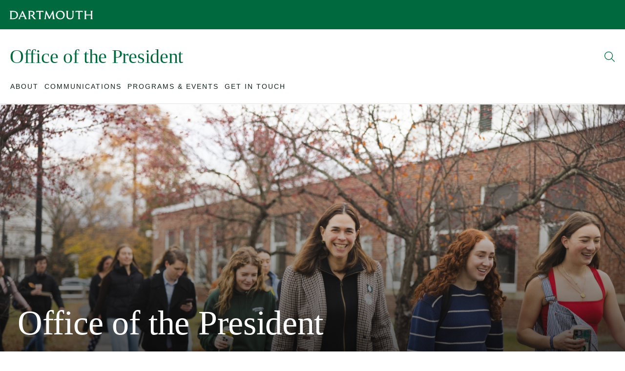

--- FILE ---
content_type: text/html; charset=UTF-8
request_url: https://president.dartmouth.edu/
body_size: 17209
content:
<!DOCTYPE html>
<html lang="en" dir="ltr" prefix="content: http://purl.org/rss/1.0/modules/content/  dc: http://purl.org/dc/terms/  foaf: http://xmlns.com/foaf/0.1/  og: http://ogp.me/ns#  rdfs: http://www.w3.org/2000/01/rdf-schema#  schema: http://schema.org/  sioc: http://rdfs.org/sioc/ns#  sioct: http://rdfs.org/sioc/types#  skos: http://www.w3.org/2004/02/skos/core#  xsd: http://www.w3.org/2001/XMLSchema# ">
  <head>
    <meta charset="utf-8" />
<noscript><style>form.antibot * :not(.antibot-message) { display: none !important; }</style>
</noscript><link rel="canonical" href="https://president.dartmouth.edu/" />
<link rel="shortlink" href="https://president.dartmouth.edu/" />
<meta property="og:site_name" content="Office of the President" />
<meta name="twitter:card" content="summary_large_image" />
<meta name="Generator" content="Drupal 10 (https://www.drupal.org)" />
<meta name="MobileOptimized" content="width" />
<meta name="HandheldFriendly" content="true" />
<meta name="viewport" content="width=device-width, initial-scale=1.0" />
<link rel="icon" href="/profiles/dart_starter/themes/custom/dart_base/favicon.ico" type="image/vnd.microsoft.icon" />
<link rel="alternate" hreflang="en" href="https://president.dartmouth.edu/" />

    <title>Office of the President</title>
    <link rel="stylesheet" media="all" href="/sites/president/files/css/css_zXunTK8SVOdO19unoIif-Hg6G-0wwj_sqlhiWme0GQM.css?delta=0&amp;language=en&amp;theme=dart_base&amp;include=[base64]" />
<link rel="stylesheet" media="all" href="/sites/president/files/css/css_C1Na7eSo1D8TWF0WcLzi-nTFfD1YPr-LCvPQvHE5fRc.css?delta=1&amp;language=en&amp;theme=dart_base&amp;include=[base64]" />

    <script type="application/json" data-drupal-selector="drupal-settings-json">{"path":{"baseUrl":"\/","pathPrefix":"","currentPath":"node\/1","currentPathIsAdmin":false,"isFront":true,"currentLanguage":"en"},"pluralDelimiter":"\u0003","suppressDeprecationErrors":true,"gtag":{"tagId":"","consentMode":false,"otherIds":[],"events":[],"additionalConfigInfo":[]},"ajaxPageState":{"libraries":"[base64]","theme":"dart_base","theme_token":null},"ajaxTrustedUrl":{"\/search\/google":true},"gtm":{"tagId":null,"settings":{"data_layer":"dataLayer","include_classes":false,"allowlist_classes":"","blocklist_classes":"","include_environment":false,"environment_id":"","environment_token":""},"tagIds":["GTM-PDSXF64","GTM-WHRVJHV"]},"googlePSE":{"language":"en","displayWatermark":0},"dartUniversalNotificationClient":{"url":"https:\/\/home.dartmouth.edu\/api\/dart-universal-notification","isVisible":true},"csp":{"nonce":"GjjsZBm0pVAQt70oWvftyw"},"user":{"uid":0,"permissionsHash":"6c47c3c17737518e88ff64578515d374c0a04aa42941791dece58752653e611a"}}</script>
<script src="/sites/president/files/js/js_0rl305iTuR3Y71cCjn7uXIdYDtPXXDTDvA1xEuU6nKg.js?scope=header&amp;delta=0&amp;language=en&amp;theme=dart_base&amp;include=[base64]"></script>
<script src="https://cdn.bc0a.com/autopilot/f00000000283318/autopilot_sdk.js"></script>
<script src="https://use.fontawesome.com/releases/v6.6.0/js/fontawesome.js" defer crossorigin="anonymous"></script>
<script src="https://use.fontawesome.com/releases/v6.6.0/js/brands.js" defer crossorigin="anonymous"></script>
<script src="https://use.fontawesome.com/releases/v6.6.0/js/regular.js" defer crossorigin="anonymous"></script>
<script src="https://use.fontawesome.com/releases/v6.6.0/js/solid.js" defer crossorigin="anonymous"></script>
<script src="/modules/contrib/google_tag/js/gtag.js?t9hsen"></script>
<script src="/modules/contrib/google_tag/js/gtm.js?t9hsen"></script>

  </head>
    <body >
        <a href="#main-content" class="visually-hidden focusable">
      Skip to main content
    </a>
    <noscript><iframe src="https://www.googletagmanager.com/ns.html?id=GTM-PDSXF64"
                  height="0" width="0" style="display:none;visibility:hidden"></iframe></noscript>
<noscript><iframe src="https://www.googletagmanager.com/ns.html?id=GTM-WHRVJHV"
                  height="0" width="0" style="display:none;visibility:hidden"></iframe></noscript>

      <div class="dialog-off-canvas-main-canvas" data-off-canvas-main-canvas>
    

  


<div class="layout-container">

  



  <header class="site-header">
  <div class="site-header__container">
        <div class="site-branding">
  <div class="site-branding__inner">
    <a href="https://home.dartmouth.edu" class="site-branding__logo" title="Dartmouth Logo">
      <?xml version="1.0" encoding="UTF-8"?>
<svg viewBox="0 0 202 23" version="1.1" xmlns="http://www.w3.org/2000/svg" xmlns:xlink="http://www.w3.org/1999/xlink">
    <g id="Symbols" stroke="none" stroke-width="1" fill-rule="evenodd" fill="#fff">
        <g id="Wordmark/Black" transform="translate(0.000000, 0.500000)">
            <path d="M8.0725947,19.344058 L4.35801629,19.344058 L4.35801629,3.34804348 L8.33548269,3.34804348 C13.6582444,3.34804348 16.5821018,6.0331401 16.5821018,11.5786715 C16.5821018,16.3953382 13.9211324,19.344058 8.0725947,19.344058 L8.0725947,19.344058 Z M8.86249287,1.12983092 L0,1.12983092 L0,1.50925121 C0.789898167,1.97572464 1.14164969,2.53007246 1.14164969,4.74828502 L1.14164969,17.9421739 C1.14164969,20.1607971 0.789898167,20.7151449 0,21.1836715 L0,21.5630918 L8.30586151,21.5630918 C16.0262933,21.5630918 20.0041711,17.0092271 20.0041711,10.7906763 C20.0041711,5.18724638 16.1439552,1.12983092 8.86249287,1.12983092 L8.86249287,1.12983092 Z M27.3744969,13.418285 L30.6496945,5.94567633 L33.9253035,13.418285 L27.3744969,13.418285 Z M39.6862118,18.4094686 L31.7604888,0.895362319 L30.5620652,0.895362319 L22.6363422,18.4094686 C21.8468554,20.1324638 21.4370957,20.774686 20.5595682,21.1836715 L20.5595682,21.5630918 L25.8243218,21.5630918 L25.8243218,21.1836715 C24.7715356,20.774686 24.4197841,20.1324638 25.3553198,18.001715 L26.4377271,15.5198792 L34.8604277,15.5198792 L35.942835,18.001715 C36.8783707,20.1324638 36.5562403,20.774686 35.6207047,21.1836715 L35.6207047,21.5630918 L41.6161141,21.5630918 L41.6161141,21.1836715 C40.8562485,20.774686 40.4756986,20.1324638 39.6862118,18.4094686 L39.6862118,18.4094686 Z M50.4761385,21.1836715 C49.833112,20.8621498 49.335723,20.1607971 49.335723,17.9421739 L49.335723,3.26057971 L51.9979267,3.26057971 C55.2435031,3.26057971 56.8813075,4.51628019 56.8813075,7.2305314 C56.8813075,9.71154589 55.3311324,11.2587923 52.3776538,11.2587923 L50.4477515,11.2587923 L50.4477515,11.5507488 L51.353666,13.3895411 L52.2311935,13.3895411 C53.1963503,13.3895411 53.4884481,13.7102415 54.9213727,15.6369082 L58.5771202,20.5402174 C59.1617271,21.3286232 59.5714868,21.5630918 60.3317637,21.5630918 L63.9295031,21.5630918 L63.9295031,21.1836715 C63.1692261,20.891715 62.5842077,20.4527536 61.1796701,18.6431159 L58.6647495,15.4324155 C57.3194542,13.7398068 56.5887984,12.8930918 55.7112709,12.5424155 C58.7235804,11.7540097 60.2737556,9.6236715 60.2737556,7.05478261 C60.2737556,3.29055556 57.7584236,1.12983092 52.3188228,1.12983092 L44.9497312,1.12983092 L44.9497312,1.50925121 C45.5927576,1.83077295 46.0897352,2.53007246 46.0897352,4.74828502 L46.0897352,17.9421739 C46.0897352,20.1607971 45.5927576,20.8621498 44.9497312,21.1836715 L44.9497312,21.5630918 L50.4761385,21.5630918 L50.4761385,21.1836715 Z M76.0667821,21.1836715 C75.189666,20.6872222 74.7799063,20.1033092 74.7799063,17.7972222 L74.7799063,3.34804348 L77.2652057,3.34804348 C80.4531853,3.34804348 81.0674134,3.81533816 81.9157312,4.86531401 L82.2954582,4.74828502 L81.6812301,0.867028986 C80.4828065,1.01280193 78.9030102,1.12983092 76.9146884,1.12983092 L69.3991365,1.12983092 C67.4095804,1.12983092 65.8310183,1.01280193 64.6313605,0.867028986 L64.0179552,4.74828502 L64.3985051,4.86531401 C65.246,3.81533816 65.8594053,3.34804348 69.0473849,3.34804348 L71.5339185,3.34804348 L71.5339185,17.7972222 C71.5339185,20.1033092 71.1241589,20.6872222 70.2466314,21.1836715 L70.2466314,21.5630918 L76.0667821,21.5630918 L76.0667821,21.1836715 Z M88.6710061,21.1836715 C87.7638574,20.8042512 87.3837189,20.1033092 87.6762281,17.8547101 L89.0215234,7.69741546 L95.6895804,21.299058 L96.9176253,21.299058 L103.673312,7.66826087 L104.930978,17.9717391 C105.194688,20.1607971 104.902179,20.8042512 104.05345,21.1836715 L104.05345,21.5630918 L109.610713,21.5630918 L109.610713,21.1836715 C108.850436,20.774686 108.528305,20.1607971 108.235796,18.0891787 L105.896134,0.895362319 L104.405202,0.895362319 L96.7719878,16.6298068 L89.1387739,0.895362319 L87.6478411,0.895362319 L85.2205499,17.9717391 C84.9280407,20.1033092 84.4886599,20.7447101 83.6407536,21.1836715 L83.6407536,21.5630918 L88.6710061,21.5630918 L88.6710061,21.1836715 Z M123.209303,19.7518116 C118.88132,19.7518116 115.54688,15.9875845 115.54688,10.8498068 C115.54688,5.94567633 118.383931,2.90990338 122.653906,2.90990338 C126.982301,2.90990338 130.315507,6.67536232 130.315507,11.8127295 C130.315507,16.7172705 127.47969,19.7518116 123.209303,19.7518116 L123.209303,19.7518116 Z M122.916794,0.662536232 C116.366399,0.662536232 112.096012,5.71202899 112.096012,11.4912077 C112.096012,16.9792512 116.014648,22 122.945593,22 C129.497222,22 133.766375,16.9505072 133.766375,11.1717391 C133.766375,5.68369565 129.847739,0.662536232 122.916794,0.662536232 L122.916794,0.662536232 Z M151.372464,1.50925121 C152.219959,2.00570048 152.658106,2.5892029 152.658106,4.89570048 L152.658106,13.6227778 C152.658106,17.3582609 150.640574,19.4315217 147.102077,19.4315217 C143.41712,19.4315217 141.428798,17.4178019 141.428798,13.8272705 L141.428798,4.74828502 C141.428798,2.53007246 141.779316,1.97572464 142.569214,1.50925121 L142.569214,1.12983092 L137.041572,1.12983092 L137.041572,1.50925121 C137.83147,1.97572464 138.183222,2.53007246 138.183222,4.74828502 L138.183222,14.0317633 C138.183222,19.0521014 141.311548,22 146.663931,22 C151.98587,22 155.145051,19.0225362 155.145051,13.6227778 L155.145051,4.89570048 C155.145051,2.5892029 155.583198,2.00570048 156.431104,1.50925121 L156.431104,1.12983092 L151.372464,1.12983092 L151.372464,1.50925121 Z M171.667499,21.1836715 C170.789971,20.6872222 170.380623,20.1033092 170.380623,17.7972222 L170.380623,3.34804348 L172.865923,3.34804348 C176.053902,3.34804348 176.668542,3.81533816 177.516037,4.86531401 L177.896175,4.74828502 L177.281536,0.867028986 C176.083112,1.01280193 174.503727,1.12983092 172.515405,1.12983092 L164.999442,1.12983092 C163.010297,1.12983092 161.431735,1.01280193 160.232077,0.867028986 L159.618672,4.74828502 L159.998811,4.86531401 C160.846717,3.81533816 161.461356,3.34804348 164.648102,3.34804348 L167.134635,3.34804348 L167.134635,17.7972222 C167.134635,20.1033092 166.724876,20.6872222 165.847348,21.1836715 L165.847348,21.5630918 L171.667499,21.5630918 L171.667499,21.1836715 Z M186.874684,1.50925121 L186.874684,1.12983092 L181.347043,1.12983092 L181.347043,1.50925121 C182.136941,1.97572464 182.487047,2.53007246 182.487047,4.74828502 L182.487047,17.9421739 C182.487047,20.1607971 182.136941,20.7151449 181.347043,21.1836715 L181.347043,21.5630918 L186.874684,21.5630918 L186.874684,21.1836715 C186.084786,20.7151449 185.734269,20.1607971 185.734269,17.9421739 L185.734269,12.2504589 L197.460965,12.2504589 L197.460965,17.9421739 C197.460965,20.1607971 197.110448,20.7151449 196.32055,21.1836715 L196.32055,21.5630918 L201.848191,21.5630918 L201.848191,21.1836715 C201.058293,20.7151449 200.707776,20.1607971 200.707776,17.9421739 L200.707776,4.74828502 C200.707776,2.53007246 201.058293,1.97572464 201.848191,1.50925121 L201.848191,1.12983092 L196.32055,1.12983092 L196.32055,1.50925121 C197.110448,1.97572464 197.460965,2.53007246 197.460965,4.74828502 L197.460965,10.0030918 L185.734269,10.0030918 L185.734269,4.74828502 C185.734269,2.53007246 186.084786,1.97572464 186.874684,1.50925121 L186.874684,1.50925121 Z" id="Fill-3"></path>
        </g>
    </g>
</svg>

    </a>
  </div>
</div>

              <div class="site-header__middle">
              <a id="block-sitebranding" class="site-header__title" href="https://president.dartmouth.edu/">
  
    
      <h1>Office of the President</h1>
  </a>

          <div class="site-header__middle-right">
    <nav class="utility-nav">
      

    
    </nav>
    <button class="site-header__search-trigger" aria-expanded="false" aria-label="Open Search">
      <span class="site-header__search-open">
        <svg width="22" height="22" viewBox="0 0 22 22" fill="none" xmlns="http://www.w3.org/2000/svg">
  <path d="M20.7949 20.5176L14.9707 14.7344C16.2832 13.2168 17.0215 11.2891 17.0215 9.15625C17.0215 4.48047 13.166 0.625 8.49023 0.625C3.77344 0.625 0 4.48047 0 9.15625C0 13.873 3.81445 17.6875 8.49023 17.6875C10.582 17.6875 12.5098 16.9492 14.0273 15.6367L19.8105 21.4609C19.9746 21.584 20.1387 21.625 20.3438 21.625C20.5078 21.625 20.6719 21.584 20.7949 21.4609C21.041 21.2148 21.041 20.7637 20.7949 20.5176ZM8.53125 16.375C4.51172 16.375 1.3125 13.1348 1.3125 9.15625C1.3125 5.17773 4.51172 1.9375 8.53125 1.9375C12.5098 1.9375 15.75 5.17773 15.75 9.15625C15.75 13.1758 12.5098 16.375 8.53125 16.375Z" fill="currentColor" />
</svg>

      </span>
      <span class="site-header__search-close">
        <svg width="21" height="22" viewBox="0 0 21 22" fill="none" xmlns="http://www.w3.org/2000/svg">
  <path d="M7.38281 8.04883C7.62891 7.80273 8.08008 7.80273 8.32617 8.04883L10.5 10.2227L12.6328 8.04883C12.8789 7.80273 13.3301 7.80273 13.5762 8.04883C13.8223 8.29492 13.8223 8.74609 13.5762 8.99219L11.4023 11.125L13.5762 13.2988C13.8223 13.5449 13.8223 13.9961 13.5762 14.2422C13.3301 14.4883 12.8789 14.4883 12.6328 14.2422L10.5 12.0684L8.32617 14.2422C8.08008 14.4883 7.62891 14.4883 7.38281 14.2422C7.13672 13.9961 7.13672 13.5449 7.38281 13.2988L9.55664 11.125L7.38281 8.99219C7.13672 8.74609 7.13672 8.29492 7.38281 8.04883ZM21 11.125C21 16.9492 16.2832 21.625 10.5 21.625C4.67578 21.625 0 16.9492 0 11.125C0 5.3418 4.67578 0.625 10.5 0.625C16.2832 0.625 21 5.3418 21 11.125ZM10.5 1.9375C5.41406 1.9375 1.3125 6.08008 1.3125 11.125C1.3125 16.2109 5.41406 20.3125 10.5 20.3125C15.5449 20.3125 19.6875 16.2109 19.6875 11.125C19.6875 6.08008 15.5449 1.9375 10.5 1.9375Z" fill="currentColor" />
</svg>

      </span>
    </button>
    <button class="site-header__burger" aria-label="Open Mobile navigation" aria-expanded="false">
      <span></span>
      <span></span>
      <span></span>
    </button>
  </div>
</div>
    
        <div class="site-header__nav">
  <div class="site-header__nav-inner">
    <a href="/" class="site-header__nav-icon">
      <svg width="20" height="17" viewBox="0 0 20 17" fill="none" xmlns="http://www.w3.org/2000/svg">
  <path d="M9.65625 1.15625C9.84375 0.96875 10.125 0.96875 10.3125 1.15625L18.8125 8.625C19.0312 8.8125 19.0312 9.125 18.8438 9.34375C18.6875 9.5625 18.375 9.5625 18.1562 9.375L17 8.34375V14.5C17 15.9062 15.875 17 14.5 17H5.5C4.09375 17 3 15.9062 3 14.5V8.34375L1.8125 9.375C1.59375 9.5625 1.28125 9.5625 1.125 9.34375C0.9375 9.125 0.9375 8.8125 1.15625 8.625L9.65625 1.15625ZM4 7.46875V14.5C4 15.3438 4.65625 16 5.5 16H14.5C15.3125 16 16 15.3438 16 14.5V7.46875L10 2.1875L4 7.46875Z" fill="currentColor"/>
</svg>

    </a>
    <nav class="nav">
      <div class="nav__inner">
        <div class="nav__breadcrumb">
          <button class="nav__breadcrumb-trigger">
            <svg width="7" height="12" viewBox="0 0 7 12" fill="none" xmlns="http://www.w3.org/2000/svg">
  <path d="M6.34375 10.1875C6.53125 10.375 6.53125 10.6875 6.3125 10.875C6.125 11.0625 5.8125 11.0625 5.625 10.8438L1.125 5.84375C0.9375 5.65625 0.9375 5.375 1.125 5.1875L5.625 0.21875C5.8125 0 6.125 0 6.3125 0.15625C6.53125 0.375 6.53125 0.6875 6.34375 0.875L2.15625 5.5L6.34375 10.1875Z" fill="currentColor"/>
</svg>
 <span></span>
          </button>
        </div>
                  

              <ul class="nav__list nav__list--level-0">
                          <li class="nav__item nav__item--level-0">
        <div class="nav__link-wrapper">
                      <button class="nav__link" aria-expanded="false" aria-haspopup="true" aria-label="Open submenu for About">
              <span class="nav__link-text">About</span>
              <span class="nav__link-chevron-right">
                <svg width="7" height="12" viewBox="0 0 7 12" fill="none" xmlns="http://www.w3.org/2000/svg">
  <path d="M5.84375 6.34375L1.34375 11.3438C1.15625 11.5625 0.84375 11.5625 0.65625 11.375C0.4375 11.1875 0.4375 10.875 0.625 10.6875L4.8125 6L0.625 1.34375C0.4375 1.15625 0.4375 0.84375 0.65625 0.65625C0.84375 0.46875 1.15625 0.46875 1.34375 0.6875L5.84375 5.65625C6.03125 5.875 6.03125 6.15625 5.84375 6.34375Z" fill="currentColor" />
</svg>

              </span>
            </button>
                  </div>
                                <ul class="nav__list nav__list--level-1" aria-hidden="true" tabindex="-1">
                          <li class="nav__item nav__item--level-1">
        <div class="nav__link-wrapper">
                      <a href="/about/people" class="nav__link">
              <span>People</span>
            </a>
                          <button class="nav__link-chevron" aria-expanded="false" aria-haspopup="true" aria-label="Open submenu for People">
                <svg width="12" height="7" viewBox="0 0 12 7" fill="none" xmlns="http://www.w3.org/2000/svg">
  <path d="M11.3125 1.375L6.34375 5.875C6.15625 6.0625 5.875 6.0625 5.6875 5.875L0.65625 1.375C0.4375 1.1875 0.4375 0.875 0.625 0.6875C0.8125 0.46875 1.125 0.46875 1.3125 0.65625L6 4.84375L10.6562 0.65625C10.8438 0.46875 11.1562 0.46875 11.3438 0.6875C11.5312 0.875 11.5312 1.1875 11.3125 1.375Z" fill="currentColor" />
</svg>

              </button>
                              </div>
                                <ul class="nav__list nav__list--level-2" aria-hidden="true" tabindex="-1">
                          <li class="nav__item nav__item--level-2">
        <div class="nav__link-wrapper">
                      <a href="/about/people/sian-leah-beilock" class="nav__link">
              <span>Sian Leah Beilock</span>
            </a>
                              </div>
              </li>
                      <li class="nav__item nav__item--level-2">
        <div class="nav__link-wrapper">
                      <a href="/about/people/office-staff" class="nav__link">
              <span>Office Staff</span>
            </a>
                              </div>
              </li>
                      <li class="nav__item nav__item--level-2">
        <div class="nav__link-wrapper">
                      <a href="/about/people/leadership-team" class="nav__link">
              <span>Leadership Team</span>
            </a>
                              </div>
              </li>
        </ul>
  
              </li>
                      <li class="nav__item nav__item--level-1">
        <div class="nav__link-wrapper">
                      <a href="/about/councils-committees" class="nav__link">
              <span>Councils &amp; Committees</span>
            </a>
                              </div>
              </li>
                      <li class="nav__item nav__item--level-1">
        <div class="nav__link-wrapper">
                      <a href="/about/presidential-history" class="nav__link">
              <span>Presidential History</span>
            </a>
                          <button class="nav__link-chevron" aria-expanded="false" aria-haspopup="true" aria-label="Open submenu for Presidential History">
                <svg width="12" height="7" viewBox="0 0 12 7" fill="none" xmlns="http://www.w3.org/2000/svg">
  <path d="M11.3125 1.375L6.34375 5.875C6.15625 6.0625 5.875 6.0625 5.6875 5.875L0.65625 1.375C0.4375 1.1875 0.4375 0.875 0.625 0.6875C0.8125 0.46875 1.125 0.46875 1.3125 0.65625L6 4.84375L10.6562 0.65625C10.8438 0.46875 11.1562 0.46875 11.3438 0.6875C11.5312 0.875 11.5312 1.1875 11.3125 1.375Z" fill="currentColor" />
</svg>

              </button>
                              </div>
                                <ul class="nav__list nav__list--level-2" aria-hidden="true" tabindex="-1">
                          <li class="nav__item nav__item--level-2">
        <div class="nav__link-wrapper">
                      <a href="/about/presidential-history/past-presidents" class="nav__link">
              <span>Past Presidents</span>
            </a>
                              </div>
              </li>
                      <li class="nav__item nav__item--level-2">
        <div class="nav__link-wrapper">
                      <a href="/about/presidential-history/commemorative-dining-chairs" class="nav__link">
              <span>Commemorative Dining Chairs</span>
            </a>
                              </div>
              </li>
        </ul>
  
              </li>
        </ul>
  
              </li>
                      <li class="nav__item nav__item--level-0">
        <div class="nav__link-wrapper">
                      <button class="nav__link" aria-expanded="false" aria-haspopup="true" aria-label="Open submenu for Communications">
              <span class="nav__link-text">Communications</span>
              <span class="nav__link-chevron-right">
                <svg width="7" height="12" viewBox="0 0 7 12" fill="none" xmlns="http://www.w3.org/2000/svg">
  <path d="M5.84375 6.34375L1.34375 11.3438C1.15625 11.5625 0.84375 11.5625 0.65625 11.375C0.4375 11.1875 0.4375 10.875 0.625 10.6875L4.8125 6L0.625 1.34375C0.4375 1.15625 0.4375 0.84375 0.65625 0.65625C0.84375 0.46875 1.15625 0.46875 1.34375 0.6875L5.84375 5.65625C6.03125 5.875 6.03125 6.15625 5.84375 6.34375Z" fill="currentColor" />
</svg>

              </span>
            </button>
                  </div>
                                <ul class="nav__list nav__list--level-1" aria-hidden="true" tabindex="-1">
                          <li class="nav__item nav__item--level-1">
        <div class="nav__link-wrapper">
                      <a href="/communications/news" class="nav__link">
              <span>News</span>
            </a>
                          <button class="nav__link-chevron" aria-expanded="false" aria-haspopup="true" aria-label="Open submenu for News">
                <svg width="12" height="7" viewBox="0 0 12 7" fill="none" xmlns="http://www.w3.org/2000/svg">
  <path d="M11.3125 1.375L6.34375 5.875C6.15625 6.0625 5.875 6.0625 5.6875 5.875L0.65625 1.375C0.4375 1.1875 0.4375 0.875 0.625 0.6875C0.8125 0.46875 1.125 0.46875 1.3125 0.65625L6 4.84375L10.6562 0.65625C10.8438 0.46875 11.1562 0.46875 11.3438 0.6875C11.5312 0.875 11.5312 1.1875 11.3125 1.375Z" fill="currentColor" />
</svg>

              </button>
                              </div>
                                <ul class="nav__list nav__list--level-2" aria-hidden="true" tabindex="-1">
                          <li class="nav__item nav__item--level-2">
        <div class="nav__link-wrapper">
                      <a href="https://president.dartmouth.edu/communications/news?news_tag=1491" class="nav__link">
              <span>Announcements</span>
            </a>
                              </div>
              </li>
                      <li class="nav__item nav__item--level-2">
        <div class="nav__link-wrapper">
                      <a href="https://president.dartmouth.edu/communications/news?news_tag=1486" class="nav__link">
              <span>Community Messages</span>
            </a>
                              </div>
              </li>
                      <li class="nav__item nav__item--level-2">
        <div class="nav__link-wrapper">
                      <a href="https://president.dartmouth.edu/communications/news?news_tag=1496" class="nav__link">
              <span>Speeches</span>
            </a>
                              </div>
              </li>
        </ul>
  
              </li>
                      <li class="nav__item nav__item--level-1">
        <div class="nav__link-wrapper">
                      <a href="/communications/memoriam" class="nav__link">
              <span>In Memoriam</span>
            </a>
                          <button class="nav__link-chevron" aria-expanded="false" aria-haspopup="true" aria-label="Open submenu for In Memoriam">
                <svg width="12" height="7" viewBox="0 0 12 7" fill="none" xmlns="http://www.w3.org/2000/svg">
  <path d="M11.3125 1.375L6.34375 5.875C6.15625 6.0625 5.875 6.0625 5.6875 5.875L0.65625 1.375C0.4375 1.1875 0.4375 0.875 0.625 0.6875C0.8125 0.46875 1.125 0.46875 1.3125 0.65625L6 4.84375L10.6562 0.65625C10.8438 0.46875 11.1562 0.46875 11.3438 0.6875C11.5312 0.875 11.5312 1.1875 11.3125 1.375Z" fill="currentColor" />
</svg>

              </button>
                              </div>
                                <ul class="nav__list nav__list--level-2" aria-hidden="true" tabindex="-1">
                          <li class="nav__item nav__item--level-2">
        <div class="nav__link-wrapper">
                      <a href="/communications/memoriam/community-death-notification-protocol" class="nav__link">
              <span>Community Death Notification Protocol</span>
            </a>
                              </div>
              </li>
        </ul>
  
              </li>
        </ul>
  
              </li>
                      <li class="nav__item nav__item--level-0">
        <div class="nav__link-wrapper">
                      <button class="nav__link" aria-expanded="false" aria-haspopup="true" aria-label="Open submenu for Programs &amp; Events">
              <span class="nav__link-text">Programs &amp; Events</span>
              <span class="nav__link-chevron-right">
                <svg width="7" height="12" viewBox="0 0 7 12" fill="none" xmlns="http://www.w3.org/2000/svg">
  <path d="M5.84375 6.34375L1.34375 11.3438C1.15625 11.5625 0.84375 11.5625 0.65625 11.375C0.4375 11.1875 0.4375 10.875 0.625 10.6875L4.8125 6L0.625 1.34375C0.4375 1.15625 0.4375 0.84375 0.65625 0.65625C0.84375 0.46875 1.15625 0.46875 1.34375 0.6875L5.84375 5.65625C6.03125 5.875 6.03125 6.15625 5.84375 6.34375Z" fill="currentColor" />
</svg>

              </span>
            </button>
                  </div>
                                <ul class="nav__list nav__list--level-1" aria-hidden="true" tabindex="-1">
                          <li class="nav__item nav__item--level-1">
        <div class="nav__link-wrapper">
                      <a href="/programs-events/honorary-degrees" class="nav__link">
              <span>Honorary Degrees</span>
            </a>
                          <button class="nav__link-chevron" aria-expanded="false" aria-haspopup="true" aria-label="Open submenu for Honorary Degrees">
                <svg width="12" height="7" viewBox="0 0 12 7" fill="none" xmlns="http://www.w3.org/2000/svg">
  <path d="M11.3125 1.375L6.34375 5.875C6.15625 6.0625 5.875 6.0625 5.6875 5.875L0.65625 1.375C0.4375 1.1875 0.4375 0.875 0.625 0.6875C0.8125 0.46875 1.125 0.46875 1.3125 0.65625L6 4.84375L10.6562 0.65625C10.8438 0.46875 11.1562 0.46875 11.3438 0.6875C11.5312 0.875 11.5312 1.1875 11.3125 1.375Z" fill="currentColor" />
</svg>

              </button>
                              </div>
                                <ul class="nav__list nav__list--level-2" aria-hidden="true" tabindex="-1">
                          <li class="nav__item nav__item--level-2">
        <div class="nav__link-wrapper">
                      <a href="/programs-events/honorary-degrees/past-honorary-degree-recipients" class="nav__link">
              <span>Past Honorary Degree Recipients</span>
            </a>
                              </div>
              </li>
        </ul>
  
              </li>
                      <li class="nav__item nav__item--level-1">
        <div class="nav__link-wrapper">
                      <a href="/programs-events/mcguire-family-prize-societal-impact" class="nav__link">
              <span>The McGuire Family Prize</span>
            </a>
                              </div>
              </li>
                      <li class="nav__item nav__item--level-1">
        <div class="nav__link-wrapper">
                      <a href="/programs-events/dartmouth-cemetery-conservation-group" class="nav__link">
              <span>Dartmouth Cemetery Conservation Group</span>
            </a>
                              </div>
              </li>
                      <li class="nav__item nav__item--level-1">
        <div class="nav__link-wrapper">
                      <a href="/programs-events/events" class="nav__link">
              <span>Events</span>
            </a>
                          <button class="nav__link-chevron" aria-expanded="false" aria-haspopup="true" aria-label="Open submenu for Events">
                <svg width="12" height="7" viewBox="0 0 12 7" fill="none" xmlns="http://www.w3.org/2000/svg">
  <path d="M11.3125 1.375L6.34375 5.875C6.15625 6.0625 5.875 6.0625 5.6875 5.875L0.65625 1.375C0.4375 1.1875 0.4375 0.875 0.625 0.6875C0.8125 0.46875 1.125 0.46875 1.3125 0.65625L6 4.84375L10.6562 0.65625C10.8438 0.46875 11.1562 0.46875 11.3438 0.6875C11.5312 0.875 11.5312 1.1875 11.3125 1.375Z" fill="currentColor" />
</svg>

              </button>
                              </div>
                                <ul class="nav__list nav__list--level-2" aria-hidden="true" tabindex="-1">
                          <li class="nav__item nav__item--level-2">
        <div class="nav__link-wrapper">
                      <a href="/programs-events/dartmouth-tour-tuesdays" class="nav__link">
              <span>Dartmouth Tour Tuesdays</span>
            </a>
                              </div>
              </li>
                      <li class="nav__item nav__item--level-2">
        <div class="nav__link-wrapper">
                      <a href="/programs-events/events/undergraduate-showcases" class="nav__link">
              <span>Undergraduate Showcases</span>
            </a>
                              </div>
              </li>
        </ul>
  
              </li>
        </ul>
  
              </li>
                      <li class="nav__item nav__item--level-0">
        <div class="nav__link-wrapper">
                      <button class="nav__link" aria-expanded="false" aria-haspopup="true" aria-label="Open submenu for Get in Touch">
              <span class="nav__link-text">Get in Touch</span>
              <span class="nav__link-chevron-right">
                <svg width="7" height="12" viewBox="0 0 7 12" fill="none" xmlns="http://www.w3.org/2000/svg">
  <path d="M5.84375 6.34375L1.34375 11.3438C1.15625 11.5625 0.84375 11.5625 0.65625 11.375C0.4375 11.1875 0.4375 10.875 0.625 10.6875L4.8125 6L0.625 1.34375C0.4375 1.15625 0.4375 0.84375 0.65625 0.65625C0.84375 0.46875 1.15625 0.46875 1.34375 0.6875L5.84375 5.65625C6.03125 5.875 6.03125 6.15625 5.84375 6.34375Z" fill="currentColor" />
</svg>

              </span>
            </button>
                  </div>
                                <ul class="nav__list nav__list--level-1" aria-hidden="true" tabindex="-1">
                          <li class="nav__item nav__item--level-1">
        <div class="nav__link-wrapper">
                      <a href="/get-touch/contact-us" class="nav__link">
              <span>Contact Us</span>
            </a>
                              </div>
              </li>
                      <li class="nav__item nav__item--level-1">
        <div class="nav__link-wrapper">
                      <a href="/get-touch/office-hours" class="nav__link">
              <span>Office Hours</span>
            </a>
                          <button class="nav__link-chevron" aria-expanded="false" aria-haspopup="true" aria-label="Open submenu for Office Hours">
                <svg width="12" height="7" viewBox="0 0 12 7" fill="none" xmlns="http://www.w3.org/2000/svg">
  <path d="M11.3125 1.375L6.34375 5.875C6.15625 6.0625 5.875 6.0625 5.6875 5.875L0.65625 1.375C0.4375 1.1875 0.4375 0.875 0.625 0.6875C0.8125 0.46875 1.125 0.46875 1.3125 0.65625L6 4.84375L10.6562 0.65625C10.8438 0.46875 11.1562 0.46875 11.3438 0.6875C11.5312 0.875 11.5312 1.1875 11.3125 1.375Z" fill="currentColor" />
</svg>

              </button>
                              </div>
                                <ul class="nav__list nav__list--level-2" aria-hidden="true" tabindex="-1">
                          <li class="nav__item nav__item--level-2">
        <div class="nav__link-wrapper">
                      <a href="/get-touch/office-hours/summer-office-hours-lunch" class="nav__link">
              <span>Summer Office Hours - Lunch</span>
            </a>
                              </div>
              </li>
        </ul>
  
              </li>
        </ul>
  
              </li>
        </ul>
  
              </div>
    </nav>
    <button class="site-header__search-trigger site-header__search-trigger--sticky" aria-expanded="false" aria-label="Open Search">
      <span class="site-header__search-open">
        <svg width="22" height="22" viewBox="0 0 22 22" fill="none" xmlns="http://www.w3.org/2000/svg">
  <path d="M20.7949 20.5176L14.9707 14.7344C16.2832 13.2168 17.0215 11.2891 17.0215 9.15625C17.0215 4.48047 13.166 0.625 8.49023 0.625C3.77344 0.625 0 4.48047 0 9.15625C0 13.873 3.81445 17.6875 8.49023 17.6875C10.582 17.6875 12.5098 16.9492 14.0273 15.6367L19.8105 21.4609C19.9746 21.584 20.1387 21.625 20.3438 21.625C20.5078 21.625 20.6719 21.584 20.7949 21.4609C21.041 21.2148 21.041 20.7637 20.7949 20.5176ZM8.53125 16.375C4.51172 16.375 1.3125 13.1348 1.3125 9.15625C1.3125 5.17773 4.51172 1.9375 8.53125 1.9375C12.5098 1.9375 15.75 5.17773 15.75 9.15625C15.75 13.1758 12.5098 16.375 8.53125 16.375Z" fill="currentColor" />
</svg>

      </span>
      <span class="site-header__search-close">
        <svg width="21" height="22" viewBox="0 0 21 22" fill="none" xmlns="http://www.w3.org/2000/svg">
  <path d="M7.38281 8.04883C7.62891 7.80273 8.08008 7.80273 8.32617 8.04883L10.5 10.2227L12.6328 8.04883C12.8789 7.80273 13.3301 7.80273 13.5762 8.04883C13.8223 8.29492 13.8223 8.74609 13.5762 8.99219L11.4023 11.125L13.5762 13.2988C13.8223 13.5449 13.8223 13.9961 13.5762 14.2422C13.3301 14.4883 12.8789 14.4883 12.6328 14.2422L10.5 12.0684L8.32617 14.2422C8.08008 14.4883 7.62891 14.4883 7.38281 14.2422C7.13672 13.9961 7.13672 13.5449 7.38281 13.2988L9.55664 11.125L7.38281 8.99219C7.13672 8.74609 7.13672 8.29492 7.38281 8.04883ZM21 11.125C21 16.9492 16.2832 21.625 10.5 21.625C4.67578 21.625 0 16.9492 0 11.125C0 5.3418 4.67578 0.625 10.5 0.625C16.2832 0.625 21 5.3418 21 11.125ZM10.5 1.9375C5.41406 1.9375 1.3125 6.08008 1.3125 11.125C1.3125 16.2109 5.41406 20.3125 10.5 20.3125C15.5449 20.3125 19.6875 16.2109 19.6875 11.125C19.6875 6.08008 15.5449 1.9375 10.5 1.9375Z" fill="currentColor" />
</svg>

      </span>
    </button>
  </div>
</div>
  </div>

          <div role="dialog" class="search-overlay" aria-modal="true" aria-hidden="true">
  <div class="search-overlay__inner">
                          <div class="search-block-form google-cse block-search-form-block" data-drupal-selector="search-block-form" id="block-search" role="search">
  
      <h2 class="block__title">Search</h2>
    
      
<div class="search-overlay__input">
  <form action="/search/google" method="get" id="search-block-form" accept-charset="UTF-8" class="c-form c-form--default">
    <div class="search-overlay__radios"><div id="edit-search-location">


<div class="js-form-item form-item js-form-type-radio form-item-search-location js-form-item-search-location">
          <input data-drupal-selector="edit-search-location-0" type="radio" id="edit-search-location-0" name="search_location" value="0" checked="checked" class="form-radio" />

        <label for="edit-search-location-0" class="option">Search this site</label>
      </div>



<div class="js-form-item form-item js-form-type-radio form-item-search-location js-form-item-search-location">
          <input data-drupal-selector="edit-search-location-1" type="radio" id="edit-search-location-1" name="search_location" value="1" class="form-radio" />

        <label for="edit-search-location-1" class="option">Search all Dartmouth sites</label>
      </div>
</div>
</div>


<div class="js-form-item form-item js-form-type-search form-item-keys js-form-item-keys form-no-label">
      <label for="edit-keys" class="visually-hidden">Search</label>
          <input title="Enter the terms you wish to search for." data-drupal-selector="edit-keys" type="search" id="edit-keys" name="keys" value="" size="40" maxlength="128" class="form-search" placeholder="Search site..." />

        </div>
<div data-drupal-selector="edit-actions" class="form-actions js-form-wrapper form-wrapper" id="edit-actions"></div>

    <div class="search-overlay__actions">
      <button type="submit" class="gsc-search-button search-overlay__trigger">
        <svg width="40" height="26" viewBox="0 0 40 26" fill="none" xmlns="http://www.w3.org/2000/svg">
          <path d="M39.7656 13.4688C40 13.2344 40 12.8438 39.7656 12.6094L27.8906 0.734375C27.8125 0.578125 27.6562 0.5 27.5 0.5C27.2656 0.5 27.1094 0.5 27.0312 0.65625C26.7969 0.890625 26.7969 1.28125 27.0312 1.51562L37.8125 12.375H0.625C0.234375 12.375 0 12.6094 0 13C0 13.3906 0.234375 13.625 0.625 13.625H37.8125L27.0312 24.4062C26.7969 24.6406 26.7969 25.0312 27.0312 25.2656C27.2656 25.5 27.6562 25.5 27.8906 25.2656L39.7656 13.4688Z" fill="currentColor" />
        </svg>
      </button>
    </div>
  </form>
</div>

  </div>

                    </div>
</div>
    </header>


  <main role="main" class="main-wrapper">
    
    <a id="main-content" tabindex="-1"></a>
    <div class="layout-content">
                      <div class="node_content">
    

<article about="/node/1" class="node node--homepage">
  
    

  
  <div class="node__content">
    

                  <div class="hero">
      <div class="c-hero c-hero--homepage c-hero--with-image c-hero--without-date c-hero--without-video  c-hero--without-logo">
  <div class="c-hero__container">
          <div class="c-hero__content">
        <div class="c-hero__content-inner">
                      <h1 class="c-hero__title">
              
  Office of the President

            </h1>
                                <div class="c-hero__description">
              <div class="block block--node:homepage:field-hero-description block-field-blocknodehomepagefield-hero-description">
  
    
      


            <div class="field field--field-hero-description"><p>Sian Leah Beilock is the president of Dartmouth. She is the first woman to have been elected president of Dartmouth by the Board of Trustees and began her tenure in June 2023.</p>
</div>
      
  </div>

            </div>
                                      </div>
      </div>
              <div class="c-hero__media ">
                  <figure class="c-hero__image ">
                          <div class="block block--node:homepage:field-hero-image block-field-blocknodehomepagefield-hero-image">
  
    
      


            <div class="field field--field-hero-image">




<div class="media-type-image" data-orientation="landscape">
  
        <img loading="eager" srcset="/sites/president/files/styles/16_9_sm/public/2025-02/20241105-Voting-Day-kl-17.jpg?h=d7a1b779&amp;itok=ioUqMCQy 480w, /sites/president/files/styles/16_9_md/public/2025-02/20241105-Voting-Day-kl-17.jpg?h=d7a1b779&amp;itok=j0uEqPew 768w, /sites/president/files/styles/16_9_lg/public/2025-02/20241105-Voting-Day-kl-17.jpg?h=d7a1b779&amp;itok=feDA4OPg 1024w, /sites/president/files/styles/16_9_xl/public/2025-02/20241105-Voting-Day-kl-17.jpg?h=d7a1b779&amp;itok=6ie4reMM 1440w, /sites/president/files/styles/16_9_xxl/public/2025-02/20241105-Voting-Day-kl-17.jpg?h=d7a1b779&amp;itok=wV9LfWYr 1920w" sizes="100vw" src="/sites/president/files/styles/16_9_lg/public/2025-02/20241105-Voting-Day-kl-17.jpg?h=d7a1b779&amp;itok=feDA4OPg" alt="President Sian Beilock walking with students" typeof="foaf:Image" />





  </div>
</div>
      
  </div>

                      </figure>
                                </div>
      </div>
</div>
    </div>
    <div class="layout layout--onecol">
    <div >
      
    </div>
  </div>
  <div class="layout layout--onecol">
    <div  class="layout__region layout__region--content">
      


<div class="block block--2f57d90b-cb45-463f-96b2-ec8e1a9b0fa2 block-checkerboard">
  
  

          
    <div class="c-checkerboard">
  <div class="c-checkerboard__container">
    <div class="c-checkerboard__item c-checkerboard__item--left">
      <figure class="c-checkerboard__item-figure">
                            




<div class="media-type-image" data-orientation="landscape">
  
        <img loading="eager" srcset="/sites/president/files/styles/3_2_sm/public/2025-02/20%20-%2020240808-SLB-Portrait-kl-28%281%29.jpg?h=56d0ca2e&amp;itok=9i8WXmwg 480w, /sites/president/files/styles/3_2_md/public/2025-02/20%20-%2020240808-SLB-Portrait-kl-28%281%29.jpg?h=56d0ca2e&amp;itok=uYBRHXvi 768w, /sites/president/files/styles/3_2_lg/public/2025-02/20%20-%2020240808-SLB-Portrait-kl-28%281%29.jpg?h=56d0ca2e&amp;itok=Yt_g3XqI 1020w, /sites/president/files/styles/3_2_xl/public/2025-02/20%20-%2020240808-SLB-Portrait-kl-28%281%29.jpg?h=56d0ca2e&amp;itok=6bNJiGUS 1320w" sizes="100vw" src="/sites/president/files/2025-02/20%20-%2020240808-SLB-Portrait-kl-28%281%29.jpg" alt="Sian Leah Beilock" typeof="foaf:Image" />





  </div>


              </figure>
      <div class="c-checkerboard__item-content">
        <h3 class="c-checkerboard__item-title">President Sian Leah Beilock</h3>
        <p class="c-checkerboard__item-description">Find out more about Dartmouth&#039;s 19th president, including her work as a cognitive scientist and her previous roles at Barnard and the University of Chicago.</p>
                  

      <a class="btn btn--primary" href="/about/people/sian-leah-beilock" title="Get to Know President Beilock">
      <p class="btn__text">Get to Know President Beilock</p>
        <div class="btn__overlay" aria-hidden="true">
      <span class="btn__text">Get to Know President Beilock</span>
          </div>
    </a>
                              </div>
    </div>
  </div>
</div>
  </div>
<div class="block-dart-news-block">
  
    
      



<div class="c-news">
  <div class="c-news__container">
    <div class="component-header">
  <div class="component-header__content">
          <h2 class="component-header__title">
            


      </h2>
          </div>
      <div class="component-header__cta">
      

      <a class="btn btn--primary" href="/news" title="All news">
      <p class="btn__text">All news</p>
        <div class="btn__overlay" aria-hidden="true">
      <span class="btn__text">All news</span>
          </div>
    </a>
    </div>
  </div>    <div class="c-news__cards">
          
<div class="splide mobile-only">
  <div class="splide__track">
    <ul class="splide__list">
              










  <li class="splide__slide">
<article about="/news/2026/01/new-year-dartmouth-and-higher-education" typeof="schema:Article">
  
    <span property="schema:name" content="A New Year for Dartmouth and Higher Education" class="hidden"></span>


  <div>
      <div class="card card--related-news card--news card--has-image">
  <div class="card__inner">
                  <a href=/news?news_type=article class="h-card__category">
          <span>article</span>
                  </a>
              <div class="card__title">
              <a href="/news/2026/01/new-year-dartmouth-and-higher-education">
              <p>    A New Year for Dartmouth and Higher Education

</p>
              </a>
          </div>
                        <div class="card__date">
          <p>1/5/2026</p>
          </div>
                  <div class="card__description">
        <p>


            <div class="field field--article-body">  <p>
    Dear Dartmouth community, I hope this message finds you rested and well, whether you spent winter break with us in the peaceful, snowy north...  </p>
</div>
      </p>
      </div>
                          <div class="card__footer">
              </div>
        <div class="c-related-news__cards__media">
      <div class="c-related-news__cards__image">
              <a href="/news/2026/01/new-year-dartmouth-and-higher-education">
              
                      </a>
            </div>
            </div>
  </div>
  </div>
  </div>

</article>
</li>
  <li class="splide__slide">
<article about="/news/2025/11/state-college-address" typeof="schema:Article">
  
    <span property="schema:name" content="State of the College Address" class="hidden"></span>


  <div>
      <div class="card card--related-news card--news card--has-image">
  <div class="card__inner">
                  <a href=/news?news_type=article class="h-card__category">
          <span>article</span>
                  </a>
              <div class="card__title">
              <a href="/news/2025/11/state-college-address">
              <p>    State of the College Address

</p>
              </a>
          </div>
                        <div class="card__date">
          <p>11/10/2025</p>
          </div>
                  <div class="card__description">
        <p>


            <div class="field field--article-body">  <p>
    Good afternoon, everyone. Thank you all for joining me for our annual meeting of the general faculty, and my third State of Dartmouth...  </p>
</div>
      </p>
      </div>
                          <div class="card__footer">
              </div>
        <div class="c-related-news__cards__media">
      <div class="c-related-news__cards__image">
              <a href="/news/2025/11/state-college-address">
              
                      </a>
            </div>
            </div>
  </div>
  </div>
  </div>

</article>
</li>
  <li class="splide__slide">
<article about="/news/2025/10/dartmouths-feedback-compact" typeof="schema:Article">
  
    <span property="schema:name" content="Dartmouth&#039;s Feedback on the Compact" class="hidden"></span>


  <div>
      <div class="card card--related-news card--news card--has-image">
  <div class="card__inner">
                  <a href=/news?news_type=article class="h-card__category">
          <span>article</span>
                  </a>
              <div class="card__title">
              <a href="/news/2025/10/dartmouths-feedback-compact">
              <p>    Dartmouth&#039;s Feedback on the Compact

</p>
              </a>
          </div>
                        <div class="card__date">
          <p>10/18/2025</p>
          </div>
                  <div class="card__description">
        <p>


            <div class="field field--article-body">  <p>
    Dear Dartmouth community, I write to update you on Dartmouth’s feedback to the Administration on the recently proposed higher education...  </p>
</div>
      </p>
      </div>
                          <div class="card__footer">
              </div>
        <div class="c-related-news__cards__media">
      <div class="c-related-news__cards__image">
              <a href="/news/2025/10/dartmouths-feedback-compact">
              
                      </a>
            </div>
            </div>
  </div>
  </div>
  </div>

</article>
</li>







          </ul>
  </div>

      <div class="splide__arrows">
      <button class="splide__arrow splide__arrow--prev" aria-label="Previous Slide">
        <svg width="7" height="12" viewBox="0 0 7 12" fill="none" xmlns="http://www.w3.org/2000/svg">
  <path d="M6.34375 10.1875C6.53125 10.375 6.53125 10.6875 6.3125 10.875C6.125 11.0625 5.8125 11.0625 5.625 10.8438L1.125 5.84375C0.9375 5.65625 0.9375 5.375 1.125 5.1875L5.625 0.21875C5.8125 0 6.125 0 6.3125 0.15625C6.53125 0.375 6.53125 0.6875 6.34375 0.875L2.15625 5.5L6.34375 10.1875Z" fill="currentColor"/>
</svg>

      </button>
      <button class="splide__arrow splide__arrow--next" aria-label="Next Slide">
        <svg width="7" height="12" viewBox="0 0 7 12" fill="none" xmlns="http://www.w3.org/2000/svg">
  <path d="M5.84375 6.34375L1.34375 11.3438C1.15625 11.5625 0.84375 11.5625 0.65625 11.375C0.4375 11.1875 0.4375 10.875 0.625 10.6875L4.8125 6L0.625 1.34375C0.4375 1.15625 0.4375 0.84375 0.65625 0.65625C0.84375 0.46875 1.15625 0.46875 1.34375 0.6875L5.84375 5.65625C6.03125 5.875 6.03125 6.15625 5.84375 6.34375Z" fill="currentColor" />
</svg>

      </button>
    </div>
  
  </div>
      </div>
      <div class="component-footer">
    <div class="component-footer__cta">
      

      <a class="btn btn--primary" href="/news" title="All news">
      <p class="btn__text">All news</p>
        <div class="btn__overlay" aria-hidden="true">
      <span class="btn__text">All news</span>
          </div>
    </a>
    </div>
  </div>
  </div>
</div>

  </div>



<div class="block block--8e91c647-8a4f-4320-9b36-e59178912599 block-checkerboard">
  
  

          
    <div class="c-checkerboard">
  <div class="c-checkerboard__container">
    <div class="c-checkerboard__item c-checkerboard__item--right">
      <figure class="c-checkerboard__item-figure">
                            




<div class="media-type-image" data-orientation="landscape">
  
        <img loading="eager" srcset="/sites/president/files/styles/3_2_sm/public/2024-08/20240625-Drone-RG-020.jpg?h=bade9d47&amp;itok=iRyRPqqu 480w, /sites/president/files/styles/3_2_md/public/2024-08/20240625-Drone-RG-020.jpg?h=bade9d47&amp;itok=zEs1Soif 768w, /sites/president/files/styles/3_2_lg/public/2024-08/20240625-Drone-RG-020.jpg?h=bade9d47&amp;itok=NkfpnCHp 1020w, /sites/president/files/styles/3_2_xl/public/2024-08/20240625-Drone-RG-020.jpg?h=bade9d47&amp;itok=rFjqdHZF 1320w" sizes="100vw" src="/sites/president/files/2024-08/20240625-Drone-RG-020.jpg" alt="Lone pine logo" typeof="foaf:Image" />





  </div>


              </figure>
      <div class="c-checkerboard__item-content">
        <h3 class="c-checkerboard__item-title">Meet the Leadership Team</h3>
        <p class="c-checkerboard__item-description">Members of the Dartmouth Senior Leadership Team meet with President Beilock regularly. Learn more about them and their respective areas of responsibility.</p>
                  

      <a class="btn btn--primary" href="/about/people/leadership-team" title="Leadership Team">
      <p class="btn__text">Leadership Team</p>
        <div class="btn__overlay" aria-hidden="true">
      <span class="btn__text">Leadership Team</span>
          </div>
    </a>
                              </div>
    </div>
  </div>
</div>
  </div>


<div class="block block--05e14580-005c-4cc9-ad36-e0b5eb3a3dc4">
  
  

      <div class="c-featured-quote bg-green-dartmouth">
  <div class="c-featured-quote__container">
          <div class="c-featured-quote__image-container">
          




<div class="media-type-image" data-orientation="landscape">
  
        <img loading="eager" srcset="/sites/president/files/styles/2_3_sm/public/20230921-inauguration-kl-00-1_1_resized_square.jpg?h=3d9d0d35&amp;itok=DrxRPl0f 320w, /sites/president/files/styles/2_3_md/public/20230921-inauguration-kl-00-1_1_resized_square.jpg?h=3d9d0d35&amp;itok=Y_ewBwBG 512w, /sites/president/files/styles/2_3_lg/public/20230921-inauguration-kl-00-1_1_resized_square.jpg?h=3d9d0d35&amp;itok=Gw8mwyL0 680w, /sites/president/files/styles/2_3_xl/public/20230921-inauguration-kl-00-1_1_resized_square.jpg?h=3d9d0d35&amp;itok=nGLZKrsQ 880w" sizes="100vw" src="/sites/president/files/20230921-inauguration-kl-00-1_1_resized_square.jpg" alt="20230921-inauguration-kl-00-1_1_resized_square" typeof="foaf:Image" />





  </div>


      </div>
        <div class="c-featured-quote__content">
      <blockquote class="c-featured-quote__quote">“Solutions to make the world a better place are out there—we just need to accelerate their development and apply them more broadly. And I have every confidence that we can.”</blockquote>
      <div class="c-featured-quote__attribution">
        


            <div class="field field--field-attribution"><p>President Sian Leah Beilock</p></div>
      
      </div>
          </div>
  </div>
</div>
  </div>


<div class="block block--inline-frame block-inline-blockinline-frame width--full-screen">
  
      <h2>Social</h2>
    

    <div class="inline-frame-component">
    <iframe
      src="https://visuals.zoomph.com/visuals/?id=gwueOgyHjQQPUNnuojFrww_2_2"
      height="1500"
      width="100%"
    ></iframe>
  </div>
  </div>


<div class="block block--4867809c-993c-4283-852c-e205bbcd849e">
  
  

      <div class="c-promo-prominent">
  <div class="c-promo-prominent__container">
          <div class="c-promo-prominent__image">
          
<div class="media-type-image" data-orientation="landscape">
  
        <img loading="eager" srcset="/sites/president/files/styles/3_2_sm/public/president_2023/images/20230612-beilock-first-day-kl-00-4-copy.jpg?h=8416f378&amp;itok=kudVN409 480w, /sites/president/files/styles/3_2_md/public/president_2023/images/20230612-beilock-first-day-kl-00-4-copy.jpg?h=8416f378&amp;itok=d0ppX9Jf 768w, /sites/president/files/styles/3_2_lg/public/president_2023/images/20230612-beilock-first-day-kl-00-4-copy.jpg?h=8416f378&amp;itok=l_N0Dy2i 1020w, /sites/president/files/styles/3_2_xl/public/president_2023/images/20230612-beilock-first-day-kl-00-4-copy.jpg?h=8416f378&amp;itok=XShSKKHu 1320w" sizes="100vw" src="/sites/president/files/president_2023/images/20230612-beilock-first-day-kl-00-4-copy.jpg" alt="20230612-beilock-first-day-kl-00-4-copy" typeof="foaf:Image" />




</div>
 
      </div>
        <div class="c-promo-prominent__content">
      <p class="c-promo-prominent__eyebrow">
            


      </p>
      <h2 class="c-promo-prominent__title">
            Contact Us


      </h2>
      <div class="c-promo-prominent__body">
        


            <div class="field field--body"><p>Become familiar with President Beilock's Office and&nbsp;how to request a meeting with the President.</p></div>
      
      </div>
              <div class="c-promo-prominent__cta">
          

      <a class="btn btn--primary btn--light-green" href="/get-touch/contact-us" title="Get in Touch">
      <p class="btn__text">Get in Touch</p>
        <div class="btn__overlay" aria-hidden="true">
      <span class="btn__text">Get in Touch</span>
          </div>
    </a>
        </div>
          </div>
  </div>
</div>
  </div>

    </div>
  </div>
  <div class="layout layout--onecol">
    <div >
      
    </div>
  </div>

  </div>

</article>

  </div>

          </div>
  </main>

  
      


  <footer class="footer">
  <div class="footer__container">
    <div class="footer__top">
      <div class="footer__logo">
        <a href="https://home.dartmouth.edu/">
          <svg width="45px" height="46px" viewBox="0 0 45 46" version="1.1" xmlns="http://www.w3.org/2000/svg" xmlns:xlink="http://www.w3.org/1999/xlink">
  <path
    d="M19.9271739,0 L-2.13162821e-14,0 L-2.13162821e-14,0.85445 C1.7758312,1.90555 2.56523018,3.15445 2.56523018,8.148325 L2.56523018,37.851675 C2.56523018,42.84555 1.7758312,44.09445 -2.13162821e-14,45.14555 L-2.13162821e-14,46 L18.6777621,46 C19.1679284,46 19.650844,45.99057 20.12789,45.97401 C20.305243,44.085825 20.5054987,41.35147 20.6350895,38.61907 L20.7055243,36.70409 C20.6952813,36.597715 20.6445269,36.52055 20.523798,36.64751 C18.9054092,38.348705 18.8213939,38.08593 18.1513427,37.88997 C17.4023402,37.67101 15.1415217,36.84853 14.8056905,36.615195 C14.5051918,36.40693 14.5912788,36.29653 14.9339003,36.152205 C16.6406777,35.433225 20.2621995,33.820695 20.769399,33.607715 C20.8043862,33.593225 20.8278645,33.55907 20.8291304,33.521235 L20.8717136,32.43552 C20.8742455,32.365255 20.8053069,32.315 20.7394757,32.339725 C19.8563939,32.66897 15.3516752,34.526795 14.690601,34.771285 C13.9625448,35.0405 13.5499488,35.00554 12.9713939,34.60557 C12.5277238,34.29898 11.0668926,32.58203 10.8248593,32.172745 C10.7345141,32.019795 10.6368031,31.870755 10.9259079,31.809345 C11.2003964,31.75104 19.9623913,29.974175 20.8964578,29.798685 C20.9411125,29.79052 20.9740281,29.752225 20.9757545,29.70657 L21.018798,28.642245 C21.0213299,28.58049 20.9672379,28.531845 20.9063555,28.541735 C19.9049616,28.696755 13.0993734,29.89747 12.3419693,30.02144 C11.5265601,30.154725 11.3482864,29.843305 11.0665473,29.487725 C10.7846931,29.13203 9.8385422,27.07054 9.73277494,26.8755 C9.54011509,26.519805 9.52342711,26.36398 9.86443734,26.342245 C12.7153197,26.158705 20.1326087,25.721245 21.0524041,25.66455 C21.1023529,25.661215 21.1420588,25.620735 21.1441304,25.57048 L21.1807289,24.57596 C21.1829156,24.51892 21.1368798,24.472 21.0796803,24.473725 C20.1240921,24.505235 12.4633887,24.738685 11.9536573,24.72155 C11.4352941,24.70453 11.2122506,24.64749 10.9305115,24.05501 C10.6769693,23.521755 10.3555243,21.238775 10.3257161,20.9875 C10.3036189,20.79706 10.2817519,20.64595 10.6099872,20.70644 C13.2149233,21.188175 20.2276726,21.96546 21.1712916,22.08253 C21.228491,22.08943 21.2787852,22.04642 21.2813171,21.98892 L21.3167647,21.072255 C21.3188363,21.02246 21.2835038,20.97899 21.2340153,20.971285 C20.4309207,20.846165 14.0161765,19.8835 13.3068798,19.75401 C12.5439514,19.614745 12.4080307,19.470765 12.2302174,18.915315 C12.1077621,18.533285 11.9770205,16.656715 11.9743734,16.45604 C11.9719565,16.24697 11.9543478,16.12392 12.238734,16.20695 C16.5695524,17.473215 20.5661509,18.481765 21.2920205,18.66358 C21.3525575,18.67899 21.4113683,18.634255 21.4139003,18.57204 L21.4485422,17.68746 C21.4501535,17.64146 21.4202302,17.60052 21.3760358,17.58856 C20.6850384,17.403295 15.4587084,16.001675 15.0221739,15.85551 C14.526023,15.68945 14.1077877,15.45853 14.0136445,14.881 C13.9185806,14.298295 13.9070716,13.047785 13.9246803,12.77006 C13.9425192,12.487735 13.9778517,12.41356 14.2114834,12.52856 C16.1773274,13.49847 20.6024041,15.153205 21.4066496,15.451745 C21.4692583,15.475205 21.5362404,15.43047 21.5387724,15.36354 L21.5720332,14.50748 C21.5734143,14.46654 21.5494757,14.428705 21.5111509,14.41295 C20.9760997,14.19445 17.2207289,12.65897 16.599821,12.389755 C15.9966368,12.127785 15.8807417,11.91653 15.8218159,11.36499 C15.7899361,11.064725 15.7787724,10.24006 15.8512788,9.742225 C15.8968542,9.428735 15.8738363,9.35157 16.350422,9.634815 C17.3053197,10.202225 20.7791816,12.00991 21.5141432,12.39102 C21.578133,12.424255 21.6547826,12.37952 21.6573146,12.30753 L21.6901151,11.46458 C21.6913811,11.427205 21.6718159,11.392245 21.638555,11.374305 C21.2639386,11.173745 19.041445,9.98453 18.5208951,9.70002 C17.844399,9.32949 17.6530051,9.043255 17.6380435,8.72597 C17.610422,8.137745 17.6701535,7.447745 17.7050256,7.19854 C17.766023,6.760735 17.8640793,6.702315 18.1530691,6.932315 C19.4045524,7.92994 21.1193862,9.05303 21.623133,9.37894 C21.6867775,9.420225 21.7711381,9.37595 21.7741304,9.299705 L21.8035934,8.546225 C21.8047442,8.51506 21.7911637,8.485275 21.7668798,8.465725 C21.473977,8.231815 19.6185038,6.886315 19.6185038,6.886315 C19.6185038,6.886315 19.3752046,6.66448 19.3773913,6.43402 C19.3807289,6.02002 19.5217136,5.190755 19.5738491,5.044705 C19.6399105,4.85898 19.6807673,4.757665 19.8828645,4.95949 C20.7906905,5.866265 21.3615345,6.335235 21.7345396,6.642285 C21.8380051,6.7275 21.8767903,6.744175 21.8767903,6.656775 C21.8767903,5.79301 21.4838747,4.081235 22.3371483,3.610195 C22.3511893,3.60249 22.3670716,3.598695 22.3828389,3.598695 C22.398491,3.598235 22.4147187,3.60249 22.4287596,3.610195 C23.2821483,4.081235 22.8892327,5.79301 22.8892327,6.656775 C22.8892327,6.744175 22.9280179,6.7275 23.0314834,6.642285 C23.4046036,6.335235 23.9753325,5.866265 24.8831586,4.95949 C25.0852558,4.757665 25.1262276,4.85898 25.192289,5.044705 C25.2447698,5.190755 25.3854092,6.02002 25.3888619,6.43402 C25.3909335,6.66448 25.1475192,6.886315 25.1475192,6.886315 C25.1475192,6.886315 23.292046,8.231815 22.9991432,8.465725 C22.9748593,8.485275 22.9611637,8.51506 22.9625448,8.546225 L22.9920077,9.299705 C22.9948849,9.37595 23.0793606,9.420225 23.1432353,9.37894 C23.6466368,9.05303 25.3614706,7.92994 26.6130691,6.932315 C26.9019437,6.702315 27,6.760735 27.0613427,7.19854 C27.0959847,7.447745 27.1554859,8.137745 27.1283248,8.72597 C27.1133632,9.043255 26.9219693,9.32949 26.2455882,9.70002 C25.7246931,9.98453 23.5020844,11.173745 23.127468,11.374305 C23.0942072,11.392245 23.0746419,11.427205 23.0759079,11.46458 L23.1087084,12.30753 C23.1113555,12.37952 23.1880051,12.424255 23.2519949,12.39102 C23.9867263,12.00991 27.4608184,10.202225 28.4157161,9.634815 C28.8921867,9.35157 28.8691688,9.428735 28.9148593,9.742225 C28.9872506,10.24006 28.976202,11.064725 28.9442072,11.36499 C28.8853964,11.91653 28.7693862,12.127785 28.1663171,12.389755 C27.545179,12.65897 23.7898082,14.19445 23.2548721,14.41295 C23.2165473,14.428705 23.1927238,14.46654 23.1944501,14.50748 L23.2272506,15.36354 C23.230243,15.43047 23.2966496,15.475205 23.3593734,15.451745 C24.163734,15.153205 28.5886957,13.49847 30.5546547,12.52856 C30.7881714,12.41356 30.8236189,12.487735 30.8414578,12.77006 C30.8589514,13.047785 30.8474425,14.298295 30.7523785,14.881 C30.6581202,15.45853 30.2404604,15.68945 29.7438491,15.85551 C29.30789,16.001675 24.0810997,17.403295 23.3901023,17.58856 C23.3456777,17.60052 23.3158696,17.64146 23.3175959,17.68746 L23.3521228,18.57204 C23.3546547,18.634255 23.4135806,18.67899 23.4740026,18.66358 C24.1999872,18.481765 28.1964706,17.473215 32.527289,16.20695 C32.8120205,16.12392 32.7946419,16.24697 32.7915345,16.45604 C32.7891176,16.656715 32.6581458,18.533285 32.5359207,18.915315 C32.3581074,19.470765 32.2221867,19.614745 31.4594885,19.75401 C30.7503069,19.8835 24.3351023,20.846165 23.5320077,20.971285 C23.4825192,20.97899 23.4476471,21.02246 23.4492583,21.072255 L23.4847059,21.98892 C23.4872379,22.04642 23.537532,22.08943 23.5946164,22.08253 C24.5383504,21.96546 31.5512148,21.188175 34.1564962,20.70644 C34.4847315,20.64595 34.4625192,20.79706 34.4403069,20.9875 C34.4109591,21.238775 34.0891688,23.521755 33.8355115,24.05501 C33.5536573,24.64749 33.3313043,24.70453 32.8124808,24.72155 C32.3030946,24.738685 24.642046,24.505235 23.6863427,24.473725 C23.6292583,24.472 23.5831074,24.51892 23.5856394,24.57596 L23.6218926,25.57048 C23.6240793,25.620735 23.6637852,25.661215 23.7139642,25.66455 C24.6338747,25.721245 32.0508184,26.158705 34.9014706,26.342245 C35.2429412,26.36398 35.226023,26.519805 35.0333632,26.8755 C34.9275959,27.07054 33.9812148,29.13203 33.6995908,29.487725 C33.4178517,29.843305 33.2400384,30.154725 32.4241688,30.02144 C31.6666496,29.89747 24.8615217,28.696755 23.8597826,28.541735 C23.7987852,28.531845 23.7446931,28.58049 23.7472251,28.642245 L23.7902685,29.70657 C23.7924552,29.752225 23.8247954,29.79052 23.8701407,29.798685 C24.8035166,29.974175 33.5657417,31.75104 33.8402302,31.809345 C34.1295652,31.870755 34.031624,32.019795 33.9411637,32.172745 C33.6995908,32.58203 32.2384143,34.29898 31.7945141,34.60557 C31.2161893,35.00554 30.8035934,35.0405 30.0755371,34.771285 C29.4143478,34.526795 24.9097442,32.66897 24.0268926,32.339725 C23.9608312,32.315 23.8921228,32.365255 23.8946547,32.43552 L23.9370077,33.521235 C23.9381586,33.55907 23.9617519,33.593225 23.9970844,33.607715 C24.5038235,33.820695 28.1253453,35.433225 29.832468,36.152205 C30.1747442,36.29653 30.2609463,36.40693 29.9607928,36.615195 C29.6246164,36.84853 27.3635678,37.67101 26.6142199,37.88997 C25.9446292,38.08593 25.8607289,38.348705 24.24211,36.64751 C24.1214962,36.52055 24.071202,36.597715 24.0604987,36.70409 L24.1312788,38.61907 C24.251087,41.15597 24.4322379,43.69402 24.5996931,45.555755 C37.9364962,43.457235 44.9838875,34.11452 44.9838875,21.882775 C44.9838875,9.331675 36.4344629,0 19.9271739,0" fill="currentColor">
  </path>
</svg>

        </a>
      </div>
      <nav class="footer__sitemap">
        

              <ul>
              <li>
                  <p>Get in Touch</p>
                                        <ul>
              <li>
                  <a href="https://home.dartmouth.edu/contact">Contact</a>
                      </li>
          <li>
                  <a href="https://home.dartmouth.edu/about/visit">Visit</a>
                      </li>
          <li>
                  <a href="https://home.dartmouth.edu/about/campus-map">Campus Map</a>
                      </li>
        </ul>
  
              </li>
          <li>
                  <p>My Dartmouth</p>
                                        <ul>
              <li>
                  <a href="https://home.dartmouth.edu/faculty">Faculty</a>
                      </li>
          <li>
                  <a href="https://home.dartmouth.edu/students">Students</a>
                      </li>
          <li>
                  <a href="https://home.dartmouth.edu/staff">Staff</a>
                      </li>
          <li>
                  <a href="https://alumni.dartmouth.edu/">Alumni</a>
                      </li>
          <li>
                  <a href="https://home.dartmouth.edu/families">Families</a>
                      </li>
        </ul>
  
              </li>
          <li>
                  <p>About</p>
                                        <ul>
              <li>
                  <a href="https://home.dartmouth.edu/news">News</a>
                      </li>
          <li>
                  <a href="https://home.dartmouth.edu/events">Events</a>
                      </li>
          <li>
                  <a href="https://searchjobs.dartmouth.edu/">Careers</a>
                      </li>
          <li>
                  <a href="https://home.dartmouth.edu/about/life-upper-valley">Life in the Upper Valley</a>
                      </li>
          <li>
                  <a href="https://home.dartmouth.edu/legal/accessibility">Accessibility</a>
                      </li>
          <li>
                  <a href="https://eoatix.dartmouth.edu/support-services/sexual-respect-and-title-ix/">Sexual Respect &amp; Title IX</a>
                      </li>
        </ul>
  
              </li>
          <li>
                  <p>Resources</p>
                                        <ul>
              <li>
                  <a href="https://admissions.dartmouth.edu/">Admissions</a>
                      </li>
          <li>
                  <a href="https://home.dartmouth.edu/degrees">Degree Finder</a>
                      </li>
          <li>
                  <a href="https://home.dartmouth.edu/a-z-site-index">A-Z Index</a>
                      </li>
          <li>
                  <a href="https://home.dartmouth.edu/directory">Directory</a>
                      </li>
          <li>
                  <a href="https://home.dartmouth.edu/administrative-offices">Administrative Offices</a>
                      </li>
          <li>
                  <a href="https://home.dartmouth.edu/academics/departments-programs">Departments &amp; Programs</a>
                      </li>
        </ul>
  
              </li>
        </ul>
  
      </nav>
    </div>
    <div class="footer__related">
                <div class="be-ix-link-block"></div>
    </div>
    <div class="footer__bottom">
      <p class="footer__copyright">
        <a href='https://www.dartmouth.edu/copyright/'>Copyright &copy; 2026 Trustees of Dartmouth College</a>
      </p>
      <nav class="footer__privacy">
        

              <ul>
              <li>
                  <a href="https://policies.dartmouth.edu/policy/privacy-policy-dartmouth-websites">Privacy</a>
                      </li>
          <li>
                  <a href="https://policies.dartmouth.edu/">Policies</a>
                      </li>
          <li>
                  <a href="https://itc.dartmouth.edu/site-feedback">Site or Accessibility Feedback</a>
                      </li>
        </ul>
  
      </nav>
      <div class="footer__socials">
              <div id="block-socialmedialinks" class="block-social-media-links">
  
  

      

<div class="socials">
  <ul>
          <li>
                <a href="https://www.facebook.com/Dartmouth" class="socials__link" title="facebook" >
                                  <span class='fab fa-facebook fa-2x'></span>
                            </a>
      </li>
          <li>
                <a href="https://x.com/dartmouth" class="socials__link" title="twitter" >
                                  <span class='fab fa-x-twitter fa-2x'></span>
                            </a>
      </li>
          <li>
                <a href="https://www.instagram.com/dartmouthcollege" class="socials__link" title="instagram" >
                                  <span class='fab fa-instagram fa-2x'></span>
                            </a>
      </li>
          <li>
                <a href="https://www.youtube.com/Dartmouth" class="socials__link" title="youtube" >
                                  <span class='fab fa-youtube fa-2x'></span>
                            </a>
      </li>
      </ul>
</div>
  </div>

          </div>
    </div>
  </div>
</footer>

  
  <div class="page-overlay"></div>
</div>
  </div>

    
        <div class="modal--container cursor--container">
      <div class="modal--content">
        <div class="video--wrapper">
          <div class="video--embed"></div>
        </div>
      </div>
      <div class="modal--close cursor">
        <svg class="icon close"><use href="#close"></use></svg>
      </div>
    </div>
    <script src="/sites/president/files/js/js_UdWD6amtpYcbYtePFpkNgDSvqcU3_Pn6cVNTqJURzhI.js?scope=footer&amp;delta=0&amp;language=en&amp;theme=dart_base&amp;include=[base64]"></script>

  </body>
</html>


--- FILE ---
content_type: text/html; charset=utf-8
request_url: https://visuals.zoomph.com/visuals/?id=gwueOgyHjQQPUNnuojFrww_2_2
body_size: 408
content:


<!DOCTYPE html>

<html xmlns="http://www.w3.org/1999/xhtml" lang="en">
<head><title>
	Zoomph Visual
</title>
    <style type="text/css">
        html, body, body > div {
            height: 100%;
        }
    </style>
    <link rel="apple-touch-icon-precomposed" sizes="144x144" href="/apple-touch-icon-144x144.png" /><link rel="apple-touch-icon-precomposed" sizes="152x152" href="/apple-touch-icon-152x152.png" /><link rel="icon" type="image/png" href="/favicon-32x32.png" sizes="32x32" /><link rel="icon" type="image/png" href="/favicon-16x16.png" sizes="16x16" /><meta name="application-name" content=" " /><meta name="msapplication-TileColor" content="#FFFFFF" /><meta name="msapplication-TileImage" content="mstile-144x144.png" /></head>
<body style="margin: 0">
    
            <div data-zmph-visualid="gwueOgyHjQQPUNnuojFrww_2_2"></div>
            <script type="text/javascript" src="/Visuals/Loader.ashx?id=gwueOgyHjQQPUNnuojFrww_2_2"></script>
        
</body>
</html>

--- FILE ---
content_type: text/css
request_url: https://president.dartmouth.edu/sites/president/files/css/css_zXunTK8SVOdO19unoIif-Hg6G-0wwj_sqlhiWme0GQM.css?delta=0&language=en&theme=dart_base&include=eJx1UVtuhDAMvBBsjtPPyCQGXBKb5kHL7WvYSvWq6k_kmfFzEqSgi6XvkB7wDl9DhNI8MEvngBm5-UkRFvef8KyYoKKDmIkNDiuGDcskUKKhZ4TWC8bxo0tDK4hi23BJMkEaazsT8WKEFSG-ZK5YxEBiLcBxLpDtgIRzGxkOWqCR2FUZP6uBe8GrwQsjWcbrVZ6bUeqeKP6kPhd2JvbGlM50YKlKsjSaKdxb-JBIOzrLDYvIktCHy4Q71OgN1J0MZbMqyy-d4JTefKQaRAedThiDpKFKIB2aMRJ4vWur7i_1aKt-61DP2jC767LhIHXF3e8jS-wJvwERZtqA
body_size: 2939
content:
/* @license GPL-2.0-or-later https://www.drupal.org/licensing/faq */
.progress{position:relative;}.progress__track{min-width:100px;max-width:100%;height:16px;margin-top:5px;border:1px solid;background-color:#fff;}.progress__bar{width:3%;min-width:3%;max-width:100%;height:16px;background-color:#000;}.progress__description,.progress__percentage{overflow:hidden;margin-top:0.2em;color:#555;font-size:0.875em;}.progress__description{float:left;}[dir="rtl"] .progress__description{float:right;}.progress__percentage{float:right;}[dir="rtl"] .progress__percentage{float:left;}.progress--small .progress__track{height:7px;}.progress--small .progress__bar{height:7px;background-size:20px 20px;}
.ajax-progress{display:inline-block;padding:1px 5px 2px 5px;}[dir="rtl"] .ajax-progress{float:right;}.ajax-progress-throbber .throbber{display:inline;padding:1px 5px 2px;background:transparent url(/core/misc/throbber-active.gif) no-repeat 0 center;}.ajax-progress-throbber .message{display:inline;padding:1px 5px 2px;}tr .ajax-progress-throbber .throbber{margin:0 2px;}.ajax-progress-bar{width:16em;}.ajax-progress-fullscreen{position:fixed;z-index:1000;top:48.5%;left:49%;width:24px;height:24px;padding:4px;opacity:0.9;border-radius:7px;background-color:#232323;background-image:url(/core/misc/loading-small.gif);background-repeat:no-repeat;background-position:center center;}[dir="rtl"] .ajax-progress-fullscreen{right:49%;left:auto;}
.text-align-left{text-align:left;}.text-align-right{text-align:right;}.text-align-center{text-align:center;}.text-align-justify{text-align:justify;}.align-left{float:left;}.align-right{float:right;}.align-center{display:block;margin-right:auto;margin-left:auto;}
.fieldgroup{padding:0;border-width:0;}
.container-inline div,.container-inline label{display:inline-block;}.container-inline .details-wrapper{display:block;}
.clearfix::after{display:table;clear:both;content:"";}
.js details:not([open]) .details-wrapper{display:none;}
.hidden{display:none;}.visually-hidden{position:absolute !important;overflow:hidden;clip:rect(1px,1px,1px,1px);width:1px;height:1px;word-wrap:normal;}.visually-hidden.focusable:active,.visually-hidden.focusable:focus-within{position:static !important;overflow:visible;clip:auto;width:auto;height:auto;}.invisible{visibility:hidden;}
.item-list__comma-list,.item-list__comma-list li{display:inline;}.item-list__comma-list{margin:0;padding:0;}.item-list__comma-list li::after{content:", ";}.item-list__comma-list li:last-child::after{content:"";}
.js .js-hide{display:none;}.js-show{display:none;}.js .js-show{display:block;}
.nowrap{white-space:nowrap;}
.position-container{position:relative;}
.reset-appearance{margin:0;padding:0;border:0 none;background:transparent;line-height:inherit;-webkit-appearance:none;appearance:none;}
.resize-none{resize:none;}.resize-vertical{min-height:2em;resize:vertical;}.resize-horizontal{max-width:100%;resize:horizontal;}.resize-both{max-width:100%;min-height:2em;resize:both;}
.system-status-counter__status-icon{display:inline-block;width:25px;height:25px;vertical-align:middle;}.system-status-counter__status-icon::before{display:block;width:100%;height:100%;content:"";background-repeat:no-repeat;background-position:center 2px;background-size:16px;}.system-status-counter__status-icon--error::before{background-image:url(/core/misc/icons/e32700/error.svg);}.system-status-counter__status-icon--warning::before{background-image:url(/core/misc/icons/e29700/warning.svg);}.system-status-counter__status-icon--checked::before{background-image:url(/core/misc/icons/73b355/check.svg);}
.system-status-report-counters__item{width:100%;margin-bottom:0.5em;padding:0.5em 0;text-align:center;white-space:nowrap;background-color:rgba(0,0,0,0.063);}@media screen and (min-width:60em){.system-status-report-counters{display:flex;flex-wrap:wrap;justify-content:space-between;}.system-status-report-counters__item--half-width{width:49%;}.system-status-report-counters__item--third-width{width:33%;}}
.system-status-general-info__item{margin-top:1em;padding:0 1em 1em;border:1px solid #ccc;}.system-status-general-info__item-title{border-bottom:1px solid #ccc;}
.tablesort{display:inline-block;width:16px;height:16px;background-size:100%;}.tablesort--asc{background-image:url(/core/misc/icons/787878/twistie-down.svg);}.tablesort--desc{background-image:url(/core/misc/icons/787878/twistie-up.svg);}
.views-align-left{text-align:left;}.views-align-right{text-align:right;}.views-align-center{text-align:center;}.views-view-grid .views-col{float:left;}.views-view-grid .views-row{float:left;clear:both;width:100%;}.views-display-link + .views-display-link{margin-left:0.5em;}
#emergency-notification{background-color:#f5dc69;color:#0d1e1c;position:relative;z-index:6;.hidden{display:none;}}.notification-container{display:flex;justify-content:space-between;align-items:flex-start;max-width:1920px;margin-right:auto;margin-left:auto;padding-right:20px;padding-left:20px;@media screen and (min-width:1024px){padding-right:36px;padding-left:36px;}@media screen and (min-width:1440px){padding-right:140px;padding-left:140px;}}#emergency-notification .emergency-notification__message{display:flex;}#emergency-notification .emergency-notification__message .wrapper{display:flex;}#emergency-notification
  .emergency-notification__message
  .emergency-notification__icon{display:block;background-image:url(/modules/custom/dart_announcement_banner/theme/RAVE-emergency-banner-icon.svg);background-size:6rem;background-repeat:no-repeat;background-position:center;min-height:10rem;width:7rem;margin:0;@media screen and (max-width:768px){position:relative;top:-27px;background-size:2rem;width:3rem;}}#emergency-notification .emergency-notification__message .wrapper + .wrapper{padding:1em;display:flex;flex-direction:column;justify-content:center;align-items:flex-start;max-width:45em;}#emergency-notification h2,#emergency-notification p,#emergency-notification a,#emergency-notification span{display:inline;font-size:1rem;line-height:1.5;padding:0;width:100%;max-width:656px;}#emergency-notification h2{font-family:'National 2',Arial,sans-serif;font-weight:600;font-size:2.2rem;margin-bottom:14px;margin-top:24px;line-height:1.2;@media screen and (max-width:768px){font-size:1.2rem;}}#emergency-notification p{margin:0.03rem 0 0;font-family:'National 2',Arial,sans-serif;font-weight:300;font-size:1rem;}#emergency-notification a{text-decoration:underline;font-size:inherit;color:inherit;}#emergency-notification a:hover,#emergency-notification a:focus{text-decoration:none;}#emergency-notification a:focus{outline-style:dotted;}#emergency-notification span{font-size:14px;margin:0;font-family:'National 2',Arial,sans-serif;text-transform:uppercase;letter-spacing:0.05rem;}
.toolbar .toolbar-bar .toolbar-menu-administration .toolbar-icon.toolbar-icon-dart-global-admin::before{mask-image:url(/modules/custom/dart_global/theme/D-Pine.svg);-webkit-mask-image:url(/modules/custom/dart_global/theme/D-Pine.svg);}.media-library-item .media-library-item__preview .field lottie-player{position:absolute;inset-block-start:0;inset-inline-start:0;width:100%;height:100%;object-fit:cover;}form.gin-node-edit-form :not(.form-checkboxes):not(td):not(.tabledrag-cell-content__item):not(.media-library-item__click-to-select-checkbox):not(.field-content):not(.ajax-new-content):not(.tablesaw-cell-content) > .form-type--checkbox input:checked{background-color:var(--gin-switch);}
#dart-universal-notification{background-color:#C4DD88;position:relative;z-index:501;padding:0.6875rem 1.25rem;display:flex !important;align-items:center;justify-content:center;font-family:National2Web,Arial,sans-serif;color:#333333;}#dart-universal-notification.color-red{background-color:#9D162E;color:#FFFFFF;}#dart-universal-notification .dart-universal-notification-inner{max-width:1140px;display:flex;align-items:center;justify-content:center;}#dart-universal-notification .dart-universal-notification-inner ul,#dart-universal-notification .dart-universal-notification-inner ol{list-style-position:inside;margin:0 0 0 2em;padding:0;line-height:1.6;}#dart-universal-notification .dart-universal-notification-inner ul li,#dart-universal-notification .dart-universal-notification-inner ol li{margin:0;font-family:National2Web,Arial,sans-serif;font-weight:bold;color:#333333;}#dart-universal-notification.color-red .dart-universal-notification-inner ul li,#dart-universal-notification.color-red .dart-universal-notification-inner ol li{color:#FFFFFF;}#dart-universal-notification .dart-universal-notification-inner p{line-height:1.6;margin:0;font-family:National2Web,Arial,sans-serif;color:#333333;font-size:1.375rem;}#dart-universal-notification.color-red .dart-universal-notification-inner p{color:#FFFFFF;}#dart-universal-notification .dart-universal-notification-inner p a{font-family:National2Web,Arial,sans-serif;color:#333333;padding-bottom:3px;text-decoration:none;background-image:linear-gradient(#333,#333);background-repeat:no-repeat;background-position:100% 100%;background-size:100% 1px;transition:background-size 0.5s cubic-bezier(0.215,0.61,0.355,1);}#dart-universal-notification.color-red .dart-universal-notification-inner p a{color:#FFFFFF;background-image:linear-gradient(#FFF,#FFF);}#dart-universal-notification .dart-universal-notification-inner p a:hover,#dart-universal-notification .dart-universal-notification-inner p a:focus-visible{background-position:100% 100%;background-size:0 1px;}#dart-universal-notification .dart-universal-notification-inner p a:hover{text-decoration:none;}#dart-universal-notification .dart-universal-notification-inner__message{font-size:1rem;margin-right:0.75rem;line-height:1.2;}@media (max-width:82rem){#dart-universal-notification{padding-top:0px;padding-bottom:0px;}#dart-universal-notification .dart-universal-notification-inner{max-width:85%;padding-top:1rem;padding-bottom:1rem;}#dart-universal-notification .dart-universal-notification-inner p{font-size:1rem;}#dart-universal-notification .dart-universal-notification-inner__message{font-size:0.875rem;line-height:1.3;}}@media (max-width:36rem){#dart-universal-notification{padding-top:0;padding-bottom:0;justify-content:flex-start;}#dart-universal-notification .dart-universal-notification-inner{max-width:100%;flex-direction:column;padding:0;padding-top:0.8125rem;padding-bottom:0.8125rem;}#dart-universal-notification .dart-universal-notification-inner__message{font-size:0.8125rem;margin-right:0;}}
#google-cse-results-searchbox-form div,#google-cse-results-searchbox-form input{margin:0;display:inline;}#google-cse-results-searchbox-form .form-radios div{display:block;}
input.gsc-input{background:rgb(255,255,255) !important;}img.gcsc-branding-img-noclear{display:none;}.google-cse input[type="search"]{background:unset!important;}
.layout--onecol .layout__region{width:100%;}
.social-media-links--platforms{padding-left:0;}.social-media-links--platforms.horizontal li{display:inline-block;text-align:center;padding:.2em .35em;}.social-media-links--platforms.vertical li{list-style-type:none;margin:0 0 .5em 0;}.social-media-links--platforms.vertical li a img{vertical-align:middle;margin-right:.5em;}.iconsets-wrapper{display:inherit;overflow-x:auto;}


--- FILE ---
content_type: text/css
request_url: https://president.dartmouth.edu/sites/president/files/css/css_C1Na7eSo1D8TWF0WcLzi-nTFfD1YPr-LCvPQvHE5fRc.css?delta=1&language=en&theme=dart_base&include=eJx1UVtuhDAMvBBsjtPPyCQGXBKb5kHL7WvYSvWq6k_kmfFzEqSgi6XvkB7wDl9DhNI8MEvngBm5-UkRFvef8KyYoKKDmIkNDiuGDcskUKKhZ4TWC8bxo0tDK4hi23BJMkEaazsT8WKEFSG-ZK5YxEBiLcBxLpDtgIRzGxkOWqCR2FUZP6uBe8GrwQsjWcbrVZ6bUeqeKP6kPhd2JvbGlM50YKlKsjSaKdxb-JBIOzrLDYvIktCHy4Q71OgN1J0MZbMqyy-d4JTefKQaRAedThiDpKFKIB2aMRJ4vWur7i_1aKt-61DP2jC767LhIHXF3e8jS-wJvwERZtqA
body_size: 30664
content:
/* @license GPL-2.0-or-later https://www.drupal.org/licensing/faq */
.has-no-layout{transform:none!important;width:inherit!important}.has-no-layout .grid-row{display:block}p.eyebrow{font-family:Dartmouth Ruzika,serif;font-size:15px;font-weight:500;letter-spacing:-.5px;line-height:3}.attribution{color:#0d1e1c;font-size:12px;font-weight:500;letter-spacing:3px;line-height:1.5;text-transform:uppercase}.toolbar-fixed .site-header--sticky{top:56px}@media (min-width:1024px){.toolbar-fixed .site-header--sticky .site-header__nav{padding-left:80px}}.admin--container{display:inline-block;padding-bottom:12px;padding-top:12px;position:relative;width:100%;z-index:9}.path-layout-builder-edit .admin--container{margin-top:0;position:relative}.block-local-tasks-block ul{display:flex;flex-wrap:wrap;margin:0;padding:0;position:relative}.path-layout-builder-edit .block-local-tasks-block ul{margin:24px 0;z-index:1}.path-layout-builder-edit div[data-drupal-messages]{z-index:1}.block-local-tasks-block ul li{list-style:none}.block-local-tasks-block ul a{background:#a5d75f;color:#000;display:block;padding:8px 12px;text-decoration:none;transition:all .3s ease}.block-local-tasks-block ul a:focus,.block-local-tasks-block ul a:hover{background:#eaf6d9}.block-local-tasks-block ul a.is-active{background:#00693e;color:#fff}.block-local-tasks-block ul a.is-active:focus,.block-local-tasks-block ul a.is-active:hover{background:#12312b}.layout-builder-form,.layout-builder-form .form-actions{margin:0 0 24px}.layout-builder-form .form-actions{display:flex;flex-wrap:wrap;gap:16px}@media (min-width:768px){.layout-builder-form .form-actions{gap:24px}}.layout-builder-form .js-show{width:100%}.layout-builder-form .button{border:1px solid #12312b;cursor:pointer;font-family:National\ 2,sans-serif;font-size:clamp(16px,5vw,20px);font-weight:500;letter-spacing:-.3px;line-height:1.2;padding:15px 20px;text-decoration:none;transition:background .3s ease}.layout-builder-form .button--primary{background:#00693e;color:#fff}.layout-builder-form .button--primary:focus,.layout-builder-form .button--primary:hover{background:#000302}.layout-builder-form .button[data-drupal-selector=edit-discard-changes]{background:#ffa00f}.layout-builder-form .button[data-drupal-selector=edit-discard-changes]:focus,.layout-builder-form .button[data-drupal-selector=edit-discard-changes]:hover{background:#ffc875}.layout-builder-form .button[data-drupal-selector=edit-revert]{background:#f39191}.layout-builder-form .button[data-drupal-selector=edit-revert]:focus,.layout-builder-form .button[data-drupal-selector=edit-revert]:hover{background:#f8bfbf}.layout-builder-form .button[data-drupal-selector=edit-rebuild-layout]{background:#f5dc69;color:#000}.layout-builder-form .button[data-drupal-selector=edit-rebuild-layout]:focus,.layout-builder-form .button[data-drupal-selector=edit-rebuild-layout]:hover{background:#fbf2c9}.layout-builder-form .button[data-drupal-selector=edit-move-sections]{background:#f7f7f7;color:#000}.layout-builder-form .button[data-drupal-selector=edit-move-sections]:focus,.layout-builder-form .button[data-drupal-selector=edit-move-sections]:hover{background:#fff}.block-help-block,.block-local-tasks-block,.layout-builder-form{margin-left:auto;margin-right:auto;max-width:1600px;padding-left:20px;padding-right:20px}@media (min-width:1024px){.block-help-block,.block-local-tasks-block,.layout-builder-form{padding-left:20px;padding-right:20px}}@media (min-width:1440px){.block-help-block,.block-local-tasks-block,.layout-builder-form{padding-left:36px;padding-right:36px}}.layout-builder__message div[data-drupal-messages]{padding-left:0}.layout-builder-form .vertical-tabs{align-items:center;display:flex}div[data-drupal-messages]{position:relative;z-index:2}.block-local-tasks-block .contextual-links{display:none}.user-login-form,.user-pass{margin-left:auto;margin-right:auto;max-width:1600px;padding-left:20px;padding-right:20px}@media (min-width:1024px){.user-login-form,.user-pass{padding-left:36px;padding-right:36px}}@media (min-width:1440px){.user-login-form,.user-pass{padding-left:140px;padding-right:140px}}.user-login-form,.user-pass{margin-top:120px}.user-login-form .form-item{margin:0 0 24px}.user-login-form .button,.user-login-form .reset,.user-pass .button{color:#12312b;padding:15px 20px;transition:all .3s ease}.user-login-form .button,.user-pass .button{background:#00693e}.user-login-form .button:focus,.user-login-form .button:hover,.user-pass .button:focus,.user-pass .button:hover{background:#00cf7a}.user-login-form .reset{background:#a5d75f;margin-left:24px;text-decoration:none}.user-login-form .reset:focus,.user-login-form .reset:hover{background:#69ffc2;color:#fff}div[data-drupal-messages]>div{background:#f7f7f7;color:#0d1e1c;font-family:National\ 2,sans-serif;font-size:clamp(16px,5vw,20px);font-weight:500;letter-spacing:-.3px;line-height:1.2;margin:0 0 12px;padding:24px 12px}div[data-drupal-messages]>div:last-of-type,div[data-drupal-messages]>div:only-child{margin:0}div[data-drupal-messages]>div[aria-label="Status message"]{background:#a5d75f}div[data-drupal-messages]>div[aria-label="Error message"]{background:#f39191}div[data-drupal-messages]>div ul li a{background-image:linear-gradient(currentColor,currentColor);background-position:100% 100%;background-repeat:no-repeat;background-size:100% 1px;font-family:National\ 2,sans-serif;font-size:clamp(18px,1rem + 1vw,20px);font-weight:300;letter-spacing:-.3px;line-height:1.7;padding-bottom:3px;text-decoration:none;transition:background-size .5s cubic-bezier(.215,.61,.355,1)}div[data-drupal-messages]>div ul li a:focus-visible,div[data-drupal-messages]>div ul li a:hover{background-position:100% 100%;background-size:0 1px}div[data-drupal-messages]>div ul li a{color:#12312b}div[data-drupal-messages]>div[aria-label="Warning message"]{background:#f5dc69}.js .layout-builder__add-block .dropbutton-wrapper{margin:0 auto;max-width:80%}.js .layout-builder__add-block .dropbutton-widget a{color:#00693e;font-family:National\ 2,sans-serif;font-size:clamp(16px,5vw,20px);font-weight:500;letter-spacing:-.3px;letter-spacing:1px;line-height:1.2;text-decoration:none}.js .layout-builder__add-block .dropbutton-widget{background-color:#fff;border:1px solid #e2e2e2;transition:border .3s ease}.js .layout-builder__add-block .dropbutton-widget:focus-visible,.js .layout-builder__add-block .dropbutton-widget:hover{border-color:#424141}.js .layout-builder__add-block .dropbutton li{padding:10px}.js .layout-builder__add-block .dropbutton .dropbutton-action>*{white-space:nowrap}.js .layout-builder__add-block .dropbutton .secondary-action{border-top:1px solid #e2e2e2}.js .layout-builder__add-block .dropbutton-multiple .dropbutton{border-right:1px solid #e2e2e2}.js .layout-builder__add-block .dropbutton-multiple .dropbutton .dropbutton-action>*{margin-right:4px}.ui-widget-overlay{z-index:-1}
.has-no-layout{transform:none!important;width:inherit!important}.has-no-layout .grid-row{display:block}p.eyebrow{font-family:Dartmouth Ruzika,serif;font-size:15px;font-weight:500;letter-spacing:-.5px;line-height:3}.attribution{color:#0d1e1c;font-size:12px;font-weight:500;letter-spacing:3px;line-height:1.5;text-transform:uppercase}.block-checkerboard+.block-checkerboard .c-checkerboard__container{padding-top:0}.c-checkerboard__container{margin-left:auto;margin-right:auto;max-width:1600px;padding-left:20px;padding-right:20px}@media (min-width:1024px){.c-checkerboard__container{padding-left:36px;padding-right:36px}}@media (min-width:1440px){.c-checkerboard__container{padding-left:140px;padding-right:140px}}.c-checkerboard__container{padding-bottom:80px}@media (min-width:1024px){.c-checkerboard__container{padding-bottom:80px}}.c-checkerboard__container a{background-image:linear-gradient(currentColor,currentColor);background-position:100% 100%;background-repeat:no-repeat;background-size:100% 1px;font-family:National\ 2,sans-serif;font-size:clamp(18px,1rem + 1vw,20px);font-weight:300;letter-spacing:-.3px;line-height:1.7;padding-bottom:0;text-decoration:none;transition:background-size .5s cubic-bezier(.215,.61,.355,1)}.c-checkerboard__container a:focus-visible,.c-checkerboard__container a:hover{background-position:100% 100%;background-size:0 1px}.c-checkerboard__container a{color:#00693e;font-size:inherit}.c-checkerboard__item{display:flex;flex-direction:column;gap:20px}@media (min-width:1024px){.c-checkerboard__item{flex-direction:row;gap:40px}.c-checkerboard__item.c-checkerboard__item--right{flex-direction:row-reverse;justify-content:space-between}}.c-checkerboard__item-figure{flex-shrink:0}@media (min-width:1024px){.c-checkerboard__item-figure{max-width:57%;width:100%}}.c-checkerboard__item-figure img{display:block;width:100%}.c-checkerboard__item-figure figcaption>*{font-family:Dartmouth Ruzika,serif;font-size:14px;font-weight:300;letter-spacing:normal;line-height:1.42}.c-checkerboard__item-figure .poster-fallback{aspect-ratio:3/2}@media (min-width:1024px){.c-checkerboard__item-content{align-self:center}}.c-checkerboard__item-title{font-family:Dartmouth Ruzika,serif;font-size:clamp(22px,6.875vw,35px);font-weight:300;letter-spacing:-.3px;line-height:1.2}@media (min-width:1024px){.c-checkerboard__item-title{font-family:Dartmouth Ruzika,serif;font-weight:300}}.c-checkerboard__item-description{margin-bottom:20px;margin-top:10px}
.has-no-layout{transform:none!important;width:inherit!important}.has-no-layout .grid-row{display:block}p.eyebrow{font-family:Dartmouth Ruzika,serif;font-size:15px;font-weight:500;letter-spacing:-.5px;line-height:3}.attribution{color:#0d1e1c;font-size:12px;font-weight:500;letter-spacing:3px;line-height:1.5;text-transform:uppercase}.c-featured-quote{margin-bottom:80px}.c-featured-quote a{background-image:linear-gradient(currentColor,currentColor);background-position:100% 100%;background-repeat:no-repeat;background-size:100% 1px;font-family:National\ 2,sans-serif;font-size:clamp(18px,1rem + 1vw,20px);font-weight:300;letter-spacing:-.3px;line-height:1.7;padding-bottom:0;text-decoration:none;transition:background-size .5s cubic-bezier(.215,.61,.355,1)}.c-featured-quote a:focus-visible,.c-featured-quote a:hover{background-position:100% 100%;background-size:0 1px}.c-featured-quote a{color:#fff}.c-featured-quote--centered{text-align:center}.c-featured-quote.c-featured-quote--centered{background-image:url(/profiles/dart_starter/themes/custom/dart_base/dist/assets/images/lone-pine-pattern-tiled.png)}.c-featured-quote__container{margin-left:auto;margin-right:auto;max-width:1600px;padding-left:20px;padding-right:20px}@media (min-width:1024px){.c-featured-quote__container{padding-left:36px;padding-right:36px}}@media (min-width:1440px){.c-featured-quote__container{padding-left:140px;padding-right:140px}}.c-featured-quote__container{padding-bottom:40px;padding-top:40px}@media (min-width:1024px){.c-featured-quote__container{display:flex;gap:40px;padding-bottom:80px;padding-top:80px}}@media (min-width:1440px){.c-featured-quote__container{padding-left:240px;padding-right:240px}}.c-featured-quote__container figcaption p{color:#fff}@media (min-width:1024px){.c-featured-quote--centered .c-featured-quote__container{padding-bottom:50px;padding-top:50px}}.c-featured-quote__image-container{margin-bottom:30px;width:100%}@media (min-width:550px){.c-featured-quote__image-container{max-width:200px}}@media (min-width:1024px){.c-featured-quote__image-container{flex-shrink:0;margin:0}}.c-featured-quote img{aspect-ratio:2/3;display:block;height:auto;-o-object-fit:cover;object-fit:cover;width:100%}.c-featured-quote__attribution,.c-featured-quote__quote{color:#fff}.c-featured-quote__quote{font-family:Dartmouth Ruzika,serif;font-size:clamp(24px,7.5vw,40px);font-weight:300;letter-spacing:-.3px;line-height:1.2;margin:0 0 10px}.c-featured-quote__attribution p{margin:0}.c-featured-quote a.btn{margin-top:20px}
.has-no-layout{transform:none!important;width:inherit!important}.has-no-layout .grid-row{display:block}p.eyebrow{font-family:Dartmouth Ruzika,serif;font-size:15px;font-weight:500;letter-spacing:-.5px;line-height:3}.attribution{color:#0d1e1c;font-size:12px;font-weight:500;letter-spacing:3px;line-height:1.5;text-transform:uppercase}.footer{background:#0d1e1c;border-top:3px solid #fff;color:#fff;padding:40px 0}@media (min-width:1024px){.footer{padding:60px 0}}.footer__container{margin-left:auto;margin-right:auto;max-width:1920px;padding-left:20px;padding-right:20px}@media (min-width:1024px){.footer__container{padding-left:60px;padding-right:60px}}.footer__top{display:flex;flex-direction:column;gap:50px;padding-bottom:40px}@media (min-width:1024px){.footer__top{flex-direction:row;justify-content:space-between}}.footer__logo{display:flex}.footer__logo a{opacity:.6;transition:opacity .3s ease}.footer__logo a:focus-visible,.footer__logo a:hover{opacity:1}.footer__logo a{align-self:flex-start;color:#fff}.footer__logo svg{height:-moz-fit-content;height:fit-content;width:60px}@media (min-width:1200px){.footer__logo svg{width:100px}}.footer__copyright a,.footer__privacy ul li a,.footer__sitemap ul>li>ul>li>a{background-image:linear-gradient(currentColor,currentColor);background-position:100% 100%;background-repeat:no-repeat;background-size:0 1px;padding-bottom:2px;text-decoration:none;transition:background-size .5s}.footer__copyright a:focus-visible,.footer__copyright a:hover,.footer__privacy ul li a:focus-visible,.footer__privacy ul li a:hover,.footer__sitemap ul>li>ul>li>a:focus-visible,.footer__sitemap ul>li>ul>li>a:hover{background-position:0 100%;background-size:100% 1px}.footer__copyright a,.footer__privacy ul li a,.footer__sitemap ul>li>ul>li>a{font-family:National\ 2,sans-serif;font-size:14px;font-weight:400;line-height:1.5}@media (min-width:1024px){.footer__copyright a,.footer__privacy ul li a,.footer__sitemap ul>li>ul>li>a{line-height:1.7}}.footer__copyright a,.footer__privacy ul li a,.footer__sitemap ul>li>ul>li>a{color:#fff}.footer__sitemap>ul{-moz-column-gap:30px;column-gap:30px;display:grid;grid-template-columns:repeat(2,1fr);list-style:none;margin:0;padding:0;row-gap:40px}@media (min-width:1024px){.footer__sitemap>ul{display:flex;flex-direction:row}}@media (min-width:1200px){.footer__sitemap>ul{-moz-column-gap:55px;column-gap:55px}}@media (min-width:1024px){.footer__sitemap>ul>li{min-width:150px}}@media (min-width:1200px){.footer__sitemap>ul>li{min-width:195px}}.footer__sitemap>ul>li>p{font-family:National\ 2,sans-serif;font-size:clamp(16px,5vw,20px);font-weight:500;letter-spacing:-.3px;line-height:1.2;margin:0;text-transform:uppercase}@media (min-width:1024px){.footer__sitemap ul>li>ul>li>a{font-size:18px;line-height:2.2}}.footer__sitemap ul>li>ul{display:flex;flex-direction:column;gap:8px;list-style:none;margin:10px 0 0;padding:0}@media (min-width:1024px){.footer__sitemap ul>li>ul{gap:0}}.footer__related .be-ix-link-block{font-size:.9375rem;font-weight:300;padding-bottom:1.25rem}.footer__related .be-ix-link-block>.footer__related .be-ix-link-block{padding-bottom:0}@media (min-width:1024px){.footer__related .be-ix-link-block{margin:120px 0 0}.footer__related .be-ix-link-block .be-related-link-container{display:flex;margin:120px 0 0}}.footer__related .be-ix-link-block .be-related-link-container{margin:80px 0 0}.footer__related .be-ix-link-block .be-label{color:#728884;font-family:National\ 2,sans-serif;font-size:inherit;font-weight:inherit;letter-spacing:0;line-height:1.2;margin-bottom:1.125rem;margin-right:1.875rem;margin-top:.25rem;min-width:-moz-max-content;min-width:max-content}@media (min-width:1024px){.footer__related .be-ix-link-block .be-label{margin-bottom:0}}.footer__related .be-ix-link-block .be-label:after{content:":"}.footer__related .be-ix-link-block ul.be-list{line-height:1.2;list-style:none;margin:0;padding:0}.footer__related .be-ix-link-block .be-list-item{display:block}@media (min-width:1024px){.footer__related .be-ix-link-block .be-list-item{display:inline}}.footer__related .be-ix-link-block .be-list-item:not(:last-child){margin-bottom:1.125rem}.footer__related .be-ix-link-block .be-list-item:not(:last-child) :after{color:#728884;display:inline;margin:0 1.875rem}@media (min-width:1024px){.footer__related .be-ix-link-block .be-list-item:not(:last-child) :after{content:"|"}}.footer__related .be-ix-link-block .be-related-link{background-image:none;color:#728884;font-size:.9375rem;font-weight:300;line-height:1.2;list-style:none;margin:0;padding:0;text-decoration:none}.footer__bottom{border-top:1px solid #e2e2e2;padding-top:40px}@media (min-width:1024px){.footer__bottom{align-items:center;display:flex;gap:32px}}.footer__copyright{margin:0}.footer__privacy{margin-top:10px}@media (min-width:1024px){.footer__privacy{flex-shrink:0;margin:0;position:relative}}.footer__privacy ul{display:flex;flex-direction:column;gap:10px;list-style:none;margin:0;padding:0}@media (min-width:1024px){.footer__privacy ul{flex-direction:row;gap:32px}.footer__copyright+.footer__privacy,.footer__privacy>ul>li:not(:first-of-type){position:relative}.footer__copyright+.footer__privacy:before,.footer__privacy>ul>li:not(:first-of-type):before{background:#fff;content:"";height:60%;left:-16px;position:absolute;top:55%;transform:translateY(-50%);width:1px}.footer__copyright a,.footer__privacy ul li a{font-size:15px;line-height:1.6}}.footer__socials{margin-top:32px}@media (min-width:1024px){.footer__socials{margin:0 0 0 auto}}.footer__socials .socials ul li a{opacity:.6;transition:opacity .3s ease}.footer__socials .socials ul li a:focus-visible,.footer__socials .socials ul li a:hover{opacity:1}
html{box-sizing:border-box}*,:after,:before{box-sizing:inherit}:root{-moz-tab-size:4;-o-tab-size:4;tab-size:4}html{-webkit-text-size-adjust:100%;line-height:1.15}body{font-family:-apple-system,BlinkMacSystemFont,Segoe UI,Roboto,Helvetica,Arial,sans-serif,Apple Color Emoji,Segoe UI Emoji,Segoe UI Symbol;margin:0}hr{height:0}abbr[title]{-webkit-text-decoration:underline dotted;text-decoration:underline dotted}b,strong{font-weight:bolder}code,kbd,pre,samp{font-family:SFMono-Regular,Consolas,Liberation Mono,Menlo,Courier,monospace;font-size:1em}small{font-size:80%}sub,sup{font-size:75%;line-height:0;position:relative;vertical-align:baseline}sub{bottom:-.25em}sup{top:-.5em}button,input,optgroup,select,textarea{font-family:inherit;font-size:100%;line-height:1.15;margin:0}button,select{text-transform:none}[type=button],[type=reset],[type=submit],button{-webkit-appearance:button}[type=button]::-moz-focus-inner,[type=reset]::-moz-focus-inner,[type=submit]::-moz-focus-inner,button::-moz-focus-inner{border-style:none;padding:0}[type=button]:-moz-focusring,[type=reset]:-moz-focusring,[type=submit]:-moz-focusring,button:-moz-focusring{outline:1px dotted ButtonText}fieldset{padding:.35em .75em .625em}legend{padding:0}progress{vertical-align:baseline}[type=number]::-webkit-inner-spin-button,[type=number]::-webkit-outer-spin-button{height:auto}[type=search]{-webkit-appearance:textfield;outline-offset:-2px}[type=search]::-webkit-search-decoration{-webkit-appearance:none}::-webkit-file-upload-button{-webkit-appearance:button;font:inherit}summary{display:list-item}.news--teaser a,.news-event--meta__item-link{background-image:unset;background-position:unset;background-size:unset;padding:0;transition:none}.block-field-block-node-video-video-video .field--name-field-media-oembed-video,.block-field-block-node-video-video-video .field__item,.block-field-blocknodevideovideo-video .field--name-field-media-oembed-video,.block-field-blocknodevideovideo-video .field__item{padding-bottom:56.25%;position:relative;width:100%}.block-field-block-node-video-video-video .field--name-field-media-oembed-video embed,.block-field-block-node-video-video-video .field--name-field-media-oembed-video iframe,.block-field-block-node-video-video-video .field--name-field-media-oembed-video object,.block-field-block-node-video-video-video .field--name-field-media-oembed-video video,.block-field-block-node-video-video-video .field__item embed,.block-field-block-node-video-video-video .field__item iframe,.block-field-block-node-video-video-video .field__item object,.block-field-block-node-video-video-video .field__item video,.block-field-blocknodevideovideo-video .field--name-field-media-oembed-video embed,.block-field-blocknodevideovideo-video .field--name-field-media-oembed-video iframe,.block-field-blocknodevideovideo-video .field--name-field-media-oembed-video object,.block-field-blocknodevideovideo-video .field--name-field-media-oembed-video video,.block-field-blocknodevideovideo-video .field__item embed,.block-field-blocknodevideovideo-video .field__item iframe,.block-field-blocknodevideovideo-video .field__item object,.block-field-blocknodevideovideo-video .field__item video{border:0;height:100%;left:0;position:absolute;top:0;width:100%}.media--type-remote-video .field--name-thumbnail:before{background:url(/profiles/dart_starter/themes/custom/dart_base/dist/assets/icons/play-alt.svg) no-repeat;background-size:contain;bottom:20px;content:"";cursor:pointer;display:block;height:56px;left:20px;position:absolute;width:56px;z-index:1}.news--teaser .news--teaser-type,p.eyebrow{font-family:Dartmouth Ruzika,serif;font-size:15px;font-weight:500;letter-spacing:-.5px;line-height:3}.attribution,.news--teaser .field--quoted-content-attribution,.news--teaser-attribution-container{color:#0d1e1c;font-size:12px;font-weight:500;letter-spacing:3px;line-height:1.5;text-transform:uppercase}.block-dart-news-author>.label,.more-reading__label,.news-event--details__group-label,.news-event--info__group-label{color:#868e8d;font-size:12px;font-weight:500;letter-spacing:3px;text-transform:uppercase}.media--type-image .field--media-image-caption,.media--type-image .field--media-image-caption p,.media--type-image.media--view-mode-article-hero .field--media-image-caption,.media--type-image.media--view-mode-article-media .field--media-image-caption,.media--type-image.media--view-mode-featured .field--media-image-caption,.media--type-image.media--view-mode-featured-no-blazy .field--media-image-caption,.media--type-image.media--view-mode-full-width .field--media-image-caption,.media--type-instagram-post.media--view-mode-article-media .field--instagram-post-caption p,.node--photos .field--name-media-image-caption,.node--video .field--field-caption,.node--video .field--name-media-image-caption{font-family:Dartmouth Ruzika,serif;font-size:14px;font-weight:300;line-height:1.428}.quoted-content.quoted-content--embedded:not(.shared){margin-left:50%;max-width:100%;transform:translateX(-50%);width:100%}@media (min-width:768px){.quoted-content.quoted-content--embedded:not(.shared){width:calc(100% - 80px)}}.flex-row{flex-direction:row}.flex-column{flex-direction:column}body.no-scroll{height:100%;overflow:hidden}.layout-container{position:relative}.main-wrapper{min-height:calc(100vh - 350px);padding-top:86px}@media (min-width:1024px){.main-wrapper{min-height:unset;padding-top:214px}}@media (min-width:1440px){.main-wrapper{min-height:unset;padding-top:230px}}.page-standalone .main-wrapper{min-height:unset}.page-unpublished .main-wrapper .node_content article.node{background-color:#fff4f4}.block-system-breadcrumb-block+.contact-page .c-hero.c-hero--default,.block-system-breadcrumb-block+.contact-page .c-hero.c-hero--homepage,.block-system-breadcrumb-block+.node .c-hero.c-hero--default,.block-system-breadcrumb-block+.node .c-hero.c-hero--homepage{padding-bottom:0;padding-top:0}.layout{margin:unset}.layout .block{margin-top:80px}.layout .block:first-of-type,.layout .block:not(.block-field-blocknodearticlenews-subtitle,.block-inline-blockprofiles-block){margin-top:0}.layout .block h2,.layout h2.block__title{margin-bottom:20px}.layout--threecol-section,.layout--twocol-section{-moz-column-gap:40px;column-gap:40px;display:flex;flex-wrap:wrap}.layout--twocol-section.layout--twocol-section--50-50>.layout__region--first,.layout--twocol-section.layout--twocol-section--50-50>.layout__region--second{flex-basis:calc(50% - 20px)}@media (min-width:768px){.layout--threecol-section{flex-wrap:nowrap}}.layout--twocol-section.layout--twocol-section--50-50{flex-direction:column}@media (min-width:768px){.layout--twocol-section.layout--twocol-section--50-50{flex-direction:row}}.layout--twocol-section>.layout__region{flex:0 1 100%}.layout--twocol-section.layout--twocol-section--33-67{flex-direction:column-reverse}@media (min-width:1024px){.layout--twocol-section.layout--twocol-section--33-67{flex-direction:row}}.layout--twocol-section.layout--twocol-section--67-33{flex-direction:column}@media (min-width:1024px){.layout--twocol-section.layout--twocol-section--67-33{flex-direction:row}}.layout--twocol-section.layout--twocol-section--33-67>.layout__region--first,.layout--twocol-section.layout--twocol-section--67-33>.layout__region--second{display:flex;flex-direction:column;gap:30px}@media (min-width:1024px){.layout--twocol-section.layout--twocol-section--33-67>.layout__region--first,.layout--twocol-section.layout--twocol-section--67-33>.layout__region--second{flex:0 0 360px}}.layout--twocol-section.layout--twocol-section--33-67>.layout__region--second,.layout--twocol-section.layout--twocol-section--67-33>.layout__region--first{margin-bottom:30px}@media (min-width:1024px){.layout--twocol-section.layout--twocol-section--33-67>.layout__region--second,.layout--twocol-section.layout--twocol-section--67-33>.layout__region--first{flex:1 1 0}}.node.node--article .node__content,.node.node--event-detail .node__content,.node.node--general .node__content,.node.node--listing .node__content,.node.node--photos .node__content,.node.node--policy-detail .node__content,.node.node--profile-detail .node__content,.node.node--report-detail .node__content,.node.node--video .node__content{padding-bottom:50px;padding-top:50px}@media (min-width:1024px){.node.node--article .node__content,.node.node--event-detail .node__content,.node.node--general .node__content,.node.node--listing .node__content,.node.node--photos .node__content,.node.node--policy-detail .node__content,.node.node--profile-detail .node__content,.node.node--report-detail .node__content,.node.node--video .node__content{padding-bottom:80px;padding-top:80px}}.node.node--article .node__content .layout--threecol-section,.node.node--article .node__content .layout--twocol-section,.node.node--event-detail .node__content .layout--threecol-section,.node.node--event-detail .node__content .layout--twocol-section,.node.node--general .node__content .layout--threecol-section,.node.node--general .node__content .layout--twocol-section,.node.node--listing .node__content .layout--threecol-section,.node.node--listing .node__content .layout--twocol-section,.node.node--photos .node__content .layout--threecol-section,.node.node--photos .node__content .layout--twocol-section,.node.node--policy-detail .node__content .layout--threecol-section,.node.node--policy-detail .node__content .layout--twocol-section,.node.node--profile-detail .node__content .layout--threecol-section,.node.node--profile-detail .node__content .layout--twocol-section,.node.node--report-detail .node__content .layout--threecol-section,.node.node--report-detail .node__content .layout--twocol-section,.node.node--video .node__content .layout--threecol-section,.node.node--video .node__content .layout--twocol-section{margin-left:auto;margin-right:auto;max-width:1600px;padding-left:20px;padding-right:20px}@media (min-width:1024px){.node.node--article .node__content .layout--threecol-section,.node.node--article .node__content .layout--twocol-section,.node.node--event-detail .node__content .layout--threecol-section,.node.node--event-detail .node__content .layout--twocol-section,.node.node--general .node__content .layout--threecol-section,.node.node--general .node__content .layout--twocol-section,.node.node--listing .node__content .layout--threecol-section,.node.node--listing .node__content .layout--twocol-section,.node.node--photos .node__content .layout--threecol-section,.node.node--photos .node__content .layout--twocol-section,.node.node--policy-detail .node__content .layout--threecol-section,.node.node--policy-detail .node__content .layout--twocol-section,.node.node--profile-detail .node__content .layout--threecol-section,.node.node--profile-detail .node__content .layout--twocol-section,.node.node--report-detail .node__content .layout--threecol-section,.node.node--report-detail .node__content .layout--twocol-section,.node.node--video .node__content .layout--threecol-section,.node.node--video .node__content .layout--twocol-section{padding-left:36px;padding-right:36px}}@media (min-width:1440px){.node.node--article .node__content .layout--threecol-section,.node.node--article .node__content .layout--twocol-section,.node.node--event-detail .node__content .layout--threecol-section,.node.node--event-detail .node__content .layout--twocol-section,.node.node--general .node__content .layout--threecol-section,.node.node--general .node__content .layout--twocol-section,.node.node--listing .node__content .layout--threecol-section,.node.node--listing .node__content .layout--twocol-section,.node.node--photos .node__content .layout--threecol-section,.node.node--photos .node__content .layout--twocol-section,.node.node--policy-detail .node__content .layout--threecol-section,.node.node--policy-detail .node__content .layout--twocol-section,.node.node--profile-detail .node__content .layout--threecol-section,.node.node--profile-detail .node__content .layout--twocol-section,.node.node--report-detail .node__content .layout--threecol-section,.node.node--report-detail .node__content .layout--twocol-section,.node.node--video .node__content .layout--threecol-section,.node.node--video .node__content .layout--twocol-section{padding-left:140px;padding-right:140px}}.node_content .full-width-content{margin-left:auto;margin-right:auto;max-width:1600px;padding-left:20px;padding-right:20px}@media (min-width:1024px){.node_content .full-width-content{padding-left:36px;padding-right:36px}}@media (min-width:1440px){.node_content .full-width-content{padding-left:140px;padding-right:140px}}.node_content .full-width-content{margin-bottom:50px;margin-top:50px}@media (min-width:1024px){.node_content .full-width-content{margin-bottom:80px;margin-top:80px}}.node_content .full-width-content .webform-submission-form{max-width:760px}.node.node--listing .node__content .layout .c-wysiwyg.ck.ck-content{margin:unset;padding-left:0;padding-right:0}.node.node--listing .node__content .layout--onecol{margin-left:auto;margin-right:auto;max-width:1600px;padding-left:20px;padding-right:20px}@media (min-width:1024px){.node.node--listing .node__content .layout--onecol{padding-left:36px;padding-right:36px}}@media (min-width:1440px){.node.node--listing .node__content .layout--onecol{padding-left:140px;padding-right:140px}}.node.node--listing .layout .block-inline-blockwebform:last-of-type{padding-top:40px}@media (min-width:1024px){.node.node--listing .layout .block-inline-blockwebform:last-of-type{padding-top:80px}}.node.node--event-detail .node__content .event-detail-header.layout--onecol .block-dart-event-detail-header{margin-left:auto;margin-right:auto;max-width:1600px;padding-left:20px;padding-right:20px}@media (min-width:1024px){.node.node--event-detail .node__content .event-detail-header.layout--onecol .block-dart-event-detail-header{padding-left:36px;padding-right:36px}}@media (min-width:1440px){.node.node--event-detail .node__content .event-detail-header.layout--onecol .block-dart-event-detail-header{padding-left:140px;padding-right:140px}}.node.node--event-detail .node__content .event-detail-header.layout--onecol .block-dart-event-detail-header{margin-top:40px}.node.node--event-detail .node__content .layout--twocol-section{row-gap:40px}.node.node--event-detail .node__content .layout--twocol-section .block-dart-event-detail-body p:first-of-type{margin-top:0}.node.node--event-detail .node__content .block-dart-event-detail-left .event__details .block-with-title:not(:first-of-type){margin-top:40px}.layout:not(.layout--onecol) .block--inline-frame,.layout:not(.layout--onecol) .block-inline-blockwebform,.layout:not(.layout--onecol) .c-form .c-form__inner,.layout:not(.layout--onecol) .c-table,.layout:not(.layout--onecol) .c-wysiwyg.ck.ck-content,.layout:not(.layout--onecol) [class*=__container]{margin:unset;padding-left:0;padding-right:0}.layout--twocol-section--33-67>.layout__region--second>div:first-of-type [class*=__container]:not(.c-featured-quote__container),.layout--twocol-section--67-33>.layout__region--first>div:first-of-type [class*=__container]:not(.c-featured-quote__container){padding-top:0}[id]{scroll-margin-top:80px}@media (min-width:768px){[id]{scroll-margin-top:160px}}.dart-access-login-declined--container{align-items:center;display:flex;height:75vh;justify-content:center}.dart-access-login-declined{margin-left:auto;margin-right:auto;max-width:69.375rem;width:calc(100% - 5rem)}.layout-builder-block,.layout-builder-block [tabindex="-1"]{pointer-events:auto}.node.node--profile-detail .layout__region--first{display:flex;flex-direction:column;gap:60px}.node.node--profile-detail .layout__region--first ul{margin:0;padding:0 0 0 20px}.node.node--profile-detail .custom-section .text-header{border-bottom:1px solid #e2e2e2;font-family:Dartmouth Ruzika,serif;font-size:clamp(24px,7.5vw,40px);font-weight:300;letter-spacing:-.3px;line-height:1.2;padding-bottom:10px}.node.node--profile-detail .custom-section a:not(.socials__link):not(.btn):not(.text-with-icon){background-image:linear-gradient(currentColor,currentColor);background-position:100% 100%;background-repeat:no-repeat;background-size:100% 1px;font-family:National\ 2,sans-serif;font-size:clamp(18px,1rem + 1vw,20px);font-weight:300;letter-spacing:-.3px;line-height:1.7;padding-bottom:0;text-decoration:none;transition:background-size .5s cubic-bezier(.215,.61,.355,1)}.node.node--profile-detail .custom-section a:not(.socials__link):not(.btn):not(.text-with-icon):focus-visible,.node.node--profile-detail .custom-section a:not(.socials__link):not(.btn):not(.text-with-icon):hover{background-position:100% 100%;background-size:0 1px}.node.node--profile-detail .custom-section a:not(.socials__link):not(.btn):not(.text-with-icon){color:#00693e}.node.node--event-detail .node__content{padding-top:0}.node.node--events .event__categories{margin-bottom:24px}.node.node--events .event__body p{font-family:National\ 2,sans-serif;font-size:clamp(18px,1rem + 1vw,20px);font-weight:300;letter-spacing:-.3px;line-height:1.5}.node.node--event-detail .event__body a:not(.btn),.node.node--events .event__body a:not(.btn){background-image:linear-gradient(currentColor,currentColor);background-position:100% 100%;background-repeat:no-repeat;background-size:100% 1px;font-family:National\ 2,sans-serif;font-size:clamp(18px,1rem + 1vw,20px);font-weight:300;letter-spacing:-.3px;line-height:1.7;padding-bottom:0;text-decoration:none;transition:background-size .5s cubic-bezier(.215,.61,.355,1)}.node.node--event-detail .event__body a:not(.btn):focus-visible,.node.node--event-detail .event__body a:not(.btn):hover,.node.node--events .event__body a:not(.btn):focus-visible,.node.node--events .event__body a:not(.btn):hover{background-position:100% 100%;background-size:0 1px}.node.node--event-detail .event__body a:not(.btn),.node.node--events .event__body a:not(.btn){color:#00693e}.node.node--events .event__body img{max-width:100%}.node.node--events .event__details{display:flex;flex-direction:column;gap:30px}.node.node--event-detail .node__content>.layout.event-detail-info{border-top:1px solid #e2e2e2;gap:40px;margin-top:40px;padding-top:40px}@media (min-width:1024px){.node.node--event-detail .node__content>.layout.event-detail-info{margin-top:100px}}.node.node--events .event__contact-details{display:flex;flex-direction:column;gap:10px}.node.node--event-detail .event__details img{margin-top:40px;max-width:100%}.news-detail .layout--threecol .layout-bg-content{margin-left:auto;margin-right:auto;max-width:none;max-width:1600px;padding-left:20px;padding-right:20px}@media (min-width:1024px){.news-detail .layout--threecol .layout-bg-content{padding-left:36px;padding-right:36px}}@media (min-width:1440px){.news-detail .layout--threecol .layout-bg-content{padding-left:140px;padding-right:140px}}.news-detail .layout--threecol .layout-bg-content .grid-row.f-align-top{gap:0}@media (min-width:768px){.news-detail .layout--threecol .layout-bg-content .grid-row.f-align-top{gap:1.5rem}}@media (min-width:1200px){.news-detail .layout--threecol:first-of-type .layout__region--first,.news-detail .layout--threecol:first-of-type .layout__region--third{width:20%}.news-detail .layout--threecol:first-of-type .layout__region--second{width:60%}}.news-detail .grid-row .col{margin-bottom:0}@media (min-width:550px){.news-detail .grid-row .col{margin-bottom:0}}.news-detail .block-media-embed .media--view-mode-portrait,.news-detail .block-media-embed .media[data-orientation=portrait],.news-detail .block-media-embed .media[data-orientation=portrait]+figcaption,.news-detail .field-article-body .media--view-mode-portrait,.news-detail .field-article-body .media[data-orientation=portrait],.news-detail .field-article-body .media[data-orientation=portrait]+figcaption{margin:0 0 24px}@media (min-width:550px){.news-detail .block-media-embed .media--view-mode-portrait,.news-detail .block-media-embed .media[data-orientation=portrait],.news-detail .block-media-embed .media[data-orientation=portrait]+figcaption,.news-detail .field-article-body .media--view-mode-portrait,.news-detail .field-article-body .media[data-orientation=portrait],.news-detail .field-article-body .media[data-orientation=portrait]+figcaption{margin:0 auto;width:60%}}.news-detail .field-article-body .caption.align-left .media[data-orientation=portrait],.news-detail .field-article-body .caption.align-left .media[data-orientation=portrait]+figcaption{margin:0 auto 0 0}.news-detail .field-article-body .caption.align-right .media[data-orientation=portrait],.news-detail .field-article-body .caption.align-right .media[data-orientation=portrait]+figcaption{margin:0 0 0 auto}@media (min-width:1024px){.news-detail .block-field-blocknodearticlearticle-image .media--view-mode-portrait,.news-detail .block-field-blocknodearticlearticle-image .media[data-orientation=portrait]{width:30%}.news-detail .block-field-blocknodearticlearticle-image .media[data-orientation=landscape]{margin:0 auto;width:60%}}@media (min-width:550px){.news-detail .media--view-mode-portrait.align-left{margin:0;padding:0 32px 0 0}.news-detail .media--view-mode-portrait.align-right{margin:0;padding:0 0 0 32px}}article.node--video .dart-layout.content .layout__region--first.col{order:2}@media (min-width:1024px){article.node--video .dart-layout.content .layout__region--first.col{order:unset}}article.node--video .news-detail-page-footer{padding:0 1rem}.news--featured{margin-bottom:30px}@media (min-width:768px){.news--featured{align-items:center;display:flex;margin-bottom:60px}}.news--featured>a{margin-bottom:30px}@media (min-width:768px){.news--featured>a{margin-bottom:0;margin-right:30px;width:50%}}@media (min-width:1024px){.news--featured>a{margin-right:40px;width:60%}}@media (min-width:1200px){.news--featured>a{margin-right:80px}}@media (min-width:768px){.news--featured>.news--content{width:40%}}@media (min-width:1024px){.news--featured>.news--content{width:50%}}.news--featured a:not(.link-button){display:block;height:100%;width:100%}.news--featured .news--content{text-align:center}.news--featured .news--content-type{color:#000}.news--featured .news--content a h3{color:#00693e}.news--featured .news--content>a h3{background-image:linear-gradient(#0d1e1c,#0d1e1c);background-position:100% 100%;background-repeat:no-repeat;background-size:0 1px;border-radius:0;position:relative;text-decoration:none;transition:background-size .5s}@media (hover:hover) and (pointer:fine){.news--featured .news--content>a h3:focus,.news--featured .news--content>a h3:hover{background-position:0 100%;background-size:100% 1px}}.news--featured .news--content>a h3{display:inline}@media (hover:hover) and (pointer:fine){.news--featured .news--content>a h3:focus,.news--featured .news--content>a h3:hover{color:#0d1e1c}}.news--featured .news--content .field--name-article-body p,.news--featured .news--content .field--name-body p,.news--featured .news--content a .field--name-article-body,.news--featured .news--content a .field--name-body{color:#000}.news--featured .news--content .field--name-article-body,.news--featured .news--content .field--name-body{margin:18px 0}@media (min-width:768px){.news--featured .news--content .field--name-article-body,.news--featured .news--content .field--name-body{margin:30px 0 42px}}.news--featured .field--article-image figcaption p{color:#0d1e1c}.news--featured .field--article-image .field--media-image-caption .field__item{-webkit-box-orient:vertical;-webkit-line-clamp:2;display:-webkit-box;overflow:hidden}@media (min-width:768px){.news--featured .field--article-image .field--media-image-caption .field__item{display:block;overflow:visible}.news--featured .field--article-image .is-portrait .news--featured{justify-content:center}.news--featured .field--article-image .is-portrait .news--featured>a{width:400px}.news--featured .field--article-image .block-featured-news.is-portrait .news--featured>.news--content{width:380px}}.node.node--article .node__content,.node.node--photos .node__content,.node.node--video .node__content{padding-top:40px}.node.node--photos .node__content .layout.layout--twocol-section,.node.node--video .node__content .layout.layout--twocol-section{flex-direction:column;gap:40px}@media (min-width:768px){.node.node--photos .node__content .layout.layout--twocol-section,.node.node--video .node__content .layout.layout--twocol-section{flex-direction:row}}.node.node--photos .node__content>.layout.author-\/-share,.node.node--video .node__content>.layout.author-\/-share{border-top:1px solid #e2e2e2;margin-bottom:40px;padding-top:40px}.node.node--article .c-hero,.node.node--photos .c-hero,.node.node--video .c-hero{padding-bottom:0;padding-top:0}.node.node--photos .layout.photos .layout__region>div>div{display:flex;flex-direction:column;gap:40px;padding-bottom:40px}.node.node--photos .layout.photos img{display:block;height:auto;max-width:100%;-o-object-fit:cover;object-fit:cover}.node.node--photos .layout.photos img+figcaption>*{font-family:Dartmouth Ruzika,serif;font-size:14px;font-weight:300;letter-spacing:normal;line-height:1.42}.node.node--photos .layout.photos div[data-orientation=portrait]{margin:0 auto;max-width:780px}.layout.description{margin-bottom:40px}.block-field-blocknodephotosbody{margin:0 auto 84px;max-width:700px}.block-field-blocknodephotosbody p:first-child,.block-field-blocknodevideobody p:first-child{margin-top:0}.block-field-blocknodephotosbody p:last-child,.block-field-blocknodevideobody p:last-child{margin-bottom:0}.block-field-blocknodephotosbody a:not(.btn),.block-field-blocknodevideobody a:not(.btn){background-image:linear-gradient(currentColor,currentColor);background-position:100% 100%;background-repeat:no-repeat;background-size:100% 1px;font-family:National\ 2,sans-serif;font-size:clamp(18px,1rem + 1vw,20px);font-weight:300;letter-spacing:-.3px;line-height:1.7;padding-bottom:0;text-decoration:none;transition:background-size .5s cubic-bezier(.215,.61,.355,1)}.block-field-blocknodephotosbody a:not(.btn):focus-visible,.block-field-blocknodephotosbody a:not(.btn):hover,.block-field-blocknodevideobody a:not(.btn):focus-visible,.block-field-blocknodevideobody a:not(.btn):hover{background-position:100% 100%;background-size:0 1px}.block-field-blocknodephotosbody a:not(.btn),.block-field-blocknodevideobody a:not(.btn){color:#00693e}.layout__region.layout__region--third{padding-top:40px}@media (min-width:768px){.layout__region.layout__region--third{padding-top:0}}.layout--threecol--25-50-25 .layout__region--third .col{margin-top:2.5rem}@media (min-width:768px){.layout--threecol--25-50-25 .layout__region--third .col{margin-top:0}}.layout--threecol-section .layout__region--second .block-field-blocknodearticlearticle-body{padding-bottom:40px}@media (min-width:768px){.layout--threecol-section .layout__region--second .block-field-blocknodearticlearticle-body{padding-bottom:0}}.layout__region--third .news-events--social-share.block-dart-news-social{margin-bottom:2.5rem}.layout__region--third .news-events--social-share.block-dart-news-social .block-with-title_title{margin-bottom:1.5rem;text-align:left}.layout--twocol .news-events--social-share.block-dart-news-social{margin:0 2.5rem 1rem 1rem}@media (min-width:768px){.layout--twocol .news-events--social-share.block-dart-news-social{margin-top:0}}.layout--twocol .news-events--social-share.block-dart-news-social .block-with-title{display:inline-block}.layout--twocol .news-events--social-share.block-dart-news-social .block-with-title__title{margin-bottom:1.5rem;text-align:center}.news-detail .related-news{padding:0 1rem}.layout-container.layout-container--search .layout-content{margin-left:auto;margin-right:auto;max-width:1600px;padding-left:20px;padding-right:20px}@media (min-width:1024px){.layout-container.layout-container--search .layout-content{padding-left:36px;padding-right:36px}}@media (min-width:1440px){.layout-container.layout-container--search .layout-content{padding-left:140px;padding-right:140px}}.layout-container.layout-container--search .layout-content{padding-bottom:50px;padding-top:50px}@media (min-width:1024px){.layout-container.layout-container--search .layout-content{padding-bottom:80px;padding-top:80px;padding-top:50px}}.layout-container.layout-container--search .layout-content>h1{margin-bottom:40px}.layout-container--search .layout-content>.search-overlay__input{margin-bottom:60px}.page-standalone .layout-content{margin-left:auto;margin-right:auto;max-width:1600px;padding-left:20px;padding-right:20px}@media (min-width:1024px){.page-standalone .layout-content{padding-left:36px;padding-right:36px}}@media (min-width:1440px){.page-standalone .layout-content{padding-left:140px;padding-right:140px}}.page-standalone .layout-content{padding-bottom:50px;padding-top:50px}@media (min-width:1024px){.page-standalone .layout-content{padding-bottom:80px;padding-top:80px}}.page-403 .layout-content>h2{font-family:Dartmouth Ruzika,serif;font-size:clamp(36px,11.25vw,70px);font-weight:400;letter-spacing:-.5px;line-height:1.2}@media (min-width:1024px){.page-403 .layout-content>h2{letter-spacing:-.3px}}.protected-pages-enter-password{margin-left:auto;margin-right:auto;max-width:1600px;padding-left:140px;padding-right:140px}.protected-pages-enter-password.c-form .form-item legend{display:none}.protected-pages-enter-password.c-form .form-item .fieldset-wrapper{display:block;width:100%}.protected-pages-enter-password.c-form .form-item .fieldset-wrapper>.form-item div{display:block;margin:40px auto;width:100%}.protected-pages-enter-password.c-form .form-item .fieldset-wrapper .protected_pages_description{margin:40px 0}.protected-pages-enter-password.c-form .form-item .fieldset-wrapper .js-form-item.form-item{flex-direction:row;margin-bottom:20px}.protected-pages-enter-password.c-form .form-item .fieldset-wrapper .js-form-item.form-item label{padding:13px 20px}.node--photos .layout--threecol--25-50-25 .grid-row{min-height:160px}.node--photos .news-event--more-link-wrap{margin-bottom:50px}.node--photos .layout--threecol--25-50-25:not(:first-child) .grid-row .layout__region--first{margin-bottom:40px;margin-left:0;order:2}.node--photos .layout--threecol--25-50-25:not(:first-child) .grid-row .layout__region--second{margin-bottom:40px;order:1;width:100%}@media (min-width:1024px){.node--photos .layout--threecol--25-50-25:not(:first-child) .grid-row .layout__region--second{margin-bottom:0}.node--photos .news-event--titles-wrap{margin:0 auto;max-width:900px}}.node--photos .block-field-block-node-photos-news-subtitle{margin-left:auto;margin-right:auto;max-width:900px;text-align:center}@media (min-width:1024px){.node--photos .block-field-block-node-photos-news-subtitle{margin-bottom:60px}}.node--photos .news-event--meta{justify-content:center;margin-bottom:50px}@media (min-width:1024px){.node--photos .news-event--meta{justify-content:flex-start;margin-bottom:100px}}.node--photos .layout--twocol--50-50 .grid-row{flex-wrap:wrap;margin-left:auto;margin-right:auto;max-width:660px}@media (min-width:768px){.node--photos .layout--twocol--50-50 .grid-row{flex-wrap:nowrap}}.layout__region--second,.node--photos .layout--twocol--50-50 .layout__region--first{margin-bottom:30px;margin-left:0}@media (min-width:1024px){.layout__region--second,.node--photos .layout--twocol--50-50 .layout__region--first{margin-bottom:0}}.node--photos .layout--twocol--50-50 .layout__region--second{margin-bottom:30px}@media (min-width:1024px){.node--photos .layout--twocol--50-50 .layout__region--second{margin-bottom:0}}.node--photos .block-dart-news-social{display:flex;justify-content:center;margin-bottom:50px}@media (min-width:1024px){.node--photos .block-dart-news-social{justify-content:flex-end;margin-bottom:0}}.node--photos .news-events--social-share{display:inline-block}.node--photos .news-event--social-share__label{text-align:center}.node--photos .layout--onecol{margin-left:auto;margin-right:auto;max-width:1600px;padding-left:20px;padding-right:20px}@media (min-width:1024px){.node--photos .layout--onecol{padding-left:36px;padding-right:36px}}@media (min-width:1440px){.node--photos .layout--onecol{padding-left:140px;padding-right:140px}}.node--photos .block-field-blocknodephotosbody{margin:0 auto 84px;max-width:1000px}.node--photos .block-field-blocknodephotosphotos-media .field__items{display:flex;flex-wrap:wrap;justify-content:center}.node--photos .block-field-blocknodephotosphotos-media .field__items>div{margin:0 0 30px}.node--photos .block-field-blocknodephotosphotos-media .field__items .field--name-media-image-caption{margin:0;padding:12px 0 0}.node--photos .media--view-mode-max-width-1110px{display:inline-block;margin-bottom:100px}.node--photos .media[data-orientation=portrait]{max-width:685px}.node--photos .field--name-media-image-caption{margin-top:10px}@media (min-width:1024px){.node--photos .field--name-media-image-caption{width:80%}}.node--photos .field--name-media-image-caption a{padding:0 0 3px}.node--photos .field--name-media-image-caption .field__item{width:0}.block-field-blocknodephotosnews-subtitle .field--news-subtitle{text-align:center}.news-footer__grouping .item-list ul{list-style:none;margin:0;padding:0}.news-footer__grouping .item-list ul li{padding:0}.news-footer__grouping .item-list ul li:before{display:none}.link-button,.link-button--arrow,.link-button--arrow--white,.link-button--white,.modal--trigger,.more-reading__link,.news-footer__grouping a{background-image:unset;background-position:unset;background-size:unset;padding:0;transition:none}.media-type-remote-video .field--name-thumbnail:before,.media-type-remote_video .field--thumbnail:before{background:url(/profiles/dart_starter/themes/custom/dart_base/dist/assets/icons/play-alt.svg) no-repeat;background-size:contain;bottom:20px;content:"";cursor:pointer;display:block;height:56px;left:20px;position:absolute;width:56px;z-index:1}.has-no-layout{transform:none!important;width:inherit!important}.has-no-layout .grid-row{display:block}.node--video .block-field-block-node-video-news-subtitle{margin-left:auto;margin-right:auto;max-width:900px;text-align:center}@media (min-width:1024px){.node--video .block-field-block-node-video-news-subtitle{margin-bottom:60px}}.node--video .block-field-blocknodevideovideo-video{margin-left:auto;margin-right:auto;max-width:1600px;padding-left:20px;padding-right:20px}@media (min-width:1024px){.node--video .block-field-blocknodevideovideo-video{padding-left:36px;padding-right:36px}}@media (min-width:1440px){.node--video .block-field-blocknodevideovideo-video{padding-left:140px;padding-right:140px}}.node--video .field--field-caption,.node--video .field--name-media-image-caption{color:#0d1e1c;margin-top:10px}@media (min-width:1024px){.node--video .field--field-caption,.node--video .field--name-media-image-caption{width:80%}}.media-type-remote-video .field--name-thumbnail,.media-type-remote_video .field--thumbnail{position:relative}.block-field-blocknodevideonews-subtitle .field--news-subtitle{text-align:center}.modal--container{align-items:center;background-color:rgba(0,0,0,.8);bottom:0;display:flex;justify-content:center;left:0;opacity:0;position:fixed;right:0;top:0;transition:all .5s cubic-bezier(.215,.61,.355,1);visibility:hidden;z-index:999}.js-modal-is-open .modal--container,.js-modal-is-open .modal--container>.modal--content{opacity:1;visibility:visible}.modal--container>.modal--content{align-items:center;display:flex;height:100%;justify-content:center;opacity:0;transition:all .5s cubic-bezier(.215,.61,.355,1);visibility:hidden;width:100%}.modal--container>.modal--content:before{background:50%/50% url(/profiles/dart_starter/themes/custom/dart_base/dist/assets/icons/icon-close.svg) no-repeat #fff;border:2px solid #000;border-radius:50%;content:"";display:block;height:40px;position:absolute;right:1rem;top:1rem;width:40px}@media (min-width:768px){.modal--container>.modal--content:before{display:none}}.modal--container>.modal--content:hover~.modal--close{display:none}.modal--container>.modal--content>img{box-shadow:0 0 0 .75em #fff;height:auto;margin:.75em;max-height:100%;max-width:100%;-o-object-fit:contain;object-fit:contain;width:auto}.modal--container.cursor--container{padding:clamp(1rem,7.5vmin,4rem)}.js-modal-is-open .dialog-off-canvas-main-canvas{pointer-events:none}.video--wrapper{align-items:center;aspect-ratio:16/9;box-shadow:0 0 0 .75em #fff;display:flex;justify-content:center;margin:.75em;max-height:100%;max-width:100%}.media--type-remote-video .modal--trigger .field--field-media-oembed-video,.media--type-remote-video .modal--trigger .field--name-field-media-oembed-video{display:none}.modal--container>.modal--content>.video--wrapper>.video--embed iframe,.modal--container>.modal--content>.video--wrapper>iframe.video--embed{align-items:center;aspect-ratio:16/9;display:flex;height:unset}.modal--container>.modal--content>.video--embed .field--field-media-oembed-video,.modal--container>.modal--content>.video--embed .field--name-field-media-oembed-video{display:flex}.modal--trigger{margin-bottom:20px}@media (min-width:768px){.modal--trigger{margin-bottom:40px}}.modal--trigger .play{fill:#fff}.admin--container{display:none;padding:0}.admin--container:has(.contextual-region),.admin--container:has([data-drupal-messages]){display:inline-block;padding-bottom:12px;padding-top:12px}.block-dartgo-group-info-block{display:flex;flex-direction:column;gap:30px}.dartgo-form-description-below{margin-bottom:40px;margin-top:-40px}.layout__region--second:has(.block-dartgo-group-info-block)>:first-child{display:none}.layout__region--second>.block-dartgo-group-info-block:only-child{display:flex}#edit-no-groups-message{line-height:1.5}#edit-no-groups-message,#edit-no-groups-message a{font-family:National\ 2,sans-serif;font-size:clamp(18px,1rem + 1vw,20px);font-weight:300;letter-spacing:-.3px}#edit-no-groups-message a{background-image:linear-gradient(currentColor,currentColor);background-position:100% 100%;background-repeat:no-repeat;background-size:100% 1px;line-height:1.7;padding-bottom:2px;text-decoration:none;transition:background-size .5s cubic-bezier(.215,.61,.355,1)}#edit-no-groups-message a:focus-visible,#edit-no-groups-message a:hover{background-position:100% 100%;background-size:0 1px}#edit-no-groups-message a{color:#00693e}.node-dartgo-* h2,.node_content .full-width-content h2{margin-bottom:20px}.c-form.dartgo .js-form-type-select:after{top:60px}.c-form.dartgo .js-form-type-checkbox .form-checkmark{top:11px}.c-form.dartgo fieldset#edit-group-roles--wrapper label{font-family:National\ 2,sans-serif;font-size:clamp(18px,1rem + 1vw,20px);font-weight:300;letter-spacing:-.3px;line-height:1.5}.c-form.dartgo fieldset#edit-group-roles--wrapper .form-item{margin-bottom:0}.c-form.dartgo fieldset#edit-group-roles--wrapper .js-form-type-checkbox .form-checkmark{top:9px}@font-face{font-display:swap;font-family:Dartmouth Ruzika;font-style:normal;font-weight:300;src:url(/profiles/dart_starter/themes/custom/dart_base/dist/fonts/dartmouth-ruzika/DartmouthRuzicka-ExtraLight.woff2) format("woff2")}@font-face{font-display:swap;font-family:Dartmouth Ruzika;font-style:italic;font-weight:300;src:url(/profiles/dart_starter/themes/custom/dart_base/dist/fonts/dartmouth-ruzika/DartmouthRuzicka-ExtraLightItalic.woff2) format("woff2")}@font-face{font-display:swap;font-family:Dartmouth Ruzika;font-style:normal;font-weight:400;src:url(/profiles/dart_starter/themes/custom/dart_base/dist/fonts/dartmouth-ruzika/DartmouthRuzicka-Regular.woff2) format("woff2")}@font-face{font-display:swap;font-family:Dartmouth Ruzika;font-style:italic;font-weight:400;src:url(/profiles/dart_starter/themes/custom/dart_base/dist/fonts/dartmouth-ruzika/DartmouthRuzicka-Italic.woff2) format("woff2")}@font-face{font-display:swap;font-family:National\ 2;font-style:normal;font-weight:300;src:url(/profiles/dart_starter/themes/custom/dart_base/dist/fonts/national/National2Web-Light.woff2) format("woff2")}@font-face{font-display:swap;font-family:National\ 2;font-style:normal;font-weight:400;src:url(/profiles/dart_starter/themes/custom/dart_base/dist/fonts/national/National2Web-Regular.woff2) format("woff2")}@font-face{font-display:swap;font-family:National\ 2;font-style:normal;font-weight:500;src:url(/profiles/dart_starter/themes/custom/dart_base/dist/fonts/national/National2Web-Medium.woff2) format("woff2")}@font-face{font-display:swap;font-family:National\ 2;font-style:normal;font-weight:700;src:url(/profiles/dart_starter/themes/custom/dart_base/dist/fonts/national/National2Web-Bold.woff2) format("woff2")}h1,h2,h3,h4,h5,h6{margin:0}.h1-display{font-family:Dartmouth Ruzika,serif;font-size:clamp(36px,11.25vw,70px);font-weight:400;line-height:1.2}@media (min-width:1024px){.h1-display{letter-spacing:-.3px}}.h1-display{font-size:clamp(70px,21.875vw,120px);line-height:1}.h1,.h1-display,h1{letter-spacing:-.5px}.h1,h1{font-family:Dartmouth Ruzika,serif;font-size:clamp(36px,11.25vw,70px);font-weight:400;line-height:1.2}@media (min-width:1024px){.h1,h1{letter-spacing:-.3px}}.h2,h2{font-family:Dartmouth Ruzika,serif;font-size:clamp(30px,9.375vw,50px);font-weight:300;letter-spacing:-.5px;line-height:1.2}@media (min-width:1024px){.h2,h2{letter-spacing:-.3px}}.h3,h3{font-size:clamp(24px,7.5vw,40px)}.h3,.h4,h3,h4{font-family:Dartmouth Ruzika,serif;font-weight:300;letter-spacing:-.3px;line-height:1.2}.h4,h4{font-size:clamp(22px,6.875vw,35px)}@media (min-width:1024px){.h4,h4{font-family:Dartmouth Ruzika,serif;font-weight:300}}.h5,h5{font-size:clamp(18px,5.625vw,22px)}.h5,.h6,h5,h6{font-family:National\ 2,sans-serif;font-weight:500;letter-spacing:-.3px;line-height:1.2}.h6,h6{font-size:clamp(16px,5vw,20px)}.text-paragraph,p{font-size:clamp(18px,1rem + 1vw,20px);font-weight:300;letter-spacing:-.3px;line-height:1.5}.eyebrow,.text-paragraph,p{font-family:National\ 2,sans-serif}.eyebrow{font-size:16px;font-weight:500;letter-spacing:.3px;line-height:1.24;text-transform:uppercase}.stat{font-family:Dartmouth Ruzika,serif;font-size:80px;font-weight:400;line-height:1.25}.article-image-caption{line-height:1.24}.article-image-caption,.gallery-image-caption{font-family:Dartmouth Ruzika,serif;font-size:14px;font-weight:300;letter-spacing:normal}.gallery-image-caption{line-height:1.42}b,strong{font-weight:700}.text-transform--reset{text-transform:none}.splide:not(.is-initialized){visibility:visible}.splide:not(.is-initialized) .splide__track{overflow:visible}.splide__arrows{display:flex;gap:16px;margin-top:38px;position:relative}.splide__arrows .splide__arrow{background:unset;border:1px solid rgba(0,0,0,.38);height:56px;left:unset;position:relative;right:unset;top:unset;transform:unset;width:56px}.splide__arrows .splide__arrow--prev svg{transform:unset}.splide__arrow svg{color:#0d1e1c}@media (min-width:1024px){.splide.mobile-only .splide__list>.splide__slide{flex:1;height:-moz-fit-content;height:fit-content}.splide.mobile-only .splide__arrows{display:none}}.component-header{align-items:center;display:flex;justify-content:space-between;margin-bottom:50px}.component-header__title{font-family:Dartmouth Ruzika,serif;font-size:clamp(30px,9.375vw,50px);font-weight:300;letter-spacing:-.5px;line-height:1.2}@media (min-width:1024px){.component-header__title{letter-spacing:-.3px}}.component-header__title{color:#0d1e1c;margin:0}.component-header__cta{display:none}@media (min-width:768px){.component-header__cta{display:block}}.component-footer{margin-top:30px}@media (min-width:768px){.component-footer{display:none}}.bg-gray{background:#f7f7f7}.bg-green-dartmouth{background:#00693e}.bg-rich-forest-green{background:#0d1e1c}.bg-spring-green{background:#a5d75f}.component-header.component-header--alt{align-items:start;flex-direction:column;margin-bottom:40px}@media (min-width:1024px){.component-header.component-header--alt{flex-direction:row;margin-bottom:46px}}.component-header.component-header--alt .component-header__title{margin-bottom:15px}.component-header.component-header--alt .component-header__description p{margin:0}.component-header.component-header--alt .component-header__description p a{background-image:linear-gradient(currentColor,currentColor);background-position:100% 100%;background-repeat:no-repeat;background-size:100% 1px;font-family:National\ 2,sans-serif;font-size:clamp(18px,1rem + 1vw,20px);font-weight:300;letter-spacing:-.3px;line-height:1.7;padding-bottom:0;text-decoration:none;transition:background-size .5s cubic-bezier(.215,.61,.355,1)}.component-header.component-header--alt .component-header__description p a:focus-visible,.component-header.component-header--alt .component-header__description p a:hover{background-position:100% 100%;background-size:0 1px}.component-header.component-header--alt .component-header__description p a{color:#00693e}.component-header.component-header--alt .component-header__cta{display:block;margin-top:20px}@media (min-width:1024px){.component-header.component-header--alt .component-header__cta{margin:0}}body{color:#0d1e1c;font-family:National\ 2,sans-serif}.visually-hidden{clip:rect(0 0 0 0);border:0;height:1px;margin:-1px;overflow:hidden;padding:0;position:absolute;width:1px}.page-overlay{background:rgba(0,0,0,.5);height:100%;left:0;opacity:0;position:fixed;top:0;transition:opacity .8s ease,visibility .8s ease;visibility:hidden;width:100%;z-index:2}.drawer-open .page-overlay,.mobile-nav-open .page-overlay,.search-open .page-overlay{opacity:1;visibility:visible}.video-control-button{align-items:center;background:transparent;background:hsla(0,0%,100%,.3);border:1px solid #fff;border-radius:50%;color:#fff;cursor:pointer;display:flex;height:80px;justify-content:center;opacity:0;padding:0;position:relative;transition:opacity .5s ease,visibility .5s ease,background .3s ease;visibility:hidden;width:80px;z-index:2}.video-control-button:focus-visible,.video-control-button:hover{background:hsla(0,0%,100%,.5)}.video-control-button .video-control-button__icon{display:flex;opacity:0;position:absolute;transition:opacity .5s ease,visibility .5s ease;visibility:hidden}.video-overlay-trigger{background:transparent;border:0;cursor:pointer;padding:0;position:relative;text-align:left;width:100%}.video-overlay-trigger.related-news-video-card{position:relative;top:-50%}.video-overlay-trigger figcaption>*{font-family:Dartmouth Ruzika,serif;font-size:14px;font-weight:300;letter-spacing:normal;line-height:1.42}.video-overlay-trigger:focus-visible .video-control-button,.video-overlay-trigger:hover .video-control-button{background:hsla(0,0%,100%,.5)}.video-overlay-trigger .video-control-button{left:50%;opacity:0;position:absolute;top:50%;transform:translate(-50%,-50%)}.video-is-loaded .video-control-button,.video-is-paused .video-control-button__icon--play,.video-is-playing .video-control-button__icon--pause{opacity:1;visibility:visible}@media (max-width:1023px){.video-is-loaded:not(.video-is-paused):not(.video-is-playing) .video-control-button__icon--play{opacity:1;visibility:visible}}.video-wrapper:not(.video-wrapper--modal){padding-bottom:56.25%;position:relative;width:100%}.video-wrapper>div.video-wrapper__video,.video-wrapper>iframe{display:none}.video-wrapper>iframe.video-wrapper__video{display:block}.video-wrapper:not(.video-wrapper--modal) iframe.video-wrapper__video{height:100%;left:0;pointer-events:none;position:absolute;top:0;width:100%}.video-poster{height:100%;left:0;position:absolute;top:0;transition:opacity .5s ease,visibility .5s ease;width:100%;z-index:1}.video-is-loaded .video-poster{pointer-events:none}.video-poster img{height:100%;-o-object-fit:cover;object-fit:cover;width:100%}.wysiwyg-video{margin-bottom:40px}.wysiwyg-video img{height:auto;max-width:100%;-o-object-fit:cover;object-fit:cover;width:100%}.wysiwyg-video .poster-fallback{aspect-ratio:16/9}.ck.ck-editor__editable .wysiwyg-video .video-overlay-trigger{pointer-events:none}.ck.ck-editor__editable .wysiwyg-video .video-control-button{opacity:1;visibility:visible}.ck.ck-editor__editable .wysiwyg-video .modal{display:none}.views-wrapper header{border-bottom:1px solid #e2e2e2;color:#0d1e1c;font-family:National\ 2,sans-serif;font-size:clamp(16px,5vw,20px);font-weight:500;letter-spacing:-.3px;line-height:1.2;margin-bottom:40px;padding-bottom:15px;text-transform:uppercase}.views-wrapper .views-row{display:flex;flex-direction:column;margin-bottom:40px}.views-wrapper .views-row:not(:last-child){border-bottom:1px solid #e2e2e2;padding-bottom:40px}.views-wrapper.views-person-profile-listing .group-heading{line-height:1.2;margin-bottom:20px}.views-wrapper.views-person-profile-listing .views-rows-wrapper{gap:60px}@media (min-width:768px){.views-wrapper.views-person-profile-listing .views-rows-wrapper{display:grid;grid-template-columns:repeat(2,1fr)}}@media (min-width:1440px){.views-wrapper.views-person-profile-listing .views-rows-wrapper{grid-template-columns:repeat(3,1fr)}}.views-wrapper.views-person-profile-listing .views-row{border-bottom:0}.filters-header-block{margin-bottom:40px}.filters-header-block form{display:flex;flex-direction:column}.filters-header-block .filters-bar-block{-moz-column-gap:20px;column-gap:20px;display:flex;flex-direction:column;row-gap:15px}@media (min-width:768px){.filters-header-block .filters-bar-block{align-items:center;-moz-column-gap:40px;column-gap:40px;flex-direction:row}}@media (min-width:1024px){.filters-header-block .filters-bar-block{flex-wrap:wrap}}@media (min-width:1440px){.filters-header-block .filters-bar-block{flex-wrap:nowrap}}.filters-header-block form .filters-bar-block__input-wrapper{display:flex;flex:1;flex-direction:row;gap:0}.filters-header-block form .js-form-type-textfield{width:100%}.filters-header-block form .js-form-type-textfield input{min-width:0;width:100%}.filters-header-block form button{flex-shrink:0}.filters-header-block form button[type=submit]{background:transparent;background:#00693e;border:0;color:#fff;cursor:pointer;padding:18px 25px;transition:background .3s ease}.filters-header-block form button[type=submit]:focus-visible,.filters-header-block form button[type=submit]:hover{background:#0d1e1c}.filters-header-block form button[type=submit] svg{display:flex;height:16px;width:16px}.views-profile-listing~.pager{margin-top:60px}.view-publication-listing h3:not(:first-of-type){margin-top:20px}.view-publication-listing h3+.views-row .listing-profile-card:first-of-type{border-top:unset;padding-top:20px}.filters-header-block .active_links{display:flex;flex-wrap:wrap;row-gap:20px}.filters-header-block .active_links.populated{margin-top:20px}.filters-header-block .active_links ul{display:flex;flex-wrap:wrap;gap:10px;list-style:none;margin:0;padding:0}.filters-header-block .active_links ul li:last-child{margin-right:30px}.filters-header-block .active_links ul a{align-items:center;display:flex}.filters-header-block .active_links ul a:after,.filters-header-block .active_links ul a:before{background-color:#0d1e1c;display:block;flex-shrink:0;height:10px;-webkit-mask-image:url(/profiles/dart_starter/themes/custom/dart_base/dist/assets/icons/icon-close-filter-tag.svg);mask-image:url(/profiles/dart_starter/themes/custom/dart_base/dist/assets/icons/icon-close-filter-tag.svg);-webkit-mask-position:center center;mask-position:center center;-webkit-mask-repeat:no-repeat;mask-repeat:no-repeat;-webkit-mask-size:contain;mask-size:contain;width:7px}.filters-header-block .active_links ul a:after{content:"";margin-left:5px}.filters-header-block .active_links ul a{border:1px solid #0d1e1c;color:#0d1e1c;font-family:National\ 2,sans-serif;font-size:13px;font-weight:500;letter-spacing:1px;line-height:1.25;padding:9px 18px;text-decoration:none;text-transform:uppercase;transition:color .4s ease,background .4s ease;width:-moz-fit-content;width:fit-content}.filters-header-block .active_links ul a:focus-visible,.filters-header-block .active_links ul a:hover{background:#0d1e1c;color:#fff}.filters-header-block .active_links ul a:focus-visible:after,.filters-header-block .active_links ul a:hover:after{background-color:#fff}.filters-header-block .active_links ul a:after{margin-top:2px;transition:background-color .4s ease}.filters-header-block .active_links .active_links__clear{display:none}.filters-header-block .active_links.populated .active_links__clear{display:block}.filters-header-block .active_links .active_links__clear{padding:10px 18px}figure{margin:0}figcaption{margin-top:10px}figcaption p{font-family:Dartmouth Ruzika,serif;font-size:14px;font-weight:300;letter-spacing:normal;line-height:1.42;margin:0}figcaption a{background-image:linear-gradient(currentColor,currentColor);background-position:100% 100%;background-repeat:no-repeat;background-size:100% 1px;padding-bottom:0;text-decoration:none;transition:background-size .5s cubic-bezier(.215,.61,.355,1)}figcaption a:focus-visible,figcaption a:hover{background-position:100% 100%;background-size:0 1px}figcaption a{color:#00693e;font-family:Dartmouth Ruzika,serif;font-size:inherit}@media (min-width:768px){.ck-content .align-center,.ck-content .align-left,.ck-content .align-right{max-width:50%}}.ck-content .align-left,.ck-content .align-right{display:flex;flex-direction:column;margin:20px 0}@media (min-width:768px){.ck-content .align-left,.ck-content .align-right{margin:20px 40px}}.align-center:not([data-orientation]){text-align:center}.align-left{float:left;margin-left:0!important;margin-right:1em}.align-left.media-type-image{max-width:50%}.align-right{float:right;margin-left:1em;margin-right:0!important}.align-right.media-type-image{max-width:50%}.align-center{text-align:center}.align-center.media-type-image{max-width:50%}.c-form .form-item{display:flex;flex-direction:column;gap:10px}.c-form .form-item:not(.form-no-label){margin-bottom:40px}.c-form .webform-submission-form .form-item .js-form-type-checkbox,.c-form .webform-submission-form .form-item .js-form-type-checkbox label,.c-form .webform-submission-form .form-item .js-form-type-radio,.c-form .webform-submission-form .form-item .js-form-type-radio label,.c-form .webform-submission-form .form-item input[type=checkbox],.c-form .webform-submission-form .form-item input[type=radio]{margin-bottom:0}.c-form.c-form--default{margin-bottom:36px}@media (min-width:1024px){.c-form.c-form--default{margin-bottom:80px}}.c-form.c-form--default{box-sizing:border-box}.c-form .form-item.js-form-type-webform-markup{margin-bottom:20px}.c-form.c-form--default .form-item.js-form-type-webform-markup{color:#0d1e1c}.c-form.c-form--light .form-item.js-form-type-webform-markup{color:#fff}.c-form fieldset legend,.c-form label{color:#0d1e1c;font-family:National\ 2,sans-serif;font-size:clamp(18px,1rem + 1vw,20px);font-weight:300;letter-spacing:-.3px;line-height:1.5}.c-form.dartgo fieldset legend,.c-form.dartgo label{font-size:clamp(22px,1rem + 1vw,24px);font-weight:500}.c-form label.form-required:after{color:#ffa00f;content:"*";display:inline-block;margin-left:4px}.c-form.c-form--light fieldset legend,.c-form.c-form--light label{color:#fff}.c-form fieldset legend{margin-bottom:10px}.c-form fieldset legend span>span,.c-form label span{color:#ffa00f;padding-left:2px}.c-form label span.webform-element-help>span{color:#fff;margin-left:-2px;padding-left:0}.c-form input[type=email],.c-form input[type=number],.c-form input[type=password],.c-form input[type=text],.c-form textarea{color:#424141;font-family:National\ 2,sans-serif;font-size:clamp(18px,1rem + 1vw,20px);font-weight:300;letter-spacing:-.3px;line-height:1.5;line-height:1.15;padding:13px 20px;width:100%}.c-form.c-form--default input[type=email],.c-form.c-form--default input[type=number],.c-form.c-form--default input[type=password],.c-form.c-form--default input[type=text],.c-form.c-form--default textarea{border:1px solid #e2e2e2;padding:13px 20px;transition:border .3s ease}.c-form.c-form--default input[type=email]:focus,.c-form.c-form--default input[type=number]:focus,.c-form.c-form--default input[type=password]:focus,.c-form.c-form--default input[type=text]:focus,.c-form.c-form--default textarea:focus{border-color:#424141;outline:none}.c-form.c-form--light input[type=email],.c-form.c-form--light input[type=number],.c-form.c-form--light input[type=password],.c-form.c-form--light input[type=text],.c-form.c-form--light textarea{border:unset;padding:14px 20px}.c-form .js-form-type-textarea>div:not(.description){display:flex}.c-form textarea{border:1px solid #e2e2e2;padding:13px 20px;transition:border .3s ease;width:100%}.c-form textarea:focus{border-color:#424141;box-shadow:unset;outline:none}.c-form .js-form-type-select{position:relative;width:100%}.c-form .js-form-type-select:after{background-color:#00693e;content:"";height:30px;-webkit-mask-image:url(/profiles/dart_starter/themes/custom/dart_base/dist/assets/icons/icon-chevron-down-regular.svg);mask-image:url(/profiles/dart_starter/themes/custom/dart_base/dist/assets/icons/icon-chevron-down-regular.svg);-webkit-mask-position:center;mask-position:center;-webkit-mask-repeat:no-repeat;mask-repeat:no-repeat;-webkit-mask-size:contain;mask-size:contain;pointer-events:none;position:absolute;right:20px;top:55px;width:23px}.c-form .js-form-type-date input,.c-form .js-form-type-select select{-webkit-appearance:none;-moz-appearance:none;appearance:none;background-color:#fff;color:#424141;font-family:National\ 2,sans-serif;font-size:clamp(18px,1rem + 1vw,20px);font-weight:300;letter-spacing:-.3px;line-height:1.5;padding:13px 20px}.c-form .js-form-type-select select.form-select{background-image:unset}.c-form .js-form-type-select .hs-select{border:1px solid #e2e2e2;color:#424141;font-family:National\ 2,sans-serif;font-size:clamp(18px,1rem + 1vw,20px);font-weight:300;letter-spacing:-.3px;line-height:1.5;width:100%}.c-form .js-form-type-select .hs-select [data-hs-select-dropdown]{border:1px solid #e2e2e2}.c-form .js-form-type-select .hs-select [data-hs-select-dropdown]>div.selected{background-color:#e2e2e2}.c-form .js-form-type-select .hs-select [data-hs-select-dropdown]>div.selected span.selected-icon{display:block}.c-form .js-form-type-select .hs-select button{border:none;box-sizing:revert;font-weight:inherit}.c-form .js-form-type-select .hs-select .truncate{line-height:1.4;overflow:visible;text-align:left;text-overflow:clip;white-space:normal;word-break:break-word}.c-form .js-form-type-select .hs-select:has(>select[multiple]) .selected-icon{display:none}.c-form .js-form-type-select .hs-select:has(>select[multiple]) .selected-icon:after{background-color:#00693e;content:"";display:block;height:16px;-webkit-mask-image:url(/profiles/dart_starter/themes/custom/dart_base/dist/assets/icons/icon-check.svg);mask-image:url(/profiles/dart_starter/themes/custom/dart_base/dist/assets/icons/icon-check.svg);-webkit-mask-position:center;mask-position:center;-webkit-mask-repeat:no-repeat;mask-repeat:no-repeat;-webkit-mask-size:contain;mask-size:contain;pointer-events:none;position:relative;right:5px;width:15px}.c-form.c-form--default .js-form-type-date input,.c-form.c-form--default .js-form-type-select select{border:1px solid #e2e2e2;transition:border .3s ease}.c-form.c-form--default .js-form-type-date input:focus,.c-form.c-form--default .js-form-type-select select:focus{border-color:#424141;outline:none}.c-form .js-form-type-checkbox,.c-form .js-form-type-radio{align-items:center;display:flex;flex-direction:row;gap:10px;margin:0 0 5px;position:relative}.c-form .js-form-type-radio{position:relative}.c-form .js-form-type-radio input{clip:rect(0 0 0 0);border:0;height:1px;margin:-1px;overflow:hidden;padding:0;position:absolute;width:1px}.c-form .js-form-type-radio label{cursor:pointer;display:inline-block;padding-left:26px;position:relative}.c-form .js-form-type-radio label:after,.c-form .js-form-type-radio label:before{border-radius:50%;content:"";position:absolute;top:50%;transform:translateY(-50%)}.c-form .js-form-type-radio label:before{border:1px solid #00693e;height:16px;left:0;transition:border-color .3s ease,background .3s ease;width:16px}.c-form .js-form-type-radio label:after{background:#00693e;height:6px;left:5px;opacity:0;transition:color .3s ease,opacity .3s ease,visibility .3s ease;visibility:hidden;width:6px}.c-form.c-form--light .js-form-type-radio label:before{border:1px solid #fff}.c-form.c-form--light .js-form-type-radio label:after{background:#fff}.c-form .js-form-type-radio input:checked+label:after{opacity:1;visibility:visible}.c-form .js-form-type-checkbox input{-webkit-appearance:none;-moz-appearance:none;appearance:none;border:1px solid #00693e;border-radius:4px;box-shadow:unset;color:#fff;flex-shrink:0;height:16px;transition:border-color .3s ease;width:16px}.c-form.c-form.c-form--light .js-form-type-checkbox input{border:1px solid #fff}.c-form .js-form-type-checkbox .form-checkmark{border:1px solid #00693e;border-width:0 2px 2px 0;height:10px;left:5px;opacity:0;pointer-events:none;position:absolute;top:7px;transform:rotate(45deg);transition:opacity .3s ease,visibility .3s ease;visibility:hidden;width:6px}.c-form.c-form.c-form--light .js-form-type-checkbox .form-checkmark{border:1px solid #fff;border-width:0 2px 2px 0}.c-form input:checked~.form-checkmark{opacity:1;visibility:visible}.c-form input[type=file]{color:#000;font-family:National\ 2,sans-serif;font-size:clamp(18px,1rem + 1vw,20px);font-weight:300;letter-spacing:-.3px;line-height:1.5}.c-form.c-form.c-form--light input[type=file]{color:#fff}.c-form input[type=file]::file-selector-button{background:transparent;background:#00693e;border:0;color:#fff;cursor:pointer;display:inline-flex;font-family:National\ 2,sans-serif;font-size:13px;font-weight:400;letter-spacing:3.25px;line-height:1.23;margin-right:20px;overflow:hidden;padding:18px 25px;position:relative;text-align:center;text-decoration:none;text-transform:uppercase;transition:background .3s ease;width:-moz-fit-content;width:fit-content}.c-form input[type=file]::file-selector-button:focus-visible,.c-form input[type=file]::file-selector-button:hover{background:#0d1e1c}.c-form .description{color:#000;font-family:National\ 2,sans-serif;font-size:clamp(15px,1rem + 1vw,18px);font-weight:300;letter-spacing:-.3px;line-height:1.5;width:calc(100% - 40px)}.c-form.c-form--light .description{color:#fff}.c-form fieldset.form-item{border:unset;margin:0 0 40px;padding:0}.c-form fieldset.form-item.webform-type-fieldset{margin-bottom:40px}.c-form fieldset.form-item .fieldset-legend{font-weight:500;margin-bottom:40px;text-transform:uppercase}.c-form fieldset.form-item .fieldset-wrapper,.c-form fieldset.form-item .fieldset-wrapper>.js-webform-checkboxes,.c-form fieldset.form-item .fieldset-wrapper>.js-webform-radios{display:flex;flex-direction:column;gap:20px}@media (min-width:1024px){.c-form fieldset.form-item .fieldset-wrapper,.c-form fieldset.form-item .fieldset-wrapper>.js-webform-checkboxes,.c-form fieldset.form-item .fieldset-wrapper>.js-webform-radios{flex-direction:row;gap:30px}}.c-form fieldset.form-item.webform-type-fieldset .fieldset-wrapper{flex-direction:column;gap:0}.block-inline-blockwebform{margin-left:auto;margin-right:auto;max-width:700px;padding-left:20px;padding-right:20px}@media (min-width:1024px){.block-inline-blockwebform{padding-left:140px;padding-right:140px}}@media (min-width:1440px){.block-inline-blockwebform{padding-left:340px;padding-right:340px}}.block-inline-blockwebform{box-sizing:content-box}.block-inline-blockwebform .c-form .c-form__inner{margin-left:auto;margin-right:auto;max-width:1600px;padding-bottom:40px}@media (min-width:1024px){.block-inline-blockwebform .c-form .c-form__inner{padding-bottom:80px}}.c-form fieldset.js-webform-select-other .js-form-type-select:after{top:12px}.card{background:#fff;display:flex}a.card{text-decoration:none}.card.card--announcement,.card.card--promo{border-top:10px solid #ffa00f}.card.card--announcement,.card.card--publication{box-shadow:0 0 5px rgba(0,0,0,.3);margin:2px}.card.card--announcement .card__inner{padding:20px}@media (min-width:1024px){.card.card--announcement .card__inner{padding:20px 30px 30px}}.card.card--promo .card__inner{padding:20px 20px 40px}@media (min-width:1024px){.card.card--promo .card__inner{padding:30px 40px 40px}}.card.card--publication .card__inner{padding:20px}@media (min-width:1024px){.card.card--publication .card__inner{padding:30px}}.card__category{align-items:center;color:#424141;display:flex;font-family:National\ 2,sans-serif;font-size:13px;font-weight:500;gap:10px;letter-spacing:1px;line-height:1.25;margin-bottom:20px;text-transform:uppercase;width:-moz-fit-content;width:fit-content}a.card__category{text-decoration:none}a.card__category span{background-image:linear-gradient(currentColor,currentColor);background-position:100% 100%;background-repeat:no-repeat;background-size:0 1px;padding-bottom:2px;text-decoration:none;transition:background-size .5s}a.card__category span:focus-visible,a.card__category span:hover{background-position:0 100%;background-size:100% 1px}a.card__category svg{margin-top:-2px}.card__category,.h-card__category{word-break:break-word}.card__date-container{margin-bottom:10px}@media (min-width:1024px){.card__date-container{margin-bottom:0}}.card__day{font-size:65px;line-height:1.25}.card__day,.card__month{color:#0d1e1c;font-family:Dartmouth Ruzika,serif;font-weight:400;letter-spacing:normal;text-transform:uppercase}.card__month{font-size:16px;line-height:2.24;position:relative;top:-20px}.card img{display:block;margin-bottom:20px;width:100%}.card.card--promo .card__title p{font-family:National\ 2,sans-serif;font-size:22px;font-size:clamp(22px,6.875vw,30px);font-weight:500;letter-spacing:-.5px;line-height:1.3}.card__title a,.card__title a p{text-decoration:none}.card__title a p{background-image:linear-gradient(currentColor,currentColor);background-position:100% 100%;background-repeat:no-repeat;background-size:0 1px;padding-bottom:0;transition:background-size .5s}.card__title a p:focus-visible,.card__title a p:hover{background-position:0 100%;background-size:100% 1px}.card__title a p{display:inline}.card__title p{color:#0d1e1c;font-family:National\ 2,sans-serif;font-size:22px;font-weight:500;letter-spacing:-.5px;line-height:1.3;margin:0}.card.card--news .card__title p,.card.card--promo .card__title p,.card.card--publication .card__title p,a.card .card__title p{color:#00693e}.card.card--quoted .card__title a p,.card.card--quoted .card__title p{font-family:Dartmouth Ruzika,serif;font-size:clamp(22px,6.875vw,35px);font-weight:300;letter-spacing:-.3px;line-height:1.2}@media (min-width:1024px){.card.card--quoted .card__title a p,.card.card--quoted .card__title p{font-family:Dartmouth Ruzika,serif;font-weight:300}}.card.card--quoted .card__title a p,.card.card--quoted .card__title p{font-size:clamp(18px,5.625vw,25px)}.card.card--quoted .card__title a p:before,.card.card--quoted .card__title p:before{content:open-quote}.card.card--quoted .card__title a p:after,.card.card--quoted .card__title p:after{content:close-quote}.card.card--quoted .card__description p{font-family:National\ 2,sans-serif;font-size:16px;font-size:clamp(10px,3.125vw,12px);font-weight:500;letter-spacing:.3px;line-height:1.24;text-transform:uppercase}.card--publication p{font-size:16px}.c-publications__card:not(:first-of-type) .card__title p,.card.card--publication .card__title p{font-family:National\ 2,sans-serif;font-size:clamp(18px,5.625vw,22px);font-weight:500;letter-spacing:-.3px;line-height:1.2}.card__description p{font-family:National\ 2,sans-serif;font-size:clamp(18px,1rem + 1vw,20px);font-size:16px;font-weight:300;letter-spacing:-.3px;line-height:1.5;margin:10px 0 0}.card__description b{font-weight:500}.card__cta{margin-top:20px}.card__attribution-wrapper,.card__outlet{margin-top:10px}.card__attribution-wrapper *,.card__outlet *{display:inline;font-family:National\ 2,sans-serif;font-size:clamp(16px,5vw,20px);font-weight:500;letter-spacing:-.3px;line-height:1.2;text-transform:uppercase}.card__authors p{margin-bottom:20px;margin-top:10px}.card__authors a{background-image:linear-gradient(currentColor,currentColor);background-position:100% 100%;background-repeat:no-repeat;background-size:100% 1px;padding-bottom:0;text-decoration:none;transition:background-size .5s cubic-bezier(.215,.61,.355,1)}.card__authors a:focus-visible,.card__authors a:hover{background-position:100% 100%;background-size:0 1px}.card__authors a{color:#00693e}.card__source{color:#424141}.card__footer{color:#0d1e1c;font-family:Dartmouth Ruzika,serif;font-size:14px;font-weight:300;letter-spacing:normal;line-height:1.24;margin-top:20px;padding-top:20px;position:relative;text-transform:uppercase}.card__footer:before{background:#a5d75f;content:"";height:1px;left:0;position:absolute;top:0;width:40px}article.contextual-region.quoted-content:not(.shared){margin-left:auto;margin-right:auto;max-width:1600px;padding-left:20px;padding-right:20px}@media (min-width:1024px){article.contextual-region.quoted-content:not(.shared){padding-left:60px;padding-right:60px}}article.contextual-region.quoted-content:not(.shared){margin-bottom:50px;margin-top:50px}@media (min-width:1024px){article.contextual-region.quoted-content:not(.shared){margin-bottom:80px;margin-top:80px}}.h-card{display:flex;gap:40px}.h-card.h-card--event{flex-flow:row-reverse;justify-content:flex-end}.h-card__content{width:100%}.h-card.h-card--quoted .h-card__description{font-family:National\ 2,sans-serif;font-size:16px;font-size:clamp(10px,3.125vw,12px);font-weight:500;letter-spacing:.3px;line-height:1.24;text-transform:uppercase}.h-card.h-card--quoted .h-card__content .h-card__title{display:inline}.h-card.h-card--quoted .h-card__content a.h-card__title{font-family:Dartmouth Ruzika,serif;font-size:clamp(22px,6.875vw,35px);font-weight:300;letter-spacing:-.3px;line-height:1.2}@media (min-width:1024px){.h-card.h-card--quoted .h-card__content a.h-card__title{font-family:Dartmouth Ruzika,serif;font-weight:300}}.h-card.h-card--quoted .h-card__content a.h-card__title{font-size:clamp(18px,5.625vw,25px)}.h-card.h-card--quoted .h-card__content a.h-card__title:before{content:open-quote}.h-card.h-card--quoted .h-card__content a.h-card__title:after{content:close-quote}.h-card.h-card--quoted .h-card__description p{font-family:National\ 2,sans-serif;font-size:16px;font-size:clamp(10px,3.125vw,12px);font-weight:500;letter-spacing:.3px;line-height:1.24;text-transform:uppercase}.h-card--publication p{font-size:16px}.h-c-publications__card:not(:first-of-type) .h-card__title p,.h-card.h-card--publication .h-card__title{font-family:National\ 2,sans-serif;font-size:clamp(18px,5.625vw,22px);font-weight:500;letter-spacing:-.3px;line-height:1.2}.h-card__category{align-items:center;color:#424141;display:flex;font-family:National\ 2,sans-serif;font-size:13px;font-weight:500;gap:10px;letter-spacing:1px;line-height:1.25;margin:0 0 20px;text-transform:uppercase;width:-moz-fit-content;width:fit-content}a.h-card__category{text-decoration:none}a.h-card__category span{background-image:linear-gradient(currentColor,currentColor);background-position:100% 100%;background-repeat:no-repeat;background-size:0 1px;padding-bottom:2px;text-decoration:none;transition:background-size .5s}a.h-card__category span:focus-visible,a.h-card__category span:hover{background-position:0 100%;background-size:100% 1px}a.h-card__category svg{margin-top:-2px}.h-card__category svg{display:flex}.h-card__title{font-family:National\ 2,sans-serif;font-size:clamp(18px,5.625vw,22px);font-weight:500;letter-spacing:-.3px;line-height:1.2;margin:0}a.h-card__title{background-image:linear-gradient(currentColor,currentColor);background-position:100% 100%;background-repeat:no-repeat;background-size:0 1px;padding-bottom:1px;text-decoration:none;transition:background-size .5s}a.h-card__title:focus-visible,a.h-card__title:hover{background-position:0 100%;background-size:100% 1px}a.h-card__title{color:#00693e}.h-card__datetime-container{display:flex;gap:30px}.h-card__date-wrapper,.h-card__time-wrapper{align-items:center;display:flex;gap:10px;margin-top:10px}.h-card__date-icon,.h-card__time-icon{display:flex;height:14px;margin-top:-1px;width:14px}.h-card__date-icon svg,.h-card__time-icon svg{height:100%;width:100%}.h-card__date,.h-card__time{font-family:Dartmouth Ruzika,serif;font-size:14px;font-weight:300;letter-spacing:normal;line-height:1.24;margin:0;text-transform:uppercase}.h-card__policy,.h-card__report{display:flex;font-weight:300;margin-top:20px}.h-card__report-meta{align-content:center;align-items:flex-start;-moz-column-gap:1rem;column-gap:1rem;display:flex;flex-direction:row;flex-wrap:wrap;justify-content:flex-start;margin-top:1rem}.h-card__policy-label,.h-card__report-label{font-size:1rem;font-weight:700;margin-right:10px}.h-card__academic-year,.h-card__authors,.h-card__created-on,.h-card__member-since,.h-card__owner,.h-card__ownership-group,.h-card__published-on,.h-card__redirect-url,.h-card__report-id,.h-card__report-type,.h-card__role,.h-card__times-used{display:flex;padding-top:.5rem}.h-card__primary-office,.h-card__summary-line{font-family:National\ 2,sans-serif;font-size:22px;font-weight:500;font-weight:400;letter-spacing:-.5px;line-height:1.3;margin-top:5px}.h-card__report-type{flex-basis:100%;font-weight:400;margin-right:10px;margin-top:1rem}.h-card__report-type .text-with-icon{gap:5px}.h-card__report-type .text-with-icon p{font-family:National\ 2,sans-serif}.h-card__report-type .text-with-icon a{background-image:linear-gradient(currentColor,currentColor);background-position:100% 100%;background-repeat:no-repeat;background-size:0 1px;padding-bottom:1px;text-decoration:none;transition:background-size .5s}.h-card__report-type .text-with-icon a:focus-visible,.h-card__report-type .text-with-icon a:hover{background-position:0 100%;background-size:100% 1px}.h-card__report-type .text-with-icon a{color:#00693e}.h-card__report-type .text-with-icon svg{height:20px;width:20px}.h-card__summary-line{margin-bottom:20px}.h-card__description{font-family:National\ 2,sans-serif;font-size:clamp(18px,1rem + 1vw,20px);font-weight:300;letter-spacing:-.3px;line-height:1.5;margin:20px 0 0}.h-card__description span.h-card__redirect-url{font-size:1rem;font-weight:700;margin-right:10px}.h-card__description p a{background-image:linear-gradient(currentColor,currentColor);background-position:100% 100%;background-repeat:no-repeat;background-size:100% 1px;padding-bottom:3px;text-decoration:none;transition:background-size .5s cubic-bezier(.215,.61,.355,1)}.h-card__description p a:focus-visible,.h-card__description p a:hover{background-position:100% 100%;background-size:0 1px}.h-card__description p a{color:#00693e;word-break:break-word}.h-card__description p,.h-card__primary-office{margin-bottom:0}.h-card--dartgo .h-card__image{align-self:flex-start;flex-basis:250px}.h-card__taxonomies{display:flex;flex-direction:column;font-family:National\ 2,sans-serif;font-size:clamp(18px,1rem + 1vw,20px);font-weight:300;gap:10px;letter-spacing:-.3px;line-height:1.5;margin-top:20px}.h-card__taxonomies>div{align-items:center;display:flex;gap:10px}.h-card__taxonomies>div>div:first-child{font-weight:700}.h-card__image{display:none}@media (min-width:1024px){.h-card__image{align-self:flex-start;display:flex;flex-shrink:0}}.h-card__image .h-card__image-actions{margin-top:1rem}.h-card__image .h-card__image-actions .btn{display:inline-flex;margin-bottom:unset;padding:18px 25px;text-align:center;width:-moz-fit-content;width:fit-content}.h-card__image img{height:175px;width:auto}.h-card.h-card--event .h-card__image img{aspect-ratio:1/1;height:auto}.socials ul{align-items:center;display:flex;gap:23px;list-style:none;margin:0;padding:0}.socials ul li a{color:#fff;display:flex}.socials ul a svg{max-height:20px;max-width:20px}.socials .instagram-icon{max-height:16px}.socials.socials--inverse ul li a{color:#00693e}.c-accordion__trigger{align-items:center;background:transparent;border:0;cursor:pointer;display:flex;padding:0}.c-accordion__title{display:block}.c-accordion__icon{display:flex;margin-left:1rem;transition:transform .3s ease}.c-accordion--active .c-accordion__icon{transform:rotate(180deg)}.c-accordion__content{max-height:0;opacity:0;overflow:hidden;transition:max-height .3s ease;visibility:hidden;will-change:max-height}.c-accordion__content ul{list-style:disc;margin-left:20px;padding-inline-start:0}.c-accordion__content p{font-family:National\ 2,sans-serif;font-size:clamp(18px,1rem + 1vw,20px);font-weight:300;letter-spacing:-.3px;line-height:1.5}.c-accordion__content p:first-child{margin-top:0}.c-accordion__content p:last-child{margin-bottom:0}.c-accordion-block__header a,.c-accordion__content a{background-image:linear-gradient(currentColor,currentColor);background-position:100% 100%;background-repeat:no-repeat;background-size:100% 1px;font-family:National\ 2,sans-serif;font-size:clamp(18px,1rem + 1vw,20px);font-weight:300;letter-spacing:-.3px;line-height:1.7;padding-bottom:0;text-decoration:none;transition:background-size .5s cubic-bezier(.215,.61,.355,1)}.c-accordion-block__header a:focus-visible,.c-accordion-block__header a:hover,.c-accordion__content a:focus-visible,.c-accordion__content a:hover{background-position:100% 100%;background-size:0 1px}.c-accordion-block__header a,.c-accordion__content a{color:#00693e}.c-accordion--active .c-accordion__content{transition:max-height .3s ease,opacity .5s ease,visibility .5s ease}.c-accordion--animated .c-accordion__content{opacity:1;overflow:visible;visibility:visible}.modal__overlay{align-items:center;background:rgba(0,0,0,.8);display:flex;inset:0;justify-content:center;position:fixed;z-index:509}.modal__container{aspect-ratio:16/9;background-color:#fff;height:auto;max-height:90%;max-width:90%;padding:40px 20px 20px;width:auto}.modal__container .video-wrapper{align-items:center;display:flex;justify-content:center;overflow:hidden}.modal__container .video-wrapper iframe.video-wrapper__video{align-items:center;aspect-ratio:16/9;display:flex;height:unset;position:inherit}.modal__close{background:transparent;border:0;color:#0d1e1c;cursor:pointer;display:block;padding:0;position:absolute;right:20px;top:10px}.modal__close:before{content:"✕"}@keyframes mmfadeIn{0%{opacity:0}to{opacity:1}}@keyframes mmfadeOut{0%{opacity:1}to{opacity:0}}@keyframes mmslideIn{0%{transform:translateY(15%)}to{transform:translateY(0)}}@keyframes mmslideOut{0%{transform:translateY(0)}to{transform:translateY(-10%)}}.micromodal-slide{display:none}.micromodal-slide.is-open{display:block}.micromodal-slide[aria-hidden=false] .modal__overlay{animation:mmfadeIn .3s cubic-bezier(0,0,.2,1)}.micromodal-slide[aria-hidden=false] .modal__container{animation:mmslideIn .3s cubic-bezier(0,0,.2,1)}.micromodal-slide[aria-hidden=true] .modal__overlay{animation:mmfadeOut .3s cubic-bezier(0,0,.2,1)}.micromodal-slide[aria-hidden=true] .modal__container{animation:mmslideOut .3s cubic-bezier(0,0,.2,1)}.micromodal-slide .modal__container,.micromodal-slide .modal__overlay{will-change:transform}.link-list{align-items:flex-start;display:flex;flex-direction:column;gap:15px}@media (min-width:1024px){.link-list{gap:20px}}dl,ol,ul{font-family:National\ 2,sans-serif;font-size:clamp(18px,1rem + 1vw,20px);font-weight:300;letter-spacing:-.3px;line-height:1.5}.c-table{margin-left:auto;margin-right:auto;max-width:700px;padding-left:20px;padding-right:20px}@media (min-width:1024px){.c-table{padding-left:140px;padding-right:140px}}@media (min-width:1440px){.c-table{padding-left:340px;padding-right:340px}}.c-table{padding-bottom:80px}@media (min-width:1024px){.c-table{padding-bottom:80px}}.c-table{box-sizing:content-box;overflow:hidden}.tablefield-wrapper{margin:1px}.c-table__header .c-table__title{margin-bottom:40px}.c-accordion-block__title{font-family:Dartmouth Ruzika,serif;font-size:clamp(30px,9.375vw,50px);font-weight:300;letter-spacing:-.5px;line-height:1.2}@media (min-width:1024px){.c-accordion-block__title{letter-spacing:-.3px}}.c-table__content--desktop{display:none}@media (min-width:768px){.c-table__content--desktop{display:table}}.c-table__content--mobile{display:flex;flex-direction:column}.c-table__content--mobile .c-table__caption{order:1}@media (min-width:768px){.c-table__content--mobile{display:none}}.c-table .c-table__caption,.c-table caption{caption-side:bottom;font-family:Dartmouth Ruzika,serif;font-size:14px;font-weight:300;letter-spacing:normal;line-height:1.24;margin-top:20px;text-align:left}.c-table .table-wrapper{max-width:100%;overflow-x:auto}.c-table table{border-collapse:collapse;table-layout:fixed;width:100%}.c-table table,.c-table td,.c-table th{border:1px solid #e2e2e2}.c-table td,.c-table th{padding:15px;text-align:left}.c-table td a,.c-table th a{background-image:linear-gradient(currentColor,currentColor);background-position:0 100%;background-repeat:no-repeat;background-size:100% 1px;padding-bottom:0;text-decoration:none;transition:background-size .5s cubic-bezier(.215,.61,.355,1)}.c-table td a:focus-visible,.c-table td a:hover,.c-table th a:focus-visible,.c-table th a:hover{background-position:100% 100%;background-size:0 1px}.c-table td a,.c-table th a{color:#00693e;font-weight:500}.c-table th{background-color:#00693e;color:#fff;font-family:National\ 2,sans-serif;font-size:clamp(16px,5vw,20px);font-weight:500;letter-spacing:-.3px;line-height:1.2}.c-table th a{color:#fff}.c-table td{font-weight:350}.c-table tr{background:#fff}.c-table tr:nth-child(2n){background-color:#f8f8f8}.c-table__items{display:flex;flex-direction:column;gap:24px}.c-table__mobile-item{border:1px solid #00693e}.c-table__mobile-header{background:#00693e;color:#fff;font-family:National\ 2,sans-serif;font-size:clamp(16px,5vw,20px);font-weight:500;letter-spacing:-.3px;line-height:1.2;margin:0;padding:12px}.c-table__mobile-row{display:flex;flex-direction:column;gap:12px;padding:12px}.c-table__mobile-row-header{font-family:National\ 2,sans-serif;font-size:clamp(16px,5vw,20px);font-weight:500;letter-spacing:-.3px;line-height:1.2;margin:0}.c-table__mobile-row-content{margin:0}.c-tooltip--active .c-tooltip__content{transition:max-height .3s ease,opacity .5s ease,visibility .5s ease}.c-tooltip--animated .c-tooltip__content{opacity:1;overflow:visible;visibility:visible}.c-tooltip.hs-tooltip button.hs-tooltip-toggle{background:none;border:none;padding:0}.c-tooltip.hs-tooltip .c-tooltip__icon svg{height:15px}.c-tooltip.hs-tooltip .hs-tooltip-content{background:#424141;color:#fff}.c-tooltip.hs-tooltip span.c-tooltip__content{background-image:linear-gradient(currentColor,currentColor);background-position:100% 100%;background-repeat:no-repeat;background-size:0 1px;font-family:National\ 2,sans-serif;font-size:clamp(18px,5.625vw,22px);font-weight:500;letter-spacing:-.3px;line-height:1.2;margin:0;padding-bottom:1px;text-decoration:none;transition:background-size .5s}.c-tooltip.hs-tooltip span.c-tooltip__content:focus-visible,.c-tooltip.hs-tooltip span.c-tooltip__content:hover{background-position:0 100%;background-size:100% 1px}.c-tooltip.hs-tooltip span.c-tooltip__content{color:#00693e}.c-tooltip.hs-tooltip .tooltip-copied,.poster-fallback{background:#00693e}.poster-fallback{color:#fff;display:flex;padding:16px}@media (min-width:768px){.poster-fallback{padding:50px}}.poster-fallback.poster-fallback--center{align-items:center;justify-content:center}.poster-fallback.poster-fallback--top-left{align-items:flex-start}.poster-fallback.poster-fallback--top-right{align-items:flex-start;justify-content:flex-end}.poster-fallback.poster-fallback--bottom-left{align-items:flex-end;justify-content:flex-start}.poster-fallback.poster-fallback--bottom-right{align-items:flex-end;justify-content:flex-end}.poster-fallback svg{height:auto;width:60px}@media (min-width:768px){.poster-fallback svg{width:120px}}@media (min-width:1200px){.poster-fallback svg{width:200px}}#emergency-notification .wrapper:last-child>span:first-child{font-family:National\ 2,sans-serif;font-size:clamp(16px,5vw,20px);font-weight:500;letter-spacing:-.3px;line-height:1.2}#emergency-notification p{font-family:National\ 2,sans-serif;font-size:clamp(18px,1rem + 1vw,20px);font-weight:300;letter-spacing:-.3px;line-height:1.5}blockquote{margin:40px 0;padding-left:50px;position:relative}blockquote:before{background-color:#a5d75f;content:"";display:block;height:100%;left:0;position:absolute;top:0;width:10px}blockquote,blockquote p{color:#0d1e1c;font-family:Dartmouth Ruzika,serif;font-size:26px;font-weight:400;letter-spacing:-.3px;line-height:1.5}.news-event--category{color:#00693e;font-size:15px;margin-bottom:24px;text-align:center}.news-event--category a{background-image:linear-gradient(#00693e,#00693e);background-position:100% 100%;background-repeat:no-repeat;background-size:0 1px;border-radius:0;position:relative;text-decoration:none;transition:background-size .5s}@media (hover:hover) and (pointer:fine){.news-event--category a:focus,.news-event--category a:hover{background-position:0 100%;background-size:100% 1px}}.news-event--category a{color:#00693e;display:inline-block;font-family:Dartmouth Ruzika,serif;margin:0 16px;padding:0}.news-event--titles-wrap{padding:0}.news-event--title{font-size:36px;margin-bottom:32px;text-align:center}@media (min-width:550px){.news-event--title{font-size:clamp(50px,1rem + 3vw,60px)}}.block-field-blocknodearticlenews-subtitle,.news-event--summary{font-family:National\ 2,sans-serif;font-size:20px;font-weight:300;line-height:1.75;margin:0 0 64px;padding:0 30px;text-align:center}@media (min-width:768px){.block-field-blocknodearticlenews-subtitle,.news-event--summary{margin:0 auto 80px;max-width:600px;padding:0}}.block-field-blocknodearticlearticle-image,.block-field-blocknodevideovideo-video{margin:0 0 64px}@media (min-width:768px){.block-field-blocknodearticlearticle-image,.block-field-blocknodevideovideo-video{margin:0 auto 80px;max-width:calc(100% - 80px)}}.block-field-block-node-article-news-subtitle p:last-of-type{margin-bottom:0}.news-event--meta{display:flex;flex-wrap:wrap;font-size:12px;font-weight:500;justify-content:space-evenly;text-align:center;text-transform:uppercase}@media (min-width:1024px){.news-event--meta{justify-content:space-between;margin:0 auto;max-width:660px}}.block-dart-news-page-date .news-event--meta{justify-content:center}.news-event--meta__item{margin-bottom:16px}@media (min-width:768px){.news-event--meta__item{margin-bottom:0}}.news-event--meta__item-link{color:#0d1e1c;font-weight:500}.news-event--meta__item-link:focus,.news-event--meta__item-link:hover{color:#707070}.news-event--meta__item .icon{display:block;height:24px;margin:0 auto .75rem;width:24px}@media (min-width:1024px){.block-dart-event-detail-header,.block-dart-news-page-title{margin-top:80px}}.block-quoted-block .quoted-content{margin-left:auto;margin-right:auto;max-width:1600px;padding-left:20px;padding-right:20px}@media (min-width:1024px){.block-quoted-block .quoted-content{padding-left:36px;padding-right:36px}}@media (min-width:1440px){.block-quoted-block .quoted-content{padding-left:140px;padding-right:140px}}.block-quoted-block .quoted-content{border-bottom:1px solid rgba(13,30,28,.3);border-top:1px solid rgba(13,30,28,.3);padding:60px 0}.quoted-content .news--teaser-type:before{background:url(/profiles/dart_starter/themes/custom/dart_base/dist/assets/images/link-external.svg);background-size:cover;content:"";display:inline-block;height:20px;margin-right:8px;position:relative;top:1px;width:20px}.quoted-content .field--name-quoted-content-quote h3,.quoted-content .field--name-quoted-content-quote p{-webkit-line-clamp:9;-webkit-box-orient:vertical;display:-webkit-box;overflow:hidden}.quoted-content .field--name-quoted-content-quote h3:before,.quoted-content .field--name-quoted-content-quote p:before{content:open-quote}.quoted-content .field--name-quoted-content-quote h3:after,.quoted-content .field--name-quoted-content-quote p:after{content:close-quote}@media (min-width:550px){.quoted-content .field--name-quoted-content-quote h3,.quoted-content .field--name-quoted-content-quote p{-webkit-line-clamp:4}}.quoted-content .field--name-quoted-content-quote+.field--name-quoted-content-attribution{margin-top:-28px}.quoted-content--teaser{border-bottom:0;border-top:0;padding-bottom:0;width:100%}.quoted-content.quoted-content--embedded:not(.shared){border:unset;padding:32px 32px 64px}.quoted-content.quoted-content--embedded>div{max-width:100%}.quoted-content.quoted-content--embedded .news--teaser-type{display:none}.quoted-content.quoted-content--no-link{padding:32px 32px 64px;text-align:center}.quoted-content.quoted-content--no-link p{color:#000}.quoted-content.quoted-content--no-link .field--name-quoted-content-attribution{margin-top:0}.quoted-content--tweet{margin-bottom:16px;padding:32px 0;text-align:center}.quoted-content--tweet a{color:#00693e;display:inline-block;font-style:normal;margin-bottom:16px}.quoted-content--tweet a:before{content:open-quote}.quoted-content--tweet a:after{content:close-quote}.quoted-content--tweet .icon{fill:#000;display:inline-block;height:12px;width:14px}.news--teaser a{text-align:center}.news--teaser .news--teaser-type{color:#000;line-height:1;margin:0 0 20px}.news--teaser .external-link .news--teaser-type{align-items:center;display:flex;justify-content:center}.news--teaser .external-link .news--teaser-type:before{background:url(/profiles/dart_starter/themes/custom/dart_base/dist/assets/images/link-external.svg) no-repeat;content:"";display:block;height:20px;margin:0 9px 0 0;width:20px}.news--teaser .field--quoted-content-quote h3,.news--teaser .field--quoted-content-quote p,.news--teaser h3{color:#00693e}.news--teaser .news--teaser-title{font-family:National\ 2,sans-serif;font-size:19px;font-weight:500;letter-spacing:unset;line-height:1.47;margin:0 0 20px}.news--teaser .news--teaser-title .field--name-title{background-image:linear-gradient(#0d1e1c,#0d1e1c);background-position:100% 100%;background-repeat:no-repeat;background-size:0 .0625rem;border-radius:0;position:relative;text-decoration:none;transition:background-size .5s}.news--teaser .news--teaser-title .field--name-title:hover{background-position:0 100%;background-size:100% .0625rem;color:#0d1e1c}.news--teaser .news--teaser-date{color:#707070;font-size:11px;line-height:2;margin:20px 0}.news--teaser .field--quoted-content-quote h3,.news--teaser .field--quoted-content-quote p{font-family:Dartmouth Ruzika,serif;font-size:22px;line-height:1.636}.news--teaser-attribution-container div{display:inline}.news--teaser h4{font-style:normal}.news--teaser .field--name-article-body p,.news--teaser .field--name-body p{color:#000;margin-bottom:24px}.news--teaser .news--image{margin:30px 0 0;position:relative}@media (min-width:1024px){.news--teaser .news--image .media[data-orientation=portrait]{margin:0 auto;width:190px}}.news--latest-teaser .news--school-name,.news--teaser .news--school-name{background-color:#00693e;bottom:0;color:#fff;font-size:18px;left:0;line-height:1.3;padding:14px 20px;position:absolute;text-align:left}.news--teaser a .field--name-article-body,.news--teaser a .field--name-body{color:#0d1e1c;margin-bottom:32px}.news--latest-teaser .media--view-mode-news-logo,.news--teaser .media--view-mode-news-logo{margin:0 auto;max-width:240px}.news--latest-teaser .media--view-mode-news-logo .media--bundle--image img,.news--teaser .media--view-mode-news-logo .media--bundle--image img{display:inline-block;height:auto;max-height:125px;-o-object-fit:contain;object-fit:contain;width:auto}.news--teaser a{display:block;margin-top:30px}.news--teaser a .field--name-of-news-outlet{color:#0d1e1c;font-size:.75rem;font-weight:500;letter-spacing:.1875rem;line-height:1.5;text-transform:uppercase}@media (min-width:550px){.news-landing .news--teaser.quoted-content .field--quoted-content-quote h3,.news-landing .news--teaser.quoted-content .field--quoted-content-quote p{-webkit-line-clamp:8}}.view-latest-news .news--latest-teaser .news--latest-body+a{margin-top:1.25rem}.view-related-news{margin-bottom:175px}@media (min-width:768px){.view-related-news{margin-bottom:64px}}.view-related-news .view-content{margin-left:auto;margin-right:auto;max-width:1600px;padding-left:20px;padding-right:20px}@media (min-width:1024px){.view-related-news .view-content{padding-left:36px;padding-right:36px}}@media (min-width:1440px){.view-related-news .view-content{padding-left:140px;padding-right:140px}}@media (min-width:768px){.view-related-news .view-content{display:flex;flex-wrap:wrap;justify-content:space-between}}.view-related-news .views-row{margin:0 0 64px}@media (min-width:768px){.view-related-news .views-row{width:calc(50% - 40px)}}@media (min-width:1024px){.view-related-news .views-row{width:calc(50% - 80px)}}.view-related-news .news--teaser .news--teaser-type{margin-top:27px}.view-related-news .news--teaser .field--name-article-body{display:none}.news-event--info-container{padding:0 32px}@media (min-width:1024px){.news-event--info-container{padding:0}}.news-event--info{border-top:1px solid #b2b2b2;margin:0 0 40px;padding-top:40px}@media (min-width:1024px){.news-event--info{margin:20% 0 0 80px;max-width:240px}}.block-dart-news-author,.block-field-block-node-article-news-more-reading{border-top:1px solid #b2b2b2;margin:0 0 40px;padding-top:30px}.block-dart-news-author>.author,.news-event--details__group-text{font-family:Dartmouth Ruzika,serif;font-size:14px}.block-dart-news-author>.label,.more-reading__label,.news-event--info__group-label{display:block;margin-bottom:24px}.news-event--info__contact{font-family:Dartmouth Ruzika,serif;font-size:14px}.news-event--info__contact:not(:last-of-type){margin-bottom:16px}.news-event--info__contact--email a{background-image:linear-gradient(#0d1e1c,#0d1e1c);background-position:100% 100%;background-repeat:no-repeat;background-size:0 1px;border-radius:0;position:relative;text-decoration:none;transition:background-size .5s}@media (hover:hover) and (pointer:fine){.news-event--info__contact--email a:focus,.news-event--info__contact--email a:hover{background-position:0 100%;background-size:100% 1px}}.news-event--info__contact--email a{color:#00693e}.news-event--details-container{padding:0 32px}@media (min-width:1024px){.news-event--details-container{padding:0}}.news-event--details{border-top:1px solid #b2b2b2;margin:0 0 40px;padding-top:50px}@media (min-width:1024px){.news-event--details{margin:5% 0 0 80px;max-width:240px}}.news-event--details__group:not(:last-of-type){margin-bottom:40px}.news-event--details__group-label{margin-bottom:24px}.news-event--details__group-label:last-of-type{margin-bottom:0;max-width:120px}.more-reading__title{font-family:National\ 2,sans-serif;font-size:20px;letter-spacing:normal;line-height:1.5}.more-reading__link{background-image:linear-gradient(#00693e,#00693e);background-position:100% 100%;background-repeat:no-repeat;background-size:0 1px;border-radius:0;position:relative;text-decoration:none;transition:background-size .5s}@media (hover:hover) and (pointer:fine){.more-reading__link:focus,.more-reading__link:hover{background-position:0 100%;background-size:100% 1px}}.more-reading__link{color:#00693e;font-size:19px;font-weight:500;line-height:1.47}.more-reading__link:focus,.more-reading__link:hover{color:#000}.more-reading__icon .icon{fill:#000;stroke:#000;display:inline-block;height:13px;margin-left:6px;width:20px}@media (min-width:1024px){.news-event--details-container.rightside-variant,.news-event--info-container.rightside-variant{display:none}}.news-event--details-container.leftside-variant .news-event--details__group--audience,.news-event--details-container.leftside-variant .news-event--details__group--register,.news-event--details-container.leftside-variant .news-event--details__group--sponsor,.news-event--details-container.rightside-variant .news-event--details__group--location,.news-event--info-container.leftside-variant{display:none}@media (min-width:1024px){.news-event--details-container.leftside-variant .news-event--details__group--audience,.news-event--details-container.leftside-variant .news-event--details__group--register,.news-event--details-container.leftside-variant .news-event--details__group--sponsor,.news-event--info-container.leftside-variant{display:block}}.link-button,.link-button--arrow,.link-button--arrow--white,.link-button--white,.news-footer__grouping a{background-image:linear-gradient(transparent calc(100% - 1px),rgba(13,30,28,.3) 1px);background-repeat:no-repeat;background-size:100% 100%;color:#0d1e1c;display:inline-block;font-family:National\ 2,sans-serif;font-size:13px;font-weight:400;letter-spacing:3.25px;line-height:1.23;margin:0 0 30px;padding:0 7px 15px;position:relative;text-decoration:none;text-transform:uppercase;transition:background-size .5s;width:auto}.link-button.promo-left-margin,.news-footer__grouping a.promo-left-margin,.promo-left-margin.link-button--arrow,.promo-left-margin.link-button--arrow--white,.promo-left-margin.link-button--white{margin-left:20px}.link-button.promo-right-margin,.news-footer__grouping a.promo-right-margin,.promo-right-margin.link-button--arrow,.promo-right-margin.link-button--arrow--white,.promo-right-margin.link-button--white{margin-right:20px}.link-button.promo-margin,.news-footer__grouping a.promo-margin,.promo-margin.link-button--arrow,.promo-margin.link-button--arrow--white,.promo-margin.link-button--white{margin-left:20px;margin-right:20px}@media (hover:hover) and (pointer:fine){.link-button--arrow--white:focus,.link-button--arrow--white:hover,.link-button--arrow:focus,.link-button--arrow:hover,.link-button--white:focus,.link-button--white:hover,.link-button:focus,.link-button:hover,.news-footer__grouping a:focus,.news-footer__grouping a:hover{background-size:0 100%}}.link-button--white{background-image:linear-gradient(transparent calc(100% - 1px),#fff 1px);color:#fff}.link-button--arrow,.link-button--arrow--white{padding-right:25px}.link-button--arrow--white:after,.link-button--arrow:after{background:#000;content:"";display:block;height:5px;-webkit-mask:url(/profiles/dart_starter/themes/custom/dart_base/dist/assets/icons/icon-arrow-right.svg);mask:url(/profiles/dart_starter/themes/custom/dart_base/dist/assets/icons/icon-arrow-right.svg);-webkit-mask-size:cover;mask-size:cover;position:absolute;right:3px;top:6px;width:16px}.link-button--arrow--white{background-image:linear-gradient(transparent calc(100% - 1px),#fff 1px);color:#fff}.link-button--arrow--white:after{background-color:#fff}.news-footer{margin-left:auto;margin-right:auto;max-width:1600px;padding-left:20px;padding-right:20px}@media (min-width:1024px){.news-footer{padding-left:36px;padding-right:36px}}@media (min-width:1440px){.news-footer{padding-left:140px;padding-right:140px}}.news-footer{border-bottom:1px solid rgba(13,30,28,.3);border-top:1px solid rgba(13,30,28,.3);max-width:920px;padding:48px 0;text-align:left}@media (min-width:768px){.news-footer{padding:48px 32px;text-align:center}}.news-footer__contact p{font-family:Dartmouth Ruzika,serif;font-size:15px}.news-footer__contact a{background-image:linear-gradient(currentColor,currentColor);background-position:100% 100%;background-repeat:no-repeat;background-size:100% 1px;font-family:National\ 2,sans-serif;font-size:clamp(18px,1rem + 1vw,20px);font-weight:300;letter-spacing:-.3px;line-height:1.7;padding-bottom:0;text-decoration:none;transition:background-size .5s cubic-bezier(.215,.61,.355,1)}.news-footer__contact a:focus-visible,.news-footer__contact a:hover{background-position:100% 100%;background-size:0 1px}.news-footer__contact a{color:#00693e;font-size:unset}.news-footer__heading{color:#707070;font-size:12px;font-weight:400;letter-spacing:3.25px;margin-bottom:16px;text-transform:uppercase}.news-footer__grouping{margin-top:48px}.news-footer__grouping .item-list ul{margin:0 0 0 -8px}@media (min-width:550px){.news-footer__grouping .item-list ul{margin:0}}.news-footer__grouping ul{padding-left:0}.news-footer__grouping ul li{display:inline-block;margin-left:0;margin-right:15px}@media (min-width:550px){.news-footer__grouping ul li{margin-left:-8px;margin-right:30px}.news-footer__grouping ul li:last-child,.news-footer__grouping ul li:only-child{margin-right:0}}.block>.field--fact-stat{font-family:Dartmouth Ruzika,serif;font-size:120px;line-height:1;padding-bottom:20px}.block-fact .field--fact-stat-label{font-weight:700}.block-fact .field--body p:last-child{margin:0}img,object{height:auto;max-width:100%}.media--bundle--remote-video:not(.media--image),.video__wrap{height:0;overflow:hidden;padding-bottom:56.25%;position:relative}.media--type-remote-video .media iframe,.video__wrap .video--embed[data-provider=vimeo],.video__wrap iframe{height:100%;position:absolute;width:100%}.media--type-remote-video .media img{-o-object-fit:cover;object-fit:cover}.media--bundle--image{height:100%;width:100%}.media--bundle--image img{display:block;height:100%;width:100%}.media--type-image .field--media-image-caption{padding:18px 0}.media--type-image .field--media-image-caption p{padding:0}.media--type-remote-video .media{position:relative}.media--view-mode-article-media[data-orientation=landscape]{margin-bottom:64px;margin-top:64px;max-width:100vw;position:relative}@media (min-width:1024px){.media--view-mode-article-media[data-orientation=landscape]{left:50%;margin-left:-50vw;margin-right:-50vw;padding-left:40px;padding-right:40px;position:relative;right:50%;width:100vw}}@media (min-width:1200px){.media--view-mode-article-media[data-orientation=landscape]{margin-bottom:80px;margin-top:80px}}.media--type-image.media--view-mode-article-hero .field--media-image-caption,.media--type-image.media--view-mode-article-media .field--media-image-caption,.media--type-image.media--view-mode-featured .field--media-image-caption,.media--type-image.media--view-mode-featured-no-blazy .field--media-image-caption,.media--type-image.media--view-mode-full-width .field--media-image-caption{color:#0d1e1c;padding:18px}@media (min-width:1200px){.media--type-image.media--view-mode-article-hero .field--media-image-caption,.media--type-image.media--view-mode-article-media .field--media-image-caption,.media--type-image.media--view-mode-featured .field--media-image-caption,.media--type-image.media--view-mode-featured-no-blazy .field--media-image-caption,.media--type-image.media--view-mode-full-width .field--media-image-caption{padding:18px 0}}.media--type-instagram-post.media--view-mode-article-media[data-orientation=landscape]{max-width:100%}.media--type-instagram-post.media--view-mode-article-media .field--instagram-post-caption{bottom:0;left:calc(100% + 60px);max-height:100%;overflow:hidden;position:absolute;width:187px}.media--type-instagram-post.media--view-mode-article-media .field--instagram-post-caption p:last-child{margin:0}.media--type-spotify{width:100%}.media--type-spotify iframe{height:352px;width:100%}.cursor{align-items:center;backface-visibility:hidden;background:hsla(0,0%,100%,.3);border-radius:50%;display:flex;height:100px;justify-content:center;left:0;opacity:0;pointer-events:none;position:absolute;top:0;transition:width .5s linear,height .5s linear;width:100px;z-index:z(layer-4)}.cursor svg{stroke:#fff;height:12px;opacity:1;transition:visibility .5s,opacity .5s;visibility:visible;width:12px}
.has-no-layout{transform:none!important;width:inherit!important}.has-no-layout .grid-row{display:block}p.eyebrow{font-family:Dartmouth Ruzika,serif;font-size:15px;font-weight:500;letter-spacing:-.5px;line-height:3}.attribution{color:#0d1e1c;font-size:12px;font-weight:500;letter-spacing:3px;line-height:1.5;text-transform:uppercase}#drupal-off-canvas-wrapper .btn__overlay,.btn__overlay{align-items:center;color:#fff;content:attr(title);display:flex;font-family:National\ 2,sans-serif;font-size:13px;font-weight:400;gap:14px;height:100%;justify-content:center;left:0;letter-spacing:3.25px;line-height:1.23;opacity:0;position:absolute;text-transform:uppercase;top:0;transform:translateY(100%);transition:opacity .5s ease,transform .5s ease;width:100%;z-index:2}.btn__overlay .btn__text{opacity:0}@media screen and (hover:hover) and (pointer:fine){.btn:focus-visible .btn__overlay,.btn:hover .btn__overlay{opacity:1;transform:translateY(0)}.btn:focus-visible .btn__overlay .btn__text,.btn:hover .btn__overlay .btn__text{opacity:1;transition-delay:.1s}}button.btn{-webkit-appearance:none;-moz-appearance:none;appearance:none;background:transparent;border:0;cursor:pointer;display:block;padding:0;touch-action:manipulation;-webkit-user-select:none;-moz-user-select:none;user-select:none}.btn__text{font-family:National\ 2,sans-serif;font-size:13px;font-weight:400;letter-spacing:3.25px;line-height:1.23;margin:0;text-transform:uppercase;transition:transform .5s ease,opacity .3s ease}@media (min-width:768px){.btn__text{text-align:left;white-space:nowrap}}.btn.btn--icon{align-items:center;gap:14px}.btn .btn__icon{align-items:center;display:flex;height:16px;transition:transform .5s ease;width:16px}.btn.btn--primary{-webkit-font-smoothing:inherit;-moz-osx-font-smoothing:inherit;background:#00693e;color:#fff;display:inline-flex;font-family:National\ 2,sans-serif;overflow:hidden;padding:18px 25px;position:relative;text-align:center;text-decoration:none;transition:color .2s ease;transition-delay:.04s;width:-moz-fit-content;width:fit-content;will-change:transform}@media screen and (hover:hover) and (pointer:fine){.btn.btn--primary:focus-visible,.btn.btn--primary:hover{color:transparent}.btn.btn--primary:focus-visible>.btn__text,.btn.btn--primary:hover>.btn__text{transform:translateY(-100%);transition:transform .3s ease}.btn.btn--primary:focus-visible>.btn__icon,.btn.btn--primary:hover>.btn__icon{transform:translateY(-200%);transition:transform .3s ease}}.btn.btn--primary:before{content:"";height:100%;left:0;position:absolute;top:0;width:100%}@media screen and (hover:hover) and (pointer:fine){.btn.btn--primary:focus-visible:before,.btn.btn--primary:hover:before{transform:translateY(0)}}.btn.btn--primary:before{background:#0d1e1c;transform:translateY(100%);transition:transform .5s cubic-bezier(.215,.61,.355,1)}.btn--primary.btn--white{background:#fff;color:#003c73}.btn--primary.btn--light-green{background:#a5d75f;color:#0d1e1c}.btn--primary.btn--gray{background:#e2e2e2;color:#12312b}.btn--primary.btn--gray:before{background:#cfcfcf}.btn--primary.btn--gray .btn__overlay{color:#12312b}.btn.btn--ghost{-webkit-font-smoothing:inherit;-moz-osx-font-smoothing:inherit;background:transparent;color:#000;display:inline-flex;font-family:National\ 2,sans-serif;overflow:hidden;padding:18px 25px;position:relative;text-align:center;text-decoration:none;transition:color .2s ease;transition-delay:.04s;width:-moz-fit-content;width:fit-content;will-change:transform}@media screen and (hover:hover) and (pointer:fine){.btn.btn--ghost:focus-visible,.btn.btn--ghost:hover{color:transparent}.btn.btn--ghost:focus-visible>.btn__text,.btn.btn--ghost:hover>.btn__text{transform:translateY(-100%);transition:transform .3s ease}.btn.btn--ghost:focus-visible>.btn__icon,.btn.btn--ghost:hover>.btn__icon{transform:translateY(-200%);transition:transform .3s ease}}.btn.btn--ghost:before{height:100%;left:0;position:absolute;top:0;width:100%}@media screen and (hover:hover) and (pointer:fine){.btn.btn--ghost:focus-visible:before,.btn.btn--ghost:hover:before{transform:translateY(0)}}.btn.btn--ghost:before{border:1px solid #e2e2e2;content:""}.btn.btn--ghost .btn__overlay{color:#000}.btn--ghost.btn--white{color:#fff}.btn--ghost.btn--white:before{border:1px solid hsla(0,0%,100%,.5);content:""}.btn--ghost.btn--white .btn__overlay{color:#fff}.btn--ghost.btn--black{color:#0d1e1c}.btn--ghost.btn--black:before{border:1px solid rgba(0,0,0,.3);content:""}.btn--ghost.btn--black .btn__overlay{color:#0d1e1c}.btn--ghost .btn__borders{pointer-events:none}.btn--ghost .btn__borders>span{background-color:#000;position:absolute;transition:transform .5s cubic-bezier(.215,.61,.355,1)}.btn--ghost.btn--white .btn__borders>span{background-color:#fff}.btn--ghost .btn__borders .btn__border-bottom,.btn--ghost .btn__borders .btn__border-top{height:1px;left:0;transform:scaleX(0);transform-origin:left;transition:transform .3s cubic-bezier(.76,0,.24,1);width:100%}@media screen and (hover:hover) and (pointer:fine){.btn--ghost:focus-visible .btn__borders .btn__border-bottom,.btn--ghost:focus-visible .btn__borders .btn__border-top,.btn--ghost:hover .btn__borders .btn__border-bottom,.btn--ghost:hover .btn__borders .btn__border-top{transform:scaleX(1)}}.btn--ghost .btn__borders .btn__border-top{top:0}@media screen and (hover:hover) and (pointer:fine){.btn--ghost:focus-visible .btn__borders .btn__border-top,.btn--ghost:hover .btn__borders .btn__border-top{transition-delay:.2s}}.btn--ghost .btn__borders .btn__border-bottom{bottom:0;transition-delay:.15s}@media screen and (hover:hover) and (pointer:fine){.btn--ghost:focus-visible .btn__borders .btn__border-bottom,.btn--ghost:hover .btn__borders .btn__border-bottom{transition-delay:unset}}.btn--ghost .btn__borders .btn__border-left,.btn--ghost .btn__borders .btn__border-right{height:100%;top:0;transform:scaleY(0);transform-origin:bottom;transition:transform .3s cubic-bezier(.76,0,.24,1);width:1px}@media screen and (hover:hover) and (pointer:fine){.btn--ghost:focus-visible .btn__borders .btn__border-left,.btn--ghost:focus-visible .btn__borders .btn__border-right,.btn--ghost:hover .btn__borders .btn__border-left,.btn--ghost:hover .btn__borders .btn__border-right{transform:scaleY(1)}}.btn--ghost .btn__borders .btn__border-right{right:0}@media screen and (hover:hover) and (pointer:fine){.btn--ghost:focus-visible .btn__borders .btn__border-right,.btn--ghost:hover .btn__borders .btn__border-right{transition-delay:.2s}}.btn--ghost .btn__borders .btn__border-left{left:0;transition-delay:.15s}@media screen and (hover:hover) and (pointer:fine){.btn--ghost:focus-visible .btn__borders .btn__border-left,.btn--ghost:hover .btn__borders .btn__border-left{transition-delay:unset}}.btn--link{-webkit-font-smoothing:inherit;-moz-osx-font-smoothing:inherit;background:transparent;background-image:linear-gradient(#e2e2e2,#e2e2e2);background-position:0 100%;background-repeat:no-repeat;background-size:100% 1px;color:#0d1e1c;display:inline-flex;font-family:National\ 2,sans-serif;overflow:hidden;padding:18px 25px 3px;position:relative;text-align:center;text-decoration:none;transition:color .2s ease;transition-delay:.04s;transition:background-size .5s cubic-bezier(.215,.61,.355,1);width:-moz-fit-content;width:fit-content;will-change:transform}.btn--link:focus-visible,.btn--link:hover{background-position:100% 100%;background-size:0 1px}.btn--link{margin:0 0 30px;padding:0 7px 15px;width:auto}.btn--link.btn--white{background-image:linear-gradient(transparent calc(100% - 1px),#fff 1px);color:#fff}.btn--link.btn--icon{gap:8px}.button--group{margin-top:2rem}.button--group .btn{margin-bottom:10px;margin-right:1.2rem;margin-top:10px}.btn.file+.file-size{display:inline;margin:0}.ck-editor__editable .btn{color:#fff!important;margin-bottom:12px;overflow:initial}.ck-editor__editable .btn.btn--primary:before{display:none}.ck-editor__editable .btn:not(.btn--primary):not(.btn--white){color:#0d1e1c!important}.ck-editor__editable .btn .btn__text{color:inherit!important;transform:none!important}.ck-editor__editable .btn .btn__overlay{display:none}.ck-editor__editable .btn.btn--link{background-position:0 90%;padding:15px 7px;transition:background-size .5s cubic-bezier(.215,.61,.355,1)!important}@media screen and (hover:hover) and (pointer:fine){.ck-editor__editable .btn.btn--link:focus-visible,.ck-editor__editable .btn.btn--link:hover{background-position:100% 90%}}.ck-editor__editable .btn.btn--white{background-color:#000!important}
.has-no-layout{transform:none!important;width:inherit!important}.has-no-layout .grid-row{display:block}p.eyebrow{font-family:Dartmouth Ruzika,serif;font-size:15px;font-weight:500;letter-spacing:-.5px;line-height:3}.attribution{color:#0d1e1c;font-size:12px;font-weight:500;letter-spacing:3px;line-height:1.5;text-transform:uppercase}.site-branding{background:#00693e}.site-header.site-header--scrolled .site-branding{display:none}.site-branding__inner{margin-left:auto;margin-right:auto;max-width:1920px;padding-left:20px;padding-right:20px}@media (min-width:1024px){.site-branding__inner{padding-left:20px;padding-right:20px}}@media (min-width:1440px){.site-branding__inner{padding-left:36px;padding-right:36px}}.site-branding__inner{padding-bottom:13px;padding-top:13px}@media (min-width:1024px){.site-branding__inner{padding-bottom:20px;padding-top:21px}}.site-branding__logo{display:flex;width:76px}@media (min-width:1024px){.site-branding__logo{width:170px}}.site-branding__logo svg{flex:1}@media (max-width:1023px){.site-header__nav{background:#fff;height:100%;max-width:75%;min-width:75%;position:fixed;right:0;top:86px;transform:translateX(120%);transition:transform .65s cubic-bezier(.215,.61,.355,1),visibility .65s ease;visibility:hidden}}@media (min-width:1024px){.site-header__nav{align-items:center;background:var(--highlight-color,#fff);display:flex}}.site-header__nav a.site-header__nav-icon{padding:27px 0}.site-header__nav a.site-header__nav-icon svg{height:40px}.site-header__nav-inner{height:100%;width:100%}@media (min-width:1024px){.site-header__nav-inner{align-items:center;display:flex;margin-left:auto;margin-right:auto;max-width:1920px;padding-left:20px;padding-right:20px}}@media (min-width:1024px) and (min-width:1024px){.site-header__nav-inner{padding-left:20px;padding-right:20px}}@media (min-width:1024px) and (min-width:1440px){.site-header__nav-inner{padding-left:36px;padding-right:36px}}.mobile-nav-open .site-header__nav{transform:translateX(0);visibility:visible}.site-header__nav-icon{color:#00693e;display:flex;margin-right:20px;margin-top:-10px}.custom-highlight .site-header__nav-icon{color:#fff}.site-header:not(.site-header--scrolled) .site-header__nav-icon{display:none}.nav{height:calc(100% - 86px)}@media (min-width:1024px){.nav{height:100%}}.nav .nav__inner{height:100%;overflow:auto;padding-left:20px}@media (min-width:1024px){.nav .nav__inner{overflow:initial;padding-left:0}}.nav .nav__list.nav__list--level-0{display:flex;flex-direction:column;height:100%;list-style:none;margin:0;padding:0}@media (min-width:1024px){.nav .nav__list.nav__list--level-0{align-items:center;flex-direction:row;gap:20px;margin-left:-5px}}@media (min-width:1440px){.nav .nav__list.nav__list--level-0{gap:25px;margin-left:-10px}}@media (min-width:1024px){.site-header--scrolled .nav .nav__list.nav__list--level-0{margin-left:0}}.nav .nav__list.nav__list--level-0 .nav__item.nav__item--level-0{position:relative}@media (min-width:1024px){.nav .nav__list.nav__list--level-0 .nav__item.nav__item--level-0{align-self:stretch;display:flex;padding:10px 6px 11px;transition:background .3s ease}}@media (min-width:1440px){.nav .nav__list.nav__list--level-0 .nav__item.nav__item--level-0{padding:20px 10px 16px}}@media (min-width:1024px){.nav .nav__list.nav__list--level-0 .nav__item--last-half>.nav__list{left:100%;transform:translateX(-100%)}}@media (min-width:1440px){.nav .nav__list.nav__list--level-0 .nav__item--last-half>.nav__list{left:0;transform:unset}}@media (min-width:1024px){.site-header--scrolled .nav .nav__list.nav__list--level-0 .nav__item.nav__item--level-0{padding:27px 6px}}@media (min-width:1440px){.site-header--scrolled .nav .nav__list.nav__list--level-0 .nav__item.nav__item--level-0{padding:27px 10px}}.nav .nav__list.nav__list--level-0 .nav__item.nav__item--level-0>.nav__link-wrapper{border-bottom:1px solid #e2e2e2}@media (min-width:1024px){.nav .nav__list.nav__list--level-0 .nav__item.nav__item--level-0>.nav__link-wrapper{border-bottom:unset}}.nav .nav__item.nav__item--level-0 .nav__link,.nav .nav__item.nav__item--level-0 .nav__link span{display:inline-block;line-height:24px}@media (min-width:1024px){.nav .nav__list.nav__list--level-0 .nav__item.nav__item--level-0.nav__item--cloned{display:none}.nav__list--level-0 .nav__item--level-0.nav__item--active-trail>.nav__link-wrapper .nav__link{font-weight:700}.nav .nav__list--level-0 .nav__item--level-0.nav__item--expanded>.nav__link-wrapper .nav__link{color:#fff}}.nav .nav__list--level-0 .nav__item--level-0.nav__item--expanded:before{background:var(--highlight-color,#00693e);content:"";height:100%;left:0;position:absolute;top:0;width:100%}.custom-highlight .nav .nav__list--level-0 .nav__item--level-0.nav__item--expanded:before{filter:brightness(var(.5,1))}.nav__list--level-0 .nav__item--level-0>.nav__link-wrapper .nav__link{color:#0d1e1c;display:flex;font-family:National\ 2,sans-serif;font-size:16px;font-size:14px;font-weight:400;letter-spacing:1px;line-height:1.24;padding:15px 55px 15px 0;text-align:left;text-decoration:none;text-transform:uppercase;transition:color .3s ease,background-size .5s}@media (min-width:1024px){.nav__list--level-0 .nav__item--level-0>.nav__link-wrapper .nav__link{display:block;letter-spacing:.5px;letter-spacing:2px;line-height:2.24;padding:0}nav:not(.utility-nav) .nav__list--level-0 .nav__item--level-0>.nav__link-wrapper .nav__link>span:first-of-type{background-image:linear-gradient(currentColor,currentColor);background-position:100% 100%;background-repeat:no-repeat;background-size:0 1px;padding-bottom:12px;text-decoration:none;transition:background-size .5s}}@media (min-width:1024px){nav:not(.utility-nav) .nav__list--level-0 .nav__item--level-0>.nav__link-wrapper .nav__link>span:first-of-type:focus-visible,nav:not(.utility-nav) .nav__list--level-0 .nav__item--level-0>.nav__link-wrapper .nav__link>span:first-of-type:hover{background-position:0 100%;background-size:100% 1px}nav:not(.utility-nav) .nav__list--level-0 .nav__item--level-0>.nav__link-wrapper .nav__link>span:first-of-type{background-position:0 80%}nav:not(.utility-nav) .nav__list--level-0 .nav__item--level-0>.nav__link-wrapper .nav__link>span:first-of-type:focus-visible,nav:not(.utility-nav) .nav__list--level-0 .nav__item--level-0>.nav__link-wrapper .nav__link>span:first-of-type:hover{background-position:0 80%}}.custom-highlight .nav__list--level-0 .nav__item--level-0>.nav__link-wrapper .nav__link{color:var(--highlight-color,#0d1e1c)}@media (min-width:1024px){.custom-highlight .nav__list--level-0 .nav__item--level-0>.nav__link-wrapper .nav__link{color:#fff}}.nav__list--level-0 .nav__item--level-0>.nav__link-wrapper a.nav__link{color:var(--highlight-color,#00693e)}@media (min-width:1024px){.nav__list--level-0 .nav__item--level-0>.nav__link-wrapper a.nav__link{color:#0d1e1c}}.nav__list--level-0 .nav__item--level-0>.nav__link-wrapper button{align-items:center;background:transparent;border:0;cursor:pointer;justify-content:space-between;padding:0;position:relative;width:100%}.nav__list--level-0 .nav__item--level-0>.nav__link-wrapper button .nav__link-chevron-right{color:#00693e;display:none}@media (max-width:1023px){.nav__list--level-0 .nav__item--level-0>.nav__link-wrapper button .nav__link-chevron-right{align-items:center;background:#f7f7f7;display:flex;height:100%;justify-content:center;position:absolute;right:0;top:0;width:47px}}.custom-highlight .nav__list--level-0 .nav__item--level-0>.nav__link-wrapper button .nav__link-chevron-right{color:var(--highlight-color,#00693e)}.site-header__burger{align-items:center;background:transparent;border:0;cursor:pointer;display:flex;flex-direction:column;gap:4px;height:14px;justify-content:center;padding:0;position:relative;width:14px}@media (min-width:1024px){.site-header__burger{display:none}}.site-header__burger:focus-visible{overflow:hidden}.site-header__burger span{background:#00693e;border-radius:4px;height:1px;transition:opacity .5s cubic-bezier(.215,.61,.355,1),transform .65s cubic-bezier(.215,.61,.355,1);width:15px;z-index:9}.custom-highlight .site-header__burger span{background:#fff}.site-header__burger.site-header__burger--active span:first-child{transform:translateY(5px) rotate(45deg)}.site-header__burger.site-header__burger--active span:nth-child(2){opacity:0;transform:translateX(100%)}.site-header__burger.site-header__burger--active span:nth-child(3){transform:translateY(-5px) rotate(-45deg)}.nav .nav__list:not(.nav__list--level-0){display:none;flex-direction:column;left:0;list-style:none;margin:0;opacity:0;padding:0;position:absolute;transform:translateX(100%);transition:transform .4s cubic-bezier(.215,.61,.355,1);visibility:hidden;width:100%}@media (min-width:1024px){.nav .nav__list:not(.nav__list--level-0){display:flex;max-height:0;overflow:hidden;padding-left:30px;padding-right:30px;transform:unset;transition:max-height .5s cubic-bezier(.25,1,.3,1);will-change:max-height}}.nav .nav__item--expanded>.nav__list:not(.nav__list--level-0){display:flex}@media (min-width:1024px){.nav .nav__item--expanded>.nav__list:not(.nav__list--level-0){padding-top:30px}}.nav .nav__item--expanded-animated>.nav__list:not(.nav__list--level-0){transform:translateX(0)}.nav .nav__list:not(.nav__list--level-0) .nav__item>.nav__link-wrapper{border-bottom:1px solid #e2e2e2}@media (max-width:1023px){.nav .nav__list:not(.nav__list--level-0) .nav__item>.nav__link-wrapper{position:relative}}@media (min-width:1024px){.nav .nav__list:not(.nav__list--level-0) .nav__item>.nav__link-wrapper{border-bottom:unset}}.nav .nav__list:not(.nav__list--level-0) .nav__item>.nav__link-wrapper .nav__link{display:block;padding:15px 55px 15px 0;width:100%}@media (min-width:1024px){.nav .nav__list:not(.nav__list--level-0) .nav__item>.nav__link-wrapper .nav__link{padding:0;width:auto}.nav .nav__list.nav__list--level-1{background:#f7f7f7;gap:30px;min-width:390px;padding-bottom:30px;top:calc(100% + 1px);width:auto}}@media (min-width:1200px){.nav .nav__list.nav__list--level-1{min-width:440px}}.nav__list:not(.nav__list--level-0){position:relative}.nav__list .nav__item>.nav__link-wrapper{align-items:center;display:flex;gap:20px}.nav__list--level-1 .nav__item--level-1>.nav__link-wrapper .nav__link{color:var(--highlight-color,#00693e);font-family:National\ 2,sans-serif;font-size:clamp(18px,1rem + 1vw,20px);font-weight:400;line-height:1.24;text-decoration:none;text-transform:none}@media (min-width:1024px){.nav__list--level-1 .nav__item--level-1>.nav__link-wrapper .nav__link>span{background-image:linear-gradient(currentColor,currentColor);background-position:100% 100%;background-repeat:no-repeat;background-size:0 1px;padding-bottom:1px;text-decoration:none;transition:background-size .5s}.nav__list--level-1 .nav__item--level-1>.nav__link-wrapper .nav__link>span:focus-visible,.nav__list--level-1 .nav__item--level-1>.nav__link-wrapper .nav__link>span:hover{background-position:0 100%;background-size:100% 1px}}.nav__list:not(.nav__list--level-0) .nav__item>.nav__link-wrapper .nav__link-chevron{background:transparent;border:0;color:#00693e;cursor:pointer;display:flex;padding:0;transition:transform .3s ease}@media (max-width:1023px){.nav__list:not(.nav__list--level-0) .nav__item>.nav__link-wrapper .nav__link-chevron{align-items:center;background:#f7f7f7;display:flex;height:100%;justify-content:center;position:absolute;right:0;top:0;width:47px}}.custom-highlight .nav__list:not(.nav__list--level-0) .nav__item>.nav__link-wrapper .nav__link-chevron{color:var(--highlight-color,#00693e)}@media (max-width:1023px){.nav__list:not(.nav__list--level-0) .nav__item>.nav__link-wrapper .nav__link-chevron svg{transform:rotate(-90deg)}}.nav__list:not(.nav__list--level-0) .nav__item>.nav__link-wrapper button[aria-expanded=true] svg{transform:rotate(180deg)}@media (min-width:1024px){.nav .nav__list:not(.nav__list--level-0):not(.nav__list--level-1){gap:20px;pointer-events:auto;position:relative}}.nav__list--level-2 .nav__item--level-2>.nav__link-wrapper .nav__link,.nav__list--level-3 .nav__item--level-3>.nav__link-wrapper .nav__link{color:var(--highlight-color,#00693e);font-family:National\ 2,sans-serif;font-size:clamp(18px,1rem + 1vw,20px);font-weight:400;line-height:1.24;text-decoration:none}.nav .nav__item--expanded>.nav__list{opacity:1;visibility:visible}.mobile-dropdown-open--level-0 .nav__item--level-0>.nav__link-wrapper,.mobile-dropdown-open--level-1 .nav__item--level-1>.nav__link-wrapper,.mobile-dropdown-open--level-2 .nav__item--level-2>.nav__link-wrapper,.utility-nav{display:none}@media (min-width:1024px){.utility-nav{display:block}}@media (min-width:1920px){.utility-nav{position:relative}}.utility-nav .nav__list{display:flex;gap:20px;list-style:none;margin:0;padding:0}.utility-nav .nav__list .nav__item--level-0>.nav__link-wrapper .nav__link{background-image:linear-gradient(rgba(13,30,28,.5),rgba(13,30,28,.5));background-position:100% 100%;background-repeat:no-repeat;background-size:100% 1px;font-family:National\ 2,sans-serif;font-size:13px;font-weight:400;letter-spacing:.4px;line-height:1.2;padding-bottom:3px;text-decoration:none;transition:background-size .5s cubic-bezier(.215,.61,.355,1)}.utility-nav .nav__list .nav__item--level-0>.nav__link-wrapper .nav__link:focus-visible,.utility-nav .nav__list .nav__item--level-0>.nav__link-wrapper .nav__link:hover{background-position:100% 100%;background-size:0 1px}.utility-nav .nav__list .nav__item--level-0>.nav__link-wrapper .nav__link{color:#0d1e1c;display:flex;gap:6px;position:relative;z-index:3}@media (min-width:1024px){.utility-nav .nav__list .nav__item--level-0>.nav__link-wrapper .nav__link .nav__link-chevron-right{color:#0d1e1c;display:flex;flex-shrink:0;justify-content:center;position:relative;transform:rotate(90deg);transition:transform .3s ease;width:10px}}.utility-nav-open .utility-nav .nav__list .nav__item--level-0>.nav__link-wrapper .nav__link{background-image:linear-gradient(#fff,#fff);background-position:100% 100%;background-repeat:no-repeat;background-size:100% 1px;padding-bottom:3px;text-decoration:none;transition:background-size .5s cubic-bezier(.215,.61,.355,1)}.utility-nav-open .utility-nav .nav__list .nav__item--level-0>.nav__link-wrapper .nav__link:focus-visible,.utility-nav-open .utility-nav .nav__list .nav__item--level-0>.nav__link-wrapper .nav__link:hover{background-position:100% 100%;background-size:0 1px}.utility-nav-open .utility-nav .nav__list .nav__item--level-0>.nav__link-wrapper .nav__link,.utility-nav-open .utility-nav .nav__list .nav__item--level-0>.nav__link-wrapper .nav__link .nav__link-chevron-right{color:#fff}.utility-nav .nav__list .nav__item--level-0.nav__item--expanded>.nav__link-wrapper .nav__link .nav__link-chevron-right{transform:rotate(270deg)}.utility-nav .nav__list.nav__list--level-1{background:#00693e;clip-path:inset(0 0 100% 0);flex-direction:column;min-width:385px;opacity:0;overflow:hidden;padding:160px 32px 48px 70px;position:absolute;right:0;top:0;transition:clip-path .6s cubic-bezier(.215,.61,.355,1),opacity .3s ease;visibility:hidden;z-index:2}@media (min-width:1440px){.utility-nav .nav__list.nav__list--level-1{padding:160px 32px 48px 56px}}@media (min-width:1920px){.utility-nav .nav__list.nav__list--level-1{left:-40px;top:-107px}}.utility-nav .nav__item--expanded>.nav__list.nav__list--level-1{clip-path:inset(0 0 0 0);max-height:0;max-width:300px;opacity:1;visibility:visible}.utility-nav .nav__list--level-1 .nav__item--level-1>.nav__link-wrapper .nav__link{color:#fff;opacity:0;position:relative;transition:max-height .5s cubic-bezier(.25,1,.3,1);z-index:2}.utility-nav .nav__item--expanded .nav__list--level-1 .nav__item--level-1>.nav__link-wrapper .nav__link{opacity:1}.nav__breadcrumb{display:none}.mobile-dropdown-open .nav__breadcrumb{border-bottom:1px solid #e2e2e2;display:block;padding:16px 8px 16px 0}.custom-highlight.mobile-dropdown-open .nav__breadcrumb{background:var(--highlight-color,#fff);margin-left:-20px;padding-left:20px}.nav__breadcrumb-trigger{align-items:center;background:transparent;border:0;color:#00693e;cursor:pointer;display:flex;font-family:National\ 2,sans-serif;font-size:16px;font-weight:700;gap:10px;letter-spacing:1px;line-height:1.2;padding:0;text-align:left}.nav__breadcrumb.nav__breadcrumb--level-0 .nav__breadcrumb-trigger{color:#12312b;text-transform:uppercase}.nav__breadcrumb.nav__breadcrumb--level-1 .nav__breadcrumb-trigger{color:#00693e;text-transform:none}.nav__breadcrumb-trigger svg{color:#00693e;flex-shrink:0}.custom-highlight .nav__breadcrumb-trigger svg,.custom-highlight .nav__breadcrumb.nav__breadcrumb--level-0 .nav__breadcrumb-trigger,.custom-highlight .nav__breadcrumb.nav__breadcrumb--level-1 .nav__breadcrumb-trigger{color:#fff}.site-header__search-trigger{align-items:center;background:transparent;border:0;color:#00693e;cursor:pointer;display:flex;height:15px;justify-content:center;padding:0;position:relative;width:15px;z-index:3}@media (min-width:1024px){.site-header__search-trigger{height:22px;width:22px}}.layout-container--search .site-header__search-trigger{display:none}.custom-highlight .site-header--scrolled .site-header__search-trigger,.utility-nav-open .site-header__search-trigger{color:#fff}@media (max-width:1023px){.custom-highlight .site-header__search-trigger{color:#fff}}.site-header__search-trigger.site-header__search-trigger--sticky{margin-left:auto}.site-header:not(.site-header--sticky) .site-header__search-trigger.site-header__search-trigger--sticky{display:none}.site-header__search-trigger span{display:flex;height:inherit;left:0;opacity:0;position:absolute;top:0;transition:opacity .5s ease,visibility .5s ease;visibility:hidden;width:inherit}.site-header__search-trigger.site-header__search-trigger--sticky span{top:-5px}.site-header__search-trigger span svg{height:inherit;width:inherit}.site-header__search-trigger.site-header__search-trigger--active .site-header__search-close,.site-header__search-trigger:not(.site-header__search-trigger--active) .site-header__search-open{opacity:1;visibility:visible}.search-overlay{background:#fff;left:0;opacity:0;pointer-events:none;position:absolute;top:calc(100% + 1px);transition:opacity .5s ease,visibility .5s ease;visibility:hidden;width:100%}.search-overlay.search-overlay--open{opacity:1;pointer-events:auto;visibility:visible}.search-overlay__inner{margin-left:auto;margin-right:auto;max-width:1600px;padding-left:20px;padding-right:20px}@media (min-width:1024px){.search-overlay__inner{padding-left:20px;padding-right:20px}}@media (min-width:1440px){.search-overlay__inner{padding-left:36px;padding-right:36px}}.search-overlay__inner{max-width:1180px;padding-bottom:20px;padding-top:20px}@media (min-width:1024px){.search-overlay__inner{padding-bottom:90px;padding-top:80px}}@media (max-width:1023px){.custom-highlight .search-overlay__inner{padding-top:0}}.c-form .search-overlay__radios>div{display:flex;flex-direction:column;gap:12px;margin-bottom:24px}@media (min-width:1024px){.c-form .search-overlay__radios>div{flex-direction:row;gap:30px}}.search-overlay__input-wrapper{margin-bottom:20px;position:relative}@media (min-width:1024px){.search-overlay__input-wrapper{margin-bottom:unset;margin-top:20px}}.layout-container--search .search-overlay__input-wrapper{margin-bottom:20px}@media (min-width:1024px){.layout-container--search .search-overlay__input-wrapper{margin-bottom:unset;margin-top:10px}}@media (max-width:1023px){.custom-highlight .search-overlay__input-wrapper{background:var(--highlight-color,#fff);margin-left:-20px;margin-right:-20px;padding:20px}}#google-cse-results{margin-top:60px}.search-overlay__hidden{display:none;opacity:0;visibility:hidden}.search-overlay__input{position:relative}.search-overlay__inner .search-block-form.google-cse>h2,.search-overlay__input+h2{display:none;opacity:0}.search-overlay__input+h2{visibility:hidden}.search-overlay__input form{display:flex;flex-direction:column-reverse}@media (min-width:1024px){.search-overlay__input form{flex-direction:column}}.search-overlay__input .c-form.c-form--default .form-item-keys{padding-bottom:24px}@media (min-width:1024px){.search-overlay__input .c-form.c-form--default .form-item-keys{border-bottom:1px solid #0d1e1c}}.search-overlay__input .c-form.c-form--default input[type=search]{background:none;background:#fff;border:1px solid #e2e2e2;outline:none;padding:14px 45px 14px 20px;width:100%}@media (min-width:1024px){.search-overlay__input .c-form.c-form--default input[type=search]{border:unset;padding:0 45px 0 0}}.search-overlay__input .c-form.c-form--default input[type=search]::-moz-placeholder{color:#424141;font-family:National\ 2,sans-serif;font-size:clamp(18px,1rem + 1vw,20px);font-weight:300;font-weight:700;letter-spacing:-.3px;line-height:1.5}.search-overlay__input .c-form.c-form--default input[type=search],.search-overlay__input .c-form.c-form--default input[type=search]::placeholder{color:#424141;font-family:National\ 2,sans-serif;font-size:clamp(18px,1rem + 1vw,20px);font-weight:300;font-weight:700;letter-spacing:-.3px;line-height:1.5}@media (min-width:1024px){.search-overlay__input .c-form.c-form--default input[type=search]::-moz-placeholder{color:#0d1e1c;font-size:59px;line-height:1.24}.search-overlay__input .c-form.c-form--default input[type=search],.search-overlay__input .c-form.c-form--default input[type=search]::placeholder{color:#0d1e1c;font-size:59px;line-height:1.24}}.custom-highlight .search-overlay__input .js-form-type-radio label:before{border-color:var(--highlight-color,#0d1e1c)}.custom-highlight .search-overlay__input .js-form-type-radio label:after{background:var(--highlight-color,#0d1e1c)}.search-overlay__input .search-overlay__trigger{background:transparent;border:0;bottom:unset;cursor:pointer;display:flex;padding:16px 0;position:absolute;right:20px;top:0;width:20px}@media (min-width:1024px){.search-overlay__input .search-overlay__trigger{bottom:0;margin-bottom:24px;padding:24px 0;right:0;top:unset;width:-moz-max-content;width:max-content}}@media (max-width:1023px){.custom-highlight .search-overlay__input .search-overlay__trigger{right:40px}}.search-overlay__trigger .search-overlay__trigger-desktop{display:none}@media (min-width:1024px){.search-overlay__trigger .search-overlay__trigger-desktop{display:block}}.search-overlay__trigger .search-overlay__trigger-mobile{color:#00693e;display:block}@media (min-width:1024px){.search-overlay__trigger .search-overlay__trigger-mobile{display:none}}.custom-highlight .search-overlay__trigger .search-overlay__trigger-mobile{color:var(--highlight-color,#00693e)}.main-wrapper .gsc-control-cse{background:unset;border:unset;padding:0}.main-wrapper .gsc-above-wrapper-area{border-bottom:unset;margin-bottom:48px;padding:0}.main-wrapper .gsc-above-wrapper-area .gsc-above-wrapper-area-container>tbody>tr{align-items:flex-start;display:flex;flex-direction:column;gap:24px}@media (min-width:550px){.main-wrapper .gsc-above-wrapper-area .gsc-above-wrapper-area-container>tbody>tr{display:table-row}}.main-wrapper .gsc-result-info{padding:0}.main-wrapper .gsc-orderby-container .gsc-orderby,.main-wrapper .gsc-result-info{color:#424141;font-family:National\ 2,sans-serif;font-size:clamp(18px,1rem + 1vw,20px);font-size:14px;font-weight:300;letter-spacing:-.3px;line-height:1.5}.main-wrapper .gsc-orderby-container .gsc-orderby-label{color:#424141}.main-wrapper .gsc-expansionArea .gsc-webResult.gsc-result{border-bottom:1px solid #e2e2e2;border-top:unset;margin-bottom:36px;padding-bottom:36px;padding-top:0}@media (min-width:768px){.main-wrapper .gsc-expansionArea .gsc-webResult.gsc-result{margin-bottom:48px;padding-bottom:48px}}.main-wrapper .gs-promotion-table,.main-wrapper .gsc-table-result,.main-wrapper .gsc-thumbnail-inside,.main-wrapper .gsc-url-top{padding:0}.main-wrapper .gsc-webResult.gsc-result div.gs-title{margin-bottom:8px;padding-bottom:4px}.main-wrapper .gsc-webResult.gsc-result div.gs-title>a{background-image:linear-gradient(currentColor,currentColor);background-position:100% 100%;background-repeat:no-repeat;background-size:0 1px;padding-bottom:3px;text-decoration:none;transition:background-size .5s}.main-wrapper .gsc-webResult.gsc-result div.gs-title>a:focus-visible,.main-wrapper .gsc-webResult.gsc-result div.gs-title>a:hover{background-position:0 100%;background-size:100% 1px}.main-wrapper .gsc-webResult.gsc-result div.gs-title>a{display:inline}.main-wrapper .gsc-webResult.gsc-result div.gs-title>a,.main-wrapper .gsc-webResult.gsc-result div.gs-title>a b{color:#00693e;font-family:National\ 2,sans-serif;font-size:clamp(18px,5.625vw,22px);font-size:23px;font-weight:500;letter-spacing:-.3px;line-height:1.2}@media (min-width:1024px){.main-wrapper .gsc-webResult.gsc-result div.gs-title>a,.main-wrapper .gsc-webResult.gsc-result div.gs-title>a b{font-size:28px}}.main-wrapper .gsc-webResult.gsc-result div.gs-title>a b{font-weight:700}.main-wrapper .gsc-webResult.gsc-result .gsc-url-top{color:#424141;font-family:National\ 2,sans-serif;font-size:clamp(18px,1rem + 1vw,20px);font-size:14px;font-weight:300;letter-spacing:-.3px;line-height:1.5;margin-bottom:6px}@media (min-width:768px){.main-wrapper .gsc-webResult.gsc-result .gsc-url-top{font-size:15px;margin-bottom:12px}}.main-wrapper .gsc-webResult.gsc-result .gsc-url-top .gs-visibleUrl{color:#757474}.main-wrapper .gsc-webResult.gsc-result .gs-fileFormat>*{font-family:National\ 2,sans-serif;font-size:clamp(18px,1rem + 1vw,20px);font-size:14px;font-weight:300;letter-spacing:-.3px;line-height:1.5}.main-wrapper .gsc-webResult.gsc-result .gs-fileFormat>.gs-fileFormat{color:#424141}.main-wrapper .gsc-webResult.gsc-result .gs-fileFormat>.gs-fileFormatType{color:#000}.main-wrapper .gsc-webResult.gsc-result .gs-snippet{color:#000;font-family:National\ 2,sans-serif;font-size:clamp(18px,1rem + 1vw,20px);font-size:15px;font-weight:300;letter-spacing:-.3px;line-height:1.5;margin-top:6px}@media (min-width:1024px){.main-wrapper .gsc-webResult.gsc-result .gs-snippet{font-size:16px}}.main-wrapper .gsc-results .gsc-cursor-box{margin:0 0 36px}.main-wrapper .gsc-results .gsc-cursor{color:#757474;display:flex;flex-wrap:wrap;font-family:National\ 2,sans-serif;font-size:clamp(18px,1rem + 1vw,20px);font-size:14px;font-weight:300;gap:24px;justify-content:center;letter-spacing:-.3px;line-height:1.5}.main-wrapper .gsc-results .gsc-cursor .gsc-cursor-page{color:#424141;cursor:pointer;font-family:National\ 2,sans-serif;font-size:13px;font-size:16px;font-weight:400;font-weight:700;line-height:1.23;margin-right:0;padding-left:8px;padding-right:8px;transition:color .3s ease}.main-wrapper .gsc-results .gsc-cursor .gsc-cursor-page:focus-visible,.main-wrapper .gsc-results .gsc-cursor .gsc-cursor-page:hover{color:#00693e;text-decoration:none}.main-wrapper .gsc-results .gsc-cursor .gsc-cursor-page:not(.gsc-cursor-current-page){background-image:linear-gradient(currentColor,currentColor);background-position:100% 100%;background-repeat:no-repeat;background-size:0 1px;padding-bottom:8px;text-decoration:none;transition:background-size .5s}.main-wrapper .gsc-results .gsc-cursor .gsc-cursor-page:not(.gsc-cursor-current-page):focus-visible,.main-wrapper .gsc-results .gsc-cursor .gsc-cursor-page:not(.gsc-cursor-current-page):hover{background-position:0 100%;background-size:100% 1px}.main-wrapper .gsc-results .gsc-cursor .gsc-cursor-current-page{background-image:linear-gradient(currentColor,currentColor);background-position:100% 100%;background-repeat:no-repeat;background-size:100% 1px;padding-bottom:8px;text-decoration:none;transition:background-size .5s cubic-bezier(.215,.61,.355,1)}.main-wrapper .gsc-results .gsc-cursor .gsc-cursor-current-page:focus-visible,.main-wrapper .gsc-results .gsc-cursor .gsc-cursor-current-page:hover{background-position:100% 100%;background-size:0 1px}.main-wrapper .gsc-results .gsc-cursor .gsc-cursor-current-page{color:#00693e}.site-header{border-bottom:1px solid #e2e2e2;left:0;position:absolute;top:0;width:100%;z-index:10}.site-header.site-header--no-transition *{transition:unset!important}.site-header.site-header--scrolled{position:fixed;transform:translateY(-100%);visibility:hidden}.site-header.site-header--scrolled-animated{transition:visibility .3s ease,transform .4s cubic-bezier(.215,.61,.355,1)}.site-header.site-header--sticky{backface-visibility:hidden;transform:translateY(0);visibility:visible}.site-header__middle{margin-left:auto;margin-right:auto;max-width:1920px;padding-left:20px;padding-right:20px}@media (min-width:1024px){.site-header__middle{padding-left:20px;padding-right:20px}}@media (min-width:1440px){.site-header__middle{padding-left:36px;padding-right:36px}}.site-header__middle{align-items:center;background:#fff;display:flex;justify-content:space-between;min-height:50px;padding-top:1px}@media (max-width:1023px){.site-header__middle{padding-right:0}}@media (min-width:1024px){.site-header__middle{padding-bottom:12px;padding-top:32px}}.site-header.site-header--scrolled .site-header__middle{display:none}.site-header__middle-right{align-items:center;background:var(--highlight-color,unset);display:flex;gap:10px;padding:17px 20px}@media (min-width:768px){.site-header__middle-right{gap:20px}}@media (min-width:1024px){.site-header__middle-right{background:unset;padding:0}}.site-header__title{text-decoration:none}.site-header__title h1{color:var(--highlight-color,#00693e);font-family:Dartmouth Ruzika,serif;font-size:16px;letter-spacing:-.128px;line-height:1.5}@media (min-width:1024px){.site-header__title h1{font-family:Dartmouth Ruzika,serif;font-size:clamp(24px,7.5vw,40px);font-weight:300;letter-spacing:-.3px;line-height:1.2}}
.has-no-layout{transform:none!important;width:inherit!important}.has-no-layout .grid-row{display:block}p.eyebrow{font-family:Dartmouth Ruzika,serif;font-size:15px;font-weight:500;letter-spacing:-.5px;line-height:3}.attribution{color:#0d1e1c;font-size:12px;font-weight:500;letter-spacing:3px;line-height:1.5;text-transform:uppercase}.text-with-icon{align-items:center;display:flex;gap:10px;margin-bottom:10px}a.text-with-icon{color:#00693e;text-decoration:none}.text-with-icon__icon{color:#0d1e1c;display:flex}a.text-with-icon .text-with-icon__icon{color:#00693e}a.text-with-icon p.text-with-icon__text{background-image:linear-gradient(currentColor,currentColor);background-position:100% 100%;background-repeat:no-repeat;background-size:100% 1px;font-family:National\ 2,sans-serif;font-size:clamp(18px,1rem + 1vw,20px);font-size:14px;font-weight:300;letter-spacing:-.3px;line-height:1.7;line-height:1.3;padding-bottom:0;text-decoration:none;transition:background-size .5s cubic-bezier(.215,.61,.355,1)}a.text-with-icon p.text-with-icon__text:focus-visible,a.text-with-icon p.text-with-icon__text:hover{background-position:100% 100%;background-size:0 1px}a.text-with-icon p.text-with-icon__text{color:#00693e}.text-with-icon__icon svg{height:14px;width:14px}.text-with-icon__text{font-family:Dartmouth Ruzika,serif;font-size:14px;font-weight:500;line-height:1.24;margin:0;text-transform:uppercase}
.has-no-layout{transform:none!important;width:inherit!important}.has-no-layout .grid-row{display:block}p.eyebrow{font-family:Dartmouth Ruzika,serif;font-size:15px;font-weight:500;letter-spacing:-.5px;line-height:3}.attribution{color:#0d1e1c;font-size:12px;font-weight:500;letter-spacing:3px;line-height:1.5;text-transform:uppercase}.c-hero.c-hero--simple{background-color:#f7f7f7}.c-hero--simple .c-hero__description,.c-hero--simple .c-hero__title{max-width:760px}.c-hero--simple .c-hero__description{margin-bottom:0}.c-hero--simple b{font-weight:700}.c-hero.c-hero--profile{background-color:#f7f7f7;width:100%}.c-hero--profile .c-hero__container{margin-left:auto;margin-right:auto;max-width:1600px;padding-left:20px;padding-right:20px}@media (min-width:1024px){.c-hero--profile .c-hero__container{padding-left:36px;padding-right:36px}}@media (min-width:1440px){.c-hero--profile .c-hero__container{padding-left:140px;padding-right:140px}}.c-hero--profile .c-hero__container{-moz-column-gap:40px;column-gap:40px;display:flex;flex-wrap:wrap;row-gap:30px}.c-hero--profile .c-hero__content{flex-basis:70%;flex-grow:1;flex-shrink:0;padding:0}.c-hero--profile .c-hero__rank{font-family:National\ 2,sans-serif;font-size:clamp(18px,5.625vw,22px);font-weight:500;letter-spacing:-.3px;line-height:1.2}.c-hero--profile .c-hero__title{margin:0 0 10px}.c-hero--profile .c-hero__content>.c-hero__content-block,.c-hero--profile .c-hero__content>.c-hero__rank{margin:0 0 20px;max-width:760px}@media (min-width:1024px){.c-hero--profile .c-hero__content>.c-hero__content-block,.c-hero--profile .c-hero__content>.c-hero__rank{margin:0 0 30px}}.c-hero--profile .c-hero__content .block-with-title__content{color:#000}.c-hero--profile .c-hero__content .block-with-title__content p{margin:0 0 5px}.c-hero--profile .c-hero__media{flex-basis:200px;flex-shrink:0}@media (min-width:411px){.c-hero--profile .c-hero__media{flex-basis:300px}}.c-hero--profile .c-hero__media .poster-fallback,.c-hero--profile .c-hero__media img{aspect-ratio:2/3;max-width:300px}@media (max-width:1199px){.c-hero--profile .c-hero__media .poster-fallback svg{width:120px}}.c-hero.c-hero--listing-page{background-color:#0d1e1c;color:#fff;padding:0}.c-hero.c-hero--listing-page a{color:#fff}@media (min-width:768px){.c-hero--listing-page.c-hero--listing-page.c-hero--with-image{background-color:unset;overflow:hidden}}.c-hero--listing-page .c-hero__container{align-content:end;display:grid;gap:100px;grid-template-columns:1fr}@media (min-width:768px){.c-hero--listing-page .c-hero__container{grid-template-columns:1fr 250px}}@media (min-width:1024px){.c-hero--listing-page.c-hero--with-image .c-hero__container{padding-left:0}}.c-hero--listing-page .c-hero__content{padding-bottom:40px;padding-top:40px}@media (min-width:1024px){.c-hero--listing-page .c-hero__content{padding-bottom:80px;padding-top:80px}}.c-hero--listing-page .c-hero__content{margin:0;max-width:unset}@media (min-width:768px){.c-hero--listing-page.c-hero--with-image .c-hero__content{padding-bottom:20px;padding-left:0;padding-top:20px}}@media (min-width:1024px){.c-hero--listing-page.c-hero--with-image .c-hero__content{padding-bottom:50px;padding-top:40px}}@media (min-width:768px){.c-hero--listing-page.c-hero--with-image .c-hero__content-inner{background-color:rgba(13,30,28,.85);padding:20px}}@media (min-width:1024px){.c-hero--listing-page.c-hero--with-image .c-hero__content-inner{max-width:1050px;padding:40px 40px 30px 36px}}@media (min-width:1440px){.c-hero--listing-page.c-hero--with-image .c-hero__content-inner{padding-left:140px}}.c-hero--listing-page .c-hero__description{margin:0}.c-hero--listing-page .c-hero__description .field.field--field-intro a{color:inherit}.c-hero--listing-page .c-hero__description>div>div p:first-child{margin-top:0}.c-hero--listing-page .c-hero__description>div>div p:last-child{margin-bottom:0}.c-hero--listing-page.c-hero--without-image .c-hero__media{display:none;visibility:hidden}@media (min-width:768px){.c-hero--listing-page.c-hero--without-image .c-hero__media{align-items:flex-end;display:flex;justify-content:center;visibility:visible}}.c-hero--listing-page .c-hero__image img{aspect-ratio:unset}.c-hero--listing-page.c-hero--with-image .c-hero__container{display:flex;flex-direction:column;gap:0}@media (min-width:768px){.c-hero--listing-page.c-hero--with-image .c-hero__container{display:grid;position:relative}}.c-hero--listing-page.c-hero--with-image .c-hero__media{order:-1}@media (min-width:768px){.c-hero--listing-page.c-hero--with-image .c-hero__media{order:unset;position:absolute;z-index:-1}}.c-hero--listing-page.c-hero--with-image .c-hero__media img{aspect-ratio:16/9;-o-object-fit:cover;object-fit:cover}.node--homepage .hero{padding-bottom:40px}@media (min-width:1024px){.node--homepage .hero{padding-bottom:80px}}.c-hero.c-hero--homepage{padding-bottom:40px;padding-top:40px}@media (min-width:1024px){.c-hero.c-hero--homepage{padding-bottom:80px;padding-top:80px}}.c-hero.c-hero--homepage{position:relative}.c-hero.c-hero--homepage.c-hero--with-image,.c-hero.c-hero--homepage.c-hero--with-video{padding-bottom:0;padding-top:0}@media (min-width:1024px){.c-hero.c-hero--homepage.c-hero--with-image,.c-hero.c-hero--homepage.c-hero--with-video{padding-bottom:56.25%}}@media (min-width:1440px){.c-hero.c-hero--homepage.c-hero--with-image,.c-hero.c-hero--homepage.c-hero--with-video{height:calc(100vh - 240px);min-height:700px;padding-bottom:unset}}.c-hero.c-hero--homepage.c-hero--without-image.c-hero--without-logo{background:#0d1e1c}@media (min-width:1024px){.c-hero.c-hero--homepage.c-hero--without-image.c-hero--without-logo{background:none}.c-hero.c-hero--homepage.c-hero--without-image.c-hero--without-logo:before{background-color:#0d1e1c;background-image:url(/profiles/dart_starter/themes/custom/dart_base/dist/assets/images/lone-pine-pattern-tiled.png);background-position:10px -45px;background-size:12%;content:"";height:100%;left:0;position:absolute;top:0;width:100%;z-index:-1}}.c-hero--homepage.c-hero--with-image .c-hero__container,.c-hero--homepage.c-hero--with-video .c-hero__container{display:flex;flex-direction:column}@media (min-width:1024px){.c-hero--homepage.c-hero--with-image .c-hero__container,.c-hero--homepage.c-hero--with-video .c-hero__container{display:block}}.c-hero.c-hero--homepage.c-hero--with-image .c-hero__content,.c-hero.c-hero--homepage.c-hero--with-video .c-hero__content{background-color:#0d1e1c;color:#fff;order:2}@media (max-width:1023px){.c-hero.c-hero--homepage.c-hero--with-image .c-hero__content,.c-hero.c-hero--homepage.c-hero--with-video .c-hero__content{padding-bottom:40px;padding-top:40px;width:100%}}@media (min-width:1024px){.c-hero.c-hero--homepage.c-hero--with-image .c-hero__content,.c-hero.c-hero--homepage.c-hero--with-video .c-hero__content{background:none;bottom:150px;position:absolute;z-index:2}}.c-hero.c-hero--homepage.c-hero--without-image .c-hero__content{color:#fff}.c-hero.c-hero--homepage .c-hero__content .c-hero__description,.c-hero.c-hero--homepage .c-hero__content .c-hero__description p{margin:0}.c-hero.c-hero--homepage .c-hero__media{order:1}@media (min-width:1024px){.c-hero.c-hero--homepage .c-hero__media{height:100%;left:0;position:absolute;top:0;width:100%}.c-hero.c-hero--homepage .c-hero__media:after{background:linear-gradient(180deg,transparent,#000);bottom:0;content:"";height:608px;left:0;position:absolute;width:100%;z-index:1}}@media (min-width:1440px){.c-hero.c-hero--homepage .c-hero__media.video-wrapper{overflow:hidden;padding-bottom:unset}.c-hero.c-hero--homepage .c-hero__media .c-hero__image,.c-hero.c-hero--homepage .c-hero__media .c-hero__image img{height:100%}}@media (min-width:1024px){.c-hero.c-hero--homepage .c-hero__media iframe.video-wrapper__video{z-index:-1}}@media (min-width:1440px){.c-hero.c-hero--homepage .c-hero__media iframe.video-wrapper__video{height:56.25vw;left:50%;min-height:100vh;min-width:177.77vh;top:50%;transform:translate(-50%,-50%);width:100vw}}.c-hero.c-hero--homepage .c-hero__media .c-hero__image figcaption{margin-left:auto;margin-right:auto;max-width:1600px;padding-left:20px;padding-right:20px}@media (min-width:1024px){.c-hero.c-hero--homepage .c-hero__media .c-hero__image figcaption{padding-left:36px;padding-right:36px}}@media (min-width:1440px){.c-hero.c-hero--homepage .c-hero__media .c-hero__image figcaption{padding-left:140px;padding-right:140px}}.c-hero.c-hero--homepage .c-hero__media .c-hero__image figcaption{display:none}@media (min-width:1024px){.c-hero.c-hero--homepage .c-hero__media .c-hero__image figcaption{bottom:85px;color:#fff;display:block;left:50%;margin-top:0;opacity:.5;position:absolute;transform:translateX(-50%);width:100%;z-index:4}}.c-hero.c-hero--homepage .c-hero__media.video-is-playing .video-poster{z-index:5}@media (min-width:1024px){.c-hero.c-hero--homepage .c-hero__media .video-control-button{bottom:70px;right:70px}}@media (min-width:1440px){.c-hero.c-hero--homepage .c-hero__media .video-control-button{bottom:120px;right:180px}}.c-hero__logo{display:flex;justify-content:center;margin:0 auto;padding:40px 20px 0;width:-moz-fit-content;width:fit-content}@media (min-width:1024px){.c-hero__logo{bottom:-50%;padding:0;position:relative;transform:translateY(-50%);z-index:9}}.c-hero__logo img{height:auto;max-height:205px;max-width:600px;-o-object-fit:contain;object-fit:contain;width:100%}.c-hero-about{padding-top:40px}@media (min-width:1024px){.c-hero-about{padding-top:80px}.c-hero__logo+.c-hero-about{padding-top:0}}.c-hero-about .c-hero-about__container{margin-left:auto;margin-right:auto;max-width:1600px;padding-left:20px;padding-right:20px}@media (min-width:1024px){.c-hero-about .c-hero-about__container{padding-left:36px;padding-right:36px}}@media (min-width:1440px){.c-hero-about .c-hero-about__container{padding-left:140px;padding-right:140px}}.c-hero-about .c-hero-about__inner{background:#f7f7f7;padding:30px 20px;text-align:center}@media (min-width:1024px){.c-hero-about .c-hero-about__inner{padding:30px 160px}}.c-hero-about .c-hero-about__title{font-family:National\ 2,sans-serif;font-size:clamp(16px,5vw,20px);font-weight:500;letter-spacing:-.3px;line-height:1.2;margin:0 0 20px;text-transform:uppercase}.c-hero-about .c-hero-about__content p:first-child{margin-top:0}.c-hero-about .c-hero-about__content p:last-child{margin-bottom:0}.c-hero-about .c-hero-about__content p a{background-image:linear-gradient(currentColor,currentColor);background-position:100% 100%;background-repeat:no-repeat;background-size:100% 1px;font-family:National\ 2,sans-serif;font-size:clamp(18px,1rem + 1vw,20px);font-weight:300;letter-spacing:-.3px;line-height:1.7;padding-bottom:0;text-decoration:none;transition:background-size .5s cubic-bezier(.215,.61,.355,1)}.c-hero-about .c-hero-about__content p a:focus-visible,.c-hero-about .c-hero-about__content p a:hover{background-position:100% 100%;background-size:0 1px}.c-hero-about .c-hero-about__content p a{color:#00693e}.c-hero.c-hero--event{padding-top:0;position:relative}@media (min-width:1024px){.c-hero.c-hero--event{padding-bottom:40px}}.c-hero.c-hero--event .c-hero__container,.c-hero.c-hero--event .c-hero__content{padding-left:0;padding-right:0}.c-hero.c-hero--event .c-hero__description{margin:0}.c-hero{padding-bottom:20px;padding-top:20px}@media (min-width:1024px){.c-hero{padding-bottom:80px;padding-top:80px}.c-hero__container{margin-left:auto;margin-right:auto;max-width:1600px;padding-left:20px;padding-right:20px}}@media (min-width:1024px) and (min-width:1024px){.c-hero__container{padding-left:36px;padding-right:36px}}@media (min-width:1024px) and (min-width:1440px){.c-hero__container{padding-left:140px;padding-right:140px}}.c-hero__content{margin-left:auto;margin-right:auto;max-width:1600px;padding-left:20px;padding-right:20px}@media (min-width:1024px){.c-hero__content{padding-left:36px;padding-right:36px}}@media (min-width:1440px){.c-hero__content{padding-left:140px;padding-right:140px}}@media (min-width:1024px){.c-hero__content{padding-left:0;padding-right:0}}.c-hero__content--centered{display:grid;justify-content:center;text-align:center}.c-hero__title{margin:0 0 15px;max-width:1000px}@media (min-width:1024px){.c-hero__title{margin:0 0 20px}}.c-hero__description{margin:0 0 40px;max-width:1000px}@media (min-width:1024px){.c-hero__description{margin:0 0 50px}}.c-hero__description a:not(.btn){background-image:linear-gradient(currentColor,currentColor);background-position:100% 100%;background-repeat:no-repeat;background-size:100% 1px;padding-bottom:1px;text-decoration:none;transition:background-size .5s cubic-bezier(.215,.61,.355,1)}.c-hero__description a:not(.btn):focus-visible,.c-hero__description a:not(.btn):hover{background-position:100% 100%;background-size:0 1px}.c-hero__description a:not(.btn){color:#00693e}.c-hero.c-hero--with-date .c-hero__description{margin:0 0 20px}.c-hero__date{color:#0d1e1c}.c-hero.c-hero--with-image .c-hero__date,.c-hero.c-hero--with-video .c-hero__date{margin-bottom:40px}.c-hero__date .text-with-icon{margin-bottom:0}.c-hero__media{position:relative}.c-hero__media img{aspect-ratio:16/9;display:block;height:auto;-o-object-fit:cover;object-fit:cover;width:100%}.c-hero__media .c-hero__image div{height:100%}.c-hero__image .block-field-blocknodearticlearticle-image p{padding:1.125rem 0}.c-hero__image .block-field-blocknodearticlearticle-image p,.c-hero__image figcaption>*{font-family:Dartmouth Ruzika,serif;font-size:14px;font-weight:300;letter-spacing:normal;line-height:1.24}.c-hero__image figcaption{margin-top:10px;padding-left:20px}@media (min-width:1024px){.c-hero__image figcaption{padding-left:0}}.c-hero__image a{background-image:linear-gradient(currentColor,currentColor);background-position:100% 100%;background-repeat:no-repeat;background-size:100% 1px;font-family:National\ 2,sans-serif;font-size:clamp(18px,1rem + 1vw,20px);font-weight:300;letter-spacing:-.3px;line-height:1.7;padding-bottom:0;text-decoration:none;transition:background-size .5s cubic-bezier(.215,.61,.355,1)}.c-hero__image a:focus-visible,.c-hero__image a:hover{background-position:100% 100%;background-size:0 1px}.c-hero__image a{color:#00693e;font-size:inherit}.c-hero__image p{margin:0}.c-hero.c-hero--video-modal .video-control-button{left:50%;position:absolute;top:50%;transform:translate(-50%,-50%)}.c-hero:not(.c-hero--video-modal) .video-control-button{bottom:10px;position:absolute;right:10px}@media (min-width:550px){.c-hero:not(.c-hero--video-modal) .video-control-button{bottom:25px;right:25px}}@media (min-width:768px){.c-hero:not(.c-hero--video-modal) .video-control-button{bottom:80px;right:80px}}@media (min-width:1024px){.c-hero:not(.c-hero--video-modal) .video-control-button{bottom:30px;right:30px}}@media (min-width:1440px){.c-hero:not(.c-hero--video-modal) .video-control-button{bottom:80px;right:140px}}.c-hero.c-hero--default .poster-fallback{aspect-ratio:16/9}.path-layout-builder-edit .hero .layout-builder__region-label{display:block}.path-layout-builder-edit .hero img{max-width:100%}
.has-no-layout{transform:none!important;width:inherit!important}.has-no-layout .grid-row{display:block}p.eyebrow{font-family:Dartmouth Ruzika,serif;font-size:15px;font-weight:500;letter-spacing:-.5px;line-height:3}.attribution{color:#0d1e1c;font-size:12px;font-weight:500;letter-spacing:3px;line-height:1.5;text-transform:uppercase}.block--inline-frame{padding-bottom:80px}.block--inline-frame.width--center-column{margin-left:auto;margin-right:auto;max-width:700px;padding-left:20px;padding-right:20px}@media (min-width:1024px){.block--inline-frame.width--center-column{padding-left:140px;padding-right:140px}}@media (min-width:1440px){.block--inline-frame.width--center-column{padding-left:340px;padding-right:340px}}.block--inline-frame.width--center-column{box-sizing:content-box;overflow:hidden}.block--inline-frame.width--full-screen{margin-left:auto;margin-right:auto;max-width:1600px;padding-left:20px;padding-right:20px}@media (min-width:1024px){.block--inline-frame.width--full-screen{padding-left:36px;padding-right:36px}}@media (min-width:1440px){.block--inline-frame.width--full-screen{padding-left:140px;padding-right:140px}}.block--inline-frame>h2:first-child{margin-bottom:50px}.block--inline-frame iframe{border:0}
.has-no-layout{transform:none!important;width:inherit!important}.has-no-layout .grid-row{display:block}p.eyebrow{font-family:Dartmouth Ruzika,serif;font-size:15px;font-weight:500;letter-spacing:-.5px;line-height:3}.attribution{color:#0d1e1c;font-size:12px;font-weight:500;letter-spacing:3px;line-height:1.5;text-transform:uppercase}.c-left-navigation{margin-bottom:80px}@media (min-width:1024px){.c-left-navigation{margin-bottom:80px}}.c-left-navigation{border:1px solid #e2e2e2}@media (min-width:1024px){.c-left-navigation{border:unset;box-shadow:0 0 5px rgba(0,0,0,.3);margin-bottom:unset}}.c-left-navigation__title.c-left-navigation__title--desktop{display:none}@media (min-width:1024px){.c-left-navigation__title.c-left-navigation__title--desktop{display:block}}.c-left-navigation__title p{font-family:National\ 2,sans-serif;font-size:16px;font-weight:700;letter-spacing:1px;line-height:1.24;margin:0}.c-left-navigation__title-inner{align-items:center;display:none;gap:10px}.c-left-navigation.c-left-navigation--mobile-expanded .c-left-navigation__title-inner--close,.c-left-navigation:not(.c-left-navigation--mobile-expanded) .c-left-navigation__title-inner--open{display:flex}.c-left-navigation__title-inner span{color:#00693e;display:flex}.c-left-navigation__title.c-left-navigation__title--mobile{background:transparent;border:0;border-bottom:1px solid #e2e2e2;cursor:pointer;padding:0}@media (min-width:1024px){.c-left-navigation__title.c-left-navigation__title--mobile{display:none}}.c-left-navigation .c-left-navigation__title{color:#000;padding:18px 20px;text-align:left;text-transform:uppercase;width:100%}@media (min-width:1024px){.c-left-navigation .c-left-navigation__title{background:#e2e2e2}}.c-left-navigation__parent{align-items:center;color:#00693e;display:flex;font-family:National\ 2,sans-serif;font-size:16px;font-weight:400;font-weight:700;gap:10px;letter-spacing:1px;line-height:1.24;padding:20px;text-decoration:none}.c-left-navigation__parent-icon svg{position:relative;top:1px}@media (max-width:1023px){.c-left-navigation__inner{max-height:0;overflow:hidden;transition:max-height .3s ease;visibility:hidden;will-change:max-height}}.c-left-navigation--mobile-expanded .c-left-navigation__inner{visibility:visible}.c-left-navigation .left-nav__list{list-style:none;margin:0;padding:0}.c-left-navigation .left-nav__item.left-nav__item--active-trail{background:#f7f7f7}.c-left-navigation .left-nav__link-wrapper{display:flex;gap:10px;padding:16px 20px}.c-left-navigation .left-nav__link{color:#00693e;display:block;font-family:National\ 2,sans-serif;font-size:16px;font-weight:400;letter-spacing:1px;line-height:1.24;text-decoration:none;width:100%}.c-left-navigation .left-nav__link:not(.left-nav__link--seperated){padding:16px 20px}.c-left-navigation button.left-nav__link{align-items:center;background:transparent;border:0;cursor:pointer;display:flex;padding:0;text-align:left;width:-moz-fit-content;width:fit-content}.c-left-navigation button.left-nav__link.left-nav__link--seperated{justify-content:center;min-width:20px}.c-left-navigation button.left-nav__link:not(.left-nav__link--seperated){gap:10px;padding:16px 20px;width:100%}.c-left-navigation .left-nav__item.left-nav__item--expanded>.left-nav__link-wrapper .left-nav__link,.c-left-navigation .left-nav__list.left-nav__list--level-0 .left-nav__item--expanded>.left-nav__link,.c-left-navigation .left-nav__list:not(.left-nav__list--level-0) .left-nav__item--expanded>.left-nav__link{color:#0d1e1c;font-weight:700}.c-left-navigation .left-nav__item.left-nav__item--expanded>.left-nav__list{max-height:100%}.c-left-navigation button.left-nav__link .left-nav__link-chevron{color:#00693e;display:flex;transition:transform .3s ease}.c-left-navigation .left-nav__item--expanded>.left-nav__link-wrapper .left-nav__link-chevron{transform:rotate(180deg)}.left-nav__item .left-nav__list:not(.left-nav__list--level-0){display:flex;flex-direction:column;max-height:0;overflow:hidden;transition:max-height .25s ease,visibility .1s ease;visibility:hidden;will-change:max-height}.left-nav__item .left-nav__list:not(.left-nav__list--level-0) .left-nav__link{font-family:National\ 2,sans-serif;font-size:14px;font-weight:400;letter-spacing:1px;line-height:1.2}.c-left-navigation .left-nav__list:not(.left-nav__list--level-0):not(.left-nav__list--level-1) .left-nav__link-wrapper{padding-bottom:0;padding-top:0}.c-left-navigation .left-nav__list:not(.left-nav__list--level-0):not(.left-nav__list--level-1) .left-nav__link{padding-bottom:11px;padding-top:11px}.left-nav__item.left-nav__item--expanded .left-nav__list:not(.left-nav__list--level-0){visibility:visible}.left-nav__item .left-nav__list:not(.left-nav__list--level-0) .left-nav__item{padding-left:20px}
.has-no-layout{transform:none!important;width:inherit!important}.has-no-layout .grid-row{display:block}p.eyebrow{font-family:Dartmouth Ruzika,serif;font-size:15px;font-weight:500;letter-spacing:-.5px;line-height:3}.attribution{color:#0d1e1c;font-size:12px;font-weight:500;letter-spacing:3px;line-height:1.5;text-transform:uppercase}.c-news__container{margin-left:auto;margin-right:auto;max-width:1600px;padding-left:20px;padding-right:20px}@media (min-width:1024px){.c-news__container{padding-left:36px;padding-right:36px}}@media (min-width:1440px){.c-news__container{padding-left:140px;padding-right:140px}}.c-news__container{padding-bottom:80px}@media (min-width:1024px){.c-news__container{padding-bottom:80px}.c-news__cards .splide__list{display:flex;gap:80px}.c-news__cards .splide__track>ul>li:not(:first-of-type){position:relative}.c-news__cards .splide__track>ul>li:not(:first-of-type):before{background:#e2e2e2;content:"";height:100%;left:-40px;position:absolute;top:55%;top:50%;transform:translateY(-50%);width:1px}.c-news__cards .splide.mobile-only .splide__list>.splide__slide{height:auto}}
@layer properties;@layer theme,base,components,utilities;@layer theme{:root,:host{--color-red-600:oklch(57.7% 0.245 27.325);--color-green-600:oklch(62.7% 0.194 149.214);--color-blue-500:oklch(62.3% 0.214 259.815);--color-blue-600:oklch(54.6% 0.245 262.881);--color-blue-700:oklch(48.8% 0.243 264.376);--color-gray-100:oklch(96.7% 0.003 264.542);--color-gray-200:oklch(92.8% 0.006 264.531);--color-gray-300:oklch(87.2% 0.01 258.338);--color-gray-500:oklch(55.1% 0.027 264.364);--color-gray-600:oklch(44.6% 0.03 256.802);--color-gray-700:oklch(37.3% 0.034 259.733);--color-gray-800:oklch(27.8% 0.033 256.848);--color-gray-900:oklch(21% 0.034 264.665);--color-neutral-200:oklch(92.2% 0 0);--color-neutral-300:oklch(87% 0 0);--color-neutral-400:oklch(70.8% 0 0);--color-neutral-500:oklch(55.6% 0 0);--color-neutral-600:oklch(43.9% 0 0);--color-neutral-700:oklch(37.1% 0 0);--color-neutral-800:oklch(26.9% 0 0);--color-neutral-900:oklch(20.5% 0 0);--color-black:#000;--color-white:#fff;--spacing:0.25rem;--text-xs:0.75rem;--text-xs--line-height:calc(1 / 0.75);--text-sm:0.875rem;--text-sm--line-height:calc(1.25 / 0.875);--font-weight-medium:500;--font-weight-semibold:600;--radius-xs:0.125rem;--radius-md:0.375rem;--radius-lg:0.5rem;--radius-xl:0.75rem;--animate-spin:spin 1s linear infinite;--default-transition-duration:150ms;--default-transition-timing-function:cubic-bezier(0.4,0,0.2,1);}}@layer utilities{.collapse{visibility:collapse;}.invisible{visibility:hidden;}.visible{visibility:visible;}.sr-only{position:absolute;width:1px;height:1px;padding:0;margin:-1px;overflow:hidden;clip-path:inset(50%);white-space:nowrap;border-width:0;}.absolute{position:absolute;}.fixed{position:fixed;}.relative{position:relative;}.static{position:static;}.sticky{position:sticky;}.inset-0{inset:calc(var(--spacing) * 0);}.start-2{inset-inline-start:calc(var(--spacing) * 2);}.end-2{inset-inline-end:calc(var(--spacing) * 2);}.top-0{top:calc(var(--spacing) * 0);}.top-1\/2{top:calc(1/2 * 100%);}.top-2{top:calc(var(--spacing) * 2);}.top-full{top:100%;}.bottom-full{bottom:100%;}.z-50{z-index:50;}.z-\[60\]{z-index:60;}.col-span-1{grid-column:span 1 / span 1;}.col-span-3{grid-column:span 3 / span 3;}.container{width:100%;@media (width >= 40rem){max-width:40rem;}@media (width >= 48rem){max-width:48rem;}@media (width >= 64rem){max-width:64rem;}@media (width >= 80rem){max-width:80rem;}@media (width >= 96rem){max-width:96rem;}}.mx-1\.5{margin-inline:calc(var(--spacing) * 1.5);}.mx-4{margin-inline:calc(var(--spacing) * 4);}.my-2{margin-block:calc(var(--spacing) * 2);}.\!ms-auto{margin-inline-start:auto !important;}.ms-0\.5{margin-inline-start:calc(var(--spacing) * 0.5);}.ms-2{margin-inline-start:calc(var(--spacing) * 2);}.\!me-1\.5{margin-inline-end:calc(var(--spacing) * 1.5) !important;}.\!mt-0{margin-top:calc(var(--spacing) * 0) !important;}.mt-0{margin-top:calc(var(--spacing) * 0);}.mt-2{margin-top:calc(var(--spacing) * 2);}.mb-1{margin-bottom:calc(var(--spacing) * 1);}.mb-2{margin-bottom:calc(var(--spacing) * 2);}.form-checkbox{appearance:none;padding:0;print-color-adjust:exact;display:inline-block;vertical-align:middle;background-origin:border-box;user-select:none;flex-shrink:0;height:1rem;width:1rem;color:oklch(54.6% 0.245 262.881);background-color:#fff;border-color:oklch(55.1% 0.027 264.364);border-width:1px;--tw-shadow:0 0 #0000;border-radius:0px;&:focus{outline:2px solid transparent;outline-offset:2px;--tw-ring-inset:var(--tw-empty,);--tw-ring-offset-width:2px;--tw-ring-offset-color:#fff;--tw-ring-color:oklch(54.6% 0.245 262.881);--tw-ring-offset-shadow:var(--tw-ring-inset) 0 0 0 var(--tw-ring-offset-width) var(--tw-ring-offset-color);--tw-ring-shadow:var(--tw-ring-inset) 0 0 0 calc(2px + var(--tw-ring-offset-width)) var(--tw-ring-color);box-shadow:var(--tw-ring-offset-shadow),var(--tw-ring-shadow),var(--tw-shadow);}&:checked{border-color:transparent;background-color:currentColor;background-size:100% 100%;background-position:center;background-repeat:no-repeat;}&:checked{background-image:url("data:image/svg+xml,%3csvg viewBox='0 0 16 16' fill='white' xmlns='http://www.w3.org/2000/svg'%3e%3cpath d='M12.207 4.793a1 1 0 010 1.414l-5 5a1 1 0 01-1.414 0l-2-2a1 1 0 011.414-1.414L6.5 9.086l4.293-4.293a1 1 0 011.414 0z'/%3e%3c/svg%3e");@media (forced-colors:active){appearance:auto;}}&:checked:hover{border-color:transparent;background-color:currentColor;}&:checked:focus{border-color:transparent;background-color:currentColor;}&:indeterminate{background-image:url("data:image/svg+xml,%3csvg xmlns='http://www.w3.org/2000/svg' fill='none' viewBox='0 0 16 16'%3e%3cpath stroke='white' stroke-linecap='round' stroke-linejoin='round' stroke-width='2' d='M4 8h8'/%3e%3c/svg%3e");border-color:transparent;background-color:currentColor;background-size:100% 100%;background-position:center;background-repeat:no-repeat;@media (forced-colors:active){appearance:auto;}}&:indeterminate:hover{border-color:transparent;background-color:currentColor;}&:indeterminate:focus{border-color:transparent;background-color:currentColor;}}.form-radio{appearance:none;padding:0;print-color-adjust:exact;display:inline-block;vertical-align:middle;background-origin:border-box;user-select:none;flex-shrink:0;height:1rem;width:1rem;color:oklch(54.6% 0.245 262.881);background-color:#fff;border-color:oklch(55.1% 0.027 264.364);border-width:1px;--tw-shadow:0 0 #0000;border-radius:100%;&:focus{outline:2px solid transparent;outline-offset:2px;--tw-ring-inset:var(--tw-empty,);--tw-ring-offset-width:2px;--tw-ring-offset-color:#fff;--tw-ring-color:oklch(54.6% 0.245 262.881);--tw-ring-offset-shadow:var(--tw-ring-inset) 0 0 0 var(--tw-ring-offset-width) var(--tw-ring-offset-color);--tw-ring-shadow:var(--tw-ring-inset) 0 0 0 calc(2px + var(--tw-ring-offset-width)) var(--tw-ring-color);box-shadow:var(--tw-ring-offset-shadow),var(--tw-ring-shadow),var(--tw-shadow);}&:checked{border-color:transparent;background-color:currentColor;background-size:100% 100%;background-position:center;background-repeat:no-repeat;}&:checked{background-image:url("data:image/svg+xml,%3csvg viewBox='0 0 16 16' fill='white' xmlns='http://www.w3.org/2000/svg'%3e%3ccircle cx='8' cy='8' r='3'/%3e%3c/svg%3e");@media (forced-colors:active){appearance:auto;}}&:checked:hover{border-color:transparent;background-color:currentColor;}&:checked:focus{border-color:transparent;background-color:currentColor;}}.\!block{display:block !important;}.\!flex{display:flex !important;}.block{display:block;}.contents{display:contents;}.flex{display:flex;}.grid{display:grid;}.hidden{display:none;}.inline{display:inline;}.inline-block{display:inline-block;}.inline-flex{display:inline-flex;}.table{display:table;}.size-3{width:calc(var(--spacing) * 3);height:calc(var(--spacing) * 3);}.size-3\.5{width:calc(var(--spacing) * 3.5);height:calc(var(--spacing) * 3.5);}.size-4{width:calc(var(--spacing) * 4);height:calc(var(--spacing) * 4);}.size-5{width:calc(var(--spacing) * 5);height:calc(var(--spacing) * 5);}.size-6{width:calc(var(--spacing) * 6);height:calc(var(--spacing) * 6);}.size-8{width:calc(var(--spacing) * 8);height:calc(var(--spacing) * 8);}.\!h-2\.5{height:calc(var(--spacing) * 2.5) !important;}.h-2{height:calc(var(--spacing) * 2);}.max-h-60{max-height:calc(var(--spacing) * 60);}.max-h-72{max-height:calc(var(--spacing) * 72);}.\!w-2\.5{width:calc(var(--spacing) * 2.5) !important;}.w-10{width:calc(var(--spacing) * 10);}.w-20{width:calc(var(--spacing) * 20);}.w-32{width:calc(var(--spacing) * 32);}.w-\[calc\(100\%-32px\)\]{width:calc(100% - 32px);}.w-full{width:100%;}.max-w-75{max-width:calc(var(--spacing) * 75);}.max-w-full{max-width:100%;}.min-w-0{min-width:calc(var(--spacing) * 0);}.min-w-24{min-width:calc(var(--spacing) * 24);}.shrink-0{flex-shrink:0;}.-translate-y-1\/2{--tw-translate-y:calc(calc(1/2 * 100%) * -1);translate:var(--tw-translate-x) var(--tw-translate-y);}.transform{transform:var(--tw-rotate-x,) var(--tw-rotate-y,) var(--tw-rotate-z,) var(--tw-skew-x,) var(--tw-skew-y,);}.animate-spin{animation:var(--animate-spin);}.cursor-pointer{cursor:pointer;}.resize{resize:both;}.form-select{appearance:none;background-color:#fff;border-color:oklch(55.1% 0.027 264.364);border-width:1px;border-radius:0px;padding-top:0.5rem;padding-right:0.75rem;padding-bottom:0.5rem;padding-left:0.75rem;font-size:1rem;line-height:1.5rem;--tw-shadow:0 0 #0000;&:focus{outline:2px solid transparent;outline-offset:2px;--tw-ring-inset:var(--tw-empty,);--tw-ring-offset-width:0px;--tw-ring-offset-color:#fff;--tw-ring-color:oklch(54.6% 0.245 262.881);--tw-ring-offset-shadow:var(--tw-ring-inset) 0 0 0 var(--tw-ring-offset-width) var(--tw-ring-offset-color);--tw-ring-shadow:var(--tw-ring-inset) 0 0 0 calc(1px + var(--tw-ring-offset-width)) var(--tw-ring-color);box-shadow:var(--tw-ring-offset-shadow),var(--tw-ring-shadow),var(--tw-shadow);border-color:oklch(54.6% 0.245 262.881);}background-image:url("data:image/svg+xml,%3csvg xmlns='http://www.w3.org/2000/svg' fill='none' viewBox='0 0 20 20'%3e%3cpath stroke='oklch(55.1%25 0.027 264.364)' stroke-linecap='round' stroke-linejoin='round' stroke-width='1.5' d='M6 8l4 4 4-4'/%3e%3c/svg%3e");background-position:right 0.5rem center;background-repeat:no-repeat;background-size:1.5em 1.5em;padding-right:2.5rem;print-color-adjust:exact;&:where([size]:not([size="1"])){background-image:initial;background-position:initial;background-repeat:unset;background-size:initial;padding-right:0.75rem;print-color-adjust:unset;}}.form-textarea{appearance:none;background-color:#fff;border-color:oklch(55.1% 0.027 264.364);border-width:1px;border-radius:0px;padding-top:0.5rem;padding-right:0.75rem;padding-bottom:0.5rem;padding-left:0.75rem;font-size:1rem;line-height:1.5rem;--tw-shadow:0 0 #0000;&:focus{outline:2px solid transparent;outline-offset:2px;--tw-ring-inset:var(--tw-empty,);--tw-ring-offset-width:0px;--tw-ring-offset-color:#fff;--tw-ring-color:oklch(54.6% 0.245 262.881);--tw-ring-offset-shadow:var(--tw-ring-inset) 0 0 0 var(--tw-ring-offset-width) var(--tw-ring-offset-color);--tw-ring-shadow:var(--tw-ring-inset) 0 0 0 calc(1px + var(--tw-ring-offset-width)) var(--tw-ring-color);box-shadow:var(--tw-ring-offset-shadow),var(--tw-ring-shadow),var(--tw-shadow);border-color:oklch(54.6% 0.245 262.881);}&::placeholder{color:oklch(55.1% 0.027 264.364);opacity:1;}}.grid-cols-5{grid-template-columns:repeat(5,minmax(0,1fr));}.flex-col{flex-direction:column;}.flex-nowrap{flex-wrap:nowrap;}.items-center{align-items:center;}.\!justify-between{justify-content:space-between !important;}.justify-between{justify-content:space-between;}.justify-center{justify-content:center;}.justify-end{justify-content:flex-end;}.space-y-0\.5{:where(& > :not(:last-child)){--tw-space-y-reverse:0;margin-block-start:calc(calc(var(--spacing) * 0.5) * var(--tw-space-y-reverse));margin-block-end:calc(calc(var(--spacing) * 0.5) * calc(1 - var(--tw-space-y-reverse)));}}.gap-x-1{column-gap:calc(var(--spacing) * 1);}.gap-x-2{column-gap:calc(var(--spacing) * 2);}.gap-x-3{column-gap:calc(var(--spacing) * 3);}.self-center{align-self:center;}.truncate{overflow:hidden;text-overflow:ellipsis;white-space:nowrap;}.overflow-hidden{overflow:hidden;}.overflow-x-auto{overflow-x:auto;}.overflow-y-auto{overflow-y:auto;}.\!rounded-xs{border-radius:var(--radius-xs) !important;}.rounded-full{border-radius:calc(infinity * 1px);}.rounded-lg{border-radius:var(--radius-lg);}.rounded-md{border-radius:var(--radius-md);}.rounded-xl{border-radius:var(--radius-xl);}.rounded-t-lg{border-top-left-radius:var(--radius-lg);border-top-right-radius:var(--radius-lg);}.border{border-style:var(--tw-border-style);border-width:1px;}.border-3{border-style:var(--tw-border-style);border-width:3px;}.border-solid{--tw-border-style:solid;border-style:solid;}.\!border-gray-200{border-color:var(--color-gray-200) !important;}.border-current{border-color:currentcolor;}.border-gray-200{border-color:var(--color-gray-200);}.border-gray-300{border-color:var(--color-gray-300);}.border-transparent{border-color:transparent;}.border-t-transparent{border-top-color:transparent;}.\!bg-white{background-color:var(--color-white) !important;}.bg-blue-600{background-color:var(--color-blue-600);}.bg-gray-200{background-color:var(--color-gray-200);}.bg-gray-900\/50{background-color:color-mix(in srgb,oklch(21% 0.034 264.665) 50%,transparent);@supports (color:color-mix(in lab,red,red)){background-color:color-mix(in oklab,var(--color-gray-900) 50%,transparent);}}.bg-white{background-color:var(--color-white);}.fill-black{fill:var(--color-black);}.fill-gray-200{fill:var(--color-gray-200);}.p-1{padding:calc(var(--spacing) * 1);}.p-2{padding:calc(var(--spacing) * 2);}.p-3{padding:calc(var(--spacing) * 3);}.p-4{padding:calc(var(--spacing) * 4);}.px-2{padding-inline:calc(var(--spacing) * 2);}.px-3{padding-inline:calc(var(--spacing) * 3);}.px-4{padding-inline:calc(var(--spacing) * 4);}.\!py-0\.5{padding-block:calc(var(--spacing) * 0.5) !important;}.py-1{padding-block:calc(var(--spacing) * 1);}.py-2{padding-block:calc(var(--spacing) * 2);}.py-3{padding-block:calc(var(--spacing) * 3);}.pe-6{padding-inline-end:calc(var(--spacing) * 6);}.pt-2{padding-top:calc(var(--spacing) * 2);}.pt-3{padding-top:calc(var(--spacing) * 3);}.pb-3{padding-bottom:calc(var(--spacing) * 3);}.text-center{text-align:center;}.text-end{text-align:end;}.text-left{text-align:left;}.text-start{text-align:start;}.align-bottom{vertical-align:bottom;}.\!text-sm{font-size:var(--text-sm) !important;line-height:var(--tw-leading,var(--text-sm--line-height)) !important;}.text-sm{font-size:var(--text-sm);line-height:var(--tw-leading,var(--text-sm--line-height));}.text-xs{font-size:var(--text-xs);line-height:var(--tw-leading,var(--text-xs--line-height));}.\!font-medium{--tw-font-weight:var(--font-weight-medium) !important;font-weight:var(--font-weight-medium) !important;}.font-medium{--tw-font-weight:var(--font-weight-medium);font-weight:var(--font-weight-medium);}.font-semibold{--tw-font-weight:var(--font-weight-semibold);font-weight:var(--font-weight-semibold);}.text-nowrap{text-wrap:nowrap;}.text-wrap{text-wrap:wrap;}.whitespace-nowrap{white-space:nowrap;}.text-blue-600{color:var(--color-blue-600);}.text-gray-500{color:var(--color-gray-500);}.text-gray-800{color:var(--color-gray-800);}.text-green-600{color:var(--color-green-600);}.text-red-600{color:var(--color-red-600);}.text-white{color:var(--color-white);}.lowercase{text-transform:lowercase;}.uppercase{text-transform:uppercase;}.italic{font-style:italic;}.opacity-0{opacity:0%;}.opacity-100{opacity:100%;}.shadow-lg{--tw-shadow:0 10px 15px -3px var(--tw-shadow-color,rgb(0 0 0 / 0.1)),0 4px 6px -4px var(--tw-shadow-color,rgb(0 0 0 / 0.1));box-shadow:var(--tw-inset-shadow),var(--tw-inset-ring-shadow),var(--tw-ring-offset-shadow),var(--tw-ring-shadow),var(--tw-shadow);}.shadow-md{--tw-shadow:0 4px 6px -1px var(--tw-shadow-color,rgb(0 0 0 / 0.1)),0 2px 4px -2px var(--tw-shadow-color,rgb(0 0 0 / 0.1));box-shadow:var(--tw-inset-shadow),var(--tw-inset-ring-shadow),var(--tw-ring-offset-shadow),var(--tw-ring-shadow),var(--tw-shadow);}.shadow-sm{--tw-shadow:0 1px 3px 0 var(--tw-shadow-color,rgb(0 0 0 / 0.1)),0 1px 2px -1px var(--tw-shadow-color,rgb(0 0 0 / 0.1));box-shadow:var(--tw-inset-shadow),var(--tw-inset-ring-shadow),var(--tw-ring-offset-shadow),var(--tw-ring-shadow),var(--tw-shadow);}.outline{outline-style:var(--tw-outline-style);outline-width:1px;}.blur{--tw-blur:blur(8px);filter:var(--tw-blur,) var(--tw-brightness,) var(--tw-contrast,) var(--tw-grayscale,) var(--tw-hue-rotate,) var(--tw-invert,) var(--tw-saturate,) var(--tw-sepia,) var(--tw-drop-shadow,);}.filter{filter:var(--tw-blur,) var(--tw-brightness,) var(--tw-contrast,) var(--tw-grayscale,) var(--tw-hue-rotate,) var(--tw-invert,) var(--tw-saturate,) var(--tw-sepia,) var(--tw-drop-shadow,);}.transition{transition-property:color,background-color,border-color,outline-color,text-decoration-color,fill,stroke,--tw-gradient-from,--tw-gradient-via,--tw-gradient-to,opacity,box-shadow,transform,translate,scale,rotate,filter,-webkit-backdrop-filter,backdrop-filter,display,content-visibility,overlay,pointer-events;transition-timing-function:var(--tw-ease,var(--default-transition-timing-function));transition-duration:var(--tw-duration,var(--default-transition-duration));}.transition-all{transition-property:all;transition-timing-function:var(--tw-ease,var(--default-transition-timing-function));transition-duration:var(--tw-duration,var(--default-transition-duration));}.transition-opacity{transition-property:opacity;transition-timing-function:var(--tw-ease,var(--default-transition-timing-function));transition-duration:var(--tw-duration,var(--default-transition-duration));}.duration-500{--tw-duration:500ms;transition-duration:500ms;}.outline-none{--tw-outline-style:none;outline-style:none;}.\[--is-toggle-tooltip\:false\]{--is-toggle-tooltip:false;}.before\:absolute{&::before{content:var(--tw-content);position:absolute;}}.before\:inset-0{&::before{content:var(--tw-content);inset:calc(var(--spacing) * 0);}}.before\:z-1{&::before{content:var(--tw-content);z-index:1;}}.hover\:bg-blue-700{&:hover{@media (hover:hover){background-color:var(--color-blue-700);}}}.hover\:bg-gray-100{&:hover{@media (hover:hover){background-color:var(--color-gray-100);}}}.hover\:bg-gray-200{&:hover{@media (hover:hover){background-color:var(--color-gray-200);}}}.hover\:text-gray-600{&:hover{@media (hover:hover){color:var(--color-gray-600);}}}.hover\:text-gray-800{&:hover{@media (hover:hover){color:var(--color-gray-800);}}}.focus\:border-blue-500{&:focus{border-color:var(--color-blue-500);}}.focus\:bg-gray-100{&:focus{background-color:var(--color-gray-100);}}.focus\:bg-gray-200{&:focus{background-color:var(--color-gray-200);}}.focus\:text-gray-600{&:focus{color:var(--color-gray-600);}}.focus\:ring-blue-500{&:focus{--tw-ring-color:var(--color-blue-500);}}.focus\:outline-hidden{&:focus{--tw-outline-style:none;outline-style:none;@media (forced-colors:active){outline:2px solid transparent;outline-offset:2px;}}}.disabled\:pointer-events-none{&:disabled{pointer-events:none;}}.disabled\:opacity-50{&:disabled{opacity:50%;}}.sm\:flex{@media (width >= 40rem){display:flex;}}.dark\:\!border-neutral-700{@media (prefers-color-scheme:dark){border-color:var(--color-neutral-700) !important;}}.dark\:border-neutral-600{@media (prefers-color-scheme:dark){border-color:var(--color-neutral-600);}}.dark\:border-neutral-700{@media (prefers-color-scheme:dark){border-color:var(--color-neutral-700);}}.dark\:\!bg-neutral-800{@media (prefers-color-scheme:dark){background-color:var(--color-neutral-800) !important;}}.dark\:bg-blue-500{@media (prefers-color-scheme:dark){background-color:var(--color-blue-500);}}.dark\:bg-neutral-700{@media (prefers-color-scheme:dark){background-color:var(--color-neutral-700);}}.dark\:bg-neutral-800{@media (prefers-color-scheme:dark){background-color:var(--color-neutral-800);}}.dark\:bg-neutral-900{@media (prefers-color-scheme:dark){background-color:var(--color-neutral-900);}}.dark\:bg-neutral-900\/80{@media (prefers-color-scheme:dark){background-color:color-mix(in srgb,oklch(20.5% 0 0) 80%,transparent);@supports (color:color-mix(in lab,red,red)){background-color:color-mix(in oklab,var(--color-neutral-900) 80%,transparent);}}}.dark\:fill-neutral-200{@media (prefers-color-scheme:dark){fill:var(--color-neutral-200);}}.dark\:text-blue-500{@media (prefers-color-scheme:dark){color:var(--color-blue-500);}}.dark\:text-neutral-200{@media (prefers-color-scheme:dark){color:var(--color-neutral-200);}}.dark\:text-neutral-400{@media (prefers-color-scheme:dark){color:var(--color-neutral-400);}}.dark\:text-neutral-500{@media (prefers-color-scheme:dark){color:var(--color-neutral-500);}}.dark\:text-white{@media (prefers-color-scheme:dark){color:var(--color-white);}}.dark\:hover\:bg-neutral-800{@media (prefers-color-scheme:dark){&:hover{@media (hover:hover){background-color:var(--color-neutral-800);}}}}.dark\:hover\:text-neutral-200{@media (prefers-color-scheme:dark){&:hover{@media (hover:hover){color:var(--color-neutral-200);}}}}.dark\:hover\:text-neutral-300{@media (prefers-color-scheme:dark){&:hover{@media (hover:hover){color:var(--color-neutral-300);}}}}.dark\:focus\:bg-neutral-800{@media (prefers-color-scheme:dark){&:focus{background-color:var(--color-neutral-800);}}}.dark\:focus\:text-neutral-300{@media (prefers-color-scheme:dark){&:focus{color:var(--color-neutral-300);}}}.hs-tooltip-shown\:\!visible{&.hs-tooltip-content.show{visibility:visible !important;}.hs-tooltip.show &{visibility:visible !important;}}.hs-tooltip-shown\:\!opacity-100{&.hs-tooltip-content.show{opacity:100% !important;}.hs-tooltip.show &{opacity:100% !important;}}.hs-selected\:\!block{&.selected{display:block !important;}.selected &{display:block !important;}}.hs-selected\:block{&.selected{display:block;}.selected &{display:block;}}.hs-selected\:bg-gray-100{&.selected{background-color:var(--color-gray-100);}.selected &{background-color:var(--color-gray-100);}}.dark\:hs-selected\:bg-gray-700{@media (prefers-color-scheme:dark){&.selected{background-color:var(--color-gray-700);}.selected &{background-color:var(--color-gray-700);}}}.dark\:hs-selected\:bg-neutral-800{@media (prefers-color-scheme:dark){&.selected{background-color:var(--color-neutral-800);}.selected &{background-color:var(--color-neutral-800);}}}.hs-select-disabled\:pointer-events-none{&.disabled{pointer-events:none;}.disabled &{pointer-events:none;}}.hs-select-disabled\:opacity-50{&.disabled{opacity:50%;}.disabled &{opacity:50%;}}.hs-combo-box-selected\:block{&.selected{display:block;}.selected &{display:block;}}.hs-file-upload-complete\:bg-green-600{&.complete{background-color:var(--color-green-600);}.complete &{background-color:var(--color-green-600);}}.\[\&\:\:-webkit-scrollbar\]\:w-2{&::-webkit-scrollbar{width:calc(var(--spacing) * 2);}}.\[\&\:\:-webkit-scrollbar-thumb\]\:rounded-full{&::-webkit-scrollbar-thumb{border-radius:calc(infinity * 1px);}}.\[\&\:\:-webkit-scrollbar-thumb\]\:bg-gray-300{&::-webkit-scrollbar-thumb{background-color:var(--color-gray-300);}}.dark\:\[\&\:\:-webkit-scrollbar-thumb\]\:bg-neutral-500{@media (prefers-color-scheme:dark){&::-webkit-scrollbar-thumb{background-color:var(--color-neutral-500);}}}.\[\&\:\:-webkit-scrollbar-track\]\:bg-gray-100{&::-webkit-scrollbar-track{background-color:var(--color-gray-100);}}.dark\:\[\&\:\:-webkit-scrollbar-track\]\:bg-neutral-700{@media (prefers-color-scheme:dark){&::-webkit-scrollbar-track{background-color:var(--color-neutral-700);}}}}@property --tw-translate-x{syntax:"*";inherits:false;initial-value:0;}@property --tw-translate-y{syntax:"*";inherits:false;initial-value:0;}@property --tw-translate-z{syntax:"*";inherits:false;initial-value:0;}@property --tw-rotate-x{syntax:"*";inherits:false;}@property --tw-rotate-y{syntax:"*";inherits:false;}@property --tw-rotate-z{syntax:"*";inherits:false;}@property --tw-skew-x{syntax:"*";inherits:false;}@property --tw-skew-y{syntax:"*";inherits:false;}@property --tw-space-y-reverse{syntax:"*";inherits:false;initial-value:0;}@property --tw-border-style{syntax:"*";inherits:false;initial-value:solid;}@property --tw-font-weight{syntax:"*";inherits:false;}@property --tw-shadow{syntax:"*";inherits:false;initial-value:0 0 #0000;}@property --tw-shadow-color{syntax:"*";inherits:false;}@property --tw-shadow-alpha{syntax:"<percentage>";inherits:false;initial-value:100%;}@property --tw-inset-shadow{syntax:"*";inherits:false;initial-value:0 0 #0000;}@property --tw-inset-shadow-color{syntax:"*";inherits:false;}@property --tw-inset-shadow-alpha{syntax:"<percentage>";inherits:false;initial-value:100%;}@property --tw-ring-color{syntax:"*";inherits:false;}@property --tw-ring-shadow{syntax:"*";inherits:false;initial-value:0 0 #0000;}@property --tw-inset-ring-color{syntax:"*";inherits:false;}@property --tw-inset-ring-shadow{syntax:"*";inherits:false;initial-value:0 0 #0000;}@property --tw-ring-inset{syntax:"*";inherits:false;}@property --tw-ring-offset-width{syntax:"<length>";inherits:false;initial-value:0px;}@property --tw-ring-offset-color{syntax:"*";inherits:false;initial-value:#fff;}@property --tw-ring-offset-shadow{syntax:"*";inherits:false;initial-value:0 0 #0000;}@property --tw-outline-style{syntax:"*";inherits:false;initial-value:solid;}@property --tw-blur{syntax:"*";inherits:false;}@property --tw-brightness{syntax:"*";inherits:false;}@property --tw-contrast{syntax:"*";inherits:false;}@property --tw-grayscale{syntax:"*";inherits:false;}@property --tw-hue-rotate{syntax:"*";inherits:false;}@property --tw-invert{syntax:"*";inherits:false;}@property --tw-opacity{syntax:"*";inherits:false;}@property --tw-saturate{syntax:"*";inherits:false;}@property --tw-sepia{syntax:"*";inherits:false;}@property --tw-drop-shadow{syntax:"*";inherits:false;}@property --tw-drop-shadow-color{syntax:"*";inherits:false;}@property --tw-drop-shadow-alpha{syntax:"<percentage>";inherits:false;initial-value:100%;}@property --tw-drop-shadow-size{syntax:"*";inherits:false;}@property --tw-duration{syntax:"*";inherits:false;}@property --tw-content{syntax:"*";initial-value:"";inherits:false;}@keyframes spin{to{transform:rotate(360deg);}}@layer properties{@supports ((-webkit-hyphens:none) and (not (margin-trim:inline))) or ((-moz-orient:inline) and (not (color:rgb(from red r g b)))){*,::before,::after,::backdrop{--tw-translate-x:0;--tw-translate-y:0;--tw-translate-z:0;--tw-rotate-x:initial;--tw-rotate-y:initial;--tw-rotate-z:initial;--tw-skew-x:initial;--tw-skew-y:initial;--tw-space-y-reverse:0;--tw-border-style:solid;--tw-font-weight:initial;--tw-shadow:0 0 #0000;--tw-shadow-color:initial;--tw-shadow-alpha:100%;--tw-inset-shadow:0 0 #0000;--tw-inset-shadow-color:initial;--tw-inset-shadow-alpha:100%;--tw-ring-color:initial;--tw-ring-shadow:0 0 #0000;--tw-inset-ring-color:initial;--tw-inset-ring-shadow:0 0 #0000;--tw-ring-inset:initial;--tw-ring-offset-width:0px;--tw-ring-offset-color:#fff;--tw-ring-offset-shadow:0 0 #0000;--tw-outline-style:solid;--tw-blur:initial;--tw-brightness:initial;--tw-contrast:initial;--tw-grayscale:initial;--tw-hue-rotate:initial;--tw-invert:initial;--tw-opacity:initial;--tw-saturate:initial;--tw-sepia:initial;--tw-drop-shadow:initial;--tw-drop-shadow-color:initial;--tw-drop-shadow-alpha:100%;--tw-drop-shadow-size:initial;--tw-duration:initial;--tw-content:"";}}}
.has-no-layout{transform:none!important;width:inherit!important}.has-no-layout .grid-row{display:block}p.eyebrow{font-family:Dartmouth Ruzika,serif;font-size:15px;font-weight:500;letter-spacing:-.5px;line-height:3}.attribution{color:#0d1e1c;font-size:12px;font-weight:500;letter-spacing:3px;line-height:1.5;text-transform:uppercase}.c-promo-prominent{color:#fff;margin-bottom:36px}@media (min-width:1024px){.c-promo-prominent{margin-bottom:80px}}@media (min-width:1440px){.c-promo-prominent{padding-left:80px;padding-right:80px}}.c-promo-prominent__container{margin-left:auto;margin-right:auto;max-width:1600px;padding-left:20px;padding-right:20px}@media (min-width:1024px){.c-promo-prominent__container{padding-left:36px;padding-right:36px}}@media (min-width:1440px){.c-promo-prominent__container{padding-left:140px;padding-right:140px}}.c-promo-prominent__container{padding-bottom:50px;padding-top:50px}@media (min-width:1024px){.c-promo-prominent__container{padding-bottom:80px;padding-top:80px}}.c-promo-prominent__container{background:#00693e;display:flex;flex-direction:column;gap:20px}@media (min-width:1024px){.c-promo-prominent__container{flex-direction:row;gap:60px;padding:60px}}.c-promo-prominent__content{flex:1}@media (min-width:1024px){.c-promo-prominent__content{flex:3 1 auto}}.c-promo-prominent__image{flex:1;margin-bottom:20px;max-width:220px}@media (min-width:768px){.c-promo-prominent__image{max-width:unset}}@media (min-width:1024px){.c-promo-prominent__image{flex:1 1 25%;order:2;padding-top:20px}}.c-promo-prominent__image img{height:auto;-o-object-fit:cover;object-fit:cover;width:100%}.c-promo-prominent__eyebrow{color:#fff;font-family:National\ 2,sans-serif;font-size:16px;font-weight:500;letter-spacing:.3px;line-height:1.24;margin:0 0 20px;text-transform:uppercase}.c-promo-prominent__title{font-family:Dartmouth Ruzika,serif;font-size:clamp(30px,9.375vw,50px);font-weight:300;letter-spacing:-.5px;line-height:1.2}@media (min-width:1024px){.c-promo-prominent__title{letter-spacing:-.3px}}.c-promo-prominent__title{color:#fff;margin-bottom:20px}.c-promo-prominent__body{word-wrap:no-wrap;color:#fff;max-width:625px}.c-promo-prominent__body p{font-family:National\ 2,sans-serif;font-size:clamp(18px,1rem + 1vw,20px);font-weight:300;letter-spacing:-.3px;line-height:1.5;margin:0}.c-promo-prominent__body a{background-image:linear-gradient(currentColor,currentColor);background-position:100% 100%;background-repeat:no-repeat;background-size:100% 1px;padding-bottom:2px;text-decoration:none;transition:background-size .5s cubic-bezier(.215,.61,.355,1)}.c-promo-prominent__body a:focus-visible,.c-promo-prominent__body a:hover{background-position:100% 100%;background-size:0 1px}.c-promo-prominent__body a{color:#fff}.c-promo-prominent__cta{margin-top:20px}@media (min-width:1024px){.c-promo-prominent__cta{margin-top:30px}}
.splide__container{position:relative;box-sizing:border-box}.splide__list{display:flexbox;display:flex;height:100%;margin:0!important;padding:0!important;backface-visibility:hidden}.splide.is-initialized:not(.is-active) .splide__list{display:block}.splide__pagination{display:flexbox;display:flex;flex-wrap:wrap;flex-wrap:wrap;align-items:center;justify-content:center;margin:0;pointer-events:none;-ms-flex-align:center;-ms-flex-pack:center}.splide__pagination li{display:inline-block;margin:0;line-height:1;list-style-type:none;pointer-events:auto}.splide:not(.is-overflow) .splide__pagination{display:none}.splide__progress__bar{width:0}.splide{position:relative;visibility:hidden}.splide.is-initialized,.splide.is-rendered{visibility:visible}.splide__slide{position:relative;flex-shrink:0;box-sizing:border-box;margin:0;list-style-type:none!important;backface-visibility:hidden;-ms-flex-negative:0}.splide__slide img{vertical-align:bottom}.splide__spinner{position:absolute;top:0;right:0;bottom:0;left:0;display:inline-block;width:20px;height:20px;margin:auto;border:2px solid #999;border-left-color:transparent;border-radius:50%;animation:splide-loading 1s linear infinite;contain:strict}.splide__sr{position:absolute;width:1px;height:1px;margin:-1px;padding:0;overflow:hidden;border:0;clip:rect(0 0 0 0)}.splide__toggle.is-active .splide__toggle__play,.splide__toggle__pause{display:none}.splide__toggle.is-active .splide__toggle__pause{display:inline}.splide__track{position:relative;z-index:0;overflow:hidden}@keyframes splide-loading{0%{transform:rotate(0)}to{transform:rotate(1turn)}}.splide__track--draggable{-webkit-touch-callout:none;user-select:none;user-select:none;user-select:none}.splide__track--fade>.splide__list>.splide__slide{z-index:0;margin:0!important;opacity:0}.splide__track--fade>.splide__list>.splide__slide.is-active{z-index:1;opacity:1}.splide--rtl{direction:rtl}.splide__track--ttb>.splide__list{display:block}.splide__arrow{position:absolute;top:50%;z-index:1;display:flexbox;display:flex;align-items:center;justify-content:center;width:2em;height:2em;padding:0;background:#ccc;border:0;border-radius:50%;transform:translateY(-50%);cursor:pointer;opacity:.7;-ms-flex-align:center;-ms-flex-pack:center}.splide__arrow svg{width:1.2em;height:1.2em;fill:#000}.splide__arrow:hover:not(:disabled){opacity:.9}.splide__arrow:disabled{opacity:.3}.splide__arrow:focus-visible{outline:3px solid #0bf;outline-offset:3px}.splide__arrow--prev{left:1em}.splide__arrow--prev svg{transform:scaleX(-1)}.splide__arrow--next{right:1em}.splide.is-focus-in .splide__arrow:focus{outline:3px solid #0bf;outline-offset:3px}.splide__pagination{position:absolute;right:0;bottom:.5em;left:0;z-index:1;padding:0 1em}.splide__pagination__page{position:relative;display:inline-block;width:8px;height:8px;margin:3px;padding:0;background:#ccc;border:0;border-radius:50%;opacity:.7;transition:transform .2s linear}.splide__pagination__page.is-active{z-index:1;background:#fff;transform:scale(1.4)}.splide__pagination__page:hover{cursor:pointer;opacity:.9}.splide__progress__bar{height:3px;background:#ccc}.splide__slide{-webkit-tap-highlight-color:rgba(0,0,0,0)}.splide__slide:focus{outline:0}@supports(outline-offset:-3px){.splide__slide:focus-visible{outline:3px solid #0bf;outline-offset:-3px}}@media screen and (-ms-high-contrast:none){.splide__slide:focus-visible{border:3px solid #0bf}}@supports(outline-offset:-3px){.splide.is-focus-in .splide__slide:focus{outline:3px solid #0bf;outline-offset:-3px}}@media screen and (-ms-high-contrast:none){.splide.is-focus-in .splide__slide:focus{border:3px solid #0bf}.splide.is-focus-in .splide__track>.splide__list>.splide__slide:focus{border-color:#0bf}}.splide__toggle{cursor:pointer}.splide__toggle:focus-visible{outline:3px solid #0bf;outline-offset:3px}.splide.is-focus-in .splide__toggle:focus{outline:3px solid #0bf;outline-offset:3px}.splide__track--nav>.splide__list>.splide__slide{border:3px solid transparent;cursor:pointer}.splide__track--nav>.splide__list>.splide__slide.is-active{border:3px solid #000}.splide__arrows--rtl .splide__arrow--prev{right:1em;left:auto}.splide__arrows--rtl .splide__arrow--prev svg{transform:scaleX(1)}.splide__arrows--rtl .splide__arrow--next{right:auto;left:1em}.splide__arrows--rtl .splide__arrow--next svg{transform:scaleX(-1)}.splide__arrows--ttb .splide__arrow{left:50%;transform:translate(-50%)}.splide__arrows--ttb .splide__arrow--prev{top:1em}.splide__arrows--ttb .splide__arrow--prev svg{transform:rotate(-90deg)}.splide__arrows--ttb .splide__arrow--next{top:auto;bottom:1em}.splide__arrows--ttb .splide__arrow--next svg{transform:rotate(90deg)}.splide__pagination--ttb{top:0;right:.5em;bottom:0;left:auto;display:flexbox;display:flex;flex-direction:column;flex-direction:column;padding:1em 0}


--- FILE ---
content_type: text/css
request_url: https://visuals.zoomph.com/Visuals/styles/zicons.css
body_size: 6415
content:
@font-face {
    font-family: 'zicons';
    src: url('zicons/zicons.eot?yfbmf0');
    src: url('zicons/zicons.eot?#iefixyfbmf0') format('embedded-opentype'), url('zicons/zicons.woff2?yfbmf0') format('woff2'), url('zicons/zicons.woff?yfbmf0') format('woff'), url('zicons/zicons.ttf?yfbmf0') format('truetype'), url('zicons/zicons.svg?yfbmf0#zicons') format('svg');
    font-weight: normal;
    font-style: normal;
}

[class^="zicon-"], [class*=" zicon-"] {
    font-family: 'zicons';
    speak: none;
    font-style: normal;
    font-weight: normal;
    font-variant: normal;
    text-transform: none;
    line-height: 1;
    /* Better Font Rendering =========== */
    -webkit-font-smoothing: antialiased;
    -moz-osx-font-smoothing: grayscale;
}

/* Helper classes */
.zicon-spin {
    -webkit-animation: zicon-spin 2s infinite linear;
    animation: zicon-spin 2s infinite linear;
    position: relative;
    display: inline-block;
}

.zicon-pulse {
    -webkit-animation: zicon-spin 1s infinite steps(8);
    animation: zicon-spin 1s infinite steps(8);
    position: relative;
    display: inline-block;
}

@-webkit-keyframes zicon-spin {
    0% {
        -webkit-transform: rotate(0deg);
        transform: rotate(0deg);
    }

    100% {
        -webkit-transform: rotate(359deg);
        transform: rotate(359deg);
    }
}

@keyframes zicon-spin {
    0% {
        -webkit-transform: rotate(0deg);
        transform: rotate(0deg);
    }

    100% {
        -webkit-transform: rotate(359deg);
        transform: rotate(359deg);
    }
}

/* Individual icons */
.zicon-zoomph:before {
    content: "\e600";
}

.zicon-poweredby:before {
    content: "\e607";
}

.zicon-zpoints:before {
    content: "\e60f";
}

.zicon-twitter:before {
    content: "\e647";
}

.zicon-twitter-verified:before {
    content: "\e904";
}

.zicon-facebook:before {
    content: "\e648";
}

.zicon-instagram:before {
    content: "\e90a";
}

.zicon-googleplus:before {
    content: "\e64b";
}

.zicon-chatter:before {
    content: "\e900";
}

.zicon-tumblr:before {
    content: "\e64c";
}

.zicon-pinterest:before {
    content: "\e64d";
}

.zicon-vine:before {
    content: "\e64e";
}

.zicon-linkedIn:before {
    content: "\e64f";
}

.zicon-reddit:before {
    content: "\e905";
}

.zicon-youtube:before {
    content: "\e650";
}

.zicon-snapchat:before {
    content: "\e90d";
}

.zicon-vimeo:before {
    content: "\e912";
}

.zicon-rss:before {
    content: "\e906";
}

.zicon-mail:before {
    content: "\e651";
}

.zicon-directupload:before {
    content: "\e90b";
}

.zicon-reply:before {
    content: "\e908";
}

.zicon-retweet:before {
    content: "\e91f";
}

.zicon-favorite:before {
    content: "\e920";
}

.zicon-heart:before {
    content: "\e921";
}

.zicon-fblike:before {
    content: "\e656";
}

.zicon-plusone:before {
    content: "\e657";
}

.zicon-share:before {
    content: "\e922";
}

.zicon-follow:before {
    content: "\e65c";
}

.zicon-google:before {
    content: "\e90f";
}

.zicon-checkmark:before {
    content: "\e615";
}

.zicon-close:before {
    content: "\e610";
}

.zicon-plus:before {
    content: "\e60d";
}

.zicon-minus:before {
    content: "\e60e";
}

.zicon-arrow-left:before {
    content: "\e616";
}

.zicon-arrow-right:before {
    content: "\e617";
}

.zicon-arrow-up:before {
    content: "\e618";
}

.zicon-arrow-down:before {
    content: "\e619";
}

.zicon-arrow2-left:before {
    content: "\e65e";
}

.zicon-arrow2-right:before {
    content: "\e65f";
}

.zicon-arrow2-up:before {
    content: "\e660";
}

.zicon-arrow2-down:before {
    content: "\e661";
}

.zicon-menu:before {
    content: "\e603";
}

.zicon-grid:before {
    content: "\e604";
}

.zicon-list:before {
    content: "\e605";
}

.zicon-more:before {
    content: "\e606";
}

.zicon-sort-empty:before {
    content: "\e60a";
}

.zicon-sort-up:before {
    content: "\e60b";
}

.zicon-sort-down:before {
    content: "\e60c";
}

.zicon-alert:before {
    content: "\e63a";
}

.zicon-info:before {
    content: "\e63b";
}

.zicon-error:before {
    content: "\e63d";
}

.zicon-help:before {
    content: "\e63c";
}

.zicon-expand:before {
    content: "\e608";
}

.zicon-loading:before {
    content: "\e644";
}

.zicon-text:before {
    content: "\e659";
}

.zicon-photo:before {
    content: "\e61a";
}

.zicon-video:before {
    content: "\e61b";
}

.zicon-plusminus:before {
    content: "\e65d";
}

.zicon-filter:before {
    content: "\e622";
}

.zicon-geopin:before {
    content: "\e624";
}

.zicon-letter:before {
    content: "\e901";
}

.zicon-at:before {
    content: "\e902";
}

.zicon-hash:before {
    content: "\e903";
}

.zicon-paperclip:before {
    content: "\e915";
}

.zicon-home:before {
    content: "\e609";
}

.zicon-visualize:before {
    content: "\e612";
}

.zicon-edit:before {
    content: "\e613";
}

.zicon-control:before {
    content: "\e61e";
}

.zicon-publish:before {
    content: "\e916";
}

.zicon-analytics:before {
    content: "\e620";
}

.zicon-piechart:before {
    content: "\e645";
}

.zicon-user:before {
    content: "\e623";
}

.zicon-tag:before {
    content: "\e625";
}

.zicon-notification:before {
    content: "\e62c";
}

.zicon-download:before {
    content: "\e637";
}

.zicon-search:before {
    content: "\e62e";
}

.zicon-lock:before {
    content: "\e632";
}

.zicon-delete:before {
    content: "\e633";
}

.zicon-approve:before {
    content: "\e634";
}

.zicon-reject:before {
    content: "\e635";
}

.zicon-approve-solid:before {
    content: "\e636";
}

.zicon-reject-solid:before {
    content: "\e63f";
}

.zicon-play:before {
    content: "\e646";
}

.zicon-pause:before {
    content: "\e663";
}

.zicon-stop:before {
    content: "\e640";
}

.zicon-clock:before {
    content: "\e642";
}

.zicon-refresh:before {
    content: "\e643";
}

.zicon-reset:before {
    content: "\e641";
}

.zicon-negative:before {
    content: "\e638";
}

.zicon-positive:before {
    content: "\e63e";
}

.zicon-circle-unsure:before {
    content: "\e664";
}

.zicon-cloud:before {
    content: "\e801";
}

--- FILE ---
content_type: text/javascript; charset=utf-8
request_url: https://visuals.zoomph.com/Visuals/GetData.ashx?callback=zmphGetData181504967&id=gwueOgyHjQQPUNnuojFrww_2_2&source=All&params=%7B%22skip%22%3A0%2C%22take%22%3A10%7D&_=1769548584560
body_size: 4789
content:
(function(){zmphGetData181504967({"RandomSeed":null,"TotalZitems":791,"Type":1,"Zitems":[{"Author":{"ID":"21226678","DisplayName":"Dartmouth 🌲","UserName":"dartmouth","Bio":"An Ivy League School in a League of Its Own","AvatarUrl":"https://pbs.twimg.com/profile_images/997652510725885952/wp--F4Tk_normal.jpg","ProfileUrl":"http://twitter.com/dartmouth","IsVerified":true,"OAuthedService":null},"ContentType":3,"ContextUrl":"https://twitter.com/dartmouth/statuses/1978793271598948445","Created":"2025-10-16T12:00:54Z","ESId":"75300|1|1978793271598948445","ExtraFields":[{"Key":"Tags","Value":[]}],"HasStreamMetrics":false,"ImageUrls":[],"LastZmphUpdate":"2025-11-15T00:03:52.5615195Z","Media":[{"Type":3,"Url":"https://video.twimg.com/amplify_video/1978793143416819712/vid/avc1/1280x720/tWRjTJj0sUlwcJT7.mp4?tag=16","ThumbnailUrl":null,"VideoHtml":"<video preload='metadata' poster='' type='video/mp4' src='https://video.twimg.com/amplify_video/1978793143416819712/vid/avc1/1280x720/tWRjTJj0sUlwcJT7.mp4?tag=16' controls></video>"}],"Message":"Homecoming on replay 💚\n\nVideo by Chris Johnson <a rel=\"noopener noreferrer\" target='_blank' href='https://t.co/6Ankw8tU8I'>pic.x.com/6Ankw8tU8I</a>","Service":1,"ServiceUniqueId":"1978793271598948445","VideoHtml":"\r\n    <video preload='metadata' poster=''\r\n        type='video/mp4' src='https://video.twimg.com/amplify_video/1978793143416819712/vid/avc1/1280x720/tWRjTJj0sUlwcJT7.mp4?tag=16'\r\n        controls>\r\n    </video>\r\n    ","ZPoints":32},{"Author":{"ID":"21226678","DisplayName":"Dartmouth 🌲","UserName":"dartmouth","Bio":"An Ivy League School in a League of Its Own","AvatarUrl":"https://pbs.twimg.com/profile_images/997652510725885952/wp--F4Tk_normal.jpg","ProfileUrl":"http://twitter.com/dartmouth","IsVerified":true,"OAuthedService":null},"ContentType":1,"ContextUrl":"https://twitter.com/dartmouth/statuses/1978521767082647665","Created":"2025-10-15T18:02:03Z","ESId":"75300|1|1978521767082647665","ExtraFields":[{"Key":"Tags","Value":[]}],"HasStreamMetrics":false,"ImageUrls":[],"LastZmphUpdate":"2025-11-14T00:03:32.3029784Z","Media":[],"Message":"When the <a rel=\"noopener noreferrer\" target=\"blank\" href=\"http://twitter.com/EPA\">@EPA</a> banned a key solvent used in organic chemistry labs for causing cancer, it created a nationwide teaching challenge. Dartmouth chemists were the first to test safer substitutes in student labs—and show other schools how to implement them. <a rel=\"noopener noreferrer\" target='_blank' href='https://t.co/YFQTO4nBvb'>bit.ly/4orGgnL</a>","Service":1,"ServiceUniqueId":"1978521767082647665","VideoHtml":null,"ZPoints":27},{"Author":{"ID":"17841401899455840","DisplayName":"Tuck School of Business at Dartmouth","UserName":"tuckschool","Bio":"The world’s first graduate school of management. Bettering the world through business since 1900.","AvatarUrl":"https://avatarwfe.zoomph.com/Avatars/IG.ashx?userId=","ProfileUrl":"http://instagram.com/tuckschool","IsVerified":false,"OAuthedService":null},"ContentType":3,"ContextUrl":"https://www.instagram.com/reel/DPywwpyjlcB/","Created":"2025-10-14T14:34:09Z","ESId":"75300|3|18094923595707300","ExtraFields":[{"Key":"Tags","Value":[]}],"HasStreamMetrics":false,"ImageUrls":["https://scontent-iad3-1.cdninstagram.com/v/t51.82787-15/562842846_18529965166063316_415147199091237480_n.jpg?stp=dst-jpg_e35_tt6&_nc_cat=110&ccb=7-5&_nc_sid=18de74&efg=eyJlZmdfdGFnIjoiQ0xJUFMuYmVzdF9pbWFnZV91cmxnZW4uQzMifQ%3D%3D&_nc_ohc=ebWSLrhU0_kQ7kNvwGDcOiw&_nc_oc=Admh7-FjHVC3QeXQ_eFqvGy3O9X1_PajqvaKqKxdhiqd1oa_Lo1OMugbRbgYJ7cZPWw&_nc_zt=23&_nc_ht=scontent-iad3-1.cdninstagram.com&edm=AL-3X8kEAAAA&_nc_gid=3bNPthaiVfjLDff0YX-u5A&oh=00_AfogmxAF8xjDUMFPDNgBIHKk13aAl6jG6Eu7okj7CkcSJA&oe=697F0D36"],"LastZmphUpdate":"2026-01-27T20:52:11.6296526Z","Media":[{"Type":3,"Url":"https://scontent-iad3-1.cdninstagram.com/o1/v/t2/f2/m86/AQPuBLwIHX3Q6DTS5V-CLJxENeYOMy07X7ac8Bk7pE-ldh_cFFTYZHL6NM0xrxmhoBuT5PnBYTSHQYMMxyWXozZGutVW9whfezU2VL4.mp4?_nc_cat=104&_nc_sid=5e9851&_nc_ht=scontent-iad3-1.cdninstagram.com&_nc_ohc=efpshhyBR2EQ7kNvwGt4t5r&efg=[base64]%3D&ccb=17-1&_nc_gid=3bNPthaiVfjLDff0YX-u5A&edm=AL-3X8kEAAAA&_nc_zt=28&vs=d345db77230662f7&_nc_vs=[base64]&oh=00_AfrTq9dspzrt4olyBUHOkYn_WOHV_AqDRpbTVM65LNqswg&oe=697AF281","ThumbnailUrl":null,"VideoHtml":"<video preload = 'metadata' poster = 'https://scontent-iad3-1.cdninstagram.com/o1/v/t2/f2/m86/AQPuBLwIHX3Q6DTS5V-CLJxENeYOMy07X7ac8Bk7pE-ldh_cFFTYZHL6NM0xrxmhoBuT5PnBYTSHQYMMxyWXozZGutVW9whfezU2VL4.mp4?_nc_cat=104&_nc_sid=5e9851&_nc_ht=scontent-iad3-1.cdninstagram.com&_nc_ohc=efpshhyBR2EQ7kNvwGt4t5r&efg=[base64]%3D&ccb=17-1&_nc_gid=3bNPthaiVfjLDff0YX-u5A&edm=AL-3X8kEAAAA&_nc_zt=28&vs=d345db77230662f7&_nc_vs=[base64]&oh=00_AfrTq9dspzrt4olyBUHOkYn_WOHV_AqDRpbTVM65LNqswg&oe=697AF281'type = 'video/mp4' src = 'https://scontent-iad3-1.cdninstagram.com/o1/v/t2/f2/m86/AQPuBLwIHX3Q6DTS5V-CLJxENeYOMy07X7ac8Bk7pE-ldh_cFFTYZHL6NM0xrxmhoBuT5PnBYTSHQYMMxyWXozZGutVW9whfezU2VL4.mp4?_nc_cat=104&_nc_sid=5e9851&_nc_ht=scontent-iad3-1.cdninstagram.com&_nc_ohc=efpshhyBR2EQ7kNvwGt4t5r&efg=[base64]%3D&ccb=17-1&_nc_gid=3bNPthaiVfjLDff0YX-u5A&edm=AL-3X8kEAAAA&_nc_zt=28&vs=d345db77230662f7&_nc_vs=[base64]&oh=00_AfrTq9dspzrt4olyBUHOkYn_WOHV_AqDRpbTVM65LNqswg&oe=697AF281' controls></video>"}],"Message":"Ahead of Discover Tuck: WIB, the co-chairs took on some high-stakes “this or that” questions","Service":3,"ServiceUniqueId":"18094923595707300","VideoHtml":"\r\n<video preload='metadata' poster='https://scontent-iad3-1.cdninstagram.com/v/t51.82787-15/562842846_18529965166063316_415147199091237480_n.jpg?stp=dst-jpg_e35_tt6&_nc_cat=110&ccb=7-5&_nc_sid=18de74&efg=eyJlZmdfdGFnIjoiQ0xJUFMuYmVzdF9pbWFnZV91cmxnZW4uQzMifQ%3D%3D&_nc_ohc=ebWSLrhU0_kQ7kNvwGDcOiw&_nc_oc=Admh7-FjHVC3QeXQ_eFqvGy3O9X1_PajqvaKqKxdhiqd1oa_Lo1OMugbRbgYJ7cZPWw&_nc_zt=23&_nc_ht=scontent-iad3-1.cdninstagram.com&edm=AL-3X8kEAAAA&_nc_gid=3bNPthaiVfjLDff0YX-u5A&oh=00_AfogmxAF8xjDUMFPDNgBIHKk13aAl6jG6Eu7okj7CkcSJA&oe=697F0D36'\r\n    type='video/mp4' src='https://scontent-iad3-1.cdninstagram.com/o1/v/t2/f2/m86/AQPuBLwIHX3Q6DTS5V-CLJxENeYOMy07X7ac8Bk7pE-ldh_cFFTYZHL6NM0xrxmhoBuT5PnBYTSHQYMMxyWXozZGutVW9whfezU2VL4.mp4?_nc_cat=104&_nc_sid=5e9851&_nc_ht=scontent-iad3-1.cdninstagram.com&_nc_ohc=efpshhyBR2EQ7kNvwGt4t5r&efg=[base64]%3D&ccb=17-1&_nc_gid=3bNPthaiVfjLDff0YX-u5A&edm=AL-3X8kEAAAA&_nc_zt=28&vs=d345db77230662f7&_nc_vs=[base64]&oh=00_AfrTq9dspzrt4olyBUHOkYn_WOHV_AqDRpbTVM65LNqswg&oe=697AF281'\r\n    controls>\r\n</video>\r\n","ZPoints":37},{"Author":{"ID":"174762283","DisplayName":"Sian Beilock","UserName":"sianbeilock","Bio":"President @Dartmouth and a cognitive scientist who studies why people choke under pressure and how to fix it. IG: @PresBeilock","AvatarUrl":"https://pbs.twimg.com/profile_images/1668103480492322816/ijUnHXl0_normal.jpg","ProfileUrl":"http://twitter.com/sianbeilock","IsVerified":true,"OAuthedService":null},"ContentType":1,"ContextUrl":"https://twitter.com/sianbeilock/statuses/1977776356453667113","Created":"2025-10-13T16:40:03Z","ESId":"75300|1|1977776356453667113","ExtraFields":[{"Key":"Tags","Value":[]}],"HasStreamMetrics":false,"ImageUrls":[],"LastZmphUpdate":"2025-11-12T00:15:22.4167556Z","Media":[],"Message":"Dartmouth researchers are pushing the boundaries of discovery—addressing polarization, AI, health, and energy, while tracing our role in the origins of electronic music.\n\nSee more in <a rel=\"noopener noreferrer\" target=\"blank\" href=\"http://twitter.com/Dartmouth\">@Dartmouth</a>'s latest Innovation &amp; Impact. <a rel=\"noopener noreferrer\" target='_blank' href='https://t.co/UzxOtngWxa'>bit.ly/4okOj5z</a>","Service":1,"ServiceUniqueId":"1977776356453667113","VideoHtml":null,"ZPoints":22},{"Author":{"ID":"21226678","DisplayName":"Dartmouth 🌲","UserName":"dartmouth","Bio":"An Ivy League School in a League of Its Own","AvatarUrl":"https://pbs.twimg.com/profile_images/997652510725885952/wp--F4Tk_normal.jpg","ProfileUrl":"http://twitter.com/dartmouth","IsVerified":true,"OAuthedService":null},"ContentType":1,"ContextUrl":"https://twitter.com/dartmouth/statuses/1977739357717930446","Created":"2025-10-13T14:13:02Z","ESId":"75300|1|1977739357717930446","ExtraFields":[{"Key":"Tags","Value":[]}],"HasStreamMetrics":false,"ImageUrls":[],"LastZmphUpdate":"2025-11-12T00:03:41.1131412Z","Media":[],"Message":"Give a rouse to <a rel=\"noopener noreferrer\" target=\"blank\" href=\"http://twitter.com/dartmouthalumni\">@dartmouthalumni</a> Kristina Guild Douglass '07—2025 <a rel=\"noopener noreferrer\" target=\"blank\" href=\"http://twitter.com/macfound\">@macfound</a> Fellow! A leader in community-engaged archaeology, she studies how people and ecosystems adapt together, building on her Dartmouth studies in classics and environmental science. <a rel=\"noopener noreferrer\" target='_blank' href='https://t.co/kMMaCKr1Ub'>bit.ly/4q9Qbju</a>","Service":1,"ServiceUniqueId":"1977739357717930446","VideoHtml":null,"ZPoints":41},{"Author":{"ID":"21226678","DisplayName":"Dartmouth 🌲","UserName":"dartmouth","Bio":"An Ivy League School in a League of Its Own","AvatarUrl":"https://pbs.twimg.com/profile_images/997652510725885952/wp--F4Tk_normal.jpg","ProfileUrl":"http://twitter.com/dartmouth","IsVerified":true,"OAuthedService":null},"ContentType":3,"ContextUrl":"https://twitter.com/dartmouth/statuses/1976681811964043425","Created":"2025-10-10T16:10:43Z","ESId":"75300|1|1976681811964043425","ExtraFields":[{"Key":"Tags","Value":[]}],"HasStreamMetrics":false,"ImageUrls":[],"LastZmphUpdate":"2025-11-09T00:03:50.171676Z","Media":[{"Type":3,"Url":"https://video.twimg.com/amplify_video/1976679398343360513/vid/avc1/1920x1080/WaF1s2XHFsij5GVq.mp4?tag=16","ThumbnailUrl":null,"VideoHtml":"<video preload='metadata' poster='' type='video/mp4' src='https://video.twimg.com/amplify_video/1976679398343360513/vid/avc1/1920x1080/WaF1s2XHFsij5GVq.mp4?tag=16' controls></video>"}],"Message":"Dartmouth students are redefining how technology supports well-being. With guidance from <a rel=\"noopener noreferrer\" target=\"blank\" href=\"http://twitter.com/GeiselMed\">@GeiselMed</a> and <a rel=\"noopener noreferrer\" target=\"blank\" href=\"http://twitter.com/DartmouthCTBH\">@DartmouthCTBH</a> researchers, they’re building Evergreen—an AI-powered wellness chatbot that combines behavioral science, empathy, and innovation. <a rel=\"noopener noreferrer\" target='_blank' href='https://t.co/KWIcTqM3GI'>bit.ly/3WxcHVD</a> <a rel=\"noopener noreferrer\" target='_blank' href='https://t.co/gQmmH6SPCV'>pic.x.com/gQmmH6SPCV</a>","Service":1,"ServiceUniqueId":"1976681811964043425","VideoHtml":"\r\n    <video preload='metadata' poster=''\r\n        type='video/mp4' src='https://video.twimg.com/amplify_video/1976679398343360513/vid/avc1/1920x1080/WaF1s2XHFsij5GVq.mp4?tag=16'\r\n        controls>\r\n    </video>\r\n    ","ZPoints":52},{"Author":{"ID":"21226678","DisplayName":"Dartmouth 🌲","UserName":"dartmouth","Bio":"An Ivy League School in a League of Its Own","AvatarUrl":"https://pbs.twimg.com/profile_images/997652510725885952/wp--F4Tk_normal.jpg","ProfileUrl":"http://twitter.com/dartmouth","IsVerified":true,"OAuthedService":null},"ContentType":2,"ContextUrl":"https://twitter.com/dartmouth/statuses/1971316869870096600","Created":"2025-09-25T20:52:21Z","ESId":"75300|1|1971316869870096600","ExtraFields":[{"Key":"Tags","Value":[]}],"HasStreamMetrics":false,"ImageUrls":["https://pbs.twimg.com/media/G1uGK-bWoAA9OOR.jpg","https://pbs.twimg.com/media/G1uGMMgWUAA64TD.jpg","https://pbs.twimg.com/media/G1uGNa5WAAA3bYS.jpg","https://pbs.twimg.com/media/G1uGOotXcAA0-DV.jpg"],"LastZmphUpdate":"2025-10-25T00:03:35.0881442Z","Media":[{"Type":2,"Url":"https://pbs.twimg.com/media/G1uGK-bWoAA9OOR.jpg","ThumbnailUrl":null,"VideoHtml":null},{"Type":2,"Url":"https://pbs.twimg.com/media/G1uGMMgWUAA64TD.jpg","ThumbnailUrl":null,"VideoHtml":null},{"Type":2,"Url":"https://pbs.twimg.com/media/G1uGNa5WAAA3bYS.jpg","ThumbnailUrl":null,"VideoHtml":null},{"Type":2,"Url":"https://pbs.twimg.com/media/G1uGOotXcAA0-DV.jpg","ThumbnailUrl":null,"VideoHtml":null}],"Message":"on this episode of fall term… <a rel=\"noopener noreferrer\" target='_blank' href='https://t.co/FZCZIdYg9i'>pic.x.com/FZCZIdYg9i</a>","Service":1,"ServiceUniqueId":"1971316869870096600","VideoHtml":null,"ZPoints":33},{"Author":{"ID":"21226678","DisplayName":"Dartmouth 🌲","UserName":"dartmouth","Bio":"An Ivy League School in a League of Its Own","AvatarUrl":"https://pbs.twimg.com/profile_images/997652510725885952/wp--F4Tk_normal.jpg","ProfileUrl":"http://twitter.com/dartmouth","IsVerified":true,"OAuthedService":null},"ContentType":1,"ContextUrl":"https://twitter.com/dartmouth/statuses/1970880425389154496","Created":"2025-09-24T15:58:05Z","ESId":"75300|1|1970880425389154496","ExtraFields":[{"Key":"Tags","Value":[]}],"HasStreamMetrics":false,"ImageUrls":[],"LastZmphUpdate":"2025-10-24T00:03:34.679726Z","Media":[],"Message":"The world is changing, and our faculty and staff are showcasing their expertise and innovative approaches on climate issues in Arctic villages, the ski industry’s path to net zero, and the U.S.-Canada clean energy partnership at <a rel=\"noopener noreferrer\" target=\"blank\" href=\"http://twitter.com/#!/search/%23ClimateWeekNYC\">#ClimateWeekNYC</a>. <a rel=\"noopener noreferrer\" target='_blank' href='https://t.co/hDim2ZK2DA'>bit.ly/4mvnPwI</a>","Service":1,"ServiceUniqueId":"1970880425389154496","VideoHtml":null,"ZPoints":45},{"Author":{"ID":"174762283","DisplayName":"Sian Beilock","UserName":"sianbeilock","Bio":"President @Dartmouth and a cognitive scientist who studies why people choke under pressure and how to fix it. IG: @PresBeilock","AvatarUrl":"https://pbs.twimg.com/profile_images/1668103480492322816/ijUnHXl0_normal.jpg","ProfileUrl":"http://twitter.com/sianbeilock","IsVerified":true,"OAuthedService":null},"ContentType":1,"ContextUrl":"https://twitter.com/sianbeilock/statuses/1970616787717816552","Created":"2025-09-23T22:30:29Z","ESId":"75300|1|1970616787717816552","ExtraFields":[{"Key":"Tags","Value":[]}],"HasStreamMetrics":false,"ImageUrls":[],"LastZmphUpdate":"2025-10-22T00:14:11.4197481Z","Media":[],"Message":"Shonda Rhimes ‘91 has built a career creating worlds where anyone can be the protagonist. Now, her extraordinary gift will help generations of <a rel=\"noopener noreferrer\" target=\"blank\" href=\"http://twitter.com/dartmouth\">@dartmouth</a> students write their own stories in a landmark hall that stands for belonging and possibility. <a rel=\"noopener noreferrer\" target='_blank' href='https://t.co/efjYiWArSK'>bit.ly/3IC1Nuv</a>","Service":1,"ServiceUniqueId":"1970616787717816552","VideoHtml":null,"ZPoints":40},{"Author":{"ID":"17841403166735000","DisplayName":"Geisel School of Medicine","UserName":"geiselmed_dartmouth","Bio":"Official Instagram account of Dartmouth’s Geisel School of Medicine","AvatarUrl":"https://avatarwfe.zoomph.com/Avatars/IG.ashx?userId=","ProfileUrl":"http://instagram.com/geiselmed_dartmouth","IsVerified":false,"OAuthedService":null},"ContentType":2,"ContextUrl":"https://www.instagram.com/p/DO9Ks7tji09/","Created":"2025-09-23T19:01:27Z","ESId":"75300|3|17919498651169770","ExtraFields":[{"Key":"Tags","Value":[]}],"HasStreamMetrics":false,"ImageUrls":["https://scontent-iad3-1.cdninstagram.com/v/t51.82787-15/554213695_18418753054105558_4744420105235659662_n.jpg?stp=dst-jpg_e35_tt6&_nc_cat=104&ccb=7-5&_nc_sid=18de74&efg=eyJlZmdfdGFnIjoiRkVFRC5iZXN0X2ltYWdlX3VybGdlbi5DMyJ9&_nc_ohc=n9qWBK0fenQQ7kNvwEf8kDD&_nc_oc=AdmpgDhPpcDNLkodXnSCujMolUEx-wqoKRVpl2jNZZ4GfSiUBVyHJiDzBV2K_LcWkU8&_nc_zt=23&_nc_ht=scontent-iad3-1.cdninstagram.com&edm=AL-3X8kEAAAA&_nc_gid=EHz3UbrGSASMFCSMluTEkQ&oh=00_AfoNlWkz1-LLhtbfGnCkeO0WSBNRWpaQyHvDVWGzo6MaXg&oe=697E6D45"],"LastZmphUpdate":"2026-01-27T09:44:12.9817199Z","Media":[{"Type":2,"Url":"https://scontent-iad3-1.cdninstagram.com/v/t51.82787-15/554213695_18418753054105558_4744420105235659662_n.jpg?stp=dst-jpg_e35_tt6&_nc_cat=104&ccb=7-5&_nc_sid=18de74&efg=eyJlZmdfdGFnIjoiRkVFRC5iZXN0X2ltYWdlX3VybGdlbi5DMyJ9&_nc_ohc=n9qWBK0fenQQ7kNvwEf8kDD&_nc_oc=AdmpgDhPpcDNLkodXnSCujMolUEx-wqoKRVpl2jNZZ4GfSiUBVyHJiDzBV2K_LcWkU8&_nc_zt=23&_nc_ht=scontent-iad3-1.cdninstagram.com&edm=AL-3X8kEAAAA&_nc_gid=EHz3UbrGSASMFCSMluTEkQ&oh=00_AfoNlWkz1-LLhtbfGnCkeO0WSBNRWpaQyHvDVWGzo6MaXg&oe=697E6D45","ThumbnailUrl":null,"VideoHtml":null}],"Message":"⭐️ Student Spotlight: Miranda Lee-Foltz, MD/MPH ’26 ⭐️\n\nFrom volunteering at a dermatology clinic to researching health equity in rural communities, Miranda Lee-Foltz is combining medicine and public health to drive systemic change. At Dartmouth, she’s found a place where community, collaboration, and the outdoors fuel both her studies and her sense of balance.\n\nLearn more about Miranda & her journey at Dartmouth by clicking the link in our bio 🔗","Service":3,"ServiceUniqueId":"17919498651169770","VideoHtml":null,"ZPoints":28}],"AudienceId":null,"FeedId":75300,"IncludedInInitialLoad":true,"InstanceId":"gwueOgyHjQQPUNnuojFrww_2_2","Name":"All"});}());

--- FILE ---
content_type: text/javascript
request_url: https://president.dartmouth.edu/sites/president/files/js/js_UdWD6amtpYcbYtePFpkNgDSvqcU3_Pn6cVNTqJURzhI.js?scope=footer&delta=0&language=en&theme=dart_base&include=eJx9kFGOwyAMRC-UhOP0ExlwiLdgR4ake_yl0a7krtT-oJk31hhIoN0DsxwcsSJ3H4ZDdelNMF1BgIYuKOWtY8poYNww3lGDgCaDc5EAZW5Rae_NBBtCemndUMVY4kKM86pQ7ZqCa58ZTsrQSdgkjA_bvys-Cwxpe6H0Cw6mE7VB8SydVopXm4-FxoudZdMq3OGBTSo6o5d25iUocGofRxTzUUA_zjQZN5uySC7o4_PXLjnUDTpqBb3_pR2yy-P47xf4gu9XWH8AfBi9RQ
body_size: 156487
content:
/* @license MIT https://raw.githubusercontent.com/jquery/jquery/3.7.1/LICENSE.txt */
/*! jQuery v3.7.1 | (c) OpenJS Foundation and other contributors | jquery.org/license */
!function(e,t){"use strict";"object"==typeof module&&"object"==typeof module.exports?module.exports=e.document?t(e,!0):function(e){if(!e.document)throw new Error("jQuery requires a window with a document");return t(e)}:t(e)}("undefined"!=typeof window?window:this,function(ie,e){"use strict";var oe=[],r=Object.getPrototypeOf,ae=oe.slice,g=oe.flat?function(e){return oe.flat.call(e)}:function(e){return oe.concat.apply([],e)},s=oe.push,se=oe.indexOf,n={},i=n.toString,ue=n.hasOwnProperty,o=ue.toString,a=o.call(Object),le={},v=function(e){return"function"==typeof e&&"number"!=typeof e.nodeType&&"function"!=typeof e.item},y=function(e){return null!=e&&e===e.window},C=ie.document,u={type:!0,src:!0,nonce:!0,noModule:!0};function m(e,t,n){var r,i,o=(n=n||C).createElement("script");if(o.text=e,t)for(r in u)(i=t[r]||t.getAttribute&&t.getAttribute(r))&&o.setAttribute(r,i);n.head.appendChild(o).parentNode.removeChild(o)}function x(e){return null==e?e+"":"object"==typeof e||"function"==typeof e?n[i.call(e)]||"object":typeof e}var t="3.7.1",l=/HTML$/i,ce=function(e,t){return new ce.fn.init(e,t)};function c(e){var t=!!e&&"length"in e&&e.length,n=x(e);return!v(e)&&!y(e)&&("array"===n||0===t||"number"==typeof t&&0<t&&t-1 in e)}function fe(e,t){return e.nodeName&&e.nodeName.toLowerCase()===t.toLowerCase()}ce.fn=ce.prototype={jquery:t,constructor:ce,length:0,toArray:function(){return ae.call(this)},get:function(e){return null==e?ae.call(this):e<0?this[e+this.length]:this[e]},pushStack:function(e){var t=ce.merge(this.constructor(),e);return t.prevObject=this,t},each:function(e){return ce.each(this,e)},map:function(n){return this.pushStack(ce.map(this,function(e,t){return n.call(e,t,e)}))},slice:function(){return this.pushStack(ae.apply(this,arguments))},first:function(){return this.eq(0)},last:function(){return this.eq(-1)},even:function(){return this.pushStack(ce.grep(this,function(e,t){return(t+1)%2}))},odd:function(){return this.pushStack(ce.grep(this,function(e,t){return t%2}))},eq:function(e){var t=this.length,n=+e+(e<0?t:0);return this.pushStack(0<=n&&n<t?[this[n]]:[])},end:function(){return this.prevObject||this.constructor()},push:s,sort:oe.sort,splice:oe.splice},ce.extend=ce.fn.extend=function(){var e,t,n,r,i,o,a=arguments[0]||{},s=1,u=arguments.length,l=!1;for("boolean"==typeof a&&(l=a,a=arguments[s]||{},s++),"object"==typeof a||v(a)||(a={}),s===u&&(a=this,s--);s<u;s++)if(null!=(e=arguments[s]))for(t in e)r=e[t],"__proto__"!==t&&a!==r&&(l&&r&&(ce.isPlainObject(r)||(i=Array.isArray(r)))?(n=a[t],o=i&&!Array.isArray(n)?[]:i||ce.isPlainObject(n)?n:{},i=!1,a[t]=ce.extend(l,o,r)):void 0!==r&&(a[t]=r));return a},ce.extend({expando:"jQuery"+(t+Math.random()).replace(/\D/g,""),isReady:!0,error:function(e){throw new Error(e)},noop:function(){},isPlainObject:function(e){var t,n;return!(!e||"[object Object]"!==i.call(e))&&(!(t=r(e))||"function"==typeof(n=ue.call(t,"constructor")&&t.constructor)&&o.call(n)===a)},isEmptyObject:function(e){var t;for(t in e)return!1;return!0},globalEval:function(e,t,n){m(e,{nonce:t&&t.nonce},n)},each:function(e,t){var n,r=0;if(c(e)){for(n=e.length;r<n;r++)if(!1===t.call(e[r],r,e[r]))break}else for(r in e)if(!1===t.call(e[r],r,e[r]))break;return e},text:function(e){var t,n="",r=0,i=e.nodeType;if(!i)while(t=e[r++])n+=ce.text(t);return 1===i||11===i?e.textContent:9===i?e.documentElement.textContent:3===i||4===i?e.nodeValue:n},makeArray:function(e,t){var n=t||[];return null!=e&&(c(Object(e))?ce.merge(n,"string"==typeof e?[e]:e):s.call(n,e)),n},inArray:function(e,t,n){return null==t?-1:se.call(t,e,n)},isXMLDoc:function(e){var t=e&&e.namespaceURI,n=e&&(e.ownerDocument||e).documentElement;return!l.test(t||n&&n.nodeName||"HTML")},merge:function(e,t){for(var n=+t.length,r=0,i=e.length;r<n;r++)e[i++]=t[r];return e.length=i,e},grep:function(e,t,n){for(var r=[],i=0,o=e.length,a=!n;i<o;i++)!t(e[i],i)!==a&&r.push(e[i]);return r},map:function(e,t,n){var r,i,o=0,a=[];if(c(e))for(r=e.length;o<r;o++)null!=(i=t(e[o],o,n))&&a.push(i);else for(o in e)null!=(i=t(e[o],o,n))&&a.push(i);return g(a)},guid:1,support:le}),"function"==typeof Symbol&&(ce.fn[Symbol.iterator]=oe[Symbol.iterator]),ce.each("Boolean Number String Function Array Date RegExp Object Error Symbol".split(" "),function(e,t){n["[object "+t+"]"]=t.toLowerCase()});var pe=oe.pop,de=oe.sort,he=oe.splice,ge="[\\x20\\t\\r\\n\\f]",ve=new RegExp("^"+ge+"+|((?:^|[^\\\\])(?:\\\\.)*)"+ge+"+$","g");ce.contains=function(e,t){var n=t&&t.parentNode;return e===n||!(!n||1!==n.nodeType||!(e.contains?e.contains(n):e.compareDocumentPosition&&16&e.compareDocumentPosition(n)))};var f=/([\0-\x1f\x7f]|^-?\d)|^-$|[^\x80-\uFFFF\w-]/g;function p(e,t){return t?"\0"===e?"\ufffd":e.slice(0,-1)+"\\"+e.charCodeAt(e.length-1).toString(16)+" ":"\\"+e}ce.escapeSelector=function(e){return(e+"").replace(f,p)};var ye=C,me=s;!function(){var e,b,w,o,a,T,r,C,d,i,k=me,S=ce.expando,E=0,n=0,s=W(),c=W(),u=W(),h=W(),l=function(e,t){return e===t&&(a=!0),0},f="checked|selected|async|autofocus|autoplay|controls|defer|disabled|hidden|ismap|loop|multiple|open|readonly|required|scoped",t="(?:\\\\[\\da-fA-F]{1,6}"+ge+"?|\\\\[^\\r\\n\\f]|[\\w-]|[^\0-\\x7f])+",p="\\["+ge+"*("+t+")(?:"+ge+"*([*^$|!~]?=)"+ge+"*(?:'((?:\\\\.|[^\\\\'])*)'|\"((?:\\\\.|[^\\\\\"])*)\"|("+t+"))|)"+ge+"*\\]",g=":("+t+")(?:\\((('((?:\\\\.|[^\\\\'])*)'|\"((?:\\\\.|[^\\\\\"])*)\")|((?:\\\\.|[^\\\\()[\\]]|"+p+")*)|.*)\\)|)",v=new RegExp(ge+"+","g"),y=new RegExp("^"+ge+"*,"+ge+"*"),m=new RegExp("^"+ge+"*([>+~]|"+ge+")"+ge+"*"),x=new RegExp(ge+"|>"),j=new RegExp(g),A=new RegExp("^"+t+"$"),D={ID:new RegExp("^#("+t+")"),CLASS:new RegExp("^\\.("+t+")"),TAG:new RegExp("^("+t+"|[*])"),ATTR:new RegExp("^"+p),PSEUDO:new RegExp("^"+g),CHILD:new RegExp("^:(only|first|last|nth|nth-last)-(child|of-type)(?:\\("+ge+"*(even|odd|(([+-]|)(\\d*)n|)"+ge+"*(?:([+-]|)"+ge+"*(\\d+)|))"+ge+"*\\)|)","i"),bool:new RegExp("^(?:"+f+")$","i"),needsContext:new RegExp("^"+ge+"*[>+~]|:(even|odd|eq|gt|lt|nth|first|last)(?:\\("+ge+"*((?:-\\d)?\\d*)"+ge+"*\\)|)(?=[^-]|$)","i")},N=/^(?:input|select|textarea|button)$/i,q=/^h\d$/i,L=/^(?:#([\w-]+)|(\w+)|\.([\w-]+))$/,H=/[+~]/,O=new RegExp("\\\\[\\da-fA-F]{1,6}"+ge+"?|\\\\([^\\r\\n\\f])","g"),P=function(e,t){var n="0x"+e.slice(1)-65536;return t||(n<0?String.fromCharCode(n+65536):String.fromCharCode(n>>10|55296,1023&n|56320))},M=function(){V()},R=J(function(e){return!0===e.disabled&&fe(e,"fieldset")},{dir:"parentNode",next:"legend"});try{k.apply(oe=ae.call(ye.childNodes),ye.childNodes),oe[ye.childNodes.length].nodeType}catch(e){k={apply:function(e,t){me.apply(e,ae.call(t))},call:function(e){me.apply(e,ae.call(arguments,1))}}}function I(t,e,n,r){var i,o,a,s,u,l,c,f=e&&e.ownerDocument,p=e?e.nodeType:9;if(n=n||[],"string"!=typeof t||!t||1!==p&&9!==p&&11!==p)return n;if(!r&&(V(e),e=e||T,C)){if(11!==p&&(u=L.exec(t)))if(i=u[1]){if(9===p){if(!(a=e.getElementById(i)))return n;if(a.id===i)return k.call(n,a),n}else if(f&&(a=f.getElementById(i))&&I.contains(e,a)&&a.id===i)return k.call(n,a),n}else{if(u[2])return k.apply(n,e.getElementsByTagName(t)),n;if((i=u[3])&&e.getElementsByClassName)return k.apply(n,e.getElementsByClassName(i)),n}if(!(h[t+" "]||d&&d.test(t))){if(c=t,f=e,1===p&&(x.test(t)||m.test(t))){(f=H.test(t)&&U(e.parentNode)||e)==e&&le.scope||((s=e.getAttribute("id"))?s=ce.escapeSelector(s):e.setAttribute("id",s=S)),o=(l=Y(t)).length;while(o--)l[o]=(s?"#"+s:":scope")+" "+Q(l[o]);c=l.join(",")}try{return k.apply(n,f.querySelectorAll(c)),n}catch(e){h(t,!0)}finally{s===S&&e.removeAttribute("id")}}}return re(t.replace(ve,"$1"),e,n,r)}function W(){var r=[];return function e(t,n){return r.push(t+" ")>b.cacheLength&&delete e[r.shift()],e[t+" "]=n}}function F(e){return e[S]=!0,e}function $(e){var t=T.createElement("fieldset");try{return!!e(t)}catch(e){return!1}finally{t.parentNode&&t.parentNode.removeChild(t),t=null}}function B(t){return function(e){return fe(e,"input")&&e.type===t}}function _(t){return function(e){return(fe(e,"input")||fe(e,"button"))&&e.type===t}}function z(t){return function(e){return"form"in e?e.parentNode&&!1===e.disabled?"label"in e?"label"in e.parentNode?e.parentNode.disabled===t:e.disabled===t:e.isDisabled===t||e.isDisabled!==!t&&R(e)===t:e.disabled===t:"label"in e&&e.disabled===t}}function X(a){return F(function(o){return o=+o,F(function(e,t){var n,r=a([],e.length,o),i=r.length;while(i--)e[n=r[i]]&&(e[n]=!(t[n]=e[n]))})})}function U(e){return e&&"undefined"!=typeof e.getElementsByTagName&&e}function V(e){var t,n=e?e.ownerDocument||e:ye;return n!=T&&9===n.nodeType&&n.documentElement&&(r=(T=n).documentElement,C=!ce.isXMLDoc(T),i=r.matches||r.webkitMatchesSelector||r.msMatchesSelector,r.msMatchesSelector&&ye!=T&&(t=T.defaultView)&&t.top!==t&&t.addEventListener("unload",M),le.getById=$(function(e){return r.appendChild(e).id=ce.expando,!T.getElementsByName||!T.getElementsByName(ce.expando).length}),le.disconnectedMatch=$(function(e){return i.call(e,"*")}),le.scope=$(function(){return T.querySelectorAll(":scope")}),le.cssHas=$(function(){try{return T.querySelector(":has(*,:jqfake)"),!1}catch(e){return!0}}),le.getById?(b.filter.ID=function(e){var t=e.replace(O,P);return function(e){return e.getAttribute("id")===t}},b.find.ID=function(e,t){if("undefined"!=typeof t.getElementById&&C){var n=t.getElementById(e);return n?[n]:[]}}):(b.filter.ID=function(e){var n=e.replace(O,P);return function(e){var t="undefined"!=typeof e.getAttributeNode&&e.getAttributeNode("id");return t&&t.value===n}},b.find.ID=function(e,t){if("undefined"!=typeof t.getElementById&&C){var n,r,i,o=t.getElementById(e);if(o){if((n=o.getAttributeNode("id"))&&n.value===e)return[o];i=t.getElementsByName(e),r=0;while(o=i[r++])if((n=o.getAttributeNode("id"))&&n.value===e)return[o]}return[]}}),b.find.TAG=function(e,t){return"undefined"!=typeof t.getElementsByTagName?t.getElementsByTagName(e):t.querySelectorAll(e)},b.find.CLASS=function(e,t){if("undefined"!=typeof t.getElementsByClassName&&C)return t.getElementsByClassName(e)},d=[],$(function(e){var t;r.appendChild(e).innerHTML="<a id='"+S+"' href='' disabled='disabled'></a><select id='"+S+"-\r\\' disabled='disabled'><option selected=''></option></select>",e.querySelectorAll("[selected]").length||d.push("\\["+ge+"*(?:value|"+f+")"),e.querySelectorAll("[id~="+S+"-]").length||d.push("~="),e.querySelectorAll("a#"+S+"+*").length||d.push(".#.+[+~]"),e.querySelectorAll(":checked").length||d.push(":checked"),(t=T.createElement("input")).setAttribute("type","hidden"),e.appendChild(t).setAttribute("name","D"),r.appendChild(e).disabled=!0,2!==e.querySelectorAll(":disabled").length&&d.push(":enabled",":disabled"),(t=T.createElement("input")).setAttribute("name",""),e.appendChild(t),e.querySelectorAll("[name='']").length||d.push("\\["+ge+"*name"+ge+"*="+ge+"*(?:''|\"\")")}),le.cssHas||d.push(":has"),d=d.length&&new RegExp(d.join("|")),l=function(e,t){if(e===t)return a=!0,0;var n=!e.compareDocumentPosition-!t.compareDocumentPosition;return n||(1&(n=(e.ownerDocument||e)==(t.ownerDocument||t)?e.compareDocumentPosition(t):1)||!le.sortDetached&&t.compareDocumentPosition(e)===n?e===T||e.ownerDocument==ye&&I.contains(ye,e)?-1:t===T||t.ownerDocument==ye&&I.contains(ye,t)?1:o?se.call(o,e)-se.call(o,t):0:4&n?-1:1)}),T}for(e in I.matches=function(e,t){return I(e,null,null,t)},I.matchesSelector=function(e,t){if(V(e),C&&!h[t+" "]&&(!d||!d.test(t)))try{var n=i.call(e,t);if(n||le.disconnectedMatch||e.document&&11!==e.document.nodeType)return n}catch(e){h(t,!0)}return 0<I(t,T,null,[e]).length},I.contains=function(e,t){return(e.ownerDocument||e)!=T&&V(e),ce.contains(e,t)},I.attr=function(e,t){(e.ownerDocument||e)!=T&&V(e);var n=b.attrHandle[t.toLowerCase()],r=n&&ue.call(b.attrHandle,t.toLowerCase())?n(e,t,!C):void 0;return void 0!==r?r:e.getAttribute(t)},I.error=function(e){throw new Error("Syntax error, unrecognized expression: "+e)},ce.uniqueSort=function(e){var t,n=[],r=0,i=0;if(a=!le.sortStable,o=!le.sortStable&&ae.call(e,0),de.call(e,l),a){while(t=e[i++])t===e[i]&&(r=n.push(i));while(r--)he.call(e,n[r],1)}return o=null,e},ce.fn.uniqueSort=function(){return this.pushStack(ce.uniqueSort(ae.apply(this)))},(b=ce.expr={cacheLength:50,createPseudo:F,match:D,attrHandle:{},find:{},relative:{">":{dir:"parentNode",first:!0}," ":{dir:"parentNode"},"+":{dir:"previousSibling",first:!0},"~":{dir:"previousSibling"}},preFilter:{ATTR:function(e){return e[1]=e[1].replace(O,P),e[3]=(e[3]||e[4]||e[5]||"").replace(O,P),"~="===e[2]&&(e[3]=" "+e[3]+" "),e.slice(0,4)},CHILD:function(e){return e[1]=e[1].toLowerCase(),"nth"===e[1].slice(0,3)?(e[3]||I.error(e[0]),e[4]=+(e[4]?e[5]+(e[6]||1):2*("even"===e[3]||"odd"===e[3])),e[5]=+(e[7]+e[8]||"odd"===e[3])):e[3]&&I.error(e[0]),e},PSEUDO:function(e){var t,n=!e[6]&&e[2];return D.CHILD.test(e[0])?null:(e[3]?e[2]=e[4]||e[5]||"":n&&j.test(n)&&(t=Y(n,!0))&&(t=n.indexOf(")",n.length-t)-n.length)&&(e[0]=e[0].slice(0,t),e[2]=n.slice(0,t)),e.slice(0,3))}},filter:{TAG:function(e){var t=e.replace(O,P).toLowerCase();return"*"===e?function(){return!0}:function(e){return fe(e,t)}},CLASS:function(e){var t=s[e+" "];return t||(t=new RegExp("(^|"+ge+")"+e+"("+ge+"|$)"))&&s(e,function(e){return t.test("string"==typeof e.className&&e.className||"undefined"!=typeof e.getAttribute&&e.getAttribute("class")||"")})},ATTR:function(n,r,i){return function(e){var t=I.attr(e,n);return null==t?"!="===r:!r||(t+="","="===r?t===i:"!="===r?t!==i:"^="===r?i&&0===t.indexOf(i):"*="===r?i&&-1<t.indexOf(i):"$="===r?i&&t.slice(-i.length)===i:"~="===r?-1<(" "+t.replace(v," ")+" ").indexOf(i):"|="===r&&(t===i||t.slice(0,i.length+1)===i+"-"))}},CHILD:function(d,e,t,h,g){var v="nth"!==d.slice(0,3),y="last"!==d.slice(-4),m="of-type"===e;return 1===h&&0===g?function(e){return!!e.parentNode}:function(e,t,n){var r,i,o,a,s,u=v!==y?"nextSibling":"previousSibling",l=e.parentNode,c=m&&e.nodeName.toLowerCase(),f=!n&&!m,p=!1;if(l){if(v){while(u){o=e;while(o=o[u])if(m?fe(o,c):1===o.nodeType)return!1;s=u="only"===d&&!s&&"nextSibling"}return!0}if(s=[y?l.firstChild:l.lastChild],y&&f){p=(a=(r=(i=l[S]||(l[S]={}))[d]||[])[0]===E&&r[1])&&r[2],o=a&&l.childNodes[a];while(o=++a&&o&&o[u]||(p=a=0)||s.pop())if(1===o.nodeType&&++p&&o===e){i[d]=[E,a,p];break}}else if(f&&(p=a=(r=(i=e[S]||(e[S]={}))[d]||[])[0]===E&&r[1]),!1===p)while(o=++a&&o&&o[u]||(p=a=0)||s.pop())if((m?fe(o,c):1===o.nodeType)&&++p&&(f&&((i=o[S]||(o[S]={}))[d]=[E,p]),o===e))break;return(p-=g)===h||p%h==0&&0<=p/h}}},PSEUDO:function(e,o){var t,a=b.pseudos[e]||b.setFilters[e.toLowerCase()]||I.error("unsupported pseudo: "+e);return a[S]?a(o):1<a.length?(t=[e,e,"",o],b.setFilters.hasOwnProperty(e.toLowerCase())?F(function(e,t){var n,r=a(e,o),i=r.length;while(i--)e[n=se.call(e,r[i])]=!(t[n]=r[i])}):function(e){return a(e,0,t)}):a}},pseudos:{not:F(function(e){var r=[],i=[],s=ne(e.replace(ve,"$1"));return s[S]?F(function(e,t,n,r){var i,o=s(e,null,r,[]),a=e.length;while(a--)(i=o[a])&&(e[a]=!(t[a]=i))}):function(e,t,n){return r[0]=e,s(r,null,n,i),r[0]=null,!i.pop()}}),has:F(function(t){return function(e){return 0<I(t,e).length}}),contains:F(function(t){return t=t.replace(O,P),function(e){return-1<(e.textContent||ce.text(e)).indexOf(t)}}),lang:F(function(n){return A.test(n||"")||I.error("unsupported lang: "+n),n=n.replace(O,P).toLowerCase(),function(e){var t;do{if(t=C?e.lang:e.getAttribute("xml:lang")||e.getAttribute("lang"))return(t=t.toLowerCase())===n||0===t.indexOf(n+"-")}while((e=e.parentNode)&&1===e.nodeType);return!1}}),target:function(e){var t=ie.location&&ie.location.hash;return t&&t.slice(1)===e.id},root:function(e){return e===r},focus:function(e){return e===function(){try{return T.activeElement}catch(e){}}()&&T.hasFocus()&&!!(e.type||e.href||~e.tabIndex)},enabled:z(!1),disabled:z(!0),checked:function(e){return fe(e,"input")&&!!e.checked||fe(e,"option")&&!!e.selected},selected:function(e){return e.parentNode&&e.parentNode.selectedIndex,!0===e.selected},empty:function(e){for(e=e.firstChild;e;e=e.nextSibling)if(e.nodeType<6)return!1;return!0},parent:function(e){return!b.pseudos.empty(e)},header:function(e){return q.test(e.nodeName)},input:function(e){return N.test(e.nodeName)},button:function(e){return fe(e,"input")&&"button"===e.type||fe(e,"button")},text:function(e){var t;return fe(e,"input")&&"text"===e.type&&(null==(t=e.getAttribute("type"))||"text"===t.toLowerCase())},first:X(function(){return[0]}),last:X(function(e,t){return[t-1]}),eq:X(function(e,t,n){return[n<0?n+t:n]}),even:X(function(e,t){for(var n=0;n<t;n+=2)e.push(n);return e}),odd:X(function(e,t){for(var n=1;n<t;n+=2)e.push(n);return e}),lt:X(function(e,t,n){var r;for(r=n<0?n+t:t<n?t:n;0<=--r;)e.push(r);return e}),gt:X(function(e,t,n){for(var r=n<0?n+t:n;++r<t;)e.push(r);return e})}}).pseudos.nth=b.pseudos.eq,{radio:!0,checkbox:!0,file:!0,password:!0,image:!0})b.pseudos[e]=B(e);for(e in{submit:!0,reset:!0})b.pseudos[e]=_(e);function G(){}function Y(e,t){var n,r,i,o,a,s,u,l=c[e+" "];if(l)return t?0:l.slice(0);a=e,s=[],u=b.preFilter;while(a){for(o in n&&!(r=y.exec(a))||(r&&(a=a.slice(r[0].length)||a),s.push(i=[])),n=!1,(r=m.exec(a))&&(n=r.shift(),i.push({value:n,type:r[0].replace(ve," ")}),a=a.slice(n.length)),b.filter)!(r=D[o].exec(a))||u[o]&&!(r=u[o](r))||(n=r.shift(),i.push({value:n,type:o,matches:r}),a=a.slice(n.length));if(!n)break}return t?a.length:a?I.error(e):c(e,s).slice(0)}function Q(e){for(var t=0,n=e.length,r="";t<n;t++)r+=e[t].value;return r}function J(a,e,t){var s=e.dir,u=e.next,l=u||s,c=t&&"parentNode"===l,f=n++;return e.first?function(e,t,n){while(e=e[s])if(1===e.nodeType||c)return a(e,t,n);return!1}:function(e,t,n){var r,i,o=[E,f];if(n){while(e=e[s])if((1===e.nodeType||c)&&a(e,t,n))return!0}else while(e=e[s])if(1===e.nodeType||c)if(i=e[S]||(e[S]={}),u&&fe(e,u))e=e[s]||e;else{if((r=i[l])&&r[0]===E&&r[1]===f)return o[2]=r[2];if((i[l]=o)[2]=a(e,t,n))return!0}return!1}}function K(i){return 1<i.length?function(e,t,n){var r=i.length;while(r--)if(!i[r](e,t,n))return!1;return!0}:i[0]}function Z(e,t,n,r,i){for(var o,a=[],s=0,u=e.length,l=null!=t;s<u;s++)(o=e[s])&&(n&&!n(o,r,i)||(a.push(o),l&&t.push(s)));return a}function ee(d,h,g,v,y,e){return v&&!v[S]&&(v=ee(v)),y&&!y[S]&&(y=ee(y,e)),F(function(e,t,n,r){var i,o,a,s,u=[],l=[],c=t.length,f=e||function(e,t,n){for(var r=0,i=t.length;r<i;r++)I(e,t[r],n);return n}(h||"*",n.nodeType?[n]:n,[]),p=!d||!e&&h?f:Z(f,u,d,n,r);if(g?g(p,s=y||(e?d:c||v)?[]:t,n,r):s=p,v){i=Z(s,l),v(i,[],n,r),o=i.length;while(o--)(a=i[o])&&(s[l[o]]=!(p[l[o]]=a))}if(e){if(y||d){if(y){i=[],o=s.length;while(o--)(a=s[o])&&i.push(p[o]=a);y(null,s=[],i,r)}o=s.length;while(o--)(a=s[o])&&-1<(i=y?se.call(e,a):u[o])&&(e[i]=!(t[i]=a))}}else s=Z(s===t?s.splice(c,s.length):s),y?y(null,t,s,r):k.apply(t,s)})}function te(e){for(var i,t,n,r=e.length,o=b.relative[e[0].type],a=o||b.relative[" "],s=o?1:0,u=J(function(e){return e===i},a,!0),l=J(function(e){return-1<se.call(i,e)},a,!0),c=[function(e,t,n){var r=!o&&(n||t!=w)||((i=t).nodeType?u(e,t,n):l(e,t,n));return i=null,r}];s<r;s++)if(t=b.relative[e[s].type])c=[J(K(c),t)];else{if((t=b.filter[e[s].type].apply(null,e[s].matches))[S]){for(n=++s;n<r;n++)if(b.relative[e[n].type])break;return ee(1<s&&K(c),1<s&&Q(e.slice(0,s-1).concat({value:" "===e[s-2].type?"*":""})).replace(ve,"$1"),t,s<n&&te(e.slice(s,n)),n<r&&te(e=e.slice(n)),n<r&&Q(e))}c.push(t)}return K(c)}function ne(e,t){var n,v,y,m,x,r,i=[],o=[],a=u[e+" "];if(!a){t||(t=Y(e)),n=t.length;while(n--)(a=te(t[n]))[S]?i.push(a):o.push(a);(a=u(e,(v=o,m=0<(y=i).length,x=0<v.length,r=function(e,t,n,r,i){var o,a,s,u=0,l="0",c=e&&[],f=[],p=w,d=e||x&&b.find.TAG("*",i),h=E+=null==p?1:Math.random()||.1,g=d.length;for(i&&(w=t==T||t||i);l!==g&&null!=(o=d[l]);l++){if(x&&o){a=0,t||o.ownerDocument==T||(V(o),n=!C);while(s=v[a++])if(s(o,t||T,n)){k.call(r,o);break}i&&(E=h)}m&&((o=!s&&o)&&u--,e&&c.push(o))}if(u+=l,m&&l!==u){a=0;while(s=y[a++])s(c,f,t,n);if(e){if(0<u)while(l--)c[l]||f[l]||(f[l]=pe.call(r));f=Z(f)}k.apply(r,f),i&&!e&&0<f.length&&1<u+y.length&&ce.uniqueSort(r)}return i&&(E=h,w=p),c},m?F(r):r))).selector=e}return a}function re(e,t,n,r){var i,o,a,s,u,l="function"==typeof e&&e,c=!r&&Y(e=l.selector||e);if(n=n||[],1===c.length){if(2<(o=c[0]=c[0].slice(0)).length&&"ID"===(a=o[0]).type&&9===t.nodeType&&C&&b.relative[o[1].type]){if(!(t=(b.find.ID(a.matches[0].replace(O,P),t)||[])[0]))return n;l&&(t=t.parentNode),e=e.slice(o.shift().value.length)}i=D.needsContext.test(e)?0:o.length;while(i--){if(a=o[i],b.relative[s=a.type])break;if((u=b.find[s])&&(r=u(a.matches[0].replace(O,P),H.test(o[0].type)&&U(t.parentNode)||t))){if(o.splice(i,1),!(e=r.length&&Q(o)))return k.apply(n,r),n;break}}}return(l||ne(e,c))(r,t,!C,n,!t||H.test(e)&&U(t.parentNode)||t),n}G.prototype=b.filters=b.pseudos,b.setFilters=new G,le.sortStable=S.split("").sort(l).join("")===S,V(),le.sortDetached=$(function(e){return 1&e.compareDocumentPosition(T.createElement("fieldset"))}),ce.find=I,ce.expr[":"]=ce.expr.pseudos,ce.unique=ce.uniqueSort,I.compile=ne,I.select=re,I.setDocument=V,I.tokenize=Y,I.escape=ce.escapeSelector,I.getText=ce.text,I.isXML=ce.isXMLDoc,I.selectors=ce.expr,I.support=ce.support,I.uniqueSort=ce.uniqueSort}();var d=function(e,t,n){var r=[],i=void 0!==n;while((e=e[t])&&9!==e.nodeType)if(1===e.nodeType){if(i&&ce(e).is(n))break;r.push(e)}return r},h=function(e,t){for(var n=[];e;e=e.nextSibling)1===e.nodeType&&e!==t&&n.push(e);return n},b=ce.expr.match.needsContext,w=/^<([a-z][^\/\0>:\x20\t\r\n\f]*)[\x20\t\r\n\f]*\/?>(?:<\/\1>|)$/i;function T(e,n,r){return v(n)?ce.grep(e,function(e,t){return!!n.call(e,t,e)!==r}):n.nodeType?ce.grep(e,function(e){return e===n!==r}):"string"!=typeof n?ce.grep(e,function(e){return-1<se.call(n,e)!==r}):ce.filter(n,e,r)}ce.filter=function(e,t,n){var r=t[0];return n&&(e=":not("+e+")"),1===t.length&&1===r.nodeType?ce.find.matchesSelector(r,e)?[r]:[]:ce.find.matches(e,ce.grep(t,function(e){return 1===e.nodeType}))},ce.fn.extend({find:function(e){var t,n,r=this.length,i=this;if("string"!=typeof e)return this.pushStack(ce(e).filter(function(){for(t=0;t<r;t++)if(ce.contains(i[t],this))return!0}));for(n=this.pushStack([]),t=0;t<r;t++)ce.find(e,i[t],n);return 1<r?ce.uniqueSort(n):n},filter:function(e){return this.pushStack(T(this,e||[],!1))},not:function(e){return this.pushStack(T(this,e||[],!0))},is:function(e){return!!T(this,"string"==typeof e&&b.test(e)?ce(e):e||[],!1).length}});var k,S=/^(?:\s*(<[\w\W]+>)[^>]*|#([\w-]+))$/;(ce.fn.init=function(e,t,n){var r,i;if(!e)return this;if(n=n||k,"string"==typeof e){if(!(r="<"===e[0]&&">"===e[e.length-1]&&3<=e.length?[null,e,null]:S.exec(e))||!r[1]&&t)return!t||t.jquery?(t||n).find(e):this.constructor(t).find(e);if(r[1]){if(t=t instanceof ce?t[0]:t,ce.merge(this,ce.parseHTML(r[1],t&&t.nodeType?t.ownerDocument||t:C,!0)),w.test(r[1])&&ce.isPlainObject(t))for(r in t)v(this[r])?this[r](t[r]):this.attr(r,t[r]);return this}return(i=C.getElementById(r[2]))&&(this[0]=i,this.length=1),this}return e.nodeType?(this[0]=e,this.length=1,this):v(e)?void 0!==n.ready?n.ready(e):e(ce):ce.makeArray(e,this)}).prototype=ce.fn,k=ce(C);var E=/^(?:parents|prev(?:Until|All))/,j={children:!0,contents:!0,next:!0,prev:!0};function A(e,t){while((e=e[t])&&1!==e.nodeType);return e}ce.fn.extend({has:function(e){var t=ce(e,this),n=t.length;return this.filter(function(){for(var e=0;e<n;e++)if(ce.contains(this,t[e]))return!0})},closest:function(e,t){var n,r=0,i=this.length,o=[],a="string"!=typeof e&&ce(e);if(!b.test(e))for(;r<i;r++)for(n=this[r];n&&n!==t;n=n.parentNode)if(n.nodeType<11&&(a?-1<a.index(n):1===n.nodeType&&ce.find.matchesSelector(n,e))){o.push(n);break}return this.pushStack(1<o.length?ce.uniqueSort(o):o)},index:function(e){return e?"string"==typeof e?se.call(ce(e),this[0]):se.call(this,e.jquery?e[0]:e):this[0]&&this[0].parentNode?this.first().prevAll().length:-1},add:function(e,t){return this.pushStack(ce.uniqueSort(ce.merge(this.get(),ce(e,t))))},addBack:function(e){return this.add(null==e?this.prevObject:this.prevObject.filter(e))}}),ce.each({parent:function(e){var t=e.parentNode;return t&&11!==t.nodeType?t:null},parents:function(e){return d(e,"parentNode")},parentsUntil:function(e,t,n){return d(e,"parentNode",n)},next:function(e){return A(e,"nextSibling")},prev:function(e){return A(e,"previousSibling")},nextAll:function(e){return d(e,"nextSibling")},prevAll:function(e){return d(e,"previousSibling")},nextUntil:function(e,t,n){return d(e,"nextSibling",n)},prevUntil:function(e,t,n){return d(e,"previousSibling",n)},siblings:function(e){return h((e.parentNode||{}).firstChild,e)},children:function(e){return h(e.firstChild)},contents:function(e){return null!=e.contentDocument&&r(e.contentDocument)?e.contentDocument:(fe(e,"template")&&(e=e.content||e),ce.merge([],e.childNodes))}},function(r,i){ce.fn[r]=function(e,t){var n=ce.map(this,i,e);return"Until"!==r.slice(-5)&&(t=e),t&&"string"==typeof t&&(n=ce.filter(t,n)),1<this.length&&(j[r]||ce.uniqueSort(n),E.test(r)&&n.reverse()),this.pushStack(n)}});var D=/[^\x20\t\r\n\f]+/g;function N(e){return e}function q(e){throw e}function L(e,t,n,r){var i;try{e&&v(i=e.promise)?i.call(e).done(t).fail(n):e&&v(i=e.then)?i.call(e,t,n):t.apply(void 0,[e].slice(r))}catch(e){n.apply(void 0,[e])}}ce.Callbacks=function(r){var e,n;r="string"==typeof r?(e=r,n={},ce.each(e.match(D)||[],function(e,t){n[t]=!0}),n):ce.extend({},r);var i,t,o,a,s=[],u=[],l=-1,c=function(){for(a=a||r.once,o=i=!0;u.length;l=-1){t=u.shift();while(++l<s.length)!1===s[l].apply(t[0],t[1])&&r.stopOnFalse&&(l=s.length,t=!1)}r.memory||(t=!1),i=!1,a&&(s=t?[]:"")},f={add:function(){return s&&(t&&!i&&(l=s.length-1,u.push(t)),function n(e){ce.each(e,function(e,t){v(t)?r.unique&&f.has(t)||s.push(t):t&&t.length&&"string"!==x(t)&&n(t)})}(arguments),t&&!i&&c()),this},remove:function(){return ce.each(arguments,function(e,t){var n;while(-1<(n=ce.inArray(t,s,n)))s.splice(n,1),n<=l&&l--}),this},has:function(e){return e?-1<ce.inArray(e,s):0<s.length},empty:function(){return s&&(s=[]),this},disable:function(){return a=u=[],s=t="",this},disabled:function(){return!s},lock:function(){return a=u=[],t||i||(s=t=""),this},locked:function(){return!!a},fireWith:function(e,t){return a||(t=[e,(t=t||[]).slice?t.slice():t],u.push(t),i||c()),this},fire:function(){return f.fireWith(this,arguments),this},fired:function(){return!!o}};return f},ce.extend({Deferred:function(e){var o=[["notify","progress",ce.Callbacks("memory"),ce.Callbacks("memory"),2],["resolve","done",ce.Callbacks("once memory"),ce.Callbacks("once memory"),0,"resolved"],["reject","fail",ce.Callbacks("once memory"),ce.Callbacks("once memory"),1,"rejected"]],i="pending",a={state:function(){return i},always:function(){return s.done(arguments).fail(arguments),this},"catch":function(e){return a.then(null,e)},pipe:function(){var i=arguments;return ce.Deferred(function(r){ce.each(o,function(e,t){var n=v(i[t[4]])&&i[t[4]];s[t[1]](function(){var e=n&&n.apply(this,arguments);e&&v(e.promise)?e.promise().progress(r.notify).done(r.resolve).fail(r.reject):r[t[0]+"With"](this,n?[e]:arguments)})}),i=null}).promise()},then:function(t,n,r){var u=0;function l(i,o,a,s){return function(){var n=this,r=arguments,e=function(){var e,t;if(!(i<u)){if((e=a.apply(n,r))===o.promise())throw new TypeError("Thenable self-resolution");t=e&&("object"==typeof e||"function"==typeof e)&&e.then,v(t)?s?t.call(e,l(u,o,N,s),l(u,o,q,s)):(u++,t.call(e,l(u,o,N,s),l(u,o,q,s),l(u,o,N,o.notifyWith))):(a!==N&&(n=void 0,r=[e]),(s||o.resolveWith)(n,r))}},t=s?e:function(){try{e()}catch(e){ce.Deferred.exceptionHook&&ce.Deferred.exceptionHook(e,t.error),u<=i+1&&(a!==q&&(n=void 0,r=[e]),o.rejectWith(n,r))}};i?t():(ce.Deferred.getErrorHook?t.error=ce.Deferred.getErrorHook():ce.Deferred.getStackHook&&(t.error=ce.Deferred.getStackHook()),ie.setTimeout(t))}}return ce.Deferred(function(e){o[0][3].add(l(0,e,v(r)?r:N,e.notifyWith)),o[1][3].add(l(0,e,v(t)?t:N)),o[2][3].add(l(0,e,v(n)?n:q))}).promise()},promise:function(e){return null!=e?ce.extend(e,a):a}},s={};return ce.each(o,function(e,t){var n=t[2],r=t[5];a[t[1]]=n.add,r&&n.add(function(){i=r},o[3-e][2].disable,o[3-e][3].disable,o[0][2].lock,o[0][3].lock),n.add(t[3].fire),s[t[0]]=function(){return s[t[0]+"With"](this===s?void 0:this,arguments),this},s[t[0]+"With"]=n.fireWith}),a.promise(s),e&&e.call(s,s),s},when:function(e){var n=arguments.length,t=n,r=Array(t),i=ae.call(arguments),o=ce.Deferred(),a=function(t){return function(e){r[t]=this,i[t]=1<arguments.length?ae.call(arguments):e,--n||o.resolveWith(r,i)}};if(n<=1&&(L(e,o.done(a(t)).resolve,o.reject,!n),"pending"===o.state()||v(i[t]&&i[t].then)))return o.then();while(t--)L(i[t],a(t),o.reject);return o.promise()}});var H=/^(Eval|Internal|Range|Reference|Syntax|Type|URI)Error$/;ce.Deferred.exceptionHook=function(e,t){ie.console&&ie.console.warn&&e&&H.test(e.name)&&ie.console.warn("jQuery.Deferred exception: "+e.message,e.stack,t)},ce.readyException=function(e){ie.setTimeout(function(){throw e})};var O=ce.Deferred();function P(){C.removeEventListener("DOMContentLoaded",P),ie.removeEventListener("load",P),ce.ready()}ce.fn.ready=function(e){return O.then(e)["catch"](function(e){ce.readyException(e)}),this},ce.extend({isReady:!1,readyWait:1,ready:function(e){(!0===e?--ce.readyWait:ce.isReady)||(ce.isReady=!0)!==e&&0<--ce.readyWait||O.resolveWith(C,[ce])}}),ce.ready.then=O.then,"complete"===C.readyState||"loading"!==C.readyState&&!C.documentElement.doScroll?ie.setTimeout(ce.ready):(C.addEventListener("DOMContentLoaded",P),ie.addEventListener("load",P));var M=function(e,t,n,r,i,o,a){var s=0,u=e.length,l=null==n;if("object"===x(n))for(s in i=!0,n)M(e,t,s,n[s],!0,o,a);else if(void 0!==r&&(i=!0,v(r)||(a=!0),l&&(a?(t.call(e,r),t=null):(l=t,t=function(e,t,n){return l.call(ce(e),n)})),t))for(;s<u;s++)t(e[s],n,a?r:r.call(e[s],s,t(e[s],n)));return i?e:l?t.call(e):u?t(e[0],n):o},R=/^-ms-/,I=/-([a-z])/g;function W(e,t){return t.toUpperCase()}function F(e){return e.replace(R,"ms-").replace(I,W)}var $=function(e){return 1===e.nodeType||9===e.nodeType||!+e.nodeType};function B(){this.expando=ce.expando+B.uid++}B.uid=1,B.prototype={cache:function(e){var t=e[this.expando];return t||(t={},$(e)&&(e.nodeType?e[this.expando]=t:Object.defineProperty(e,this.expando,{value:t,configurable:!0}))),t},set:function(e,t,n){var r,i=this.cache(e);if("string"==typeof t)i[F(t)]=n;else for(r in t)i[F(r)]=t[r];return i},get:function(e,t){return void 0===t?this.cache(e):e[this.expando]&&e[this.expando][F(t)]},access:function(e,t,n){return void 0===t||t&&"string"==typeof t&&void 0===n?this.get(e,t):(this.set(e,t,n),void 0!==n?n:t)},remove:function(e,t){var n,r=e[this.expando];if(void 0!==r){if(void 0!==t){n=(t=Array.isArray(t)?t.map(F):(t=F(t))in r?[t]:t.match(D)||[]).length;while(n--)delete r[t[n]]}(void 0===t||ce.isEmptyObject(r))&&(e.nodeType?e[this.expando]=void 0:delete e[this.expando])}},hasData:function(e){var t=e[this.expando];return void 0!==t&&!ce.isEmptyObject(t)}};var _=new B,z=new B,X=/^(?:\{[\w\W]*\}|\[[\w\W]*\])$/,U=/[A-Z]/g;function V(e,t,n){var r,i;if(void 0===n&&1===e.nodeType)if(r="data-"+t.replace(U,"-$&").toLowerCase(),"string"==typeof(n=e.getAttribute(r))){try{n="true"===(i=n)||"false"!==i&&("null"===i?null:i===+i+""?+i:X.test(i)?JSON.parse(i):i)}catch(e){}z.set(e,t,n)}else n=void 0;return n}ce.extend({hasData:function(e){return z.hasData(e)||_.hasData(e)},data:function(e,t,n){return z.access(e,t,n)},removeData:function(e,t){z.remove(e,t)},_data:function(e,t,n){return _.access(e,t,n)},_removeData:function(e,t){_.remove(e,t)}}),ce.fn.extend({data:function(n,e){var t,r,i,o=this[0],a=o&&o.attributes;if(void 0===n){if(this.length&&(i=z.get(o),1===o.nodeType&&!_.get(o,"hasDataAttrs"))){t=a.length;while(t--)a[t]&&0===(r=a[t].name).indexOf("data-")&&(r=F(r.slice(5)),V(o,r,i[r]));_.set(o,"hasDataAttrs",!0)}return i}return"object"==typeof n?this.each(function(){z.set(this,n)}):M(this,function(e){var t;if(o&&void 0===e)return void 0!==(t=z.get(o,n))?t:void 0!==(t=V(o,n))?t:void 0;this.each(function(){z.set(this,n,e)})},null,e,1<arguments.length,null,!0)},removeData:function(e){return this.each(function(){z.remove(this,e)})}}),ce.extend({queue:function(e,t,n){var r;if(e)return t=(t||"fx")+"queue",r=_.get(e,t),n&&(!r||Array.isArray(n)?r=_.access(e,t,ce.makeArray(n)):r.push(n)),r||[]},dequeue:function(e,t){t=t||"fx";var n=ce.queue(e,t),r=n.length,i=n.shift(),o=ce._queueHooks(e,t);"inprogress"===i&&(i=n.shift(),r--),i&&("fx"===t&&n.unshift("inprogress"),delete o.stop,i.call(e,function(){ce.dequeue(e,t)},o)),!r&&o&&o.empty.fire()},_queueHooks:function(e,t){var n=t+"queueHooks";return _.get(e,n)||_.access(e,n,{empty:ce.Callbacks("once memory").add(function(){_.remove(e,[t+"queue",n])})})}}),ce.fn.extend({queue:function(t,n){var e=2;return"string"!=typeof t&&(n=t,t="fx",e--),arguments.length<e?ce.queue(this[0],t):void 0===n?this:this.each(function(){var e=ce.queue(this,t,n);ce._queueHooks(this,t),"fx"===t&&"inprogress"!==e[0]&&ce.dequeue(this,t)})},dequeue:function(e){return this.each(function(){ce.dequeue(this,e)})},clearQueue:function(e){return this.queue(e||"fx",[])},promise:function(e,t){var n,r=1,i=ce.Deferred(),o=this,a=this.length,s=function(){--r||i.resolveWith(o,[o])};"string"!=typeof e&&(t=e,e=void 0),e=e||"fx";while(a--)(n=_.get(o[a],e+"queueHooks"))&&n.empty&&(r++,n.empty.add(s));return s(),i.promise(t)}});var G=/[+-]?(?:\d*\.|)\d+(?:[eE][+-]?\d+|)/.source,Y=new RegExp("^(?:([+-])=|)("+G+")([a-z%]*)$","i"),Q=["Top","Right","Bottom","Left"],J=C.documentElement,K=function(e){return ce.contains(e.ownerDocument,e)},Z={composed:!0};J.getRootNode&&(K=function(e){return ce.contains(e.ownerDocument,e)||e.getRootNode(Z)===e.ownerDocument});var ee=function(e,t){return"none"===(e=t||e).style.display||""===e.style.display&&K(e)&&"none"===ce.css(e,"display")};function te(e,t,n,r){var i,o,a=20,s=r?function(){return r.cur()}:function(){return ce.css(e,t,"")},u=s(),l=n&&n[3]||(ce.cssNumber[t]?"":"px"),c=e.nodeType&&(ce.cssNumber[t]||"px"!==l&&+u)&&Y.exec(ce.css(e,t));if(c&&c[3]!==l){u/=2,l=l||c[3],c=+u||1;while(a--)ce.style(e,t,c+l),(1-o)*(1-(o=s()/u||.5))<=0&&(a=0),c/=o;c*=2,ce.style(e,t,c+l),n=n||[]}return n&&(c=+c||+u||0,i=n[1]?c+(n[1]+1)*n[2]:+n[2],r&&(r.unit=l,r.start=c,r.end=i)),i}var ne={};function re(e,t){for(var n,r,i,o,a,s,u,l=[],c=0,f=e.length;c<f;c++)(r=e[c]).style&&(n=r.style.display,t?("none"===n&&(l[c]=_.get(r,"display")||null,l[c]||(r.style.display="")),""===r.style.display&&ee(r)&&(l[c]=(u=a=o=void 0,a=(i=r).ownerDocument,s=i.nodeName,(u=ne[s])||(o=a.body.appendChild(a.createElement(s)),u=ce.css(o,"display"),o.parentNode.removeChild(o),"none"===u&&(u="block"),ne[s]=u)))):"none"!==n&&(l[c]="none",_.set(r,"display",n)));for(c=0;c<f;c++)null!=l[c]&&(e[c].style.display=l[c]);return e}ce.fn.extend({show:function(){return re(this,!0)},hide:function(){return re(this)},toggle:function(e){return"boolean"==typeof e?e?this.show():this.hide():this.each(function(){ee(this)?ce(this).show():ce(this).hide()})}});var xe,be,we=/^(?:checkbox|radio)$/i,Te=/<([a-z][^\/\0>\x20\t\r\n\f]*)/i,Ce=/^$|^module$|\/(?:java|ecma)script/i;xe=C.createDocumentFragment().appendChild(C.createElement("div")),(be=C.createElement("input")).setAttribute("type","radio"),be.setAttribute("checked","checked"),be.setAttribute("name","t"),xe.appendChild(be),le.checkClone=xe.cloneNode(!0).cloneNode(!0).lastChild.checked,xe.innerHTML="<textarea>x</textarea>",le.noCloneChecked=!!xe.cloneNode(!0).lastChild.defaultValue,xe.innerHTML="<option></option>",le.option=!!xe.lastChild;var ke={thead:[1,"<table>","</table>"],col:[2,"<table><colgroup>","</colgroup></table>"],tr:[2,"<table><tbody>","</tbody></table>"],td:[3,"<table><tbody><tr>","</tr></tbody></table>"],_default:[0,"",""]};function Se(e,t){var n;return n="undefined"!=typeof e.getElementsByTagName?e.getElementsByTagName(t||"*"):"undefined"!=typeof e.querySelectorAll?e.querySelectorAll(t||"*"):[],void 0===t||t&&fe(e,t)?ce.merge([e],n):n}function Ee(e,t){for(var n=0,r=e.length;n<r;n++)_.set(e[n],"globalEval",!t||_.get(t[n],"globalEval"))}ke.tbody=ke.tfoot=ke.colgroup=ke.caption=ke.thead,ke.th=ke.td,le.option||(ke.optgroup=ke.option=[1,"<select multiple='multiple'>","</select>"]);var je=/<|&#?\w+;/;function Ae(e,t,n,r,i){for(var o,a,s,u,l,c,f=t.createDocumentFragment(),p=[],d=0,h=e.length;d<h;d++)if((o=e[d])||0===o)if("object"===x(o))ce.merge(p,o.nodeType?[o]:o);else if(je.test(o)){a=a||f.appendChild(t.createElement("div")),s=(Te.exec(o)||["",""])[1].toLowerCase(),u=ke[s]||ke._default,a.innerHTML=u[1]+ce.htmlPrefilter(o)+u[2],c=u[0];while(c--)a=a.lastChild;ce.merge(p,a.childNodes),(a=f.firstChild).textContent=""}else p.push(t.createTextNode(o));f.textContent="",d=0;while(o=p[d++])if(r&&-1<ce.inArray(o,r))i&&i.push(o);else if(l=K(o),a=Se(f.appendChild(o),"script"),l&&Ee(a),n){c=0;while(o=a[c++])Ce.test(o.type||"")&&n.push(o)}return f}var De=/^([^.]*)(?:\.(.+)|)/;function Ne(){return!0}function qe(){return!1}function Le(e,t,n,r,i,o){var a,s;if("object"==typeof t){for(s in"string"!=typeof n&&(r=r||n,n=void 0),t)Le(e,s,n,r,t[s],o);return e}if(null==r&&null==i?(i=n,r=n=void 0):null==i&&("string"==typeof n?(i=r,r=void 0):(i=r,r=n,n=void 0)),!1===i)i=qe;else if(!i)return e;return 1===o&&(a=i,(i=function(e){return ce().off(e),a.apply(this,arguments)}).guid=a.guid||(a.guid=ce.guid++)),e.each(function(){ce.event.add(this,t,i,r,n)})}function He(e,r,t){t?(_.set(e,r,!1),ce.event.add(e,r,{namespace:!1,handler:function(e){var t,n=_.get(this,r);if(1&e.isTrigger&&this[r]){if(n)(ce.event.special[r]||{}).delegateType&&e.stopPropagation();else if(n=ae.call(arguments),_.set(this,r,n),this[r](),t=_.get(this,r),_.set(this,r,!1),n!==t)return e.stopImmediatePropagation(),e.preventDefault(),t}else n&&(_.set(this,r,ce.event.trigger(n[0],n.slice(1),this)),e.stopPropagation(),e.isImmediatePropagationStopped=Ne)}})):void 0===_.get(e,r)&&ce.event.add(e,r,Ne)}ce.event={global:{},add:function(t,e,n,r,i){var o,a,s,u,l,c,f,p,d,h,g,v=_.get(t);if($(t)){n.handler&&(n=(o=n).handler,i=o.selector),i&&ce.find.matchesSelector(J,i),n.guid||(n.guid=ce.guid++),(u=v.events)||(u=v.events=Object.create(null)),(a=v.handle)||(a=v.handle=function(e){return"undefined"!=typeof ce&&ce.event.triggered!==e.type?ce.event.dispatch.apply(t,arguments):void 0}),l=(e=(e||"").match(D)||[""]).length;while(l--)d=g=(s=De.exec(e[l])||[])[1],h=(s[2]||"").split(".").sort(),d&&(f=ce.event.special[d]||{},d=(i?f.delegateType:f.bindType)||d,f=ce.event.special[d]||{},c=ce.extend({type:d,origType:g,data:r,handler:n,guid:n.guid,selector:i,needsContext:i&&ce.expr.match.needsContext.test(i),namespace:h.join(".")},o),(p=u[d])||((p=u[d]=[]).delegateCount=0,f.setup&&!1!==f.setup.call(t,r,h,a)||t.addEventListener&&t.addEventListener(d,a)),f.add&&(f.add.call(t,c),c.handler.guid||(c.handler.guid=n.guid)),i?p.splice(p.delegateCount++,0,c):p.push(c),ce.event.global[d]=!0)}},remove:function(e,t,n,r,i){var o,a,s,u,l,c,f,p,d,h,g,v=_.hasData(e)&&_.get(e);if(v&&(u=v.events)){l=(t=(t||"").match(D)||[""]).length;while(l--)if(d=g=(s=De.exec(t[l])||[])[1],h=(s[2]||"").split(".").sort(),d){f=ce.event.special[d]||{},p=u[d=(r?f.delegateType:f.bindType)||d]||[],s=s[2]&&new RegExp("(^|\\.)"+h.join("\\.(?:.*\\.|)")+"(\\.|$)"),a=o=p.length;while(o--)c=p[o],!i&&g!==c.origType||n&&n.guid!==c.guid||s&&!s.test(c.namespace)||r&&r!==c.selector&&("**"!==r||!c.selector)||(p.splice(o,1),c.selector&&p.delegateCount--,f.remove&&f.remove.call(e,c));a&&!p.length&&(f.teardown&&!1!==f.teardown.call(e,h,v.handle)||ce.removeEvent(e,d,v.handle),delete u[d])}else for(d in u)ce.event.remove(e,d+t[l],n,r,!0);ce.isEmptyObject(u)&&_.remove(e,"handle events")}},dispatch:function(e){var t,n,r,i,o,a,s=new Array(arguments.length),u=ce.event.fix(e),l=(_.get(this,"events")||Object.create(null))[u.type]||[],c=ce.event.special[u.type]||{};for(s[0]=u,t=1;t<arguments.length;t++)s[t]=arguments[t];if(u.delegateTarget=this,!c.preDispatch||!1!==c.preDispatch.call(this,u)){a=ce.event.handlers.call(this,u,l),t=0;while((i=a[t++])&&!u.isPropagationStopped()){u.currentTarget=i.elem,n=0;while((o=i.handlers[n++])&&!u.isImmediatePropagationStopped())u.rnamespace&&!1!==o.namespace&&!u.rnamespace.test(o.namespace)||(u.handleObj=o,u.data=o.data,void 0!==(r=((ce.event.special[o.origType]||{}).handle||o.handler).apply(i.elem,s))&&!1===(u.result=r)&&(u.preventDefault(),u.stopPropagation()))}return c.postDispatch&&c.postDispatch.call(this,u),u.result}},handlers:function(e,t){var n,r,i,o,a,s=[],u=t.delegateCount,l=e.target;if(u&&l.nodeType&&!("click"===e.type&&1<=e.button))for(;l!==this;l=l.parentNode||this)if(1===l.nodeType&&("click"!==e.type||!0!==l.disabled)){for(o=[],a={},n=0;n<u;n++)void 0===a[i=(r=t[n]).selector+" "]&&(a[i]=r.needsContext?-1<ce(i,this).index(l):ce.find(i,this,null,[l]).length),a[i]&&o.push(r);o.length&&s.push({elem:l,handlers:o})}return l=this,u<t.length&&s.push({elem:l,handlers:t.slice(u)}),s},addProp:function(t,e){Object.defineProperty(ce.Event.prototype,t,{enumerable:!0,configurable:!0,get:v(e)?function(){if(this.originalEvent)return e(this.originalEvent)}:function(){if(this.originalEvent)return this.originalEvent[t]},set:function(e){Object.defineProperty(this,t,{enumerable:!0,configurable:!0,writable:!0,value:e})}})},fix:function(e){return e[ce.expando]?e:new ce.Event(e)},special:{load:{noBubble:!0},click:{setup:function(e){var t=this||e;return we.test(t.type)&&t.click&&fe(t,"input")&&He(t,"click",!0),!1},trigger:function(e){var t=this||e;return we.test(t.type)&&t.click&&fe(t,"input")&&He(t,"click"),!0},_default:function(e){var t=e.target;return we.test(t.type)&&t.click&&fe(t,"input")&&_.get(t,"click")||fe(t,"a")}},beforeunload:{postDispatch:function(e){void 0!==e.result&&e.originalEvent&&(e.originalEvent.returnValue=e.result)}}}},ce.removeEvent=function(e,t,n){e.removeEventListener&&e.removeEventListener(t,n)},ce.Event=function(e,t){if(!(this instanceof ce.Event))return new ce.Event(e,t);e&&e.type?(this.originalEvent=e,this.type=e.type,this.isDefaultPrevented=e.defaultPrevented||void 0===e.defaultPrevented&&!1===e.returnValue?Ne:qe,this.target=e.target&&3===e.target.nodeType?e.target.parentNode:e.target,this.currentTarget=e.currentTarget,this.relatedTarget=e.relatedTarget):this.type=e,t&&ce.extend(this,t),this.timeStamp=e&&e.timeStamp||Date.now(),this[ce.expando]=!0},ce.Event.prototype={constructor:ce.Event,isDefaultPrevented:qe,isPropagationStopped:qe,isImmediatePropagationStopped:qe,isSimulated:!1,preventDefault:function(){var e=this.originalEvent;this.isDefaultPrevented=Ne,e&&!this.isSimulated&&e.preventDefault()},stopPropagation:function(){var e=this.originalEvent;this.isPropagationStopped=Ne,e&&!this.isSimulated&&e.stopPropagation()},stopImmediatePropagation:function(){var e=this.originalEvent;this.isImmediatePropagationStopped=Ne,e&&!this.isSimulated&&e.stopImmediatePropagation(),this.stopPropagation()}},ce.each({altKey:!0,bubbles:!0,cancelable:!0,changedTouches:!0,ctrlKey:!0,detail:!0,eventPhase:!0,metaKey:!0,pageX:!0,pageY:!0,shiftKey:!0,view:!0,"char":!0,code:!0,charCode:!0,key:!0,keyCode:!0,button:!0,buttons:!0,clientX:!0,clientY:!0,offsetX:!0,offsetY:!0,pointerId:!0,pointerType:!0,screenX:!0,screenY:!0,targetTouches:!0,toElement:!0,touches:!0,which:!0},ce.event.addProp),ce.each({focus:"focusin",blur:"focusout"},function(r,i){function o(e){if(C.documentMode){var t=_.get(this,"handle"),n=ce.event.fix(e);n.type="focusin"===e.type?"focus":"blur",n.isSimulated=!0,t(e),n.target===n.currentTarget&&t(n)}else ce.event.simulate(i,e.target,ce.event.fix(e))}ce.event.special[r]={setup:function(){var e;if(He(this,r,!0),!C.documentMode)return!1;(e=_.get(this,i))||this.addEventListener(i,o),_.set(this,i,(e||0)+1)},trigger:function(){return He(this,r),!0},teardown:function(){var e;if(!C.documentMode)return!1;(e=_.get(this,i)-1)?_.set(this,i,e):(this.removeEventListener(i,o),_.remove(this,i))},_default:function(e){return _.get(e.target,r)},delegateType:i},ce.event.special[i]={setup:function(){var e=this.ownerDocument||this.document||this,t=C.documentMode?this:e,n=_.get(t,i);n||(C.documentMode?this.addEventListener(i,o):e.addEventListener(r,o,!0)),_.set(t,i,(n||0)+1)},teardown:function(){var e=this.ownerDocument||this.document||this,t=C.documentMode?this:e,n=_.get(t,i)-1;n?_.set(t,i,n):(C.documentMode?this.removeEventListener(i,o):e.removeEventListener(r,o,!0),_.remove(t,i))}}}),ce.each({mouseenter:"mouseover",mouseleave:"mouseout",pointerenter:"pointerover",pointerleave:"pointerout"},function(e,i){ce.event.special[e]={delegateType:i,bindType:i,handle:function(e){var t,n=e.relatedTarget,r=e.handleObj;return n&&(n===this||ce.contains(this,n))||(e.type=r.origType,t=r.handler.apply(this,arguments),e.type=i),t}}}),ce.fn.extend({on:function(e,t,n,r){return Le(this,e,t,n,r)},one:function(e,t,n,r){return Le(this,e,t,n,r,1)},off:function(e,t,n){var r,i;if(e&&e.preventDefault&&e.handleObj)return r=e.handleObj,ce(e.delegateTarget).off(r.namespace?r.origType+"."+r.namespace:r.origType,r.selector,r.handler),this;if("object"==typeof e){for(i in e)this.off(i,t,e[i]);return this}return!1!==t&&"function"!=typeof t||(n=t,t=void 0),!1===n&&(n=qe),this.each(function(){ce.event.remove(this,e,n,t)})}});var Oe=/<script|<style|<link/i,Pe=/checked\s*(?:[^=]|=\s*.checked.)/i,Me=/^\s*<!\[CDATA\[|\]\]>\s*$/g;function Re(e,t){return fe(e,"table")&&fe(11!==t.nodeType?t:t.firstChild,"tr")&&ce(e).children("tbody")[0]||e}function Ie(e){return e.type=(null!==e.getAttribute("type"))+"/"+e.type,e}function We(e){return"true/"===(e.type||"").slice(0,5)?e.type=e.type.slice(5):e.removeAttribute("type"),e}function Fe(e,t){var n,r,i,o,a,s;if(1===t.nodeType){if(_.hasData(e)&&(s=_.get(e).events))for(i in _.remove(t,"handle events"),s)for(n=0,r=s[i].length;n<r;n++)ce.event.add(t,i,s[i][n]);z.hasData(e)&&(o=z.access(e),a=ce.extend({},o),z.set(t,a))}}function $e(n,r,i,o){r=g(r);var e,t,a,s,u,l,c=0,f=n.length,p=f-1,d=r[0],h=v(d);if(h||1<f&&"string"==typeof d&&!le.checkClone&&Pe.test(d))return n.each(function(e){var t=n.eq(e);h&&(r[0]=d.call(this,e,t.html())),$e(t,r,i,o)});if(f&&(t=(e=Ae(r,n[0].ownerDocument,!1,n,o)).firstChild,1===e.childNodes.length&&(e=t),t||o)){for(s=(a=ce.map(Se(e,"script"),Ie)).length;c<f;c++)u=e,c!==p&&(u=ce.clone(u,!0,!0),s&&ce.merge(a,Se(u,"script"))),i.call(n[c],u,c);if(s)for(l=a[a.length-1].ownerDocument,ce.map(a,We),c=0;c<s;c++)u=a[c],Ce.test(u.type||"")&&!_.access(u,"globalEval")&&ce.contains(l,u)&&(u.src&&"module"!==(u.type||"").toLowerCase()?ce._evalUrl&&!u.noModule&&ce._evalUrl(u.src,{nonce:u.nonce||u.getAttribute("nonce")},l):m(u.textContent.replace(Me,""),u,l))}return n}function Be(e,t,n){for(var r,i=t?ce.filter(t,e):e,o=0;null!=(r=i[o]);o++)n||1!==r.nodeType||ce.cleanData(Se(r)),r.parentNode&&(n&&K(r)&&Ee(Se(r,"script")),r.parentNode.removeChild(r));return e}ce.extend({htmlPrefilter:function(e){return e},clone:function(e,t,n){var r,i,o,a,s,u,l,c=e.cloneNode(!0),f=K(e);if(!(le.noCloneChecked||1!==e.nodeType&&11!==e.nodeType||ce.isXMLDoc(e)))for(a=Se(c),r=0,i=(o=Se(e)).length;r<i;r++)s=o[r],u=a[r],void 0,"input"===(l=u.nodeName.toLowerCase())&&we.test(s.type)?u.checked=s.checked:"input"!==l&&"textarea"!==l||(u.defaultValue=s.defaultValue);if(t)if(n)for(o=o||Se(e),a=a||Se(c),r=0,i=o.length;r<i;r++)Fe(o[r],a[r]);else Fe(e,c);return 0<(a=Se(c,"script")).length&&Ee(a,!f&&Se(e,"script")),c},cleanData:function(e){for(var t,n,r,i=ce.event.special,o=0;void 0!==(n=e[o]);o++)if($(n)){if(t=n[_.expando]){if(t.events)for(r in t.events)i[r]?ce.event.remove(n,r):ce.removeEvent(n,r,t.handle);n[_.expando]=void 0}n[z.expando]&&(n[z.expando]=void 0)}}}),ce.fn.extend({detach:function(e){return Be(this,e,!0)},remove:function(e){return Be(this,e)},text:function(e){return M(this,function(e){return void 0===e?ce.text(this):this.empty().each(function(){1!==this.nodeType&&11!==this.nodeType&&9!==this.nodeType||(this.textContent=e)})},null,e,arguments.length)},append:function(){return $e(this,arguments,function(e){1!==this.nodeType&&11!==this.nodeType&&9!==this.nodeType||Re(this,e).appendChild(e)})},prepend:function(){return $e(this,arguments,function(e){if(1===this.nodeType||11===this.nodeType||9===this.nodeType){var t=Re(this,e);t.insertBefore(e,t.firstChild)}})},before:function(){return $e(this,arguments,function(e){this.parentNode&&this.parentNode.insertBefore(e,this)})},after:function(){return $e(this,arguments,function(e){this.parentNode&&this.parentNode.insertBefore(e,this.nextSibling)})},empty:function(){for(var e,t=0;null!=(e=this[t]);t++)1===e.nodeType&&(ce.cleanData(Se(e,!1)),e.textContent="");return this},clone:function(e,t){return e=null!=e&&e,t=null==t?e:t,this.map(function(){return ce.clone(this,e,t)})},html:function(e){return M(this,function(e){var t=this[0]||{},n=0,r=this.length;if(void 0===e&&1===t.nodeType)return t.innerHTML;if("string"==typeof e&&!Oe.test(e)&&!ke[(Te.exec(e)||["",""])[1].toLowerCase()]){e=ce.htmlPrefilter(e);try{for(;n<r;n++)1===(t=this[n]||{}).nodeType&&(ce.cleanData(Se(t,!1)),t.innerHTML=e);t=0}catch(e){}}t&&this.empty().append(e)},null,e,arguments.length)},replaceWith:function(){var n=[];return $e(this,arguments,function(e){var t=this.parentNode;ce.inArray(this,n)<0&&(ce.cleanData(Se(this)),t&&t.replaceChild(e,this))},n)}}),ce.each({appendTo:"append",prependTo:"prepend",insertBefore:"before",insertAfter:"after",replaceAll:"replaceWith"},function(e,a){ce.fn[e]=function(e){for(var t,n=[],r=ce(e),i=r.length-1,o=0;o<=i;o++)t=o===i?this:this.clone(!0),ce(r[o])[a](t),s.apply(n,t.get());return this.pushStack(n)}});var _e=new RegExp("^("+G+")(?!px)[a-z%]+$","i"),ze=/^--/,Xe=function(e){var t=e.ownerDocument.defaultView;return t&&t.opener||(t=ie),t.getComputedStyle(e)},Ue=function(e,t,n){var r,i,o={};for(i in t)o[i]=e.style[i],e.style[i]=t[i];for(i in r=n.call(e),t)e.style[i]=o[i];return r},Ve=new RegExp(Q.join("|"),"i");function Ge(e,t,n){var r,i,o,a,s=ze.test(t),u=e.style;return(n=n||Xe(e))&&(a=n.getPropertyValue(t)||n[t],s&&a&&(a=a.replace(ve,"$1")||void 0),""!==a||K(e)||(a=ce.style(e,t)),!le.pixelBoxStyles()&&_e.test(a)&&Ve.test(t)&&(r=u.width,i=u.minWidth,o=u.maxWidth,u.minWidth=u.maxWidth=u.width=a,a=n.width,u.width=r,u.minWidth=i,u.maxWidth=o)),void 0!==a?a+"":a}function Ye(e,t){return{get:function(){if(!e())return(this.get=t).apply(this,arguments);delete this.get}}}!function(){function e(){if(l){u.style.cssText="position:absolute;left:-11111px;width:60px;margin-top:1px;padding:0;border:0",l.style.cssText="position:relative;display:block;box-sizing:border-box;overflow:scroll;margin:auto;border:1px;padding:1px;width:60%;top:1%",J.appendChild(u).appendChild(l);var e=ie.getComputedStyle(l);n="1%"!==e.top,s=12===t(e.marginLeft),l.style.right="60%",o=36===t(e.right),r=36===t(e.width),l.style.position="absolute",i=12===t(l.offsetWidth/3),J.removeChild(u),l=null}}function t(e){return Math.round(parseFloat(e))}var n,r,i,o,a,s,u=C.createElement("div"),l=C.createElement("div");l.style&&(l.style.backgroundClip="content-box",l.cloneNode(!0).style.backgroundClip="",le.clearCloneStyle="content-box"===l.style.backgroundClip,ce.extend(le,{boxSizingReliable:function(){return e(),r},pixelBoxStyles:function(){return e(),o},pixelPosition:function(){return e(),n},reliableMarginLeft:function(){return e(),s},scrollboxSize:function(){return e(),i},reliableTrDimensions:function(){var e,t,n,r;return null==a&&(e=C.createElement("table"),t=C.createElement("tr"),n=C.createElement("div"),e.style.cssText="position:absolute;left:-11111px;border-collapse:separate",t.style.cssText="box-sizing:content-box;border:1px solid",t.style.height="1px",n.style.height="9px",n.style.display="block",J.appendChild(e).appendChild(t).appendChild(n),r=ie.getComputedStyle(t),a=parseInt(r.height,10)+parseInt(r.borderTopWidth,10)+parseInt(r.borderBottomWidth,10)===t.offsetHeight,J.removeChild(e)),a}}))}();var Qe=["Webkit","Moz","ms"],Je=C.createElement("div").style,Ke={};function Ze(e){var t=ce.cssProps[e]||Ke[e];return t||(e in Je?e:Ke[e]=function(e){var t=e[0].toUpperCase()+e.slice(1),n=Qe.length;while(n--)if((e=Qe[n]+t)in Je)return e}(e)||e)}var et=/^(none|table(?!-c[ea]).+)/,tt={position:"absolute",visibility:"hidden",display:"block"},nt={letterSpacing:"0",fontWeight:"400"};function rt(e,t,n){var r=Y.exec(t);return r?Math.max(0,r[2]-(n||0))+(r[3]||"px"):t}function it(e,t,n,r,i,o){var a="width"===t?1:0,s=0,u=0,l=0;if(n===(r?"border":"content"))return 0;for(;a<4;a+=2)"margin"===n&&(l+=ce.css(e,n+Q[a],!0,i)),r?("content"===n&&(u-=ce.css(e,"padding"+Q[a],!0,i)),"margin"!==n&&(u-=ce.css(e,"border"+Q[a]+"Width",!0,i))):(u+=ce.css(e,"padding"+Q[a],!0,i),"padding"!==n?u+=ce.css(e,"border"+Q[a]+"Width",!0,i):s+=ce.css(e,"border"+Q[a]+"Width",!0,i));return!r&&0<=o&&(u+=Math.max(0,Math.ceil(e["offset"+t[0].toUpperCase()+t.slice(1)]-o-u-s-.5))||0),u+l}function ot(e,t,n){var r=Xe(e),i=(!le.boxSizingReliable()||n)&&"border-box"===ce.css(e,"boxSizing",!1,r),o=i,a=Ge(e,t,r),s="offset"+t[0].toUpperCase()+t.slice(1);if(_e.test(a)){if(!n)return a;a="auto"}return(!le.boxSizingReliable()&&i||!le.reliableTrDimensions()&&fe(e,"tr")||"auto"===a||!parseFloat(a)&&"inline"===ce.css(e,"display",!1,r))&&e.getClientRects().length&&(i="border-box"===ce.css(e,"boxSizing",!1,r),(o=s in e)&&(a=e[s])),(a=parseFloat(a)||0)+it(e,t,n||(i?"border":"content"),o,r,a)+"px"}function at(e,t,n,r,i){return new at.prototype.init(e,t,n,r,i)}ce.extend({cssHooks:{opacity:{get:function(e,t){if(t){var n=Ge(e,"opacity");return""===n?"1":n}}}},cssNumber:{animationIterationCount:!0,aspectRatio:!0,borderImageSlice:!0,columnCount:!0,flexGrow:!0,flexShrink:!0,fontWeight:!0,gridArea:!0,gridColumn:!0,gridColumnEnd:!0,gridColumnStart:!0,gridRow:!0,gridRowEnd:!0,gridRowStart:!0,lineHeight:!0,opacity:!0,order:!0,orphans:!0,scale:!0,widows:!0,zIndex:!0,zoom:!0,fillOpacity:!0,floodOpacity:!0,stopOpacity:!0,strokeMiterlimit:!0,strokeOpacity:!0},cssProps:{},style:function(e,t,n,r){if(e&&3!==e.nodeType&&8!==e.nodeType&&e.style){var i,o,a,s=F(t),u=ze.test(t),l=e.style;if(u||(t=Ze(s)),a=ce.cssHooks[t]||ce.cssHooks[s],void 0===n)return a&&"get"in a&&void 0!==(i=a.get(e,!1,r))?i:l[t];"string"===(o=typeof n)&&(i=Y.exec(n))&&i[1]&&(n=te(e,t,i),o="number"),null!=n&&n==n&&("number"!==o||u||(n+=i&&i[3]||(ce.cssNumber[s]?"":"px")),le.clearCloneStyle||""!==n||0!==t.indexOf("background")||(l[t]="inherit"),a&&"set"in a&&void 0===(n=a.set(e,n,r))||(u?l.setProperty(t,n):l[t]=n))}},css:function(e,t,n,r){var i,o,a,s=F(t);return ze.test(t)||(t=Ze(s)),(a=ce.cssHooks[t]||ce.cssHooks[s])&&"get"in a&&(i=a.get(e,!0,n)),void 0===i&&(i=Ge(e,t,r)),"normal"===i&&t in nt&&(i=nt[t]),""===n||n?(o=parseFloat(i),!0===n||isFinite(o)?o||0:i):i}}),ce.each(["height","width"],function(e,u){ce.cssHooks[u]={get:function(e,t,n){if(t)return!et.test(ce.css(e,"display"))||e.getClientRects().length&&e.getBoundingClientRect().width?ot(e,u,n):Ue(e,tt,function(){return ot(e,u,n)})},set:function(e,t,n){var r,i=Xe(e),o=!le.scrollboxSize()&&"absolute"===i.position,a=(o||n)&&"border-box"===ce.css(e,"boxSizing",!1,i),s=n?it(e,u,n,a,i):0;return a&&o&&(s-=Math.ceil(e["offset"+u[0].toUpperCase()+u.slice(1)]-parseFloat(i[u])-it(e,u,"border",!1,i)-.5)),s&&(r=Y.exec(t))&&"px"!==(r[3]||"px")&&(e.style[u]=t,t=ce.css(e,u)),rt(0,t,s)}}}),ce.cssHooks.marginLeft=Ye(le.reliableMarginLeft,function(e,t){if(t)return(parseFloat(Ge(e,"marginLeft"))||e.getBoundingClientRect().left-Ue(e,{marginLeft:0},function(){return e.getBoundingClientRect().left}))+"px"}),ce.each({margin:"",padding:"",border:"Width"},function(i,o){ce.cssHooks[i+o]={expand:function(e){for(var t=0,n={},r="string"==typeof e?e.split(" "):[e];t<4;t++)n[i+Q[t]+o]=r[t]||r[t-2]||r[0];return n}},"margin"!==i&&(ce.cssHooks[i+o].set=rt)}),ce.fn.extend({css:function(e,t){return M(this,function(e,t,n){var r,i,o={},a=0;if(Array.isArray(t)){for(r=Xe(e),i=t.length;a<i;a++)o[t[a]]=ce.css(e,t[a],!1,r);return o}return void 0!==n?ce.style(e,t,n):ce.css(e,t)},e,t,1<arguments.length)}}),((ce.Tween=at).prototype={constructor:at,init:function(e,t,n,r,i,o){this.elem=e,this.prop=n,this.easing=i||ce.easing._default,this.options=t,this.start=this.now=this.cur(),this.end=r,this.unit=o||(ce.cssNumber[n]?"":"px")},cur:function(){var e=at.propHooks[this.prop];return e&&e.get?e.get(this):at.propHooks._default.get(this)},run:function(e){var t,n=at.propHooks[this.prop];return this.options.duration?this.pos=t=ce.easing[this.easing](e,this.options.duration*e,0,1,this.options.duration):this.pos=t=e,this.now=(this.end-this.start)*t+this.start,this.options.step&&this.options.step.call(this.elem,this.now,this),n&&n.set?n.set(this):at.propHooks._default.set(this),this}}).init.prototype=at.prototype,(at.propHooks={_default:{get:function(e){var t;return 1!==e.elem.nodeType||null!=e.elem[e.prop]&&null==e.elem.style[e.prop]?e.elem[e.prop]:(t=ce.css(e.elem,e.prop,""))&&"auto"!==t?t:0},set:function(e){ce.fx.step[e.prop]?ce.fx.step[e.prop](e):1!==e.elem.nodeType||!ce.cssHooks[e.prop]&&null==e.elem.style[Ze(e.prop)]?e.elem[e.prop]=e.now:ce.style(e.elem,e.prop,e.now+e.unit)}}}).scrollTop=at.propHooks.scrollLeft={set:function(e){e.elem.nodeType&&e.elem.parentNode&&(e.elem[e.prop]=e.now)}},ce.easing={linear:function(e){return e},swing:function(e){return.5-Math.cos(e*Math.PI)/2},_default:"swing"},ce.fx=at.prototype.init,ce.fx.step={};var st,ut,lt,ct,ft=/^(?:toggle|show|hide)$/,pt=/queueHooks$/;function dt(){ut&&(!1===C.hidden&&ie.requestAnimationFrame?ie.requestAnimationFrame(dt):ie.setTimeout(dt,ce.fx.interval),ce.fx.tick())}function ht(){return ie.setTimeout(function(){st=void 0}),st=Date.now()}function gt(e,t){var n,r=0,i={height:e};for(t=t?1:0;r<4;r+=2-t)i["margin"+(n=Q[r])]=i["padding"+n]=e;return t&&(i.opacity=i.width=e),i}function vt(e,t,n){for(var r,i=(yt.tweeners[t]||[]).concat(yt.tweeners["*"]),o=0,a=i.length;o<a;o++)if(r=i[o].call(n,t,e))return r}function yt(o,e,t){var n,a,r=0,i=yt.prefilters.length,s=ce.Deferred().always(function(){delete u.elem}),u=function(){if(a)return!1;for(var e=st||ht(),t=Math.max(0,l.startTime+l.duration-e),n=1-(t/l.duration||0),r=0,i=l.tweens.length;r<i;r++)l.tweens[r].run(n);return s.notifyWith(o,[l,n,t]),n<1&&i?t:(i||s.notifyWith(o,[l,1,0]),s.resolveWith(o,[l]),!1)},l=s.promise({elem:o,props:ce.extend({},e),opts:ce.extend(!0,{specialEasing:{},easing:ce.easing._default},t),originalProperties:e,originalOptions:t,startTime:st||ht(),duration:t.duration,tweens:[],createTween:function(e,t){var n=ce.Tween(o,l.opts,e,t,l.opts.specialEasing[e]||l.opts.easing);return l.tweens.push(n),n},stop:function(e){var t=0,n=e?l.tweens.length:0;if(a)return this;for(a=!0;t<n;t++)l.tweens[t].run(1);return e?(s.notifyWith(o,[l,1,0]),s.resolveWith(o,[l,e])):s.rejectWith(o,[l,e]),this}}),c=l.props;for(!function(e,t){var n,r,i,o,a;for(n in e)if(i=t[r=F(n)],o=e[n],Array.isArray(o)&&(i=o[1],o=e[n]=o[0]),n!==r&&(e[r]=o,delete e[n]),(a=ce.cssHooks[r])&&"expand"in a)for(n in o=a.expand(o),delete e[r],o)n in e||(e[n]=o[n],t[n]=i);else t[r]=i}(c,l.opts.specialEasing);r<i;r++)if(n=yt.prefilters[r].call(l,o,c,l.opts))return v(n.stop)&&(ce._queueHooks(l.elem,l.opts.queue).stop=n.stop.bind(n)),n;return ce.map(c,vt,l),v(l.opts.start)&&l.opts.start.call(o,l),l.progress(l.opts.progress).done(l.opts.done,l.opts.complete).fail(l.opts.fail).always(l.opts.always),ce.fx.timer(ce.extend(u,{elem:o,anim:l,queue:l.opts.queue})),l}ce.Animation=ce.extend(yt,{tweeners:{"*":[function(e,t){var n=this.createTween(e,t);return te(n.elem,e,Y.exec(t),n),n}]},tweener:function(e,t){v(e)?(t=e,e=["*"]):e=e.match(D);for(var n,r=0,i=e.length;r<i;r++)n=e[r],yt.tweeners[n]=yt.tweeners[n]||[],yt.tweeners[n].unshift(t)},prefilters:[function(e,t,n){var r,i,o,a,s,u,l,c,f="width"in t||"height"in t,p=this,d={},h=e.style,g=e.nodeType&&ee(e),v=_.get(e,"fxshow");for(r in n.queue||(null==(a=ce._queueHooks(e,"fx")).unqueued&&(a.unqueued=0,s=a.empty.fire,a.empty.fire=function(){a.unqueued||s()}),a.unqueued++,p.always(function(){p.always(function(){a.unqueued--,ce.queue(e,"fx").length||a.empty.fire()})})),t)if(i=t[r],ft.test(i)){if(delete t[r],o=o||"toggle"===i,i===(g?"hide":"show")){if("show"!==i||!v||void 0===v[r])continue;g=!0}d[r]=v&&v[r]||ce.style(e,r)}if((u=!ce.isEmptyObject(t))||!ce.isEmptyObject(d))for(r in f&&1===e.nodeType&&(n.overflow=[h.overflow,h.overflowX,h.overflowY],null==(l=v&&v.display)&&(l=_.get(e,"display")),"none"===(c=ce.css(e,"display"))&&(l?c=l:(re([e],!0),l=e.style.display||l,c=ce.css(e,"display"),re([e]))),("inline"===c||"inline-block"===c&&null!=l)&&"none"===ce.css(e,"float")&&(u||(p.done(function(){h.display=l}),null==l&&(c=h.display,l="none"===c?"":c)),h.display="inline-block")),n.overflow&&(h.overflow="hidden",p.always(function(){h.overflow=n.overflow[0],h.overflowX=n.overflow[1],h.overflowY=n.overflow[2]})),u=!1,d)u||(v?"hidden"in v&&(g=v.hidden):v=_.access(e,"fxshow",{display:l}),o&&(v.hidden=!g),g&&re([e],!0),p.done(function(){for(r in g||re([e]),_.remove(e,"fxshow"),d)ce.style(e,r,d[r])})),u=vt(g?v[r]:0,r,p),r in v||(v[r]=u.start,g&&(u.end=u.start,u.start=0))}],prefilter:function(e,t){t?yt.prefilters.unshift(e):yt.prefilters.push(e)}}),ce.speed=function(e,t,n){var r=e&&"object"==typeof e?ce.extend({},e):{complete:n||!n&&t||v(e)&&e,duration:e,easing:n&&t||t&&!v(t)&&t};return ce.fx.off?r.duration=0:"number"!=typeof r.duration&&(r.duration in ce.fx.speeds?r.duration=ce.fx.speeds[r.duration]:r.duration=ce.fx.speeds._default),null!=r.queue&&!0!==r.queue||(r.queue="fx"),r.old=r.complete,r.complete=function(){v(r.old)&&r.old.call(this),r.queue&&ce.dequeue(this,r.queue)},r},ce.fn.extend({fadeTo:function(e,t,n,r){return this.filter(ee).css("opacity",0).show().end().animate({opacity:t},e,n,r)},animate:function(t,e,n,r){var i=ce.isEmptyObject(t),o=ce.speed(e,n,r),a=function(){var e=yt(this,ce.extend({},t),o);(i||_.get(this,"finish"))&&e.stop(!0)};return a.finish=a,i||!1===o.queue?this.each(a):this.queue(o.queue,a)},stop:function(i,e,o){var a=function(e){var t=e.stop;delete e.stop,t(o)};return"string"!=typeof i&&(o=e,e=i,i=void 0),e&&this.queue(i||"fx",[]),this.each(function(){var e=!0,t=null!=i&&i+"queueHooks",n=ce.timers,r=_.get(this);if(t)r[t]&&r[t].stop&&a(r[t]);else for(t in r)r[t]&&r[t].stop&&pt.test(t)&&a(r[t]);for(t=n.length;t--;)n[t].elem!==this||null!=i&&n[t].queue!==i||(n[t].anim.stop(o),e=!1,n.splice(t,1));!e&&o||ce.dequeue(this,i)})},finish:function(a){return!1!==a&&(a=a||"fx"),this.each(function(){var e,t=_.get(this),n=t[a+"queue"],r=t[a+"queueHooks"],i=ce.timers,o=n?n.length:0;for(t.finish=!0,ce.queue(this,a,[]),r&&r.stop&&r.stop.call(this,!0),e=i.length;e--;)i[e].elem===this&&i[e].queue===a&&(i[e].anim.stop(!0),i.splice(e,1));for(e=0;e<o;e++)n[e]&&n[e].finish&&n[e].finish.call(this);delete t.finish})}}),ce.each(["toggle","show","hide"],function(e,r){var i=ce.fn[r];ce.fn[r]=function(e,t,n){return null==e||"boolean"==typeof e?i.apply(this,arguments):this.animate(gt(r,!0),e,t,n)}}),ce.each({slideDown:gt("show"),slideUp:gt("hide"),slideToggle:gt("toggle"),fadeIn:{opacity:"show"},fadeOut:{opacity:"hide"},fadeToggle:{opacity:"toggle"}},function(e,r){ce.fn[e]=function(e,t,n){return this.animate(r,e,t,n)}}),ce.timers=[],ce.fx.tick=function(){var e,t=0,n=ce.timers;for(st=Date.now();t<n.length;t++)(e=n[t])()||n[t]!==e||n.splice(t--,1);n.length||ce.fx.stop(),st=void 0},ce.fx.timer=function(e){ce.timers.push(e),ce.fx.start()},ce.fx.interval=13,ce.fx.start=function(){ut||(ut=!0,dt())},ce.fx.stop=function(){ut=null},ce.fx.speeds={slow:600,fast:200,_default:400},ce.fn.delay=function(r,e){return r=ce.fx&&ce.fx.speeds[r]||r,e=e||"fx",this.queue(e,function(e,t){var n=ie.setTimeout(e,r);t.stop=function(){ie.clearTimeout(n)}})},lt=C.createElement("input"),ct=C.createElement("select").appendChild(C.createElement("option")),lt.type="checkbox",le.checkOn=""!==lt.value,le.optSelected=ct.selected,(lt=C.createElement("input")).value="t",lt.type="radio",le.radioValue="t"===lt.value;var mt,xt=ce.expr.attrHandle;ce.fn.extend({attr:function(e,t){return M(this,ce.attr,e,t,1<arguments.length)},removeAttr:function(e){return this.each(function(){ce.removeAttr(this,e)})}}),ce.extend({attr:function(e,t,n){var r,i,o=e.nodeType;if(3!==o&&8!==o&&2!==o)return"undefined"==typeof e.getAttribute?ce.prop(e,t,n):(1===o&&ce.isXMLDoc(e)||(i=ce.attrHooks[t.toLowerCase()]||(ce.expr.match.bool.test(t)?mt:void 0)),void 0!==n?null===n?void ce.removeAttr(e,t):i&&"set"in i&&void 0!==(r=i.set(e,n,t))?r:(e.setAttribute(t,n+""),n):i&&"get"in i&&null!==(r=i.get(e,t))?r:null==(r=ce.find.attr(e,t))?void 0:r)},attrHooks:{type:{set:function(e,t){if(!le.radioValue&&"radio"===t&&fe(e,"input")){var n=e.value;return e.setAttribute("type",t),n&&(e.value=n),t}}}},removeAttr:function(e,t){var n,r=0,i=t&&t.match(D);if(i&&1===e.nodeType)while(n=i[r++])e.removeAttribute(n)}}),mt={set:function(e,t,n){return!1===t?ce.removeAttr(e,n):e.setAttribute(n,n),n}},ce.each(ce.expr.match.bool.source.match(/\w+/g),function(e,t){var a=xt[t]||ce.find.attr;xt[t]=function(e,t,n){var r,i,o=t.toLowerCase();return n||(i=xt[o],xt[o]=r,r=null!=a(e,t,n)?o:null,xt[o]=i),r}});var bt=/^(?:input|select|textarea|button)$/i,wt=/^(?:a|area)$/i;function Tt(e){return(e.match(D)||[]).join(" ")}function Ct(e){return e.getAttribute&&e.getAttribute("class")||""}function kt(e){return Array.isArray(e)?e:"string"==typeof e&&e.match(D)||[]}ce.fn.extend({prop:function(e,t){return M(this,ce.prop,e,t,1<arguments.length)},removeProp:function(e){return this.each(function(){delete this[ce.propFix[e]||e]})}}),ce.extend({prop:function(e,t,n){var r,i,o=e.nodeType;if(3!==o&&8!==o&&2!==o)return 1===o&&ce.isXMLDoc(e)||(t=ce.propFix[t]||t,i=ce.propHooks[t]),void 0!==n?i&&"set"in i&&void 0!==(r=i.set(e,n,t))?r:e[t]=n:i&&"get"in i&&null!==(r=i.get(e,t))?r:e[t]},propHooks:{tabIndex:{get:function(e){var t=ce.find.attr(e,"tabindex");return t?parseInt(t,10):bt.test(e.nodeName)||wt.test(e.nodeName)&&e.href?0:-1}}},propFix:{"for":"htmlFor","class":"className"}}),le.optSelected||(ce.propHooks.selected={get:function(e){var t=e.parentNode;return t&&t.parentNode&&t.parentNode.selectedIndex,null},set:function(e){var t=e.parentNode;t&&(t.selectedIndex,t.parentNode&&t.parentNode.selectedIndex)}}),ce.each(["tabIndex","readOnly","maxLength","cellSpacing","cellPadding","rowSpan","colSpan","useMap","frameBorder","contentEditable"],function(){ce.propFix[this.toLowerCase()]=this}),ce.fn.extend({addClass:function(t){var e,n,r,i,o,a;return v(t)?this.each(function(e){ce(this).addClass(t.call(this,e,Ct(this)))}):(e=kt(t)).length?this.each(function(){if(r=Ct(this),n=1===this.nodeType&&" "+Tt(r)+" "){for(o=0;o<e.length;o++)i=e[o],n.indexOf(" "+i+" ")<0&&(n+=i+" ");a=Tt(n),r!==a&&this.setAttribute("class",a)}}):this},removeClass:function(t){var e,n,r,i,o,a;return v(t)?this.each(function(e){ce(this).removeClass(t.call(this,e,Ct(this)))}):arguments.length?(e=kt(t)).length?this.each(function(){if(r=Ct(this),n=1===this.nodeType&&" "+Tt(r)+" "){for(o=0;o<e.length;o++){i=e[o];while(-1<n.indexOf(" "+i+" "))n=n.replace(" "+i+" "," ")}a=Tt(n),r!==a&&this.setAttribute("class",a)}}):this:this.attr("class","")},toggleClass:function(t,n){var e,r,i,o,a=typeof t,s="string"===a||Array.isArray(t);return v(t)?this.each(function(e){ce(this).toggleClass(t.call(this,e,Ct(this),n),n)}):"boolean"==typeof n&&s?n?this.addClass(t):this.removeClass(t):(e=kt(t),this.each(function(){if(s)for(o=ce(this),i=0;i<e.length;i++)r=e[i],o.hasClass(r)?o.removeClass(r):o.addClass(r);else void 0!==t&&"boolean"!==a||((r=Ct(this))&&_.set(this,"__className__",r),this.setAttribute&&this.setAttribute("class",r||!1===t?"":_.get(this,"__className__")||""))}))},hasClass:function(e){var t,n,r=0;t=" "+e+" ";while(n=this[r++])if(1===n.nodeType&&-1<(" "+Tt(Ct(n))+" ").indexOf(t))return!0;return!1}});var St=/\r/g;ce.fn.extend({val:function(n){var r,e,i,t=this[0];return arguments.length?(i=v(n),this.each(function(e){var t;1===this.nodeType&&(null==(t=i?n.call(this,e,ce(this).val()):n)?t="":"number"==typeof t?t+="":Array.isArray(t)&&(t=ce.map(t,function(e){return null==e?"":e+""})),(r=ce.valHooks[this.type]||ce.valHooks[this.nodeName.toLowerCase()])&&"set"in r&&void 0!==r.set(this,t,"value")||(this.value=t))})):t?(r=ce.valHooks[t.type]||ce.valHooks[t.nodeName.toLowerCase()])&&"get"in r&&void 0!==(e=r.get(t,"value"))?e:"string"==typeof(e=t.value)?e.replace(St,""):null==e?"":e:void 0}}),ce.extend({valHooks:{option:{get:function(e){var t=ce.find.attr(e,"value");return null!=t?t:Tt(ce.text(e))}},select:{get:function(e){var t,n,r,i=e.options,o=e.selectedIndex,a="select-one"===e.type,s=a?null:[],u=a?o+1:i.length;for(r=o<0?u:a?o:0;r<u;r++)if(((n=i[r]).selected||r===o)&&!n.disabled&&(!n.parentNode.disabled||!fe(n.parentNode,"optgroup"))){if(t=ce(n).val(),a)return t;s.push(t)}return s},set:function(e,t){var n,r,i=e.options,o=ce.makeArray(t),a=i.length;while(a--)((r=i[a]).selected=-1<ce.inArray(ce.valHooks.option.get(r),o))&&(n=!0);return n||(e.selectedIndex=-1),o}}}}),ce.each(["radio","checkbox"],function(){ce.valHooks[this]={set:function(e,t){if(Array.isArray(t))return e.checked=-1<ce.inArray(ce(e).val(),t)}},le.checkOn||(ce.valHooks[this].get=function(e){return null===e.getAttribute("value")?"on":e.value})});var Et=ie.location,jt={guid:Date.now()},At=/\?/;ce.parseXML=function(e){var t,n;if(!e||"string"!=typeof e)return null;try{t=(new ie.DOMParser).parseFromString(e,"text/xml")}catch(e){}return n=t&&t.getElementsByTagName("parsererror")[0],t&&!n||ce.error("Invalid XML: "+(n?ce.map(n.childNodes,function(e){return e.textContent}).join("\n"):e)),t};var Dt=/^(?:focusinfocus|focusoutblur)$/,Nt=function(e){e.stopPropagation()};ce.extend(ce.event,{trigger:function(e,t,n,r){var i,o,a,s,u,l,c,f,p=[n||C],d=ue.call(e,"type")?e.type:e,h=ue.call(e,"namespace")?e.namespace.split("."):[];if(o=f=a=n=n||C,3!==n.nodeType&&8!==n.nodeType&&!Dt.test(d+ce.event.triggered)&&(-1<d.indexOf(".")&&(d=(h=d.split(".")).shift(),h.sort()),u=d.indexOf(":")<0&&"on"+d,(e=e[ce.expando]?e:new ce.Event(d,"object"==typeof e&&e)).isTrigger=r?2:3,e.namespace=h.join("."),e.rnamespace=e.namespace?new RegExp("(^|\\.)"+h.join("\\.(?:.*\\.|)")+"(\\.|$)"):null,e.result=void 0,e.target||(e.target=n),t=null==t?[e]:ce.makeArray(t,[e]),c=ce.event.special[d]||{},r||!c.trigger||!1!==c.trigger.apply(n,t))){if(!r&&!c.noBubble&&!y(n)){for(s=c.delegateType||d,Dt.test(s+d)||(o=o.parentNode);o;o=o.parentNode)p.push(o),a=o;a===(n.ownerDocument||C)&&p.push(a.defaultView||a.parentWindow||ie)}i=0;while((o=p[i++])&&!e.isPropagationStopped())f=o,e.type=1<i?s:c.bindType||d,(l=(_.get(o,"events")||Object.create(null))[e.type]&&_.get(o,"handle"))&&l.apply(o,t),(l=u&&o[u])&&l.apply&&$(o)&&(e.result=l.apply(o,t),!1===e.result&&e.preventDefault());return e.type=d,r||e.isDefaultPrevented()||c._default&&!1!==c._default.apply(p.pop(),t)||!$(n)||u&&v(n[d])&&!y(n)&&((a=n[u])&&(n[u]=null),ce.event.triggered=d,e.isPropagationStopped()&&f.addEventListener(d,Nt),n[d](),e.isPropagationStopped()&&f.removeEventListener(d,Nt),ce.event.triggered=void 0,a&&(n[u]=a)),e.result}},simulate:function(e,t,n){var r=ce.extend(new ce.Event,n,{type:e,isSimulated:!0});ce.event.trigger(r,null,t)}}),ce.fn.extend({trigger:function(e,t){return this.each(function(){ce.event.trigger(e,t,this)})},triggerHandler:function(e,t){var n=this[0];if(n)return ce.event.trigger(e,t,n,!0)}});var qt=/\[\]$/,Lt=/\r?\n/g,Ht=/^(?:submit|button|image|reset|file)$/i,Ot=/^(?:input|select|textarea|keygen)/i;function Pt(n,e,r,i){var t;if(Array.isArray(e))ce.each(e,function(e,t){r||qt.test(n)?i(n,t):Pt(n+"["+("object"==typeof t&&null!=t?e:"")+"]",t,r,i)});else if(r||"object"!==x(e))i(n,e);else for(t in e)Pt(n+"["+t+"]",e[t],r,i)}ce.param=function(e,t){var n,r=[],i=function(e,t){var n=v(t)?t():t;r[r.length]=encodeURIComponent(e)+"="+encodeURIComponent(null==n?"":n)};if(null==e)return"";if(Array.isArray(e)||e.jquery&&!ce.isPlainObject(e))ce.each(e,function(){i(this.name,this.value)});else for(n in e)Pt(n,e[n],t,i);return r.join("&")},ce.fn.extend({serialize:function(){return ce.param(this.serializeArray())},serializeArray:function(){return this.map(function(){var e=ce.prop(this,"elements");return e?ce.makeArray(e):this}).filter(function(){var e=this.type;return this.name&&!ce(this).is(":disabled")&&Ot.test(this.nodeName)&&!Ht.test(e)&&(this.checked||!we.test(e))}).map(function(e,t){var n=ce(this).val();return null==n?null:Array.isArray(n)?ce.map(n,function(e){return{name:t.name,value:e.replace(Lt,"\r\n")}}):{name:t.name,value:n.replace(Lt,"\r\n")}}).get()}});var Mt=/%20/g,Rt=/#.*$/,It=/([?&])_=[^&]*/,Wt=/^(.*?):[ \t]*([^\r\n]*)$/gm,Ft=/^(?:GET|HEAD)$/,$t=/^\/\//,Bt={},_t={},zt="*/".concat("*"),Xt=C.createElement("a");function Ut(o){return function(e,t){"string"!=typeof e&&(t=e,e="*");var n,r=0,i=e.toLowerCase().match(D)||[];if(v(t))while(n=i[r++])"+"===n[0]?(n=n.slice(1)||"*",(o[n]=o[n]||[]).unshift(t)):(o[n]=o[n]||[]).push(t)}}function Vt(t,i,o,a){var s={},u=t===_t;function l(e){var r;return s[e]=!0,ce.each(t[e]||[],function(e,t){var n=t(i,o,a);return"string"!=typeof n||u||s[n]?u?!(r=n):void 0:(i.dataTypes.unshift(n),l(n),!1)}),r}return l(i.dataTypes[0])||!s["*"]&&l("*")}function Gt(e,t){var n,r,i=ce.ajaxSettings.flatOptions||{};for(n in t)void 0!==t[n]&&((i[n]?e:r||(r={}))[n]=t[n]);return r&&ce.extend(!0,e,r),e}Xt.href=Et.href,ce.extend({active:0,lastModified:{},etag:{},ajaxSettings:{url:Et.href,type:"GET",isLocal:/^(?:about|app|app-storage|.+-extension|file|res|widget):$/.test(Et.protocol),global:!0,processData:!0,async:!0,contentType:"application/x-www-form-urlencoded; charset=UTF-8",accepts:{"*":zt,text:"text/plain",html:"text/html",xml:"application/xml, text/xml",json:"application/json, text/javascript"},contents:{xml:/\bxml\b/,html:/\bhtml/,json:/\bjson\b/},responseFields:{xml:"responseXML",text:"responseText",json:"responseJSON"},converters:{"* text":String,"text html":!0,"text json":JSON.parse,"text xml":ce.parseXML},flatOptions:{url:!0,context:!0}},ajaxSetup:function(e,t){return t?Gt(Gt(e,ce.ajaxSettings),t):Gt(ce.ajaxSettings,e)},ajaxPrefilter:Ut(Bt),ajaxTransport:Ut(_t),ajax:function(e,t){"object"==typeof e&&(t=e,e=void 0),t=t||{};var c,f,p,n,d,r,h,g,i,o,v=ce.ajaxSetup({},t),y=v.context||v,m=v.context&&(y.nodeType||y.jquery)?ce(y):ce.event,x=ce.Deferred(),b=ce.Callbacks("once memory"),w=v.statusCode||{},a={},s={},u="canceled",T={readyState:0,getResponseHeader:function(e){var t;if(h){if(!n){n={};while(t=Wt.exec(p))n[t[1].toLowerCase()+" "]=(n[t[1].toLowerCase()+" "]||[]).concat(t[2])}t=n[e.toLowerCase()+" "]}return null==t?null:t.join(", ")},getAllResponseHeaders:function(){return h?p:null},setRequestHeader:function(e,t){return null==h&&(e=s[e.toLowerCase()]=s[e.toLowerCase()]||e,a[e]=t),this},overrideMimeType:function(e){return null==h&&(v.mimeType=e),this},statusCode:function(e){var t;if(e)if(h)T.always(e[T.status]);else for(t in e)w[t]=[w[t],e[t]];return this},abort:function(e){var t=e||u;return c&&c.abort(t),l(0,t),this}};if(x.promise(T),v.url=((e||v.url||Et.href)+"").replace($t,Et.protocol+"//"),v.type=t.method||t.type||v.method||v.type,v.dataTypes=(v.dataType||"*").toLowerCase().match(D)||[""],null==v.crossDomain){r=C.createElement("a");try{r.href=v.url,r.href=r.href,v.crossDomain=Xt.protocol+"//"+Xt.host!=r.protocol+"//"+r.host}catch(e){v.crossDomain=!0}}if(v.data&&v.processData&&"string"!=typeof v.data&&(v.data=ce.param(v.data,v.traditional)),Vt(Bt,v,t,T),h)return T;for(i in(g=ce.event&&v.global)&&0==ce.active++&&ce.event.trigger("ajaxStart"),v.type=v.type.toUpperCase(),v.hasContent=!Ft.test(v.type),f=v.url.replace(Rt,""),v.hasContent?v.data&&v.processData&&0===(v.contentType||"").indexOf("application/x-www-form-urlencoded")&&(v.data=v.data.replace(Mt,"+")):(o=v.url.slice(f.length),v.data&&(v.processData||"string"==typeof v.data)&&(f+=(At.test(f)?"&":"?")+v.data,delete v.data),!1===v.cache&&(f=f.replace(It,"$1"),o=(At.test(f)?"&":"?")+"_="+jt.guid+++o),v.url=f+o),v.ifModified&&(ce.lastModified[f]&&T.setRequestHeader("If-Modified-Since",ce.lastModified[f]),ce.etag[f]&&T.setRequestHeader("If-None-Match",ce.etag[f])),(v.data&&v.hasContent&&!1!==v.contentType||t.contentType)&&T.setRequestHeader("Content-Type",v.contentType),T.setRequestHeader("Accept",v.dataTypes[0]&&v.accepts[v.dataTypes[0]]?v.accepts[v.dataTypes[0]]+("*"!==v.dataTypes[0]?", "+zt+"; q=0.01":""):v.accepts["*"]),v.headers)T.setRequestHeader(i,v.headers[i]);if(v.beforeSend&&(!1===v.beforeSend.call(y,T,v)||h))return T.abort();if(u="abort",b.add(v.complete),T.done(v.success),T.fail(v.error),c=Vt(_t,v,t,T)){if(T.readyState=1,g&&m.trigger("ajaxSend",[T,v]),h)return T;v.async&&0<v.timeout&&(d=ie.setTimeout(function(){T.abort("timeout")},v.timeout));try{h=!1,c.send(a,l)}catch(e){if(h)throw e;l(-1,e)}}else l(-1,"No Transport");function l(e,t,n,r){var i,o,a,s,u,l=t;h||(h=!0,d&&ie.clearTimeout(d),c=void 0,p=r||"",T.readyState=0<e?4:0,i=200<=e&&e<300||304===e,n&&(s=function(e,t,n){var r,i,o,a,s=e.contents,u=e.dataTypes;while("*"===u[0])u.shift(),void 0===r&&(r=e.mimeType||t.getResponseHeader("Content-Type"));if(r)for(i in s)if(s[i]&&s[i].test(r)){u.unshift(i);break}if(u[0]in n)o=u[0];else{for(i in n){if(!u[0]||e.converters[i+" "+u[0]]){o=i;break}a||(a=i)}o=o||a}if(o)return o!==u[0]&&u.unshift(o),n[o]}(v,T,n)),!i&&-1<ce.inArray("script",v.dataTypes)&&ce.inArray("json",v.dataTypes)<0&&(v.converters["text script"]=function(){}),s=function(e,t,n,r){var i,o,a,s,u,l={},c=e.dataTypes.slice();if(c[1])for(a in e.converters)l[a.toLowerCase()]=e.converters[a];o=c.shift();while(o)if(e.responseFields[o]&&(n[e.responseFields[o]]=t),!u&&r&&e.dataFilter&&(t=e.dataFilter(t,e.dataType)),u=o,o=c.shift())if("*"===o)o=u;else if("*"!==u&&u!==o){if(!(a=l[u+" "+o]||l["* "+o]))for(i in l)if((s=i.split(" "))[1]===o&&(a=l[u+" "+s[0]]||l["* "+s[0]])){!0===a?a=l[i]:!0!==l[i]&&(o=s[0],c.unshift(s[1]));break}if(!0!==a)if(a&&e["throws"])t=a(t);else try{t=a(t)}catch(e){return{state:"parsererror",error:a?e:"No conversion from "+u+" to "+o}}}return{state:"success",data:t}}(v,s,T,i),i?(v.ifModified&&((u=T.getResponseHeader("Last-Modified"))&&(ce.lastModified[f]=u),(u=T.getResponseHeader("etag"))&&(ce.etag[f]=u)),204===e||"HEAD"===v.type?l="nocontent":304===e?l="notmodified":(l=s.state,o=s.data,i=!(a=s.error))):(a=l,!e&&l||(l="error",e<0&&(e=0))),T.status=e,T.statusText=(t||l)+"",i?x.resolveWith(y,[o,l,T]):x.rejectWith(y,[T,l,a]),T.statusCode(w),w=void 0,g&&m.trigger(i?"ajaxSuccess":"ajaxError",[T,v,i?o:a]),b.fireWith(y,[T,l]),g&&(m.trigger("ajaxComplete",[T,v]),--ce.active||ce.event.trigger("ajaxStop")))}return T},getJSON:function(e,t,n){return ce.get(e,t,n,"json")},getScript:function(e,t){return ce.get(e,void 0,t,"script")}}),ce.each(["get","post"],function(e,i){ce[i]=function(e,t,n,r){return v(t)&&(r=r||n,n=t,t=void 0),ce.ajax(ce.extend({url:e,type:i,dataType:r,data:t,success:n},ce.isPlainObject(e)&&e))}}),ce.ajaxPrefilter(function(e){var t;for(t in e.headers)"content-type"===t.toLowerCase()&&(e.contentType=e.headers[t]||"")}),ce._evalUrl=function(e,t,n){return ce.ajax({url:e,type:"GET",dataType:"script",cache:!0,async:!1,global:!1,converters:{"text script":function(){}},dataFilter:function(e){ce.globalEval(e,t,n)}})},ce.fn.extend({wrapAll:function(e){var t;return this[0]&&(v(e)&&(e=e.call(this[0])),t=ce(e,this[0].ownerDocument).eq(0).clone(!0),this[0].parentNode&&t.insertBefore(this[0]),t.map(function(){var e=this;while(e.firstElementChild)e=e.firstElementChild;return e}).append(this)),this},wrapInner:function(n){return v(n)?this.each(function(e){ce(this).wrapInner(n.call(this,e))}):this.each(function(){var e=ce(this),t=e.contents();t.length?t.wrapAll(n):e.append(n)})},wrap:function(t){var n=v(t);return this.each(function(e){ce(this).wrapAll(n?t.call(this,e):t)})},unwrap:function(e){return this.parent(e).not("body").each(function(){ce(this).replaceWith(this.childNodes)}),this}}),ce.expr.pseudos.hidden=function(e){return!ce.expr.pseudos.visible(e)},ce.expr.pseudos.visible=function(e){return!!(e.offsetWidth||e.offsetHeight||e.getClientRects().length)},ce.ajaxSettings.xhr=function(){try{return new ie.XMLHttpRequest}catch(e){}};var Yt={0:200,1223:204},Qt=ce.ajaxSettings.xhr();le.cors=!!Qt&&"withCredentials"in Qt,le.ajax=Qt=!!Qt,ce.ajaxTransport(function(i){var o,a;if(le.cors||Qt&&!i.crossDomain)return{send:function(e,t){var n,r=i.xhr();if(r.open(i.type,i.url,i.async,i.username,i.password),i.xhrFields)for(n in i.xhrFields)r[n]=i.xhrFields[n];for(n in i.mimeType&&r.overrideMimeType&&r.overrideMimeType(i.mimeType),i.crossDomain||e["X-Requested-With"]||(e["X-Requested-With"]="XMLHttpRequest"),e)r.setRequestHeader(n,e[n]);o=function(e){return function(){o&&(o=a=r.onload=r.onerror=r.onabort=r.ontimeout=r.onreadystatechange=null,"abort"===e?r.abort():"error"===e?"number"!=typeof r.status?t(0,"error"):t(r.status,r.statusText):t(Yt[r.status]||r.status,r.statusText,"text"!==(r.responseType||"text")||"string"!=typeof r.responseText?{binary:r.response}:{text:r.responseText},r.getAllResponseHeaders()))}},r.onload=o(),a=r.onerror=r.ontimeout=o("error"),void 0!==r.onabort?r.onabort=a:r.onreadystatechange=function(){4===r.readyState&&ie.setTimeout(function(){o&&a()})},o=o("abort");try{r.send(i.hasContent&&i.data||null)}catch(e){if(o)throw e}},abort:function(){o&&o()}}}),ce.ajaxPrefilter(function(e){e.crossDomain&&(e.contents.script=!1)}),ce.ajaxSetup({accepts:{script:"text/javascript, application/javascript, application/ecmascript, application/x-ecmascript"},contents:{script:/\b(?:java|ecma)script\b/},converters:{"text script":function(e){return ce.globalEval(e),e}}}),ce.ajaxPrefilter("script",function(e){void 0===e.cache&&(e.cache=!1),e.crossDomain&&(e.type="GET")}),ce.ajaxTransport("script",function(n){var r,i;if(n.crossDomain||n.scriptAttrs)return{send:function(e,t){r=ce("<script>").attr(n.scriptAttrs||{}).prop({charset:n.scriptCharset,src:n.url}).on("load error",i=function(e){r.remove(),i=null,e&&t("error"===e.type?404:200,e.type)}),C.head.appendChild(r[0])},abort:function(){i&&i()}}});var Jt,Kt=[],Zt=/(=)\?(?=&|$)|\?\?/;ce.ajaxSetup({jsonp:"callback",jsonpCallback:function(){var e=Kt.pop()||ce.expando+"_"+jt.guid++;return this[e]=!0,e}}),ce.ajaxPrefilter("json jsonp",function(e,t,n){var r,i,o,a=!1!==e.jsonp&&(Zt.test(e.url)?"url":"string"==typeof e.data&&0===(e.contentType||"").indexOf("application/x-www-form-urlencoded")&&Zt.test(e.data)&&"data");if(a||"jsonp"===e.dataTypes[0])return r=e.jsonpCallback=v(e.jsonpCallback)?e.jsonpCallback():e.jsonpCallback,a?e[a]=e[a].replace(Zt,"$1"+r):!1!==e.jsonp&&(e.url+=(At.test(e.url)?"&":"?")+e.jsonp+"="+r),e.converters["script json"]=function(){return o||ce.error(r+" was not called"),o[0]},e.dataTypes[0]="json",i=ie[r],ie[r]=function(){o=arguments},n.always(function(){void 0===i?ce(ie).removeProp(r):ie[r]=i,e[r]&&(e.jsonpCallback=t.jsonpCallback,Kt.push(r)),o&&v(i)&&i(o[0]),o=i=void 0}),"script"}),le.createHTMLDocument=((Jt=C.implementation.createHTMLDocument("").body).innerHTML="<form></form><form></form>",2===Jt.childNodes.length),ce.parseHTML=function(e,t,n){return"string"!=typeof e?[]:("boolean"==typeof t&&(n=t,t=!1),t||(le.createHTMLDocument?((r=(t=C.implementation.createHTMLDocument("")).createElement("base")).href=C.location.href,t.head.appendChild(r)):t=C),o=!n&&[],(i=w.exec(e))?[t.createElement(i[1])]:(i=Ae([e],t,o),o&&o.length&&ce(o).remove(),ce.merge([],i.childNodes)));var r,i,o},ce.fn.load=function(e,t,n){var r,i,o,a=this,s=e.indexOf(" ");return-1<s&&(r=Tt(e.slice(s)),e=e.slice(0,s)),v(t)?(n=t,t=void 0):t&&"object"==typeof t&&(i="POST"),0<a.length&&ce.ajax({url:e,type:i||"GET",dataType:"html",data:t}).done(function(e){o=arguments,a.html(r?ce("<div>").append(ce.parseHTML(e)).find(r):e)}).always(n&&function(e,t){a.each(function(){n.apply(this,o||[e.responseText,t,e])})}),this},ce.expr.pseudos.animated=function(t){return ce.grep(ce.timers,function(e){return t===e.elem}).length},ce.offset={setOffset:function(e,t,n){var r,i,o,a,s,u,l=ce.css(e,"position"),c=ce(e),f={};"static"===l&&(e.style.position="relative"),s=c.offset(),o=ce.css(e,"top"),u=ce.css(e,"left"),("absolute"===l||"fixed"===l)&&-1<(o+u).indexOf("auto")?(a=(r=c.position()).top,i=r.left):(a=parseFloat(o)||0,i=parseFloat(u)||0),v(t)&&(t=t.call(e,n,ce.extend({},s))),null!=t.top&&(f.top=t.top-s.top+a),null!=t.left&&(f.left=t.left-s.left+i),"using"in t?t.using.call(e,f):c.css(f)}},ce.fn.extend({offset:function(t){if(arguments.length)return void 0===t?this:this.each(function(e){ce.offset.setOffset(this,t,e)});var e,n,r=this[0];return r?r.getClientRects().length?(e=r.getBoundingClientRect(),n=r.ownerDocument.defaultView,{top:e.top+n.pageYOffset,left:e.left+n.pageXOffset}):{top:0,left:0}:void 0},position:function(){if(this[0]){var e,t,n,r=this[0],i={top:0,left:0};if("fixed"===ce.css(r,"position"))t=r.getBoundingClientRect();else{t=this.offset(),n=r.ownerDocument,e=r.offsetParent||n.documentElement;while(e&&(e===n.body||e===n.documentElement)&&"static"===ce.css(e,"position"))e=e.parentNode;e&&e!==r&&1===e.nodeType&&((i=ce(e).offset()).top+=ce.css(e,"borderTopWidth",!0),i.left+=ce.css(e,"borderLeftWidth",!0))}return{top:t.top-i.top-ce.css(r,"marginTop",!0),left:t.left-i.left-ce.css(r,"marginLeft",!0)}}},offsetParent:function(){return this.map(function(){var e=this.offsetParent;while(e&&"static"===ce.css(e,"position"))e=e.offsetParent;return e||J})}}),ce.each({scrollLeft:"pageXOffset",scrollTop:"pageYOffset"},function(t,i){var o="pageYOffset"===i;ce.fn[t]=function(e){return M(this,function(e,t,n){var r;if(y(e)?r=e:9===e.nodeType&&(r=e.defaultView),void 0===n)return r?r[i]:e[t];r?r.scrollTo(o?r.pageXOffset:n,o?n:r.pageYOffset):e[t]=n},t,e,arguments.length)}}),ce.each(["top","left"],function(e,n){ce.cssHooks[n]=Ye(le.pixelPosition,function(e,t){if(t)return t=Ge(e,n),_e.test(t)?ce(e).position()[n]+"px":t})}),ce.each({Height:"height",Width:"width"},function(a,s){ce.each({padding:"inner"+a,content:s,"":"outer"+a},function(r,o){ce.fn[o]=function(e,t){var n=arguments.length&&(r||"boolean"!=typeof e),i=r||(!0===e||!0===t?"margin":"border");return M(this,function(e,t,n){var r;return y(e)?0===o.indexOf("outer")?e["inner"+a]:e.document.documentElement["client"+a]:9===e.nodeType?(r=e.documentElement,Math.max(e.body["scroll"+a],r["scroll"+a],e.body["offset"+a],r["offset"+a],r["client"+a])):void 0===n?ce.css(e,t,i):ce.style(e,t,n,i)},s,n?e:void 0,n)}})}),ce.each(["ajaxStart","ajaxStop","ajaxComplete","ajaxError","ajaxSuccess","ajaxSend"],function(e,t){ce.fn[t]=function(e){return this.on(t,e)}}),ce.fn.extend({bind:function(e,t,n){return this.on(e,null,t,n)},unbind:function(e,t){return this.off(e,null,t)},delegate:function(e,t,n,r){return this.on(t,e,n,r)},undelegate:function(e,t,n){return 1===arguments.length?this.off(e,"**"):this.off(t,e||"**",n)},hover:function(e,t){return this.on("mouseenter",e).on("mouseleave",t||e)}}),ce.each("blur focus focusin focusout resize scroll click dblclick mousedown mouseup mousemove mouseover mouseout mouseenter mouseleave change select submit keydown keypress keyup contextmenu".split(" "),function(e,n){ce.fn[n]=function(e,t){return 0<arguments.length?this.on(n,null,e,t):this.trigger(n)}});var en=/^[\s\uFEFF\xA0]+|([^\s\uFEFF\xA0])[\s\uFEFF\xA0]+$/g;ce.proxy=function(e,t){var n,r,i;if("string"==typeof t&&(n=e[t],t=e,e=n),v(e))return r=ae.call(arguments,2),(i=function(){return e.apply(t||this,r.concat(ae.call(arguments)))}).guid=e.guid=e.guid||ce.guid++,i},ce.holdReady=function(e){e?ce.readyWait++:ce.ready(!0)},ce.isArray=Array.isArray,ce.parseJSON=JSON.parse,ce.nodeName=fe,ce.isFunction=v,ce.isWindow=y,ce.camelCase=F,ce.type=x,ce.now=Date.now,ce.isNumeric=function(e){var t=ce.type(e);return("number"===t||"string"===t)&&!isNaN(e-parseFloat(e))},ce.trim=function(e){return null==e?"":(e+"").replace(en,"$1")},"function"==typeof define&&define.amd&&define("jquery",[],function(){return ce});var tn=ie.jQuery,nn=ie.$;return ce.noConflict=function(e){return ie.$===ce&&(ie.$=nn),e&&ie.jQuery===ce&&(ie.jQuery=tn),ce},"undefined"==typeof e&&(ie.jQuery=ie.$=ce),ce});
;
/* @license GPL-2.0-or-later https://git.drupalcode.org/project/once/-/raw/v1.0.1/LICENSE.md */
/*! @drupal/once - v1.0.1 - 2021-06-12 */
var once=function(){"use strict";var n=/[\11\12\14\15\40]+/,e="data-once",t=document;function r(n,t,r){return n[t+"Attribute"](e,r)}function o(e){if("string"!=typeof e)throw new TypeError("once ID must be a string");if(""===e||n.test(e))throw new RangeError("once ID must not be empty or contain spaces");return'[data-once~="'+e+'"]'}function u(n){if(!(n instanceof Element))throw new TypeError("The element must be an instance of Element");return!0}function i(n,e){void 0===e&&(e=t);var r=n;if(null===n)r=[];else{if(!n)throw new TypeError("Selector must not be empty");"string"!=typeof n||e!==t&&!u(e)?n instanceof Element&&(r=[n]):r=e.querySelectorAll(n)}return Array.prototype.slice.call(r)}function c(n,e,t){return e.filter((function(e){var r=u(e)&&e.matches(n);return r&&t&&t(e),r}))}function f(e,t){var o=t.add,u=t.remove,i=[];r(e,"has")&&r(e,"get").trim().split(n).forEach((function(n){i.indexOf(n)<0&&n!==u&&i.push(n)})),o&&i.push(o);var c=i.join(" ");r(e,""===c?"remove":"set",c)}function a(n,e,t){return c(":not("+o(n)+")",i(e,t),(function(e){return f(e,{add:n})}))}return a.remove=function(n,e,t){return c(o(n),i(e,t),(function(e){return f(e,{remove:n})}))},a.filter=function(n,e,t){return c(o(n),i(e,t))},a.find=function(n,e){return i(n?o(n):"[data-once]",e)},a}();

;
/* @license GPL-2.0-or-later https://www.drupal.org/licensing/faq */
window.Drupal={behaviors:{},locale:{}};(function(Drupal,drupalSettings,drupalTranslations,console,Proxy,Reflect){Drupal.throwError=function(error){setTimeout(()=>{throw error;},0);};Drupal.attachBehaviors=function(context,settings){context=context||document;settings=settings||drupalSettings;const behaviors=Drupal.behaviors;Object.keys(behaviors||{}).forEach((i)=>{if(typeof behaviors[i].attach==='function')try{behaviors[i].attach(context,settings);}catch(e){Drupal.throwError(e);}});};Drupal.detachBehaviors=function(context,settings,trigger){context=context||document;settings=settings||drupalSettings;trigger=trigger||'unload';const behaviors=Drupal.behaviors;Object.keys(behaviors||{}).forEach((i)=>{if(typeof behaviors[i].detach==='function')try{behaviors[i].detach(context,settings,trigger);}catch(e){Drupal.throwError(e);}});};Drupal.checkPlain=function(str){str=str.toString().replace(/&/g,'&amp;').replace(/</g,'&lt;').replace(/>/g,'&gt;').replace(/"/g,'&quot;').replace(/'/g,'&#39;');return str;};Drupal.formatString=function(str,args){const processedArgs={};Object.keys(args||{}).forEach((key)=>{switch(key.charAt(0)){case '@':processedArgs[key]=Drupal.checkPlain(args[key]);break;case '!':processedArgs[key]=args[key];break;default:processedArgs[key]=Drupal.theme('placeholder',args[key]);break;}});return Drupal.stringReplace(str,processedArgs,null);};Drupal.stringReplace=function(str,args,keys){if(str.length===0)return str;if(!Array.isArray(keys)){keys=Object.keys(args||{});keys.sort((a,b)=>a.length-b.length);}if(keys.length===0)return str;const key=keys.pop();const fragments=str.split(key);if(keys.length){for(let i=0;i<fragments.length;i++)fragments[i]=Drupal.stringReplace(fragments[i],args,keys.slice(0));}return fragments.join(args[key]);};Drupal.t=function(str,args,options){options=options||{};options.context=options.context||'';if(typeof drupalTranslations!=='undefined'&&drupalTranslations.strings&&drupalTranslations.strings[options.context]&&drupalTranslations.strings[options.context][str])str=drupalTranslations.strings[options.context][str];if(args)str=Drupal.formatString(str,args);return str;};Drupal.url=function(path){return drupalSettings.path.baseUrl+drupalSettings.path.pathPrefix+path;};Drupal.url.toAbsolute=function(url){const urlParsingNode=document.createElement('a');try{url=decodeURIComponent(url);}catch(e){}urlParsingNode.setAttribute('href',url);return urlParsingNode.cloneNode(false).href;};Drupal.url.isLocal=function(url){let absoluteUrl=Drupal.url.toAbsolute(url);let {protocol}=window.location;if(protocol==='http:'&&absoluteUrl.startsWith('https:'))protocol='https:';let baseUrl=`${protocol}//${window.location.host}${drupalSettings.path.baseUrl.slice(0,-1)}`;try{absoluteUrl=decodeURIComponent(absoluteUrl);}catch(e){}try{baseUrl=decodeURIComponent(baseUrl);}catch(e){}return absoluteUrl===baseUrl||absoluteUrl.startsWith(`${baseUrl}/`);};Drupal.formatPlural=function(count,singular,plural,args,options){args=args||{};args['@count']=count;const pluralDelimiter=drupalSettings.pluralDelimiter;const translations=Drupal.t(singular+pluralDelimiter+plural,args,options).split(pluralDelimiter);let index=0;if(typeof drupalTranslations!=='undefined'&&drupalTranslations.pluralFormula)index=count in drupalTranslations.pluralFormula?drupalTranslations.pluralFormula[count]:drupalTranslations.pluralFormula.default;else{if(args['@count']!==1)index=1;}return translations[index];};Drupal.encodePath=function(item){return window.encodeURIComponent(item).replace(/%2F/g,'/');};Drupal.deprecationError=({message})=>{if(drupalSettings.suppressDeprecationErrors===false&&typeof console!=='undefined'&&console.warn)console.warn(`[Deprecation] ${message}`);};Drupal.deprecatedProperty=({target,deprecatedProperty,message})=>{if(!Proxy||!Reflect)return target;return new Proxy(target,{get:(target,key,...rest)=>{if(key===deprecatedProperty)Drupal.deprecationError({message});return Reflect.get(target,key,...rest);}});};Drupal.theme=function(func,...args){if(func in Drupal.theme)return Drupal.theme[func](...args);};Drupal.theme.placeholder=function(str){return `<em class="placeholder">${Drupal.checkPlain(str)}</em>`;};Drupal.elementIsVisible=function(elem){return !!(elem.offsetWidth||elem.offsetHeight||elem.getClientRects().length);};Drupal.elementIsHidden=function(elem){return !Drupal.elementIsVisible(elem);};})(Drupal,window.drupalSettings,window.drupalTranslations,window.console,window.Proxy,window.Reflect);;
if(window.jQuery)jQuery.noConflict();document.documentElement.className+=' js';(function(Drupal,drupalSettings){const domReady=(callback)=>{const listener=()=>{callback();document.removeEventListener('DOMContentLoaded',listener);};if(document.readyState!=='loading')setTimeout(callback,0);else document.addEventListener('DOMContentLoaded',listener);};domReady(()=>{Drupal.attachBehaviors(document,drupalSettings);});})(Drupal,window.drupalSettings);;
Drupal.debounce=function(func,wait,immediate){let timeout;let result;return function(...args){const context=this;const later=function(){timeout=null;if(!immediate)result=func.apply(context,args);};const callNow=immediate&&!timeout;clearTimeout(timeout);timeout=setTimeout(later,wait);if(callNow)result=func.apply(context,args);return result;};};;
/* @license MIT https://raw.githubusercontent.com/focus-trap/tabbable/v6.2.0/LICENSE */
/*!
* tabbable 6.2.0
* @license MIT, https://github.com/focus-trap/tabbable/blob/master/LICENSE
*/
!function(t,e){"object"==typeof exports&&"undefined"!=typeof module?e(exports):"function"==typeof define&&define.amd?define(["exports"],e):(t="undefined"!=typeof globalThis?globalThis:t||self,function(){var n=t.tabbable,o=t.tabbable={};e(o),o.noConflict=function(){return t.tabbable=n,o}}())}(this,(function(t){"use strict";var e=["input:not([inert])","select:not([inert])","textarea:not([inert])","a[href]:not([inert])","button:not([inert])","[tabindex]:not(slot):not([inert])","audio[controls]:not([inert])","video[controls]:not([inert])",'[contenteditable]:not([contenteditable="false"]):not([inert])',"details>summary:first-of-type:not([inert])","details:not([inert])"],n=e.join(","),o="undefined"==typeof Element,r=o?function(){}:Element.prototype.matches||Element.prototype.msMatchesSelector||Element.prototype.webkitMatchesSelector,i=!o&&Element.prototype.getRootNode?function(t){var e;return null==t||null===(e=t.getRootNode)||void 0===e?void 0:e.call(t)}:function(t){return null==t?void 0:t.ownerDocument},a=function t(e,n){var o;void 0===n&&(n=!0);var r=null==e||null===(o=e.getAttribute)||void 0===o?void 0:o.call(e,"inert");return""===r||"true"===r||n&&e&&t(e.parentNode)},l=function(t,e,o){if(a(t))return[];var i=Array.prototype.slice.apply(t.querySelectorAll(n));return e&&r.call(t,n)&&i.unshift(t),i=i.filter(o)},u=function t(e,o,i){for(var l=[],u=Array.from(e);u.length;){var d=u.shift();if(!a(d,!1))if("SLOT"===d.tagName){var c=d.assignedElements(),f=t(c.length?c:d.children,!0,i);i.flatten?l.push.apply(l,f):l.push({scopeParent:d,candidates:f})}else{r.call(d,n)&&i.filter(d)&&(o||!e.includes(d))&&l.push(d);var s=d.shadowRoot||"function"==typeof i.getShadowRoot&&i.getShadowRoot(d),p=!a(s,!1)&&(!i.shadowRootFilter||i.shadowRootFilter(d));if(s&&p){var h=t(!0===s?d.children:s.children,!0,i);i.flatten?l.push.apply(l,h):l.push({scopeParent:d,candidates:h})}else u.unshift.apply(u,d.children)}}return l},d=function(t){return!isNaN(parseInt(t.getAttribute("tabindex"),10))},c=function(t){if(!t)throw new Error("No node provided");return t.tabIndex<0&&(/^(AUDIO|VIDEO|DETAILS)$/.test(t.tagName)||function(t){var e,n=null==t||null===(e=t.getAttribute)||void 0===e?void 0:e.call(t,"contenteditable");return""===n||"true"===n}(t))&&!d(t)?0:t.tabIndex},f=function(t,e){return t.tabIndex===e.tabIndex?t.documentOrder-e.documentOrder:t.tabIndex-e.tabIndex},s=function(t){return"INPUT"===t.tagName},p=function(t){return function(t){return s(t)&&"radio"===t.type}(t)&&!function(t){if(!t.name)return!0;var e,n=t.form||i(t),o=function(t){return n.querySelectorAll('input[type="radio"][name="'+t+'"]')};if("undefined"!=typeof window&&void 0!==window.CSS&&"function"==typeof window.CSS.escape)e=o(window.CSS.escape(t.name));else try{e=o(t.name)}catch(t){return console.error("Looks like you have a radio button with a name attribute containing invalid CSS selector characters and need the CSS.escape polyfill: %s",t.message),!1}var r=function(t,e){for(var n=0;n<t.length;n++)if(t[n].checked&&t[n].form===e)return t[n]}(e,t.form);return!r||r===t}(t)},h=function(t){var e=t.getBoundingClientRect(),n=e.width,o=e.height;return 0===n&&0===o},v=function(t,e){var n=e.displayCheck,o=e.getShadowRoot;if("hidden"===getComputedStyle(t).visibility)return!0;var a=r.call(t,"details>summary:first-of-type")?t.parentElement:t;if(r.call(a,"details:not([open]) *"))return!0;if(n&&"full"!==n&&"legacy-full"!==n){if("non-zero-area"===n)return h(t)}else{if("function"==typeof o){for(var l=t;t;){var u=t.parentElement,d=i(t);if(u&&!u.shadowRoot&&!0===o(u))return h(t);t=t.assignedSlot?t.assignedSlot:u||d===t.ownerDocument?u:d.host}t=l}if(function(t){var e,n,o,r,a=t&&i(t),l=null===(e=a)||void 0===e?void 0:e.host,u=!1;if(a&&a!==t)for(u=!!(null!==(n=l)&&void 0!==n&&null!==(o=n.ownerDocument)&&void 0!==o&&o.contains(l)||null!=t&&null!==(r=t.ownerDocument)&&void 0!==r&&r.contains(t));!u&&l;){var d,c,f;u=!(null===(c=l=null===(d=a=i(l))||void 0===d?void 0:d.host)||void 0===c||null===(f=c.ownerDocument)||void 0===f||!f.contains(l))}return u}(t))return!t.getClientRects().length;if("legacy-full"!==n)return!0}return!1},b=function(t,e){return!(e.disabled||a(e)||function(t){return s(t)&&"hidden"===t.type}(e)||v(e,t)||function(t){return"DETAILS"===t.tagName&&Array.prototype.slice.apply(t.children).some((function(t){return"SUMMARY"===t.tagName}))}(e)||function(t){if(/^(INPUT|BUTTON|SELECT|TEXTAREA)$/.test(t.tagName))for(var e=t.parentElement;e;){if("FIELDSET"===e.tagName&&e.disabled){for(var n=0;n<e.children.length;n++){var o=e.children.item(n);if("LEGEND"===o.tagName)return!!r.call(e,"fieldset[disabled] *")||!o.contains(t)}return!0}e=e.parentElement}return!1}(e))},m=function(t,e){return!(p(e)||c(e)<0||!b(t,e))},g=function(t){var e=parseInt(t.getAttribute("tabindex"),10);return!!(isNaN(e)||e>=0)},y=function t(e){var n=[],o=[];return e.forEach((function(e,r){var i=!!e.scopeParent,a=i?e.scopeParent:e,l=function(t,e){var n=c(t);return n<0&&e&&!d(t)?0:n}(a,i),u=i?t(e.candidates):a;0===l?i?n.push.apply(n,u):n.push(a):o.push({documentOrder:r,tabIndex:l,item:e,isScope:i,content:u})})),o.sort(f).reduce((function(t,e){return e.isScope?t.push.apply(t,e.content):t.push(e.content),t}),[]).concat(n)},w=e.concat("iframe").join(",");t.focusable=function(t,e){return(e=e||{}).getShadowRoot?u([t],e.includeContainer,{filter:b.bind(null,e),flatten:!0,getShadowRoot:e.getShadowRoot}):l(t,e.includeContainer,b.bind(null,e))},t.getTabIndex=c,t.isFocusable=function(t,e){if(e=e||{},!t)throw new Error("No node provided");return!1!==r.call(t,w)&&b(e,t)},t.isTabbable=function(t,e){if(e=e||{},!t)throw new Error("No node provided");return!1!==r.call(t,n)&&m(e,t)},t.tabbable=function(t,e){var n;return n=(e=e||{}).getShadowRoot?u([t],e.includeContainer,{filter:m.bind(null,e),flatten:!1,getShadowRoot:e.getShadowRoot,shadowRootFilter:g}):l(t,e.includeContainer,m.bind(null,e)),y(n)},Object.defineProperty(t,"__esModule",{value:!0})}));

;
/* @license GPL-2.0-or-later https://www.drupal.org/licensing/faq */
(function($,Drupal,drupalSettings){"use strict";Drupal.behaviors.emercency_rave={attach:function(context,settings){if($('html',context).hasClass('js')){var emergencyNotificationId='#emergency-notification';var emergencyBannerUrl=drupalSettings.path.baseUrl+'emergency/notification/getRave';var loadEmergencyBanner=$.ajax({url:emergencyBannerUrl,cache:false});loadEmergencyBanner.done(function(data){if(!!data&&!$(emergencyNotificationId).length){$('.announcement--block',context).hide();$('body').prepend(data);setTimeout(function(){var $notification=$(emergencyNotificationId);if($notification.length){var observer=new MutationObserver(function(mutations){var $body=$('body');if(($body.hasClass('js-is-scrolled')&&$body.hasClass('js-is-sticky'))||$body.hasClass('js-search-overlay-active'))$notification.addClass('hidden');else $notification.removeClass('hidden');});observer.observe(document.body,{attributes:true,attributeFilter:['class']});}},100);}});}}};})(jQuery,Drupal,drupalSettings);;
(function(factory){typeof define==='function'&&define.amd?define(factory):factory();})((function(){'use strict';const players={};const loadVideo=(element,autoplay,displayControls=false,checkExistingPlayer=false)=>{const url=element.getAttribute('data-media-url');let player;let id;switch(element.getAttribute('data-provider')){case 'youtube':{const tag=document.createElement('script');tag.src="https://www.youtube.com/player_api";const firstScriptTag=document.getElementsByTagName('script')[0];firstScriptTag.parentNode.insertBefore(tag,firstScriptTag);const pattern='^(?:https?:)?//[^/]*(?:youtube(?:-nocookie)?.com|youtu.be).*[=/]([-\\w]{11})(?:\\?|=|&|$)';id=url.match(pattern)[1];const playerOptions={autoplay,mute:+!displayControls,autohide:1,modestbranding:1,rel:0,showinfo:0,controls:+displayControls,disablekb:1,enablejsapi:1,iv_load_policy:3,loop:1,playlist:id};return new Promise((resolve,reject)=>{const onReady=(event)=>{resolve(event.target);};const onError=(event)=>{reject(new Error('YouTube player error'));};const createYoutubePlayer=()=>{if(checkExistingPlayer&&typeof players[id]!=='undefined'){resolve(players[id]);return;}player=new YT.Player(element,{videoId:id,width:1920,height:1080,playerVars:playerOptions,events:{onReady,onError}});players[id]=player;};if(window.YT&&window.YT.Player)createYoutubePlayer();else{const onYouTubePlayerAPIReady=()=>{createYoutubePlayer();};const existingOnReady=window.onYouTubePlayerAPIReady;window.onYouTubePlayerAPIReady=function(){if(existingOnReady&&typeof existingOnReady==='function')existingOnReady();onYouTubePlayerAPIReady();};}});}case 'vimeo':{const vimeoPattern=/(?:https?:\/\/)?(?:www\.)?vimeo\.com\/(\d+)/;const match=url.match(vimeoPattern);if(match)id=match[1];return new Promise((resolve,reject)=>{if(checkExistingPlayer&&typeof players[id]!=='undefined'){resolve(players[id]);return;}let initOnParent=false;let parent=null;if(element.parentNode.classList.contains('video-wrapper')){initOnParent=true;parent=element.parentNode;}player=new Vimeo.Player(initOnParent?parent:element,{id,autoplay:0,loop:true,displayControls,muted:!displayControls,width:1920,height:1080,quality:'1080p',playsinline:1});players[id]=player;player.ready().then(()=>{const iframe=parent.querySelector('iframe');if(iframe&&initOnParent)iframe.classList.add('video-wrapper__video');resolve(player);}).catch((error)=>{reject(error);});});}}};const toggleVideo=(player,toggle)=>{toggle?typeof player.play==='function'?player.play():player.playVideo():typeof player.pause==='function'?player.pause():player.pauseVideo();};const handleModalVideo=(element,displayControls,checkExistingPlayer=false)=>{const modalTrigger=element.querySelector('.video-overlay-trigger');let modal=element.querySelector('.modal');if(!modalTrigger)return;const modalId=modalTrigger.dataset.micromodalTrigger;if(modalId&&!modal)modal=document.querySelector(`#${modalId}`);if(!modal)return;const video=modal.querySelector('.video-wrapper__video');if(!modalId||!video)return;const provider=video.dataset.provider;if(!provider)return;const autoplay=false;loadVideo(video,autoplay,displayControls,checkExistingPlayer).then((player)=>{setTimeout(()=>{element.classList.add('video-is-loaded');toggleVideo(player,false);},1000);modalTrigger.addEventListener('click',()=>{MicroModal.show(modalId,{onShow:()=>{toggleVideo(player,true);},onClose:()=>{toggleVideo(player,false);}});});});};const initializeCheckerboard=(once,context)=>{const blocks=document.querySelectorAll('.c-checkerboard');if(!blocks.length)return;once('processCheckerboard',blocks,context).forEach((block)=>{const item=block.querySelector('.c-checkerboard__item');handleModalVideo(item,true);});};((Drupal,once)=>{Drupal.behaviors.checkerboard={attach:function(context){initializeCheckerboard(once,context);}};})(Drupal,once);}));;
(function(factory){typeof define==='function'&&define.amd?define(factory):factory();})((function(){'use strict';((Drupal)=>{Drupal.behaviors.global={attach:(context)=>{}};})(Drupal);}));;
(function(factory){typeof define==='function'&&define.amd?define(factory):factory();})((function(){'use strict';const players={};const loadVideo=(element,autoplay,displayControls=false,checkExistingPlayer=false)=>{const url=element.getAttribute('data-media-url');let player;let id;switch(element.getAttribute('data-provider')){case 'youtube':{const tag=document.createElement('script');tag.src="https://www.youtube.com/player_api";const firstScriptTag=document.getElementsByTagName('script')[0];firstScriptTag.parentNode.insertBefore(tag,firstScriptTag);const pattern='^(?:https?:)?//[^/]*(?:youtube(?:-nocookie)?.com|youtu.be).*[=/]([-\\w]{11})(?:\\?|=|&|$)';id=url.match(pattern)[1];const playerOptions={autoplay,mute:+!displayControls,autohide:1,modestbranding:1,rel:0,showinfo:0,controls:+displayControls,disablekb:1,enablejsapi:1,iv_load_policy:3,loop:1,playlist:id};return new Promise((resolve,reject)=>{const onReady=(event)=>{resolve(event.target);};const onError=(event)=>{reject(new Error('YouTube player error'));};const createYoutubePlayer=()=>{if(checkExistingPlayer&&typeof players[id]!=='undefined'){resolve(players[id]);return;}player=new YT.Player(element,{videoId:id,width:1920,height:1080,playerVars:playerOptions,events:{onReady,onError}});players[id]=player;};if(window.YT&&window.YT.Player)createYoutubePlayer();else{const onYouTubePlayerAPIReady=()=>{createYoutubePlayer();};const existingOnReady=window.onYouTubePlayerAPIReady;window.onYouTubePlayerAPIReady=function(){if(existingOnReady&&typeof existingOnReady==='function')existingOnReady();onYouTubePlayerAPIReady();};}});}case 'vimeo':{const vimeoPattern=/(?:https?:\/\/)?(?:www\.)?vimeo\.com\/(\d+)/;const match=url.match(vimeoPattern);if(match)id=match[1];return new Promise((resolve,reject)=>{if(checkExistingPlayer&&typeof players[id]!=='undefined'){resolve(players[id]);return;}let initOnParent=false;let parent=null;if(element.parentNode.classList.contains('video-wrapper')){initOnParent=true;parent=element.parentNode;}player=new Vimeo.Player(initOnParent?parent:element,{id,autoplay:0,loop:true,displayControls,muted:!displayControls,width:1920,height:1080,quality:'1080p',playsinline:1});players[id]=player;player.ready().then(()=>{const iframe=parent.querySelector('iframe');if(iframe&&initOnParent)iframe.classList.add('video-wrapper__video');resolve(player);}).catch((error)=>{reject(error);});});}}};const toggleVideo=(player,toggle)=>{toggle?typeof player.play==='function'?player.play():player.playVideo():typeof player.pause==='function'?player.pause():player.pauseVideo();};const handleModalVideo=(element,displayControls,checkExistingPlayer=false)=>{const modalTrigger=element.querySelector('.video-overlay-trigger');let modal=element.querySelector('.modal');if(!modalTrigger)return;const modalId=modalTrigger.dataset.micromodalTrigger;if(modalId&&!modal)modal=document.querySelector(`#${modalId}`);if(!modal)return;const video=modal.querySelector('.video-wrapper__video');if(!modalId||!video)return;const provider=video.dataset.provider;if(!provider)return;const autoplay=false;loadVideo(video,autoplay,displayControls,checkExistingPlayer).then((player)=>{setTimeout(()=>{element.classList.add('video-is-loaded');toggleVideo(player,false);},1000);modalTrigger.addEventListener('click',()=>{MicroModal.show(modalId,{onShow:()=>{toggleVideo(player,true);},onClose:()=>{toggleVideo(player,false);}});});});};const initializeWysiwygVideo=(once,context)=>{const videos=document.querySelectorAll('.wysiwyg-video');if(!videos.length)return;once('processWysiwygVideosTriggers',videos,context).forEach((video)=>{handleModalVideo(video,true);});};((Drupal,once)=>{Drupal.behaviors.global_video={attach:(context)=>{initializeWysiwygVideo(once,context);}};})(Drupal,once);}));;
(function(factory){typeof define==='function'&&define.amd?define(factory):factory();})((function(){'use strict';const trapFocusWithTrigger=(trigger,element,selectors='a[href], button:not([disabled]), textarea:not([disabled]), input:not([disabled]), select:not([disabled]), [tabindex]:not([tabindex="-1"])')=>{let focusableElements=element.querySelectorAll(selectors);let firstFocusableElement=focusableElements[0];let lastFocusableElement=focusableElements[focusableElements.length-1];if(!focusableElements.length)return;firstFocusableElement.focus();const trapFocusKeyDown=(e)=>{if(e.key==='Tab'&&document.activeElement===lastFocusableElement&&!e.shiftKey){e.preventDefault();trigger.focus();}};element.addEventListener('keydown',trapFocusKeyDown);const trapFocusKeyUp=(e)=>{if(e.key==='Tab'&&e.shiftKey){e.preventDefault();trigger.focus();}};firstFocusableElement.addEventListener('keydown',trapFocusKeyUp);const triggerKeyDown=(e)=>{if(e.key==='Tab'&&e.shiftKey){e.preventDefault();firstFocusableElement.focus();}if(e.key==='Tab'&&!e.shiftKey){e.preventDefault();firstFocusableElement.focus();}};trigger.addEventListener('keydown',triggerKeyDown);return {onClose:()=>{element.removeEventListener('keydown',trapFocusKeyDown);firstFocusableElement.removeEventListener('keydown',trapFocusKeyUp);trigger.removeEventListener('keydown',triggerKeyDown);setTimeout(()=>{trigger.focus();},100);}};};const bodyPreventScroll=()=>{document.body.classList.add('no-scroll');};const bodyPreventScrollDestroy=()=>{document.body.classList.remove('no-scroll');};const debounce=(func,delay)=>{let timeoutId;return function(...args){clearTimeout(timeoutId);timeoutId=setTimeout(()=>{func.apply(this,args);},delay);};};const toggleDropdown=(trigger,dropdown,parent,parentClass,activate,height=true,bodyClass=false)=>{if(bodyClass)document.body.classList.toggle(bodyClass,activate);dropdown.setAttribute('aria-hidden',!activate);trigger.setAttribute('aria-expanded',activate);parent.classList.toggle(parentClass,activate);if(height)dropdown.style.maxHeight=activate?`${dropdown.scrollHeight}px`:0;};const header=(once,context)=>{const siteHeader=once('header-queried','.site-header',document)[0];if(!siteHeader)return;const searchOverlay=document.querySelector('.search-overlay');const triggers=document.querySelectorAll('.site-header__search-trigger');const utilityNav=document.querySelector('.utility-nav');const siteNavWrapper=document.querySelector('.site-header__nav');const siteNav=document.querySelector('.nav');let searchFocusTrap;let mobileNavFocusTrap;let search;let utilNav;let mainNav;const headerClasses={scrolled:'site-header--scrolled',scrolledAnimated:'site-header--scrolled-animated',sticky:'site-header--sticky'};const body=document.body;const desktopMM=window.matchMedia('(min-width: 1024px)');const initializeSearch=()=>{const classes={bodyActive:'search-open',triggerActive:'site-header__search-trigger--active',overlayOpen:'search-overlay--open'};const closeSearch=()=>{if(!body.classList.contains(classes.bodyActive))return;triggers.forEach((trigger)=>{if(trigger.classList.contains(classes.triggerActive)){trigger.classList.remove(classes.triggerActive);trigger.setAttribute('aria-expanded','false');}});body.classList.remove(classes.bodyActive);searchOverlay.classList.remove(classes.overlayOpen);searchOverlay.setAttribute('aria-hidden','true');if(searchFocusTrap)searchFocusTrap.onClose();};const openSearch=(trigger)=>{body.classList.add(classes.bodyActive);trigger.classList.add(classes.triggerActive);trigger.setAttribute('aria-expanded',true);trigger.setAttribute('aria-label','Close Search');searchOverlay.classList.add(classes.overlayOpen);searchOverlay.setAttribute('aria-hidden',false);searchFocusTrap=trapFocusWithTrigger(trigger,searchOverlay);};once('processHeaderSearchTriggers',triggers,context).forEach((trigger)=>{trigger.addEventListener('click',()=>{if(body.classList.contains(classes.bodyActive)){closeSearch();return;}if(desktopMM.matches){mainNav.closeActiveDropdowns();utilNav.closeActiveDropdowns();}else mainNav.resetNavState();openSearch(trigger);});});siteHeader.addEventListener('keydown',(event)=>{if(event.keyCode===27)closeSearch();});return {closeSearch};};if(searchOverlay&&triggers.length)search=initializeSearch();const initializeUtilityNavigation=()=>{const navItems=utilityNav.querySelectorAll('.nav__item.nav__item--level-0');const navDropdowns=utilityNav.querySelectorAll('button.nav__link');const classes={utilityNavOpenBody:'utility-nav-open'};navItems.forEach((item)=>{const clonedItem=item.cloneNode(true);clonedItem.classList.add('nav__item--cloned');siteNav.querySelector('.nav__list--level-0').append(clonedItem);});const closeActiveDropdowns=(exclude=null,selector='.nav__item--expanded')=>{const expandedItems=utilityNav.querySelectorAll(selector);if(!expandedItems.length)return;expandedItems.forEach((item)=>{const expandedParentItem=item.closest('.nav__item');const trigger=item.querySelector('button');if(expandedParentItem==exclude)return;const dropdown=expandedParentItem.querySelector('.nav__list');toggleDropdown(trigger,dropdown,expandedParentItem,'nav__item--expanded',false,true,classes.utilityNavOpenBody);});};const expandDropdown=(element)=>{const parentItem=element.closest('.nav__item');if(!parentItem)return;const isLevelZero=parentItem.classList.contains('nav__item--level-0');const isLevelOne=parentItem.classList.contains('nav__item--level-1');if(isLevelZero||isLevelOne){const selector=isLevelOne?'.nav__item--level-1.nav__item--expanded':'.nav__item--expanded';closeActiveDropdowns(parentItem,selector);}const dropdown=parentItem.querySelector('.nav__list');if(!dropdown)return;if(dropdown.style.maxHeight&&dropdown.style.maxHeight!=='0px')toggleDropdown(element,dropdown,parentItem,'nav__item--expanded',false,true,classes.utilityNavOpenBody);else{search.closeSearch();toggleDropdown(element,dropdown,parentItem,'nav__item--expanded',true,true,classes.utilityNavOpenBody);parentItem.parentElement.style.maxHeight=`initial`;}};once('processNavDropdownsTriggers',navDropdowns,context).forEach((trigger)=>{const parentItem=trigger.closest('.nav__item');const dropdownItems=parentItem.querySelectorAll('.nav__item--level-1');const lastDropdownItem=dropdownItems[dropdownItems.length-1];const parentTrigger=parentItem.querySelector('button.nav__link');parentTrigger.addEventListener('keydown',(event)=>{if(event.key==='Tab'&&event.shiftKey&&desktopMM.matches)closeActiveDropdowns();});lastDropdownItem.addEventListener('keydown',(event)=>{if(event.key==='Tab'&&!event.shiftKey)closeActiveDropdowns();});trigger.addEventListener('click',()=>{expandDropdown(trigger);});});return {closeActiveDropdowns};};if(utilityNav)utilNav=initializeUtilityNavigation();const initializeNavigation=()=>{const classes={burgerMenuSelector:'.site-header__burger',burgerMenuActive:'site-header__burger--active',mobileMenuOpenBody:'mobile-nav-open',mobileDropdownActiveBody:'mobile-dropdown-open',breadcrumbLevelZero:'nav__breadcrumb--level-0',breadcrumbLevelOne:'nav__breadcrumb--level-1'};const levelZeroLinks=siteNav.querySelectorAll('.nav__item--level-0 > .nav__link-wrapper button.nav__link');const expandableLinks=siteNav.querySelectorAll('.nav__item:not(.nav__item--level-0) > .nav__link-wrapper button');const breadcrumb=siteNav.querySelector('.nav__breadcrumb');const breadcrumbTrigger=breadcrumb.querySelector('.nav__breadcrumb-trigger');const breadcrumbText=breadcrumbTrigger.querySelector('span');const burgerMenu=document.querySelector(classes.burgerMenuSelector);const levelZeroTraps='.nav__item--level-0 > .nav__link-wrapper > button:not([disabled]), .nav__item--level-0 > .nav__link-wrapper > a:not([disabled])';const levelOneTraps='.nav__breadcrumb > .nav__breadcrumb-trigger, .nav__item--expanded .nav__item--level-1 > .nav__link-wrapper > button:not([disabled]), .nav__item--expanded .nav__item--level-1 > .nav__link-wrapper > a:not([disabled])';const levelTwoTraps='.nav__breadcrumb > .nav__breadcrumb-trigger, .nav__item--level-1.nav__item--expanded .nav__item--level-2 .nav__link-wrapper > a:not([disabled])';const closeActiveDropdowns=(exclude=null,selector='.nav__item--expanded')=>{const expanded=siteNav.querySelectorAll(selector);if(!expanded.length)return;expanded.forEach((item)=>{const parent=item.closest('.nav__item');const trigger=item.querySelector('button');if(parent==exclude)return;const dropdown=parent.querySelector('.nav__list');toggleDropdown(trigger,dropdown,parent,'nav__item--expanded',false);});};const expandDropdown=(element)=>{const parentItem=element.closest('.nav__item');if(!parentItem)return;const isLevelZero=parentItem.classList.contains('nav__item--level-0');const isLevelOne=parentItem.classList.contains('nav__item--level-1');if(isLevelZero||isLevelOne){const selector=isLevelOne?'.nav__item--level-1.nav__item--expanded':'.nav__item--expanded';closeActiveDropdowns(parentItem,selector);}const dropdown=parentItem.querySelector('.nav__list');if(!dropdown)return;if(dropdown.style.maxHeight&&dropdown.style.maxHeight!=='0px')toggleDropdown(element,dropdown,parentItem,'nav__item--expanded',false);else{search.closeSearch();toggleDropdown(element,dropdown,parentItem,'nav__item--expanded',true);parentItem.parentElement.style.maxHeight=`initial`;}};const updateBreadcrumb=(element,level)=>{const text=element.textContent.trim();breadcrumbText.innerText=text;const breadcrumbTriggerDataset=breadcrumbTrigger.dataset;breadcrumbTriggerDataset[level==='0'?'levelZero':'levelOne']=text;if(level==='0'){breadcrumb.classList.add(classes.breadcrumbLevelZero);mobileNavFocusTrap=trapFocusWithTrigger(burgerMenu,siteNavWrapper,levelOneTraps);}else{if(level==='1'){breadcrumb.classList.add(classes.breadcrumbLevelOne);mobileNavFocusTrap=trapFocusWithTrigger(burgerMenu,siteNavWrapper,levelTwoTraps);}}breadcrumbTrigger.focus();};const expandMobileDropdown=(element)=>{const parentItem=element.closest('.nav__item');if(!parentItem)return;parentItem.classList.add('nav__item--expanded');setTimeout(()=>{parentItem.classList.add('nav__item--expanded-animated');},100);const levelPrefix='nav__item--level-';const levelString=Array.from(parentItem.classList).find((item)=>item.startsWith(levelPrefix));let level;if(levelString)level=levelString.slice(levelString.indexOf(levelPrefix)+levelPrefix.length);body.classList.add(classes.mobileDropdownActiveBody);body.classList.add(`${classes.mobileDropdownActiveBody}--level-${level}`);const text=parentItem.querySelector('.nav__link-text')||parentItem.querySelector('.nav__link');updateBreadcrumb(text,level);};once('processDropdownLevelTriggers',[...levelZeroLinks,...expandableLinks],context).forEach((trigger)=>{const parentItem=trigger.closest('.nav__item');if(parentItem.classList.contains('nav__item--level-0')&&!parentItem.classList.contains('nav__item--cloned')){const parentTrigger=parentItem.querySelector('button.nav__link');const dropdownItems=parentItem.querySelectorAll('.nav__item--level-1');const lastDropdownItem=dropdownItems[dropdownItems.length-1];parentTrigger.addEventListener('keydown',(event)=>{if(event.key==='Tab'&&event.shiftKey&&desktopMM.matches)closeActiveDropdowns();});lastDropdownItem.addEventListener('keydown',(event)=>{if(event.key==='Tab'&&!event.shiftKey&&desktopMM.matches)closeActiveDropdowns();});}trigger.addEventListener('click',()=>{if(desktopMM.matches){expandDropdown(trigger);return;}expandMobileDropdown(trigger);});});const navigateBackFromBreadcrumb=(level,delay=350)=>{const openDropdown=siteNav.querySelector(`.nav__item--level-${level}.nav__item--expanded`);if(!openDropdown)return;openDropdown.classList.remove('nav__item--expanded-animated');setTimeout(()=>{if(level===0){breadcrumbTrigger.dataset.levelZero='';breadcrumbText.innerText='';breadcrumb.classList.remove(classes.breadcrumbLevelZero);body.classList.remove(classes.mobileDropdownActiveBody);body.classList.remove(`${classes.mobileDropdownActiveBody}--level-0`);openDropdown.classList.remove('nav__item--expanded');mobileNavFocusTrap=trapFocusWithTrigger(burgerMenu,siteNavWrapper,levelZeroTraps);}else{breadcrumbTrigger.dataset.levelOne='';breadcrumbText.innerText=breadcrumbTrigger.dataset.levelZero;breadcrumb.classList.remove(classes.breadcrumbLevelOne);body.classList.remove(`${classes.mobileDropdownActiveBody}--level-1`);openDropdown.classList.remove('nav__item--expanded');mobileNavFocusTrap=trapFocusWithTrigger(burgerMenu,siteNavWrapper,levelOneTraps);}},delay);};breadcrumbTrigger.addEventListener('click',()=>{if(breadcrumb.classList.contains(classes.breadcrumbLevelOne))navigateBackFromBreadcrumb(1);else{if(breadcrumb.classList.contains(classes.breadcrumbLevelZero))navigateBackFromBreadcrumb(0);}});const toggleMobileNav=(activate)=>{activate?bodyPreventScroll():bodyPreventScrollDestroy();body.classList.toggle(classes.mobileMenuOpenBody,activate);burgerMenu.classList.toggle(classes.burgerMenuActive,activate);burgerMenu.setAttribute('aria-expanded',activate);burgerMenu.setAttribute('aria-label',`${activate?'Close':'Open'} Mobile navigation`);siteNavWrapper.setAttribute('aria-hidden',!activate);if(activate){mobileNavFocusTrap=trapFocusWithTrigger(burgerMenu,siteNavWrapper,levelZeroTraps);siteHeader.querySelector('.site-branding').scrollIntoView({behavior:'smooth',block:'start'});}else{if(mobileNavFocusTrap)mobileNavFocusTrap.onClose();}};burgerMenu.addEventListener('click',()=>{if(body.classList.contains(classes.mobileMenuOpenBody)){toggleMobileNav(false);return;}search.closeSearch();toggleMobileNav(true);});const resetNavState=()=>{toggleMobileNav(false);navigateBackFromBreadcrumb(1,0);navigateBackFromBreadcrumb(0,0);if(mobileNavFocusTrap)mobileNavFocusTrap.onClose();};const updateStates=(event)=>{if(event.matches){resetNavState();siteNavWrapper.removeAttribute('role');siteNavWrapper.removeAttribute('aria-modal');siteNavWrapper.removeAttribute('aria-hidden');}else{closeActiveDropdowns();siteNavWrapper.setAttribute('role','dialog');siteNavWrapper.setAttribute('aria-modal','true');siteNavWrapper.setAttribute('aria-hidden','true');}};desktopMM.addEventListener('change',updateStates);updateStates(desktopMM);return {closeActiveDropdowns,resetNavState};};if(siteNav)mainNav=initializeNavigation();let transitionTimeout;const closePos=350;const scrolledPos=400;const stickyPos=550;const stickyHeader=()=>{const scrollPos=window.pageYOffset;if(scrollPos>=closePos&&scrollPos<=stickyPos){search.closeSearch();utilNav.closeActiveDropdowns();mainNav.closeActiveDropdowns();}if(scrollPos>=scrolledPos){siteHeader.classList.add(headerClasses.scrolled);transitionTimeout=setTimeout(()=>{siteHeader.classList.add(headerClasses.scrolledAnimated);},50);}else{if(siteHeader.classList.contains(headerClasses.scrolled)||siteHeader.classList.contains(headerClasses.scrolledAnimated)){clearTimeout(transitionTimeout);siteHeader.classList.remove(headerClasses.scrolled,headerClasses.scrolledAnimated);}}if(scrollPos>=stickyPos)siteHeader.classList.add(headerClasses.sticky);else siteHeader.classList.remove(headerClasses.sticky);};let debouncedStickyHeader;const attachScrollListener=()=>{if(desktopMM.matches){stickyHeader();debouncedStickyHeader=debounce(()=>{stickyHeader();},100);window.addEventListener('scroll',debouncedStickyHeader);}else{window.removeEventListener('scroll',debouncedStickyHeader);siteHeader.classList.remove(...Object.values(headerClasses));}};window.addEventListener('load',attachScrollListener);desktopMM.addEventListener('change',()=>{attachScrollListener();siteHeader.classList.add('site-header--no-transition');setTimeout(()=>{siteHeader.classList.remove('site-header--no-transition');},800);});};(once,(Drupal)=>{Drupal.behaviors.header={attach:function(context){header(once,context);}};})(Drupal,once);}));;
!function(e,t){"object"==typeof exports&&"undefined"!=typeof module?module.exports=t():"function"==typeof define&&define.amd?define(t):(e="undefined"!=typeof globalThis?globalThis:e||self).MicroModal=t();}(this,(function(){"use strict";function e(e,t){for(var o=0;o<t.length;o++){var n=t[o];n.enumerable=n.enumerable||!1,n.configurable=!0,"value" in n&&(n.writable=!0),Object.defineProperty(e,n.key,n);}}function t(e){return function(e){if(Array.isArray(e))return o(e);}(e)||function(e){if("undefined"!=typeof Symbol&&Symbol.iterator in Object(e))return Array.from(e);}(e)||function(e,t){if(!e)return;if("string"==typeof e)return o(e,t);var n=Object.prototype.toString.call(e).slice(8,-1);"Object"===n&&e.constructor&&(n=e.constructor.name);if("Map"===n||"Set"===n)return Array.from(e);if("Arguments"===n||/^(?:Ui|I)nt(?:8|16|32)(?:Clamped)?Array$/.test(n))return o(e,t);}(e)||function(){throw new TypeError("Invalid attempt to spread non-iterable instance.\nIn order to be iterable, non-array objects must have a [Symbol.iterator]() method.");}();}function o(e,t){(null==t||t>e.length)&&(t=e.length);for(var o=0,n=new Array(t);o<t;o++)n[o]=e[o];return n;}var n,i,a,r,s,l=(n=["a[href]","area[href]",'input:not([disabled]):not([type="hidden"]):not([aria-hidden])',"select:not([disabled]):not([aria-hidden])","textarea:not([disabled]):not([aria-hidden])","button:not([disabled]):not([aria-hidden])","iframe","object","embed","[contenteditable]",'[tabindex]:not([tabindex^="-"])'],i=function(){function o(e){var n=e.targetModal,i=e.triggers,a=void 0===i?[]:i,r=e.onShow,s=void 0===r?function(){}:r,l=e.onClose,c=void 0===l?function(){}:l,d=e.openTrigger,u=void 0===d?"data-micromodal-trigger":d,f=e.closeTrigger,h=void 0===f?"data-micromodal-close":f,v=e.openClass,g=void 0===v?"is-open":v,m=e.disableScroll,b=void 0!==m&&m,y=e.disableFocus,p=void 0!==y&&y,w=e.awaitCloseAnimation,E=void 0!==w&&w,k=e.awaitOpenAnimation,M=void 0!==k&&k,A=e.debugMode,C=void 0!==A&&A;!function(e,t){if(!(e instanceof t))throw new TypeError("Cannot call a class as a function");}(this,o),this.modal=document.getElementById(n),this.config={debugMode:C,disableScroll:b,openTrigger:u,closeTrigger:h,openClass:g,onShow:s,onClose:c,awaitCloseAnimation:E,awaitOpenAnimation:M,disableFocus:p},a.length>0&&this.registerTriggers.apply(this,t(a)),this.onClick=this.onClick.bind(this),this.onKeydown=this.onKeydown.bind(this);}var i,a,r;return i=o,(a=[{key:"registerTriggers",value:function(){for(var e=this,t=arguments.length,o=new Array(t),n=0;n<t;n++)o[n]=arguments[n];o.filter(Boolean).forEach((function(t){t.addEventListener("click",(function(t){return e.showModal(t);}));}));}},{key:"showModal",value:function(){var e=this,t=arguments.length>0&&void 0!==arguments[0]?arguments[0]:null;if(this.activeElement=document.activeElement,this.modal.setAttribute("aria-hidden","false"),this.modal.classList.add(this.config.openClass),this.scrollBehaviour("disable"),this.addEventListeners(),this.config.awaitOpenAnimation){var o=function t(){e.modal.removeEventListener("animationend",t,!1),e.setFocusToFirstNode();};this.modal.addEventListener("animationend",o,!1);}else this.setFocusToFirstNode();this.config.onShow(this.modal,this.activeElement,t);}},{key:"closeModal",value:function(){var e=arguments.length>0&&void 0!==arguments[0]?arguments[0]:null,t=this.modal;if(this.modal.setAttribute("aria-hidden","true"),this.removeEventListeners(),this.scrollBehaviour("enable"),this.activeElement&&this.activeElement.focus&&this.activeElement.focus(),this.config.onClose(this.modal,this.activeElement,e),this.config.awaitCloseAnimation){var o=this.config.openClass;this.modal.addEventListener("animationend",(function e(){t.classList.remove(o),t.removeEventListener("animationend",e,!1);}),!1);}else t.classList.remove(this.config.openClass);}},{key:"closeModalById",value:function(e){this.modal=document.getElementById(e),this.modal&&this.closeModal();}},{key:"scrollBehaviour",value:function(e){if(this.config.disableScroll){var t=document.querySelector("body");switch(e){case "enable":Object.assign(t.style,{overflow:""});break;case "disable":Object.assign(t.style,{overflow:"hidden"});}}}},{key:"addEventListeners",value:function(){this.modal.addEventListener("touchstart",this.onClick),this.modal.addEventListener("click",this.onClick),document.addEventListener("keydown",this.onKeydown);}},{key:"removeEventListeners",value:function(){this.modal.removeEventListener("touchstart",this.onClick),this.modal.removeEventListener("click",this.onClick),document.removeEventListener("keydown",this.onKeydown);}},{key:"onClick",value:function(e){(e.target.hasAttribute(this.config.closeTrigger)||e.target.parentNode.hasAttribute(this.config.closeTrigger))&&(e.preventDefault(),e.stopPropagation(),this.closeModal(e));}},{key:"onKeydown",value:function(e){27===e.keyCode&&this.closeModal(e),9===e.keyCode&&this.retainFocus(e);}},{key:"getFocusableNodes",value:function(){var e=this.modal.querySelectorAll(n);return Array.apply(void 0,t(e));}},{key:"setFocusToFirstNode",value:function(){var e=this;if(!this.config.disableFocus){var t=this.getFocusableNodes();if(0!==t.length){var o=t.filter((function(t){return !t.hasAttribute(e.config.closeTrigger);}));o.length>0&&o[0].focus(),0===o.length&&t[0].focus();}}}},{key:"retainFocus",value:function(e){var t=this.getFocusableNodes();if(0!==t.length)if(t=t.filter((function(e){return null!==e.offsetParent;})),this.modal.contains(document.activeElement)){var o=t.indexOf(document.activeElement);e.shiftKey&&0===o&&(t[t.length-1].focus(),e.preventDefault()),!e.shiftKey&&t.length>0&&o===t.length-1&&(t[0].focus(),e.preventDefault());}else t[0].focus();}}])&&e(i.prototype,a),r&&e(i,r),o;}(),a=null,r=function(e){if(!document.getElementById(e))return console.warn("MicroModal: ❗Seems like you have missed %c'".concat(e,"'"),"background-color: #f8f9fa;color: #50596c;font-weight: bold;","ID somewhere in your code. Refer example below to resolve it."),console.warn("%cExample:","background-color: #f8f9fa;color: #50596c;font-weight: bold;",'<div class="modal" id="'.concat(e,'"></div>')),!1;},s=function(e,t){if(function(e){e.length<=0&&(console.warn("MicroModal: ❗Please specify at least one %c'micromodal-trigger'","background-color: #f8f9fa;color: #50596c;font-weight: bold;","data attribute."),console.warn("%cExample:","background-color: #f8f9fa;color: #50596c;font-weight: bold;",'<a href="#" data-micromodal-trigger="my-modal"></a>'));}(e),!t)return !0;for(var o in t)r(o);return !0;},{init:function(e){var o=Object.assign({},{openTrigger:"data-micromodal-trigger"},e),n=t(document.querySelectorAll("[".concat(o.openTrigger,"]"))),r=function(e,t){var o=[];return e.forEach((function(e){var n=e.attributes[t].value;void 0===o[n]&&(o[n]=[]),o[n].push(e);})),o;}(n,o.openTrigger);if(!0!==o.debugMode||!1!==s(n,r))for(var l in r){var c=r[l];o.targetModal=l,o.triggers=t(c),a=new i(o);}},show:function(e,t){var o=t||{};o.targetModal=e,!0===o.debugMode&&!1===r(e)||(a&&a.removeEventListeners(),(a=new i(o)).showModal());},close:function(e){e?a.closeModalById(e):a.closeModal();}});return "undefined"!=typeof window&&(window.MicroModal=l),l;}));;
(function(factory){typeof define==='function'&&define.amd?define(factory):factory();})((function(){'use strict';const players={};const loadVideo=(element,autoplay,displayControls=false,checkExistingPlayer=false)=>{const url=element.getAttribute('data-media-url');let player;let id;switch(element.getAttribute('data-provider')){case 'youtube':{const tag=document.createElement('script');tag.src="https://www.youtube.com/player_api";const firstScriptTag=document.getElementsByTagName('script')[0];firstScriptTag.parentNode.insertBefore(tag,firstScriptTag);const pattern='^(?:https?:)?//[^/]*(?:youtube(?:-nocookie)?.com|youtu.be).*[=/]([-\\w]{11})(?:\\?|=|&|$)';id=url.match(pattern)[1];const playerOptions={autoplay,mute:+!displayControls,autohide:1,modestbranding:1,rel:0,showinfo:0,controls:+displayControls,disablekb:1,enablejsapi:1,iv_load_policy:3,loop:1,playlist:id};return new Promise((resolve,reject)=>{const onReady=(event)=>{resolve(event.target);};const onError=(event)=>{reject(new Error('YouTube player error'));};const createYoutubePlayer=()=>{if(checkExistingPlayer&&typeof players[id]!=='undefined'){resolve(players[id]);return;}player=new YT.Player(element,{videoId:id,width:1920,height:1080,playerVars:playerOptions,events:{onReady,onError}});players[id]=player;};if(window.YT&&window.YT.Player)createYoutubePlayer();else{const onYouTubePlayerAPIReady=()=>{createYoutubePlayer();};const existingOnReady=window.onYouTubePlayerAPIReady;window.onYouTubePlayerAPIReady=function(){if(existingOnReady&&typeof existingOnReady==='function')existingOnReady();onYouTubePlayerAPIReady();};}});}case 'vimeo':{const vimeoPattern=/(?:https?:\/\/)?(?:www\.)?vimeo\.com\/(\d+)/;const match=url.match(vimeoPattern);if(match)id=match[1];return new Promise((resolve,reject)=>{if(checkExistingPlayer&&typeof players[id]!=='undefined'){resolve(players[id]);return;}let initOnParent=false;let parent=null;if(element.parentNode.classList.contains('video-wrapper')){initOnParent=true;parent=element.parentNode;}player=new Vimeo.Player(initOnParent?parent:element,{id,autoplay:0,loop:true,displayControls,muted:!displayControls,width:1920,height:1080,quality:'1080p',playsinline:1});players[id]=player;player.ready().then(()=>{const iframe=parent.querySelector('iframe');if(iframe&&initOnParent)iframe.classList.add('video-wrapper__video');resolve(player);}).catch((error)=>{reject(error);});});}}};const toggleVideoWithPoster=(trigger,player,wrapper,poster,toggle,delay=0)=>{wrapper.classList.toggle('video-is-playing',toggle);wrapper.classList.toggle('video-is-paused',!toggle);trigger.setAttribute('aria-label',toggle?'Pause Video':'Play Video');if(!(window.getComputedStyle(poster).getPropertyValue('opacity')==='0'))setTimeout(()=>{poster.style.opacity=0;poster.style.visibility='hidden';},delay);toggleVideo(player,toggle);};const toggleVideo=(player,toggle)=>{toggle?typeof player.play==='function'?player.play():player.playVideo():typeof player.pause==='function'?player.pause():player.pauseVideo();};const handleFullVideo=(element,breakpoint,posterImage=false)=>{const videoElem=element.querySelector('.video-wrapper__video');const poster=element.querySelector(posterImage?'.video-poster img':'.video-poster');const controlButton=element.querySelector('.video-control-button');if(!videoElem||!poster)return;let player;const handleIntersectionCallback=()=>{if(!element.classList.contains('video-is-playing'))toggleVideoWithPoster(controlButton,player,element,poster,true,1000);};const handleVideoControls=()=>{if(element.classList.contains('video-is-playing')){toggleVideoWithPoster(controlButton,player,element,poster,false);return;}toggleVideoWithPoster(controlButton,player,element,poster,true);};const autoplay=true;loadVideo(videoElem,autoplay).then((videoPlayer)=>{player=videoPlayer;setTimeout(()=>{element.classList.add('video-is-loaded');},1000);controlButton.addEventListener('click',handleVideoControls);Array.from([poster,videoElem]).forEach((element)=>{element.addEventListener('click',()=>{if(breakpoint.matches)return;handleVideoControls();});});createIntersectionObserver(element,handleIntersectionCallback);});};const handleModalVideo=(element,displayControls,checkExistingPlayer=false)=>{const modalTrigger=element.querySelector('.video-overlay-trigger');let modal=element.querySelector('.modal');if(!modalTrigger)return;const modalId=modalTrigger.dataset.micromodalTrigger;if(modalId&&!modal)modal=document.querySelector(`#${modalId}`);if(!modal)return;const video=modal.querySelector('.video-wrapper__video');if(!modalId||!video)return;const provider=video.dataset.provider;if(!provider)return;const autoplay=false;loadVideo(video,autoplay,displayControls,checkExistingPlayer).then((player)=>{setTimeout(()=>{element.classList.add('video-is-loaded');toggleVideo(player,false);},1000);modalTrigger.addEventListener('click',()=>{MicroModal.show(modalId,{onShow:()=>{toggleVideo(player,true);},onClose:()=>{toggleVideo(player,false);}});});});};const createIntersectionObserver=(element,callback,breakpoint=1024)=>{const mediaQuery=window.matchMedia(`(min-width: ${breakpoint}px)`);let observer;const handleIntersection=(entries)=>{entries.forEach((entry)=>{if(entry.isIntersecting)callback(entry.target);});};const observeElement=()=>{if(mediaQuery.matches){observer=new IntersectionObserver(handleIntersection);observer.observe(element);}else{if(observer)observer.disconnect();}};mediaQuery.addEventListener('change',observeElement);observeElement();return observer;};const isLayoutBuilderPage=()=>{return document.body.classList.contains('path-layout-builder-edit');};const initializeHero=(once,context)=>{const blocks=document.querySelectorAll('.c-hero');const layoutBuilderPage=isLayoutBuilderPage();if(!blocks.length||layoutBuilderPage)return;const desktopMM=window.matchMedia('(min-width: 1024px)');once('processHeroBlock',blocks,context).forEach((block)=>{const wrapper=block.querySelector('.c-hero__media');if(!wrapper)return;if(block.classList.contains('c-hero--video-modal')){handleModalVideo(wrapper,true);return;}if(block.classList.contains('c-hero--with-video'))handleFullVideo(wrapper,desktopMM,true);});};((Drupal,once)=>{Drupal.behaviors.hero={attach:function(context){initializeHero(once,context);}};})(Drupal,once);}));;
(function(factory){typeof define==='function'&&define.amd?define(factory):factory();})((function(){'use strict';}));;
(function(factory){typeof define==='function'&&define.amd?define(factory):factory();})((function(){'use strict';const toggleDropdown=(trigger,dropdown,parent,parentClass,activate,height=true,bodyClass=false)=>{if(bodyClass)document.body.classList.toggle(bodyClass,activate);dropdown.setAttribute('aria-hidden',!activate);trigger.setAttribute('aria-expanded',activate);parent.classList.toggle(parentClass,activate);if(height)dropdown.style.maxHeight=activate?`${dropdown.scrollHeight}px`:0;};const initializeLeftNavigation=(once,context)=>{const leftNavigation=document.querySelector('.c-left-navigation');if(!leftNavigation)return;const desktopMM=window.matchMedia('(min-width: 1024px)');const mobileTrigger=leftNavigation.querySelector('.c-left-navigation__title.c-left-navigation__title--mobile');const leftNaivgationInner=leftNavigation.querySelector('.c-left-navigation__inner');const dropdownTriggers=leftNavigation.querySelectorAll('button.left-nav__link');const classes={mobileOpen:'c-left-navigation--mobile-expanded',expanded:'left-nav__item--expanded',active:'left-nav__item--active-trail'};once('processLeftNavDropdownTriggers',dropdownTriggers,context).forEach((trigger)=>{const parent=trigger.closest('.left-nav__item');const dropdown=parent.querySelector('.left-nav__list');if(parent.classList.contains(classes.active))toggleDropdown(trigger,dropdown,parent,classes.expanded,true,false);trigger.addEventListener('click',()=>{if(parent.classList.contains(classes.expanded))setTimeout(()=>{toggleDropdown(trigger,dropdown,parent,classes.expanded,false,false);},300);else setTimeout(()=>{toggleDropdown(trigger,dropdown,parent,classes.expanded,true,false);},300);});});const toggleMobileDropdown=(toggle)=>{if(!toggle&&!leftNavigation.classList.contains(classes.mobileOpen))return;mobileTrigger.setAttribute('aria-label',toggle?'Close Additional Navigation':'Open Additional Navigation');mobileTrigger.setAttribute('aria-expanded',toggle);leftNavigation.classList.toggle(classes.mobileOpen,toggle);leftNaivgationInner.setAttribute('aria-hidden',!toggle);leftNaivgationInner.style.maxHeight=toggle?`${leftNaivgationInner.scrollHeight}px`:'';if(toggle)setTimeout(()=>{leftNaivgationInner.style.maxHeight='initial';},300);};mobileTrigger.addEventListener('click',()=>{if(leftNavigation.classList.contains(classes.mobileOpen)){toggleMobileDropdown(false);return;}toggleMobileDropdown(true);});const updateStates=(event)=>{if(event.matches){toggleMobileDropdown(false);leftNaivgationInner.setAttribute('aria-hidden','');}else leftNaivgationInner.setAttribute('aria-hidden','true');};desktopMM.addEventListener('change',updateStates);updateStates(desktopMM);};((Drupal,once)=>{Drupal.behaviors.left_navigation={attach:function(context){initializeLeftNavigation(once,context);}};})(Drupal,once);}));;
(function(factory){typeof define==='function'&&define.amd?define(factory):factory();})((function(){'use strict';const defaultSliderOptions={type:'loop',speed:1200,gap:20,pagination:false,arrows:true};const initializeNewsSlider=(once,context)=>{const blocks=document.querySelectorAll('.c-news');if(!blocks.length)return;const desktopMM=window.matchMedia('(min-width: 1024px)');blocks.forEach((block)=>{const carousel=block.querySelector('.splide');let splide;if(!carousel)return;const sizeChange=()=>{if(!desktopMM.matches){if(!carousel.classList.contains('is-initialized')){splide=new Splide(carousel,defaultSliderOptions);splide.mount();carousel.classList.add('is-initialized');}}else{if(carousel.classList.contains('is-initialized')){splide.destroy(true);carousel.classList.remove('is-initialized');}}};desktopMM.addEventListener('change',sizeChange);sizeChange();});};((Drupal,once)=>{Drupal.behaviors.news={attach:function(context){initializeNewsSlider();}};})(Drupal,once);}));;
!function(e,t){if("object"==typeof exports&&"object"==typeof module)module.exports=t();else if("function"==typeof define&&define.amd)define([],t);else{var i=t();for(var s in i)("object"==typeof exports?exports:e)[s]=i[s];}}(self,(()=>(()=>{var e={60:function(e,t,i){"use strict";var s=this&&this.__importDefault||function(e){return e&&e.__esModule?e:{default:e};};Object.defineProperty(t,"__esModule",{value:!0});const n=i(292),o=s(i(961));class l extends o.default{elementInput(e,t){this.onInput(e,t);}elementPaste(e){this.onPaste(e);}elementKeydown(e,t){this.onKeydown(e,t);}elementFocusin(e){this.onFocusIn(e);}elementFocusout(e){this.onFocusOut(e);}constructor(e,t){super(e,t);const i=e.getAttribute("data-hs-pin-input"),s=i?JSON.parse(i):{},n=Object.assign(Object.assign({},s),t);this.items=this.el.querySelectorAll("[data-hs-pin-input-item]"),this.currentItem=null,this.currentValue=new Array(this.items.length).fill(""),this.placeholders=[],this.availableCharsRE=new RegExp((null==n?void 0:n.availableCharsRE)||"^[a-zA-Z0-9]+$"),this.onElementInputListener=[],this.onElementPasteListener=[],this.onElementKeydownListener=[],this.onElementFocusinListener=[],this.onElementFocusoutListener=[],this.init();}init(){this.createCollection(window.$hsPinInputCollection,this),this.items.length&&this.build();}build(){this.buildInputItems();}buildInputItems(){this.items.forEach(((e,t)=>{this.placeholders.push(e.getAttribute("placeholder")||""),e.hasAttribute("autofocus")&&this.onFocusIn(t),this.onElementInputListener.push({el:e,fn:(e)=>this.elementInput(e,t)}),this.onElementPasteListener.push({el:e,fn:(e)=>this.elementPaste(e)}),this.onElementKeydownListener.push({el:e,fn:(e)=>this.elementKeydown(e,t)}),this.onElementFocusinListener.push({el:e,fn:()=>this.elementFocusin(t)}),this.onElementFocusoutListener.push({el:e,fn:()=>this.elementFocusout(t)}),e.addEventListener("input",this.onElementInputListener.find(((t)=>t.el===e)).fn),e.addEventListener("paste",this.onElementPasteListener.find(((t)=>t.el===e)).fn),e.addEventListener("keydown",this.onElementKeydownListener.find(((t)=>t.el===e)).fn),e.addEventListener("focusin",this.onElementFocusinListener.find(((t)=>t.el===e)).fn),e.addEventListener("focusout",this.onElementFocusoutListener.find(((t)=>t.el===e)).fn);}));}checkIfNumber(e){return e.match(this.availableCharsRE);}autoFillAll(e){Array.from(e).forEach(((e,t)=>{if(!(null==this?void 0:this.items[t]))return !1;this.items[t].value=e,this.items[t].dispatchEvent(new Event("input",{bubbles:!0}));}));}setCurrentValue(){this.currentValue=Array.from(this.items).map(((e)=>e.value));}toggleCompleted(){this.currentValue.includes("")?this.el.classList.remove("active"):this.el.classList.add("active");}onInput(e,t){const i=e.target.value;if(this.currentItem=e.target,this.currentItem.value="",this.currentItem.value=i[i.length-1],!this.checkIfNumber(this.currentItem.value))return this.currentItem.value=this.currentValue[t]||"",!1;if(this.setCurrentValue(),this.currentItem.value){if(t<this.items.length-1&&this.items[t+1].focus(),!this.currentValue.includes("")){const e={currentValue:this.currentValue};this.fireEvent("completed",e),(0,n.dispatch)("completed.hs.pinInput",this.el,e);}this.toggleCompleted();}else t>0&&this.items[t-1].focus();}onKeydown(e,t){"Backspace"===e.key&&t>0&&(""===this.items[t].value?(this.items[t-1].value="",this.items[t-1].focus()):this.items[t].value=""),this.setCurrentValue(),this.toggleCompleted();}onFocusIn(e){this.items[e].setAttribute("placeholder","");}onFocusOut(e){this.items[e].setAttribute("placeholder",this.placeholders[e]);}onPaste(e){e.preventDefault(),this.items.forEach(((t)=>{document.activeElement===t&&this.autoFillAll(e.clipboardData.getData("text"));}));}destroy(){this.el.classList.remove("active"),this.items.length&&this.items.forEach(((e)=>{e.removeEventListener("input",this.onElementInputListener.find(((t)=>t.el===e)).fn),e.removeEventListener("paste",this.onElementPasteListener.find(((t)=>t.el===e)).fn),e.removeEventListener("keydown",this.onElementKeydownListener.find(((t)=>t.el===e)).fn),e.removeEventListener("focusin",this.onElementFocusinListener.find(((t)=>t.el===e)).fn),e.removeEventListener("focusout",this.onElementFocusoutListener.find(((t)=>t.el===e)).fn);})),this.items=null,this.currentItem=null,this.currentValue=null,window.$hsPinInputCollection=window.$hsPinInputCollection.filter((({element:e})=>e.el!==this.el));}static getInstance(e,t){const i=window.$hsPinInputCollection.find(((t)=>t.element.el===("string"==typeof e?document.querySelector(e):e)));return i?t?i:i.element:null;}static autoInit(){window.$hsPinInputCollection||(window.$hsPinInputCollection=[]),window.$hsPinInputCollection&&(window.$hsPinInputCollection=window.$hsPinInputCollection.filter((({element:e})=>document.contains(e.el)))),document.querySelectorAll("[data-hs-pin-input]:not(.--prevent-on-load-init)").forEach(((e)=>{window.$hsPinInputCollection.find(((t)=>{var i;return (null===(i=null==t?void 0:t.element)||void 0===i?void 0:i.el)===e;}))||new l(e);}));}}window.addEventListener("load",(()=>{l.autoInit();})),"undefined"!=typeof window&&(window.HSPinInput=l),t.default=l;},97:function(e,t,i){"use strict";var s=this&&this.__importDefault||function(e){return e&&e.__esModule?e:{default:e};};Object.defineProperty(t,"__esModule",{value:!0});const n=i(292),o=s(i(961));class l extends o.default{constructor(e,t){super(e,t),this.isOpened=!1,this.strength=0,this.passedRules=new Set();const i=e.getAttribute("data-hs-strong-password"),s=i?JSON.parse(i):{},n=Object.assign(Object.assign({},s),t);this.target=(null==n?void 0:n.target)?"string"==typeof (null==n?void 0:n.target)?document.querySelector(n.target):n.target:null,this.hints=(null==n?void 0:n.hints)?"string"==typeof (null==n?void 0:n.hints)?document.querySelector(n.hints):n.hints:null,this.stripClasses=(null==n?void 0:n.stripClasses)||null,this.minLength=(null==n?void 0:n.minLength)||6,this.mode=(null==n?void 0:n.mode)||"default",this.popoverSpace=(null==n?void 0:n.popoverSpace)||10,this.checksExclude=(null==n?void 0:n.checksExclude)||[],this.availableChecks=["lowercase","uppercase","numbers","special-characters","min-length"].filter(((e)=>!this.checksExclude.includes(e))),this.specialCharactersSet=(null==n?void 0:n.specialCharactersSet)||"!\"#$%&'()*+,-./:;<=>?@[\\\\\\]^_`{|}~",this.target&&this.init();}targetInput(e){this.setStrength(e.target.value);}targetFocus(){this.isOpened=!0,this.hints.classList.remove("hidden"),this.hints.classList.add("block"),this.recalculateDirection();}targetBlur(){this.isOpened=!1,this.hints.classList.remove("block","bottom-full","top-full"),this.hints.classList.add("hidden"),this.hints.style.marginTop="",this.hints.style.marginBottom="";}targetInputSecond(){this.setWeaknessText();}targetInputThird(){this.setRulesText();}init(){this.createCollection(window.$hsStrongPasswordCollection,this),this.availableChecks.length&&this.build();}build(){this.buildStrips(),this.hints&&this.buildHints(),this.setStrength(this.target.value),this.onTargetInputListener=(e)=>this.targetInput(e),this.target.addEventListener("input",this.onTargetInputListener);}buildStrips(){if(this.el.innerHTML="",this.stripClasses){for(let e=0;e<this.availableChecks.length;e++){const e=(0,n.htmlToElement)("<div></div>");(0,n.classToClassList)(this.stripClasses,e),this.el.append(e);}}}buildHints(){this.weakness=this.hints.querySelector("[data-hs-strong-password-hints-weakness-text]")||null,this.rules=Array.from(this.hints.querySelectorAll("[data-hs-strong-password-hints-rule-text]"))||null,this.rules.forEach(((e)=>{var t;const i=e.getAttribute("data-hs-strong-password-hints-rule-text");(null===(t=this.checksExclude)||void 0===t?void 0:t.includes(i))&&e.remove();})),this.weakness&&this.buildWeakness(),this.rules&&this.buildRules(),"popover"===this.mode&&(this.onTargetFocusListener=()=>this.targetFocus(),this.onTargetBlurListener=()=>this.targetBlur(),this.target.addEventListener("focus",this.onTargetFocusListener),this.target.addEventListener("blur",this.onTargetBlurListener));}buildWeakness(){this.checkStrength(this.target.value),this.setWeaknessText(),this.onTargetInputSecondListener=()=>setTimeout((()=>this.targetInputSecond())),this.target.addEventListener("input",this.onTargetInputSecondListener);}buildRules(){this.setRulesText(),this.onTargetInputThirdListener=()=>setTimeout((()=>this.targetInputThird())),this.target.addEventListener("input",this.onTargetInputThirdListener);}setWeaknessText(){const e=this.weakness.getAttribute("data-hs-strong-password-hints-weakness-text"),t=JSON.parse(e);this.weakness.textContent=t[this.strength];}setRulesText(){this.rules.forEach(((e)=>{const t=e.getAttribute("data-hs-strong-password-hints-rule-text");this.checkIfPassed(e,this.passedRules.has(t));}));}togglePopover(){const e=this.el.querySelector(".popover");e&&e.classList.toggle("show");}checkStrength(e){const t=new Set(),i={lowercase:/[a-z]+/,uppercase:/[A-Z]+/,numbers:/[0-9]+/,"special-characters":new RegExp(`[${this.specialCharactersSet}]`)};let s=0;return this.availableChecks.includes("lowercase")&&e.match(i.lowercase)&&(s+=1,t.add("lowercase")),this.availableChecks.includes("uppercase")&&e.match(i.uppercase)&&(s+=1,t.add("uppercase")),this.availableChecks.includes("numbers")&&e.match(i.numbers)&&(s+=1,t.add("numbers")),this.availableChecks.includes("special-characters")&&e.match(i["special-characters"])&&(s+=1,t.add("special-characters")),this.availableChecks.includes("min-length")&&e.length>=this.minLength&&(s+=1,t.add("min-length")),e.length||(s=0),s===this.availableChecks.length?this.el.classList.add("accepted"):this.el.classList.remove("accepted"),this.strength=s,this.passedRules=t,{strength:this.strength,rules:this.passedRules};}checkIfPassed(e,t=!1){const i=e.querySelector("[data-check]"),s=e.querySelector("[data-uncheck]");t?(e.classList.add("active"),i.classList.remove("hidden"),s.classList.add("hidden")):(e.classList.remove("active"),i.classList.add("hidden"),s.classList.remove("hidden"));}setStrength(e){const {strength:t,rules:i}=this.checkStrength(e),s={strength:t,rules:i};this.hideStrips(t),this.fireEvent("change",s),(0,n.dispatch)("change.hs.strongPassword",this.el,s);}hideStrips(e){Array.from(this.el.children).forEach(((t,i)=>{i<e?t.classList.add("passed"):t.classList.remove("passed");}));}recalculateDirection(){(0,n.isEnoughSpace)(this.hints,this.target,"bottom",this.popoverSpace)?(this.hints.classList.remove("bottom-full"),this.hints.classList.add("top-full"),this.hints.style.marginBottom="",this.hints.style.marginTop=`${this.popoverSpace}px`):(this.hints.classList.remove("top-full"),this.hints.classList.add("bottom-full"),this.hints.style.marginTop="",this.hints.style.marginBottom=`${this.popoverSpace}px`);}destroy(){this.target.removeEventListener("input",this.onTargetInputListener),this.target.removeEventListener("focus",this.onTargetFocusListener),this.target.removeEventListener("blur",this.onTargetBlurListener),this.target.removeEventListener("input",this.onTargetInputSecondListener),this.target.removeEventListener("input",this.onTargetInputThirdListener),window.$hsStrongPasswordCollection=window.$hsStrongPasswordCollection.filter((({element:e})=>e.el!==this.el));}static getInstance(e,t){const i=window.$hsStrongPasswordCollection.find(((t)=>t.element.el===("string"==typeof e?document.querySelector(e):e)));return i?t?i:i.element.el:null;}static autoInit(){window.$hsStrongPasswordCollection||(window.$hsStrongPasswordCollection=[]),window.$hsStrongPasswordCollection&&(window.$hsStrongPasswordCollection=window.$hsStrongPasswordCollection.filter((({element:e})=>document.contains(e.el)))),document.querySelectorAll("[data-hs-strong-password]:not(.--prevent-on-load-init)").forEach(((e)=>{if(!window.$hsStrongPasswordCollection.find(((t)=>{var i;return (null===(i=null==t?void 0:t.element)||void 0===i?void 0:i.el)===e;}))){const t=e.getAttribute("data-hs-strong-password"),i=t?JSON.parse(t):{};new l(e,i);}}));}}window.addEventListener("load",(()=>{l.autoInit();})),document.addEventListener("scroll",(()=>{if(!window.$hsStrongPasswordCollection)return !1;const e=window.$hsStrongPasswordCollection.find(((e)=>e.element.isOpened));e&&e.element.recalculateDirection();})),"undefined"!=typeof window&&(window.HSStrongPassword=l),t.default=l;},100:function(e,t,i){"use strict";var s=this&&this.__importDefault||function(e){return e&&e.__esModule?e:{default:e};};Object.defineProperty(t,"__esModule",{value:!0});const n=i(292),o=s(i(961));class l extends o.default{constructor(e,t){super(e,t);const i=e.getAttribute("data-hs-toggle-password"),s=i?JSON.parse(i):{},o=Object.assign(Object.assign({},s),t),l=[];if((null==o?void 0:o.target)&&"string"==typeof (null==o?void 0:o.target))(null==o?void 0:o.target.split(",")).forEach(((e)=>{l.push(document.querySelector(e));}));else (null==o?void 0:o.target)&&"object"==typeof (null==o?void 0:o.target)?o.target.forEach(((e)=>l.push(document.querySelector(e)))):o.target.forEach(((e)=>l.push(e)));this.target=l,this.isShown=!!this.el.hasAttribute("type")&&this.el.checked,this.eventType=(0,n.isFormElement)(this.el)?"change":"click",this.isMultiple=this.target.length>1&&!!this.el.closest("[data-hs-toggle-password-group]"),this.target&&this.init();}elementAction(){this.isShown?this.hide():this.show(),this.fireEvent("toggle",this.target),(0,n.dispatch)("toggle.hs.toggle-select",this.el,this.target);}init(){this.createCollection(window.$hsTogglePasswordCollection,this),this.isShown?this.show():this.hide(),this.onElementActionListener=()=>this.elementAction(),this.el.addEventListener(this.eventType,this.onElementActionListener);}getMultipleToggles(){const e=this.el.closest("[data-hs-toggle-password-group]").querySelectorAll("[data-hs-toggle-password]"),t=[];return e.forEach(((e)=>{t.push(l.getInstance(e));})),t;}show(){if(this.isMultiple)this.getMultipleToggles().forEach(((e)=>!!e&&(e.isShown=!0))),this.el.closest("[data-hs-toggle-password-group]").classList.add("active");else this.isShown=!0,this.el.classList.add("active");this.target.forEach(((e)=>{e.type="text";}));}hide(){if(this.isMultiple)this.getMultipleToggles().forEach(((e)=>!!e&&(e.isShown=!1))),this.el.closest("[data-hs-toggle-password-group]").classList.remove("active");else this.isShown=!1,this.el.classList.remove("active");this.target.forEach(((e)=>{e.type="password";}));}destroy(){this.isMultiple?this.el.closest("[data-hs-toggle-password-group]").classList.remove("active"):this.el.classList.remove("active"),this.target.forEach(((e)=>{e.type="password";})),this.el.removeEventListener(this.eventType,this.onElementActionListener),this.isShown=!1,window.$hsTogglePasswordCollection=window.$hsTogglePasswordCollection.filter((({element:e})=>e.el!==this.el));}static getInstance(e,t){const i=window.$hsTogglePasswordCollection.find(((t)=>t.element.el===("string"==typeof e?document.querySelector(e):e)));return i?t?i:i.element:null;}static autoInit(){window.$hsTogglePasswordCollection||(window.$hsTogglePasswordCollection=[]),window.$hsTogglePasswordCollection&&(window.$hsTogglePasswordCollection=window.$hsTogglePasswordCollection.filter((({element:e})=>document.contains(e.el)))),document.querySelectorAll("[data-hs-toggle-password]:not(.--prevent-on-load-init)").forEach(((e)=>{window.$hsTogglePasswordCollection.find(((t)=>{var i;return (null===(i=null==t?void 0:t.element)||void 0===i?void 0:i.el)===e;}))||new l(e);}));}}window.addEventListener("load",(()=>{l.autoInit();})),"undefined"!=typeof window&&(window.HSTogglePassword=l),t.default=l;},128:function(e,t,i){"use strict";var s=this&&this.__importDefault||function(e){return e&&e.__esModule?e:{default:e};};Object.defineProperty(t,"__esModule",{value:!0});const n=i(292),o=s(i(632)),l=i(191),a=i(852),r=i(292),d=s(i(442)),c=s(i(961));class h extends c.default{constructor(e,t,i){var s,a,r,d,c,h,u;super(e,t,i);const p=e.getAttribute("data-hs-datepicker")?JSON.parse(e.getAttribute("data-hs-datepicker")):{};this.dataOptions=Object.assign(Object.assign({},p),t);const m=void 0!==(null===(s=this.dataOptions)||void 0===s?void 0:s.removeDefaultStyles)&&(null===(a=this.dataOptions)||void 0===a?void 0:a.removeDefaultStyles);this.updatedStyles=_.mergeWith(m?{}:o.default.defaultStyles,(null===(r=this.dataOptions)||void 0===r?void 0:r.styles)||{},((e,t)=>{if("string"==typeof e&&"string"==typeof t)return `${e} ${t}`;}));const g=new Date(),v={selectedTheme:null!==(d=this.dataOptions.selectedTheme)&&void 0!==d?d:"",styles:this.updatedStyles,dateMin:null!==(c=this.dataOptions.dateMin)&&void 0!==c?c:g.toISOString().split("T")[0],dateMax:null!==(h=this.dataOptions.dateMax)&&void 0!==h?h:"2470-12-31",mode:null!==(u=this.dataOptions.mode)&&void 0!==u?u:"default",inputMode:void 0===this.dataOptions.inputMode||this.dataOptions.inputMode},f=(e,t)=>(i)=>{null==e||e(i),null==t||t(i);},y=(e)=>{this.hasTime(e)&&this.initCustomTime(e);},w={layouts:{month:l.templates.month(v.selectedTheme)},onInit:f(this.dataOptions.onInit,((e)=>{"custom-select"!==v.mode||this.dataOptions.inputMode||y(e);})),onShow:f(this.dataOptions.onShow,((e)=>{"custom-select"===v.mode&&(this.updateCustomSelects(e),y(e));})),onHide:f(this.dataOptions.onHide,((e)=>{"custom-select"===v.mode&&this.destroySelects(e.context.mainElement);})),onUpdate:f(this.dataOptions.onUpdate,((e)=>{this.updateCalendar(e.context.mainElement);})),onCreateDateEls:f(this.dataOptions.onCreateDateEls,((e)=>{"custom-select"===v.mode&&this.updateCustomSelects(e);})),onChangeToInput:f(this.dataOptions.onChangeToInput,((e)=>{if(!e.context.inputElement)return;this.setInputValue(e.context.inputElement,e.context.selectedDates);const t={selectedDates:e.context.selectedDates,selectedTime:e.context.selectedTime,rest:e.context};this.fireEvent("change",t),(0,n.dispatch)("change.hs.datepicker",this.el,t);})),onChangeTime:f(this.dataOptions.onChangeTime,y),onClickYear:f(this.dataOptions.onClickYear,y),onClickMonth:f(this.dataOptions.onClickMonth,y),onClickArrow:f(this.dataOptions.onClickArrow,((e)=>{"custom-select"===v.mode&&setTimeout((()=>{this.disableNav(),this.disableOptions(),this.updateCalendar(e.context.mainElement);}));}))};this.concatOptions=_.merge(w,this.dataOptions);const b=Object.assign(Object.assign({},v),{layouts:{default:this.processCustomTemplate(l.templates.default(v.selectedTheme),"default"),multiple:this.processCustomTemplate(l.templates.multiple(v.selectedTheme),"multiple"),year:this.processCustomTemplate(l.templates.year(v.selectedTheme),"default")}});this.concatOptions=_.merge(this.concatOptions,b),this.vanillaCalendar=new o.default(this.el,this.concatOptions),this.init();}init(){var e,t;this.createCollection(window.$hsDatepickerCollection,this),this.vanillaCalendar.init(),(null===(e=this.dataOptions)||void 0===e?void 0:e.selectedDates)&&this.setInputValue(this.vanillaCalendar.context.inputElement,this.formatDateArrayToIndividualDates(null===(t=this.dataOptions)||void 0===t?void 0:t.selectedDates));}getTimeParts(e){const [t,i]=e.split(" "),[s,n]=t.split(":");return [s,n,i];}getCurrentMonthAndYear(e){const t=e.querySelector('[data-vc="month"]'),i=e.querySelector('[data-vc="year"]');return {month:+t.getAttribute("data-vc-month"),year:+i.getAttribute("data-vc-year")};}setInputValue(e,t){var i,s,n,o,l,a,r,d,c;const h=null===(i=this.dataOptions)||void 0===i?void 0:i.dateFormat,u=null!==(o=null===(n=null===(s=this.dataOptions)||void 0===s?void 0:s.inputModeOptions)||void 0===n?void 0:n.dateSeparator)&&void 0!==o?o:".",p=null!==(r=null===(a=null===(l=this.dataOptions)||void 0===l?void 0:l.inputModeOptions)||void 0===a?void 0:a.itemsSeparator)&&void 0!==r?r:", ",m=null!==(c=null===(d=this.dataOptions)||void 0===d?void 0:d.selectionDatesMode)&&void 0!==c?c:"single";if(t.length&&t.length>1)if("multiple"===m){const i=[];t.forEach(((e)=>i.push(h?this.formatDate(e,h):this.changeDateSeparator(e,u)))),e.value=i.join(p);}else{const i=h?this.formatDate(t[0],h):this.changeDateSeparator(t[0],u),s=h?this.formatDate(t[1],h):this.changeDateSeparator(t[1],u);e.value=[i,s].join(p);}else t.length&&1===t.length?e.value=h?this.formatDate(t[0],h):this.changeDateSeparator(t[0],u):e.value="";}getLocalizedTodayText(e){return a.todayTranslations[e]||"Today";}changeDateSeparator(e,t=".",i="-"){var s,n;const o=new Date(e);if(null===(s=this.dataOptions)||void 0===s?void 0:s.replaceTodayWithText){const e=new Date();if(o.toDateString()===e.toDateString()){const e=null===(n=this.dataOptions)||void 0===n?void 0:n.dateLocale;return this.getLocalizedTodayText(e);}}return e.split(i).join(t);}formatDateArrayToIndividualDates(e){var t,i;const s=null!==(i=null===(t=this.dataOptions)||void 0===t?void 0:t.selectionDatesMode)&&void 0!==i?i:"single";return e.flatMap(((e)=>{if("string"==typeof e){if("today"===e.toLowerCase())return [(new Date()).toISOString().split("T")[0]];const t=e.match(/^(\d{4}-\d{2}-\d{2})\s*[^a-zA-Z0-9]*\s*(\d{4}-\d{2}-\d{2})$/);if(t){const [e,i,n]=t;return "multiple-ranged"===s?[i,n]:((e,t)=>{const i=new Date(e),s=new Date(t),n=[];for(;i<=s;)n.push(i.toISOString().split("T")[0]),i.setDate(i.getDate()+1);return n;})(i.trim(),n.trim());}return [e];}return "number"==typeof e?[new Date(e).toISOString().split("T")[0]]:e instanceof Date?[e.toISOString().split("T")[0]]:[];}));}hasTime(e){const {mainElement:t}=e.context,i=t.querySelector("[data-hs-select].--hours"),s=t.querySelector("[data-hs-select].--minutes"),n=t.querySelector("[data-hs-select].--meridiem");return i&&s&&n;}createArrowFromTemplate(e,t=!1){if(!t)return e;const i=(0,r.htmlToElement)(e);return (0,r.classToClassList)(t,i),i.outerHTML;}concatObjectProperties(e,t){const i={};return new Set([...Object.keys(e||{}),...Object.keys(t||{})]).forEach(((s)=>{const n=e[s]||"",o=t[s]||"";i[s]=`${n} ${o}`.trim();})),i;}updateTemplate(e,t,i){if(!t)return e;const s=JSON.parse(e.match(/data-hs-select='([^']+)'/)[1]),n=this.concatObjectProperties(t,i),o=_.merge(s,n);return e.replace(/data-hs-select='[^']+'/,`data-hs-select='${JSON.stringify(o)}'`);}initCustomTime(e){var t;const {mainElement:i}=e.context,s=this.getTimeParts(null!==(t=e.selectedTime)&&void 0!==t?t:"12:00 PM"),n={hours:i.querySelector("[data-hs-select].--hours"),minutes:i.querySelector("[data-hs-select].--minutes"),meridiem:i.querySelector("[data-hs-select].--meridiem")};Object.entries(n).forEach((([t,n])=>{if(!d.default.getInstance(n,!0)){const o=new d.default(n);o.setValue(s["meridiem"===t?2:"minutes"===t?1:0]),o.el.addEventListener("change.hs.select",((n)=>{this.destroySelects(i);const o="hours"===t?n.detail.payload:s[0],l="minutes"===t?n.detail.payload:s[1],a="meridiem"===t?n.detail.payload:s[2];e.set({selectedTime:`${o}:${l} ${a}`},{dates:!1,year:!1,month:!1});}));}}));}initCustomMonths(e){const {mainElement:t}=e.context,i=Array.from(t.querySelectorAll(".--single-month"));i.length&&i.forEach(((i,s)=>{const n=i.querySelector("[data-hs-select].--month");if(d.default.getInstance(n,!0))return !1;const o=new d.default(n),{month:l,year:a}=this.getCurrentMonthAndYear(i);o.setValue(`${l}`),o.el.addEventListener("change.hs.select",((i)=>{this.destroySelects(t),e.set({selectedMonth:+i.detail.payload-s<0?11:+i.detail.payload-s,selectedYear:+i.detail.payload-s<0?+a-1:a},{dates:!1,time:!1});}));}));}initCustomYears(e){const {mainElement:t}=e.context,i=Array.from(t.querySelectorAll(".--single-month"));i.length&&i.forEach(((i)=>{const s=i.querySelector("[data-hs-select].--year");if(d.default.getInstance(s,!0))return !1;const n=new d.default(s),{month:o,year:l}=this.getCurrentMonthAndYear(i);n.setValue(`${l}`),n.el.addEventListener("change.hs.select",((i)=>{const {dateMax:s,displayMonthsCount:n}=this.vanillaCalendar.context,l=new Date(s).getFullYear(),a=new Date(s).getMonth();this.destroySelects(t),e.set({selectedMonth:o>a-n&&+i.detail.payload===l?a-n+1:o,selectedYear:i.detail.payload},{dates:!1,time:!1});}));}));}generateCustomTimeMarkup(){var e,t,i,s;const n=null===(e=this.updatedStyles)||void 0===e?void 0:e.customSelect,o=n?this.updateTemplate(l.templates.hours(this.concatOptions.selectedTheme),(null==n?void 0:n.shared)||{},(null==n?void 0:n.hours)||{}):l.templates.hours(this.concatOptions.selectedTheme),a=n?this.updateTemplate(l.templates.minutes(this.concatOptions.selectedTheme),(null==n?void 0:n.shared)||{},(null==n?void 0:n.minutes)||{}):l.templates.minutes(this.concatOptions.selectedTheme),r=n?this.updateTemplate(l.templates.meridiem(this.concatOptions.selectedTheme),(null==n?void 0:n.shared)||{},(null==n?void 0:n.meridiem)||{}):l.templates.meridiem(this.concatOptions.selectedTheme);return `<div class="--time">${null!==(s=null===(i=null===(t=null==this?void 0:this.dataOptions)||void 0===t?void 0:t.templates)||void 0===i?void 0:i.time)&&void 0!==s?s:`\n\t\t\t<div class="pt-3 flex justify-center items-center gap-x-2">\n        ${o}\n        <span class="text-gray-800 ${"light"!==this.concatOptions.selectedTheme?"dark:text-white":""}">:</span>\n        ${a}\n        ${r}\n      </div>\n\t\t`}</div>`;}generateCustomMonthMarkup(){var e,t,i;const s=null!==(t=null===(e=null==this?void 0:this.dataOptions)||void 0===e?void 0:e.mode)&&void 0!==t?t:"default",n=null===(i=this.updatedStyles)||void 0===i?void 0:i.customSelect,o=n?this.updateTemplate(l.templates.months(this.concatOptions.selectedTheme),(null==n?void 0:n.shared)||{},(null==n?void 0:n.months)||{}):l.templates.months(this.concatOptions.selectedTheme);return "custom-select"===s?o:"<#Month />";}generateCustomYearMarkup(){var e,t,i,s,n,o,a;if("custom-select"===(null!==(t=null===(e=null==this?void 0:this.dataOptions)||void 0===e?void 0:e.mode)&&void 0!==t?t:"default")){const e=new Date(),t=null!==(s=null===(i=null==this?void 0:this.dataOptions)||void 0===i?void 0:i.dateMin)&&void 0!==s?s:e.toISOString().split("T")[0],r=null!==(o=null===(n=null==this?void 0:this.dataOptions)||void 0===n?void 0:n.dateMax)&&void 0!==o?o:"2470-12-31",d=new Date(t),c=new Date(r),h=d.getFullYear(),u=c.getFullYear(),p=()=>{let e="";for(let t=h;t<=u;t++)e+=`<option value="${t}">${t}</option>`;return e;},m=l.templates.years(p(),this.concatOptions.selectedTheme),g=null===(a=this.updatedStyles)||void 0===a?void 0:a.customSelect;return g?this.updateTemplate(m,(null==g?void 0:g.shared)||{},(null==g?void 0:g.years)||{}):m;}return "<#Year />";}generateCustomArrowPrevMarkup(){var e,t;return (null===(t=null===(e=null==this?void 0:this.dataOptions)||void 0===e?void 0:e.templates)||void 0===t?void 0:t.arrowPrev)?this.createArrowFromTemplate(this.dataOptions.templates.arrowPrev,this.updatedStyles.arrowPrev):"<#ArrowPrev [month] />";}generateCustomArrowNextMarkup(){var e,t;return (null===(t=null===(e=null==this?void 0:this.dataOptions)||void 0===e?void 0:e.templates)||void 0===t?void 0:t.arrowNext)?this.createArrowFromTemplate(this.dataOptions.templates.arrowNext,this.updatedStyles.arrowNext):"<#ArrowNext [month] />";}parseCustomTime(e){return e=e.replace(/<#CustomTime\s*\/>/g,this.generateCustomTimeMarkup());}parseCustomMonth(e){return e=e.replace(/<#CustomMonth\s*\/>/g,this.generateCustomMonthMarkup());}parseCustomYear(e){return e=e.replace(/<#CustomYear\s*\/>/g,this.generateCustomYearMarkup());}parseArrowPrev(e){return e=e.replace(/<#CustomArrowPrev\s*\/>/g,this.generateCustomArrowPrevMarkup());}parseArrowNext(e){return e=e.replace(/<#CustomArrowNext\s*\/>/g,this.generateCustomArrowNextMarkup());}processCustomTemplate(e,t){var i,s,n,o;const l="default"===t?null===(s=null===(i=null==this?void 0:this.dataOptions)||void 0===i?void 0:i.layouts)||void 0===s?void 0:s.default:null===(o=null===(n=null==this?void 0:this.dataOptions)||void 0===n?void 0:n.layouts)||void 0===o?void 0:o.multiple,a=this.parseCustomMonth(null!=l?l:e),r=this.parseCustomYear(a),d=this.parseCustomTime(r),c=this.parseArrowPrev(d);return this.parseArrowNext(c);}disableOptions(){const {mainElement:e,dateMax:t,displayMonthsCount:i}=this.vanillaCalendar.context,s=new Date(t);Array.from(e.querySelectorAll(".--single-month")).forEach(((e,t)=>{var n;const o=+(null===(n=e.querySelector('[data-vc="year"]'))||void 0===n?void 0:n.getAttribute("data-vc-year")),l=e.querySelectorAll("[data-hs-select].--month option"),a=e.querySelectorAll("[data-hs-select-dropdown] [data-value]"),r=(e)=>+e.getAttribute("data-value")>s.getMonth()-i+t+1&&o===s.getFullYear();Array.from(l).forEach(((e)=>e.toggleAttribute("disabled",r(e)))),Array.from(a).forEach(((e)=>e.classList.toggle("disabled",r(e))));}));}disableNav(){const {mainElement:e,dateMax:t,selectedYear:i,selectedMonth:s,displayMonthsCount:n}=this.vanillaCalendar.context,o=new Date(t).getFullYear(),l=e.querySelector('[data-vc-arrow="next"]');l.style.visibility=i===o&&s+n>11?"hidden":"";}destroySelects(e){Array.from(e.querySelectorAll("[data-hs-select]")).forEach(((e)=>{const t=d.default.getInstance(e,!0);t&&t.element.destroy();}));}updateSelect(e,t){const i=d.default.getInstance(e,!0);i&&i.element.setValue(t);}updateCalendar(e){const t=e.querySelectorAll(".--single-month");t.length&&t.forEach(((e)=>{const {month:t,year:i}=this.getCurrentMonthAndYear(e);this.updateSelect(e.querySelector("[data-hs-select].--month"),`${t}`),this.updateSelect(e.querySelector("[data-hs-select].--year"),`${i}`);}));}updateCustomSelects(e){setTimeout((()=>{this.disableOptions(),this.disableNav(),this.initCustomMonths(e),this.initCustomYears(e);}));}getCurrentState(){return {selectedDates:this.vanillaCalendar.selectedDates,selectedTime:this.vanillaCalendar.selectedTime};}formatDate(e,t){var i,s,n,o,l,a,r;const d=t||(null===(i=this.dataOptions)||void 0===i?void 0:i.dateFormat),c=(null===(s=this.dataOptions)||void 0===s?void 0:s.dateLocale)||void 0;if(!d){const t=null!==(l=null===(o=null===(n=this.dataOptions)||void 0===n?void 0:n.inputModeOptions)||void 0===o?void 0:o.dateSeparator)&&void 0!==l?l:".";return this.changeDateSeparator(e,t);}const h=new Date(e);if(isNaN(h.getTime()))return this.changeDateSeparator(e);let u="",p=0;for(;p<d.length;)if("YYYY"===d.slice(p,p+4))u+=h.getFullYear().toString(),p+=4;else if("dddd"===d.slice(p,p+4)){const e=h.toLocaleDateString(c,{weekday:"long"});if(null===(a=this.dataOptions)||void 0===a?void 0:a.replaceTodayWithText){const t=new Date();u+=h.toDateString()===t.toDateString()?this.getLocalizedTodayText(c):e;}else u+=e;p+=4;}else if("MMMM"===d.slice(p,p+4))u+=h.toLocaleDateString(c,{month:"long"}),p+=4;else if("ddd"===d.slice(p,p+3)){const e=h.toLocaleDateString(c,{weekday:"short"});if(null===(r=this.dataOptions)||void 0===r?void 0:r.replaceTodayWithText){const t=new Date();u+=h.toDateString()===t.toDateString()?this.getLocalizedTodayText(c):e;}else u+=e;p+=3;}else "MMM"===d.slice(p,p+3)?(u+=h.toLocaleDateString(c,{month:"short"}),p+=3):"YY"===d.slice(p,p+2)?(u+=h.getFullYear().toString().slice(-2),p+=2):"MM"===d.slice(p,p+2)?(u+=String(h.getMonth()+1).padStart(2,"0"),p+=2):"DD"===d.slice(p,p+2)?(u+=String(h.getDate()).padStart(2,"0"),p+=2):"HH"===d.slice(p,p+2)?(u+=String(h.getHours()).padStart(2,"0"),p+=2):"mm"===d.slice(p,p+2)?(u+=String(h.getMinutes()).padStart(2,"0"),p+=2):"ss"===d.slice(p,p+2)?(u+=String(h.getSeconds()).padStart(2,"0"),p+=2):"Y"===d[p]?(u+=h.getFullYear().toString(),p+=1):"M"===d[p]?(u+=String(h.getMonth()+1),p+=1):"D"===d[p]?(u+=String(h.getDate()),p+=1):"H"===d[p]?(u+=String(h.getHours()),p+=1):"m"===d[p]?(u+=String(h.getMinutes()),p+=1):"s"===d[p]?(u+=String(h.getSeconds()),p+=1):(u+=d[p],p+=1);return u;}destroy(){this.vanillaCalendar&&(this.vanillaCalendar.destroy(),this.vanillaCalendar=null),window.$hsDatepickerCollection=window.$hsDatepickerCollection.filter((({element:e})=>e.el!==this.el));}static getInstance(e,t){const i=window.$hsDatepickerCollection.find(((t)=>t.element.el===("string"==typeof e?document.querySelector(e):e)));return i?t?i:i.element.el:null;}static autoInit(){window.$hsDatepickerCollection||(window.$hsDatepickerCollection=[]),document.querySelectorAll(".hs-datepicker:not(.--prevent-on-load-init)").forEach(((e)=>{window.$hsDatepickerCollection.find(((t)=>{var i;return (null===(i=null==t?void 0:t.element)||void 0===i?void 0:i.el)===e;}))||new h(e);}));}}window.addEventListener("load",(()=>{h.autoInit();})),"undefined"!=typeof window&&(window.HSDatepicker=h),t.default=h;},144:function(e,t,i){"use strict";var s=this&&this.__importDefault||function(e){return e&&e.__esModule?e:{default:e};};Object.defineProperty(t,"__esModule",{value:!0});const n=s(i(961));class o extends n.default{constructor(e,t){super(e,t);const i=e.getAttribute("data-hs-copy-markup"),s=i?JSON.parse(i):{},n=Object.assign(Object.assign({},s),t);this.defaultHeight=(null==n?void 0:n.defaultHeight)||0,this.init();}elementInput(){this.textareaSetHeight(3);}init(){this.createCollection(window.$hsTextareaAutoHeightCollection,this),this.setAutoHeight();}setAutoHeight(){this.isParentHidden()?this.callbackAccordingToType():this.textareaSetHeight(3),this.onElementInputListener=()=>this.elementInput(),this.el.addEventListener("input",this.onElementInputListener);}textareaSetHeight(e=0){this.el.style.height="auto",this.el.style.height=this.checkIfOneLine()&&this.defaultHeight?`${this.defaultHeight}px`:`${this.el.scrollHeight+e}px`;}checkIfOneLine(){const e=this.el.clientHeight;return !(this.el.scrollHeight>e);}isParentHidden(){return this.el.closest(".hs-overlay.hidden")||this.el.closest('[role="tabpanel"].hidden')||this.el.closest(".hs-collapse.hidden");}parentType(){return this.el.closest(".hs-collapse")?"collapse":this.el.closest(".hs-overlay")?"overlay":!!this.el.closest('[role="tabpanel"]')&&"tabs";}callbackAccordingToType(){var e;if("collapse"===this.parentType()){const e=this.el.closest(".hs-collapse").id,{element:t}=window.HSCollapse.getInstance(`[data-hs-collapse="#${e}"]`,!0);t.on("beforeOpen",(()=>{if(!this.el)return !1;this.textareaSetHeight(3);}));}else if("overlay"===this.parentType()){const e=window.HSOverlay.getInstance(this.el.closest(".hs-overlay"),!0);e.element.on("open",(()=>{window.$hsTextareaAutoHeightCollection.filter((({element:t})=>t.el.closest(".hs-overlay")===e.element.el)).forEach((({element:e})=>e.textareaSetHeight(3)));}));}else{if("tabs"!==this.parentType())return !1;const t=null===(e=this.el.closest('[role="tabpanel"]'))||void 0===e?void 0:e.id,i=document.querySelector(`[data-hs-tab="#${t}"]`).closest('[role="tablist"]'),{element:s}=window.HSTabs.getInstance(i,!0)||null;s.on("change",((e)=>{const t=document.querySelectorAll(`${e.current} [data-hs-textarea-auto-height]`);if(!t.length)return !1;t.forEach(((e)=>{const t=window.HSTextareaAutoHeight.getInstance(e,!0)||null;t&&t.element.textareaSetHeight(3);}));}));;}}destroy(){this.el.removeEventListener("input",this.onElementInputListener),window.$hsTextareaAutoHeightCollection=window.$hsTextareaAutoHeightCollection.filter((({element:e})=>e.el!==this.el));}static getInstance(e,t){const i=window.$hsTextareaAutoHeightCollection.find(((t)=>t.element.el===("string"==typeof e?document.querySelector(e):e)));return i?t?i:i.element:null;}static autoInit(){window.$hsTextareaAutoHeightCollection||(window.$hsTextareaAutoHeightCollection=[]),window.$hsTextareaAutoHeightCollection&&(window.$hsTextareaAutoHeightCollection=window.$hsTextareaAutoHeightCollection.filter((({element:e})=>document.contains(e.el)))),document.querySelectorAll("[data-hs-textarea-auto-height]:not(.--prevent-on-load-init)").forEach(((e)=>{if(!window.$hsTextareaAutoHeightCollection.find(((t)=>{var i;return (null===(i=null==t?void 0:t.element)||void 0===i?void 0:i.el)===e;}))){const t=e.getAttribute("data-hs-textarea-auto-height"),i=t?JSON.parse(t):{};new o(e,i);}}));}}window.addEventListener("load",(()=>{o.autoInit();})),"undefined"!=typeof window&&(window.HSTextareaAutoHeight=o),t.default=o;},158:function(e,t,i){"use strict";var s=this&&this.__importDefault||function(e){return e&&e.__esModule?e:{default:e};};Object.defineProperty(t,"__esModule",{value:!0}),t.HSDatepicker=t.HSRangeSlider=t.HSFileUpload=t.HSDataTable=t.HSStaticMethods=t.HSTreeView=t.HSTooltip=t.HSTogglePassword=t.HSToggleCount=t.HSThemeSwitch=t.HSTextareaAutoHeight=t.HSTabs=t.HSStrongPassword=t.HSStepper=t.HSSelect=t.HSScrollspy=t.HSScrollNav=t.HSRemoveElement=t.HSPinInput=t.HSOverlay=t.HSLayoutSplitter=t.HSInputNumber=t.HSDropdown=t.HSComboBox=t.HSCollapse=t.HSCarousel=t.HSAccordion=t.HSCopyMarkup=void 0;const n=s(i(248));let o,l,a;"undefined"!=typeof window&&(window.HSAccessibilityObserver=new n.default());let r=null;t.HSDatepicker=r;var d=i(406);Object.defineProperty(t,"HSCopyMarkup",{enumerable:!0,get:function(){return s(d).default;}});var c=i(740);Object.defineProperty(t,"HSAccordion",{enumerable:!0,get:function(){return s(c).default;}});var h=i(268);Object.defineProperty(t,"HSCarousel",{enumerable:!0,get:function(){return s(h).default;}});var u=i(485);Object.defineProperty(t,"HSCollapse",{enumerable:!0,get:function(){return s(u).default;}});var p=i(809);Object.defineProperty(t,"HSComboBox",{enumerable:!0,get:function(){return s(p).default;}});var m=i(891);Object.defineProperty(t,"HSDropdown",{enumerable:!0,get:function(){return s(m).default;}});var g=i(332);Object.defineProperty(t,"HSInputNumber",{enumerable:!0,get:function(){return s(g).default;}});var v=i(812);Object.defineProperty(t,"HSLayoutSplitter",{enumerable:!0,get:function(){return s(v).default;}});var f=i(850);Object.defineProperty(t,"HSOverlay",{enumerable:!0,get:function(){return s(f).default;}});var y=i(60);Object.defineProperty(t,"HSPinInput",{enumerable:!0,get:function(){return s(y).default;}});var w=i(911);Object.defineProperty(t,"HSRemoveElement",{enumerable:!0,get:function(){return s(w).default;}});var b=i(639);Object.defineProperty(t,"HSScrollNav",{enumerable:!0,get:function(){return s(b).default;}});var C=i(751);Object.defineProperty(t,"HSScrollspy",{enumerable:!0,get:function(){return s(C).default;}});var S=i(442);Object.defineProperty(t,"HSSelect",{enumerable:!0,get:function(){return s(S).default;}});var x=i(887);Object.defineProperty(t,"HSStepper",{enumerable:!0,get:function(){return s(x).default;}});var L=i(97);Object.defineProperty(t,"HSStrongPassword",{enumerable:!0,get:function(){return s(L).default;}});var E=i(166);Object.defineProperty(t,"HSTabs",{enumerable:!0,get:function(){return s(E).default;}});var T=i(144);Object.defineProperty(t,"HSTextareaAutoHeight",{enumerable:!0,get:function(){return s(T).default;}});var k=i(502);Object.defineProperty(t,"HSThemeSwitch",{enumerable:!0,get:function(){return s(k).default;}});var I=i(684);Object.defineProperty(t,"HSToggleCount",{enumerable:!0,get:function(){return s(I).default;}});var A=i(100);Object.defineProperty(t,"HSTogglePassword",{enumerable:!0,get:function(){return s(A).default;}});var M=i(969);Object.defineProperty(t,"HSTooltip",{enumerable:!0,get:function(){return s(M).default;}});var O=i(772);Object.defineProperty(t,"HSTreeView",{enumerable:!0,get:function(){return s(O).default;}});var D=i(957);if(Object.defineProperty(t,"HSStaticMethods",{enumerable:!0,get:function(){return s(D).default;}}),"undefined"!=typeof window){try{"undefined"!=typeof DataTable&&"undefined"!=typeof jQuery&&(t.HSDataTable=o=i(814).default);}catch(e){console.warn("HSDataTable: Required dependencies not found"),t.HSDataTable=o=null;}try{"undefined"!=typeof _&&"undefined"!=typeof Dropzone&&(t.HSFileUpload=l=i(234).default);}catch(e){console.warn("HSFileUpload: Required dependencies not found"),t.HSFileUpload=l=null;}try{"undefined"!=typeof noUiSlider&&(t.HSRangeSlider=a=i(347).default);}catch(e){console.warn("HSRangeSlider: Required dependencies not found"),t.HSRangeSlider=a=null;}try{"undefined"!=typeof VanillaCalendarPro&&(t.HSDatepicker=r=i(128).default);}catch(e){console.warn("HSDatepicker: Required dependencies not found"),t.HSDatepicker=r=null;}}},166:function(e,t,i){"use strict";var s=this&&this.__importDefault||function(e){return e&&e.__esModule?e:{default:e};};Object.defineProperty(t,"__esModule",{value:!0});const n=i(292),o=s(i(961)),l=s(i(248)),a=i(223);class r extends o.default{constructor(e,t,i){var s,n;super(e,t,i);const o=e.getAttribute("data-hs-tabs"),l=o?JSON.parse(o):{},r=Object.assign(Object.assign({},l),t);this.eventType=null!==(s=r.eventType)&&void 0!==s?s:"click",this.preventNavigationResolution="number"==typeof r.preventNavigationResolution?r.preventNavigationResolution:a.BREAKPOINTS[r.preventNavigationResolution]||null,this.toggles=this.el.querySelectorAll("[data-hs-tab]"),this.extraToggleId=this.el.getAttribute("data-hs-tab-select"),this.extraToggle=this.extraToggleId?document.querySelector(this.extraToggleId):null,this.current=Array.from(this.toggles).find(((e)=>e.classList.contains("active"))),this.currentContentId=(null===(n=this.current)||void 0===n?void 0:n.getAttribute("data-hs-tab"))||null,this.currentContent=this.currentContentId?document.querySelector(this.currentContentId):null,this.prev=null,this.prevContentId=null,this.prevContent=null,this.onToggleHandler=[],this.init();}toggle(e){this.open(e);}extraToggleChange(e){this.change(e);}init(){this.createCollection(window.$hsTabsCollection,this),this.toggles.forEach(((e)=>{const t=(t)=>{"click"===this.eventType&&this.preventNavigationResolution&&document.body.clientWidth<=+this.preventNavigationResolution&&t.preventDefault(),this.toggle(e);},i=(e)=>{this.preventNavigationResolution&&document.body.clientWidth<=+this.preventNavigationResolution&&e.preventDefault();};this.onToggleHandler.push({el:e,fn:t,preventClickFn:i}),"click"===this.eventType?e.addEventListener("click",t):(e.addEventListener("mouseenter",t),e.addEventListener("click",i));})),this.extraToggle&&(this.onExtraToggleChangeListener=(e)=>this.extraToggleChange(e),this.extraToggle.addEventListener("change",this.onExtraToggleChangeListener)),"undefined"!=typeof window&&(window.HSAccessibilityObserver||(window.HSAccessibilityObserver=new l.default()),this.setupAccessibility());}open(e){var t,i,s,o,l;this.prev=this.current,this.prevContentId=this.currentContentId,this.prevContent=this.currentContent,this.current=e,this.currentContentId=e.getAttribute("data-hs-tab"),this.currentContent=this.currentContentId?document.querySelector(this.currentContentId):null,(null===(t=null==this?void 0:this.prev)||void 0===t?void 0:t.ariaSelected)&&(this.prev.ariaSelected="false"),null===(i=this.prev)||void 0===i||i.classList.remove("active"),null===(s=this.prevContent)||void 0===s||s.classList.add("hidden"),(null===(o=null==this?void 0:this.current)||void 0===o?void 0:o.ariaSelected)&&(this.current.ariaSelected="true"),this.current.classList.add("active"),null===(l=this.currentContent)||void 0===l||l.classList.remove("hidden"),this.fireEvent("change",{el:e,prev:this.prevContentId,current:this.currentContentId,tabsId:this.el.id}),(0,n.dispatch)("change.hs.tab",e,{el:e,prev:this.prevContentId,current:this.currentContentId,tabsId:this.el.id});}change(e){const t=document.querySelector(`[data-hs-tab="${e.target.value}"]`);t&&("hover"===this.eventType?t.dispatchEvent(new Event("mouseenter")):t.click());}setupAccessibility(){this.accessibilityComponent=window.HSAccessibilityObserver.registerComponent(this.el,{onArrow:(e)=>{if(e.metaKey)return;const t="true"===this.el.getAttribute("data-hs-tabs-vertical")||"vertical"===this.el.getAttribute("aria-orientation");switch(e.key){case t?"ArrowUp":"ArrowLeft":this.onArrow(!0);break;case t?"ArrowDown":"ArrowRight":this.onArrow(!1);break;case "Home":this.onStartEnd(!0);break;case "End":this.onStartEnd(!1);}}},!0,"Tabs",'[role="tablist"]');}onArrow(e=!0){const t=e?Array.from(this.toggles).reverse():Array.from(this.toggles),i=t.find(((e)=>document.activeElement===e));let s=t.findIndex(((e)=>e===i));s=s+1<t.length?s+1:0,t[s].focus(),t[s].click();}onStartEnd(e=!0){const t=e?Array.from(this.toggles):Array.from(this.toggles).reverse();t.length&&(t[0].focus(),t[0].click());}destroy(){this.toggles.forEach(((e)=>{var t;const i=null===(t=this.onToggleHandler)||void 0===t?void 0:t.find((({el:t})=>t===e));i&&("click"===this.eventType?e.removeEventListener("click",i.fn):(e.removeEventListener("mouseenter",i.fn),e.removeEventListener("click",i.preventClickFn)));})),this.onToggleHandler=[],this.extraToggle&&this.extraToggle.removeEventListener("change",this.onExtraToggleChangeListener),"undefined"!=typeof window&&window.HSAccessibilityObserver&&window.HSAccessibilityObserver.unregisterComponent(this.accessibilityComponent),window.$hsTabsCollection=window.$hsTabsCollection.filter((({element:e})=>e.el!==this.el));}static getInstance(e,t){const i=window.$hsTabsCollection.find(((t)=>t.element.el===("string"==typeof e?document.querySelector(e):e)));return i?t?i:i.element:null;}static autoInit(){window.$hsTabsCollection||(window.$hsTabsCollection=[]),window.$hsTabsCollection&&(window.$hsTabsCollection=window.$hsTabsCollection.filter((({element:e})=>document.contains(e.el)))),document.querySelectorAll('[role="tablist"]:not(select):not(.--prevent-on-load-init)').forEach(((e)=>{window.$hsTabsCollection.find(((t)=>{var i;return (null===(i=null==t?void 0:t.element)||void 0===i?void 0:i.el)===e;}))||new r(e);}));}static open(e){const t=window.$hsTabsCollection.find(((t)=>Array.from(t.element.toggles).includes("string"==typeof e?document.querySelector(e):e))),i=t?Array.from(t.element.toggles).find(((t)=>t===("string"==typeof e?document.querySelector(e):e))):null;i&&!i.classList.contains("active")&&t.element.open(i);}static on(e,t,i){const s=window.$hsTabsCollection.find(((e)=>Array.from(e.element.toggles).includes("string"==typeof t?document.querySelector(t):t)));s&&(s.element.events[e]=i);}}window.addEventListener("load",(()=>{r.autoInit();})),"undefined"!=typeof window&&(window.HSTabs=r),t.default=r;},191:(e,t)=>{"use strict";Object.defineProperty(t,"__esModule",{value:!0}),t.templates=void 0,t.templates={default:(e=!1)=>`<div class="--single-month flex flex-col overflow-hidden">\n    <div class="grid grid-cols-5 items-center gap-x-3 mx-1.5 pb-3" data-vc="header">\n      <div class="col-span-1">\n        <#CustomArrowPrev />\n      </div>\n      <div class="col-span-3 flex justify-center items-center gap-x-1">\n        <#CustomMonth />\n        <span class="text-gray-800 ${"light"!==e?"dark:text-neutral-200":""}">/</span>\n        <#CustomYear />\n      </div>\n      <div class="col-span-1 flex justify-end">\n        <#CustomArrowNext />\n      </div>\n    </div>\n    <div data-vc="wrapper">\n      <div data-vc="content">\n        <#Week />\n        <#Dates />\n      </div>\n    </div>\n  </div>`,multiple:(e=!1)=>`<div class="relative flex flex-col overflow-hidden">\n    <div class="absolute top-2 start-2">\n      <#CustomArrowPrev />\n    </div>\n    <div class="absolute top-2 end-2">\n      <#CustomArrowNext />\n    </div>\n    <div class="sm:flex" data-vc="grid">\n      <#Multiple>\n        <div class="p-3 space-y-0.5 --single-month" data-vc="column">\n          <div class="pb-3" data-vc="header">\n            <div class="flex justify-center items-center gap-x-1" data-vc-header="content">\n              <#CustomMonth />\n              <span class="text-gray-800 ${"light"!==e?"dark:text-neutral-200":""}">/</span>\n              <#CustomYear />\n            </div>\n          </div>\n          <div data-vc="wrapper">\n            <div data-vc="content">\n              <#Week />\n              <#Dates />\n            </div>\n          </div>\n        </div>\n      <#/Multiple>\n    </div>\n  </div>`,year:(e=!1)=>`<div class="relative bg-white ${"light"!==e?"dark:bg-neutral-900":""}" data-vc="header" role="toolbar">\n    <div class="grid grid-cols-5 items-center gap-x-3 mx-1.5 pb-3" data-vc="header">\n      <div class="col-span-1">\n        <#CustomArrowPrev />\n      </div>\n      <div class="col-span-3 flex justify-center items-center gap-x-1">\n        <#Month />\n        <span class="text-gray-800 ${"light"!==e?"dark:text-neutral-200":""}">/</span>\n        <#Year />\n      </div>\n      <div class="col-span-1 flex justify-end">\n        <#CustomArrowNext />\n      </div>\n    </div>\n  </div>\n  <div data-vc="wrapper">\n    <div data-vc="content">\n      <#Years />\n    </div>\n  </div>`,month:(e=!1)=>`<div class="pb-3" data-vc="header" role="toolbar">\n    <div class="flex justify-center items-center gap-x-1" data-vc-header="content">\n      <#Month />\n      <span class="text-gray-800 ${"light"!==e?"dark:text-neutral-200":""}">/</span>\n      <#Year />\n    </div>\n  </div>\n  <div data-vc="wrapper">\n    <div data-vc="content">\n      <#Months />\n    </div>\n  </div>`,years:(e,t=!1)=>`<div class="relative">\n      <span class="hidden" data-vc="year"></span>\n      <select data-hs-select='{\n          "placeholder": "Select year",\n          "dropdownScope": "parent",\n          "dropdownVerticalFixedPlacement": "bottom",\n          "toggleTag": "<button type=\\"button\\"><span data-title></span></button>",\n          "toggleClasses": "hs-select-disabled:pointer-events-none hs-select-disabled:opacity-50 relative flex text-nowrap w-full cursor-pointer text-start font-medium text-gray-800 hover:text-gray-600 focus:outline-hidden focus:text-gray-600 before:absolute before:inset-0 before:z-1 ${"light"!==t?"dark:text-neutral-200 dark:hover:text-neutral-300 dark:focus:text-neutral-300":""}",\n          "dropdownClasses": "mt-2 z-50 w-20 max-h-60 p-1 space-y-0.5 bg-white border border-gray-200 rounded-lg shadow-lg overflow-hidden overflow-y-auto [&::-webkit-scrollbar]:w-2 [&::-webkit-scrollbar-thumb]:rounded-full [&::-webkit-scrollbar-track]:bg-gray-100 [&::-webkit-scrollbar-thumb]:bg-gray-300 ${"light"!==t?"dark:[&::-webkit-scrollbar-track]:bg-neutral-700 dark:[&::-webkit-scrollbar-thumb]:bg-neutral-500 dark:bg-neutral-900 dark:border-neutral-700":""}",\n          "optionClasses": "p-2 w-full text-sm text-gray-800 cursor-pointer hover:bg-gray-100 rounded-lg focus:outline-hidden focus:bg-gray-100 ${"light"!==t?"dark:bg-neutral-900 dark:hover:bg-neutral-800 dark:text-neutral-200 dark:focus:bg-neutral-800":""}",\n          "optionTemplate": "<div class=\\"flex justify-between items-center w-full\\"><span data-title></span><span class=\\"hidden hs-selected:block\\"><svg class=\\"shrink-0 size-3.5 text-gray-800 ${"light"!==t?"dark:text-neutral-200":""}\\" xmlns=\\"http://www.w3.org/2000/svg\\" width=\\"24\\" height=\\"24\\" viewBox=\\"0 0 24 24\\" fill=\\"none\\" stroke=\\"currentColor\\" stroke-width=\\"2\\" stroke-linecap=\\"round\\" stroke-linejoin=\\"round\\"><polyline points=\\"20 6 9 17 4 12\\"/></svg></span></div>"\n        }' class="hidden --year --prevent-on-load-init">\n        ${e}\n      </select>\n    </div>`,months:(e=!1)=>`<div class="relative">\n    <span class="hidden" data-vc="month"></span>\n    <select data-hs-select='{\n        "placeholder": "Select month",\n        "dropdownScope": "parent",\n        "dropdownVerticalFixedPlacement": "bottom",\n        "toggleTag": "<button type=\\"button\\"><span data-title></span></button>",\n        "toggleClasses": "hs-select-disabled:pointer-events-none hs-select-disabled:opacity-50 relative flex text-nowrap w-full cursor-pointer text-start font-medium text-gray-800 hover:text-gray-600 focus:outline-hidden focus:text-gray-600 before:absolute before:inset-0 before:z-1 ${"light"!==e?"dark:text-neutral-200 dark:hover:text-neutral-300 dark:focus:text-neutral-300":""}",\n        "dropdownClasses": "mt-2 z-50 w-32 max-h-60 p-1 space-y-0.5 bg-white border border-gray-200 rounded-lg shadow-lg overflow-hidden overflow-y-auto [&::-webkit-scrollbar]:w-2 [&::-webkit-scrollbar-thumb]:rounded-full [&::-webkit-scrollbar-track]:bg-gray-100 [&::-webkit-scrollbar-thumb]:bg-gray-300 ${"light"!==e?"dark:[&::-webkit-scrollbar-track]:bg-neutral-700 dark:[&::-webkit-scrollbar-thumb]:bg-neutral-500 dark:bg-neutral-900 dark:border-neutral-700":""}",\n        "optionClasses": "p-2 w-full text-sm text-gray-800 cursor-pointer hover:bg-gray-100 rounded-lg hs-select-disabled:opacity-50 hs-select-disabled:pointer-events-none focus:outline-hidden focus:bg-gray-100 ${"light"!==e?"dark:bg-neutral-900 dark:hover:bg-neutral-800 dark:text-neutral-200 dark:focus:bg-neutral-800":""}",\n        "optionTemplate": "<div class=\\"flex justify-between items-center w-full\\"><span data-title></span><span class=\\"hidden hs-selected:block\\"><svg class=\\"shrink-0 size-3.5 text-gray-800 ${"light"!==e?"dark:text-neutral-200":""}\\" xmlns=\\"http://www.w3.org/2000/svg\\" width=\\"24\\" height=\\"24\\" viewBox=\\"0 0 24 24\\" fill=\\"none\\" stroke=\\"currentColor\\" stroke-width=\\"2\\" stroke-linecap=\\"round\\" stroke-linejoin=\\"round\\"><polyline points=\\"20 6 9 17 4 12\\"/></svg></span></div>"\n      }' class="hidden --month --prevent-on-load-init">\n      <option value="0">January</option>\n      <option value="1">February</option>\n      <option value="2">March</option>\n      <option value="3">April</option>\n      <option value="4">May</option>\n      <option value="5">June</option>\n      <option value="6">July</option>\n      <option value="7">August</option>\n      <option value="8">September</option>\n      <option value="9">October</option>\n      <option value="10">November</option>\n      <option value="11">December</option>\n    </select>\n  </div>`,hours:(e=!1)=>`<div class="relative">\n    <select class="--hours hidden" data-hs-select='{\n      "placeholder": "Select option...",\n      "dropdownVerticalFixedPlacement": "top",\n      "toggleClasses": "hs-select-disabled:pointer-events-none hs-select-disabled:opacity-50 relative py-1 px-2 pe-6 flex text-nowrap w-full cursor-pointer bg-white border border-gray-200 rounded-lg text-start text-sm focus:border-blue-500 focus:ring-blue-500 before:absolute before:inset-0 before:z-1 ${"light"!==e?"dark:bg-neutral-900 dark:border-neutral-700 dark:text-neutral-400":""}",\n      "dropdownClasses": "mt-2 z-50 w-full min-w-24 max-h-72 p-1 space-y-0.5 bg-white border border-gray-200 rounded-lg overflow-hidden overflow-y-auto [&::-webkit-scrollbar]:w-2 [&::-webkit-scrollbar-thumb]:rounded-full [&::-webkit-scrollbar-track]:bg-gray-100 [&::-webkit-scrollbar-thumb]:bg-gray-300 ${"light"!==e?"dark:[&::-webkit-scrollbar-track]:bg-neutral-700 dark:[&::-webkit-scrollbar-thumb]:bg-neutral-500 dark:bg-neutral-900 dark:border-neutral-700":""}",\n      "optionClasses": "hs-selected:bg-gray-100 ${"light"!==e?"dark:hs-selected:bg-neutral-800":""} py-2 px-4 w-full text-sm text-gray-800 cursor-pointer hover:bg-gray-100 rounded-lg focus:outline-hidden focus:bg-gray-100 ${"light"!==e?"dark:hs-selected:bg-gray-700":""} ${"light"!==e?"dark:bg-neutral-900 dark:hover:bg-neutral-800 dark:text-neutral-200 dark:focus:bg-neutral-800":""}",\n      "optionTemplate": "<div class=\\"flex justify-between items-center w-full\\"><span data-title></span></div>"\n    }'>\n      <option value="01">01</option>\n      <option value="02">02</option>\n      <option value="03">03</option>\n      <option value="04">04</option>\n      <option value="05">05</option>\n      <option value="06">06</option>\n      <option value="07">07</option>\n      <option value="08">08</option>\n      <option value="09">09</option>\n      <option value="10">10</option>\n      <option value="11">11</option>\n      <option value="12" selected>12</option>\n    </select>\n    <div class="absolute top-1/2 end-2 -translate-y-1/2">\n      <svg class="shrink-0 size-3 text-gray-500 ${"light"!==e?"dark:text-neutral-500":""}" xmlns="http://www.w3.org/2000/svg" width="24" height="24" viewBox="0 0 24 24" fill="none" stroke="currentColor" stroke-width="2.5" stroke-linecap="round" stroke-linejoin="round"><path d="m7 15 5 5 5-5"/><path d="m7 9 5-5 5 5"/></svg>\n    </div>\n  </div>`,minutes:(e=!1)=>`<div class="relative">\n    <select class="--minutes hidden" data-hs-select='{\n      "placeholder": "Select option...",\n      "dropdownVerticalFixedPlacement": "top",\n      "toggleClasses": "hs-select-disabled:pointer-events-none hs-select-disabled:opacity-50 relative py-1 px-2 pe-6 flex text-nowrap w-full cursor-pointer bg-white border border-gray-200 rounded-lg text-start text-sm focus:border-blue-500 focus:ring-blue-500 before:absolute before:inset-0 before:z-1 ${"light"!==e?"dark:bg-neutral-900 dark:border-neutral-700 dark:text-neutral-400":""}",\n      "dropdownClasses": "mt-2 z-50 w-full min-w-24 max-h-72 p-1 space-y-0.5 bg-white border border-gray-200 rounded-lg overflow-hidden overflow-y-auto [&::-webkit-scrollbar]:w-2 [&::-webkit-scrollbar-thumb]:rounded-full [&::-webkit-scrollbar-track]:bg-gray-100 [&::-webkit-scrollbar-thumb]:bg-gray-300 ${"light"!==e?"dark:[&::-webkit-scrollbar-track]:bg-neutral-700 dark:[&::-webkit-scrollbar-thumb]:bg-neutral-500 dark:bg-neutral-900 dark:border-neutral-700":""}",\n      "optionClasses": "hs-selected:bg-gray-100 ${"light"!==e?"dark:hs-selected:bg-neutral-800":""} py-2 px-4 w-full text-sm text-gray-800 cursor-pointer hover:bg-gray-100 rounded-lg focus:outline-hidden focus:bg-gray-100 ${"light"!==e?"dark:hs-selected:bg-gray-700":""} ${"light"!==e?"dark:bg-neutral-900 dark:hover:bg-neutral-800 dark:text-neutral-200 dark:focus:bg-neutral-800":""}",\n      "optionTemplate": "<div class=\\"flex justify-between items-center w-full\\"><span data-title></span></div>"\n    }'>\n      <option value="00" selected>00</option>\n      <option value="01">01</option>\n      <option value="02">02</option>\n      <option value="03">03</option>\n      <option value="04">04</option>\n      <option value="05">05</option>\n      <option value="06">06</option>\n      <option value="07">07</option>\n      <option value="08">08</option>\n      <option value="09">09</option>\n      <option value="10">10</option>\n      <option value="11">11</option>\n      <option value="12">12</option>\n      <option value="13">13</option>\n      <option value="14">14</option>\n      <option value="15">15</option>\n      <option value="16">16</option>\n      <option value="17">17</option>\n      <option value="18">18</option>\n      <option value="19">19</option>\n      <option value="20">20</option>\n      <option value="21">21</option>\n      <option value="22">22</option>\n      <option value="23">23</option>\n      <option value="24">24</option>\n      <option value="25">25</option>\n      <option value="26">26</option>\n      <option value="27">27</option>\n      <option value="28">28</option>\n      <option value="29">29</option>\n      <option value="30">30</option>\n      <option value="31">31</option>\n      <option value="32">32</option>\n      <option value="33">33</option>\n      <option value="34">34</option>\n      <option value="35">35</option>\n      <option value="36">36</option>\n      <option value="37">37</option>\n      <option value="38">38</option>\n      <option value="39">39</option>\n      <option value="40">40</option>\n      <option value="41">41</option>\n      <option value="42">42</option>\n      <option value="43">43</option>\n      <option value="44">44</option>\n      <option value="45">45</option>\n      <option value="46">46</option>\n      <option value="47">47</option>\n      <option value="48">48</option>\n      <option value="49">49</option>\n      <option value="50">50</option>\n      <option value="51">51</option>\n      <option value="52">52</option>\n      <option value="53">53</option>\n      <option value="54">54</option>\n      <option value="55">55</option>\n      <option value="56">56</option>\n      <option value="57">57</option>\n      <option value="58">58</option>\n      <option value="59">59</option>\n    </select>\n    <div class="absolute top-1/2 end-2 -translate-y-1/2">\n      <svg class="shrink-0 size-3 text-gray-500 ${"light"!==e?"dark:text-neutral-500":""}" xmlns="http://www.w3.org/2000/svg" width="24" height="24" viewBox="0 0 24 24" fill="none" stroke="currentColor" stroke-width="2.5" stroke-linecap="round" stroke-linejoin="round"><path d="m7 15 5 5 5-5"/><path d="m7 9 5-5 5 5"/></svg>\n    </div>\n  </div>`,meridiem:(e=!1)=>`<div class="relative">\n    <select class="--meridiem hidden" data-hs-select='{\n      "placeholder": "Select option...",\n      "dropdownVerticalFixedPlacement": "top",\n      "toggleClasses": "hs-select-disabled:pointer-events-none hs-select-disabled:opacity-50 relative py-1 px-2 pe-6 flex text-nowrap w-full cursor-pointer bg-white border border-gray-200 rounded-lg text-start text-sm focus:border-blue-500 focus:ring-blue-500 before:absolute before:inset-0 before:z-1 ${"light"!==e?"dark:bg-neutral-900 dark:border-neutral-700 dark:text-neutral-400":""}",\n      "dropdownClasses": "mt-2 z-50 w-full min-w-24 max-h-72 p-1 space-y-0.5 bg-white border border-gray-200 rounded-lg overflow-hidden overflow-y-auto [&::-webkit-scrollbar]:w-2 [&::-webkit-scrollbar-thumb]:rounded-full [&::-webkit-scrollbar-track]:bg-gray-100 [&::-webkit-scrollbar-thumb]:bg-gray-300 ${"light"!==e?"dark:[&::-webkit-scrollbar-track]:bg-neutral-700 dark:[&::-webkit-scrollbar-thumb]:bg-neutral-500 dark:bg-neutral-900 dark:border-neutral-700":""}",\n      "optionClasses": "hs-selected:bg-gray-100 ${"light"!==e?"dark:hs-selected:bg-neutral-800":""} py-2 px-4 w-full text-sm text-gray-800 cursor-pointer hover:bg-gray-100 rounded-lg focus:outline-hidden focus:bg-gray-100 ${"light"!==e?"dark:hs-selected:bg-gray-700":""} ${"light"!==e?"dark:bg-neutral-900 dark:hover:bg-neutral-800 dark:text-neutral-200 dark:focus:bg-neutral-800":""}",\n      "optionTemplate": "<div class=\\"flex justify-between items-center w-full\\"><span data-title></span></div>"\n    }'>\n      <option value="PM" selected>PM</option>\n      <option value="AM">AM</option>\n    </select>\n    <div class="absolute top-1/2 end-2 -translate-y-1/2">\n      <svg class="shrink-0 size-3 text-gray-500 ${"light"!==e?"dark:text-neutral-500":""}" xmlns="http://www.w3.org/2000/svg" width="24" height="24" viewBox="0 0 24 24" fill="none" stroke="currentColor" stroke-width="2.5" stroke-linecap="round" stroke-linejoin="round"><path d="m7 15 5 5 5-5"/><path d="m7 9 5-5 5 5"/></svg>\n    </div>\n  </div>`};},223:(e,t)=>{"use strict";Object.defineProperty(t,"__esModule",{value:!0}),t.BREAKPOINTS=t.COMBO_BOX_ACCESSIBILITY_KEY_SET=t.SELECT_ACCESSIBILITY_KEY_SET=t.TABS_ACCESSIBILITY_KEY_SET=t.OVERLAY_ACCESSIBILITY_KEY_SET=t.DROPDOWN_ACCESSIBILITY_KEY_SET=t.POSITIONS=void 0,t.POSITIONS={auto:"auto","auto-start":"auto-start","auto-end":"auto-end",top:"top","top-left":"top-start","top-right":"top-end",bottom:"bottom","bottom-left":"bottom-start","bottom-right":"bottom-end",right:"right","right-start":"right-start","right-end":"right-end",left:"left","left-start":"left-start","left-end":"left-end"},t.DROPDOWN_ACCESSIBILITY_KEY_SET=["Escape","ArrowUp","ArrowDown","ArrowRight","ArrowLeft","Home","End","Enter"],t.OVERLAY_ACCESSIBILITY_KEY_SET=["Escape","Tab"],t.TABS_ACCESSIBILITY_KEY_SET=["ArrowUp","ArrowLeft","ArrowDown","ArrowRight","Home","End"],t.SELECT_ACCESSIBILITY_KEY_SET=["ArrowUp","ArrowLeft","ArrowDown","ArrowRight","Home","End","Escape","Enter","Space","Tab"],t.COMBO_BOX_ACCESSIBILITY_KEY_SET=["ArrowUp","ArrowLeft","ArrowDown","ArrowRight","Home","End","Escape","Enter"],t.BREAKPOINTS={xs:0,sm:640,md:768,lg:1024,xl:1280,"2xl":1536};},234:function(e,t,i){"use strict";var s=this&&this.__importDefault||function(e){return e&&e.__esModule?e:{default:e};};Object.defineProperty(t,"__esModule",{value:!0});const n=i(292),o=s(i(961));"undefined"!=typeof Dropzone&&(Dropzone.autoDiscover=!1);class l extends o.default{constructor(e,t,i){var s;super(e,t,i),this.extensions={},this.el="string"==typeof e?document.querySelector(e):e;const n=this.el.getAttribute("data-hs-file-upload"),o=n?JSON.parse(n):{};this.previewTemplate=(null===(s=this.el.querySelector("[data-hs-file-upload-preview]"))||void 0===s?void 0:s.innerHTML)||'<div class="p-3 bg-white border border-solid border-gray-300 rounded-xl dark:bg-neutral-800 dark:border-neutral-600">\n\t\t\t<div class="mb-2 flex justify-between items-center">\n\t\t\t\t<div class="flex items-center gap-x-3">\n\t\t\t\t\t<span class="size-8 flex justify-center items-center border border-gray-200 text-gray-500 rounded-lg dark:border-neutral-700 dark:text-neutral-500" data-hs-file-upload-file-icon></span>\n\t\t\t\t\t<div>\n\t\t\t\t\t\t<p class="text-sm font-medium text-gray-800 dark:text-white">\n\t\t\t\t\t\t\t<span class="truncate inline-block max-w-75 align-bottom" data-hs-file-upload-file-name></span>.<span data-hs-file-upload-file-ext></span>\n\t\t\t\t\t\t</p>\n\t\t\t\t\t\t<p class="text-xs text-gray-500 dark:text-neutral-500" data-hs-file-upload-file-size></p>\n\t\t\t\t\t</div>\n\t\t\t\t</div>\n\t\t\t\t<div class="inline-flex items-center gap-x-2">\n\t\t\t\t\t<button type="button" class="text-gray-500 hover:text-gray-800 dark:text-neutral-500 dark:hover:text-neutral-200" data-hs-file-upload-remove>\n\t\t\t\t\t\t<svg class="shrink-0 size-4" xmlns="http://www.w3.org/2000/svg" width="24" height="24" viewBox="0 0 24 24" fill="none" stroke="currentColor" stroke-width="2" stroke-linecap="round" stroke-linejoin="round"><path d="M3 6h18"></path><path d="M19 6v14c0 1-1 2-2 2H7c-1 0-2-1-2-2V6"></path><path d="M8 6V4c0-1 1-2 2-2h4c1 0 2 1 2 2v2"></path><line x1="10" x2="10" y1="11" y2="17"></line><line x1="14" x2="14" y1="11" y2="17"></line></svg>\n\t\t\t\t\t</button>\n\t\t\t\t</div>\n\t\t\t</div>\n\t\t\t<div class="flex items-center gap-x-3 whitespace-nowrap">\n\t\t\t\t<div class="flex w-full h-2 bg-gray-200 rounded-full overflow-hidden dark:bg-neutral-700" role="progressbar" aria-valuenow="0" aria-valuemin="0" aria-valuemax="100" data-hs-file-upload-progress-bar>\n\t\t\t\t\t<div class="flex flex-col justify-center rounded-full overflow-hidden bg-blue-600 text-xs text-white text-center whitespace-nowrap transition-all duration-500 hs-file-upload-complete:bg-green-600 dark:bg-blue-500" style="width: 0" data-hs-file-upload-progress-bar-pane></div>\n\t\t\t\t</div>\n\t\t\t\t<div class="w-10 text-end">\n\t\t\t\t\t<span class="text-sm text-gray-800 dark:text-white">\n\t\t\t\t\t\t<span data-hs-file-upload-progress-bar-value>0</span>%\n\t\t\t\t\t</span>\n\t\t\t\t</div>\n\t\t\t</div>\n\t\t</div>',this.extensions=_.merge({default:{icon:'<svg xmlns="http://www.w3.org/2000/svg" width="24" height="24" viewBox="0 0 24 24" fill="none" stroke="currentColor" stroke-width="2" stroke-linecap="round" stroke-linejoin="round"><path d="M15 2H6a2 2 0 0 0-2 2v16a2 2 0 0 0 2 2h12a2 2 0 0 0 2-2V7Z"/><path d="M14 2v4a2 2 0 0 0 2 2h4"/></svg>',class:"size-5"},xls:{icon:'<svg width="24" height="24" viewBox="0 0 24 24" fill="none" xmlns="http://www.w3.org/2000/svg"><path d="M15.0243 1.43996H7.08805C6.82501 1.43996 6.57277 1.54445 6.38677 1.73043C6.20077 1.91642 6.09631 2.16868 6.09631 2.43171V6.64796L15.0243 11.856L19.4883 13.7398L23.9523 11.856V6.64796L15.0243 1.43996Z" fill="#21A366"></path><path d="M6.09631 6.64796H15.0243V11.856H6.09631V6.64796Z" fill="#107C41"></path><path d="M22.9605 1.43996H15.0243V6.64796H23.9523V2.43171C23.9523 2.16868 23.8478 1.91642 23.6618 1.73043C23.4758 1.54445 23.2235 1.43996 22.9605 1.43996Z" fill="#33C481"></path><path d="M15.0243 11.856H6.09631V21.2802C6.09631 21.5433 6.20077 21.7955 6.38677 21.9815C6.57277 22.1675 6.82501 22.272 7.08805 22.272H22.9606C23.2236 22.272 23.4759 22.1675 23.6618 21.9815C23.8478 21.7955 23.9523 21.5433 23.9523 21.2802V17.064L15.0243 11.856Z" fill="#185C37"></path><path d="M15.0243 11.856H23.9523V17.064H15.0243V11.856Z" fill="#107C41"></path><path opacity="0.1" d="M12.5446 5.15996H6.09631V19.296H12.5446C12.8073 19.2952 13.0591 19.1904 13.245 19.0046C13.4308 18.8188 13.5355 18.567 13.5363 18.3042V6.1517C13.5355 5.88892 13.4308 5.63712 13.245 5.4513C13.0591 5.26548 12.8073 5.16074 12.5446 5.15996Z" fill="black"></path><path opacity="0.2" d="M11.8006 5.90396H6.09631V20.04H11.8006C12.0633 20.0392 12.3151 19.9344 12.501 19.7486C12.6868 19.5628 12.7915 19.311 12.7923 19.0482V6.8957C12.7915 6.6329 12.6868 6.38114 12.501 6.19532C12.3151 6.0095 12.0633 5.90475 11.8006 5.90396Z" fill="black"></path><path opacity="0.2" d="M11.8006 5.90396H6.09631V18.552H11.8006C12.0633 18.5512 12.3151 18.4464 12.501 18.2606C12.6868 18.0748 12.7915 17.823 12.7923 17.5602V6.8957C12.7915 6.6329 12.6868 6.38114 12.501 6.19532C12.3151 6.0095 12.0633 5.90475 11.8006 5.90396Z" fill="black"></path><path opacity="0.2" d="M11.0566 5.90396H6.09631V18.552H11.0566C11.3193 18.5512 11.5711 18.4464 11.757 18.2606C11.9428 18.0748 12.0475 17.823 12.0483 17.5602V6.8957C12.0475 6.6329 11.9428 6.38114 11.757 6.19532C11.5711 6.0095 11.3193 5.90475 11.0566 5.90396Z" fill="black"></path><path d="M1.13604 5.90396H11.0566C11.3195 5.90396 11.5718 6.00842 11.7578 6.19442C11.9438 6.38042 12.0483 6.63266 12.0483 6.8957V16.8162C12.0483 17.0793 11.9438 17.3315 11.7578 17.5175C11.5718 17.7035 11.3195 17.808 11.0566 17.808H1.13604C0.873012 17.808 0.620754 17.7035 0.434765 17.5175C0.248775 17.3315 0.144287 17.0793 0.144287 16.8162V6.8957C0.144287 6.63266 0.248775 6.38042 0.434765 6.19442C0.620754 6.00842 0.873012 5.90396 1.13604 5.90396Z" fill="#107C41"></path><path d="M2.77283 15.576L5.18041 11.8455L2.9752 8.13596H4.74964L5.95343 10.5071C6.06401 10.7318 6.14015 10.8994 6.18185 11.01H6.19745C6.27683 10.8305 6.35987 10.6559 6.44669 10.4863L7.73309 8.13596H9.36167L7.09991 11.8247L9.41897 15.576H7.68545L6.29489 12.972C6.22943 12.861 6.17387 12.7445 6.12899 12.6238H6.10817C6.06761 12.7419 6.01367 12.855 5.94748 12.9608L4.51676 15.576H2.77283Z" fill="white"></path></svg>',class:"size-5"},doc:{icon:'<svg width="32" height="32" viewBox="0 0 32 32" fill="none" xmlns="http://www.w3.org/2000/svg"><path d="M30.6141 1.91994H9.45071C9.09999 1.91994 8.76367 2.05926 8.51567 2.30725C8.26767 2.55523 8.12839 2.89158 8.12839 3.24228V8.86395L20.0324 12.3359L31.9364 8.86395V3.24228C31.9364 2.89158 31.797 2.55523 31.549 2.30725C31.3011 2.05926 30.9647 1.91994 30.6141 1.91994Z" fill="#41A5EE"></path><path d="M31.9364 8.86395H8.12839V15.8079L20.0324 19.2799L31.9364 15.8079V8.86395Z" fill="#2B7CD3"></path><path d="M31.9364 15.8079H8.12839V22.7519L20.0324 26.2239L31.9364 22.7519V15.8079Z" fill="#185ABD"></path><path d="M31.9364 22.752H8.12839V28.3736C8.12839 28.7244 8.26767 29.0607 8.51567 29.3087C8.76367 29.5567 9.09999 29.696 9.45071 29.696H30.6141C30.9647 29.696 31.3011 29.5567 31.549 29.3087C31.797 29.0607 31.9364 28.7244 31.9364 28.3736V22.752Z" fill="#103F91"></path><path opacity="0.1" d="M16.7261 6.87994H8.12839V25.7279H16.7261C17.0764 25.7269 17.4121 25.5872 17.6599 25.3395C17.9077 25.0917 18.0473 24.756 18.0484 24.4056V8.20226C18.0473 7.8519 17.9077 7.51616 17.6599 7.2684C17.4121 7.02064 17.0764 6.88099 16.7261 6.87994Z" class="fill-black dark:fill-neutral-200" fill="currentColor"></path><path opacity="0.2" d="M15.7341 7.87194H8.12839V26.7199H15.7341C16.0844 26.7189 16.4201 26.5792 16.6679 26.3315C16.9157 26.0837 17.0553 25.748 17.0564 25.3976V9.19426C17.0553 8.84386 16.9157 8.50818 16.6679 8.26042C16.4201 8.01266 16.0844 7.87299 15.7341 7.87194Z" class="fill-black dark:fill-neutral-200" fill="currentColor"></path><path opacity="0.2" d="M15.7341 7.87194H8.12839V24.7359H15.7341C16.0844 24.7349 16.4201 24.5952 16.6679 24.3475C16.9157 24.0997 17.0553 23.764 17.0564 23.4136V9.19426C17.0553 8.84386 16.9157 8.50818 16.6679 8.26042C16.4201 8.01266 16.0844 7.87299 15.7341 7.87194Z" class="fill-black dark:fill-neutral-200" fill="currentColor"></path><path opacity="0.2" d="M14.7421 7.87194H8.12839V24.7359H14.7421C15.0924 24.7349 15.4281 24.5952 15.6759 24.3475C15.9237 24.0997 16.0633 23.764 16.0644 23.4136V9.19426C16.0633 8.84386 15.9237 8.50818 15.6759 8.26042C15.4281 8.01266 15.0924 7.87299 14.7421 7.87194Z" class="fill-black dark:fill-neutral-200" fill="currentColor"></path><path d="M1.51472 7.87194H14.7421C15.0927 7.87194 15.4291 8.01122 15.6771 8.25922C15.925 8.50722 16.0644 8.84354 16.0644 9.19426V22.4216C16.0644 22.7723 15.925 23.1087 15.6771 23.3567C15.4291 23.6047 15.0927 23.7439 14.7421 23.7439H1.51472C1.16401 23.7439 0.827669 23.6047 0.579687 23.3567C0.3317 23.1087 0.192383 22.7723 0.192383 22.4216V9.19426C0.192383 8.84354 0.3317 8.50722 0.579687 8.25922C0.827669 8.01122 1.16401 7.87194 1.51472 7.87194Z" fill="#185ABD"></path><path d="M12.0468 20.7679H10.2612L8.17801 13.9231L5.99558 20.7679H4.20998L2.22598 10.8479H4.01158L5.40038 17.7919L7.48358 11.0463H8.97161L10.9556 17.7919L12.3444 10.8479H14.0308L12.0468 20.7679Z" fill="white"></path></svg>',class:"size-5"},zip:{icon:'<svg xmlns="http://www.w3.org/2000/svg" width="24" height="24" viewBox="0 0 24 24" fill="none" stroke="currentColor" stroke-width="2" stroke-linecap="round" stroke-linejoin="round"><path d="M16 22h2a2 2 0 0 0 2-2V7l-5-5H6a2 2 0 0 0-2 2v18"/><path d="M14 2v4a2 2 0 0 0 2 2h4"/><circle cx="10" cy="20" r="2"/><path d="M10 7V6"/><path d="M10 12v-1"/><path d="M10 18v-2"/></svg>',class:"size-5"}},o.extensions),this.singleton=o.singleton,this.concatOptions=Object.assign(Object.assign({clickable:this.el.querySelector("[data-hs-file-upload-trigger]"),previewsContainer:this.el.querySelector("[data-hs-file-upload-previews]"),addRemoveLinks:!1,previewTemplate:this.previewTemplate,autoHideTrigger:!1},o),t),this.onReloadButtonClickListener=[],this.onTempFileInputChangeListener=[],this.init();}tempFileInputChange(e,t){var i;const s=null===(i=e.target.files)||void 0===i?void 0:i[0];if(s){const e=s;e.status=Dropzone.ADDED,e.accepted=!0,e.previewElement=t.previewElement,e.previewTemplate=t.previewTemplate,e.previewsContainer=t.previewsContainer,this.dropzone.removeFile(t),this.dropzone.addFile(e);}}reloadButtonClick(e,t){e.preventDefault(),e.stopPropagation();const i=document.createElement("input");i.type="file",this.onTempFileInputChangeListener.push({el:i,fn:(e)=>this.tempFileInputChange(e,t)}),i.click(),i.addEventListener("change",this.onTempFileInputChangeListener.find(((e)=>e.el===i)).fn);}init(){this.createCollection(window.$hsFileUploadCollection,this),this.initDropzone();}initDropzone(){const e=this.el.querySelector("[data-hs-file-upload-clear]"),t=Array.from(this.el.querySelectorAll("[data-hs-file-upload-pseudo-trigger]"));this.dropzone=new Dropzone(this.el,this.concatOptions),this.dropzone.on("addedfile",((e)=>this.onAddFile(e))),this.dropzone.on("removedfile",(()=>this.onRemoveFile())),this.dropzone.on("uploadprogress",((e,t)=>this.onUploadProgress(e,t))),this.dropzone.on("complete",((e)=>this.onComplete(e))),e&&(e.onclick=()=>{this.dropzone.files.length&&this.dropzone.removeAllFiles(!0);}),t.length&&t.forEach(((e)=>{e.onclick=()=>{var e,t;(null===(e=this.concatOptions)||void 0===e?void 0:e.clickable)&&(null===(t=this.concatOptions)||void 0===t?void 0:t.clickable).click();};}));}destroy(){this.onTempFileInputChangeListener.forEach(((e)=>{e.el.removeEventListener("change",e.fn);})),this.onTempFileInputChangeListener=null,this.onReloadButtonClickListener.forEach(((e)=>{e.el.removeEventListener("click",e.fn);})),this.onReloadButtonClickListener=null,this.dropzone.destroy(),window.$hsFileUploadCollection=window.$hsFileUploadCollection.filter((({element:e})=>e.el!==this.el));}onAddFile(e){const {previewElement:t}=e,i=e.previewElement.querySelector("[data-hs-file-upload-reload]");if(!t)return !1;this.singleton&&this.dropzone.files.length>1&&this.dropzone.removeFile(this.dropzone.files[0]),i&&(this.onReloadButtonClickListener.push({el:i,fn:(t)=>this.reloadButtonClick(t,e)}),i.addEventListener("click",this.onReloadButtonClickListener.find(((e)=>e.el===i)).fn)),this.previewAccepted(e);}previewAccepted(e){const {previewElement:t}=e,i=this.splitFileName(e.name),s=t.querySelector("[data-hs-file-upload-file-name]"),n=t.querySelector("[data-hs-file-upload-file-ext]"),o=t.querySelector("[data-hs-file-upload-file-size]"),l=t.querySelector("[data-hs-file-upload-file-icon]"),a=this.el.querySelector("[data-hs-file-upload-trigger]"),r=t.querySelector("[data-dz-thumbnail]"),d=t.querySelector("[data-hs-file-upload-remove]");s&&(s.textContent=i.name),n&&(n.textContent=i.extension),o&&(o.textContent=this.formatFileSize(e.size)),r&&(e.type.includes("image/")?r.classList.remove("hidden"):this.setIcon(i.extension,l)),this.dropzone.files.length>0&&this.concatOptions.autoHideTrigger&&(a.style.display="none"),d&&(d.onclick=()=>this.dropzone.removeFile(e));}onRemoveFile(){const e=this.el.querySelector("[data-hs-file-upload-trigger]");0===this.dropzone.files.length&&this.concatOptions.autoHideTrigger&&(e.style.display="");}onUploadProgress(e,t){const {previewElement:i}=e;if(!i)return !1;const s=i.querySelector("[data-hs-file-upload-progress-bar]"),n=i.querySelector("[data-hs-file-upload-progress-bar-pane]"),o=i.querySelector("[data-hs-file-upload-progress-bar-value]"),l=Math.floor(t);s&&s.setAttribute("aria-valuenow",`${l}`),n&&(n.style.width=`${l}%`),o&&(o.innerText=`${l}`);}onComplete(e){const {previewElement:t}=e;if(!t)return !1;t.classList.add("complete");}setIcon(e,t){const i=this.createIcon(e);t.append(i);}createIcon(e){var t,i;const s=(null===(t=this.extensions[e])||void 0===t?void 0:t.icon)?(0,n.htmlToElement)(this.extensions[e].icon):(0,n.htmlToElement)(this.extensions.default.icon);return (0,n.classToClassList)((null===(i=this.extensions[e])||void 0===i?void 0:i.class)?this.extensions[e].class:this.extensions.default.class,s),s;}formatFileSize(e){return e<1024?e.toFixed(2)+" B":e<1048576?(e/1024).toFixed(2)+" KB":e<1073741824?(e/1048576).toFixed(2)+" MB":e<1099511627776?(e/1073741824).toFixed(2)+" GB":(e/1099511627776).toFixed(2)+" TB";}splitFileName(e){let t=e.lastIndexOf(".");return -1==t?{name:e,extension:""}:{name:e.substring(0,t),extension:e.substring(t+1)};}static getInstance(e,t){const i=window.$hsFileUploadCollection.find(((t)=>t.element.el===("string"==typeof e?document.querySelector(e):e)));return i?t?i:i.element.el:null;}static autoInit(){window.$hsFileUploadCollection||(window.$hsFileUploadCollection=[]),window.$hsFileUploadCollection&&(window.$hsFileUploadCollection=window.$hsFileUploadCollection.filter((({element:e})=>document.contains(e.el)))),document.querySelectorAll("[data-hs-file-upload]:not(.--prevent-on-load-init)").forEach(((e)=>{window.$hsFileUploadCollection.find(((t)=>{var i;return (null===(i=null==t?void 0:t.element)||void 0===i?void 0:i.el)===e;}))||new l(e);}));}}window.addEventListener("load",(()=>{document.querySelectorAll("[data-hs-file-upload]:not(.--prevent-on-load-init)").length&&("undefined"==typeof _&&console.error("HSFileUpload: Lodash is not available, please add it to the page."),"undefined"==typeof Dropzone&&console.error("HSFileUpload: Dropzone is not available, please add it to the page.")),"undefined"!=typeof _&&"undefined"!=typeof Dropzone&&l.autoInit();})),"undefined"!=typeof window&&(window.HSFileUpload=l),t.default=l;},248:(e,t)=>{"use strict";Object.defineProperty(t,"__esModule",{value:!0});t.default=class{constructor(){this.components=[],this.currentlyOpenedComponents=[],this.activeComponent=null,this.allowedKeybindings=new Set(["Escape","Enter"," ","Space","ArrowDown","ArrowUp","ArrowLeft","ArrowRight","Tab","Home","End"]),this.initGlobalListeners();}initGlobalListeners(){document.addEventListener("keydown",((e)=>this.handleGlobalKeydown(e))),document.addEventListener("focusin",((e)=>this.handleGlobalFocusin(e)));}isAllowedKeybinding(e){return !!this.allowedKeybindings.has(e.key)||!(1!==e.key.length||!/^[a-zA-Z]$/.test(e.key)||e.metaKey||e.ctrlKey||e.altKey||e.shiftKey);}getActiveComponent(e){if(!e)return null;const t=this.components.filter(((t)=>t.wrapper.contains(e)||t.context&&t.context.contains(e)));if(0===t.length)return null;if(1===t.length)return t[0];let i=null,s=Number.MAX_SAFE_INTEGER;for(const n of t){let t=0,o=e;for(;o&&o!==n.wrapper&&o!==n.context;)t++,o=o.parentElement;t<s&&(s=t,i=n);}return i;}handleGlobalFocusin(e){const t=e.target;this.activeComponent=this.getActiveComponent(t);}handleGlobalKeydown(e){const t=e.target;if(this.activeComponent=this.getActiveComponent(t),this.activeComponent&&this.isAllowedKeybinding(e))switch(e.key){case "Escape":if(this.activeComponent.isOpened)this.activeComponent.handlers.onEsc&&(this.activeComponent.handlers.onEsc(),e.preventDefault(),e.stopPropagation());else{const i=this.findClosestOpenParent(t);(null==i?void 0:i.handlers.onEsc)&&(i.handlers.onEsc(),e.preventDefault(),e.stopPropagation());}break;case "Enter":this.activeComponent.handlers.onEnter&&(this.activeComponent.handlers.onEnter(),e.preventDefault(),e.stopPropagation());break;case " ":case "Space":if("INPUT"===t.tagName||"TEXTAREA"===t.tagName)return;this.activeComponent.handlers.onSpace&&(this.activeComponent.handlers.onSpace(),e.preventDefault(),e.stopPropagation());break;case "ArrowDown":case "ArrowUp":case "ArrowLeft":case "ArrowRight":if(this.activeComponent.handlers.onArrow){if(e.metaKey||e.ctrlKey||e.altKey||e.shiftKey)return;this.activeComponent.handlers.onArrow(e),e.preventDefault(),e.stopPropagation();}break;case "Tab":{if(!this.activeComponent.handlers.onTab)break;const i=e.shiftKey?this.activeComponent.handlers.onShiftTab:this.activeComponent.handlers.onTab;i&&i();break;}case "Home":this.activeComponent.handlers.onHome&&(this.activeComponent.handlers.onHome(),e.preventDefault(),e.stopPropagation());break;case "End":this.activeComponent.handlers.onEnd&&(this.activeComponent.handlers.onEnd(),e.preventDefault(),e.stopPropagation());break;default:this.activeComponent.handlers.onFirstLetter&&1===e.key.length&&/^[a-zA-Z]$/.test(e.key)&&(this.activeComponent.handlers.onFirstLetter(e.key),e.preventDefault(),e.stopPropagation());}}findClosestOpenParent(e){let t=e.parentElement;for(;t;){const e=this.currentlyOpenedComponents.find(((e)=>e.wrapper===t&&e!==this.activeComponent));if(e)return e;t=t.parentElement;}return null;}registerComponent(e,t,i=!0,s="",n="",o){const l={wrapper:e,handlers:t,isOpened:i,name:s,selector:n,context:o,isRegistered:!0};return this.components.push(l),l;}updateComponentState(e,t){e.isOpened=t,t?this.currentlyOpenedComponents.includes(e)||this.currentlyOpenedComponents.push(e):this.currentlyOpenedComponents=this.currentlyOpenedComponents.filter(((t)=>t!==e));}unregisterComponent(e){this.components=this.components.filter(((t)=>t!==e)),this.currentlyOpenedComponents=this.currentlyOpenedComponents.filter(((t)=>t!==e));}addAllowedKeybinding(e){this.allowedKeybindings.add(e);}removeAllowedKeybinding(e){this.allowedKeybindings.delete(e);}getAllowedKeybindings(){return Array.from(this.allowedKeybindings);}};},255:function(e,t,i){"use strict";var s=this&&this.__importDefault||function(e){return e&&e.__esModule?e:{default:e};};Object.defineProperty(t,"__esModule",{value:!0}),t.COLLECTIONS=void 0;const n=s(i(406)),o=s(i(740)),l=s(i(268)),a=s(i(485)),r=s(i(809));let d,c,h,u;const p=s(i(891)),m=s(i(812)),g=s(i(332)),v=s(i(850)),f=s(i(60)),y=s(i(911)),w=s(i(639)),b=s(i(751)),C=s(i(442)),S=s(i(887)),x=s(i(97)),L=s(i(166)),E=s(i(144)),T=s(i(502)),k=s(i(684)),I=s(i(100)),A=s(i(969)),M=s(i(772));if("undefined"!=typeof window){try{"undefined"!=typeof DataTable&&"undefined"!=typeof jQuery&&(d=i(814).default);}catch(e){console.warn("HSDataTable: Required dependencies not found"),d=null;}try{"undefined"!=typeof _&&"undefined"!=typeof Dropzone&&(c=i(234).default);}catch(e){console.warn("HSFileUpload: Required dependencies not found"),c=null;}try{"undefined"!=typeof noUiSlider&&(h=i(347).default);}catch(e){console.warn("HSRangeSlider: Required dependencies not found"),h=null;}try{"undefined"!=typeof VanillaCalendarPro&&(u=i(128).default);}catch(e){console.warn("HSDatepicker: Required dependencies not found"),u=null;}}t.COLLECTIONS=[{key:"copy-markup",fn:n.default,collection:"$hsCopyMarkupCollection"},{key:"accordion",fn:o.default,collection:"$hsAccordionCollection"},{key:"carousel",fn:l.default,collection:"$hsCarouselCollection"},{key:"collapse",fn:a.default,collection:"$hsCollapseCollection"},{key:"combobox",fn:r.default,collection:"$hsComboBoxCollection"},...d?[{key:"datatable",fn:d,collection:"$hsDataTableCollection"}]:[],...u?[{key:"datepicker",fn:u,collection:"$hsDatepickerCollection"}]:[],{key:"dropdown",fn:p.default,collection:"$hsDropdownCollection"},...c?[{key:"file-upload",fn:c,collection:"$hsFileUploadCollection"}]:[],{key:"input-number",fn:g.default,collection:"$hsInputNumberCollection"},{key:"layout-splitter",fn:m.default,collection:"$hsLayoutSplitterCollection"},{key:"overlay",fn:v.default,collection:"$hsOverlayCollection"},{key:"pin-input",fn:f.default,collection:"$hsPinInputCollection"},...h?[{key:"range-slider",fn:h,collection:"$hsRangeSliderCollection"}]:[],{key:"remove-element",fn:y.default,collection:"$hsRemoveElementCollection"},{key:"scroll-nav",fn:w.default,collection:"$hsScrollNavCollection"},{key:"scrollspy",fn:b.default,collection:"$hsScrollspyCollection"},{key:"select",fn:C.default,collection:"$hsSelectCollection"},{key:"stepper",fn:S.default,collection:"$hsStepperCollection"},{key:"strong-password",fn:x.default,collection:"$hsStrongPasswordCollection"},{key:"tabs",fn:L.default,collection:"$hsTabsCollection"},{key:"textarea-auto-height",fn:E.default,collection:"$hsTextareaAutoHeightCollection"},{key:"theme-switch",fn:T.default,collection:"$hsThemeSwitchCollection"},{key:"toggle-count",fn:k.default,collection:"$hsToggleCountCollection"},{key:"toggle-password",fn:I.default,collection:"$hsTogglePasswordCollection"},{key:"tooltip",fn:A.default,collection:"$hsTooltipCollection"},{key:"tree-view",fn:M.default,collection:"$hsTreeViewCollection"}];},268:function(e,t,i){"use strict";var s=this&&this.__importDefault||function(e){return e&&e.__esModule?e:{default:e};};Object.defineProperty(t,"__esModule",{value:!0});const n=i(292),o=s(i(961)),l=i(223);class a extends o.default{constructor(e,t){var i,s,n,o,l;super(e,t);const a=e.getAttribute("data-hs-carousel"),r=a?JSON.parse(a):{},d=Object.assign(Object.assign({},r),t);this.currentIndex=d.currentIndex||0,this.loadingClasses=d.loadingClasses?`${d.loadingClasses}`.split(","):null,this.dotsItemClasses=d.dotsItemClasses?d.dotsItemClasses:null,this.isAutoHeight=void 0!==d.isAutoHeight&&d.isAutoHeight,this.isAutoPlay=void 0!==d.isAutoPlay&&d.isAutoPlay,this.isCentered=void 0!==d.isCentered&&d.isCentered,this.isDraggable=void 0!==d.isDraggable&&d.isDraggable,this.isInfiniteLoop=void 0!==d.isInfiniteLoop&&d.isInfiniteLoop,this.isRTL=void 0!==d.isRTL&&d.isRTL,this.isSnap=void 0!==d.isSnap&&d.isSnap,this.hasSnapSpacers=void 0===d.hasSnapSpacers||d.hasSnapSpacers,this.speed=d.speed||4e3,this.updateDelay=d.updateDelay||0,this.slidesQty=d.slidesQty||1,this.loadingClassesRemove=(null===(i=this.loadingClasses)||void 0===i?void 0:i[0])?this.loadingClasses[0].split(" "):"opacity-0",this.loadingClassesAdd=(null===(s=this.loadingClasses)||void 0===s?void 0:s[1])?this.loadingClasses[1].split(" "):"",this.afterLoadingClassesAdd=(null===(n=this.loadingClasses)||void 0===n?void 0:n[2])?this.loadingClasses[2].split(" "):"",this.container=this.el.querySelector(".hs-carousel")||null,this.inner=this.el.querySelector(".hs-carousel-body")||null,this.slides=this.el.querySelectorAll(".hs-carousel-slide")||[],this.prev=this.el.querySelector(".hs-carousel-prev")||null,this.next=this.el.querySelector(".hs-carousel-next")||null,this.dots=this.el.querySelector(".hs-carousel-pagination")||null,this.info=this.el.querySelector(".hs-carousel-info")||null,this.infoTotal=(null===(o=null==this?void 0:this.info)||void 0===o?void 0:o.querySelector(".hs-carousel-info-total"))||null,this.infoCurrent=(null===(l=null==this?void 0:this.info)||void 0===l?void 0:l.querySelector(".hs-carousel-info-current"))||null,this.sliderWidth=this.el.getBoundingClientRect().width,this.isDragging=!1,this.dragStartX=null,this.initialTranslateX=null,this.touchX={start:0,end:0},this.touchY={start:0,end:0},this.resizeContainer=document.querySelector("body"),this.resizeContainerWidth=0,this.init();}setIsSnap(){const e=this.container.getBoundingClientRect(),t=e.left+e.width/2;let i=null,s=null,n=1/0;Array.from(this.inner.children).forEach(((e)=>{const s=e.getBoundingClientRect(),o=this.inner.getBoundingClientRect(),l=s.left+s.width/2-o.left,a=Math.abs(t-(o.left+l));a<n&&(n=a,i=e);})),i&&(s=Array.from(this.slides).findIndex(((e)=>e===i))),this.setIndex(s),this.dots&&this.setCurrentDot();}prevClick(){this.goToPrev(),this.isAutoPlay&&(this.resetTimer(),this.setTimer());}nextClick(){this.goToNext(),this.isAutoPlay&&(this.resetTimer(),this.setTimer());}containerScroll(){clearTimeout(this.isScrolling),this.isScrolling=setTimeout((()=>{this.setIsSnap();}),100);}elementTouchStart(e){this.touchX.start=e.changedTouches[0].screenX,this.touchY.start=e.changedTouches[0].screenY;}elementTouchEnd(e){this.touchX.end=e.changedTouches[0].screenX,this.touchY.end=e.changedTouches[0].screenY,this.detectDirection();}innerMouseDown(e){this.handleDragStart(e);}innerTouchStart(e){this.handleDragStart(e);}documentMouseMove(e){this.handleDragMove(e);}documentTouchMove(e){this.handleDragMove(e);}documentMouseUp(){this.handleDragEnd();}documentTouchEnd(){this.handleDragEnd();}dotClick(e){this.goTo(e),this.isAutoPlay&&(this.resetTimer(),this.setTimer());}init(){this.createCollection(window.$hsCarouselCollection,this),this.inner&&(this.calculateWidth(),this.isDraggable&&!this.isSnap&&this.initDragHandling()),this.prev&&(this.onPrevClickListener=()=>this.prevClick(),this.prev.addEventListener("click",this.onPrevClickListener)),this.next&&(this.onNextClickListener=()=>this.nextClick(),this.next.addEventListener("click",this.onNextClickListener)),this.dots&&this.initDots(),this.info&&this.buildInfo(),this.slides.length&&(this.addCurrentClass(),this.isInfiniteLoop||this.addDisabledClass(),this.isAutoPlay&&this.autoPlay()),setTimeout((()=>{this.isSnap&&this.setIsSnap(),this.loadingClassesRemove&&("string"==typeof this.loadingClassesRemove?this.inner.classList.remove(this.loadingClassesRemove):this.inner.classList.remove(...this.loadingClassesRemove)),this.loadingClassesAdd&&("string"==typeof this.loadingClassesAdd?this.inner.classList.add(this.loadingClassesAdd):this.inner.classList.add(...this.loadingClassesAdd)),this.inner&&this.afterLoadingClassesAdd&&setTimeout((()=>{"string"==typeof this.afterLoadingClassesAdd?this.inner.classList.add(this.afterLoadingClassesAdd):this.inner.classList.add(...this.afterLoadingClassesAdd);}));}),400),this.isSnap&&(this.onContainerScrollListener=()=>this.containerScroll(),this.container.addEventListener("scroll",this.onContainerScrollListener)),this.el.classList.add("init"),this.isSnap||(this.onElementTouchStartListener=(e)=>this.elementTouchStart(e),this.onElementTouchEndListener=(e)=>this.elementTouchEnd(e),this.el.addEventListener("touchstart",this.onElementTouchStartListener),this.el.addEventListener("touchend",this.onElementTouchEndListener)),this.observeResize();}initDragHandling(){const e=this.inner;this.onInnerMouseDownListener=(e)=>this.innerMouseDown(e),this.onInnerTouchStartListener=(e)=>this.innerTouchStart(e),this.onDocumentMouseMoveListener=(e)=>this.documentMouseMove(e),this.onDocumentTouchMoveListener=(e)=>this.documentTouchMove(e),this.onDocumentMouseUpListener=()=>this.documentMouseUp(),this.onDocumentTouchEndListener=()=>this.documentTouchEnd(),e&&(e.addEventListener("mousedown",this.onInnerMouseDownListener),e.addEventListener("touchstart",this.onInnerTouchStartListener,{passive:!0}),document.addEventListener("mousemove",this.onDocumentMouseMoveListener),document.addEventListener("touchmove",this.onDocumentTouchMoveListener,{passive:!1}),document.addEventListener("mouseup",this.onDocumentMouseUpListener),document.addEventListener("touchend",this.onDocumentTouchEndListener));}getTranslateXValue(){var e;const t=window.getComputedStyle(this.inner).transform;if("none"!==t){const i=null===(e=t.match(/matrix.*\((.+)\)/))||void 0===e?void 0:e[1].split(", ");if(i){let e=parseFloat(6===i.length?i[4]:i[12]);return this.isRTL&&(e=-e),isNaN(e)||0===e?0:-e;}}return 0;}removeClickEventWhileDragging(e){e.preventDefault();}handleDragStart(e){e.preventDefault(),this.isDragging=!0,this.dragStartX=this.getEventX(e),this.initialTranslateX=this.isRTL?this.getTranslateXValue():-this.getTranslateXValue(),this.inner.classList.add("dragging");}handleDragMove(e){if(!this.isDragging)return;this.inner.querySelectorAll("a:not(.prevented-click)").forEach(((e)=>{e.classList.add("prevented-click"),e.addEventListener("click",this.removeClickEventWhileDragging);}));let t=this.getEventX(e)-this.dragStartX;this.isRTL&&(t=-t);const i=this.initialTranslateX+t;this.setTranslate((()=>{let e=this.sliderWidth*this.slides.length/this.getCurrentSlidesQty()-this.sliderWidth;const t=this.sliderWidth,s=(t-t/this.getCurrentSlidesQty())/2,n=this.isCentered?s:0;this.isCentered&&(e+=s);const o=-e;return this.isRTL?i<n?n:i>e?o:-i:i>n?n:i<-e?o:i;})());}handleDragEnd(){if(!this.isDragging)return;this.isDragging=!1;const e=this.sliderWidth/this.getCurrentSlidesQty(),t=this.getTranslateXValue();let i=Math.round(t/e);this.isRTL&&(i=Math.round(t/e)),this.inner.classList.remove("dragging"),setTimeout((()=>{this.calculateTransform(i),this.dots&&this.setCurrentDot(),this.dragStartX=null,this.initialTranslateX=null,this.inner.querySelectorAll("a.prevented-click").forEach(((e)=>{e.classList.remove("prevented-click"),e.removeEventListener("click",this.removeClickEventWhileDragging);}));}));}getEventX(e){return e instanceof MouseEvent?e.clientX:e.touches[0].clientX;}getCurrentSlidesQty(){if("object"==typeof this.slidesQty){const e=document.body.clientWidth;let t=0;return Object.keys(this.slidesQty).forEach(((i)=>{e>=(typeof i+1=="number"?this.slidesQty[i]:l.BREAKPOINTS[i])&&(t=this.slidesQty[i]);})),t;}return this.slidesQty;}buildSnapSpacers(){const e=this.inner.querySelector(".hs-snap-before"),t=this.inner.querySelector(".hs-snap-after");e&&e.remove(),t&&t.remove();const i=this.sliderWidth,s=i/2-i/this.getCurrentSlidesQty()/2,o=(0,n.htmlToElement)(`<div class="hs-snap-before" style="height: 100%; width: ${s}px"></div>`),l=(0,n.htmlToElement)(`<div class="hs-snap-after" style="height: 100%; width: ${s}px"></div>`);this.inner.prepend(o),this.inner.appendChild(l);}initDots(){this.el.querySelectorAll(".hs-carousel-pagination-item").length?this.setDots():this.buildDots(),this.dots&&this.setCurrentDot();}buildDots(){this.dots.innerHTML="";const e=!this.isCentered&&this.slidesQty?this.slides.length-(this.getCurrentSlidesQty()-1):this.slides.length;for(let t=0;t<e;t++){const e=this.buildSingleDot(t);this.dots.append(e);}}setDots(){this.dotsItems=this.dots.querySelectorAll(".hs-carousel-pagination-item"),this.dotsItems.forEach(((e,t)=>{const i=e.getAttribute("data-carousel-pagination-item-target");this.singleDotEvents(e,i?+i:t);}));}goToCurrentDot(){const e=this.dots,t=e.getBoundingClientRect(),i=e.scrollLeft,s=e.scrollTop,n=e.clientWidth,o=e.clientHeight,l=this.dotsItems[this.currentIndex],a=l.getBoundingClientRect(),r=a.left-t.left+i,d=r+l.clientWidth,c=a.top-t.top+s,h=c+l.clientHeight;let u=i,p=s;(r<i||d>i+n)&&(u=d-n),(c<s||h>s+o)&&(p=h-o),e.scrollTo({left:u,top:p,behavior:"smooth"});}buildInfo(){this.infoTotal&&this.setInfoTotal(),this.infoCurrent&&this.setInfoCurrent();}setInfoTotal(){this.infoTotal.innerText=`${this.slides.length}`;}setInfoCurrent(){this.infoCurrent.innerText=`${this.currentIndex+1}`;}buildSingleDot(e){const t=(0,n.htmlToElement)("<span></span>");return this.dotsItemClasses&&(0,n.classToClassList)(this.dotsItemClasses,t),this.singleDotEvents(t,e),t;}singleDotEvents(e,t){this.onDotClickListener=()=>this.dotClick(t),e.addEventListener("click",this.onDotClickListener);}observeResize(){new ResizeObserver((0,n.debounce)(((e)=>{for(let t of e){const e=t.contentRect.width;e!==this.resizeContainerWidth&&(this.recalculateWidth(),this.dots&&this.initDots(),this.addCurrentClass(),this.resizeContainerWidth=e);}}),this.updateDelay)).observe(this.resizeContainer);}calculateWidth(){this.isSnap||(this.inner.style.width=this.sliderWidth*this.slides.length/this.getCurrentSlidesQty()+"px"),this.slides.forEach(((e)=>{e.style.width=this.sliderWidth/this.getCurrentSlidesQty()+"px";})),this.calculateTransform();}addCurrentClass(){if(this.isSnap){const e=Math.floor(this.getCurrentSlidesQty()/2);for(let t=0;t<this.slides.length;t++){const i=this.slides[t];t<=this.currentIndex+e&&t>=this.currentIndex-e?i.classList.add("active"):i.classList.remove("active");}}else{const e=this.isCentered?this.currentIndex+this.getCurrentSlidesQty()+(this.getCurrentSlidesQty()-1):this.currentIndex+this.getCurrentSlidesQty();this.slides.forEach(((t,i)=>{i>=this.currentIndex&&i<e?t.classList.add("active"):t.classList.remove("active");}));}}setCurrentDot(){const e=(e,t)=>{let i=!1;const s=Math.floor(this.getCurrentSlidesQty()/2);i=this.isSnap&&!this.hasSnapSpacers?t===(this.getCurrentSlidesQty()%2==0?this.currentIndex-s+1:this.currentIndex-s):t===this.currentIndex,i?e.classList.add("active"):e.classList.remove("active");};this.dotsItems?this.dotsItems.forEach(((t,i)=>e(t,i))):this.dots.querySelectorAll(":scope > *").forEach(((t,i)=>e(t,i)));}setElementToDisabled(e){e.classList.add("disabled"),"BUTTON"!==e.tagName&&"INPUT"!==e.tagName||e.setAttribute("disabled","disabled");}unsetElementToDisabled(e){e.classList.remove("disabled"),"BUTTON"!==e.tagName&&"INPUT"!==e.tagName||e.removeAttribute("disabled");}addDisabledClass(){if(!this.prev||!this.next)return !1;const e=getComputedStyle(this.inner).getPropertyValue("gap"),t=Math.floor(this.getCurrentSlidesQty()/2);let i=0,s=0,n=!1,o=!1;this.isSnap?(i=this.currentIndex,s=this.hasSnapSpacers?this.slides.length-1:this.slides.length-t-1,n=this.hasSnapSpacers?0===i:this.getCurrentSlidesQty()%2==0?i-t<0:i-t==0,o=i>=s&&this.container.scrollLeft+this.container.clientWidth+(parseFloat(e)||0)>=this.container.scrollWidth):(i=this.currentIndex,s=this.isCentered?this.slides.length-this.getCurrentSlidesQty()+(this.getCurrentSlidesQty()-1):this.slides.length-this.getCurrentSlidesQty(),n=0===i,o=i>=s),n?(this.unsetElementToDisabled(this.next),this.setElementToDisabled(this.prev)):o?(this.unsetElementToDisabled(this.prev),this.setElementToDisabled(this.next)):(this.unsetElementToDisabled(this.prev),this.unsetElementToDisabled(this.next));}autoPlay(){this.setTimer();}setTimer(){this.timer=setInterval((()=>{this.currentIndex===this.slides.length-1?this.goTo(0):this.goToNext();}),this.speed);}resetTimer(){clearInterval(this.timer);}detectDirection(){const e=this.touchX.end-this.touchX.start,t=this.touchY.end-this.touchY.start,i=Math.abs(e),s=Math.abs(t);if(i<30||i<s)return;const n=this.isRTL?e>0:e<0;this.isInfiniteLoop?n?this.goToNext():this.goToPrev():(n&&this.currentIndex<this.slides.length-this.getCurrentSlidesQty()&&this.goToNext(),!n&&this.currentIndex>0&&this.goToPrev());}calculateTransform(e){void 0!==e&&(this.currentIndex=e);const t=this.sliderWidth,i=t/this.getCurrentSlidesQty();let s=this.currentIndex*i;if(this.isSnap&&!this.isCentered&&this.container.scrollLeft<t&&this.container.scrollLeft+i/2>t&&(this.container.scrollLeft=this.container.scrollWidth),this.isCentered&&!this.isSnap){const e=(t-i)/2;if(0===this.currentIndex)s=-e;else if(this.currentIndex>=this.slides.length-this.getCurrentSlidesQty()+(this.getCurrentSlidesQty()-1))s=this.slides.length*i-t+e;else s=this.currentIndex*i-e;}this.isSnap||this.setTransform(s),this.isAutoHeight&&(this.inner.style.height=`${this.slides[this.currentIndex].clientHeight}px`),this.dotsItems&&this.goToCurrentDot(),this.addCurrentClass(),this.isInfiniteLoop||this.addDisabledClass(),this.isSnap&&this.hasSnapSpacers&&this.buildSnapSpacers(),this.infoCurrent&&this.setInfoCurrent();}setTransform(e){this.slides.length>this.getCurrentSlidesQty()?this.inner.style.transform=this.isRTL?`translate(${e}px, 0px)`:`translate(${-e}px, 0px)`:this.inner.style.transform="translate(0px, 0px)";}setTranslate(e){this.inner.style.transform=this.isRTL?`translate(${-e}px, 0px)`:`translate(${e}px, 0px)`;}setIndex(e){this.currentIndex=e,this.addCurrentClass(),this.isInfiniteLoop||this.addDisabledClass();}recalculateWidth(){this.sliderWidth=this.inner.parentElement.getBoundingClientRect().width,this.calculateWidth(),this.sliderWidth!==this.inner.parentElement.getBoundingClientRect().width&&this.recalculateWidth();}goToPrev(){if(this.currentIndex>0?this.currentIndex--:this.currentIndex=this.slides.length-this.getCurrentSlidesQty(),this.fireEvent("update",this.currentIndex),this.isSnap){const e=this.sliderWidth/this.getCurrentSlidesQty();this.container.scrollBy({left:Math.max(-this.container.scrollLeft,-e),behavior:"smooth"}),this.addCurrentClass(),this.isInfiniteLoop||this.addDisabledClass();}else this.calculateTransform();this.dots&&this.setCurrentDot();}goToNext(){const e=this.isCentered?this.slides.length-this.getCurrentSlidesQty()+(this.getCurrentSlidesQty()-1):this.slides.length-this.getCurrentSlidesQty();if(this.currentIndex<e?this.currentIndex++:this.currentIndex=0,this.fireEvent("update",this.currentIndex),this.isSnap){const e=this.sliderWidth/this.getCurrentSlidesQty(),t=this.container.scrollWidth-this.container.clientWidth;this.container.scrollBy({left:Math.min(e,t-this.container.scrollLeft),behavior:"smooth"}),this.addCurrentClass(),this.isInfiniteLoop||this.addDisabledClass();}else this.calculateTransform();this.dots&&this.setCurrentDot();}goTo(e){const t=this.currentIndex;if(this.currentIndex=e,this.fireEvent("update",this.currentIndex),this.isSnap){const e=this.sliderWidth/this.getCurrentSlidesQty(),i=t>this.currentIndex?t-this.currentIndex:this.currentIndex-t,s=t>this.currentIndex?-e*i:e*i;this.container.scrollBy({left:s,behavior:"smooth"}),this.addCurrentClass(),this.isInfiniteLoop||this.addDisabledClass();}else this.calculateTransform();this.dots&&this.setCurrentDot();}destroy(){var e,t;if(this.loadingClassesAdd&&("string"==typeof this.loadingClassesAdd?this.inner.classList.remove(this.loadingClassesAdd):this.inner.classList.remove(...this.loadingClassesAdd)),this.inner&&this.afterLoadingClassesAdd&&setTimeout((()=>{"string"==typeof this.afterLoadingClassesAdd?this.inner.classList.remove(this.afterLoadingClassesAdd):this.inner.classList.remove(...this.afterLoadingClassesAdd);})),this.el.classList.remove("init"),this.inner.classList.remove("dragging"),this.slides.forEach(((e)=>e.classList.remove("active"))),(null===(e=null==this?void 0:this.dotsItems)||void 0===e?void 0:e.length)&&this.dotsItems.forEach(((e)=>e.classList.remove("active"))),this.prev.classList.remove("disabled"),this.next.classList.remove("disabled"),this.inner.style.width="",this.slides.forEach(((e)=>e.style.width="")),this.isSnap||(this.inner.style.transform=""),this.isAutoHeight&&(this.inner.style.height=""),this.prev.removeEventListener("click",this.onPrevClickListener),this.next.removeEventListener("click",this.onNextClickListener),this.container.removeEventListener("scroll",this.onContainerScrollListener),this.el.removeEventListener("touchstart",this.onElementTouchStartListener),this.el.removeEventListener("touchend",this.onElementTouchEndListener),this.inner.removeEventListener("mousedown",this.onInnerMouseDownListener),this.inner.removeEventListener("touchstart",this.onInnerTouchStartListener),document.removeEventListener("mousemove",this.onDocumentMouseMoveListener),document.removeEventListener("touchmove",this.onDocumentTouchMoveListener),document.removeEventListener("mouseup",this.onDocumentMouseUpListener),document.removeEventListener("touchend",this.onDocumentTouchEndListener),this.inner.querySelectorAll("a:not(.prevented-click)").forEach(((e)=>{e.classList.remove("prevented-click"),e.removeEventListener("click",this.removeClickEventWhileDragging);})),(null===(t=null==this?void 0:this.dotsItems)||void 0===t?void 0:t.length)||this.dots.querySelectorAll(":scope > *").length)((null==this?void 0:this.dotsItems)||this.dots.querySelectorAll(":scope > *")).forEach(((e)=>e.removeEventListener("click",this.onDotClickListener))),this.dots.innerHTML=null;this.inner.querySelector(".hs-snap-before").remove(),this.inner.querySelector(".hs-snap-after").remove(),this.dotsItems=null,this.isDragging=!1,this.dragStartX=null,this.initialTranslateX=null,window.$hsCarouselCollection=window.$hsCarouselCollection.filter((({element:e})=>e.el!==this.el));}static getInstance(e,t){const i=window.$hsCarouselCollection.find(((t)=>t.element.el===("string"==typeof e?document.querySelector(e):e)));return i?t?i:i.element:null;}static autoInit(){window.$hsCarouselCollection||(window.$hsCarouselCollection=[]),window.$hsCarouselCollection&&(window.$hsCarouselCollection=window.$hsCarouselCollection.filter((({element:e})=>document.contains(e.el)))),document.querySelectorAll("[data-hs-carousel]:not(.--prevent-on-load-init)").forEach(((e)=>{window.$hsCarouselCollection.find(((t)=>{var i;return (null===(i=null==t?void 0:t.element)||void 0===i?void 0:i.el)===e;}))||new a(e);}));}}window.addEventListener("load",(()=>{a.autoInit();})),"undefined"!=typeof window&&(window.HSCarousel=a),t.default=a;},292:function(e,t){"use strict";Object.defineProperty(t,"__esModule",{value:!0}),t.stringToBoolean=t.menuSearchHistory=t.isScrollable=t.isParentOrElementHidden=t.isJson=t.isIpadOS=t.isIOS=t.isFormElement=t.isFocused=t.isEnoughSpace=t.isDirectChild=t.htmlToElement=t.getZIndex=t.getHighestZIndex=t.getClassPropertyAlt=t.getClassProperty=t.dispatch=t.debounce=t.classToClassList=t.afterTransition=void 0;t.stringToBoolean=(e)=>"true"===e;t.getClassProperty=(e,t,i="")=>(window.getComputedStyle(e).getPropertyValue(t)||i).replace(" ","");t.getClassPropertyAlt=(e,t,i="")=>{let s="";return e.classList.forEach(((e)=>{e.includes(t)&&(s=e);})),s.match(/:(.*)]/)?s.match(/:(.*)]/)[1]:i;};const i=(e)=>window.getComputedStyle(e).getPropertyValue("z-index");t.getZIndex=i;t.getHighestZIndex=(e)=>{let t=Number.NEGATIVE_INFINITY;return e.forEach(((e)=>{let s=i(e);"auto"!==s&&(s=parseInt(s,10),s>t&&(t=s));})),t;};t.isDirectChild=(e,t)=>{const i=e.children;for(let e=0;e<i.length;e++)if(i[e]===t)return !0;return !1;};t.isEnoughSpace=(e,t,i="auto",s=10,n=null)=>{const o=t.getBoundingClientRect(),l=n?n.getBoundingClientRect():null,a=window.innerHeight,r=l?o.top-l.top:o.top,d=(n?l.bottom:a)-o.bottom,c=e.clientHeight+s;return "bottom"===i?d>=c:"top"===i?r>=c:r>=c||d>=c;};t.isFocused=(e)=>document.activeElement===e;t.isFormElement=(e)=>e instanceof HTMLInputElement||e instanceof HTMLTextAreaElement||e instanceof HTMLSelectElement;t.isIOS=()=>!!/iPad|iPhone|iPod/.test(navigator.platform)||navigator.maxTouchPoints&&navigator.maxTouchPoints>2&&/MacIntel/.test(navigator.platform);t.isIpadOS=()=>navigator.maxTouchPoints&&navigator.maxTouchPoints>2&&/MacIntel/.test(navigator.platform);t.isJson=(e)=>{if("string"!=typeof e)return !1;const t=e.trim()[0],i=e.trim().slice(-1);if("{"===t&&"}"===i||"["===t&&"]"===i)try{return JSON.parse(e),!0;}catch(e){return !1;}return !1;};const s=(e)=>{if(!e)return !1;return "none"===window.getComputedStyle(e).display||s(e.parentElement);};t.isParentOrElementHidden=s;t.isScrollable=(e)=>{const t=window.getComputedStyle(e),i=t.overflowY,s=t.overflowX,n=("scroll"===i||"auto"===i)&&e.scrollHeight>e.clientHeight,o=("scroll"===s||"auto"===s)&&e.scrollWidth>e.clientWidth;return n||o;};t.debounce=(e,t=200)=>{let i;return (...s)=>{clearTimeout(i),i=setTimeout((()=>{e.apply(this,s);}),t);};};t.dispatch=(e,t,i=null)=>{const s=new CustomEvent(e,{detail:{payload:i},bubbles:!0,cancelable:!0,composed:!1});t.dispatchEvent(s);};t.afterTransition=(e,t)=>{const i=()=>{t(),e.removeEventListener("transitionend",i,!0);},s=window.getComputedStyle(e),n=s.getPropertyValue("transition-duration");"none"!==s.getPropertyValue("transition-property")&&parseFloat(n)>0?e.addEventListener("transitionend",i,!0):t();};t.htmlToElement=(e)=>{const t=document.createElement("template");return e=e.trim(),t.innerHTML=e,t.content.firstChild;};t.classToClassList=(e,t,i=" ",s="add")=>{e.split(i).forEach(((e)=>{e.trim()&&("add"===s?t.classList.add(e):t.classList.remove(e));}));};const n={historyIndex:-1,addHistory(e){this.historyIndex=e;},existsInHistory(e){return e>this.historyIndex;},clearHistory(){this.historyIndex=-1;}};t.menuSearchHistory=n;},332:function(e,t,i){"use strict";var s=this&&this.__importDefault||function(e){return e&&e.__esModule?e:{default:e};};Object.defineProperty(t,"__esModule",{value:!0});const n=i(292),o=s(i(961));class l extends o.default{constructor(e,t){super(e,t),this.input=this.el.querySelector("[data-hs-input-number-input]")||null,this.increment=this.el.querySelector("[data-hs-input-number-increment]")||null,this.decrement=this.el.querySelector("[data-hs-input-number-decrement]")||null,this.input&&this.checkIsNumberAndConvert();const i=this.el.dataset.hsInputNumber,s=i?JSON.parse(i):{step:1},n=Object.assign(Object.assign({},s),t);this.minInputValue="min" in n?n.min:0,this.maxInputValue="max" in n?n.max:null,this.step="step" in n&&n.step>0?n.step:1,this.init();}inputInput(){this.changeValue();}incrementClick(){this.changeValue("increment");}decrementClick(){this.changeValue("decrement");}init(){this.createCollection(window.$hsInputNumberCollection,this),this.input&&this.increment&&this.build();}checkIsNumberAndConvert(){const e=this.input.value.trim(),t=this.cleanAndExtractNumber(e);null!==t?(this.inputValue=t,this.input.value=t.toString()):(this.inputValue=0,this.input.value="0");}cleanAndExtractNumber(e){const t=[];let i=!1;e.split("").forEach(((e)=>{e>="0"&&e<="9"?t.push(e):"."!==e||i||(t.push(e),i=!0);}));const s=t.join(""),n=parseFloat(s);return isNaN(n)?null:n;}build(){this.input&&this.buildInput(),this.increment&&this.buildIncrement(),this.decrement&&this.buildDecrement(),this.inputValue<=this.minInputValue&&(this.inputValue=this.minInputValue,this.input.value=`${this.minInputValue}`),this.inputValue<=this.minInputValue&&this.changeValue(),this.input.hasAttribute("disabled")&&this.disableButtons();}buildInput(){this.onInputInputListener=()=>this.inputInput(),this.input.addEventListener("input",this.onInputInputListener);}buildIncrement(){this.onIncrementClickListener=()=>this.incrementClick(),this.increment.addEventListener("click",this.onIncrementClickListener);}buildDecrement(){this.onDecrementClickListener=()=>this.decrementClick(),this.decrement.addEventListener("click",this.onDecrementClickListener);}changeValue(e="none"){var t,i;const s={inputValue:this.inputValue},o=null!==(t=this.minInputValue)&&void 0!==t?t:Number.MIN_SAFE_INTEGER,l=null!==(i=this.maxInputValue)&&void 0!==i?i:Number.MAX_SAFE_INTEGER;switch(this.inputValue=isNaN(this.inputValue)?0:this.inputValue,e){case "increment":{const e=this.inputValue+this.step;this.inputValue=e>=o&&e<=l?e:l,this.input.value=this.inputValue.toString();break;}case "decrement":{const t=this.inputValue-this.step;this.inputValue=t>=o&&t<=l?t:o,this.input.value=this.inputValue.toString();break;}default:{const i=isNaN(parseInt(this.input.value))?0:parseInt(this.input.value);this.inputValue=i>=l?l:i<=o?o:i,this.inputValue<=o&&(this.input.value=this.inputValue.toString());}}s.inputValue=this.inputValue,this.inputValue===o?(this.el.classList.add("disabled"),this.decrement&&this.disableButtons("decrement")):(this.el.classList.remove("disabled"),this.decrement&&this.enableButtons("decrement")),this.inputValue===l?(this.el.classList.add("disabled"),this.increment&&this.disableButtons("increment")):(this.el.classList.remove("disabled"),this.increment&&this.enableButtons("increment")),this.fireEvent("change",s),(0,n.dispatch)("change.hs.inputNumber",this.el,s);}disableButtons(e="all"){"all"===e?("BUTTON"!==this.increment.tagName&&"INPUT"!==this.increment.tagName||this.increment.setAttribute("disabled","disabled"),"BUTTON"!==this.decrement.tagName&&"INPUT"!==this.decrement.tagName||this.decrement.setAttribute("disabled","disabled")):"increment"===e?"BUTTON"!==this.increment.tagName&&"INPUT"!==this.increment.tagName||this.increment.setAttribute("disabled","disabled"):"decrement"===e&&("BUTTON"!==this.decrement.tagName&&"INPUT"!==this.decrement.tagName||this.decrement.setAttribute("disabled","disabled"));}enableButtons(e="all"){"all"===e?("BUTTON"!==this.increment.tagName&&"INPUT"!==this.increment.tagName||this.increment.removeAttribute("disabled"),"BUTTON"!==this.decrement.tagName&&"INPUT"!==this.decrement.tagName||this.decrement.removeAttribute("disabled")):"increment"===e?"BUTTON"!==this.increment.tagName&&"INPUT"!==this.increment.tagName||this.increment.removeAttribute("disabled"):"decrement"===e&&("BUTTON"!==this.decrement.tagName&&"INPUT"!==this.decrement.tagName||this.decrement.removeAttribute("disabled"));}destroy(){this.el.classList.remove("disabled"),this.increment.removeAttribute("disabled"),this.decrement.removeAttribute("disabled"),this.input.removeEventListener("input",this.onInputInputListener),this.increment.removeEventListener("click",this.onIncrementClickListener),this.decrement.removeEventListener("click",this.onDecrementClickListener),window.$hsInputNumberCollection=window.$hsInputNumberCollection.filter((({element:e})=>e.el!==this.el));}static getInstance(e,t){const i=window.$hsInputNumberCollection.find(((t)=>t.element.el===("string"==typeof e?document.querySelector(e):e)));return i?t?i:i.element:null;}static autoInit(){window.$hsInputNumberCollection||(window.$hsInputNumberCollection=[]),window.$hsInputNumberCollection&&(window.$hsInputNumberCollection=window.$hsInputNumberCollection.filter((({element:e})=>document.contains(e.el)))),document.querySelectorAll("[data-hs-input-number]:not(.--prevent-on-load-init)").forEach(((e)=>{window.$hsInputNumberCollection.find(((t)=>{var i;return (null===(i=null==t?void 0:t.element)||void 0===i?void 0:i.el)===e;}))||new l(e);}));}}window.addEventListener("load",(()=>{l.autoInit();})),"undefined"!=typeof window&&(window.HSInputNumber=l),t.default=l;},347:function(e,t,i){"use strict";var s=this&&this.__importDefault||function(e){return e&&e.__esModule?e:{default:e};};Object.defineProperty(t,"__esModule",{value:!0});const n=s(i(961));class o extends n.default{constructor(e,t,i){var s;super(e,t,i);const n=e.getAttribute("data-hs-range-slider"),o=n?JSON.parse(n):{};this.concatOptions=Object.assign(Object.assign(Object.assign({},o),t),{cssClasses:Object.assign(Object.assign({},noUiSlider.cssClasses),this.processClasses(o.cssClasses))}),this.wrapper=this.concatOptions.wrapper||e.closest(".hs-range-slider-wrapper")||null,this.currentValue=this.concatOptions.currentValue?Array.from(this.concatOptions.currentValue):Array.from((null===(s=this.wrapper)||void 0===s?void 0:s.querySelectorAll(".hs-range-slider-current-value"))||[]),this.icons=this.concatOptions.icons||{},this.init();}get formattedValue(){const e=this.el.noUiSlider.get();if(Array.isArray(e)&&this.format){const t=[];return e.forEach(((e)=>{t.push(this.format.to(e));})),t;}return this.format?this.format.to(e):e;}processClasses(e){const t={};return Object.keys(e).forEach(((i)=>{i&&(t[i]=`${noUiSlider.cssClasses[i]} ${e[i]}`);})),t;}init(){var e,t,i,s,n,o,l,a,r,d,c,h,u;this.createCollection(window.$hsRangeSliderCollection,this),("object"==typeof (null===(e=this.concatOptions)||void 0===e?void 0:e.formatter)?"thousandsSeparatorAndDecimalPoints"===(null===(i=null===(t=this.concatOptions)||void 0===t?void 0:t.formatter)||void 0===i?void 0:i.type):"thousandsSeparatorAndDecimalPoints"===(null===(s=this.concatOptions)||void 0===s?void 0:s.formatter))?this.thousandsSeparatorAndDecimalPointsFormatter():("object"==typeof (null===(n=this.concatOptions)||void 0===n?void 0:n.formatter)?"integer"===(null===(l=null===(o=this.concatOptions)||void 0===o?void 0:o.formatter)||void 0===l?void 0:l.type):"integer"===(null===(a=this.concatOptions)||void 0===a?void 0:a.formatter))?this.integerFormatter():"object"==typeof (null===(r=this.concatOptions)||void 0===r?void 0:r.formatter)&&((null===(c=null===(d=this.concatOptions)||void 0===d?void 0:d.formatter)||void 0===c?void 0:c.prefix)||(null===(u=null===(h=this.concatOptions)||void 0===h?void 0:h.formatter)||void 0===u?void 0:u.postfix))&&this.prefixOrPostfixFormatter(),noUiSlider.create(this.el,this.concatOptions),this.currentValue&&this.currentValue.length>0&&this.el.noUiSlider.on("update",((e)=>{this.updateCurrentValue(e);})),this.concatOptions.disabled&&this.setDisabled(),this.icons.handle&&this.buildHandleIcon();}formatValue(e){var t,i,s,n,o,l,a,r,d;let c="";return "object"==typeof (null===(t=this.concatOptions)||void 0===t?void 0:t.formatter)?((null===(s=null===(i=this.concatOptions)||void 0===i?void 0:i.formatter)||void 0===s?void 0:s.prefix)&&(c+=null===(o=null===(n=this.concatOptions)||void 0===n?void 0:n.formatter)||void 0===o?void 0:o.prefix),c+=e,(null===(a=null===(l=this.concatOptions)||void 0===l?void 0:l.formatter)||void 0===a?void 0:a.postfix)&&(c+=null===(d=null===(r=this.concatOptions)||void 0===r?void 0:r.formatter)||void 0===d?void 0:d.postfix)):c+=e,c;}integerFormatter(){var e;this.format={to:(e)=>this.formatValue(Math.round(e)),from:(e)=>Math.round(+e)},(null===(e=this.concatOptions)||void 0===e?void 0:e.tooltips)&&(this.concatOptions.tooltips=this.format);}prefixOrPostfixFormatter(){var e;this.format={to:(e)=>this.formatValue(e),from:(e)=>+e},(null===(e=this.concatOptions)||void 0===e?void 0:e.tooltips)&&(this.concatOptions.tooltips=this.format);}thousandsSeparatorAndDecimalPointsFormatter(){var e;this.format={to:(e)=>this.formatValue(new Intl.NumberFormat("en-US",{minimumFractionDigits:2,maximumFractionDigits:2}).format(e)),from:(e)=>parseFloat(e.replace(/,/g,""))},(null===(e=this.concatOptions)||void 0===e?void 0:e.tooltips)&&(this.concatOptions.tooltips=this.format);}setDisabled(){this.el.setAttribute("disabled","disabled"),this.el.classList.add("disabled");}buildHandleIcon(){if(!this.icons.handle)return !1;const e=this.el.querySelector(".noUi-handle");if(!e)return !1;e.innerHTML=this.icons.handle;}updateCurrentValue(e){this.currentValue&&0!==this.currentValue.length&&e.forEach(((e,t)=>{var i;const s=null===(i=this.currentValue)||void 0===i?void 0:i[t];if(!s)return;const n=this.format?this.format.to(e).toString():e.toString();s instanceof HTMLInputElement?s.value=n:s.textContent=n;}));}destroy(){this.el.noUiSlider.destroy(),this.format=null,window.$hsRangeSliderCollection=window.$hsRangeSliderCollection.filter((({element:e})=>e.el!==this.el));}static getInstance(e,t=!1){const i=window.$hsRangeSliderCollection.find(((t)=>t.element.el===("string"==typeof e?document.querySelector(e):e)));return i?t?i:i.element.el:null;}static autoInit(){window.$hsRangeSliderCollection||(window.$hsRangeSliderCollection=[]),window.$hsRangeSliderCollection&&(window.$hsRangeSliderCollection=window.$hsRangeSliderCollection.filter((({element:e})=>document.contains(e.el)))),document.querySelectorAll("[data-hs-range-slider]:not(.--prevent-on-load-init)").forEach(((e)=>{window.$hsRangeSliderCollection.find(((t)=>{var i;return (null===(i=null==t?void 0:t.element)||void 0===i?void 0:i.el)===e;}))||new o(e);}));}}window.addEventListener("load",(()=>{o.autoInit();})),"undefined"!=typeof window&&(window.HSRangeSlider=o),t.default=o;},359:function(e,t){!function(e){"use strict";var t=Object.defineProperty,i=Object.defineProperties,s=Object.getOwnPropertyDescriptors,n=Object.getOwnPropertySymbols,o=Object.prototype.hasOwnProperty,l=Object.prototype.propertyIsEnumerable,a=(e,i,s)=>i in e?t(e,i,{enumerable:!0,configurable:!0,writable:!0,value:s}):e[i]=s,r=(e,t)=>{for(var i in t||(t={}))o.call(t,i)&&a(e,i,t[i]);if(n)for(var i of n(t))l.call(t,i)&&a(e,i,t[i]);return e;},d=(e,t,i)=>(a(e,"symbol"!=typeof t?t+"":t,i),i);const c=(e)=>`${e} is not found, check the first argument passed to new Calendar.`,h='The calendar has not been initialized, please initialize it using the "init()" method first.',u="You specified an incorrect language label or did not specify the required number of values ​​for «locale.weekdays» or «locale.months».",p="The value of the time property can be: false, 12 or 24.",m="For the «multiple» calendar type, the «displayMonthsCount» parameter can have a value from 2 to 12, and for all others it cannot be greater than 1.",g=(e,t,i)=>{e.context[t]=i;},v=(e)=>{e.context.isShowInInputMode&&e.context.currentType&&(e.context.mainElement.dataset.vcCalendarHidden="",g(e,"isShowInInputMode",!1),e.context.cleanupHandlers[0]&&(e.context.cleanupHandlers.forEach(((e)=>e())),g(e,"cleanupHandlers",[])),e.onHide&&e.onHide(e));};function f(e){if(!e||!e.getBoundingClientRect)return {top:0,bottom:0,left:0,right:0};const t=e.getBoundingClientRect(),i=document.documentElement;return {bottom:t.bottom,right:t.right,top:t.top+window.scrollY-i.clientTop,left:t.left+window.scrollX-i.clientLeft};}function y(){return {vw:Math.max(document.documentElement.clientWidth||0,window.innerWidth||0),vh:Math.max(document.documentElement.clientHeight||0,window.innerHeight||0)};}function w(e){const {top:t,left:i}={left:window.scrollX||document.documentElement.scrollLeft||0,top:window.scrollY||document.documentElement.scrollTop||0},{top:s,left:n}=f(e),{vh:o,vw:l}=y(),a=s-t,r=n-i;return {top:a,bottom:o-(a+e.clientHeight),left:r,right:l-(r+e.clientWidth)};}function b(e,t,i=5){const s={top:!0,bottom:!0,left:!0,right:!0},n=[];if(!t||!e)return {canShow:s,parentPositions:n};const {bottom:o,top:l}=w(e),{top:a,left:r}=f(e),{height:d,width:c}=t.getBoundingClientRect(),{vh:h,vw:u}=y(),p=u/2,m=h/2;return [{condition:a<m,position:"top"},{condition:a>m,position:"bottom"},{condition:r<p,position:"left"},{condition:r>p,position:"right"}].forEach((({condition:e,position:t})=>{e&&n.push(t);})),Object.assign(s,{top:d<=l-i,bottom:d<=o-i,left:c<=r,right:c<=u-r}),{canShow:s,parentPositions:n};}const C=(e,t)=>{var i;e.popups&&(null==(i=Object.entries(e.popups))||i.forEach((([i,s])=>((e,t,i,s)=>{var n;const o=s.querySelector(`[data-vc-date="${t}"]`),l=null==o?void 0:o.querySelector("[data-vc-date-btn]");if(!o||!l)return;if((null==i?void 0:i.modifier)&&l.classList.add(...i.modifier.trim().split(" ")),!(null==i?void 0:i.html))return;const a=document.createElement("div");a.className=e.styles.datePopup,a.dataset.vcDatePopup="",a.innerHTML=e.sanitizerHTML(i.html),l.ariaExpanded="true",l.ariaLabel=`${l.ariaLabel}, ${null==(n=null==a?void 0:a.textContent)?void 0:n.replace(/^\s+|\s+(?=\s)|\s+$/g,"").replace(/&nbsp;/g," ")}`,o.appendChild(a),requestAnimationFrame((()=>{if(!a)return;const {canShow:e}=b(o,a),t=e.bottom?o.offsetHeight:-a.offsetHeight,i=e.left&&!e.right?o.offsetWidth-a.offsetWidth/2:!e.left&&e.right?a.offsetWidth/2:0;Object.assign(a.style,{left:`${i}px`,top:`${t}px`});}));})(e,i,s,t))));},S=(e)=>new Date(`${e}T00:00:00`),x=(e)=>`${e.getFullYear()}-${String(e.getMonth()+1).padStart(2,"0")}-${String(e.getDate()).padStart(2,"0")}`,L=(e)=>e.reduce(((e,t)=>{if(t instanceof Date||"number"==typeof t){const i=t instanceof Date?t:new Date(t);e.push(i.toISOString().substring(0,10));}else t.match(/^(\d{4}-\d{2}-\d{2})$/g)?e.push(t):t.replace(/(\d{4}-\d{2}-\d{2}).*?(\d{4}-\d{2}-\d{2})/g,((t,i,s)=>{const n=S(i),o=S(s),l=new Date(n.getTime());for(;l<=o;l.setDate(l.getDate()+1))e.push(x(l));return t;}));return e;}),[]),E=(e,t,i,s="")=>{t?e.setAttribute(i,s):e.getAttribute(i)===s&&e.removeAttribute(i);},T=(e,t,i,s,n,o,l)=>{var a,r,d,c;const h=S(e.context.displayDateMin)>S(o)||S(e.context.displayDateMax)<S(o)||(null==(a=e.context.disableDates)?void 0:a.includes(o))||!e.selectionMonthsMode&&"current"!==l||!e.selectionYearsMode&&S(o).getFullYear()!==t;E(i,h,"data-vc-date-disabled"),s&&E(s,h,"aria-disabled","true"),s&&E(s,h,"tabindex","-1"),E(i,!e.disableToday&&e.context.dateToday===o,"data-vc-date-today"),E(i,!e.disableToday&&e.context.dateToday===o,"aria-current","date"),E(i,null==(r=e.selectedWeekends)?void 0:r.includes(n),"data-vc-date-weekend");const u=(null==(d=e.selectedHolidays)?void 0:d[0])?L(e.selectedHolidays):[];if(E(i,u.includes(o),"data-vc-date-holiday"),(null==(c=e.context.selectedDates)?void 0:c.includes(o))?(i.setAttribute("data-vc-date-selected",""),s&&s.setAttribute("aria-selected","true"),e.context.selectedDates.length>1&&"multiple-ranged"===e.selectionDatesMode&&(e.context.selectedDates[0]===o&&e.context.selectedDates[e.context.selectedDates.length-1]===o?i.setAttribute("data-vc-date-selected","first-and-last"):e.context.selectedDates[0]===o?i.setAttribute("data-vc-date-selected","first"):e.context.selectedDates[e.context.selectedDates.length-1]===o&&i.setAttribute("data-vc-date-selected","last"),e.context.selectedDates[0]!==o&&e.context.selectedDates[e.context.selectedDates.length-1]!==o&&i.setAttribute("data-vc-date-selected","middle"))):i.hasAttribute("data-vc-date-selected")&&(i.removeAttribute("data-vc-date-selected"),s&&s.removeAttribute("aria-selected")),!e.context.disableDates.includes(o)&&e.enableEdgeDatesOnly&&e.context.selectedDates.length>1&&"multiple-ranged"===e.selectionDatesMode){const t=S(e.context.selectedDates[0]),s=S(e.context.selectedDates[e.context.selectedDates.length-1]),n=S(o);E(i,n>t&&n<s,"data-vc-date-selected","middle");}},k=(e,t)=>{const i=S(e),s=(i.getDay()-t+7)%7;i.setDate(i.getDate()+4-s);const n=new Date(i.getFullYear(),0,1),o=Math.ceil(((+i-+n)/864e5+1)/7);return {year:i.getFullYear(),week:o};},I=(e,t,i,s,n,o)=>{const l=S(n).getDay(),a="string"==typeof e.locale&&e.locale.length?e.locale:"en",r=document.createElement("div");let d;r.className=e.styles.date,r.dataset.vcDate=n,r.dataset.vcDateMonth=o,r.dataset.vcDateWeekDay=String(l),("current"===o||e.displayDatesOutside)&&(d=document.createElement("button"),d.className=e.styles.dateBtn,d.type="button",d.role="gridcell",d.ariaLabel=((e,t,i)=>new Date(`${e}T00:00:00.000Z`).toLocaleString(t,i))(n,a,{dateStyle:"long",timeZone:"UTC"}),d.dataset.vcDateBtn="",d.innerText=String(s),r.appendChild(d)),e.enableWeekNumbers&&((e,t,i)=>{const s=k(i,e.firstWeekday);s&&(t.dataset.vcDateWeekNumber=String(s.week));})(e,r,n),((e,t,i)=>{var s,n,o,l,a;const r=null==(s=e.disableWeekdays)?void 0:s.includes(i),d=e.disableAllDates&&!!(null==(n=e.context.enableDates)?void 0:n[0]);!r&&!d||(null==(o=e.context.enableDates)?void 0:o.includes(t))||(null==(l=e.context.disableDates)?void 0:l.includes(t))||(e.context.disableDates.push(t),null==(a=e.context.disableDates)||a.sort(((e,t)=>+new Date(e)-+new Date(t))));})(e,n,l),T(e,t,r,d,l,n,o),i.appendChild(r),e.onCreateDateEls&&e.onCreateDateEls(e,r);},A=(e)=>{const t=new Date(e.context.selectedYear,e.context.selectedMonth,1),i=e.context.mainElement.querySelectorAll('[data-vc="dates"]'),s=e.context.mainElement.querySelectorAll('[data-vc-week="numbers"]');i.forEach(((i,n)=>{e.selectionDatesMode||(i.dataset.vcDatesDisabled=""),i.textContent="";const o=new Date(t);o.setMonth(o.getMonth()+n);const l=o.getMonth(),a=o.getFullYear(),r=(new Date(a,l,1).getDay()-e.firstWeekday+7)%7,d=new Date(a,l+1,0).getDate();((e,t,i,s,n)=>{let o=new Date(i,s,0).getDate()-(n-1);const l=0===s?i-1:i,a=0===s?12:s<10?`0${s}`:s;for(let s=n;s>0;s--,o++)I(e,i,t,o,`${l}-${a}-${o}`,"prev");})(e,i,a,l,r),((e,t,i,s,n)=>{for(let o=1;o<=i;o++){const i=new Date(s,n,o);I(e,s,t,o,x(i),"current");}})(e,i,d,a,l),((e,t,i,s,n,o)=>{const l=o+i,a=7*Math.ceil(l/7)-l,r=n+1===12?s+1:s,d=n+1===12?"01":n+2<10?`0${n+2}`:n+2;for(let i=1;i<=a;i++){const n=i<10?`0${i}`:String(i);I(e,s,t,i,`${r}-${d}-${n}`,"next");}})(e,i,d,a,l,r),C(e,i),((e,t,i,s,n)=>{if(!e.enableWeekNumbers)return;s.textContent="";const o=document.createElement("b");o.className=e.styles.weekNumbersTitle,o.innerText="#",o.dataset.vcWeekNumbers="title",s.appendChild(o);const l=document.createElement("div");l.className=e.styles.weekNumbersContent,l.dataset.vcWeekNumbers="content",s.appendChild(l);const a=document.createElement("button");a.type="button",a.className=e.styles.weekNumber;const r=n.querySelectorAll("[data-vc-date]"),d=Math.ceil((t+i)/7);for(let t=0;t<d;t++){const i=r[0===t?6:7*t].dataset.vcDate,s=k(i,e.firstWeekday);if(!s)return;const n=a.cloneNode(!0);n.innerText=String(s.week),n.dataset.vcWeekNumber=String(s.week),n.dataset.vcWeekYear=String(s.year),n.role="rowheader",n.ariaLabel=`${s.week}`,l.appendChild(n);}})(e,r,d,s[n],i);}));},M=(e)=>`\n  <div class="${e.styles.header}" data-vc="header" role="toolbar" aria-label="${e.labels.navigation}">\n    <#ArrowPrev [month] />\n    <div class="${e.styles.headerContent}" data-vc-header="content">\n      <#Month />\n      <#Year />\n    </div>\n    <#ArrowNext [month] />\n  </div>\n  <div class="${e.styles.wrapper}" data-vc="wrapper">\n    <#WeekNumbers />\n    <div class="${e.styles.content}" data-vc="content">\n      <#Week />\n      <#Dates />\n      <#DateRangeTooltip />\n    </div>\n  </div>\n  <#ControlTime />\n`,O=(e)=>`\n  <div class="${e.styles.header}" data-vc="header" role="toolbar" aria-label="${e.labels.navigation}">\n    <div class="${e.styles.headerContent}" data-vc-header="content">\n      <#Month />\n      <#Year />\n    </div>\n  </div>\n  <div class="${e.styles.wrapper}" data-vc="wrapper">\n    <div class="${e.styles.content}" data-vc="content">\n      <#Months />\n    </div>\n  </div>\n`,D=(e)=>`\n  <div class="${e.styles.controls}" data-vc="controls" role="toolbar" aria-label="${e.labels.navigation}">\n    <#ArrowPrev [month] />\n    <#ArrowNext [month] />\n  </div>\n  <div class="${e.styles.grid}" data-vc="grid">\n    <#Multiple>\n      <div class="${e.styles.column}" data-vc="column" role="region">\n        <div class="${e.styles.header}" data-vc="header">\n          <div class="${e.styles.headerContent}" data-vc-header="content">\n            <#Month />\n            <#Year />\n          </div>\n        </div>\n        <div class="${e.styles.wrapper}" data-vc="wrapper">\n          <#WeekNumbers />\n          <div class="${e.styles.content}" data-vc="content">\n            <#Week />\n            <#Dates />\n          </div>\n        </div>\n      </div>\n    <#/Multiple>\n    <#DateRangeTooltip />\n  </div>\n  <#ControlTime />\n`,P=(e)=>`\n  <div class="${e.styles.header}" data-vc="header" role="toolbar" aria-label="${e.labels.navigation}">\n    <#ArrowPrev [year] />\n    <div class="${e.styles.headerContent}" data-vc-header="content">\n      <#Month />\n      <#Year />\n    </div>\n    <#ArrowNext [year] />\n  </div>\n  <div class="${e.styles.wrapper}" data-vc="wrapper">\n    <div class="${e.styles.content}" data-vc="content">\n      <#Years />\n    </div>\n  </div>\n`,$={ArrowNext:(e,t)=>`<button type="button" class="${e.styles.arrowNext}" data-vc-arrow="next" aria-label="${e.labels.arrowNext[t]}"></button>`,ArrowPrev:(e,t)=>`<button type="button" class="${e.styles.arrowPrev}" data-vc-arrow="prev" aria-label="${e.labels.arrowPrev[t]}"></button>`,ControlTime:(e)=>e.selectionTimeMode?`<div class="${e.styles.time}" data-vc="time" role="group" aria-label="${e.labels.selectingTime}"></div>`:"",Dates:(e)=>`<div class="${e.styles.dates}" data-vc="dates" role="grid" aria-live="assertive" aria-label="${e.labels.dates}" ${"multiple"===e.type?"aria-multiselectable":""}></div>`,DateRangeTooltip:(e)=>e.onCreateDateRangeTooltip?`<div class="${e.styles.dateRangeTooltip}" data-vc-date-range-tooltip="hidden"></div>`:"",Month:(e)=>`<button type="button" class="${e.styles.month}" data-vc="month"></button>`,Months:(e)=>`<div class="${e.styles.months}" data-vc="months" role="grid" aria-live="assertive" aria-label="${e.labels.months}"></div>`,Week:(e)=>`<div class="${e.styles.week}" data-vc="week" role="row" aria-label="${e.labels.week}"></div>`,WeekNumbers:(e)=>e.enableWeekNumbers?`<div class="${e.styles.weekNumbers}" data-vc-week="numbers" role="row" aria-label="${e.labels.weekNumber}"></div>`:"",Year:(e)=>`<button type="button" class="${e.styles.year}" data-vc="year"></button>`,Years:(e)=>`<div class="${e.styles.years}" data-vc="years" role="grid" aria-live="assertive" aria-label="${e.labels.years}"></div>`},H=(e,t)=>t.replace(/[\n\t]/g,"").replace(/<#(?!\/?Multiple)(.*?)>/g,((t,i)=>{const s=(i.match(/\[(.*?)\]/)||[])[1],n=i.replace(/[/\s\n\t]|\[(.*?)\]/g,""),o=$[n],l=o?o(e,null!=s?s:null):"";return e.sanitizerHTML(l);})).replace(/[\n\t]/g,""),N=(e,t)=>{const i={default:M,month:O,year:P,multiple:D};if(Object.keys(i).forEach(((t)=>{const s=t;e.layouts[s].length||(e.layouts[s]=i[s](e));})),e.context.mainElement.className=e.styles.calendar,e.context.mainElement.dataset.vc="calendar",e.context.mainElement.dataset.vcType=e.context.currentType,e.context.mainElement.role="application",e.context.mainElement.tabIndex=0,e.context.mainElement.ariaLabel=e.labels.application,"multiple"!==e.context.currentType){if("multiple"===e.type&&t){const i=e.context.mainElement.querySelector('[data-vc="controls"]'),s=e.context.mainElement.querySelector('[data-vc="grid"]'),n=t.closest('[data-vc="column"]');return i&&e.context.mainElement.removeChild(i),s&&(s.dataset.vcGrid="hidden"),n&&(n.dataset.vcColumn=e.context.currentType),void (n&&(n.innerHTML=e.sanitizerHTML(H(e,e.layouts[e.context.currentType]))));}e.context.mainElement.innerHTML=e.sanitizerHTML(H(e,e.layouts[e.context.currentType]));}else e.context.mainElement.innerHTML=e.sanitizerHTML(((e,t)=>t.replace(new RegExp("<#Multiple>(.*?)<#\\/Multiple>","gs"),((t,i)=>{const s=Array(e.context.displayMonthsCount).fill(i).join("");return e.sanitizerHTML(s);})).replace(/[\n\t]/g,""))(e,H(e,e.layouts[e.context.currentType])));},B=(e,t,i,s)=>{e.style.visibility=i?"hidden":"",t.style.visibility=s?"hidden":"";},q=(e)=>{if("month"===e.context.currentType)return;const t=e.context.mainElement.querySelector('[data-vc-arrow="prev"]'),i=e.context.mainElement.querySelector('[data-vc-arrow="next"]');if(!t||!i)return;const s={default:()=>((e,t,i)=>{const s=S(x(new Date(e.context.selectedYear,e.context.selectedMonth,1))),n=new Date(s.getTime()),o=new Date(s.getTime());n.setMonth(n.getMonth()-e.monthsToSwitch),o.setMonth(o.getMonth()+e.monthsToSwitch);const l=S(e.context.dateMin),a=S(e.context.dateMax);e.selectionYearsMode||(l.setFullYear(s.getFullYear()),a.setFullYear(s.getFullYear()));const r=!e.selectionMonthsMode||n.getFullYear()<l.getFullYear()||n.getFullYear()===l.getFullYear()&&n.getMonth()<l.getMonth(),d=!e.selectionMonthsMode||o.getFullYear()>a.getFullYear()||o.getFullYear()===a.getFullYear()&&o.getMonth()>a.getMonth()-(e.context.displayMonthsCount-1);B(t,i,r,d);})(e,t,i),year:()=>((e,t,i)=>{const s=S(e.context.dateMin),n=S(e.context.dateMax),o=!!(s.getFullYear()&&e.context.displayYear-7<=s.getFullYear()),l=!!(n.getFullYear()&&e.context.displayYear+7>=n.getFullYear());B(t,i,o,l);})(e,t,i)};s["multiple"===e.context.currentType?"default":e.context.currentType]();},F=(e)=>{const t=e.context.mainElement.querySelectorAll('[data-vc="month"]'),i=e.context.mainElement.querySelectorAll('[data-vc="year"]'),s=new Date(e.context.selectedYear,e.context.selectedMonth,1);[t,i].forEach(((t)=>null==t?void 0:t.forEach(((t,i)=>((e,t,i,s,n)=>{const o=new Date(s.setFullYear(e.context.selectedYear,e.context.selectedMonth+i)).getFullYear(),l=new Date(s.setMonth(e.context.selectedMonth+i)).getMonth(),a=e.context.locale.months.long[l],r=t.closest('[data-vc="column"]');r&&(r.ariaLabel=`${a} ${o}`);const d={month:{id:l,label:a},year:{id:o,label:o}};t.innerText=String(d[n].label),t.dataset[`vc${n.charAt(0).toUpperCase()+n.slice(1)}`]=String(d[n].id),t.ariaLabel=`${e.labels[n]} ${d[n].label}`;const c={month:e.selectionMonthsMode,year:e.selectionYearsMode},h=!1===c[n]||"only-arrows"===c[n];h&&(t.tabIndex=-1),t.disabled=h;})(e,t,i,s,t.dataset.vc)))));},_=(e,t,i,s,n)=>{var o;const l={month:"[data-vc-months-month]",year:"[data-vc-years-year]"},a={month:{selected:"data-vc-months-month-selected",aria:"aria-selected",value:"vcMonthsMonth",selectedProperty:"selectedMonth"},year:{selected:"data-vc-years-year-selected",aria:"aria-selected",value:"vcYearsYear",selectedProperty:"selectedYear"}};n&&(null==(o=e.context.mainElement.querySelectorAll(l[i]))||o.forEach(((e)=>{e.removeAttribute(a[i].selected),e.removeAttribute(a[i].aria);})),g(e,a[i].selectedProperty,Number(t.dataset[a[i].value])),F(e),"year"===i&&q(e)),s&&(t.setAttribute(a[i].selected,""),t.setAttribute(a[i].aria,"true"));},R=(e,t)=>{var i;if("multiple"!==e.type)return {currentValue:null,columnID:0};const s=e.context.mainElement.querySelectorAll('[data-vc="column"]'),n=Array.from(s).findIndex(((e)=>e.closest(`[data-vc-column="${t}"]`)));return {currentValue:n>=0?Number(null==(i=s[n].querySelector(`[data-vc="${t}"]`))?void 0:i.getAttribute(`data-vc-${t}`)):null,columnID:Math.max(n,0)};},V=(e,t,i,s,n,o,l)=>{const a=t.cloneNode(!1);return a.className=e.styles.monthsMonth,a.innerText=s,a.ariaLabel=n,a.role="gridcell",a.dataset.vcMonthsMonth=`${l}`,o&&(a.ariaDisabled="true"),o&&(a.tabIndex=-1),a.disabled=o,_(e,a,"month",i===l,!1),a;},j=(e,t)=>{var i,s;const n=null==(i=null==t?void 0:t.closest('[data-vc="header"]'))?void 0:i.querySelector('[data-vc="year"]'),o=n?Number(n.dataset.vcYear):e.context.selectedYear,l=(null==t?void 0:t.dataset.vcMonth)?Number(t.dataset.vcMonth):e.context.selectedMonth;g(e,"currentType","month"),N(e,t),F(e);const a=e.context.mainElement.querySelector('[data-vc="months"]');if(!e.selectionMonthsMode||!a)return;const r=e.monthsToSwitch>1?e.context.locale.months.long.map(((t,i)=>l-e.monthsToSwitch*i)).concat(e.context.locale.months.long.map(((t,i)=>l+e.monthsToSwitch*i))).filter(((e)=>e>=0&&e<=12)):Array.from(Array(12).keys()),d=document.createElement("button");d.type="button";for(let t=0;t<12;t++){const i=S(e.context.dateMin),s=S(e.context.dateMax),n=e.context.displayMonthsCount-1,{columnID:c}=R(e,"month"),h=o<=i.getFullYear()&&t<i.getMonth()+c||o>=s.getFullYear()&&t>s.getMonth()-n+c||o>s.getFullYear()||t!==l&&!r.includes(t),u=V(e,d,l,e.context.locale.months.short[t],e.context.locale.months.long[t],h,t);a.appendChild(u),e.onCreateMonthEls&&e.onCreateMonthEls(e,u);}null==(s=e.context.mainElement.querySelector("[data-vc-months-month]:not([disabled])"))||s.focus();},z=(e,t,i,s,n)=>`\n  <label class="${t}" data-vc-time-input="${e}">\n    <input type="text" name="${e}" maxlength="2" aria-label="${i[`input${e.charAt(0).toUpperCase()+e.slice(1)}`]}" value="${s}" ${n?"disabled":""}>\n  </label>\n`,W=(e,t,i,s,n,o,l)=>`\n  <label class="${t}" data-vc-time-range="${e}">\n    <input type="range" name="${e}" min="${s}" max="${n}" step="${o}" aria-label="${i[`range${e.charAt(0).toUpperCase()+e.slice(1)}`]}" value="${l}">\n  </label>\n`,U=(e,t,i,s)=>{({hour:()=>g(e,"selectedHours",i),minute:()=>g(e,"selectedMinutes",i)})[s](),g(e,"selectedTime",`${e.context.selectedHours}:${e.context.selectedMinutes}${e.context.selectedKeeping?` ${e.context.selectedKeeping}`:""}`),e.onChangeTime&&e.onChangeTime(e,t,!1),e.inputMode&&e.context.inputElement&&e.context.mainElement&&e.onChangeToInput&&e.onChangeToInput(e,t);},Y=(e,t)=>{var i;return (null==(i={0:{AM:"00",PM:"12"},1:{AM:"01",PM:"13"},2:{AM:"02",PM:"14"},3:{AM:"03",PM:"15"},4:{AM:"04",PM:"16"},5:{AM:"05",PM:"17"},6:{AM:"06",PM:"18"},7:{AM:"07",PM:"19"},8:{AM:"08",PM:"20"},9:{AM:"09",PM:"21"},10:{AM:"10",PM:"22"},11:{AM:"11",PM:"23"},12:{AM:"00",PM:"12"}}[Number(e)])?void 0:i[t])||String(e);},K=(e)=>({0:"12",13:"01",14:"02",15:"03",16:"04",17:"05",18:"06",19:"07",20:"08",21:"09",22:"10",23:"11"}[Number(e)]||String(e)),J=(e,t,i,s)=>{e.value=i,t.value=s;},Q=(e,t,i,s,n,o,l)=>{const a={hour:(a,r,d)=>{if(!e.selectionTimeMode)return;const c={12:()=>{if(!e.context.selectedKeeping)return;const c=Number(Y(r,e.context.selectedKeeping));if(!(c<=o&&c>=l))return J(i,t,e.context.selectedHours,e.context.selectedHours),void (e.onChangeTime&&e.onChangeTime(e,d,!0));J(i,t,K(r),Y(r,e.context.selectedKeeping)),a>12&&((e,t,i)=>{t&&i&&(g(e,"selectedKeeping",i),t.innerText=i);})(e,s,"PM"),U(e,d,K(r),n);},24:()=>{if(!(a<=o&&a>=l))return J(i,t,e.context.selectedHours,e.context.selectedHours),void (e.onChangeTime&&e.onChangeTime(e,d,!0));J(i,t,r,r),U(e,d,r,n);}};c[e.selectionTimeMode]();},minute:(s,a,r)=>{if(!(s<=o&&s>=l))return i.value=e.context.selectedMinutes,void (e.onChangeTime&&e.onChangeTime(e,r,!0));i.value=a,t.value=a,U(e,r,a,n);}},r=(e)=>{const t=Number(i.value),s=i.value.padStart(2,"0");a[n]&&a[n](t,s,e);};return i.addEventListener("change",r),()=>{i.removeEventListener("change",r);};},Z=(e,t,i,s,n)=>{const o=(o)=>{const l=Number(t.value),a=t.value.padStart(2,"0"),r="hour"===n,d=24===e.selectionTimeMode,c=l>0&&l<12;r&&!d&&((e,t,i)=>{t&&(g(e,"selectedKeeping",i),t.innerText=i);})(e,s,0===l||c?"AM":"PM"),((e,t,i,s,n)=>{t.value=n,U(e,i,n,s);})(e,i,o,n,!r||d||c?a:K(t.value));};return t.addEventListener("input",o),()=>{t.removeEventListener("input",o);};},G=(e)=>e.setAttribute("data-vc-input-focus",""),X=(e)=>e.removeAttribute("data-vc-input-focus"),ee=(e,t)=>{const i=t.querySelector('[data-vc-time-range="hour"] input[name="hour"]'),s=t.querySelector('[data-vc-time-range="minute"] input[name="minute"]'),n=t.querySelector('[data-vc-time-input="hour"] input[name="hour"]'),o=t.querySelector('[data-vc-time-input="minute"] input[name="minute"]'),l=t.querySelector('[data-vc-time="keeping"]');if(!(i&&s&&n&&o))return;const a=(e)=>{e.target===i&&G(n),e.target===s&&G(o);},r=(e)=>{e.target===i&&X(n),e.target===s&&X(o);};return t.addEventListener("mouseover",a),t.addEventListener("mouseout",r),Q(e,i,n,l,"hour",e.timeMaxHour,e.timeMinHour),Q(e,s,o,l,"minute",e.timeMaxMinute,e.timeMinMinute),Z(e,i,n,l,"hour"),Z(e,s,o,l,"minute"),l&&((e,t,i,s,n)=>{const o=(o)=>{const l="AM"===e.context.selectedKeeping?"PM":"AM",a=Y(e.context.selectedHours,l);Number(a)<=s&&Number(a)>=n?(g(e,"selectedKeeping",l),i.value=a,U(e,o,e.context.selectedHours,"hour"),t.ariaLabel=`${e.labels.btnKeeping} ${e.context.selectedKeeping}`,t.innerText=e.context.selectedKeeping):e.onChangeTime&&e.onChangeTime(e,o,!0);};t.addEventListener("click",o);})(e,l,i,e.timeMaxHour,e.timeMinHour),()=>{t.removeEventListener("mouseover",a),t.removeEventListener("mouseout",r);};},te=(e)=>{const t=e.selectedWeekends?[...e.selectedWeekends]:[],i=[...e.context.locale.weekdays.long].reduce(((i,s,n)=>[...i,{id:n,titleShort:e.context.locale.weekdays.short[n],titleLong:s,isWeekend:t.includes(n)}]),[]),s=[...i.slice(e.firstWeekday),...i.slice(0,e.firstWeekday)];e.context.mainElement.querySelectorAll('[data-vc="week"]').forEach(((t)=>{const i=e.onClickWeekDay?document.createElement("button"):document.createElement("b");e.onClickWeekDay&&(i.type="button"),s.forEach(((s)=>{const n=i.cloneNode(!0);n.innerText=s.titleShort,n.className=e.styles.weekDay,n.role="columnheader",n.ariaLabel=s.titleLong,n.dataset.vcWeekDay=String(s.id),s.isWeekend&&(n.dataset.vcWeekDayOff=""),t.appendChild(n);}));}));},ie=(e,t,i,s,n)=>{const o=t.cloneNode(!1);return o.className=e.styles.yearsYear,o.innerText=String(n),o.ariaLabel=String(n),o.role="gridcell",o.dataset.vcYearsYear=`${n}`,s&&(o.ariaDisabled="true"),s&&(o.tabIndex=-1),o.disabled=s,_(e,o,"year",i===n,!1),o;},se=(e,t)=>{var i;const s=(null==t?void 0:t.dataset.vcYear)?Number(t.dataset.vcYear):e.context.selectedYear;g(e,"currentType","year"),N(e,t),F(e),q(e);const n=e.context.mainElement.querySelector('[data-vc="years"]');if(!e.selectionYearsMode||!n)return;const o="multiple"!==e.type||e.context.selectedYear===s?0:1,l=document.createElement("button");l.type="button";for(let t=e.context.displayYear-7;t<e.context.displayYear+8;t++){const i=t<S(e.context.dateMin).getFullYear()+o||t>S(e.context.dateMax).getFullYear(),a=ie(e,l,s,i,t);n.appendChild(a),e.onCreateYearEls&&e.onCreateYearEls(e,a);}null==(i=e.context.mainElement.querySelector("[data-vc-years-year]:not([disabled])"))||i.focus();},ne={value:!1,set:()=>ne.value=!0,check:()=>ne.value},oe=(e,t)=>e.dataset.vcTheme=t,le=(e,t)=>{if(oe(e.context.mainElement,t.matches?"dark":"light"),"system"!==e.selectedTheme||ne.check())return;const i=(e)=>{const t=document.querySelectorAll('[data-vc="calendar"]');null==t||t.forEach(((t)=>oe(t,e.matches?"dark":"light")));};t.addEventListener?t.addEventListener("change",i):t.addListener(i),ne.set();},ae=(e,t)=>{const i=e.themeAttrDetect.length?document.querySelector(e.themeAttrDetect):null,s=e.themeAttrDetect.replace(/^.*\[(.+)\]/g,((e,t)=>t));if(!i||"system"===i.getAttribute(s))return void le(e,t);const n=i.getAttribute(s);n?(oe(e.context.mainElement,n),((e,t,i)=>{new MutationObserver(((e)=>{for(let s=0;s<e.length;s++)if(e[s].attributeName===t){i();break;}})).observe(e,{attributes:!0});})(i,s,(()=>{const t=i.getAttribute(s);t&&oe(e.context.mainElement,t);}))):le(e,t);},re=(e)=>e.charAt(0).toUpperCase()+e.slice(1).replace(/\./,""),de=(e)=>{var t,i,s,n,o,l,a,d;if(!(e.context.locale.weekdays.short[6]&&e.context.locale.weekdays.long[6]&&e.context.locale.months.short[11]&&e.context.locale.months.long[11]))if("string"==typeof e.locale){if("string"==typeof e.locale&&!e.locale.length)throw new Error(u);Array.from({length:7},((t,i)=>((e,t,i)=>{const s=new Date(`1978-01-0${t+1}T00:00:00.000Z`),n=s.toLocaleString(i,{weekday:"short",timeZone:"UTC"}),o=s.toLocaleString(i,{weekday:"long",timeZone:"UTC"});e.context.locale.weekdays.short.push(re(n)),e.context.locale.weekdays.long.push(re(o));})(e,i,e.locale))),Array.from({length:12},((t,i)=>((e,t,i)=>{const s=new Date(`1978-${String(t+1).padStart(2,"0")}-01T00:00:00.000Z`),n=s.toLocaleString(i,{month:"short",timeZone:"UTC"}),o=s.toLocaleString(i,{month:"long",timeZone:"UTC"});e.context.locale.months.short.push(re(n)),e.context.locale.months.long.push(re(o));})(e,i,e.locale)));}else{if(!((null==(i=null==(t=e.locale)?void 0:t.weekdays)?void 0:i.short[6])&&(null==(n=null==(s=e.locale)?void 0:s.weekdays)?void 0:n.long[6])&&(null==(l=null==(o=e.locale)?void 0:o.months)?void 0:l.short[11])&&(null==(d=null==(a=e.locale)?void 0:a.months)?void 0:d.long[11])))throw new Error(u);g(e,"locale",r({},e.locale));}},ce=(e)=>{const t={default:()=>{te(e),A(e);},multiple:()=>{te(e),A(e);},month:()=>j(e),year:()=>se(e)};((e)=>{"not all"!==window.matchMedia("(prefers-color-scheme)").media?"system"===e.selectedTheme?ae(e,window.matchMedia("(prefers-color-scheme: dark)")):oe(e.context.mainElement,e.selectedTheme):oe(e.context.mainElement,"light");})(e),de(e),N(e),F(e),q(e),((e)=>{const t=e.context.mainElement.querySelector('[data-vc="time"]');if(!e.selectionTimeMode||!t)return;const [i,s]=[e.timeMinHour,e.timeMaxHour],[n,o]=[e.timeMinMinute,e.timeMaxMinute],l=e.context.selectedKeeping?Y(e.context.selectedHours,e.context.selectedKeeping):e.context.selectedHours,a="range"===e.timeControls;var r;t.innerHTML=e.sanitizerHTML(`\n    <div class="${e.styles.timeContent}" data-vc-time="content">\n      ${z("hour",e.styles.timeHour,e.labels,e.context.selectedHours,a)}\n      ${z("minute",e.styles.timeMinute,e.labels,e.context.selectedMinutes,a)}\n      ${12===e.selectionTimeMode?(r=e.context.selectedKeeping,`<button type="button" class="${e.styles.timeKeeping}" aria-label="${e.labels.btnKeeping} ${r}" data-vc-time="keeping" ${a?"disabled":""}>${r}</button>`):""}\n    </div>\n    <div class="${e.styles.timeRanges}" data-vc-time="ranges">\n      ${W("hour",e.styles.timeRange,e.labels,i,s,e.timeStepHour,l)}\n      ${W("minute",e.styles.timeRange,e.labels,n,o,e.timeStepMinute,e.context.selectedMinutes)}\n    </div>\n  `),ee(e,t);})(e),t[e.context.currentType]();},he=(e)=>{const t=(t)=>{var i;const s=t.target;if(!["ArrowUp","ArrowDown","ArrowLeft","ArrowRight"].includes(t.key)||"button"!==s.localName)return;const n=Array.from(e.context.mainElement.querySelectorAll('[data-vc="calendar"] button')),o=n.indexOf(s);if(-1===o)return;const l=(a=n[o]).hasAttribute("data-vc-date-btn")?7:a.hasAttribute("data-vc-months-month")?4:a.hasAttribute("data-vc-years-year")?5:1;var a;const r=(0,{ArrowUp:()=>Math.max(0,o-l),ArrowDown:()=>Math.min(n.length-1,o+l),ArrowLeft:()=>Math.max(0,o-1),ArrowRight:()=>Math.min(n.length-1,o+1)}[t.key])();null==(i=n[r])||i.focus();};return e.context.mainElement.addEventListener("keydown",t),()=>e.context.mainElement.removeEventListener("keydown",t);},ue=(e,t)=>{const i=S(x(new Date(e.context.selectedYear,e.context.selectedMonth,1)));({prev:()=>i.setMonth(i.getMonth()-e.monthsToSwitch),next:()=>i.setMonth(i.getMonth()+e.monthsToSwitch)})[t](),g(e,"selectedMonth",i.getMonth()),g(e,"selectedYear",i.getFullYear()),F(e),q(e),A(e);},pe=(e)=>void 0===e.enableDateToggle||("function"==typeof e.enableDateToggle?e.enableDateToggle(e):e.enableDateToggle),me=(e,t,i)=>{const s=t.dataset.vcDate,n=t.closest("[data-vc-date][data-vc-date-selected]"),o=pe(e);if(n&&!o)return;const l=n?e.context.selectedDates.filter(((e)=>e!==s)):i?[...e.context.selectedDates,s]:[s];g(e,"selectedDates",l);},ge=(e,t,i)=>{if(!t)return;if(!i)return t.dataset.vcDateRangeTooltip="hidden",void (t.textContent="");const s=e.context.mainElement.getBoundingClientRect(),n=i.getBoundingClientRect();t.style.left=n.left-s.left+n.width/2+"px",t.style.top=n.bottom-s.top-n.height+"px",t.dataset.vcDateRangeTooltip="visible",t.innerHTML=e.sanitizerHTML(e.onCreateDateRangeTooltip(e,i,t,n,s));},ve={self:null,lastDateEl:null,isHovering:!1,rangeMin:void 0,rangeMax:void 0,tooltipEl:null,timeoutId:null},fe=(e,t,i)=>{var s,n,o;if(!(null==(n=null==(s=ve.self)?void 0:s.context)?void 0:n.selectedDates[0]))return;const l=x(e);(null==(o=ve.self.context.disableDates)?void 0:o.includes(l))||(ve.self.context.mainElement.querySelectorAll(`[data-vc-date="${l}"]`).forEach(((e)=>e.dataset.vcDateHover="")),t.forEach(((e)=>e.dataset.vcDateHover="first")),i.forEach(((e)=>{"first"===e.dataset.vcDateHover?e.dataset.vcDateHover="first-and-last":e.dataset.vcDateHover="last";})));},ye=()=>{var e,t;(null==(t=null==(e=ve.self)?void 0:e.context)?void 0:t.mainElement)&&ve.self.context.mainElement.querySelectorAll("[data-vc-date-hover]").forEach(((e)=>e.removeAttribute("data-vc-date-hover")));},we=(e)=>(t)=>{const i=t.target;ve.isHovering||(ve.isHovering=!0,requestAnimationFrame((()=>{e(i),ve.isHovering=!1;})));},be=we(((e)=>{var t,i;if(!e||!(null==(i=null==(t=ve.self)?void 0:t.context)?void 0:i.selectedDates[0]))return;if(!e.closest('[data-vc="dates"]'))return ve.lastDateEl=null,ge(ve.self,ve.tooltipEl,null),void ye();const s=e.closest("[data-vc-date]");if(!s||ve.lastDateEl===s)return;ve.lastDateEl=s,ge(ve.self,ve.tooltipEl,s),ye();const n=s.dataset.vcDate,o=S(ve.self.context.selectedDates[0]),l=S(n),a=ve.self.context.mainElement.querySelectorAll(`[data-vc-date="${ve.self.context.selectedDates[0]}"]`),r=ve.self.context.mainElement.querySelectorAll(`[data-vc-date="${n}"]`),[d,c]=o<l?[a,r]:[r,a],[h,u]=o<l?[o,l]:[l,o];for(let e=new Date(h);e<=u;e.setDate(e.getDate()+1))fe(e,d,c);})),Ce=we(((e)=>{const t=null==e?void 0:e.closest("[data-vc-date-selected]");if(!t&&ve.lastDateEl)return ve.lastDateEl=null,void ge(ve.self,ve.tooltipEl,null);t&&ve.lastDateEl!==t&&(ve.lastDateEl=t,ge(ve.self,ve.tooltipEl,t));})),Se=(e)=>{ve.self&&"Escape"===e.key&&(ve.lastDateEl=null,g(ve.self,"selectedDates",[]),ve.self.context.mainElement.removeEventListener("mousemove",be),ve.self.context.mainElement.removeEventListener("keydown",Se),ge(ve.self,ve.tooltipEl,null),ye());},xe=()=>{null!==ve.timeoutId&&clearTimeout(ve.timeoutId),ve.timeoutId=setTimeout((()=>{ve.lastDateEl=null,ge(ve.self,ve.tooltipEl,null),ye();}),50);},Le=(e,t)=>{ve.self=e,ve.lastDateEl=t,ye(),e.disableDatesGaps&&(ve.rangeMin=ve.rangeMin?ve.rangeMin:e.context.displayDateMin,ve.rangeMax=ve.rangeMax?ve.rangeMax:e.context.displayDateMax),e.onCreateDateRangeTooltip&&(ve.tooltipEl=e.context.mainElement.querySelector("[data-vc-date-range-tooltip]"));const i=null==t?void 0:t.dataset.vcDate;if(i){const t=1===e.context.selectedDates.length&&e.context.selectedDates[0].includes(i),s=t&&!pe(e)?[i,i]:t&&pe(e)?[]:e.context.selectedDates.length>1?[i]:[...e.context.selectedDates,i];g(e,"selectedDates",s),e.context.selectedDates.length>1&&e.context.selectedDates.sort(((e,t)=>+new Date(e)-+new Date(t)));}({set:()=>(e.disableDatesGaps&&(()=>{var e,t,i,s;if(!(null==(i=null==(t=null==(e=ve.self)?void 0:e.context)?void 0:t.selectedDates)?void 0:i[0])||!(null==(s=ve.self.context.disableDates)?void 0:s[0]))return;const n=S(ve.self.context.selectedDates[0]),[o,l]=ve.self.context.disableDates.map(((e)=>S(e))).reduce((([e,t],i)=>[n>=i?i:e,n<i&&null===t?i:t]),[null,null]);o&&g(ve.self,"displayDateMin",x(new Date(o.setDate(o.getDate()+1)))),l&&g(ve.self,"displayDateMax",x(new Date(l.setDate(l.getDate()-1)))),ve.self.disableDatesPast&&!ve.self.disableAllDates&&S(ve.self.context.displayDateMin)<S(ve.self.context.dateToday)&&g(ve.self,"displayDateMin",ve.self.context.dateToday);})(),ge(ve.self,ve.tooltipEl,t),ve.self.context.mainElement.removeEventListener("mousemove",Ce),ve.self.context.mainElement.removeEventListener("mouseleave",xe),ve.self.context.mainElement.removeEventListener("keydown",Se),ve.self.context.mainElement.addEventListener("mousemove",be),ve.self.context.mainElement.addEventListener("mouseleave",xe),ve.self.context.mainElement.addEventListener("keydown",Se),()=>{ve.self.context.mainElement.removeEventListener("mousemove",be),ve.self.context.mainElement.removeEventListener("mouseleave",xe),ve.self.context.mainElement.removeEventListener("keydown",Se);}),reset:()=>{const [i,s]=[e.context.selectedDates[0],e.context.selectedDates[e.context.selectedDates.length-1]],n=e.context.selectedDates[0]!==e.context.selectedDates[e.context.selectedDates.length-1],o=L([`${i}:${s}`]).filter(((t)=>!e.context.disableDates.includes(t))),l=n?e.enableEdgeDatesOnly?[i,s]:o:[e.context.selectedDates[0],e.context.selectedDates[0]];if(g(e,"selectedDates",l),e.disableDatesGaps&&(g(e,"displayDateMin",ve.rangeMin),g(e,"displayDateMax",ve.rangeMax)),ve.self.context.mainElement.removeEventListener("mousemove",be),ve.self.context.mainElement.removeEventListener("mouseleave",xe),ve.self.context.mainElement.removeEventListener("keydown",Se),e.onCreateDateRangeTooltip)return e.context.selectedDates[0]||(ve.self.context.mainElement.removeEventListener("mousemove",Ce),ve.self.context.mainElement.removeEventListener("mouseleave",xe),ge(ve.self,ve.tooltipEl,null)),e.context.selectedDates[0]&&(ve.self.context.mainElement.addEventListener("mousemove",Ce),ve.self.context.mainElement.addEventListener("mouseleave",xe),ge(ve.self,ve.tooltipEl,t)),()=>{ve.self.context.mainElement.removeEventListener("mousemove",Ce),ve.self.context.mainElement.removeEventListener("mouseleave",xe);};}})[1===e.context.selectedDates.length?"set":"reset"]();},Ee=(e)=>{e.context.mainElement.querySelectorAll("[data-vc-date]").forEach(((t)=>{const i=t.querySelector("[data-vc-date-btn]"),s=t.dataset.vcDate,n=S(s).getDay();T(e,e.context.selectedYear,t,i,n,s,"current");}));},Te=["month","year"],ke=(e,t,i)=>{const {currentValue:s,columnID:n}=R(e,t);return "month"===e.context.currentType&&n>=0?i-n:"year"===e.context.currentType&&e.context.selectedYear!==s?i-1:i;},Ie=(e,t,i,s)=>{var n;const o={year:()=>{if("multiple"===e.type)return ((e,t)=>{const i=ke(e,"year",Number(t.dataset.vcYearsYear)),s=S(e.context.dateMin),n=S(e.context.dateMax),o=e.context.displayMonthsCount-1,{columnID:l}=R(e,"year"),a=e.context.selectedMonth<s.getMonth()&&i<=s.getFullYear(),r=e.context.selectedMonth>n.getMonth()-o+l&&i>=n.getFullYear(),d=i<s.getFullYear(),c=i>n.getFullYear(),h=a||d?s.getFullYear():r||c?n.getFullYear():i,u=a||d?s.getMonth():r||c?n.getMonth()-o+l:e.context.selectedMonth;g(e,"selectedYear",h),g(e,"selectedMonth",u);})(e,s);g(e,"selectedYear",Number(s.dataset.vcYearsYear));},month:()=>{if("multiple"===e.type)return ((e,t)=>{const i=t.closest('[data-vc-column="month"]').querySelector('[data-vc="year"]'),s=ke(e,"month",Number(t.dataset.vcMonthsMonth)),n=Number(i.dataset.vcYear),o=S(e.context.dateMin),l=S(e.context.dateMax),a=s<o.getMonth()&&n<=o.getFullYear(),r=s>l.getMonth()&&n>=l.getFullYear();g(e,"selectedYear",n),g(e,"selectedMonth",a?o.getMonth():r?l.getMonth():s);})(e,s);g(e,"selectedMonth",Number(s.dataset.vcMonthsMonth));}};o[i](),{year:()=>{var i;return null==(i=e.onClickYear)?void 0:i.call(e,e,t);},month:()=>{var i;return null==(i=e.onClickMonth)?void 0:i.call(e,e,t);}}[i](),e.context.currentType!==e.type?(g(e,"currentType",e.type),ce(e),null==(n=e.context.mainElement.querySelector(`[data-vc="${i}"]`))||n.focus()):_(e,s,i,!0,!0);},Ae=(e,t)=>{const i={month:e.selectionMonthsMode,year:e.selectionYearsMode};Te.forEach(((s)=>{i[s]&&t.target&&((e,t,i)=>{var s;const n=t.target,o=n.closest(`[data-vc="${i}"]`),l={year:()=>se(e,n),month:()=>j(e,n)};if(o&&e.onClickTitle&&e.onClickTitle(e,t),o&&e.context.currentType!==i)return l[i]();const a=n.closest(`[data-vc-${i}s-${i}]`);if(a)return Ie(e,t,i,a);const r=n.closest('[data-vc="grid"]'),d=n.closest('[data-vc="column"]');(e.context.currentType===i&&o||"multiple"===e.type&&e.context.currentType===i&&r&&!d)&&(g(e,"currentType",e.type),ce(e),null==(s=e.context.mainElement.querySelector(`[data-vc="${i}"]`))||s.focus());})(e,t,s);}));},Me=(e)=>{const t=(t)=>{((e,t)=>{const i=t.target.closest("[data-vc-arrow]");if(i){if(["default","multiple"].includes(e.context.currentType))ue(e,i.dataset.vcArrow);else{if("year"===e.context.currentType&&void 0!==e.context.displayYear){const s={prev:-15,next:15}[i.dataset.vcArrow];g(e,"displayYear",e.context.displayYear+s),se(e,t.target);}}e.onClickArrow&&e.onClickArrow(e,t);}})(e,t),((e,t)=>{if(!e.onClickWeekDay)return;const i=t.target.closest("[data-vc-week-day]"),s=t.target.closest('[data-vc="column"]'),n=s?s.querySelectorAll("[data-vc-date-week-day]"):e.context.mainElement.querySelectorAll("[data-vc-date-week-day]");if(!i||!n[0])return;const o=Number(i.dataset.vcWeekDay),l=Array.from(n).filter(((e)=>Number(e.dataset.vcDateWeekDay)===o));e.onClickWeekDay(e,o,l,t);})(e,t),((e,t)=>{if(!e.enableWeekNumbers||!e.onClickWeekNumber)return;const i=t.target.closest("[data-vc-week-number]"),s=e.context.mainElement.querySelectorAll("[data-vc-date-week-number]");if(!i||!s[0])return;const n=Number(i.innerText),o=Number(i.dataset.vcWeekYear),l=Array.from(s).filter(((e)=>Number(e.dataset.vcDateWeekNumber)===n));e.onClickWeekNumber(e,n,o,l,t);})(e,t),((e,t)=>{var i;const s=t.target,n=s.closest("[data-vc-date-btn]");if(!e.selectionDatesMode||!["single","multiple","multiple-ranged"].includes(e.selectionDatesMode)||!n)return;const o=n.closest("[data-vc-date]");({single:()=>me(e,o,!1),multiple:()=>me(e,o,!0),"multiple-ranged":()=>Le(e,o)})[e.selectionDatesMode](),null==(i=e.context.selectedDates)||i.sort(((e,t)=>+new Date(e)-+new Date(t))),e.onClickDate&&e.onClickDate(e,t),e.inputMode&&e.context.inputElement&&e.context.mainElement&&e.onChangeToInput&&e.onChangeToInput(e,t);const l=s.closest('[data-vc-date-month="prev"]'),a=s.closest('[data-vc-date-month="next"]');({prev:()=>e.enableMonthChangeOnDayClick?ue(e,"prev"):Ee(e),next:()=>e.enableMonthChangeOnDayClick?ue(e,"next"):Ee(e),current:()=>Ee(e)})[l?"prev":a?"next":"current"]();})(e,t),Ae(e,t);};return e.context.mainElement.addEventListener("click",t),()=>e.context.mainElement.removeEventListener("click",t);},Oe=(e,t)=>"today"===e?(()=>{const e=new Date();return new Date(e.getTime()-6e4*e.getTimezoneOffset()).toISOString().substring(0,10);})():e instanceof Date||"number"==typeof e||"string"==typeof e?L([e])[0]:t,De=(e,t,i)=>{g(e,"selectedMonth",t),g(e,"selectedYear",i),g(e,"displayYear",i);},Pe=(e)=>{var t;if(e.enableJumpToSelectedDate&&(null==(t=e.selectedDates)?void 0:t[0])&&void 0===e.selectedMonth&&void 0===e.selectedYear){const t=S(L(e.selectedDates)[0]);return void De(e,t.getMonth(),t.getFullYear());}if(((e)=>{const t=(t)=>{const i=new Date(t);De(e,i.getMonth(),i.getFullYear());};if(e.displayDateMin&&"today"!==e.displayDateMin&&(i=e.displayDateMin,s=new Date(),new Date(i).getTime()>s.getTime())){const i=e.selectedDates.length&&e.selectedDates[0]?L(e.selectedDates)[0]:e.displayDateMin;return t(S(Oe(i,e.displayDateMin))),!0;}var i,s;if(e.displayDateMax&&"today"!==e.displayDateMax&&((e,t)=>new Date(e).getTime()<t.getTime())(e.displayDateMax,new Date())){const i=e.selectedDates.length&&e.selectedDates[0]?L(e.selectedDates)[0]:e.displayDateMax;return t(S(Oe(i,e.displayDateMax))),!0;}return !1;})(e))return;const i=void 0!==e.selectedMonth&&Number(e.selectedMonth)>=0&&Number(e.selectedMonth)<12,s=void 0!==e.selectedYear&&Number(e.selectedYear)>=0&&Number(e.selectedYear)<=9999;De(e,i?Number(e.selectedMonth):S(e.context.dateToday).getMonth(),s?Number(e.selectedYear):S(e.context.dateToday).getFullYear());},$e=(e)=>{g(e,"currentType",e.type),((e)=>{if("multiple"===e.type&&(e.displayMonthsCount<=1||e.displayMonthsCount>12))throw new Error(m);if("multiple"!==e.type&&e.displayMonthsCount>1)throw new Error(m);g(e,"displayMonthsCount",e.displayMonthsCount?e.displayMonthsCount:"multiple"===e.type?2:1);})(e),((e)=>{var t,i,s;const n=Oe(e.dateMin,e.dateMin),o=Oe(e.dateMax,e.dateMax),l=Oe(e.displayDateMin,n),a=Oe(e.displayDateMax,o);g(e,"dateToday",Oe(e.dateToday,e.dateToday)),g(e,"displayDateMin",l?S(n)>=S(l)?n:l:n),g(e,"displayDateMax",a?S(o)<=S(a)?o:a:o);const r=e.disableDatesPast&&!e.disableAllDates&&S(l)<S(e.context.dateToday);g(e,"displayDateMin",r||e.disableAllDates?e.context.dateToday:l),g(e,"displayDateMax",e.disableAllDates?e.context.dateToday:a),g(e,"disableDates",e.disableDates[0]&&!e.disableAllDates?L(e.disableDates):e.disableAllDates?[e.context.displayDateMin]:[]),e.context.disableDates.length>1&&e.context.disableDates.sort(((e,t)=>+new Date(e)-+new Date(t))),g(e,"enableDates",e.enableDates[0]?L(e.enableDates):[]),(null==(t=e.context.enableDates)?void 0:t[0])&&(null==(i=e.context.disableDates)?void 0:i[0])&&g(e,"disableDates",e.context.disableDates.filter(((t)=>!e.context.enableDates.includes(t)))),e.context.enableDates.length>1&&e.context.enableDates.sort(((e,t)=>+new Date(e)-+new Date(t))),(null==(s=e.context.enableDates)?void 0:s[0])&&e.disableAllDates&&(g(e,"displayDateMin",e.context.enableDates[0]),g(e,"displayDateMax",e.context.enableDates[e.context.enableDates.length-1])),g(e,"dateMin",e.displayDisabledDates?n:e.context.displayDateMin),g(e,"dateMax",e.displayDisabledDates?o:e.context.displayDateMax);})(e),Pe(e),((e)=>{var t;g(e,"selectedDates",(null==(t=e.selectedDates)?void 0:t[0])?L(e.selectedDates):[]);})(e),((e)=>{var t,i,s;if(!e.selectionTimeMode)return;if(![12,24].includes(e.selectionTimeMode))throw new Error(p);const n=12===e.selectionTimeMode,o=n?/^(0[1-9]|1[0-2]):([0-5][0-9]) ?(AM|PM)?$/i:/^([0-1]?[0-9]|2[0-3]):([0-5][0-9])$/;let [l,a,r]=null!=(s=null==(i=null==(t=e.selectedTime)?void 0:t.match(o))?void 0:i.slice(1))?s:[];l?n&&!r&&(r="AM"):(l=n?K(String(e.timeMinHour)):String(e.timeMinHour),a=String(e.timeMinMinute),r=n?Number(K(String(e.timeMinHour)))>=12?"PM":"AM":null),g(e,"selectedHours",l.padStart(2,"0")),g(e,"selectedMinutes",a.padStart(2,"0")),g(e,"selectedKeeping",r),g(e,"selectedTime",`${e.context.selectedHours}:${e.context.selectedMinutes}${r?` ${r}`:""}`);})(e);},He=(e,{year:t,month:i,dates:s,time:n,locale:o},l=!0)=>{var a;const r={year:e.selectedYear,month:e.selectedMonth,dates:e.selectedDates,time:e.selectedTime};e.selectedYear=t?r.year:e.context.selectedYear,e.selectedMonth=i?r.month:e.context.selectedMonth,e.selectedTime=n?r.time:e.context.selectedTime,e.selectedDates="only-first"===s&&(null==(a=e.context.selectedDates)?void 0:a[0])?[e.context.selectedDates[0]]:!0===s?r.dates:e.context.selectedDates,o&&g(e,"locale",{months:{short:[],long:[]},weekdays:{short:[],long:[]}}),$e(e),l&&ce(e),e.selectedYear=r.year,e.selectedMonth=r.month,e.selectedDates=r.dates,e.selectedTime=r.time,"multiple-ranged"===e.selectionDatesMode&&s&&Le(e,null);},Ne=(e)=>{g(e,"inputElement",e.context.mainElement);const t=()=>{e.context.inputModeInit?setTimeout((()=>_e(e))):((e)=>{const t=document.createElement("div");t.className=e.styles.calendar,t.dataset.vc="calendar",t.dataset.vcInput="",t.dataset.vcCalendarHidden="",g(e,"inputModeInit",!0),g(e,"isShowInInputMode",!1),g(e,"mainElement",t),document.body.appendChild(e.context.mainElement),He(e,{year:!0,month:!0,dates:!0,time:!0,locale:!0}),setTimeout((()=>_e(e))),e.onInit&&e.onInit(e),he(e),Me(e);})(e);};return e.context.inputElement.addEventListener("click",t),e.context.inputElement.addEventListener("focus",t),()=>{e.context.inputElement.removeEventListener("click",t),e.context.inputElement.removeEventListener("focus",t);};},Be=(e,t)=>{if(!e.context.isInit)throw new Error(h);He(e,r(r({},{year:!0,month:!0,dates:!0,time:!0,locale:!0}),t),!(e.inputMode&&!e.context.inputModeInit)),e.onUpdate&&e.onUpdate(e);},qe=(e,t)=>{const i=Object.keys(t);for(let s=0;s<i.length;s++){const n=i[s];"object"!=typeof e[n]||"object"!=typeof t[n]||t[n] instanceof Date||Array.isArray(t[n])?void 0!==t[n]&&(e[n]=t[n]):qe(e[n],t[n]);}},Fe=(e,t,i)=>{if(!e)return;const s="auto"===i?function(e,t){const i="left";if(!t||!e)return i;const {canShow:s,parentPositions:n}=b(e,t),o=s.left&&s.right;return (o&&s.bottom?"center":o&&s.top?["top","center"]:Array.isArray(n)?["bottom"===n[0]?"top":"bottom",...n.slice(1)]:n)||i;}(e,t):i,n={top:-t.offsetHeight,bottom:e.offsetHeight,left:0,center:e.offsetWidth/2-t.offsetWidth/2,right:e.offsetWidth-t.offsetWidth},o=Array.isArray(s)?s[0]:"bottom",l=Array.isArray(s)?s[1]:s;t.dataset.vcPosition=o;const {top:a,left:r}=f(e),d=a+n[o];let c=r+n[l];const {vw:h}=y();if(c+t.clientWidth>h){const e=window.innerWidth-document.body.clientWidth;c=h-t.clientWidth-e;}else c<0&&(c=0);Object.assign(t.style,{left:`${c}px`,top:`${d}px`});},_e=(e)=>{if(e.context.isShowInInputMode)return;if(!e.context.currentType)return void e.context.mainElement.click();g(e,"cleanupHandlers",[]),g(e,"isShowInInputMode",!0),Fe(e.context.inputElement,e.context.mainElement,e.positionToInput),e.context.mainElement.removeAttribute("data-vc-calendar-hidden");const t=()=>{Fe(e.context.inputElement,e.context.mainElement,e.positionToInput);};window.addEventListener("resize",t),e.context.cleanupHandlers.push((()=>window.removeEventListener("resize",t)));const i=(t)=>{"Escape"===t.key&&v(e);};document.addEventListener("keydown",i),e.context.cleanupHandlers.push((()=>document.removeEventListener("keydown",i)));const s=(t)=>{t.target===e.context.inputElement||e.context.mainElement.contains(t.target)||v(e);};document.addEventListener("click",s,{capture:!0}),e.context.cleanupHandlers.push((()=>document.removeEventListener("click",s,{capture:!0}))),e.onShow&&e.onShow(e);},Re={application:"Calendar",navigation:"Calendar Navigation",arrowNext:{month:"Next month",year:"Next list of years"},arrowPrev:{month:"Previous month",year:"Previous list of years"},month:"Select month, current selected month:",months:"List of months",year:"Select year, current selected year:",years:"List of years",week:"Days of the week",weekNumber:"Numbers of weeks in a year",dates:"Dates in the current month",selectingTime:"Selecting a time ",inputHour:"Hours",inputMinute:"Minutes",rangeHour:"Slider for selecting hours",rangeMinute:"Slider for selecting minutes",btnKeeping:"Switch AM/PM, current position:"},Ve={calendar:"vc",controls:"vc-controls",grid:"vc-grid",column:"vc-column",header:"vc-header",headerContent:"vc-header__content",month:"vc-month",year:"vc-year",arrowPrev:"vc-arrow vc-arrow_prev",arrowNext:"vc-arrow vc-arrow_next",wrapper:"vc-wrapper",content:"vc-content",months:"vc-months",monthsMonth:"vc-months__month",years:"vc-years",yearsYear:"vc-years__year",week:"vc-week",weekDay:"vc-week__day",weekNumbers:"vc-week-numbers",weekNumbersTitle:"vc-week-numbers__title",weekNumbersContent:"vc-week-numbers__content",weekNumber:"vc-week-number",dates:"vc-dates",date:"vc-date",dateBtn:"vc-date__btn",datePopup:"vc-date__popup",dateRangeTooltip:"vc-date-range-tooltip",time:"vc-time",timeContent:"vc-time__content",timeHour:"vc-time__hour",timeMinute:"vc-time__minute",timeKeeping:"vc-time__keeping",timeRanges:"vc-time__ranges",timeRange:"vc-time__range"};class je{constructor(){d(this,"type","default"),d(this,"inputMode",!1),d(this,"positionToInput","left"),d(this,"firstWeekday",1),d(this,"monthsToSwitch",1),d(this,"themeAttrDetect","html[data-theme]"),d(this,"locale","en"),d(this,"dateToday","today"),d(this,"dateMin","1970-01-01"),d(this,"dateMax","2470-12-31"),d(this,"displayDateMin"),d(this,"displayDateMax"),d(this,"displayDatesOutside",!0),d(this,"displayDisabledDates",!1),d(this,"displayMonthsCount"),d(this,"disableDates",[]),d(this,"disableAllDates",!1),d(this,"disableDatesPast",!1),d(this,"disableDatesGaps",!1),d(this,"disableWeekdays",[]),d(this,"disableToday",!1),d(this,"enableDates",[]),d(this,"enableEdgeDatesOnly",!0),d(this,"enableDateToggle",!0),d(this,"enableWeekNumbers",!1),d(this,"enableMonthChangeOnDayClick",!0),d(this,"enableJumpToSelectedDate",!1),d(this,"selectionDatesMode","single"),d(this,"selectionMonthsMode",!0),d(this,"selectionYearsMode",!0),d(this,"selectionTimeMode",!1),d(this,"selectedDates",[]),d(this,"selectedMonth"),d(this,"selectedYear"),d(this,"selectedHolidays",[]),d(this,"selectedWeekends",[0,6]),d(this,"selectedTime"),d(this,"selectedTheme","system"),d(this,"timeMinHour",0),d(this,"timeMaxHour",23),d(this,"timeMinMinute",0),d(this,"timeMaxMinute",59),d(this,"timeControls","all"),d(this,"timeStepHour",1),d(this,"timeStepMinute",1),d(this,"sanitizerHTML",((e)=>e)),d(this,"onClickDate"),d(this,"onClickWeekDay"),d(this,"onClickWeekNumber"),d(this,"onClickTitle"),d(this,"onClickMonth"),d(this,"onClickYear"),d(this,"onClickArrow"),d(this,"onChangeTime"),d(this,"onChangeToInput"),d(this,"onCreateDateRangeTooltip"),d(this,"onCreateDateEls"),d(this,"onCreateMonthEls"),d(this,"onCreateYearEls"),d(this,"onInit"),d(this,"onUpdate"),d(this,"onDestroy"),d(this,"onShow"),d(this,"onHide"),d(this,"popups",{}),d(this,"labels",r({},Re)),d(this,"layouts",{default:"",multiple:"",month:"",year:""}),d(this,"styles",r({},Ve));}}const ze=class e extends je{constructor(t,n){var o,l;super(),d(this,"init",(()=>{return g(e=this,"originalElement",e.context.mainElement.cloneNode(!0)),g(e,"isInit",!0),e.inputMode?Ne(e):($e(e),ce(e),e.onInit&&e.onInit(e),he(e),Me(e));var e;})),d(this,"update",((e)=>Be(this,e))),d(this,"destroy",(()=>((e)=>{var t,i,s,n,o;if(!e.context.isInit)throw new Error(h);e.inputMode?(null==(t=e.context.mainElement.parentElement)||t.removeChild(e.context.mainElement),null==(s=null==(i=e.context.inputElement)?void 0:i.replaceWith)||s.call(i,e.context.originalElement),g(e,"inputElement",void 0)):null==(o=(n=e.context.mainElement).replaceWith)||o.call(n,e.context.originalElement),g(e,"mainElement",e.context.originalElement),e.onDestroy&&e.onDestroy(e);})(this))),d(this,"show",(()=>_e(this))),d(this,"hide",(()=>v(this))),d(this,"set",((e,t)=>((e,t,i)=>{qe(e,t),e.context.isInit&&Be(e,i);})(this,e,t))),d(this,"context"),this.context=(l=r({},this.context),i(l,s({locale:{months:{short:[],long:[]},weekdays:{short:[],long:[]}}}))),g(this,"mainElement","string"==typeof t?null!=(o=e.memoizedElements.get(t))?o:this.queryAndMemoize(t):t),n&&qe(this,n);}queryAndMemoize(t){const i=document.querySelector(t);if(!i)throw new Error(c(t));return e.memoizedElements.set(t,i),i;}};d(ze,"memoizedElements",new Map());let We=ze;e.Calendar=We,Object.defineProperty(e,Symbol.toStringTag,{value:"Module"});}(t);},406:function(e,t,i){"use strict";var s=this&&this.__importDefault||function(e){return e&&e.__esModule?e:{default:e};};Object.defineProperty(t,"__esModule",{value:!0});const n=i(292),o=s(i(961));class l extends o.default{constructor(e,t){super(e,t);const i=e.getAttribute("data-hs-copy-markup"),s=i?JSON.parse(i):{},n=Object.assign(Object.assign({},s),t);this.targetSelector=(null==n?void 0:n.targetSelector)||null,this.wrapperSelector=(null==n?void 0:n.wrapperSelector)||null,this.limit=(null==n?void 0:n.limit)||null,this.items=[],this.targetSelector&&this.init();}elementClick(){this.copy();}deleteItemButtonClick(e){this.delete(e);}init(){this.createCollection(window.$hsCopyMarkupCollection,this),this.onElementClickListener=()=>this.elementClick(),this.setTarget(),this.setWrapper(),this.addPredefinedItems(),this.el.addEventListener("click",this.onElementClickListener);}copy(){if(this.limit&&this.items.length>=this.limit)return !1;this.el.hasAttribute("disabled")&&this.el.setAttribute("disabled","");const e=this.target.cloneNode(!0);this.addToItems(e),this.limit&&this.items.length>=this.limit&&this.el.setAttribute("disabled","disabled"),this.fireEvent("copy",e),(0,n.dispatch)("copy.hs.copyMarkup",e,e);}addPredefinedItems(){Array.from(this.wrapper.children).filter(((e)=>!e.classList.contains("[--ignore-for-count]"))).forEach(((e)=>{this.addToItems(e);})),this.limit&&this.items.length>=this.limit&&this.el.setAttribute("disabled","disabled");}setTarget(){const e="string"==typeof this.targetSelector?document.querySelector(this.targetSelector).cloneNode(!0):this.targetSelector.cloneNode(!0);e.removeAttribute("id"),this.target=e;}setWrapper(){this.wrapper="string"==typeof this.wrapperSelector?document.querySelector(this.wrapperSelector):this.wrapperSelector;}addToItems(e){const t=e.querySelector("[data-hs-copy-markup-delete-item]");this.wrapper?this.wrapper.append(e):this.el.before(e),t&&(this.onDeleteItemButtonClickListener=()=>this.deleteItemButtonClick(e),t.addEventListener("click",this.onDeleteItemButtonClickListener)),this.items.push(e);}delete(e){const t=this.items.indexOf(e);-1!==t&&this.items.splice(t,1),e.remove(),this.limit&&this.items.length<this.limit&&this.el.removeAttribute("disabled"),this.fireEvent("delete",e),(0,n.dispatch)("delete.hs.copyMarkup",e,e);}destroy(){const e=this.wrapper.querySelectorAll("[data-hs-copy-markup-delete-item]");this.el.removeEventListener("click",this.onElementClickListener),e.length&&e.forEach(((e)=>e.removeEventListener("click",this.onDeleteItemButtonClickListener))),this.el.removeAttribute("disabled"),this.target=null,this.wrapper=null,this.items=null,window.$hsCopyMarkupCollection=window.$hsCopyMarkupCollection.filter((({element:e})=>e.el!==this.el));}static getInstance(e,t){const i=window.$hsCopyMarkupCollection.find(((t)=>t.element.el===("string"==typeof e?document.querySelector(e):e)));return i?t?i:i.element:null;}static autoInit(){window.$hsCopyMarkupCollection||(window.$hsCopyMarkupCollection=[]),window.$hsCopyMarkupCollection&&(window.$hsCopyMarkupCollection=window.$hsCopyMarkupCollection.filter((({element:e})=>document.contains(e.el)))),document.querySelectorAll("[data-hs-copy-markup]:not(.--prevent-on-load-init)").forEach(((e)=>{if(!window.$hsCopyMarkupCollection.find(((t)=>{var i;return (null===(i=null==t?void 0:t.element)||void 0===i?void 0:i.el)===e;}))){const t=e.getAttribute("data-hs-copy-markup"),i=t?JSON.parse(t):{};new l(e,i);}}));}}window.addEventListener("load",(()=>{l.autoInit();})),"undefined"!=typeof window&&(window.HSCopyMarkup=l),t.default=l;},442:function(e,t,i){"use strict";var s=this&&this.__awaiter||function(e,t,i,s){return new (i||(i=Promise))((function(n,o){function l(e){try{r(s.next(e));}catch(e){o(e);}}function a(e){try{r(s.throw(e));}catch(e){o(e);}}function r(e){var t;e.done?n(e.value):(t=e.value,t instanceof i?t:new i((function(e){e(t);}))).then(l,a);}r((s=s.apply(e,t||[])).next());}));},n=this&&this.__importDefault||function(e){return e&&e.__esModule?e:{default:e};};Object.defineProperty(t,"__esModule",{value:!0});const o=i(292),l=n(i(961)),a=n(i(248)),r=i(223);class d extends l.default{constructor(e,t){var i,s,n,o,l;super(e,t),this.disabledObserver=null,this.optionId=0;const a=e.getAttribute("data-hs-select"),r=a?JSON.parse(a):{},d=Object.assign(Object.assign({},r),t);this.value=(null==d?void 0:d.value)||this.el.value||null,this.placeholder=(null==d?void 0:d.placeholder)||"Select...",this.hasSearch=(null==d?void 0:d.hasSearch)||!1,this.minSearchLength=null!==(i=null==d?void 0:d.minSearchLength)&&void 0!==i?i:0,this.preventSearchFocus=(null==d?void 0:d.preventSearchFocus)||!1,this.mode=(null==d?void 0:d.mode)||"default",this.viewport=void 0!==(null==d?void 0:d.viewport)?document.querySelector(null==d?void 0:d.viewport):null,this._isOpened=Boolean(null==d?void 0:d.isOpened)||!1,this.isMultiple=this.el.hasAttribute("multiple")||!1,this.isDisabled=this.el.hasAttribute("disabled")||!1,this.selectedItems=[],this.apiUrl=(null==d?void 0:d.apiUrl)||null,this.apiQuery=(null==d?void 0:d.apiQuery)||null,this.apiOptions=(null==d?void 0:d.apiOptions)||null,this.apiSearchQueryKey=(null==d?void 0:d.apiSearchQueryKey)||null,this.apiDataPart=(null==d?void 0:d.apiDataPart)||null,this.apiLoadMore=!0===(null==d?void 0:d.apiLoadMore)?{perPage:10,scrollThreshold:100}:"object"==typeof (null==d?void 0:d.apiLoadMore)&&null!==(null==d?void 0:d.apiLoadMore)&&{perPage:d.apiLoadMore.perPage||10,scrollThreshold:d.apiLoadMore.scrollThreshold||100},this.apiFieldsMap=(null==d?void 0:d.apiFieldsMap)||null,this.apiIconTag=(null==d?void 0:d.apiIconTag)||null,this.apiSelectedValues=(null==d?void 0:d.apiSelectedValues)||null,this.currentPage=0,this.isLoading=!1,this.hasMore=!0,this.wrapperClasses=(null==d?void 0:d.wrapperClasses)||null,this.toggleTag=(null==d?void 0:d.toggleTag)||null,this.toggleClasses=(null==d?void 0:d.toggleClasses)||null,this.toggleCountText=void 0===typeof (null==d?void 0:d.toggleCountText)?null:d.toggleCountText,this.toggleCountTextPlacement=(null==d?void 0:d.toggleCountTextPlacement)||"postfix",this.toggleCountTextMinItems=(null==d?void 0:d.toggleCountTextMinItems)||1,this.toggleCountTextMode=(null==d?void 0:d.toggleCountTextMode)||"countAfterLimit",this.toggleSeparators={items:(null===(s=null==d?void 0:d.toggleSeparators)||void 0===s?void 0:s.items)||", ",betweenItemsAndCounter:(null===(n=null==d?void 0:d.toggleSeparators)||void 0===n?void 0:n.betweenItemsAndCounter)||"and"},this.tagsItemTemplate=(null==d?void 0:d.tagsItemTemplate)||null,this.tagsItemClasses=(null==d?void 0:d.tagsItemClasses)||null,this.tagsInputId=(null==d?void 0:d.tagsInputId)||null,this.tagsInputClasses=(null==d?void 0:d.tagsInputClasses)||null,this.dropdownTag=(null==d?void 0:d.dropdownTag)||null,this.dropdownClasses=(null==d?void 0:d.dropdownClasses)||null,this.dropdownDirectionClasses=(null==d?void 0:d.dropdownDirectionClasses)||null,this.dropdownSpace=(null==d?void 0:d.dropdownSpace)||10,this.dropdownPlacement=(null==d?void 0:d.dropdownPlacement)||null,this.dropdownVerticalFixedPlacement=(null==d?void 0:d.dropdownVerticalFixedPlacement)||null,this.dropdownScope=(null==d?void 0:d.dropdownScope)||"parent",this.dropdownAutoPlacement=(null==d?void 0:d.dropdownAutoPlacement)||!1,this.searchTemplate=(null==d?void 0:d.searchTemplate)||null,this.searchWrapperTemplate=(null==d?void 0:d.searchWrapperTemplate)||null,this.searchWrapperClasses=(null==d?void 0:d.searchWrapperClasses)||"bg-white p-2 sticky top-0",this.searchId=(null==d?void 0:d.searchId)||null,this.searchLimit=(null==d?void 0:d.searchLimit)||1/0,this.isSearchDirectMatch=void 0===(null==d?void 0:d.isSearchDirectMatch)||(null==d?void 0:d.isSearchDirectMatch),this.searchClasses=(null==d?void 0:d.searchClasses)||"block w-[calc(100%-32px)] text-sm border-gray-200 rounded-md focus:border-blue-500 focus:ring-blue-500 dark:bg-neutral-900 dark:border-neutral-700 dark:text-neutral-400 py-2 px-3 my-2 mx-4",this.searchPlaceholder=(null==d?void 0:d.searchPlaceholder)||"Search...",this.searchNoResultTemplate=(null==d?void 0:d.searchNoResultTemplate)||"<span></span>",this.searchNoResultText=(null==d?void 0:d.searchNoResultText)||"No results found",this.searchNoResultClasses=(null==d?void 0:d.searchNoResultClasses)||"px-4 text-sm text-gray-800 dark:text-neutral-200",this.optionAllowEmptyOption=void 0!==(null==d?void 0:d.optionAllowEmptyOption)&&(null==d?void 0:d.optionAllowEmptyOption),this.optionTemplate=(null==d?void 0:d.optionTemplate)||null,this.optionTag=(null==d?void 0:d.optionTag)||null,this.optionClasses=(null==d?void 0:d.optionClasses)||null,this.extraMarkup=(null==d?void 0:d.extraMarkup)||null,this.descriptionClasses=(null==d?void 0:d.descriptionClasses)||null,this.iconClasses=(null==d?void 0:d.iconClasses)||null,this.isAddTagOnEnter=null===(o=null==d?void 0:d.isAddTagOnEnter)||void 0===o||o,this.isSelectedOptionOnTop=null!==(l=null==d?void 0:d.isSelectedOptionOnTop)&&void 0!==l&&l,this.animationInProcess=!1,this.selectOptions=[],this.remoteOptions=[],this.tagsInputHelper=null,this.disabledObserver=new MutationObserver(((e)=>{e.some(((e)=>"disabled"===e.attributeName))&&this.setDisabledState(this.el.hasAttribute("disabled"));})),this.disabledObserver.observe(this.el,{attributes:!0,attributeFilter:["disabled"]}),this.init();}wrapperClick(e){e.target.closest("[data-hs-select-dropdown]")||e.target.closest("[data-tag-value]")||this.tagsInput.focus();}toggleClick(){if(this.isDisabled)return !1;this.toggleFn();}tagsInputFocus(){this._isOpened||this.open();}tagsInputInput(){this.calculateInputWidth();}tagsInputInputSecond(e){this.apiUrl||this.searchOptions(e.target.value);}tagsInputKeydown(e){if("Enter"===e.key&&this.isAddTagOnEnter){const t=e.target.value;if(this.selectOptions.find(((e)=>e.val===t)))return !1;this.addSelectOption(t,t),this.buildOption(t,t),this.buildOriginalOption(t,t),this.dropdown.querySelector(`[data-value="${t}"]`).click(),this.resetTagsInputField();}}searchInput(e){const t=e.target.value;this.apiUrl?this.remoteSearch(t):this.searchOptions(t);}setValue(e){if(this.value=e,this.clearSelections(),Array.isArray(e))if("tags"===this.mode){this.unselectMultipleItems(),this.selectMultipleItems(),this.selectedItems=[];this.wrapper.querySelectorAll("[data-tag-value]").forEach(((e)=>e.remove())),this.setTagsItems(),this.reassignTagsInputPlaceholder(this.hasValue()?"":this.placeholder);}else this.toggleTextWrapper.innerHTML=this.hasValue()?this.stringFromValue():this.placeholder,this.unselectMultipleItems(),this.selectMultipleItems();else this.setToggleTitle(),this.toggle.querySelector("[data-icon]")&&this.setToggleIcon(),this.toggle.querySelector("[data-title]")&&this.setToggleTitle(),this.selectSingleItem();}setDisabledState(e){this.isDisabled=e;const t="tags"===this.mode?this.wrapper:this.toggle;null==t||t.classList.toggle("disabled",e),e&&this.isOpened()&&this.close();}hasValue(){return this.isMultiple?Array.isArray(this.value)&&this.value.length>0&&this.value.some(((e)=>null!=e&&""!==e)):null!==this.value&&void 0!==this.value&&""!==this.value;}init(){this.createCollection(window.$hsSelectCollection,this),this.build(),"undefined"!=typeof window&&(window.HSAccessibilityObserver||(window.HSAccessibilityObserver=new a.default()),this.setupAccessibility());}build(){if(this.el.style.display="none",this.el.children&&Array.from(this.el.children).filter(((e)=>this.optionAllowEmptyOption||!this.optionAllowEmptyOption&&e.value&&""!==e.value)).forEach(((e)=>{const t=e.getAttribute("data-hs-select-option");this.selectOptions=[...this.selectOptions,{title:e.textContent,val:e.value,disabled:e.disabled,options:"undefined"!==t?JSON.parse(t):null}];})),this.optionAllowEmptyOption&&!this.value&&(this.value=""),this.isMultiple){const e=Array.from(this.el.children).filter(((e)=>e.selected)),t=[];e.forEach(((e)=>{t.push(e.value);})),this.value=t;}this.buildWrapper(),"tags"===this.mode?this.buildTags():this.buildToggle(),this.buildDropdown(),this.extraMarkup&&this.buildExtraMarkup();}buildWrapper(){this.wrapper=document.createElement("div"),this.wrapper.classList.add("hs-select","relative"),this.setDisabledState(this.isDisabled),"tags"===this.mode&&(this.onWrapperClickListener=(e)=>this.wrapperClick(e),this.wrapper.addEventListener("click",this.onWrapperClickListener)),this.wrapperClasses&&(0,o.classToClassList)(this.wrapperClasses,this.wrapper),this.el.before(this.wrapper),this.wrapper.append(this.el);}buildExtraMarkup(){const e=(e)=>{const t=(0,o.htmlToElement)(e);return this.wrapper.append(t),t;},t=(e)=>{e.classList.contains("--prevent-click")||e.addEventListener("click",((e)=>{e.stopPropagation(),this.isDisabled||this.toggleFn();}));};if(Array.isArray(this.extraMarkup))this.extraMarkup.forEach(((i)=>{const s=e(i);t(s);}));else{const i=e(this.extraMarkup);t(i);}}buildToggle(){var e,t;let i,s;this.toggleTextWrapper=document.createElement("span"),this.toggleTextWrapper.classList.add("truncate"),this.toggle=(0,o.htmlToElement)(this.toggleTag||"<div></div>"),i=this.toggle.querySelector("[data-icon]"),s=this.toggle.querySelector("[data-title]"),!this.isMultiple&&i&&this.setToggleIcon(),!this.isMultiple&&s&&this.setToggleTitle(),this.isMultiple?this.toggleTextWrapper.innerHTML=this.hasValue()?this.stringFromValue():this.placeholder:this.toggleTextWrapper.innerHTML=(null===(e=this.getItemByValue(this.value))||void 0===e?void 0:e.title)||this.placeholder,s||this.toggle.append(this.toggleTextWrapper),this.toggleClasses&&(0,o.classToClassList)(this.toggleClasses,this.toggle),this.isDisabled&&this.toggle.classList.add("disabled"),this.wrapper&&this.wrapper.append(this.toggle),(null===(t=this.toggle)||void 0===t?void 0:t.ariaExpanded)&&(this._isOpened?this.toggle.ariaExpanded="true":this.toggle.ariaExpanded="false"),this.onToggleClickListener=()=>this.toggleClick(),this.toggle.addEventListener("click",this.onToggleClickListener);}setToggleIcon(){var e;const t=this.getItemByValue(this.value),i=this.toggle.querySelector("[data-icon]");if(i){i.innerHTML="";const s=(0,o.htmlToElement)(this.apiUrl&&this.apiIconTag?this.apiIconTag||"":(null===(e=null==t?void 0:t.options)||void 0===e?void 0:e.icon)||"");this.value&&this.apiUrl&&this.apiIconTag&&t[this.apiFieldsMap.icon]&&(s.src=t[this.apiFieldsMap.icon]||""),i.append(s),(null==s?void 0:s.src)?i.classList.remove("hidden"):i.classList.add("hidden");}}setToggleTitle(){const e=this.toggle.querySelector("[data-title]");let t=this.placeholder;if(this.optionAllowEmptyOption&&""===this.value){const e=this.selectOptions.find(((e)=>""===e.val));t=(null==e?void 0:e.title)||this.placeholder;}else{if(this.value)if(this.apiUrl){const e=this.remoteOptions.find(((e)=>`${e[this.apiFieldsMap.val]}`===this.value||`${e[this.apiFieldsMap.title]}`===this.value));e&&(t=e[this.apiFieldsMap.title]);}else{const e=this.selectOptions.find(((e)=>e.val===this.value));e&&(t=e.title);}}e?(e.innerHTML=t,e.classList.add("truncate"),this.toggle.append(e)):this.toggleTextWrapper.innerHTML=t;}buildTags(){this.isDisabled&&this.wrapper.classList.add("disabled"),this.wrapper.setAttribute("tabindex","0"),this.buildTagsInput(),this.setTagsItems();}reassignTagsInputPlaceholder(e){this.tagsInput.placeholder=e,this.tagsInputHelper.innerHTML=e,this.calculateInputWidth();}buildTagsItem(e){var t,i,s,n,l;const a=this.getItemByValue(e);let r,d,c,h;const u=document.createElement("div");if(u.setAttribute("data-tag-value",e),this.tagsItemClasses&&(0,o.classToClassList)(this.tagsItemClasses,u),this.tagsItemTemplate&&(r=(0,o.htmlToElement)(this.tagsItemTemplate),u.append(r)),(null===(t=null==a?void 0:a.options)||void 0===t?void 0:t.icon)||this.apiIconTag){const e=(0,o.htmlToElement)(this.apiUrl&&this.apiIconTag?this.apiIconTag:null===(i=null==a?void 0:a.options)||void 0===i?void 0:i.icon);this.apiUrl&&this.apiIconTag&&a[this.apiFieldsMap.icon]&&(e.src=a[this.apiFieldsMap.icon]||""),h=r?r.querySelector("[data-icon]"):document.createElement("span"),h.append(e),r||u.append(h);}!r||!r.querySelector("[data-icon]")||(null===(s=null==a?void 0:a.options)||void 0===s?void 0:s.icon)||this.apiUrl||this.apiIconTag||a[null===(n=this.apiFieldsMap)||void 0===n?void 0:n.icon]||r.querySelector("[data-icon]").classList.add("hidden"),d=r?r.querySelector("[data-title]"):document.createElement("span"),this.apiUrl&&(null===(l=this.apiFieldsMap)||void 0===l?void 0:l.title)&&a[this.apiFieldsMap.title]?d.textContent=a[this.apiFieldsMap.title]:d.textContent=a.title||"",r||u.append(d),r?c=r.querySelector("[data-remove]"):(c=document.createElement("span"),c.textContent="X",u.append(c)),c.addEventListener("click",(()=>{this.value=this.value.filter(((t)=>t!==e)),this.selectedItems=this.selectedItems.filter(((t)=>t!==e)),this.hasValue()||this.reassignTagsInputPlaceholder(this.placeholder),this.unselectMultipleItems(),this.selectMultipleItems(),u.remove(),this.triggerChangeEventForNativeSelect();})),this.wrapper.append(u);}getItemByValue(e){return this.apiUrl?this.remoteOptions.find(((t)=>`${t[this.apiFieldsMap.val]}`===e||t[this.apiFieldsMap.title]===e)):this.selectOptions.find(((t)=>t.val===e));}setTagsItems(){if(this.value)(Array.isArray(this.value)?this.value:null!=this.value?[this.value]:[]).forEach(((e)=>{this.selectedItems.includes(e)||this.buildTagsItem(e),this.selectedItems=this.selectedItems.includes(e)?this.selectedItems:[...this.selectedItems,e];}));this._isOpened&&this.floatingUIInstance&&this.floatingUIInstance.update();}buildTagsInput(){this.tagsInput=document.createElement("input"),this.tagsInputId&&(this.tagsInput.id=this.tagsInputId),this.tagsInputClasses&&(0,o.classToClassList)(this.tagsInputClasses,this.tagsInput),this.tagsInput.setAttribute("tabindex","-1"),this.onTagsInputFocusListener=()=>this.tagsInputFocus(),this.onTagsInputInputListener=()=>this.tagsInputInput(),this.onTagsInputInputSecondListener=(0,o.debounce)(((e)=>this.tagsInputInputSecond(e))),this.onTagsInputKeydownListener=(e)=>this.tagsInputKeydown(e),this.tagsInput.addEventListener("focus",this.onTagsInputFocusListener),this.tagsInput.addEventListener("input",this.onTagsInputInputListener),this.tagsInput.addEventListener("input",this.onTagsInputInputSecondListener),this.tagsInput.addEventListener("keydown",this.onTagsInputKeydownListener),this.wrapper.append(this.tagsInput),setTimeout((()=>{this.adjustInputWidth(),this.reassignTagsInputPlaceholder(this.hasValue()?"":this.placeholder);}));}buildDropdown(){this.dropdown=(0,o.htmlToElement)(this.dropdownTag||"<div></div>"),this.dropdown.setAttribute("data-hs-select-dropdown",""),"parent"===this.dropdownScope&&(this.dropdown.classList.add("absolute"),this.dropdownVerticalFixedPlacement||this.dropdown.classList.add("top-full")),this.dropdown.role="listbox",this.dropdown.tabIndex=-1,this.dropdown.ariaOrientation="vertical",this._isOpened||this.dropdown.classList.add("hidden"),this.dropdownClasses&&(0,o.classToClassList)(this.dropdownClasses,this.dropdown),this.wrapper&&this.wrapper.append(this.dropdown),this.dropdown&&this.hasSearch&&this.buildSearch(),this.selectOptions&&this.selectOptions.forEach(((e,t)=>this.buildOption(e.title,e.val,e.disabled,e.selected,e.options,`${t}`))),this.apiUrl&&this.optionsFromRemoteData(),this.apiUrl||(this.sortElements(this.el,"option"),this.sortElements(this.dropdown,"[data-value]")),"window"===this.dropdownScope&&this.buildFloatingUI(),this.dropdown&&this.apiLoadMore&&this.setupInfiniteScroll();}setupInfiniteScroll(){this.dropdown.addEventListener("scroll",this.handleScroll.bind(this));}handleScroll(){return s(this,void 0,void 0,(function*(){if(!this.dropdown||this.isLoading||!this.hasMore||!this.apiLoadMore)return;const {scrollTop:e,scrollHeight:t,clientHeight:i}=this.dropdown;t-e-i<("object"==typeof this.apiLoadMore?this.apiLoadMore.scrollThreshold:100)&&(yield this.loadMore());}));}loadMore(){return s(this,void 0,void 0,(function*(){var e,t,i,s;if(this.apiUrl&&!this.isLoading&&this.hasMore&&this.apiLoadMore){this.isLoading=!0;try{const n=new URL(this.apiUrl),o=(null===(e=this.apiFieldsMap)||void 0===e?void 0:e.page)||(null===(t=this.apiFieldsMap)||void 0===t?void 0:t.offset)||"page",l=!!(null===(i=this.apiFieldsMap)||void 0===i?void 0:i.offset),a="object"==typeof this.apiLoadMore?this.apiLoadMore.perPage:10;if(l){const e=this.currentPage*a;n.searchParams.set(o,e.toString()),this.currentPage++;}else this.currentPage++,n.searchParams.set(o,this.currentPage.toString());n.searchParams.set((null===(s=this.apiFieldsMap)||void 0===s?void 0:s.limit)||"limit",a.toString());const r=yield fetch(n.toString(),this.apiOptions||{}),d=yield r.json(),c=this.apiDataPart?d[this.apiDataPart]:d.results,h=d.count||0,u=this.currentPage*a;c&&c.length>0?(this.remoteOptions=[...this.remoteOptions||[],...c],this.buildOptionsFromRemoteData(c),this.hasMore=u<h):this.hasMore=!1;}catch(e){this.hasMore=!1,console.error("Error loading more options:",e);}finally{this.isLoading=!1;}}}));}buildFloatingUI(){if("undefined"!=typeof FloatingUIDOM&&FloatingUIDOM.computePosition){document.body.appendChild(this.dropdown);const e="tags"===this.mode?this.wrapper:this.toggle,t=[FloatingUIDOM.offset([0,5])];this.dropdownAutoPlacement&&"function"==typeof FloatingUIDOM.flip&&t.push(FloatingUIDOM.flip({fallbackPlacements:["bottom-start","bottom-end","top-start","top-end"]}));const i={placement:r.POSITIONS[this.dropdownPlacement]||"bottom",strategy:"fixed",middleware:t},s=()=>{FloatingUIDOM.computePosition(e,this.dropdown,i).then((({x:e,y:t,placement:i})=>{Object.assign(this.dropdown.style,{position:"fixed",left:`${e}px`,top:`${t}px`,["margin"+("bottom"===i?"Top":"top"===i?"Bottom":"right"===i?"Left":"Right")]:`${this.dropdownSpace}px`}),this.dropdown.setAttribute("data-placement",i);}));};s();const n=FloatingUIDOM.autoUpdate(e,this.dropdown,s);this.floatingUIInstance={update:s,destroy:n};}else console.error("FloatingUIDOM not found! Please enable it on the page.");}updateDropdownWidth(){const e="tags"===this.mode?this.wrapper:this.toggle;this.dropdown.style.width=`${e.clientWidth}px`;}buildSearch(){let e;this.searchWrapper=(0,o.htmlToElement)(this.searchWrapperTemplate||"<div></div>"),this.searchWrapperClasses&&(0,o.classToClassList)(this.searchWrapperClasses,this.searchWrapper),e=this.searchWrapper.querySelector("[data-input]");const t=(0,o.htmlToElement)(this.searchTemplate||'<input type="text">');this.search="INPUT"===t.tagName?t:t.querySelector(":scope input"),this.search.placeholder=this.searchPlaceholder,this.searchClasses&&(0,o.classToClassList)(this.searchClasses,this.search),this.searchId&&(this.search.id=this.searchId),this.onSearchInputListener=(0,o.debounce)(((e)=>this.searchInput(e))),this.search.addEventListener("input",this.onSearchInputListener),e?e.append(t):this.searchWrapper.append(t),this.dropdown.append(this.searchWrapper);}buildOption(e,t,i=!1,s=!1,n,l="1",a){var r;let d=null,c=null,h=null,u=null;const p=(0,o.htmlToElement)(this.optionTag||"<div></div>");if(p.setAttribute("data-value",t),p.setAttribute("data-title-value",e),p.setAttribute("tabIndex",l),p.classList.add("cursor-pointer"),p.setAttribute("data-id",a||`${this.optionId}`),a||this.optionId++,i&&p.classList.add("disabled"),s&&(this.isMultiple?this.value=[...this.value,t]:this.value=t),this.optionTemplate&&(d=(0,o.htmlToElement)(this.optionTemplate),p.append(d)),d?(c=d.querySelector("[data-title]"),c.textContent=e||""):p.textContent=e||"",n){if(n.icon){const t=(0,o.htmlToElement)(null!==(r=this.apiIconTag)&&void 0!==r?r:n.icon);if(t.classList.add("max-w-full"),this.apiUrl&&(t.setAttribute("alt",e),t.setAttribute("src",n.icon)),d)h=d.querySelector("[data-icon]"),h.append(t);else{const e=(0,o.htmlToElement)("<div></div>");this.iconClasses&&(0,o.classToClassList)(this.iconClasses,e),e.append(t),p.append(e);}}if(n.description)if(d)u=d.querySelector("[data-description]"),u&&u.append(n.description);else{const e=(0,o.htmlToElement)("<div></div>");e.textContent=n.description,this.descriptionClasses&&(0,o.classToClassList)(this.descriptionClasses,e),p.append(e);}}d&&d.querySelector("[data-icon]")&&!n&&!(null==n?void 0:n.icon)&&d.querySelector("[data-icon]").classList.add("hidden"),this.value&&(this.isMultiple?this.value.includes(t):this.value===t)&&p.classList.add("selected"),i||p.addEventListener("click",(()=>this.onSelectOption(t))),this.optionClasses&&(0,o.classToClassList)(this.optionClasses,p),this.dropdown&&this.dropdown.append(p),s&&this.setNewValue();}buildOptionFromRemoteData(e,t,i=!1,s=!1,n="1",o,l){n?this.buildOption(e,t,i,s,l,n,o):alert("ID parameter is required for generating remote options! Please check your API endpoint have it.");}buildOptionsFromRemoteData(e){e.forEach(((e,t)=>{let i=null,s="",n="";const o={id:"",val:"",title:"",icon:null,description:null,rest:{}};Object.keys(e).forEach(((t)=>{var l;e[this.apiFieldsMap.id]&&(i=e[this.apiFieldsMap.id]),e[this.apiFieldsMap.val]&&(n=`${e[this.apiFieldsMap.val]}`),e[this.apiFieldsMap.title]&&(s=e[this.apiFieldsMap.title],e[this.apiFieldsMap.val]||(n=s)),e[this.apiFieldsMap.icon]&&(o.icon=e[this.apiFieldsMap.icon]),e[null===(l=this.apiFieldsMap)||void 0===l?void 0:l.description]&&(o.description=e[this.apiFieldsMap.description]),o.rest[t]=e[t];}));if(!this.dropdown.querySelector(`[data-value="${n}"]`)){const e=!!this.apiSelectedValues&&(Array.isArray(this.apiSelectedValues)?this.apiSelectedValues.includes(n):this.apiSelectedValues===n);this.buildOriginalOption(s,n,i,!1,e,o),this.buildOptionFromRemoteData(s,n,!1,e,`${t}`,i,o),e&&(this.isMultiple?(this.value||(this.value=[]),Array.isArray(this.value)&&(this.value=[...this.value,n])):this.value=n);}})),this.sortElements(this.el,"option"),this.sortElements(this.dropdown,"[data-value]");}optionsFromRemoteData(){return s(this,arguments,void 0,(function*(e=""){const t=yield this.apiRequest(e);this.remoteOptions=t,t.length?this.buildOptionsFromRemoteData(this.remoteOptions):console.log("There is no data were responded!");}));}apiRequest(){return s(this,arguments,void 0,(function*(e=""){var t,i,s,n,o,l,a,r,d,c;try{const h=new URL(this.apiUrl),u=new URLSearchParams(null!==(t=this.apiQuery)&&void 0!==t?t:""),p=null!==(i=this.apiOptions)&&void 0!==i?i:{},m=null!==(s=this.apiSearchQueryKey)&&void 0!==s?s:"q",g=(null!=e?e:"").trim().toLowerCase();if(""!==g&&u.set(m,encodeURIComponent(g)),this.apiLoadMore){const e="object"==typeof this.apiLoadMore?this.apiLoadMore.perPage:10,t=null!==(a=null!==(o=null===(n=this.apiFieldsMap)||void 0===n?void 0:n.page)&&void 0!==o?o:null===(l=this.apiFieldsMap)||void 0===l?void 0:l.offset)&&void 0!==a?a:"page",i=null!==(d=null===(r=this.apiFieldsMap)||void 0===r?void 0:r.limit)&&void 0!==d?d:"limit",s=Boolean(null===(c=this.apiFieldsMap)||void 0===c?void 0:c.offset);u.delete(t),u.delete(i),u.set(t,s?"0":"1"),u.set(i,String(e));}h.search=u.toString();const v=yield fetch(h.toString(),p),f=yield v.json();return this.apiDataPart?f[this.apiDataPart]:f;}catch(e){console.error(e);}}));}sortElements(e,t){const i=Array.from(e.querySelectorAll(t));this.isSelectedOptionOnTop&&i.sort(((e,t)=>{const i=e.classList.contains("selected")||e.hasAttribute("selected"),s=t.classList.contains("selected")||t.hasAttribute("selected");return i&&!s?-1:!i&&s?1:0;})),i.forEach(((t)=>e.appendChild(t)));}remoteSearch(e){return s(this,void 0,void 0,(function*(){if(e.length<=this.minSearchLength){const e=yield this.apiRequest("");return this.remoteOptions=e,Array.from(this.dropdown.querySelectorAll("[data-value]")).forEach(((e)=>e.remove())),Array.from(this.el.querySelectorAll("option[value]")).forEach(((e)=>{e.remove();})),e.length?this.buildOptionsFromRemoteData(e):console.log("No data responded!"),!1;}const t=yield this.apiRequest(e);this.remoteOptions=t;let i=t.map(((e)=>`${e.id}`)),s=null;const n=this.dropdown.querySelectorAll("[data-value]");this.el.querySelectorAll("[data-hs-select-option]").forEach(((e)=>{var t;const s=e.getAttribute("data-id");i.includes(s)||(null===(t=this.value)||void 0===t?void 0:t.includes(e.value))||this.destroyOriginalOption(e.value);})),n.forEach(((e)=>{var t;const s=e.getAttribute("data-id");i.includes(s)||(null===(t=this.value)||void 0===t?void 0:t.includes(e.getAttribute("data-value")))?i=i.filter(((e)=>e!==s)):this.destroyOption(e.getAttribute("data-value"));})),s=t.filter(((e)=>i.includes(`${e.id}`))),s.length?this.buildOptionsFromRemoteData(s):console.log("No data responded!");}));}destroyOption(e){const t=this.dropdown.querySelector(`[data-value="${e}"]`);if(!t)return !1;t.remove();}buildOriginalOption(e,t,i,s,n,l){const a=(0,o.htmlToElement)("<option></option>");a.setAttribute("value",t),s&&a.setAttribute("disabled","disabled"),n&&a.setAttribute("selected","selected"),i&&a.setAttribute("data-id",i),a.setAttribute("data-hs-select-option",JSON.stringify(l)),a.innerText=e,this.el.append(a);}destroyOriginalOption(e){const t=this.el.querySelector(`[value="${e}"]`);if(!t)return !1;t.remove();}buildTagsInputHelper(){this.tagsInputHelper=document.createElement("span"),this.tagsInputHelper.style.fontSize=window.getComputedStyle(this.tagsInput).fontSize,this.tagsInputHelper.style.fontFamily=window.getComputedStyle(this.tagsInput).fontFamily,this.tagsInputHelper.style.fontWeight=window.getComputedStyle(this.tagsInput).fontWeight,this.tagsInputHelper.style.letterSpacing=window.getComputedStyle(this.tagsInput).letterSpacing,this.tagsInputHelper.style.visibility="hidden",this.tagsInputHelper.style.whiteSpace="pre",this.tagsInputHelper.style.position="absolute",this.wrapper.appendChild(this.tagsInputHelper);}calculateInputWidth(){this.tagsInputHelper.textContent=this.tagsInput.value||this.tagsInput.placeholder;const e=parseInt(window.getComputedStyle(this.tagsInput).paddingLeft)+parseInt(window.getComputedStyle(this.tagsInput).paddingRight),t=parseInt(window.getComputedStyle(this.tagsInput).borderLeftWidth)+parseInt(window.getComputedStyle(this.tagsInput).borderRightWidth),i=this.tagsInputHelper.offsetWidth+e+t,s=this.wrapper.offsetWidth-(parseInt(window.getComputedStyle(this.wrapper).paddingLeft)+parseInt(window.getComputedStyle(this.wrapper).paddingRight));this.tagsInput.style.width=`${Math.min(i,s)+2}px`;}adjustInputWidth(){this.buildTagsInputHelper(),this.calculateInputWidth();}onSelectOption(e){if(this.clearSelections(),this.isMultiple?(Array.isArray(this.value)||(this.value=[]),this.value=this.value.includes(e)?this.value.filter(((t)=>t!==e)):[...this.value,e],this.selectMultipleItems(),this.setNewValue()):(this.value=e,this.selectSingleItem(),this.setNewValue()),this.fireEvent("change",this.value),"tags"===this.mode){const e=this.selectedItems.filter(((e)=>!this.value.includes(e)));e.length&&e.forEach(((e)=>{this.selectedItems=this.selectedItems.filter(((t)=>t!==e)),this.wrapper.querySelector(`[data-tag-value="${e}"]`).remove();})),this.resetTagsInputField();}this.isMultiple||(this.toggle.querySelector("[data-icon]")&&this.setToggleIcon(),this.toggle.querySelector("[data-title]")&&this.setToggleTitle(),this.close(!0)),this.hasValue()||"tags"!==this.mode||this.reassignTagsInputPlaceholder(this.placeholder),this._isOpened&&"tags"===this.mode&&this.tagsInput&&this.tagsInput.focus(),this.triggerChangeEventForNativeSelect();}triggerChangeEventForNativeSelect(){const e=new Event("change",{bubbles:!0});this.el.dispatchEvent(e),(0,o.dispatch)("change.hs.select",this.el,this.value);}addSelectOption(e,t,i,s,n){this.selectOptions=[...this.selectOptions,{title:e,val:t,disabled:i,selected:s,options:n}];}removeSelectOption(e,t=!1){if(!!!this.selectOptions.some(((t)=>t.val===e)))return !1;this.selectOptions=this.selectOptions.filter(((t)=>t.val!==e)),this.value=t?this.value.filter(((t)=>t!==e)):e;}resetTagsInputField(){this.tagsInput.value="",this.reassignTagsInputPlaceholder(""),this.searchOptions("");}clearSelections(){Array.from(this.dropdown.children).forEach(((e)=>{e.classList.contains("selected")&&e.classList.remove("selected");})),Array.from(this.el.children).forEach(((e)=>{e.selected&&(e.selected=!1);}));}setNewValue(){if("tags"===this.mode)this.setTagsItems();else if(this.optionAllowEmptyOption&&""===this.value){const e=this.selectOptions.find(((e)=>""===e.val));this.toggleTextWrapper.innerHTML=(null==e?void 0:e.title)||this.placeholder;}else if(this.hasValue())if(this.apiUrl){const e=this.dropdown.querySelector(`[data-value="${this.value}"]`);if(e)this.toggleTextWrapper.innerHTML=e.getAttribute("data-title-value")||this.placeholder;else{const e=this.remoteOptions.find(((e)=>(e[this.apiFieldsMap.val]?`${e[this.apiFieldsMap.val]}`:e[this.apiFieldsMap.title])===this.value));this.toggleTextWrapper.innerHTML=e?`${e[this.apiFieldsMap.title]}`:this.stringFromValue();}}else this.toggleTextWrapper.innerHTML=this.stringFromValue();else this.toggleTextWrapper.innerHTML=this.placeholder;}stringFromValueBasic(e){var t;const i=[];let s="";if(e.forEach(((e)=>{this.isMultiple?Array.isArray(this.value)&&this.value.includes(e.val)&&i.push(e.title):this.value===e.val&&i.push(e.title);})),void 0!==this.toggleCountText&&null!==this.toggleCountText&&i.length>=this.toggleCountTextMinItems)if("nItemsAndCount"===this.toggleCountTextMode){const e=i.slice(0,this.toggleCountTextMinItems-1),n=[e.join(this.toggleSeparators.items)],o=""+(i.length-e.length);if((null===(t=null==this?void 0:this.toggleSeparators)||void 0===t?void 0:t.betweenItemsAndCounter)&&n.push(this.toggleSeparators.betweenItemsAndCounter),this.toggleCountText)switch(this.toggleCountTextPlacement){case "postfix-no-space":n.push(`${o}${this.toggleCountText}`);break;case "prefix-no-space":n.push(`${this.toggleCountText}${o}`);break;case "prefix":n.push(`${this.toggleCountText} ${o}`);break;default:n.push(`${o} ${this.toggleCountText}`);}s=n.join(" ");}else s=`${i.length} ${this.toggleCountText}`;else s=i.join(this.toggleSeparators.items);return s;}stringFromValueRemoteData(){const e=this.dropdown.querySelectorAll("[data-title-value]"),t=[];let i="";if(e.forEach(((e)=>{const i=e.getAttribute("data-value"),s=e.getAttribute("data-title-value");this.isMultiple?Array.isArray(this.value)&&this.value.includes(i)&&t.push(s):this.value===i&&t.push(s);})),this.toggleCountText&&""!==this.toggleCountText&&t.length>=this.toggleCountTextMinItems)if("nItemsAndCount"===this.toggleCountTextMode){const e=t.slice(0,this.toggleCountTextMinItems-1);i=`${e.join(this.toggleSeparators.items)} ${this.toggleSeparators.betweenItemsAndCounter} ${t.length-e.length} ${this.toggleCountText}`;}else i=`${t.length} ${this.toggleCountText}`;else i=t.join(this.toggleSeparators.items);return i;}stringFromValue(){return this.apiUrl?this.stringFromValueRemoteData():this.stringFromValueBasic(this.selectOptions);}selectSingleItem(){Array.from(this.el.children).find(((e)=>this.value===e.value)).selected=!0;const e=Array.from(this.dropdown.children).find(((e)=>this.value===e.getAttribute("data-value")));e&&e.classList.add("selected"),this.sortElements(this.el,"option"),this.sortElements(this.dropdown,"[data-value]");}selectMultipleItems(){Array.isArray(this.value)&&(Array.from(this.dropdown.children).filter(((e)=>this.value.includes(e.getAttribute("data-value")))).forEach(((e)=>e.classList.add("selected"))),Array.from(this.el.children).filter(((e)=>this.value.includes(e.value))).forEach(((e)=>e.selected=!0)),this.sortElements(this.el,"option"),this.sortElements(this.dropdown,"[data-value]"));}unselectMultipleItems(){Array.from(this.dropdown.children).forEach(((e)=>e.classList.remove("selected"))),Array.from(this.el.children).forEach(((e)=>e.selected=!1)),this.sortElements(this.el,"option"),this.sortElements(this.dropdown,"[data-value]");}searchOptions(e){if(e.length<=this.minSearchLength){this.searchNoResult&&(this.searchNoResult.remove(),this.searchNoResult=null);return this.dropdown.querySelectorAll("[data-value]").forEach(((e)=>{e.classList.remove("hidden");})),!1;}this.searchNoResult&&(this.searchNoResult.remove(),this.searchNoResult=null),this.searchNoResult=(0,o.htmlToElement)(this.searchNoResultTemplate),this.searchNoResult.innerText=this.searchNoResultText,(0,o.classToClassList)(this.searchNoResultClasses,this.searchNoResult);const t=this.dropdown.querySelectorAll("[data-value]");let i,s=!1;this.searchLimit&&(i=0),t.forEach(((t)=>{const n=t.getAttribute("data-title-value").toLocaleLowerCase();let o;if(this.isSearchDirectMatch)o=!n.includes(e.toLowerCase())||this.searchLimit&&i>=this.searchLimit;else{const t=e?e.split("").map(((e)=>/\w/.test(e)?`${e}[\\W_]*`:"\\W*")).join(""):"";o=!new RegExp(t,"i").test(n.trim())||this.searchLimit&&i>=this.searchLimit;}o?t.classList.add("hidden"):(t.classList.remove("hidden"),s=!0,this.searchLimit&&i++);})),s||this.dropdown.append(this.searchNoResult);}eraseToggleIcon(){const e=this.toggle.querySelector("[data-icon]");e&&(e.innerHTML=null,e.classList.add("hidden"));}eraseToggleTitle(){const e=this.toggle.querySelector("[data-title]");e?e.innerHTML=this.placeholder:this.toggleTextWrapper.innerHTML=this.placeholder;}toggleFn(){this._isOpened?this.close():this.open();}setupAccessibility(){this.accessibilityComponent=window.HSAccessibilityObserver.registerComponent(this.wrapper,{onEnter:()=>{if(this._isOpened){const e=this.dropdown.querySelector(".hs-select-option-highlighted");e&&(this.onSelectOption(e.getAttribute("data-value")||""),this._isOpened&&e.focus());}else this.open();},onSpace:()=>{if(this._isOpened){const e=this.dropdown.querySelector(".hs-select-option-highlighted");e&&(this.onSelectOption(e.getAttribute("data-value")||""),this._isOpened&&e.focus());}else this.open();},onEsc:()=>{this._isOpened&&this.close(!0);},onArrow:(e)=>{if(!e.metaKey)if(this._isOpened||"ArrowDown"!==e.key){if(this._isOpened)switch(e.key){case "ArrowDown":this.focusMenuItem("next");break;case "ArrowUp":this.focusMenuItem("prev");break;case "Home":this.onStartEnd(!0);break;case "End":this.onStartEnd(!1);}}else this.open();},onHome:()=>{this._isOpened&&this.onStartEnd(!0);},onEnd:()=>{this._isOpened&&this.onStartEnd(!1);},onTab:()=>{this._isOpened&&this.close();}},this._isOpened,"Select",".hs-select",this.dropdown);}focusMenuItem(e){const t=Array.from(this.dropdown.querySelectorAll(":scope > *:not(.hidden)")).filter(((e)=>!e.classList.contains("disabled")));if(!t.length)return;const i=this.dropdown.querySelector(".hs-select-option-highlighted"),s=i?t.indexOf(i):-1,n="next"===e?(s+1)%t.length:(s-1+t.length)%t.length;i&&i.classList.remove("hs-select-option-highlighted"),t[n].classList.add("hs-select-option-highlighted"),t[n].focus();}onStartEnd(e=!0){if(!this.dropdown)return;const t=Array.from(this.dropdown.querySelectorAll(":scope > *:not(.hidden)")).filter(((e)=>!e.classList.contains("disabled")));if(!t.length)return;const i=this.dropdown.querySelector(".hs-select-option-highlighted");i&&i.classList.remove("hs-select-option-highlighted");const s=e?0:t.length-1;t[s].classList.add("hs-select-option-highlighted"),t[s].focus();}destroy(){var e;this.wrapper&&this.wrapper.removeEventListener("click",this.onWrapperClickListener),this.toggle&&this.toggle.removeEventListener("click",this.onToggleClickListener),this.tagsInput&&(this.tagsInput.removeEventListener("focus",this.onTagsInputFocusListener),this.tagsInput.removeEventListener("input",this.onTagsInputInputListener),this.tagsInput.removeEventListener("input",this.onTagsInputInputSecondListener),this.tagsInput.removeEventListener("keydown",this.onTagsInputKeydownListener)),this.search&&this.search.removeEventListener("input",this.onSearchInputListener);const t=this.el.parentElement.parentElement;this.el.classList.add("hidden"),this.el.style.display="",t.prepend(this.el),t.querySelector(".hs-select").remove(),this.wrapper=null,null===(e=this.disabledObserver)||void 0===e||e.disconnect(),this.disabledObserver=null,window.$hsSelectCollection=window.$hsSelectCollection.filter((({element:e})=>e.el!==this.el));}open(){var e;const t=(null===(e=null===window||void 0===window?void 0:window.$hsSelectCollection)||void 0===e?void 0:e.find(((e)=>e.element.isOpened())))||null;if(t&&t.element.close(),this.animationInProcess)return !1;this.animationInProcess=!0,"window"===this.dropdownScope&&this.dropdown.classList.add("invisible"),this.dropdown.classList.remove("hidden"),"window"!==this.dropdownScope&&this.recalculateDirection(),setTimeout((()=>{var e;(null===(e=null==this?void 0:this.toggle)||void 0===e?void 0:e.ariaExpanded)&&(this.toggle.ariaExpanded="true"),this.wrapper.classList.add("active"),this.dropdown.classList.add("opened"),this.dropdown.classList.contains("w-full")&&"window"===this.dropdownScope&&this.updateDropdownWidth(),this.floatingUIInstance&&"window"===this.dropdownScope&&(this.floatingUIInstance.update(),this.dropdown.classList.remove("invisible")),this.hasSearch&&!this.preventSearchFocus&&this.search.focus(),this.animationInProcess=!1;})),this._isOpened=!0,window.HSAccessibilityObserver&&this.accessibilityComponent&&window.HSAccessibilityObserver.updateComponentState(this.accessibilityComponent,this._isOpened);}close(e=!1){var t,i,s,n;if(this.animationInProcess)return !1;this.animationInProcess=!0,(null===(t=null==this?void 0:this.toggle)||void 0===t?void 0:t.ariaExpanded)&&(this.toggle.ariaExpanded="false"),this.wrapper.classList.remove("active"),this.dropdown.classList.remove("opened","bottom-full","top-full"),(null===(i=this.dropdownDirectionClasses)||void 0===i?void 0:i.bottom)&&this.dropdown.classList.remove(this.dropdownDirectionClasses.bottom),(null===(s=this.dropdownDirectionClasses)||void 0===s?void 0:s.top)&&this.dropdown.classList.remove(this.dropdownDirectionClasses.top),this.dropdown.style.marginTop="",this.dropdown.style.marginBottom="",(0,o.afterTransition)(this.dropdown,(()=>{var t;this.dropdown.classList.add("hidden"),this.hasSearch&&(this.search.value="",this.apiUrl||this.search.dispatchEvent(new Event("input",{bubbles:!0})),this.search.blur()),e&&((null===(t=this.mode)||void 0===t?void 0:t.includes("tags"))?this.wrapper.focus():this.toggle.focus()),this.animationInProcess=!1;})),null===(n=this.dropdown.querySelector(".hs-select-option-highlighted"))||void 0===n||n.classList.remove("hs-select-option-highlighted"),this._isOpened=!1,window.HSAccessibilityObserver&&this.accessibilityComponent&&window.HSAccessibilityObserver.updateComponentState(this.accessibilityComponent,this._isOpened);}addOption(e){let t=`${this.selectOptions.length}`;const i=(e)=>{const {title:i,val:s,disabled:n,selected:o,options:l}=e;!!this.selectOptions.some(((e)=>e.val===s))||(this.addSelectOption(i,s,n,o,l),this.buildOption(i,s,n,o,l,t),this.buildOriginalOption(i,s,null,n,o,l),o&&!this.isMultiple&&this.onSelectOption(s));};Array.isArray(e)?e.forEach(((e)=>{i(e);})):i(e),this.sortElements(this.el,"option"),this.sortElements(this.dropdown,"[data-value]");}removeOption(e){const t=(e,t=!1)=>{!!this.selectOptions.some(((t)=>t.val===e))&&(this.removeSelectOption(e,t),this.destroyOption(e),this.destroyOriginalOption(e),this.value===e&&(this.value=null,this.eraseToggleTitle(),this.eraseToggleIcon()));};Array.isArray(e)?e.forEach(((e)=>{t(e,this.isMultiple);})):t(e,this.isMultiple),this.setNewValue(),this.sortElements(this.el,"option"),this.sortElements(this.dropdown,"[data-value]");}recalculateDirection(){var e,t,i,s;if((null==this?void 0:this.dropdownVerticalFixedPlacement)&&(this.dropdown.classList.contains("bottom-full")||this.dropdown.classList.contains("top-full")))return !1;"top"===(null==this?void 0:this.dropdownVerticalFixedPlacement)?(this.dropdown.classList.add("bottom-full"),this.dropdown.style.marginBottom=`${this.dropdownSpace}px`):"bottom"===(null==this?void 0:this.dropdownVerticalFixedPlacement)?(this.dropdown.classList.add("top-full"),this.dropdown.style.marginTop=`${this.dropdownSpace}px`):(0,o.isEnoughSpace)(this.dropdown,this.toggle||this.tagsInput,"bottom",this.dropdownSpace,this.viewport)?(this.dropdown.classList.remove("bottom-full"),(null===(e=this.dropdownDirectionClasses)||void 0===e?void 0:e.bottom)&&this.dropdown.classList.remove(this.dropdownDirectionClasses.bottom),this.dropdown.style.marginBottom="",this.dropdown.classList.add("top-full"),(null===(t=this.dropdownDirectionClasses)||void 0===t?void 0:t.top)&&this.dropdown.classList.add(this.dropdownDirectionClasses.top),this.dropdown.style.marginTop=`${this.dropdownSpace}px`):(this.dropdown.classList.remove("top-full"),(null===(i=this.dropdownDirectionClasses)||void 0===i?void 0:i.top)&&this.dropdown.classList.remove(this.dropdownDirectionClasses.top),this.dropdown.style.marginTop="",this.dropdown.classList.add("bottom-full"),(null===(s=this.dropdownDirectionClasses)||void 0===s?void 0:s.bottom)&&this.dropdown.classList.add(this.dropdownDirectionClasses.bottom),this.dropdown.style.marginBottom=`${this.dropdownSpace}px`);}isOpened(){return this._isOpened||!1;}containsElement(e){var t;return (null===(t=this.wrapper)||void 0===t?void 0:t.contains(e))||!1;}static findInCollection(e){return window.$hsSelectCollection.find(((t)=>e instanceof d?t.element.el===e.el:"string"==typeof e?t.element.el===document.querySelector(e):t.element.el===e))||null;}static getInstance(e,t){const i=window.$hsSelectCollection.find(((t)=>t.element.el===("string"==typeof e?document.querySelector(e):e)));return i?t?i:i.element:null;}static autoInit(){window.$hsSelectCollection||(window.$hsSelectCollection=[],window.addEventListener("click",((e)=>{const t=e.target;d.closeCurrentlyOpened(t);}))),window.$hsSelectCollection&&(window.$hsSelectCollection=window.$hsSelectCollection.filter((({element:e})=>document.contains(e.el)))),document.querySelectorAll("[data-hs-select]:not(.--prevent-on-load-init)").forEach(((e)=>{if(!window.$hsSelectCollection.find(((t)=>{var i;return (null===(i=null==t?void 0:t.element)||void 0===i?void 0:i.el)===e;}))){const t=e.getAttribute("data-hs-select"),i=t?JSON.parse(t):{};new d(e,i);}}));}static open(e){const t=d.findInCollection(e);t&&!t.element.isOpened()&&t.element.open();}static close(e){const t=d.findInCollection(e);t&&t.element.isOpened()&&t.element.close();}static closeCurrentlyOpened(e=null){if(!e.closest(".hs-select.active")&&!e.closest("[data-hs-select-dropdown].opened")){const e=window.$hsSelectCollection.filter(((e)=>e.element.isOpened()))||null;e&&e.forEach(((e)=>{e.element.close();}));}}}window.addEventListener("load",(()=>{d.autoInit();})),document.addEventListener("scroll",(()=>{if(!window.$hsSelectCollection)return !1;const e=window.$hsSelectCollection.find(((e)=>e.element.isOpened()));e&&e.element.recalculateDirection();})),"undefined"!=typeof window&&(window.HSSelect=d),t.default=d;},485:function(e,t,i){"use strict";var s=this&&this.__importDefault||function(e){return e&&e.__esModule?e:{default:e};};Object.defineProperty(t,"__esModule",{value:!0});const n=i(292),o=s(i(961));class l extends o.default{constructor(e,t,i){super(e,t,i),this.contentId=this.el.dataset.hsCollapse,this.content=document.querySelector(this.contentId),this.animationInProcess=!1,this.content&&this.init();}elementClick(){this.content.classList.contains("open")?this.hide():this.show();}init(){var e;this.createCollection(window.$hsCollapseCollection,this),this.onElementClickListener=()=>this.elementClick(),(null===(e=null==this?void 0:this.el)||void 0===e?void 0:e.ariaExpanded)&&(this.el.classList.contains("open")?this.el.ariaExpanded="true":this.el.ariaExpanded="false"),this.el.addEventListener("click",this.onElementClickListener);}hideAllMegaMenuItems(){this.content.querySelectorAll(".hs-mega-menu-content.block").forEach(((e)=>{e.classList.remove("block"),e.classList.add("hidden");}));}show(){var e;if(this.animationInProcess||this.el.classList.contains("open"))return !1;this.animationInProcess=!0,this.el.classList.add("open"),(null===(e=null==this?void 0:this.el)||void 0===e?void 0:e.ariaExpanded)&&(this.el.ariaExpanded="true"),this.content.classList.add("open"),this.content.classList.remove("hidden"),this.content.style.height="0",setTimeout((()=>{this.content.style.height=`${this.content.scrollHeight}px`,this.fireEvent("beforeOpen",this.el),(0,n.dispatch)("beforeOpen.hs.collapse",this.el,this.el);})),(0,n.afterTransition)(this.content,(()=>{this.content.style.height="",this.fireEvent("open",this.el),(0,n.dispatch)("open.hs.collapse",this.el,this.el),this.animationInProcess=!1;}));}hide(){var e;if(this.animationInProcess||!this.el.classList.contains("open"))return !1;this.animationInProcess=!0,this.el.classList.remove("open"),(null===(e=null==this?void 0:this.el)||void 0===e?void 0:e.ariaExpanded)&&(this.el.ariaExpanded="false"),this.content.style.height=`${this.content.scrollHeight}px`,setTimeout((()=>{this.content.style.height="0";})),this.content.classList.remove("open"),(0,n.afterTransition)(this.content,(()=>{this.content.classList.add("hidden"),this.content.style.height="",this.fireEvent("hide",this.el),(0,n.dispatch)("hide.hs.collapse",this.el,this.el),this.animationInProcess=!1;})),this.content.querySelectorAll(".hs-mega-menu-content.block").length&&this.hideAllMegaMenuItems();}destroy(){this.el.removeEventListener("click",this.onElementClickListener),this.content=null,this.animationInProcess=!1,window.$hsCollapseCollection=window.$hsCollapseCollection.filter((({element:e})=>e.el!==this.el));}static findInCollection(e){return window.$hsCollapseCollection.find(((t)=>e instanceof l?t.element.el===e.el:"string"==typeof e?t.element.el===document.querySelector(e):t.element.el===e))||null;}static getInstance(e,t=!1){const i=window.$hsCollapseCollection.find(((t)=>t.element.el===("string"==typeof e?document.querySelector(e):e)));return i?t?i:i.element.el:null;}static autoInit(){window.$hsCollapseCollection||(window.$hsCollapseCollection=[]),window.$hsCollapseCollection&&(window.$hsCollapseCollection=window.$hsCollapseCollection.filter((({element:e})=>document.contains(e.el)))),document.querySelectorAll(".hs-collapse-toggle:not(.--prevent-on-load-init)").forEach(((e)=>{window.$hsCollapseCollection.find(((t)=>{var i;return (null===(i=null==t?void 0:t.element)||void 0===i?void 0:i.el)===e;}))||new l(e);}));}static show(e){const t=l.findInCollection(e);t&&t.element.content.classList.contains("hidden")&&t.element.show();}static hide(e){const t=l.findInCollection(e);t&&!t.element.content.classList.contains("hidden")&&t.element.hide();}static on(e,t,i){const s=l.findInCollection(t);s&&(s.element.events[e]=i);}}window.addEventListener("load",(()=>{l.autoInit();})),"undefined"!=typeof window&&(window.HSCollapse=l),t.default=l;},502:function(e,t,i){"use strict";var s=this&&this.__importDefault||function(e){return e&&e.__esModule?e:{default:e};};Object.defineProperty(t,"__esModule",{value:!0});const n=s(i(961));class o extends n.default{constructor(e,t){super(e,t);const i=e.getAttribute("data-hs-theme-switch"),s=i?JSON.parse(i):{},n=Object.assign(Object.assign({},s),t);this.theme=(null==n?void 0:n.theme)||localStorage.getItem("hs_theme")||"default",this.type=(null==n?void 0:n.type)||"change",this.init();}elementChange(e){const t=e.target.checked?"dark":"default";this.setAppearance(t),this.toggleObserveSystemTheme();}elementClick(e){this.setAppearance(e),this.toggleObserveSystemTheme();}init(){this.createCollection(window.$hsThemeSwitchCollection,this),"default"!==this.theme&&this.setAppearance(),"click"===this.type?this.buildSwitchTypeOfClick():this.buildSwitchTypeOfChange();}buildSwitchTypeOfChange(){this.el.checked="dark"===this.theme,this.toggleObserveSystemTheme(),this.onElementChangeListener=(e)=>this.elementChange(e),this.el.addEventListener("change",this.onElementChangeListener);}buildSwitchTypeOfClick(){const e=this.el.getAttribute("data-hs-theme-click-value");this.toggleObserveSystemTheme(),this.onElementClickListener=()=>this.elementClick(e),this.el.addEventListener("click",this.onElementClickListener);}setResetStyles(){const e=document.createElement("style");return e.innerText="*{transition: unset !important;}",e.setAttribute("data-hs-appearance-onload-styles",""),document.head.appendChild(e),e;}addSystemThemeObserver(){o.systemThemeObserver||(o.systemThemeObserver=(e)=>{var t;null===(t=window.$hsThemeSwitchCollection)||void 0===t||t.forEach(((e)=>{"auto"===localStorage.getItem("hs_theme")&&e.element.setAppearance("auto",!1);}));},window.matchMedia("(prefers-color-scheme: dark)").addEventListener("change",o.systemThemeObserver));}removeSystemThemeObserver(){o.systemThemeObserver&&(window.matchMedia("(prefers-color-scheme: dark)").removeEventListener("change",o.systemThemeObserver),o.systemThemeObserver=null);}toggleObserveSystemTheme(){"auto"===localStorage.getItem("hs_theme")?this.addSystemThemeObserver():this.removeSystemThemeObserver();}setAppearance(e=this.theme,t=!0,i=!0){const s=document.querySelector("html"),n=this.setResetStyles();t&&localStorage.setItem("hs_theme",e);let o=e;"default"===o&&(o="light"),"auto"===o&&(o=window.matchMedia("(prefers-color-scheme: dark)").matches?"dark":"light"),s.classList.remove("light","dark","default","auto"),"auto"===e?s.classList.add("auto",o):s.classList.add(o),setTimeout((()=>n.remove())),i&&window.dispatchEvent(new CustomEvent("on-hs-appearance-change",{detail:e}));}destroy(){"change"===this.type&&this.el.removeEventListener("change",this.onElementChangeListener),"click"===this.type&&this.el.removeEventListener("click",this.onElementClickListener),window.$hsThemeSwitchCollection=window.$hsThemeSwitchCollection.filter((({element:e})=>e.el!==this.el));}static getInstance(e,t){const i=window.$hsThemeSwitchCollection.find(((t)=>t.element.el===("string"==typeof e?document.querySelector(e):e)));return i?t?i:i.element.el:null;}static autoInit(){window.$hsThemeSwitchCollection||(window.$hsThemeSwitchCollection=[]),window.$hsThemeSwitchCollection&&(window.$hsThemeSwitchCollection=window.$hsThemeSwitchCollection.filter((({element:e})=>document.contains(e.el)))),document.querySelectorAll("[data-hs-theme-switch]:not(.--prevent-on-load-init)").forEach(((e)=>{window.$hsThemeSwitchCollection.find(((t)=>{var i;return (null===(i=null==t?void 0:t.element)||void 0===i?void 0:i.el)===e;}))||new o(e,{type:"change"});})),document.querySelectorAll("[data-hs-theme-click-value]:not(.--prevent-on-load-init)").forEach(((e)=>{window.$hsThemeSwitchCollection.find(((t)=>{var i;return (null===(i=null==t?void 0:t.element)||void 0===i?void 0:i.el)===e;}))||new o(e,{type:"click"});}));}}o.systemThemeObserver=null,window.addEventListener("load",(()=>{o.autoInit();})),window.$hsThemeSwitchCollection&&window.addEventListener("on-hs-appearance-change",((e)=>{window.$hsThemeSwitchCollection.forEach(((t)=>{t.element.el.checked="dark"===e.detail;}));})),"undefined"!=typeof window&&(window.HSThemeSwitch=o),t.default=o;},632:(e,t,i)=>{"use strict";Object.defineProperty(t,"__esModule",{value:!0});const s=i(359);class n extends s.Calendar{constructor(e,t){super(e,t);const i=this.set;this.set=(e,t)=>{i&&i.call(this,e,t),e.selectedTime&&this.onChangeTime&&this.onChangeTime(this,null,!0),e.selectedMonth&&this.onClickMonth&&this.onClickMonth(this,null),e.selectedYear&&this.onClickYear&&this.onClickYear(this,null);};}static get defaultStyles(){return {calendar:"vc",controls:"vc-controls",grid:"vc-grid",column:"vc-column",header:"vc-header",headerContent:"vc-header__content",month:"vc-month",year:"vc-year",arrowPrev:"vc-arrow vc-arrow_prev",arrowNext:"vc-arrow vc-arrow_next",wrapper:"vc-wrapper",content:"vc-content",months:"vc-months",monthsMonth:"vc-months__month",years:"vc-years",yearsYear:"vc-years__year",week:"vc-week",weekDay:"vc-week__day",weekNumbers:"vc-week-numbers",weekNumbersTitle:"vc-week-numbers__title",weekNumbersContent:"vc-week-numbers__content",weekNumber:"vc-week-number",dates:"vc-dates",date:"vc-date",dateBtn:"vc-date__btn",datePopup:"vc-date__popup",dateRangeTooltip:"vc-date-range-tooltip",time:"vc-time",timeContent:"vc-time__content",timeHour:"vc-time__hour",timeMinute:"vc-time__minute",timeKeeping:"vc-time__keeping",timeRanges:"vc-time__ranges",timeRange:"vc-time__range"};}logInfo(){console.log("This log is from CustomVanillaCalendar!",this);}}t.default=n;},639:function(e,t,i){"use strict";var s=this&&this.__importDefault||function(e){return e&&e.__esModule?e:{default:e};};Object.defineProperty(t,"__esModule",{value:!0});const n=i(292),o=s(i(961));class l extends o.default{constructor(e,t){var i,s;super(e,t);const n=e.getAttribute("data-hs-scroll-nav"),o=n?JSON.parse(n):{},l=Object.assign(Object.assign(Object.assign({},{paging:!0,autoCentering:!1}),o),t);this.paging=null===(i=l.paging)||void 0===i||i,this.autoCentering=null!==(s=l.autoCentering)&&void 0!==s&&s,this.body=this.el.querySelector(".hs-scroll-nav-body"),this.items=this.body?Array.from(this.body.querySelectorAll(":scope > *")):[],this.prev=this.el.querySelector(".hs-scroll-nav-prev")||null,this.next=this.el.querySelector(".hs-scroll-nav-next")||null,this.setCurrentState(),this.init();}init(){if(!this.body||!this.items.length)return !1;this.createCollection(window.$hsScrollNavCollection,this),this.setCurrentState(),this.paging?(this.prev&&this.buildPrev(),this.next&&this.buildNext()):(this.prev&&this.buildPrevSingle(),this.next&&this.buildNextSingle()),this.autoCentering&&this.scrollToActiveElement(),this.body.addEventListener("scroll",(0,n.debounce)((()=>this.setCurrentState()),200)),window.addEventListener("resize",(0,n.debounce)((()=>{this.setCurrentState(),this.autoCentering&&this.scrollToActiveElement();}),200));}setCurrentState(){this.currentState={first:this.getFirstVisibleItem(),last:this.getLastVisibleItem(),center:this.getCenterVisibleItem()},this.prev&&this.setPrevToDisabled(),this.next&&this.setNextToDisabled();}setPrevToDisabled(){this.currentState.first===this.items[0]?(this.prev.setAttribute("disabled","disabled"),this.prev.classList.add("disabled")):(this.prev.removeAttribute("disabled"),this.prev.classList.remove("disabled"));}setNextToDisabled(){this.currentState.last===this.items[this.items.length-1]?(this.next.setAttribute("disabled","disabled"),this.next.classList.add("disabled")):(this.next.removeAttribute("disabled"),this.next.classList.remove("disabled"));}buildPrev(){this.prev&&this.prev.addEventListener("click",(()=>{const e=this.currentState.first;if(!e)return;const t=this.getVisibleItemsCount();let i=e;for(let e=0;e<t&&i.previousElementSibling;e++)i=i.previousElementSibling;this.goTo(i);}));}buildNext(){this.next&&this.next.addEventListener("click",(()=>{const e=this.currentState.last;if(!e)return;const t=this.getVisibleItemsCount();let i=e;for(let e=0;e<t&&i.nextElementSibling;e++)i=i.nextElementSibling;this.goTo(i);}));}buildPrevSingle(){var e;null===(e=this.prev)||void 0===e||e.addEventListener("click",(()=>{const e=this.currentState.first;if(!e)return;const t=e.previousElementSibling;t&&this.goTo(t);}));}buildNextSingle(){var e;null===(e=this.next)||void 0===e||e.addEventListener("click",(()=>{const e=this.currentState.last;if(!e)return;const t=e.nextElementSibling;t&&this.goTo(t);}));}getCenterVisibleItem(){const e=this.body.scrollLeft+this.body.clientWidth/2;let t=null,i=1/0;return this.items.forEach(((s)=>{const n=s.offsetLeft+s.offsetWidth/2,o=Math.abs(n-e);o<i&&(i=o,t=s);})),t;}getFirstVisibleItem(){const e=this.body.getBoundingClientRect();for(let t of this.items){const i=t.getBoundingClientRect();if(i.left>=e.left&&i.right<=e.right)return t;}return null;}getLastVisibleItem(){const e=this.body.getBoundingClientRect();for(let t=this.items.length-1;t>=0;t--){const i=this.items[t],s=i.getBoundingClientRect();if(s.left<e.right&&s.right>e.left)return i;}return null;}getVisibleItemsCount(){const e=this.body.clientWidth;let t=0,i=0;for(let s of this.items){if(i+=s.offsetWidth,!(i<=e))break;t++;}return t;}scrollToActiveElement(){const e=this.body.querySelector(".active");if(!e)return !1;this.centerElement(e);}getCurrentState(){return this.currentState;}goTo(e,t){e.scrollIntoView({behavior:"smooth",block:"nearest",inline:"nearest"});new IntersectionObserver(((i,s)=>{i.forEach(((i)=>{i.target===e&&i.isIntersecting&&("function"==typeof t&&t(),s.disconnect());}));}),{root:this.body,threshold:1}).observe(e);}centerElement(e,t="smooth"){if(!this.body.contains(e))return;const i=e.offsetLeft+e.offsetWidth/2-this.body.clientWidth/2;this.body.scrollTo({left:i,behavior:t});}destroy(){this.paging?(this.prev&&this.prev.removeEventListener("click",this.buildPrev),this.next&&this.next.removeEventListener("click",this.buildNext)):(this.prev&&this.prev.removeEventListener("click",this.buildPrevSingle),this.next&&this.next.removeEventListener("click",this.buildNextSingle)),window.removeEventListener("resize",(0,n.debounce)((()=>this.setCurrentState()),200)),window.$hsScrollNavCollection=window.$hsScrollNavCollection.filter((({element:e})=>e.el!==this.el));}static getInstance(e,t){const i=window.$hsScrollNavCollection.find(((t)=>t.element.el===("string"==typeof e?document.querySelector(e):e)||t.element.el===("string"==typeof e?document.querySelector(e):e)));return i?t?i:i.element.el:null;}static autoInit(){window.$hsScrollNavCollection||(window.$hsScrollNavCollection=[]),window.$hsScrollNavCollection&&(window.$hsRemoveElementCollection=window.$hsRemoveElementCollection.filter((({element:e})=>document.contains(e.el)))),document.querySelectorAll("[data-hs-scroll-nav]:not(.--prevent-on-load-init)").forEach(((e)=>{window.$hsScrollNavCollection.find(((t)=>{var i;return (null===(i=null==t?void 0:t.element)||void 0===i?void 0:i.el)===e;}))||new l(e);}));}}window.addEventListener("load",(()=>{l.autoInit();})),"undefined"!=typeof window&&(window.HSScrollNav=l),t.default=l;},684:function(e,t,i){"use strict";var s=this&&this.__importDefault||function(e){return e&&e.__esModule?e:{default:e};};Object.defineProperty(t,"__esModule",{value:!0});const n=s(i(961));class o extends n.default{constructor(e,t){super(e,t);const i=e.getAttribute("data-hs-toggle-count"),s=i?JSON.parse(i):{},n=Object.assign(Object.assign({},s),t);this.target=(null==n?void 0:n.target)?"string"==typeof (null==n?void 0:n.target)?document.querySelector(n.target):n.target:null,this.min=(null==n?void 0:n.min)||0,this.max=(null==n?void 0:n.max)||0,this.duration=(null==n?void 0:n.duration)||700,this.isChecked=this.target.checked||!1,this.target&&this.init();}toggleChange(){this.isChecked=!this.isChecked,this.toggle();}init(){this.createCollection(window.$hsToggleCountCollection,this),this.isChecked&&(this.el.innerText=String(this.max)),this.onToggleChangeListener=()=>this.toggleChange(),this.target.addEventListener("change",this.onToggleChangeListener);}toggle(){this.isChecked?this.countUp():this.countDown();}animate(e,t){let i=0;const s=(n)=>{i||(i=n);const o=Math.min((n-i)/this.duration,1);this.el.innerText=String(Math.floor(o*(t-e)+e)),o<1&&window.requestAnimationFrame(s);};window.requestAnimationFrame(s);}countUp(){this.animate(this.min,this.max);}countDown(){this.animate(this.max,this.min);}destroy(){this.target.removeEventListener("change",this.onToggleChangeListener),window.$hsToggleCountCollection=window.$hsToggleCountCollection.filter((({element:e})=>e.el!==this.el));}static getInstance(e,t){const i=window.$hsToggleCountCollection.find(((t)=>t.element.el===("string"==typeof e?document.querySelector(e):e)));return i?t?i:i.element:null;}static autoInit(){window.$hsToggleCountCollection||(window.$hsToggleCountCollection=[]),window.$hsToggleCountCollection&&(window.$hsToggleCountCollection=window.$hsToggleCountCollection.filter((({element:e})=>document.contains(e.el)))),document.querySelectorAll("[data-hs-toggle-count]:not(.--prevent-on-load-init)").forEach(((e)=>{window.$hsToggleCountCollection.find(((t)=>{var i;return (null===(i=null==t?void 0:t.element)||void 0===i?void 0:i.el)===e;}))||new o(e);}));}}window.addEventListener("load",(()=>{o.autoInit();})),"undefined"!=typeof window&&(window.HSToggleCount=o),t.default=o;},740:function(e,t,i){"use strict";var s=this&&this.__importDefault||function(e){return e&&e.__esModule?e:{default:e};};Object.defineProperty(t,"__esModule",{value:!0});const n=i(292),o=s(i(961));class l extends o.default{constructor(e,t,i){super(e,t,i),this.toggle=this.el.querySelector(".hs-accordion-toggle")||null,this.content=this.el.querySelector(".hs-accordion-content")||null,this.group=this.el.closest(".hs-accordion-group")||null,this.update(),this.isToggleStopPropagated=(0,n.stringToBoolean)((0,n.getClassProperty)(this.toggle,"--stop-propagation","false")||"false"),this.keepOneOpen=!!this.group&&(0,n.stringToBoolean)((0,n.getClassProperty)(this.group,"--keep-one-open","false")||"false"),this.toggle&&this.content&&this.init();}init(){this.createCollection(window.$hsAccordionCollection,this),this.onToggleClickListener=(e)=>this.toggleClick(e),this.toggle.addEventListener("click",this.onToggleClickListener);}toggleClick(e){if(this.el.classList.contains("active")&&this.keepOneOpen)return !1;this.isToggleStopPropagated&&e.stopPropagation(),this.el.classList.contains("active")?this.hide():this.show();}show(){var e;if(this.group&&!this.isAlwaysOpened&&this.group.querySelector(":scope > .hs-accordion.active")&&this.group.querySelector(":scope > .hs-accordion.active")!==this.el)window.$hsAccordionCollection.find(((e)=>e.element.el===this.group.querySelector(":scope > .hs-accordion.active"))).element.hide();if(this.el.classList.contains("active"))return !1;this.el.classList.add("active"),(null===(e=null==this?void 0:this.toggle)||void 0===e?void 0:e.ariaExpanded)&&(this.toggle.ariaExpanded="true"),this.fireEvent("beforeOpen",this.el),(0,n.dispatch)("beforeOpen.hs.accordion",this.el,this.el),this.content.style.display="block",this.content.style.height="0",setTimeout((()=>{this.content.style.height=`${this.content.scrollHeight}px`,(0,n.afterTransition)(this.content,(()=>{this.content.style.display="block",this.content.style.height="",this.fireEvent("open",this.el),(0,n.dispatch)("open.hs.accordion",this.el,this.el);}));}));}hide(){var e;if(!this.el.classList.contains("active"))return !1;this.el.classList.remove("active"),(null===(e=null==this?void 0:this.toggle)||void 0===e?void 0:e.ariaExpanded)&&(this.toggle.ariaExpanded="false"),this.fireEvent("beforeClose",this.el),(0,n.dispatch)("beforeClose.hs.accordion",this.el,this.el),this.content.style.height=`${this.content.scrollHeight}px`,setTimeout((()=>{this.content.style.height="0";})),(0,n.afterTransition)(this.content,(()=>{this.content.style.display="none",this.content.style.height="",this.fireEvent("close",this.el),(0,n.dispatch)("close.hs.accordion",this.el,this.el);}));}update(){if(this.group=this.el.closest(".hs-accordion-group")||null,!this.group)return !1;this.isAlwaysOpened=this.group.hasAttribute("data-hs-accordion-always-open")||!1,window.$hsAccordionCollection.map(((e)=>(e.id===this.el.id&&(e.element.group=this.group,e.element.isAlwaysOpened=this.isAlwaysOpened),e)));}destroy(){var e;(null===(e=null==l?void 0:l.selectable)||void 0===e?void 0:e.length)&&l.selectable.forEach(((e)=>{e.listeners.forEach((({el:e,listener:t})=>{e.removeEventListener("click",t);}));})),this.onToggleClickListener&&this.toggle.removeEventListener("click",this.onToggleClickListener),this.toggle=null,this.content=null,this.group=null,this.onToggleClickListener=null,window.$hsAccordionCollection=window.$hsAccordionCollection.filter((({element:e})=>e.el!==this.el));}static findInCollection(e){return window.$hsAccordionCollection.find(((t)=>e instanceof l?t.element.el===e.el:"string"==typeof e?t.element.el===document.querySelector(e):t.element.el===e))||null;}static autoInit(){window.$hsAccordionCollection||(window.$hsAccordionCollection=[]),window.$hsAccordionCollection&&(window.$hsAccordionCollection=window.$hsAccordionCollection.filter((({element:e})=>document.contains(e.el)))),document.querySelectorAll(".hs-accordion:not(.--prevent-on-load-init)").forEach(((e)=>{window.$hsAccordionCollection.find(((t)=>{var i;return (null===(i=null==t?void 0:t.element)||void 0===i?void 0:i.el)===e;}))||new l(e);}));}static getInstance(e,t){const i=window.$hsAccordionCollection.find(((t)=>t.element.el===("string"==typeof e?document.querySelector(e):e)));return i?t?i:i.element.el:null;}static show(e){const t=l.findInCollection(e);t&&"block"!==t.element.content.style.display&&t.element.show();}static hide(e){const t=l.findInCollection(e),i=t?window.getComputedStyle(t.element.content):null;t&&"none"!==i.display&&t.element.hide();}static treeView(){if(!document.querySelectorAll(".hs-accordion-treeview-root").length)return !1;this.selectable=[],document.querySelectorAll(".hs-accordion-treeview-root").forEach(((e)=>{const t=null==e?void 0:e.getAttribute("data-hs-accordion-options"),i=t?JSON.parse(t):{};this.selectable.push({el:e,options:Object.assign({},i),listeners:[]});})),this.selectable.length&&this.selectable.forEach(((e)=>{const {el:t}=e;t.querySelectorAll(".hs-accordion-selectable").forEach(((t)=>{const i=(i)=>this.onSelectableClick(i,e,t);t.addEventListener("click",i),e.listeners.push({el:t,listener:i});}));}));}static toggleSelected(e,t){t.classList.contains("selected")?t.classList.remove("selected"):(e.el.querySelectorAll(".hs-accordion-selectable").forEach(((e)=>e.classList.remove("selected"))),t.classList.add("selected"));}static on(e,t,i){const s=l.findInCollection(t);s&&(s.element.events[e]=i);}}l.onSelectableClick=(e,t,i)=>{e.stopPropagation(),l.toggleSelected(t,i);},window.addEventListener("load",(()=>{l.autoInit(),document.querySelectorAll(".hs-accordion-treeview-root").length&&l.treeView();})),"undefined"!=typeof window&&(window.HSAccordion=l),t.default=l;},751:function(e,t,i){"use strict";var s=this&&this.__importDefault||function(e){return e&&e.__esModule?e:{default:e};};Object.defineProperty(t,"__esModule",{value:!0});const n=i(292),o=s(i(961));class l extends o.default{constructor(e,t={}){super(e,t),this.isScrollingDown=!1,this.lastScrollTop=0;const i=e.getAttribute("data-hs-scrollspy-options"),s=i?JSON.parse(i):{},n=Object.assign(Object.assign({},s),t);this.ignoreScrollUp=void 0!==n.ignoreScrollUp&&n.ignoreScrollUp,this.links=this.el.querySelectorAll("[href]"),this.sections=[],this.scrollableId=this.el.getAttribute("data-hs-scrollspy-scrollable-parent"),this.scrollable=this.scrollableId?document.querySelector(this.scrollableId):document,this.onLinkClickListener=[],this.init();}scrollableScroll(e){const t=this.scrollable instanceof HTMLElement?this.scrollable.scrollTop:window.scrollY;this.isScrollingDown=t>this.lastScrollTop,this.lastScrollTop=t<=0?0:t,Array.from(this.sections).forEach(((t)=>{if(!t.getAttribute("id"))return !1;this.update(e,t);}));}init(){this.createCollection(window.$hsScrollspyCollection,this),this.links.forEach(((e)=>{this.sections.push(this.scrollable.querySelector(e.getAttribute("href")));})),this.onScrollableScrollListener=(e)=>this.scrollableScroll(e),this.scrollable.addEventListener("scroll",this.onScrollableScrollListener),this.links.forEach(((e)=>{this.onLinkClickListener.push({el:e,fn:(t)=>this.linkClick(t,e)}),e.addEventListener("click",this.onLinkClickListener.find(((t)=>t.el===e)).fn);}));}determineScrollDirection(e){const t=this.el.querySelector("a.active");if(!t)return !0;const i=Array.from(this.links).indexOf(t),s=Array.from(this.links).indexOf(e);return -1===s||s>i;}linkClick(e,t){e.preventDefault();const i=t.getAttribute("href");if(!i||"javascript:;"===i)return;(i?document.querySelector(i):null)&&(this.isScrollingDown=this.determineScrollDirection(t),this.scrollTo(t));}update(e,t){const i=parseInt((0,n.getClassProperty)(this.el,"--scrollspy-offset","0")),s=parseInt((0,n.getClassProperty)(t,"--scrollspy-offset"))||i,o=e.target===document?0:parseInt(String(e.target.getBoundingClientRect().top)),l=parseInt(String(t.getBoundingClientRect().top))-s-o,a=t.offsetHeight;if(this.ignoreScrollUp||this.isScrollingDown?l<=0&&l+a>0:l<=0&&l<a){this.links.forEach(((e)=>e.classList.remove("active")));const e=this.el.querySelector(`[href="#${t.getAttribute("id")}"]`);if(e){e.classList.add("active");const t=e.closest("[data-hs-scrollspy-group]");if(t){const e=t.querySelector("[href]");e&&e.classList.add("active");}}this.fireEvent("afterScroll",e),(0,n.dispatch)("afterScroll.hs.scrollspy",e,this.el);}}scrollTo(e){const t=e.getAttribute("href"),i=document.querySelector(t),s=parseInt((0,n.getClassProperty)(this.el,"--scrollspy-offset","0")),o=parseInt((0,n.getClassProperty)(i,"--scrollspy-offset"))||s,l=this.scrollable===document?0:this.scrollable.offsetTop,a=i.offsetTop-o-l,r=this.scrollable===document?window:this.scrollable,d=()=>{window.history.replaceState(null,null,e.getAttribute("href")),"scrollTo" in r&&r.scrollTo({top:a,left:0,behavior:"smooth"});},c=this.fireEvent("beforeScroll",this.el);(0,n.dispatch)("beforeScroll.hs.scrollspy",this.el,this.el),c instanceof Promise?c.then((()=>d())):d();}destroy(){this.el.querySelector("[href].active").classList.remove("active"),this.scrollable.removeEventListener("scroll",this.onScrollableScrollListener),this.onLinkClickListener.length&&this.onLinkClickListener.forEach((({el:e,fn:t})=>{e.removeEventListener("click",t);})),window.$hsScrollspyCollection=window.$hsScrollspyCollection.filter((({element:e})=>e.el!==this.el));}static getInstance(e,t=!1){const i=window.$hsScrollspyCollection.find(((t)=>t.element.el===("string"==typeof e?document.querySelector(e):e)));return i?t?i:i.element.el:null;}static autoInit(){window.$hsScrollspyCollection||(window.$hsScrollspyCollection=[]),window.$hsScrollspyCollection&&(window.$hsScrollspyCollection=window.$hsScrollspyCollection.filter((({element:e})=>document.contains(e.el)))),document.querySelectorAll("[data-hs-scrollspy]:not(.--prevent-on-load-init)").forEach(((e)=>{window.$hsScrollspyCollection.find(((t)=>{var i;return (null===(i=null==t?void 0:t.element)||void 0===i?void 0:i.el)===e;}))||new l(e);}));}}window.addEventListener("load",(()=>{l.autoInit();})),"undefined"!=typeof window&&(window.HSScrollspy=l),t.default=l;},772:function(e,t,i){"use strict";var s=this&&this.__importDefault||function(e){return e&&e.__esModule?e:{default:e};};Object.defineProperty(t,"__esModule",{value:!0});const n=i(292),o=s(i(961));class l extends o.default{constructor(e,t,i){super(e,t,i),this.items=[];const s=e.getAttribute("data-hs-tree-view"),n=s?JSON.parse(s):{},o=Object.assign(Object.assign({},n),t);this.controlBy=(null==o?void 0:o.controlBy)||"button",this.autoSelectChildren=(null==o?void 0:o.autoSelectChildren)||!1,this.isIndeterminate=(null==o?void 0:o.isIndeterminate)||!0,this.onElementClickListener=[],this.onControlChangeListener=[],this.init();}elementClick(e,t,i){if(e.stopPropagation(),t.classList.contains("disabled"))return !1;e.metaKey||e.shiftKey||this.unselectItem(i),this.selectItem(t,i),this.fireEvent("click",{el:t,data:i}),(0,n.dispatch)("click.hs.treeView",this.el,{el:t,data:i});}controlChange(e,t){this.autoSelectChildren?(this.selectItem(e,t),t.isDir&&this.selectChildren(e,t),this.toggleParent(e)):this.selectItem(e,t);}init(){this.createCollection(window.$hsTreeViewCollection,this),l.group+=1,this.initItems();}initItems(){this.el.querySelectorAll("[data-hs-tree-view-item]").forEach(((e,t)=>{var i,s;const n=JSON.parse(e.getAttribute("data-hs-tree-view-item"));e.id||(e.id=`tree-view-item-${l.group}-${t}`);const o=Object.assign(Object.assign({},n),{id:null!==(i=n.id)&&void 0!==i?i:e.id,path:this.getPath(e),isSelected:null!==(s=n.isSelected)&&void 0!==s&&s});this.items.push(o),"checkbox"===this.controlBy?this.controlByCheckbox(e,o):this.controlByButton(e,o);}));}controlByButton(e,t){this.onElementClickListener.push({el:e,fn:(i)=>this.elementClick(i,e,t)}),e.addEventListener("click",this.onElementClickListener.find(((t)=>t.el===e)).fn);}controlByCheckbox(e,t){const i=e.querySelector(`input[value="${t.value}"]`);i&&(this.onControlChangeListener.push({el:i,fn:()=>this.controlChange(e,t)}),i.addEventListener("change",this.onControlChangeListener.find(((e)=>e.el===i)).fn));}getItem(e){return this.items.find(((t)=>t.id===e));}getPath(e){var t;const i=[];let s=e.closest("[data-hs-tree-view-item]");for(;s;){const e=JSON.parse(s.getAttribute("data-hs-tree-view-item"));i.push(e.value),s=null===(t=s.parentElement)||void 0===t?void 0:t.closest("[data-hs-tree-view-item]");}return i.reverse().join("/");}unselectItem(e=null){let t=this.getSelectedItems();e&&(t=t.filter(((t)=>t.id!==e.id))),t.length&&t.forEach(((e)=>{document.querySelector(`#${e.id}`).classList.remove("selected"),this.changeItemProp(e.id,"isSelected",!1);}));}selectItem(e,t){t.isSelected?(e.classList.remove("selected"),this.changeItemProp(t.id,"isSelected",!1)):(e.classList.add("selected"),this.changeItemProp(t.id,"isSelected",!0));}selectChildren(e,t){const i=e.querySelectorAll("[data-hs-tree-view-item]");Array.from(i).filter(((e)=>!e.classList.contains("disabled"))).forEach(((e)=>{const i=e.id?this.getItem(e.id):null;if(!i)return !1;t.isSelected?(e.classList.add("selected"),this.changeItemProp(i.id,"isSelected",!0)):(e.classList.remove("selected"),this.changeItemProp(i.id,"isSelected",!1));const s=this.getItem(e.id),n=e.querySelector(`input[value="${s.value}"]`);this.isIndeterminate&&(n.indeterminate=!1),s.isSelected?n.checked=!0:n.checked=!1;}));}toggleParent(e){var t,i;let s=null===(t=e.parentElement)||void 0===t?void 0:t.closest("[data-hs-tree-view-item]");for(;s;){const e=s.querySelectorAll("[data-hs-tree-view-item]:not(.disabled)"),t=JSON.parse(s.getAttribute("data-hs-tree-view-item")),n=s.querySelector(`input[value="${t.value}"]`);let o=!1,l=0;e.forEach(((e)=>{const t=this.getItem(e.id);t.isSelected&&(l+=1),t.isSelected||(o=!0);})),o?(s.classList.remove("selected"),this.changeItemProp(s.id,"isSelected",!1),n.checked=!1):(s.classList.add("selected"),this.changeItemProp(s.id,"isSelected",!0),n.checked=!0),this.isIndeterminate&&(l>0&&l<e.length?n.indeterminate=!0:n.indeterminate=!1),s=null===(i=s.parentElement)||void 0===i?void 0:i.closest("[data-hs-tree-view-item]");}}update(){this.items.map(((e)=>{const t=document.querySelector(`#${e.id}`);return e.path!==this.getPath(t)&&(e.path=this.getPath(t)),e;}));}getSelectedItems(){return this.items.filter(((e)=>e.isSelected));}changeItemProp(e,t,i){this.items.map(((s)=>(s.id===e&&(s[t]=i),s)));}destroy(){this.onElementClickListener.forEach((({el:e,fn:t})=>{e.removeEventListener("click",t);})),this.onControlChangeListener.length&&this.onElementClickListener.forEach((({el:e,fn:t})=>{e.removeEventListener("change",t);})),this.unselectItem(),this.items=[],window.$hsTreeViewCollection=window.$hsTreeViewCollection.filter((({element:e})=>e.el!==this.el)),l.group-=1;}static findInCollection(e){return window.$hsTreeViewCollection.find(((t)=>e instanceof l?t.element.el===e.el:"string"==typeof e?t.element.el===document.querySelector(e):t.element.el===e))||null;}static getInstance(e,t){const i=window.$hsTreeViewCollection.find(((t)=>t.element.el===("string"==typeof e?document.querySelector(e):e)));return i?t?i:i.element.el:null;}static autoInit(){window.$hsTreeViewCollection||(window.$hsTreeViewCollection=[]),window.$hsTreeViewCollection&&(window.$hsTreeViewCollection=window.$hsTreeViewCollection.filter((({element:e})=>document.contains(e.el)))),document.querySelectorAll("[data-hs-tree-view]:not(.--prevent-on-load-init)").forEach(((e)=>{window.$hsTreeViewCollection.find(((t)=>{var i;return (null===(i=null==t?void 0:t.element)||void 0===i?void 0:i.el)===e;}))||new l(e);}));}static on(e,t,i){const s=l.findInCollection(t);s&&(s.element.events[e]=i);}}l.group=0,window.addEventListener("load",(()=>{l.autoInit();})),"undefined"!=typeof window&&(window.HSTreeView=l),t.default=l;},809:function(e,t,i){"use strict";var s=this&&this.__awaiter||function(e,t,i,s){return new (i||(i=Promise))((function(n,o){function l(e){try{r(s.next(e));}catch(e){o(e);}}function a(e){try{r(s.throw(e));}catch(e){o(e);}}function r(e){var t;e.done?n(e.value):(t=e.value,t instanceof i?t:new i((function(e){e(t);}))).then(l,a);}r((s=s.apply(e,t||[])).next());}));},n=this&&this.__importDefault||function(e){return e&&e.__esModule?e:{default:e};};Object.defineProperty(t,"__esModule",{value:!0});const o=i(292),l=n(i(961)),a=n(i(248));class r extends l.default{constructor(e,t,i){var s,n,o,l,a,r,d,c,h,u,p,m,g,v,f,y,w,b,C,S,x,L,E,T,k,I,A,M,O,D,P;super(e,t,i),this.isSearchLengthExceeded=!1;const $=e.getAttribute("data-hs-combo-box"),H=$?JSON.parse($):{},N=Object.assign(Object.assign({},H),t);this.gap=5,this.viewport=null!==(s="string"==typeof (null==N?void 0:N.viewport)?document.querySelector(null==N?void 0:N.viewport):null==N?void 0:N.viewport)&&void 0!==s?s:null,this.preventVisibility=null!==(n=null==N?void 0:N.preventVisibility)&&void 0!==n&&n,this.minSearchLength=null!==(o=null==N?void 0:N.minSearchLength)&&void 0!==o?o:0,this.apiUrl=null!==(l=null==N?void 0:N.apiUrl)&&void 0!==l?l:null,this.apiDataPart=null!==(a=null==N?void 0:N.apiDataPart)&&void 0!==a?a:null,this.apiQuery=null!==(r=null==N?void 0:N.apiQuery)&&void 0!==r?r:null,this.apiSearchQuery=null!==(d=null==N?void 0:N.apiSearchQuery)&&void 0!==d?d:null,this.apiSearchPath=null!==(c=null==N?void 0:N.apiSearchPath)&&void 0!==c?c:null,this.apiSearchDefaultPath=null!==(h=null==N?void 0:N.apiSearchDefaultPath)&&void 0!==h?h:null,this.apiHeaders=null!==(u=null==N?void 0:N.apiHeaders)&&void 0!==u?u:{},this.apiGroupField=null!==(p=null==N?void 0:N.apiGroupField)&&void 0!==p?p:null,this.outputItemTemplate=null!==(m=null==N?void 0:N.outputItemTemplate)&&void 0!==m?m:'<div class="cursor-pointer py-2 px-4 w-full text-sm text-gray-800 hover:bg-gray-100 rounded-lg focus:outline-hidden focus:bg-gray-100 dark:bg-neutral-900 dark:hover:bg-neutral-800 dark:text-neutral-200 dark:focus:bg-neutral-800" data-hs-combo-box-output-item>\n\t\t\t\t<div class="flex justify-between items-center w-full">\n\t\t\t\t\t<span data-hs-combo-box-search-text></span>\n\t\t\t\t\t<span class="hidden hs-combo-box-selected:block">\n\t\t\t\t\t\t<svg class="shrink-0 size-3.5 text-blue-600 dark:text-blue-500" xmlns="http:.w3.org/2000/svg" width="24" height="24" viewBox="0 0 24 24" fill="none" stroke="currentColor" stroke-width="2" stroke-linecap="round" stroke-linejoin="round">\n\t\t\t\t\t\t\t<polyline points="20 6 9 17 4 12"></polyline>\n\t\t\t\t\t\t</svg>\n\t\t\t\t\t</span>\n\t\t\t\t</div>\n\t\t\t</div>',this.outputEmptyTemplate=null!==(g=null==N?void 0:N.outputEmptyTemplate)&&void 0!==g?g:'<div class="py-2 px-4 w-full text-sm text-gray-800 rounded-lg dark:bg-neutral-900 dark:text-neutral-200">Nothing found...</div>',this.outputLoaderTemplate=null!==(v=null==N?void 0:N.outputLoaderTemplate)&&void 0!==v?v:'<div class="flex justify-center items-center py-2 px-4 text-sm text-gray-800 rounded-lg bg-white dark:bg-neutral-900 dark:text-neutral-200">\n\t\t\t\t<div class="animate-spin inline-block size-6 border-3 border-current border-t-transparent text-blue-600 rounded-full dark:text-blue-500" role="status" aria-label="loading">\n\t\t\t\t\t<span class="sr-only">Loading...</span>\n\t\t\t\t</div>\n\t\t\t</div>',this.groupingType=null!==(f=null==N?void 0:N.groupingType)&&void 0!==f?f:null,this.groupingTitleTemplate=null!==(y=null==N?void 0:N.groupingTitleTemplate)&&void 0!==y?y:"default"===this.groupingType?'<div class="block mb-1 text-xs font-semibold uppercase text-blue-600 dark:text-blue-500"></div>':'<button type="button" class="py-2 px-3 inline-flex items-center gap-x-2 text-sm font-semibold whitespace-nowrap rounded-lg border border-transparent bg-blue-600 text-white hover:bg-blue-700 disabled:opacity-50 disabled:pointer-events-none"></button>',this.tabsWrapperTemplate=null!==(w=null==N?void 0:N.tabsWrapperTemplate)&&void 0!==w?w:'<div class="overflow-x-auto p-4"></div>',this.preventSelection=null!==(b=null==N?void 0:N.preventSelection)&&void 0!==b&&b,this.preventAutoPosition=null!==(C=null==N?void 0:N.preventAutoPosition)&&void 0!==C&&C,this.preventClientFiltering=null!==(S=null==t?void 0:t.preventClientFiltering)&&void 0!==S?S:!!(null==N?void 0:N.apiSearchQuery)||!!(null==N?void 0:N.apiSearchPath),this.isOpenOnFocus=null!==(x=null==N?void 0:N.isOpenOnFocus)&&void 0!==x&&x,this.keepOriginalOrder=null!==(L=null==N?void 0:N.keepOriginalOrder)&&void 0!==L&&L,this.preserveSelectionOnEmpty=null===(E=null==N?void 0:N.preserveSelectionOnEmpty)||void 0===E||E,this.input=null!==(T=this.el.querySelector("[data-hs-combo-box-input]"))&&void 0!==T?T:null,this.output=null!==(k=this.el.querySelector("[data-hs-combo-box-output]"))&&void 0!==k?k:null,this.itemsWrapper=null!==(I=this.el.querySelector("[data-hs-combo-box-output-items-wrapper]"))&&void 0!==I?I:null,this.items=null!==(A=Array.from(this.el.querySelectorAll("[data-hs-combo-box-output-item]")))&&void 0!==A?A:[],this.tabs=[],this.toggle=null!==(M=this.el.querySelector("[data-hs-combo-box-toggle]"))&&void 0!==M?M:null,this.toggleClose=null!==(O=this.el.querySelector("[data-hs-combo-box-close]"))&&void 0!==O?O:null,this.toggleOpen=null!==(D=this.el.querySelector("[data-hs-combo-box-open]"))&&void 0!==D?D:null,this.outputPlaceholder=null,this.selected=this.value=null!==(P=this.el.querySelector("[data-hs-combo-box-input]").value)&&void 0!==P?P:"",this.currentData=null,this.isOpened=!1,this.isCurrent=!1,this.animationInProcess=!1,this.selectedGroup="all",this.init();}inputFocus(){this.isOpened||(this.setResultAndRender(),this.open());}inputInput(e){const t=e.target.value.trim();t.length<=this.minSearchLength?this.setResultAndRender(""):this.setResultAndRender(t),this.preserveSelectionOnEmpty||""!==t||(this.selected="",this.value="",this.currentData=null),""!==this.input.value?this.el.classList.add("has-value"):this.el.classList.remove("has-value"),this.isOpened||this.open();}toggleClick(){this.isOpened?this.close():this.open(this.toggle.getAttribute("data-hs-combo-box-toggle"));}toggleCloseClick(){this.close();}toggleOpenClick(){this.open();}init(){this.createCollection(window.$hsComboBoxCollection,this),this.build(),"undefined"!=typeof window&&(window.HSAccessibilityObserver||(window.HSAccessibilityObserver=new a.default()),this.setupAccessibility());}build(){this.buildInput(),this.groupingType&&this.setGroups(),this.buildItems(),this.preventVisibility&&(this.preventAutoPosition||this.recalculateDirection()),this.toggle&&this.buildToggle(),this.toggleClose&&this.buildToggleClose(),this.toggleOpen&&this.buildToggleOpen();}getNestedProperty(e,t){return t.split(".").reduce(((e,t)=>e&&e[t]),e);}setValue(e,t=null){this.selected=e,this.value=e,this.input.value=e,t&&(this.currentData=t),this.fireEvent("select",this.currentData),(0,o.dispatch)("select.hs.combobox",this.el,this.currentData);}setValueAndOpen(e){this.value=e,this.items.length&&this.setItemsVisibility();}setValueAndClear(e,t=null){e?this.setValue(e,t):this.setValue(this.selected,t),this.outputPlaceholder&&this.destroyOutputPlaceholder();}setSelectedByValue(e){this.items.forEach(((t)=>{const i=t.querySelector("[data-hs-combo-box-value]");i&&e.includes(i.textContent)?t.classList.add("selected"):t.classList.remove("selected");}));}setResultAndRender(e=""){let t=this.preventVisibility?this.input.value:e;this.setResults(t),(this.apiSearchQuery||this.apiSearchPath||this.apiSearchDefaultPath)&&this.itemsFromJson(),this.isSearchLengthExceeded=""===t,this.updatePlaceholderVisibility();}setResults(e){this.value=e,this.resultItems(),this.updatePlaceholderVisibility();}updatePlaceholderVisibility(){this.hasVisibleItems()?this.destroyOutputPlaceholder():this.buildOutputPlaceholder();}setGroups(){const e=[];this.items.forEach(((t)=>{const {group:i}=JSON.parse(t.getAttribute("data-hs-combo-box-output-item"));e.some(((e)=>(null==e?void 0:e.name)===i.name))||e.push(i);})),this.groups=e;}setApiGroups(e){const t=[];e.forEach(((e)=>{const i=e[this.apiGroupField];t.some(((e)=>e.name===i))||t.push({name:i,title:i});})),this.groups=t;}setItemsVisibility(){if(this.preventClientFiltering)return this.items.forEach(((e)=>{e.style.display="";})),!1;"tabs"===this.groupingType&&"all"!==this.selectedGroup&&this.items.forEach(((e)=>{e.style.display="none";}));const e="tabs"===this.groupingType?"all"===this.selectedGroup?this.items:this.items.filter(((e)=>{const {group:t}=JSON.parse(e.getAttribute("data-hs-combo-box-output-item"));return t.name===this.selectedGroup;})):this.items;"tabs"===this.groupingType&&"all"!==this.selectedGroup&&e.forEach(((e)=>{e.style.display="block";})),e.forEach(((e)=>{this.isTextExistsAny(e,this.value)?e.style.display="block":e.style.display="none";})),"default"===this.groupingType&&this.output.querySelectorAll("[data-hs-combo-box-group-title]").forEach(((e)=>{const t=e.getAttribute("data-hs-combo-box-group-title");this.items.filter(((e)=>{const {group:i}=JSON.parse(e.getAttribute("data-hs-combo-box-output-item"));return i.name===t&&"block"===e.style.display;})).length?e.style.display="block":e.style.display="none";}));}isTextExistsAny(e,t){return Array.from(e.querySelectorAll("[data-hs-combo-box-search-text]")).some(((e)=>e.getAttribute("data-hs-combo-box-search-text").toLowerCase().includes(t.toLowerCase())));}hasVisibleItems(){return !!this.items.length&&this.items.some(((e)=>{const t=window.getComputedStyle(e);return "none"!==t.display&&"hidden"!==t.visibility;}));}valuesBySelector(e){return Array.from(e.querySelectorAll("[data-hs-combo-box-search-text]")).reduce(((e,t)=>[...e,t.getAttribute("data-hs-combo-box-search-text")]),[]);}sortItems(){if(this.keepOriginalOrder)return this.items;return this.items.sort(((e,t)=>{const i=e.querySelector("[data-hs-combo-box-value]").textContent,s=t.querySelector("[data-hs-combo-box-value]").textContent;return i<s?-1:i>s?1:0;}));}buildInput(){this.isOpenOnFocus&&(this.onInputFocusListener=()=>this.inputFocus(),this.input.addEventListener("focus",this.onInputFocusListener)),this.onInputInputListener=(0,o.debounce)(((e)=>this.inputInput(e))),this.input.addEventListener("input",this.onInputInputListener);}buildItems(){return s(this,void 0,void 0,(function*(){this.output.role="listbox",this.output.tabIndex=-1,this.output.ariaOrientation="vertical",this.apiUrl?yield this.itemsFromJson():(this.itemsWrapper?this.itemsWrapper.innerHTML="":this.output.innerHTML="",this.itemsFromHtml()),(null==this?void 0:this.items.length)&&this.items[0].classList.contains("selected")&&(this.currentData=JSON.parse(this.items[0].getAttribute("data-hs-combo-box-item-stored-data")));}));}buildOutputLoader(){if(this.outputLoader)return !1;this.outputLoader=(0,o.htmlToElement)(this.outputLoaderTemplate),this.items.length||this.outputPlaceholder?(this.outputLoader.style.position="absolute",this.outputLoader.style.top="0",this.outputLoader.style.bottom="0",this.outputLoader.style.left="0",this.outputLoader.style.right="0",this.outputLoader.style.zIndex="2"):(this.outputLoader.style.position="",this.outputLoader.style.top="",this.outputLoader.style.bottom="",this.outputLoader.style.left="",this.outputLoader.style.right="",this.outputLoader.style.zIndex="",this.outputLoader.style.height="30px"),this.output.append(this.outputLoader);}buildToggle(){var e,t,i,s;this.isOpened?((null===(e=null==this?void 0:this.toggle)||void 0===e?void 0:e.ariaExpanded)&&(this.toggle.ariaExpanded="true"),(null===(t=null==this?void 0:this.input)||void 0===t?void 0:t.ariaExpanded)&&(this.input.ariaExpanded="true")):((null===(i=null==this?void 0:this.toggle)||void 0===i?void 0:i.ariaExpanded)&&(this.toggle.ariaExpanded="false"),(null===(s=null==this?void 0:this.input)||void 0===s?void 0:s.ariaExpanded)&&(this.input.ariaExpanded="false")),this.onToggleClickListener=()=>this.toggleClick(),this.toggle.addEventListener("click",this.onToggleClickListener);}buildToggleClose(){this.onToggleCloseClickListener=()=>this.toggleCloseClick(),this.toggleClose.addEventListener("click",this.onToggleCloseClickListener);}buildToggleOpen(){this.onToggleOpenClickListener=()=>this.toggleOpenClick(),this.toggleOpen.addEventListener("click",this.onToggleOpenClickListener);}buildOutputPlaceholder(){this.outputPlaceholder||(this.outputPlaceholder=(0,o.htmlToElement)(this.outputEmptyTemplate)),this.appendItemsToWrapper(this.outputPlaceholder);}destroyOutputLoader(){this.outputLoader&&this.outputLoader.remove(),this.outputLoader=null;}itemRender(e){var t;const i=e.querySelector("[data-hs-combo-box-value]").textContent,s=null!==(t=JSON.parse(e.getAttribute("data-hs-combo-box-item-stored-data")))&&void 0!==t?t:null;this.itemsWrapper?this.itemsWrapper.append(e):this.output.append(e),this.preventSelection||e.addEventListener("click",(()=>{this.close(i,s),this.setSelectedByValue(this.valuesBySelector(e));}));}plainRender(e){e.forEach(((e)=>{this.itemRender(e);}));}jsonItemsRender(e){e.forEach(((e,t)=>{const i=(0,o.htmlToElement)(this.outputItemTemplate);i.setAttribute("data-hs-combo-box-item-stored-data",JSON.stringify(e)),i.querySelectorAll("[data-hs-combo-box-output-item-field]").forEach(((t)=>{const i=t.getAttribute("data-hs-combo-box-output-item-field");let s="";try{const t=JSON.parse(i);s=Array.isArray(t)?t.map(((t)=>this.getNestedProperty(e,t))).filter(Boolean).join(" "):this.getNestedProperty(e,i);}catch(t){s=this.getNestedProperty(e,i);}t.textContent=null!=s?s:"",!s&&t.hasAttribute("data-hs-combo-box-output-item-hide-if-empty")&&(t.style.display="none");})),i.querySelectorAll("[data-hs-combo-box-search-text]").forEach(((t)=>{const i=t.getAttribute("data-hs-combo-box-output-item-field");let s="";try{const t=JSON.parse(i);s=Array.isArray(t)?t.map(((t)=>this.getNestedProperty(e,t))).filter(Boolean).join(" "):this.getNestedProperty(e,i);}catch(t){s=this.getNestedProperty(e,i);}t.setAttribute("data-hs-combo-box-search-text",null!=s?s:"");})),i.querySelectorAll("[data-hs-combo-box-output-item-attr]").forEach(((t)=>{JSON.parse(t.getAttribute("data-hs-combo-box-output-item-attr")).forEach(((i)=>{let s=e[i.valueFrom];"class"===i.attr&&t.className?t.className=`${t.className} ${s}`.trim():t.setAttribute(i.attr,s);}));})),i.setAttribute("tabIndex",`${t}`),"tabs"!==this.groupingType&&"default"!==this.groupingType||i.setAttribute("data-hs-combo-box-output-item",`{"group": {"name": "${e[this.apiGroupField]}", "title": "${e[this.apiGroupField]}"}}`),this.items=[...this.items,i],this.preventSelection||i.addEventListener("click",(()=>{this.close(i.querySelector("[data-hs-combo-box-value]").textContent,JSON.parse(i.getAttribute("data-hs-combo-box-item-stored-data"))),this.setSelectedByValue(this.valuesBySelector(i));})),this.appendItemsToWrapper(i);}));}groupDefaultRender(){this.groups.forEach(((e)=>{const t=(0,o.htmlToElement)(this.groupingTitleTemplate);t.setAttribute("data-hs-combo-box-group-title",e.name),t.classList.add("--exclude-accessibility"),t.innerText=e.title,this.itemsWrapper?this.itemsWrapper.append(t):this.output.append(t);const i=this.sortItems().filter(((t)=>{const {group:i}=JSON.parse(t.getAttribute("data-hs-combo-box-output-item"));return i.name===e.name;}));this.plainRender(i);}));}groupTabsRender(){const e=(0,o.htmlToElement)(this.tabsWrapperTemplate),t=(0,o.htmlToElement)('<div class="flex flex-nowrap gap-x-2"></div>');e.append(t),this.output.insertBefore(e,this.output.firstChild);const i=(0,o.htmlToElement)(this.groupingTitleTemplate);i.setAttribute("data-hs-combo-box-group-title","all"),i.classList.add("--exclude-accessibility","active"),i.innerText="All",this.tabs=[...this.tabs,i],t.append(i),i.addEventListener("click",(()=>{this.selectedGroup="all";const e=this.tabs.find(((e)=>e.getAttribute("data-hs-combo-box-group-title")===this.selectedGroup));this.tabs.forEach(((e)=>e.classList.remove("active"))),e.classList.add("active"),this.setItemsVisibility();})),this.groups.forEach(((e)=>{const i=(0,o.htmlToElement)(this.groupingTitleTemplate);i.setAttribute("data-hs-combo-box-group-title",e.name),i.classList.add("--exclude-accessibility"),i.innerText=e.title,this.tabs=[...this.tabs,i],t.append(i),i.addEventListener("click",(()=>{this.selectedGroup=e.name;const t=this.tabs.find(((e)=>e.getAttribute("data-hs-combo-box-group-title")===this.selectedGroup));this.tabs.forEach(((e)=>e.classList.remove("active"))),t.classList.add("active"),this.setItemsVisibility();}));}));}itemsFromHtml(){if("default"===this.groupingType)this.groupDefaultRender();else if("tabs"===this.groupingType){const e=this.sortItems();this.groupTabsRender(),this.plainRender(e);}else{const e=this.sortItems();this.plainRender(e);}this.setResults(this.input.value);}itemsFromJson(){return s(this,void 0,void 0,(function*(){if(this.isSearchLengthExceeded)return this.buildOutputPlaceholder(),!1;this.buildOutputLoader();try{const e=`${this.apiQuery}`;let t,i,s=this.apiUrl;!this.apiSearchQuery&&this.apiSearchPath?(i=this.apiSearchDefaultPath&&""===this.value?`/${this.apiSearchDefaultPath}`:`/${this.apiSearchPath}/${this.value.toLowerCase()}`,(this.apiSearchPath||this.apiSearchDefaultPath)&&(s+=i)):(t=`${this.apiSearchQuery}=${this.value.toLowerCase()}`,this.apiQuery&&this.apiSearchQuery?s+=`?${t}&${e}`:this.apiQuery?s+=`?${e}`:this.apiSearchQuery&&(s+=`?${t}`));const n=yield fetch(s,this.apiHeaders);if(!n.ok)return this.items=[],this.itemsWrapper?this.itemsWrapper.innerHTML="":this.output.innerHTML="",void this.setResults(this.input.value);let l=yield n.json();this.apiDataPart&&(l=l[this.apiDataPart]),Array.isArray(l)||(l=[]),(this.apiSearchQuery||this.apiSearchPath)&&(this.items=[]),this.itemsWrapper?this.itemsWrapper.innerHTML="":this.output.innerHTML="","tabs"===this.groupingType?(this.setApiGroups(l),this.groupTabsRender(),this.jsonItemsRender(l)):"default"===this.groupingType?(this.setApiGroups(l),this.groups.forEach(((e)=>{const t=(0,o.htmlToElement)(this.groupingTitleTemplate);t.setAttribute("data-hs-combo-box-group-title",e.name),t.classList.add("--exclude-accessibility"),t.innerText=e.title;const i=l.filter(((t)=>t[this.apiGroupField]===e.name));this.itemsWrapper?this.itemsWrapper.append(t):this.output.append(t),this.jsonItemsRender(i);}))):this.jsonItemsRender(l),this.setResults(this.input.value.length<=this.minSearchLength?"":this.input.value),this.updatePlaceholderVisibility();}catch(e){console.error("Error fetching items:",e),this.items=[],this.itemsWrapper?this.itemsWrapper.innerHTML="":this.output.innerHTML="",this.setResults(this.input.value);}finally{this.destroyOutputLoader();}}));}appendItemsToWrapper(e){this.itemsWrapper?this.itemsWrapper.append(e):this.output.append(e);}resultItems(){if(!this.items.length)return !1;this.setItemsVisibility(),this.setSelectedByValue([this.selected]);}destroyOutputPlaceholder(){this.outputPlaceholder&&this.outputPlaceholder.remove(),this.outputPlaceholder=null;}getPreparedItems(e=!1,t){if(!t)return null;return (e?Array.from(t.querySelectorAll(":scope > *:not(.--exclude-accessibility)")).filter(((e)=>"none"!==e.style.display)).reverse():Array.from(t.querySelectorAll(":scope > *:not(.--exclude-accessibility)")).filter(((e)=>"none"!==e.style.display))).filter(((e)=>!e.classList.contains("disabled")));}setHighlighted(e,t,i){t.focus(),i.value=t.querySelector("[data-hs-combo-box-value]").getAttribute("data-hs-combo-box-search-text"),e&&e.classList.remove("hs-combo-box-output-item-highlighted"),t.classList.add("hs-combo-box-output-item-highlighted");}setupAccessibility(){var e;const t=null!==(e=this.itemsWrapper)&&void 0!==e?e:this.output;this.accessibilityComponent=window.HSAccessibilityObserver.registerComponent(this.el,{onEnter:()=>this.onEnter(),onSpace:()=>this.onEnter(),onEsc:()=>{this.isOpened&&(this.close(),this.input&&this.input.focus());},onArrow:(e)=>{if(this.isOpened||"ArrowDown"!==e.key){if(this.isOpened)switch(e.key){case "ArrowDown":this.focusMenuItem("next");break;case "ArrowUp":this.focusMenuItem("prev");break;case "Home":this.onStartEnd(!0);break;case "End":this.onStartEnd(!1);}}else this.open();}},this.isOpened,"ComboBox","[data-hs-combo-box]",t);}onEnter(){var e,t,i;if(this.isOpened){const s=this.output.querySelector(".hs-combo-box-output-item-highlighted");s&&(this.close(null!==(t=null===(e=s.querySelector("[data-hs-combo-box-value]"))||void 0===e?void 0:e.getAttribute("data-hs-combo-box-search-text"))&&void 0!==t?t:null,null!==(i=JSON.parse(s.getAttribute("data-hs-combo-box-item-stored-data")))&&void 0!==i?i:null),this.input&&this.input.focus());}else this.open();}focusMenuItem(e){var t;const i=null!==(t=this.itemsWrapper)&&void 0!==t?t:this.output;if(!i)return !1;const s=Array.from(i.querySelectorAll(":scope > *:not(.--exclude-accessibility)")).filter(((e)=>"none"!==e.style.display));if(!s.length)return !1;const n=i.querySelector(".hs-combo-box-output-item-highlighted"),o=n?s.indexOf(n):-1,l="next"===e?(o+1)%s.length:(o-1+s.length)%s.length;n&&n.classList.remove("hs-combo-box-output-item-highlighted"),s[l].classList.add("hs-combo-box-output-item-highlighted"),s[l].focus(),this.input.value=s[l].querySelector("[data-hs-combo-box-value]").getAttribute("data-hs-combo-box-search-text");}onStartEnd(e=!0){var t;const i=null!==(t=this.itemsWrapper)&&void 0!==t?t:this.output;if(!i)return !1;const s=Array.from(i.querySelectorAll(":scope > *:not(.--exclude-accessibility)")).filter(((e)=>"none"!==e.style.display));if(!s.length)return !1;const n=i.querySelector(".hs-combo-box-output-item-highlighted");this.setHighlighted(n,s[0],this.input);}getCurrentData(){return this.currentData;}setCurrent(){window.$hsComboBoxCollection.length&&(window.$hsComboBoxCollection.map(((e)=>e.element.isCurrent=!1)),this.isCurrent=!0);}open(e){return !this.animationInProcess&&(void 0!==e&&this.setValueAndOpen(e),!this.preventVisibility&&(this.animationInProcess=!0,this.output.style.display="block",this.preventAutoPosition||this.recalculateDirection(),setTimeout((()=>{var e,t;(null===(e=null==this?void 0:this.input)||void 0===e?void 0:e.ariaExpanded)&&(this.input.ariaExpanded="true"),(null===(t=null==this?void 0:this.toggle)||void 0===t?void 0:t.ariaExpanded)&&(this.toggle.ariaExpanded="true"),this.el.classList.add("active"),this.animationInProcess=!1;})),this.isOpened=!0,void (window.HSAccessibilityObserver&&this.accessibilityComponent&&window.HSAccessibilityObserver.updateComponentState(this.accessibilityComponent,!0))));}close(e,t=null){var i,s;return !this.animationInProcess&&(this.preventVisibility?(this.setValueAndClear(e,t),""!==this.input.value?this.el.classList.add("has-value"):this.el.classList.remove("has-value"),!1):(this.preserveSelectionOnEmpty||""!==this.input.value.trim()||(this.selected="",this.value=""),this.animationInProcess=!0,(null===(i=null==this?void 0:this.input)||void 0===i?void 0:i.ariaExpanded)&&(this.input.ariaExpanded="false"),(null===(s=null==this?void 0:this.toggle)||void 0===s?void 0:s.ariaExpanded)&&(this.toggle.ariaExpanded="false"),this.el.classList.remove("active"),this.preventAutoPosition||(this.output.classList.remove("bottom-full","top-full"),this.output.style.marginTop="",this.output.style.marginBottom=""),(0,o.afterTransition)(this.output,(()=>{this.output.style.display="none",this.setValueAndClear(e,t||null),this.animationInProcess=!1;})),""!==this.input.value?this.el.classList.add("has-value"):this.el.classList.remove("has-value"),this.isOpened=!1,void (window.HSAccessibilityObserver&&this.accessibilityComponent&&window.HSAccessibilityObserver.updateComponentState(this.accessibilityComponent,!1))));}recalculateDirection(){(0,o.isEnoughSpace)(this.output,this.input,"bottom",this.gap,this.viewport)?(this.output.classList.remove("bottom-full"),this.output.style.marginBottom="",this.output.classList.add("top-full"),this.output.style.marginTop=`${this.gap}px`):(this.output.classList.remove("top-full"),this.output.style.marginTop="",this.output.classList.add("bottom-full"),this.output.style.marginBottom=`${this.gap}px`);}destroy(){this.input.removeEventListener("focus",this.onInputFocusListener),this.input.removeEventListener("input",this.onInputInputListener),this.toggle.removeEventListener("click",this.onToggleClickListener),this.toggleClose&&this.toggleClose.removeEventListener("click",this.onToggleCloseClickListener),this.toggleOpen&&this.toggleOpen.removeEventListener("click",this.onToggleOpenClickListener),this.el.classList.remove("has-value","active"),this.items.length&&this.items.forEach(((e)=>{e.classList.remove("selected"),e.style.display="";})),this.output.removeAttribute("role"),this.output.removeAttribute("tabindex"),this.output.removeAttribute("aria-orientation"),this.outputLoader&&(this.outputLoader.remove(),this.outputLoader=null),this.outputPlaceholder&&(this.outputPlaceholder.remove(),this.outputPlaceholder=null),this.apiUrl&&(this.output.innerHTML=""),this.items=[],"undefined"!=typeof window&&window.HSAccessibilityObserver&&window.HSAccessibilityObserver.unregisterComponent(this.accessibilityComponent),window.$hsComboBoxCollection=window.$hsComboBoxCollection.filter((({element:e})=>e.el!==this.el));}static getInstance(e,t){const i=window.$hsComboBoxCollection.find(((t)=>t.element.el===("string"==typeof e?document.querySelector(e):e)));return i?t?i:i.element:null;}static autoInit(){window.$hsComboBoxCollection||(window.$hsComboBoxCollection=[],window.addEventListener("click",((e)=>{const t=e.target;r.closeCurrentlyOpened(t);}))),window.$hsComboBoxCollection&&(window.$hsComboBoxCollection=window.$hsComboBoxCollection.filter((({element:e})=>document.contains(e.el)))),document.querySelectorAll("[data-hs-combo-box]:not(.--prevent-on-load-init)").forEach(((e)=>{if(!window.$hsComboBoxCollection.find(((t)=>{var i;return (null===(i=null==t?void 0:t.element)||void 0===i?void 0:i.el)===e;}))){const t=e.getAttribute("data-hs-combo-box"),i=t?JSON.parse(t):{};new r(e,i);}}));}static close(e){const t=window.$hsComboBoxCollection.find(((t)=>t.element.el===("string"==typeof e?document.querySelector(e):e)));t&&t.element.isOpened&&t.element.close();}static closeCurrentlyOpened(e=null){if(!e.closest("[data-hs-combo-box].active")){const e=window.$hsComboBoxCollection.filter(((e)=>e.element.isOpened))||null;e&&e.forEach(((e)=>{e.element.close();}));}}}window.addEventListener("load",(()=>{r.autoInit();})),document.addEventListener("scroll",(()=>{if(!window.$hsComboBoxCollection)return !1;const e=window.$hsComboBoxCollection.find(((e)=>e.element.isOpened));e&&!e.element.preventAutoPosition&&e.element.recalculateDirection();})),"undefined"!=typeof window&&(window.HSComboBox=r),t.default=r;},812:function(e,t,i){"use strict";var s=this&&this.__importDefault||function(e){return e&&e.__esModule?e:{default:e};};Object.defineProperty(t,"__esModule",{value:!0});const n=i(292),o=s(i(961));class l extends o.default{constructor(e,t){var i;super(e,t);const s=e.getAttribute("data-hs-layout-splitter"),n=s?JSON.parse(s):{},o=Object.assign(Object.assign({},n),t);this.horizontalSplitterClasses=(null==o?void 0:o.horizontalSplitterClasses)||null,this.horizontalSplitterTemplate=(null==o?void 0:o.horizontalSplitterTemplate)||"<div></div>",this.verticalSplitterClasses=(null==o?void 0:o.verticalSplitterClasses)||null,this.verticalSplitterTemplate=(null==o?void 0:o.verticalSplitterTemplate)||"<div></div>",this.isSplittersAddedManually=null!==(i=null==o?void 0:o.isSplittersAddedManually)&&void 0!==i&&i,this.horizontalSplitters=[],this.horizontalControls=[],this.verticalSplitters=[],this.verticalControls=[],this.isDragging=!1,this.activeSplitter=null,this.onControlPointerDownListener=[],this.init();}controlPointerDown(e){this.isDragging=!0,this.activeSplitter=e,this.onPointerDownHandler(e);}controlPointerUp(){this.isDragging=!1,this.activeSplitter=null,this.onPointerUpHandler();}init(){this.createCollection(window.$hsLayoutSplitterCollection,this),this.buildSplitters(),l.isListenersInitialized||(document.addEventListener("pointermove",l.onDocumentPointerMove),document.addEventListener("pointerup",l.onDocumentPointerUp),l.isListenersInitialized=!0);}buildSplitters(){this.buildHorizontalSplitters(),this.buildVerticalSplitters();}buildHorizontalSplitters(){const e=this.el.querySelectorAll("[data-hs-layout-splitter-horizontal-group]");e.length&&(e.forEach(((e)=>{this.horizontalSplitters.push({el:e,items:Array.from(e.querySelectorAll(":scope > [data-hs-layout-splitter-item]"))});})),this.updateHorizontalSplitter());}buildVerticalSplitters(){const e=this.el.querySelectorAll("[data-hs-layout-splitter-vertical-group]");e.length&&(e.forEach(((e)=>{this.verticalSplitters.push({el:e,items:Array.from(e.querySelectorAll(":scope > [data-hs-layout-splitter-item]"))});})),this.updateVerticalSplitter());}buildControl(e,t,i="horizontal"){let s;if(this.isSplittersAddedManually){if(s=null==t?void 0:t.previousElementSibling,!s)return !1;s.style.display="";}else s=(0,n.htmlToElement)("horizontal"===i?this.horizontalSplitterTemplate:this.verticalSplitterTemplate),(0,n.classToClassList)("horizontal"===i?this.horizontalSplitterClasses:this.verticalSplitterClasses,s),s.classList.add("hs-layout-splitter-control");const o={el:s,direction:i,prev:e,next:t};"horizontal"===i?this.horizontalControls.push(o):this.verticalControls.push(o),this.bindListeners(o),t&&!this.isSplittersAddedManually&&e.insertAdjacentElement("afterend",s);}getSplitterItemParsedParam(e){const t=e.getAttribute("data-hs-layout-splitter-item");return (0,n.isJson)(t)?JSON.parse(t):t;}getContainerSize(e,t){return t?e.getBoundingClientRect().width:e.getBoundingClientRect().height;}getMaxFlexSize(e,t,i){const s=this.getSplitterItemSingleParam(e,t);return "number"==typeof s?s/100*i:0;}updateHorizontalSplitter(){this.horizontalSplitters.forEach((({items:e})=>{e.forEach(((e)=>{this.updateSingleSplitter(e);})),e.forEach(((t,i)=>{i>=e.length-1?this.buildControl(t,null):this.buildControl(t,e[i+1]);}));}));}updateSingleSplitter(e){const t=e.getAttribute("data-hs-layout-splitter-item"),i=(0,n.isJson)(t)?JSON.parse(t):t,s=(0,n.isJson)(t)?i.dynamicSize:t;e.style.flex=`${s} 1 0`;}updateVerticalSplitter(){this.verticalSplitters.forEach((({items:e})=>{e.forEach(((e)=>{this.updateSingleSplitter(e);})),e.forEach(((t,i)=>{i>=e.length-1?this.buildControl(t,null,"vertical"):this.buildControl(t,e[i+1],"vertical");}));}));}updateSplitterItemParam(e,t){const i=this.getSplitterItemParsedParam(e),s=t.toFixed(1),n="object"==typeof i?JSON.stringify(Object.assign(Object.assign({},i),{dynamicSize:+s})):s;e.setAttribute("data-hs-layout-splitter-item",n);}onPointerDownHandler(e){const {el:t,prev:i,next:s}=e;t.classList.add("dragging"),i.classList.add("dragging"),s.classList.add("dragging"),document.body.style.userSelect="none";}onPointerUpHandler(){document.body.style.userSelect="";}onPointerMoveHandler(e,t,i){const {prev:s,next:n}=t,o=t.el.closest("horizontal"===i?"[data-hs-layout-splitter-horizontal-group]":"[data-hs-layout-splitter-vertical-group]"),l="horizontal"===i,a=this.getContainerSize(o,l),r=this.calculateAvailableSize(o,s,n,l,a),d=this.calculateResizedSizes(e,s,r,l),c=this.enforceLimits(d,s,n,a,r);this.applySizes(s,n,c,a);}bindListeners(e){const {el:t}=e;this.onControlPointerDownListener.push({el:t,fn:()=>this.controlPointerDown(e)}),t.addEventListener("pointerdown",this.onControlPointerDownListener.find(((e)=>e.el===t)).fn);}calculateAvailableSize(e,t,i,s,n){const o=e.querySelectorAll(":scope > [data-hs-layout-splitter-item]");return n-Array.from(o).reduce(((e,n)=>{if(n===t||n===i)return e;const o=n.getBoundingClientRect();return e+("fixed"===window.getComputedStyle(n).position?0:s?o.width:o.height);}),0);}calculateResizedSizes(e,t,i,s){const n=s?t.getBoundingClientRect().left:t.getBoundingClientRect().top;let o=Math.max(0,Math.min((s?e.clientX:e.clientY)-n,i));return {previousSize:o,nextSize:i-o};}enforceLimits(e,t,i,s,o){const l=this.getMaxFlexSize(t,"minSize",s),a=this.getMaxFlexSize(i,"minSize",s),r=this.getMaxFlexSize(t,"preLimitSize",s),d=this.getMaxFlexSize(i,"preLimitSize",s);let {previousSize:c,nextSize:h}=e;h<a?(h=a,c=o-h):c<l&&(c=l,h=o-c);const u={prev:t,next:i,previousSize:c.toFixed(),previousFlexSize:c/s*100,previousPreLimitSize:r,previousPreLimitFlexSize:r/s*100,previousMinSize:l,previousMinFlexSize:l/s*100,nextSize:h.toFixed(),nextFlexSize:h/s*100,nextPreLimitSize:d,nextPreLimitFlexSize:d/s*100,nextMinSize:a,nextMinFlexSize:a/s*100,static:{prev:{minSize:this.getSplitterItemSingleParam(t,"minSize"),preLimitSize:this.getSplitterItemSingleParam(t,"preLimitSize")},next:{minSize:this.getSplitterItemSingleParam(i,"minSize"),preLimitSize:this.getSplitterItemSingleParam(i,"preLimitSize")}}};return h<a?(this.fireEvent("onNextLimit",u),(0,n.dispatch)("onNextLimit.hs.layoutSplitter",this.el,u)):c<l&&(this.fireEvent("onPrevLimit",u),(0,n.dispatch)("onPrevLimit.hs.layoutSplitter",this.el,u)),c<=r&&(this.fireEvent("onPrevPreLimit",u),(0,n.dispatch)("onPrevPreLimit.hs.layoutSplitter",this.el,u)),h<=d&&(this.fireEvent("onNextPreLimit",u),(0,n.dispatch)("onNextPreLimit.hs.layoutSplitter",this.el,u)),this.fireEvent("drag",u),(0,n.dispatch)("drag.hs.layoutSplitter",this.el,u),{previousSize:c,nextSize:h};}applySizes(e,t,i,s){const {previousSize:n,nextSize:o}=i,l=n/s*100;this.updateSplitterItemParam(e,l),e.style.flex=`${l.toFixed(1)} 1 0`;const a=o/s*100;this.updateSplitterItemParam(t,a),t.style.flex=`${a.toFixed(1)} 1 0`;}getSplitterItemSingleParam(e,t){try{return this.getSplitterItemParsedParam(e)[t];}catch(e){return console.log("There is no parameter with this name in the object."),!1;}}getData(e){var t,i;const s=e.closest("[data-hs-layout-splitter-horizontal-group], [data-hs-layout-splitter-vertical-group]");if(!s)throw new Error("Element is not inside a valid layout splitter container.");const n=s.matches("[data-hs-layout-splitter-horizontal-group]"),o=this.getContainerSize(s,n),l=this.getSplitterItemSingleParam(e,"dynamicSize")||0,a=this.getMaxFlexSize(e,"minSize",o),r=this.getMaxFlexSize(e,"preLimitSize",o),d=a/o*100,c=r/o*100;return {el:e,dynamicSize:+(l/100*o).toFixed(),dynamicFlexSize:l,minSize:+a.toFixed(),minFlexSize:d,preLimitSize:+r.toFixed(),preLimitFlexSize:c,static:{minSize:null!==(t=this.getSplitterItemSingleParam(e,"minSize"))&&void 0!==t?t:null,preLimitSize:null!==(i=this.getSplitterItemSingleParam(e,"preLimitSize"))&&void 0!==i?i:null}};}setSplitterItemSize(e,t){this.updateSplitterItemParam(e,t),e.style.flex=`${t.toFixed(1)} 1 0`;}updateFlexValues(e){let t=0;const i=window.innerWidth;if(e.forEach((({id:e,breakpoints:s})=>{const n=document.getElementById(e);if(n){const e=((e)=>{const t=Object.keys(e).map(Number).sort(((e,t)=>e-t));for(let s=t.length-1;s>=0;s--)if(i>=t[s])return e[t[s]];return 0;})(s);this.updateSplitterItemParam(n,e),n.style.flex=`${e.toFixed(1)} 1 0`,t+=e;}})),100!==t){const i=100/t;e.forEach((({id:e})=>{const t=document.getElementById(e);if(t){const e=parseFloat(t.style.flex.split(" ")[0])*i;this.updateSplitterItemParam(t,e),t.style.flex=`${e.toFixed(1)} 1 0`;}}));}}destroy(){this.onControlPointerDownListener&&(this.onControlPointerDownListener.forEach((({el:e,fn:t})=>{e.removeEventListener("pointerdown",t);})),this.onControlPointerDownListener=null),this.horizontalSplitters.forEach((({items:e})=>{e.forEach(((e)=>{e.style.flex="";}));})),this.verticalSplitters.forEach((({items:e})=>{e.forEach(((e)=>{e.style.flex="";}));})),this.horizontalControls.forEach((({el:e})=>{this.isSplittersAddedManually?e.style.display="none":e.remove();})),this.verticalControls.forEach((({el:e})=>{this.isSplittersAddedManually?e.style.display="none":e.remove();})),this.horizontalControls=[],this.verticalControls=[],window.$hsLayoutSplitterCollection=window.$hsLayoutSplitterCollection.filter((({element:e})=>e.el!==this.el)),0===window.$hsLayoutSplitterCollection.length&&l.isListenersInitialized&&(document.removeEventListener("pointermove",l.onDocumentPointerMove),document.removeEventListener("pointerup",l.onDocumentPointerUp),l.isListenersInitialized=!1);}static findInCollection(e){return window.$hsLayoutSplitterCollection.find(((t)=>e instanceof l?t.element.el===e.el:"string"==typeof e?t.element.el===document.querySelector(e):t.element.el===e))||null;}static autoInit(){window.$hsLayoutSplitterCollection||(window.$hsLayoutSplitterCollection=[],window.addEventListener("pointerup",(()=>{if(!window.$hsLayoutSplitterCollection)return !1;const e=document.querySelector(".hs-layout-splitter-control.dragging"),t=document.querySelectorAll("[data-hs-layout-splitter-item].dragging");if(!e)return !1;const i=l.getInstance(e.closest("[data-hs-layout-splitter]"),!0);e.classList.remove("dragging"),t.forEach(((e)=>e.classList.remove("dragging"))),i.element.isDragging=!1;}))),window.$hsLayoutSplitterCollection&&(window.$hsLayoutSplitterCollection=window.$hsLayoutSplitterCollection.filter((({element:e})=>document.contains(e.el)))),document.querySelectorAll("[data-hs-layout-splitter]:not(.--prevent-on-load-init)").forEach(((e)=>{window.$hsLayoutSplitterCollection.find(((t)=>{var i;return (null===(i=null==t?void 0:t.element)||void 0===i?void 0:i.el)===e;}))||new l(e);}));}static getInstance(e,t){const i=window.$hsLayoutSplitterCollection.find(((t)=>t.element.el===("string"==typeof e?document.querySelector(e):e)));return i?t?i:i.element.el:null;}static on(e,t,i){const s=l.findInCollection(t);s&&(s.element.events[e]=i);}}l.isListenersInitialized=!1,l.onDocumentPointerMove=(e)=>{const t=document.querySelector(".hs-layout-splitter-control.dragging");if(!t)return;const i=l.getInstance(t.closest("[data-hs-layout-splitter]"),!0);if(!i||!i.element.isDragging)return;const s=i.element.activeSplitter;s&&("vertical"===s.direction?i.element.onPointerMoveHandler(e,s,"vertical"):i.element.onPointerMoveHandler(e,s,"horizontal"));},l.onDocumentPointerUp=()=>{const e=document.querySelector(".hs-layout-splitter-control.dragging");if(!e)return;const t=l.getInstance(e.closest("[data-hs-layout-splitter]"),!0);t&&t.element.controlPointerUp();},window.addEventListener("load",(()=>{l.autoInit();})),"undefined"!=typeof window&&(window.HSLayoutSplitter=l),t.default=l;},814:function(e,t,i){"use strict";var s=this&&this.__importDefault||function(e){return e&&e.__esModule?e:{default:e};};Object.defineProperty(t,"__esModule",{value:!0});const n=i(292),o=s(i(961));class l extends o.default{constructor(e,t,i){var s,n,o,l,a,r,d,c,h,u,p,m,g,v,f,y,w,b,C,S,x;super(e,t,i),this.el="string"==typeof e?document.querySelector(e):e;const L=[];Array.from(this.el.querySelectorAll("thead th, thead td")).forEach(((e,t)=>{e.classList.contains("--exclude-from-ordering")&&L.push({targets:t,orderable:!1});}));const E=this.el.getAttribute("data-hs-datatable"),T=E?JSON.parse(E):{};this.concatOptions=Object.assign(Object.assign({searching:!0,lengthChange:!1,order:[],columnDefs:[...L]},T),t),this.table=this.el.querySelector("table"),this.searches=null!==(s=Array.from(this.el.querySelectorAll("[data-hs-datatable-search]")))&&void 0!==s?s:null,this.pageEntitiesList=null!==(n=Array.from(this.el.querySelectorAll("[data-hs-datatable-page-entities]")))&&void 0!==n?n:null,this.pagingList=null!==(o=Array.from(this.el.querySelectorAll("[data-hs-datatable-paging]")))&&void 0!==o?o:null,this.pagingPagesList=null!==(l=Array.from(this.el.querySelectorAll("[data-hs-datatable-paging-pages]")))&&void 0!==l?l:null,this.pagingPrevList=null!==(a=Array.from(this.el.querySelectorAll("[data-hs-datatable-paging-prev]")))&&void 0!==a?a:null,this.pagingNextList=null!==(r=Array.from(this.el.querySelectorAll("[data-hs-datatable-paging-next]")))&&void 0!==r?r:null,this.infoList=null!==(d=Array.from(this.el.querySelectorAll("[data-hs-datatable-info]")))&&void 0!==d?d:null,(null===(c=this.concatOptions)||void 0===c?void 0:c.rowSelectingOptions)&&(this.rowSelectingAll=null!==(g=(null===(u=null===(h=this.concatOptions)||void 0===h?void 0:h.rowSelectingOptions)||void 0===u?void 0:u.selectAllSelector)?document.querySelector(null===(m=null===(p=this.concatOptions)||void 0===p?void 0:p.rowSelectingOptions)||void 0===m?void 0:m.selectAllSelector):document.querySelector("[data-hs-datatable-row-selecting-all]"))&&void 0!==g?g:null),(null===(v=this.concatOptions)||void 0===v?void 0:v.rowSelectingOptions)&&(this.rowSelectingIndividual=null!==(w=null===(y=null===(f=this.concatOptions)||void 0===f?void 0:f.rowSelectingOptions)||void 0===y?void 0:y.individualSelector)&&void 0!==w?w:"[data-hs-datatable-row-selecting-individual]"),this.pageEntitiesList.length&&(this.concatOptions.pageLength=parseInt(this.pageEntitiesList[0].value)),this.maxPagesToShow=3,this.isRowSelecting=!!(null===(b=this.concatOptions)||void 0===b?void 0:b.rowSelectingOptions),this.pageBtnClasses=null!==(x=null===(S=null===(C=this.concatOptions)||void 0===C?void 0:C.pagingOptions)||void 0===S?void 0:S.pageBtnClasses)&&void 0!==x?x:null,this.onSearchInputListener=[],this.onPageEntitiesChangeListener=[],this.onSinglePagingClickListener=[],this.onPagingPrevClickListener=[],this.onPagingNextClickListener=[],this.init();}init(){this.createCollection(window.$hsDataTableCollection,this),this.initTable(),this.searches.length&&this.initSearch(),this.pageEntitiesList.length&&this.initPageEntities(),this.pagingList.length&&this.initPaging(),this.pagingPagesList.length&&this.buildPagingPages(),this.pagingPrevList.length&&this.initPagingPrev(),this.pagingNextList.length&&this.initPagingNext(),this.infoList.length&&this.initInfo(),this.isRowSelecting&&this.initRowSelecting();}initTable(){this.dataTable=new DataTable(this.table,this.concatOptions),this.isRowSelecting&&this.triggerChangeEventToRow(),this.dataTable.on("draw",(()=>{this.isRowSelecting&&this.updateSelectAllCheckbox(),this.isRowSelecting&&this.triggerChangeEventToRow(),this.updateInfo(),this.pagingPagesList.forEach(((e)=>this.updatePaging(e)));}));}searchInput(e){this.onSearchInput(e.target.value);}pageEntitiesChange(e){this.onEntitiesChange(parseInt(e.target.value),e.target);}pagingPrevClick(){this.onPrevClick();}pagingNextClick(){this.onNextClick();}rowSelectingAllChange(){this.onSelectAllChange();}singlePagingClick(e){this.onPageClick(e);}initSearch(){this.searches.forEach(((e)=>{this.onSearchInputListener.push({el:e,fn:(0,n.debounce)(((e)=>this.searchInput(e)))}),e.addEventListener("input",this.onSearchInputListener.find(((t)=>t.el===e)).fn);}));}onSearchInput(e){this.dataTable.search(e).draw();}initPageEntities(){this.pageEntitiesList.forEach(((e)=>{this.onPageEntitiesChangeListener.push({el:e,fn:(e)=>this.pageEntitiesChange(e)}),e.addEventListener("change",this.onPageEntitiesChangeListener.find(((t)=>t.el===e)).fn);}));}onEntitiesChange(e,t){const i=this.pageEntitiesList.filter(((e)=>e!==t));i.length&&i.forEach(((t)=>{if(window.HSSelect){const i=window.HSSelect.getInstance(t,!0);i&&i.element.setValue(`${e}`);}else t.value=`${e}`;})),this.dataTable.page.len(e).draw();}initInfo(){this.infoList.forEach(((e)=>{this.initInfoFrom(e),this.initInfoTo(e),this.initInfoLength(e);}));}initInfoFrom(e){var t;const i=null!==(t=e.querySelector("[data-hs-datatable-info-from]"))&&void 0!==t?t:null,{start:s}=this.dataTable.page.info();i&&(i.innerText=`${s+1}`);}initInfoTo(e){var t;const i=null!==(t=e.querySelector("[data-hs-datatable-info-to]"))&&void 0!==t?t:null,{end:s}=this.dataTable.page.info();i&&(i.innerText=`${s}`);}initInfoLength(e){var t;const i=null!==(t=e.querySelector("[data-hs-datatable-info-length]"))&&void 0!==t?t:null,{recordsTotal:s}=this.dataTable.page.info();i&&(i.innerText=`${s}`);}updateInfo(){this.initInfo();}initPaging(){this.pagingList.forEach(((e)=>this.hidePagingIfSinglePage(e)));}hidePagingIfSinglePage(e){const {pages:t}=this.dataTable.page.info();t<2?(e.classList.add("hidden"),e.style.display="none"):(e.classList.remove("hidden"),e.style.display="");}initPagingPrev(){this.pagingPrevList.forEach(((e)=>{this.onPagingPrevClickListener.push({el:e,fn:()=>this.pagingPrevClick()}),e.addEventListener("click",this.onPagingPrevClickListener.find(((t)=>t.el===e)).fn);}));}onPrevClick(){this.dataTable.page("previous").draw("page");}disablePagingArrow(e,t){t?(e.classList.add("disabled"),e.setAttribute("disabled","disabled")):(e.classList.remove("disabled"),e.removeAttribute("disabled"));}initPagingNext(){this.pagingNextList.forEach(((e)=>{this.onPagingNextClickListener.push({el:e,fn:()=>this.pagingNextClick()}),e.addEventListener("click",this.onPagingNextClickListener.find(((t)=>t.el===e)).fn);}));}onNextClick(){this.dataTable.page("next").draw("page");}buildPagingPages(){this.pagingPagesList.forEach(((e)=>this.updatePaging(e)));}updatePaging(e){const {page:t,pages:i,length:s}=this.dataTable.page.info(),o=this.dataTable.rows({search:"applied"}).count(),l=Math.ceil(o/s),a=t+1;let r=Math.max(1,a-Math.floor(this.maxPagesToShow/2)),d=Math.min(l,r+(this.maxPagesToShow-1));d-r+1<this.maxPagesToShow&&(r=Math.max(1,d-this.maxPagesToShow+1)),e.innerHTML="",r>1&&(this.buildPagingPage(1,e),r>2&&e.appendChild((0,n.htmlToElement)('<span class="ellipsis">...</span>')));for(let t=r;t<=d;t++)this.buildPagingPage(t,e);d<l&&(d<l-1&&e.appendChild((0,n.htmlToElement)('<span class="ellipsis">...</span>')),this.buildPagingPage(l,e)),this.pagingPrevList.forEach(((e)=>this.disablePagingArrow(e,0===t))),this.pagingNextList.forEach(((e)=>this.disablePagingArrow(e,t===i-1))),this.pagingList.forEach(((e)=>this.hidePagingIfSinglePage(e)));}buildPagingPage(e,t){const {page:i}=this.dataTable.page.info(),s=(0,n.htmlToElement)('<button type="button"></button>');s.innerText=`${e}`,s.setAttribute("data-page",`${e}`),this.pageBtnClasses&&(0,n.classToClassList)(this.pageBtnClasses,s),i===e-1&&s.classList.add("active"),this.onSinglePagingClickListener.push({el:s,fn:()=>this.singlePagingClick(e)}),s.addEventListener("click",this.onSinglePagingClickListener.find(((e)=>e.el===s)).fn),t.append(s);}onPageClick(e){this.dataTable.page(e-1).draw("page");}initRowSelecting(){this.onRowSelectingAllChangeListener=()=>this.rowSelectingAllChange(),this.rowSelectingAll.addEventListener("change",this.onRowSelectingAllChangeListener);}triggerChangeEventToRow(){this.table.querySelectorAll(`tbody ${this.rowSelectingIndividual}`).forEach(((e)=>{e.addEventListener("change",(()=>{this.updateSelectAllCheckbox();}));}));}onSelectAllChange(){let e=this.rowSelectingAll.checked;Array.from(this.dataTable.rows({page:"current",search:"applied"}).nodes()).forEach(((t)=>{const i=t.querySelector(this.rowSelectingIndividual);i&&(i.checked=e);})),this.updateSelectAllCheckbox();}updateSelectAllCheckbox(){if(!this.dataTable.rows({search:"applied"}).count())return this.rowSelectingAll.checked=!1,!1;let e=!0;Array.from(this.dataTable.rows({page:"current",search:"applied"}).nodes()).forEach(((t)=>{const i=t.querySelector(this.rowSelectingIndividual);if(i&&!i.checked)return e=!1,!1;})),this.rowSelectingAll.checked=e;}destroy(){this.searches&&this.onSearchInputListener.forEach((({el:e,fn:t})=>e.removeEventListener("click",t))),this.pageEntitiesList&&this.onPageEntitiesChangeListener.forEach((({el:e,fn:t})=>e.removeEventListener("change",t))),this.pagingPagesList.length&&(this.onSinglePagingClickListener.forEach((({el:e,fn:t})=>e.removeEventListener("click",t))),this.pagingPagesList.forEach(((e)=>e.innerHTML=""))),this.pagingPrevList.length&&this.onPagingPrevClickListener.forEach((({el:e,fn:t})=>e.removeEventListener("click",t))),this.pagingNextList.length&&this.onPagingNextClickListener.forEach((({el:e,fn:t})=>e.removeEventListener("click",t))),this.rowSelectingAll&&this.rowSelectingAll.removeEventListener("change",this.onRowSelectingAllChangeListener),this.dataTable.destroy(),this.rowSelectingAll=null,this.rowSelectingIndividual=null,window.$hsDataTableCollection=window.$hsDataTableCollection.filter((({element:e})=>e.el!==this.el));}static getInstance(e,t){const i=window.$hsDataTableCollection.find(((t)=>t.element.el===("string"==typeof e?document.querySelector(e):e)));return i?t?i:i.element.el:null;}static autoInit(){window.$hsDataTableCollection||(window.$hsDataTableCollection=[]),window.$hsDataTableCollection&&(window.$hsDataTableCollection=window.$hsDataTableCollection.filter((({element:e})=>document.contains(e.el)))),document.querySelectorAll("[data-hs-datatable]:not(.--prevent-on-load-init)").forEach(((e)=>{window.$hsDataTableCollection.find(((t)=>{var i;return (null===(i=null==t?void 0:t.element)||void 0===i?void 0:i.el)===e;}))||new l(e);}));}}window.addEventListener("load",(()=>{document.querySelectorAll("[data-hs-datatable]:not(.--prevent-on-load-init)").length&&("undefined"==typeof jQuery&&console.error("HSDataTable: jQuery is not available, please add it to the page."),"undefined"==typeof DataTable&&console.error("HSDataTable: DataTable is not available, please add it to the page.")),"undefined"!=typeof DataTable&&"undefined"!=typeof jQuery&&l.autoInit();})),"undefined"!=typeof window&&(window.HSDataTable=l),t.default=l;},850:function(e,t,i){"use strict";var s=this&&this.__importDefault||function(e){return e&&e.__esModule?e:{default:e};};Object.defineProperty(t,"__esModule",{value:!0});const n=i(292),o=i(223),l=s(i(961)),a=s(i(248));class r extends l.default{constructor(e,t,i){var s,l,a,r,d,c;super(e,t,i),this.lastFocusedToggle=null,this.initialZIndex=0,this.toggleButtons=Array.from(document.querySelectorAll(`[data-hs-overlay="#${this.el.id}"]`));const h=this.collectToggleParameters(this.toggleButtons);this.toggleMinifierButtons=Array.from(document.querySelectorAll(`[data-hs-overlay-minifier="#${this.el.id}"]`));const u=e.getAttribute("data-hs-overlay-options"),p=u?JSON.parse(u):{},m=Object.assign(Object.assign(Object.assign({},p),h),t);this.hiddenClass=(null==m?void 0:m.hiddenClass)||"hidden",this.emulateScrollbarSpace=(null==m?void 0:m.emulateScrollbarSpace)||!1,this.isClosePrev=null===(s=null==m?void 0:m.isClosePrev)||void 0===s||s,this.backdropClasses=null!==(l=null==m?void 0:m.backdropClasses)&&void 0!==l?l:"hs-overlay-backdrop transition duration fixed inset-0 bg-gray-900/50 dark:bg-neutral-900/80",this.backdropParent="string"==typeof m.backdropParent?document.querySelector(m.backdropParent):document.body,this.backdropExtraClasses=null!==(a=null==m?void 0:m.backdropExtraClasses)&&void 0!==a?a:"",this.moveOverlayToBody=(null==m?void 0:m.moveOverlayToBody)||null,this.openNextOverlay=!1,this.autoHide=null,this.initContainer=(null===(r=this.el)||void 0===r?void 0:r.parentElement)||null,this.isCloseWhenClickInside=(0,n.stringToBoolean)((0,n.getClassProperty)(this.el,"--close-when-click-inside","false")||"false"),this.isTabAccessibilityLimited=(0,n.stringToBoolean)((0,n.getClassProperty)(this.el,"--tab-accessibility-limited","true")||"true"),this.isLayoutAffect=(0,n.stringToBoolean)((0,n.getClassProperty)(this.el,"--is-layout-affect","false")||"false"),this.hasAutofocus=(0,n.stringToBoolean)((0,n.getClassProperty)(this.el,"--has-autofocus","true")||"true"),this.hasDynamicZIndex=(0,n.stringToBoolean)((0,n.getClassProperty)(this.el,"--has-dynamic-z-index","false")||"false"),this.hasAbilityToCloseOnBackdropClick=(0,n.stringToBoolean)(this.el.getAttribute("data-hs-overlay-keyboard")||"true");const g=(0,n.getClassProperty)(this.el,"--auto-close"),v=(0,n.getClassProperty)(this.el,"--auto-close-equality-type"),f=(0,n.getClassProperty)(this.el,"--opened");this.autoClose=!isNaN(+g)&&isFinite(+g)?+g:o.BREAKPOINTS[g]||null,this.autoCloseEqualityType=null!==(d=v)&&void 0!==d?d:null,this.openedBreakpoint=(!isNaN(+f)&&isFinite(+f)?+f:o.BREAKPOINTS[f])||null,this.animationTarget=(null===(c=null==this?void 0:this.el)||void 0===c?void 0:c.querySelector(".hs-overlay-animation-target"))||this.el,this.initialZIndex=parseInt(getComputedStyle(this.el).zIndex,10),this.onElementClickListener=[],this.onElementMinifierClickListener=[],this.initiallyOpened=document.body.classList.contains("hs-overlay-body-open"),this.init();}elementClick(){const e=()=>{const e={el:this.el,isOpened:!!this.el.classList.contains("open")};this.fireEvent("toggleClicked",e),(0,n.dispatch)("toggleClicked.hs.overlay",this.el,e);};this.el.classList.contains("opened")?this.close(!1,e):this.open(e);}elementMinifierClick(){const e=()=>{const e={el:this.el,isMinified:!!this.el.classList.contains("minified")};this.fireEvent("toggleMinifierClicked",e),(0,n.dispatch)("toggleMinifierClicked.hs.overlay",this.el,e);};this.el.classList.contains("minified")?this.minify(!1,e):this.minify(!0,e);}minify(e,t=null){e?(this.el.classList.add("minified"),document.body.classList.add("hs-overlay-minified"),t&&t()):(this.el.classList.remove("minified"),document.body.classList.remove("hs-overlay-minified"),t&&t());}overlayClick(e){e.target.id&&`#${e.target.id}`===this.el.id&&this.isCloseWhenClickInside&&this.hasAbilityToCloseOnBackdropClick&&this.close();}backdropClick(){this.close();}init(){if(this.createCollection(window.$hsOverlayCollection,this),this.isLayoutAffect&&this.openedBreakpoint){const e=r.getInstance(this.el,!0);r.setOpened(this.openedBreakpoint,e);}this.onOverlayClickListener=(e)=>this.overlayClick(e),this.el.addEventListener("click",this.onOverlayClickListener),this.toggleButtons.length&&this.buildToggleButtons(this.toggleButtons),this.toggleMinifierButtons.length&&this.buildToggleMinifierButtons(),"undefined"!=typeof window&&(window.HSAccessibilityObserver||(window.HSAccessibilityObserver=new a.default()),this.setupAccessibility());}buildToggleButtons(e){e.forEach(((e)=>{this.el.classList.contains("opened")?e.ariaExpanded="true":e.ariaExpanded="false",this.onElementClickListener.push({el:e,fn:()=>this.elementClick()}),e.addEventListener("click",this.onElementClickListener.find(((t)=>t.el===e)).fn);}));}buildToggleMinifierButtons(){this.toggleMinifierButtons.forEach(((e)=>{this.el.classList.contains("minified")?e.ariaExpanded="true":e.ariaExpanded="false",this.onElementMinifierClickListener.push({el:e,fn:()=>this.elementMinifierClick()}),e.addEventListener("click",this.onElementMinifierClickListener.find(((t)=>t.el===e)).fn);}));}hideAuto(){const e=parseInt((0,n.getClassProperty)(this.el,"--auto-hide","0"));e&&(this.autoHide=setTimeout((()=>{this.close();}),e));}checkTimer(){this.autoHide&&(clearTimeout(this.autoHide),this.autoHide=null);}buildBackdrop(){const e=this.el.classList.value.split(" "),t=parseInt(window.getComputedStyle(this.el).getPropertyValue("z-index")),i=this.el.getAttribute("data-hs-overlay-backdrop-container")||!1;this.backdrop=document.createElement("div");let s=`${this.backdropClasses} ${this.backdropExtraClasses}`;const o="static"!==(0,n.getClassProperty)(this.el,"--overlay-backdrop","true"),l="false"===(0,n.getClassProperty)(this.el,"--overlay-backdrop","true");this.backdrop.id=`${this.el.id}-backdrop`,"style" in this.backdrop&&(this.backdrop.style.zIndex=""+(t-1));for(const t of e)(t.startsWith("hs-overlay-backdrop-open:")||t.includes(":hs-overlay-backdrop-open:"))&&(s+=` ${t}`);l||(i&&(this.backdrop=document.querySelector(i).cloneNode(!0),this.backdrop.classList.remove("hidden"),s=`${this.backdrop.classList.toString()}`,this.backdrop.classList.value=""),o&&(this.onBackdropClickListener=()=>this.backdropClick(),this.backdrop.addEventListener("click",this.onBackdropClickListener,!0)),this.backdrop.setAttribute("data-hs-overlay-backdrop-template",""),this.backdropParent.appendChild(this.backdrop),setTimeout((()=>{this.backdrop.classList.value=s;})));}destroyBackdrop(){const e=document.querySelector(`#${this.el.id}-backdrop`);e&&(this.openNextOverlay&&(e.style.transitionDuration=1.8*parseFloat(window.getComputedStyle(e).transitionDuration.replace(/[^\d.-]/g,""))+"s"),e.classList.add("opacity-0"),(0,n.afterTransition)(e,(()=>{e.remove();})));}focusElement(){const e=this.el.querySelector("[autofocus]");if(!e)return !1;e.focus();}getScrollbarSize(){let e=document.createElement("div");e.style.overflow="scroll",e.style.width="100px",e.style.height="100px",document.body.appendChild(e);let t=e.offsetWidth-e.clientWidth;return document.body.removeChild(e),t;}collectToggleParameters(e){let t={};return e.forEach(((e)=>{const i=e.getAttribute("data-hs-overlay-options"),s=i?JSON.parse(i):{};t=Object.assign(Object.assign({},t),s);})),t;}isElementVisible(){const e=window.getComputedStyle(this.el);if("none"===e.display||"hidden"===e.visibility||"0"===e.opacity)return !1;const t=this.el.getBoundingClientRect();if(0===t.width||0===t.height)return !1;let i=this.el.parentElement;for(;i;){const e=window.getComputedStyle(i);if("none"===e.display||"hidden"===e.visibility||"0"===e.opacity)return !1;i=i.parentElement;}return !0;}isOpened(){return this.el.classList.contains("open")&&!this.el.classList.contains(this.hiddenClass);}open(e=null){this.el.classList.contains("minified")&&this.minify(!1),this.hasDynamicZIndex&&(r.currentZIndex<this.initialZIndex&&(r.currentZIndex=this.initialZIndex),r.currentZIndex++,this.el.style.zIndex=`${r.currentZIndex}`);const t=document.querySelectorAll(".hs-overlay.open"),i=window.$hsOverlayCollection.find(((e)=>Array.from(t).includes(e.element.el)&&!e.element.isLayoutAffect)),s=document.querySelectorAll(`[data-hs-overlay="#${this.el.id}"]`),o="true"!==(0,n.getClassProperty)(this.el,"--body-scroll","false");if(this.lastFocusedToggle=document.activeElement,this.isClosePrev&&i)return this.openNextOverlay=!0,i.element.close().then((()=>{this.open(),this.openNextOverlay=!1;}));o&&(document.body.style.overflow="hidden",this.emulateScrollbarSpace&&(document.body.style.paddingRight=`${this.getScrollbarSize()}px`)),this.buildBackdrop(),this.checkTimer(),this.hideAuto(),s.forEach(((e)=>{e.ariaExpanded&&(e.ariaExpanded="true");})),this.el.classList.remove(this.hiddenClass),this.el.setAttribute("aria-overlay","true"),this.el.setAttribute("tabindex","-1"),setTimeout((()=>{if(this.el.classList.contains("opened"))return !1;this.el.classList.add("open","opened"),this.isLayoutAffect&&document.body.classList.add("hs-overlay-body-open"),this.initiallyOpened||(this.el.focus(),this.el.style.outline="none"),this.initiallyOpened=!1,this.fireEvent("open",this.el),(0,n.dispatch)("open.hs.overlay",this.el,this.el),window.HSAccessibilityObserver&&this.accessibilityComponent&&window.HSAccessibilityObserver.updateComponentState(this.accessibilityComponent,!0),this.hasAutofocus&&this.focusElement(),"function"==typeof e&&e(),this.isElementVisible()&&r.openedItemsQty++;}),50);}close(e=!1,t=null){this.isElementVisible()&&(r.openedItemsQty=r.openedItemsQty<=0?0:r.openedItemsQty-1),0===r.openedItemsQty&&this.isLayoutAffect&&document.body.classList.remove("hs-overlay-body-open");const i=(e)=>{if(this.el.classList.contains("open"))return !1;document.querySelectorAll(`[data-hs-overlay="#${this.el.id}"]`).forEach(((e)=>{e.ariaExpanded&&(e.ariaExpanded="false");})),this.el.classList.add(this.hiddenClass),this.hasDynamicZIndex&&(this.el.style.zIndex=""),this.destroyBackdrop(),this.fireEvent("close",this.el),(0,n.dispatch)("close.hs.overlay",this.el,this.el),window.HSAccessibilityObserver&&this.accessibilityComponent&&window.HSAccessibilityObserver.updateComponentState(this.accessibilityComponent,!1),document.querySelector(".hs-overlay.opened")||(document.body.style.overflow="",this.emulateScrollbarSpace&&(document.body.style.paddingRight="")),this.lastFocusedToggle&&(this.lastFocusedToggle.focus(),this.lastFocusedToggle=null),e(this.el),"function"==typeof t&&t(),0===r.openedItemsQty&&(document.body.classList.remove("hs-overlay-body-open"),this.hasDynamicZIndex&&(r.currentZIndex=0));};return new Promise(((t)=>{this.el.classList.remove("open","opened"),this.el.removeAttribute("aria-overlay"),this.el.removeAttribute("tabindex"),this.el.style.outline="",e?i(t):(0,n.afterTransition)(this.animationTarget,(()=>i(t)));}));}updateToggles(){const e=Array.from(document.querySelectorAll(`[data-hs-overlay="#${this.el.id}"]`)).filter(((e)=>!this.toggleButtons.includes(e)));e.length&&(this.toggleButtons.push(...e),this.buildToggleButtons(e)),this.toggleButtons=this.toggleButtons.filter(((e)=>{var t;if(document.contains(e))return !0;const i=null===(t=this.onElementClickListener)||void 0===t?void 0:t.find(((t)=>t.el===e));return i&&e.removeEventListener("click",i.fn),!1;}));}destroy(){this.el.classList.remove("open","opened",this.hiddenClass),this.isLayoutAffect&&document.body.classList.remove("hs-overlay-body-open"),this.el.removeEventListener("click",this.onOverlayClickListener),this.onElementClickListener.length&&(this.onElementClickListener.forEach((({el:e,fn:t})=>{e.removeEventListener("click",t);})),this.onElementClickListener=null),this.backdrop&&this.backdrop.removeEventListener("click",this.onBackdropClickListener),this.backdrop&&(this.backdrop.remove(),this.backdrop=null),window.$hsOverlayCollection=window.$hsOverlayCollection.filter((({element:e})=>e.el!==this.el));}static findInCollection(e){return window.$hsOverlayCollection.find(((t)=>e instanceof r?t.element.el===e.el:"string"==typeof e?t.element.el===document.querySelector(e):t.element.el===e))||null;}static getInstance(e,t){const i="string"==typeof e?document.querySelector(e):e,s=(null==i?void 0:i.getAttribute("data-hs-overlay"))?i.getAttribute("data-hs-overlay"):e,n=window.$hsOverlayCollection.find(((e)=>e.element.el===("string"==typeof s?document.querySelector(s):s)||e.element.el===("string"==typeof s?document.querySelector(s):s)));return n?t?n:n.element.el:null;}static autoInit(){window.$hsOverlayCollection||(window.$hsOverlayCollection=[]),window.$hsOverlayCollection&&(window.$hsOverlayCollection=window.$hsOverlayCollection.filter((({element:e})=>document.contains(e.el)))),document.querySelectorAll(".hs-overlay:not(.--prevent-on-load-init)").forEach(((e)=>{window.$hsOverlayCollection.find(((t)=>{var i;return (null===(i=null==t?void 0:t.element)||void 0===i?void 0:i.el)===e;}))||new r(e);}));}static open(e){const t=r.findInCollection(e);t&&t.element.el.classList.contains(t.element.hiddenClass)&&t.element.open();}static close(e){const t=r.findInCollection(e);t&&!t.element.el.classList.contains(t.element.hiddenClass)&&t.element.close();}static minify(e,t){const i=r.findInCollection(e);i&&i.element.minify(t);}static setOpened(e,t){document.body.clientWidth>=e?(t.element.el.classList.contains("minified")&&t.element.minify(!1),document.body.classList.add("hs-overlay-body-open"),t.element.open()):t.element.close(!0);}setupAccessibility(){this.accessibilityComponent=window.HSAccessibilityObserver.registerComponent(this.el,{onEnter:()=>{this.isOpened()||this.open();},onEsc:()=>{this.isOpened()&&this.close();},onTab:()=>{var e;if(!this.isOpened()||!this.isTabAccessibilityLimited)return;const t=Array.from(this.el.querySelectorAll('button, [href], input, select, textarea, [tabindex]:not([tabindex="-1"])')).filter(((e)=>!e.hidden&&"none"!==window.getComputedStyle(e).display));if(0===t.length)return;const i=this.el.querySelector(":focus"),s=i?t.indexOf(i):-1;window.event instanceof KeyboardEvent&&window.event.shiftKey?s<=0?t[t.length-1].focus():t[s-1].focus():s===t.length-1?t[0].focus():t[s+1].focus(),null===(e=window.event)||void 0===e||e.preventDefault();}},this.isOpened(),"Overlay",".hs-overlay"),this.toggleButtons.forEach(((e)=>{window.HSAccessibilityObserver.registerComponent(e,{onEnter:()=>{this.isOpened()||this.open();},onEsc:()=>{this.isOpened()&&this.close();}},this.isOpened(),"Overlay Toggle",`[data-hs-overlay="#${this.el.id}"]`);}));}static on(e,t,i){const s=r.findInCollection(t);s&&(s.element.events[e]=i);}}r.openedItemsQty=0,r.currentZIndex=0;let d=null;const c=()=>{if(!window.$hsOverlayCollection.length||!window.$hsOverlayCollection.find(((e)=>e.element.moveOverlayToBody)))return !1;window.$hsOverlayCollection.filter(((e)=>e.element.moveOverlayToBody)).forEach(((e)=>{const t=e.element.moveOverlayToBody,i=e.element.initContainer,s=document.querySelector("body"),o=e.element.el;if(!i&&o)return !1;document.body.clientWidth<=t&&!(0,n.isDirectChild)(s,o)?s.appendChild(o):document.body.clientWidth>t&&!i.contains(o)&&i.appendChild(o);}));},h=()=>{var e;(null===(e=window.$hsOverlayCollection)||void 0===e?void 0:e.length)&&window.$hsOverlayCollection.forEach(((e)=>{var t;const i=e.element;(null===(t=i.toggleMinifierButtons)||void 0===t?void 0:t.length)>0&&i.openedBreakpoint&&(document.body.clientWidth>=i.openedBreakpoint?document.body.classList.add("hs-overlay-body-open"):document.body.classList.remove("hs-overlay-body-open"));}));};window.addEventListener("load",(()=>{r.autoInit(),c(),h();})),window.addEventListener("resize",(()=>{((e,t=150)=>{d&&clearTimeout(d),d=setTimeout(e,t);})((()=>{(()=>{if(!window.$hsOverlayCollection.length||!window.$hsOverlayCollection.find(((e)=>e.element.autoClose)))return !1;window.$hsOverlayCollection.filter(((e)=>e.element.autoClose)).forEach(((e)=>{const {autoCloseEqualityType:t,autoClose:i}=e.element;("less-than"===t?document.body.clientWidth<=i:document.body.clientWidth>=i)&&e.element.el.classList.contains("opened")?(e.element.el.classList.contains("minified")&&e.element.minify(!1),e.element.close(!0)):e.element.isLayoutAffect&&e.element.el.classList.contains("opened")&&document.body.classList.add("hs-overlay-body-open");}));})(),(()=>{if(!window.$hsOverlayCollection.length||!window.$hsOverlayCollection.find(((e)=>e.element.openedBreakpoint)))return !1;window.$hsOverlayCollection.filter(((e)=>e.element.openedBreakpoint)).forEach(((e)=>{const {openedBreakpoint:t}=e.element;document.body.clientWidth>=t?e.element.el.classList.contains("opened")||r.setOpened(t,e):e.element.el.classList.contains("opened")&&(e.element.el.classList.contains("minified")&&e.element.minify(!1),e.element.close(!0));}));})();})),c(),(()=>{if(!window.$hsOverlayCollection.length||!window.$hsOverlayCollection.find(((e)=>e.element.el.classList.contains("opened"))))return !1;window.$hsOverlayCollection.filter(((e)=>e.element.el.classList.contains("opened"))).forEach(((e)=>{const t=parseInt(window.getComputedStyle(e.element.el).getPropertyValue("z-index")),i=document.querySelector(`#${e.element.el.id}-backdrop`);return !!i&&(t!==parseInt(window.getComputedStyle(i).getPropertyValue("z-index"))+1&&("style" in i&&(i.style.zIndex=""+(t-1)),void document.body.classList.add("hs-overlay-body-open")));}));})(),h();})),"undefined"!=typeof window&&(window.HSOverlay=r),t.default=r;},852:(e,t)=>{"use strict";Object.defineProperty(t,"__esModule",{value:!0}),t.todayTranslations=void 0,t.todayTranslations={"ru-RU":"сегодня",ru:"сегодня","de-DE":"Heute",de:"Heute","fr-FR":"Aujourd'hui",fr:"Aujourd'hui","es-ES":"Hoy",es:"Hoy","it-IT":"Oggi",it:"Oggi","pt-BR":"Hoje",pt:"Hoje","pl-PL":"Dzisiaj",pl:"Dzisiaj","uk-UA":"Сьогодні",uk:"Сьогодні","zh-CN":"今天",zh:"今天","ja-JP":"今日",ja:"今日","ko-KR":"오늘",ko:"오늘","ar-SA":"اليوم",ar:"اليوم","hi-IN":"आज",hi:"आज","tr-TR":"Bugün",tr:"Bugün","nl-NL":"Vandaag",nl:"Vandaag","sv-SE":"Idag",sv:"Idag","da-DK":"I dag",da:"I dag","no-NO":"I dag",no:"I dag","fi-FI":"Tänään",fi:"Tänään","cs-CZ":"Dnes",cs:"Dnes","sk-SK":"Dnes",sk:"Dnes","hu-HU":"Ma",hu:"Ma","ro-RO":"Astăzi",ro:"Astăzi","bg-BG":"Днес",bg:"Днес","hr-HR":"Danas",hr:"Danas","sr-RS":"Данас",sr:"Данас","sl-SI":"Danes",sl:"Danes","et-EE":"Täna",et:"Täna","lv-LV":"Šodien",lv:"Šodien","lt-LT":"Šiandien",lt:"Šiandien","el-GR":"Σήμερα",el:"Σήμερα","he-IL":"היום",he:"היום","th-TH":"วันนี้",th:"วันนี้","vi-VN":"Hôm nay",vi:"Hôm nay","id-ID":"Hari ini",id:"Hari ini","ms-MY":"Hari ini",ms:"Hari ini","fa-IR":"امروز",fa:"امروز","ur-PK":"آج",ur:"آج","bn-BD":"আজ",bn:"আজ","ta-IN":"இன்று",ta:"இன்று","te-IN":"నేడు",te:"నేడు","ml-IN":"ഇന്ന്",ml:"ഇന്ന്","kn-IN":"ಇಂದು",kn:"ಇಂದು","gu-IN":"આજે",gu:"આજે","pa-IN":"ਅੱਜ",pa:"ਅੱਜ","or-IN":"ଆଜି",or:"ଆଜି","as-IN":"আজি",as:"আজি","ne-NP":"आज",ne:"आज","si-LK":"අද",si:"අද","my-MM":"ယနေ့",my:"ယနေ့","km-KH":"ថ្ងៃនេះ",km:"ថ្ងៃនេះ","lo-LA":"ມື້ນີ້",lo:"ມື້ນີ້","mn-MN":"Өнөөдөр",mn:"Өнөөдөр","ka-GE":"დღეს",ka:"დღეს","hy-AM":"Այսօր",hy:"Այսօր","az-AZ":"Bu gün",az:"Bu gün","kk-KZ":"Бүгін",kk:"Бүгін","ky-KG":"Бүгүн",ky:"Бүгүн","uz-UZ":"Bugun",uz:"Bugun","tg-TJ":"Имрӯз",tg:"Имрӯз","ps-AF":"نن",ps:"نن","ku-IQ":"ئەمڕۆ",ku:"ئەمڕۆ","yi-IL":"היינט",yi:"היינט","lb-LU":"Haut",lb:"Haut","is-IS":"Í dag",is:"Í dag","mt-MT":"Illum",mt:"Illum","cy-GB":"Heddiw",cy:"Heddiw","ga-IE":"Inniu",ga:"Inniu","gd-GB":"An-diugh",gd:"An-diugh","kw-GB":"Hedhyw",kw:"Hedhyw","br-FR":"Hiziv",br:"Hiziv","oc-FR":"Uèi",oc:"Uèi","ca-ES":"Avui",ca:"Avui","eu-ES":"Gaur",eu:"Gaur","gl-ES":"Hoxe",gl:"Hoxe","ast-ES":"Güei",ast:"Güei","an-ES":"Hue",an:"Hue","fur-IT":"Vuê",fur:"Vuê","lij-IT":"Ancheu",lij:"Ancheu","pms-IT":"Ancheuj",pms:"Ancheuj","rm-CH":"Oz",rm:"Oz","gsw-CH":"Hüt",gsw:"Hüt","wae-CH":"Hüt",wae:"Hüt","bar-AT":"Heit",bar:"Heit","ksh-DE":"Hück",ksh:"Hück","nds-DE":"Vundaag",nds:"Vundaag","pfl-DE":"Haid",pfl:"Haid","pdc-US":"Heit",pdc:"Heit","af-ZA":"Vandag",af:"Vandag","zu-ZA":"Namhlanje",zu:"Namhlanje","xh-ZA":"Namhlanje",xh:"Namhlanje","st-ZA":"Kajeno",st:"Kajeno","tn-ZA":"Kajeno",tn:"Kajeno","ve-ZA":"Leno",ve:"Leno","nso-ZA":"Kajeno",nso:"Kajeno","ts-ZA":"Namuntlha",ts:"Namuntlha","ss-ZA":"Lamuhla",ss:"Lamuhla","nr-ZA":"Namhlanje",nr:"Namhlanje","ff-SN":"Hannde",ff:"Hannde","wo-SN":"Tey",wo:"Tey","ig-NG":"Taa",ig:"Taa","yo-NG":"Lónìí",yo:"Lónìí","ha-NG":"Yau",ha:"Yau","sw-KE":"Leo",sw:"Leo","am-ET":"ዛሬ",am:"ዛሬ","ti-ER":"ሎሚ",ti:"ሎሚ","so-SO":"Maanta",so:"Maanta","om-ET":"Har'a",om:"Har'a"};},887:function(e,t,i){"use strict";var s=this&&this.__importDefault||function(e){return e&&e.__esModule?e:{default:e};};Object.defineProperty(t,"__esModule",{value:!0});const n=i(292),o=s(i(961));class l extends o.default{constructor(e,t){super(e,t);const i=e.getAttribute("data-hs-stepper"),s=i?JSON.parse(i):{},n=Object.assign(Object.assign({},s),t);this.currentIndex=(null==n?void 0:n.currentIndex)||1,this.mode=(null==n?void 0:n.mode)||"linear",this.isCompleted=void 0!==(null==n?void 0:n.isCompleted)&&(null==n?void 0:n.isCompleted),this.totalSteps=1,this.navItems=[],this.contentItems=[],this.onNavItemClickListener=[],this.init();}navItemClick(e){this.handleNavItemClick(e);}backClick(){if(this.handleBackButtonClick(),"linear"===this.mode){const e=this.navItems.find((({index:e})=>e===this.currentIndex)),t=this.contentItems.find((({index:e})=>e===this.currentIndex));if(!e||!t)return;e.isCompleted&&(e.isCompleted=!1,e.isSkip=!1,e.el.classList.remove("success","skipped")),t.isCompleted&&(t.isCompleted=!1,t.isSkip=!1,t.el.classList.remove("success","skipped")),"linear"===this.mode&&this.currentIndex!==this.totalSteps&&(this.nextBtn&&(this.nextBtn.style.display=""),this.completeStepBtn&&(this.completeStepBtn.style.display="")),this.showSkipButton(),this.showFinishButton(),this.showCompleteStepButton();}}nextClick(){var e;if(this.fireEvent("beforeNext",this.currentIndex),(0,n.dispatch)("beforeNext.hs.stepper",this.el,this.currentIndex),null===(e=this.getNavItem(this.currentIndex))||void 0===e?void 0:e.isProcessed)return this.disableAll(),!1;this.goToNext();}skipClick(){this.handleSkipButtonClick(),"linear"===this.mode&&this.currentIndex===this.totalSteps&&(this.nextBtn&&(this.nextBtn.style.display="none"),this.completeStepBtn&&(this.completeStepBtn.style.display="none"),this.finishBtn&&(this.finishBtn.style.display=""));}completeStepBtnClick(){this.handleCompleteStepButtonClick();}finishBtnClick(){var e;if(this.fireEvent("beforeFinish",this.currentIndex),(0,n.dispatch)("beforeFinish.hs.stepper",this.el,this.currentIndex),null===(e=this.getNavItem(this.currentIndex))||void 0===e?void 0:e.isProcessed)return this.disableAll(),!1;this.handleFinishButtonClick();}resetBtnClick(){this.handleResetButtonClick();}init(){this.createCollection(window.$hsStepperCollection,this),this.buildNav(),this.buildContent(),this.buildButtons(),this.setTotalSteps();}getUncompletedSteps(e=!1){return this.navItems.filter((({isCompleted:t,isSkip:i})=>e?!t||i:!t&&!i));}setTotalSteps(){this.navItems.forEach(((e)=>{const {index:t}=e;t>this.totalSteps&&(this.totalSteps=t);}));}buildNav(){this.el.querySelectorAll("[data-hs-stepper-nav-item]").forEach(((e)=>this.addNavItem(e))),this.navItems.forEach(((e)=>this.buildNavItem(e)));}buildNavItem(e){const {index:t,isDisabled:i,el:s}=e;t===this.currentIndex&&this.setCurrentNavItem(),("linear"!==this.mode||i)&&(this.onNavItemClickListener.push({el:s,fn:()=>this.navItemClick(e)}),s.addEventListener("click",this.onNavItemClickListener.find(((e)=>e.el===s)).fn));}addNavItem(e){const {index:t,isFinal:i=!1,isCompleted:s=!1,isSkip:n=!1,isOptional:o=!1,isDisabled:l=!1,isProcessed:a=!1,hasError:r=!1}=JSON.parse(e.getAttribute("data-hs-stepper-nav-item"));s&&e.classList.add("success"),n&&e.classList.add("skipped"),l&&("BUTTON"!==e.tagName&&"INPUT"!==e.tagName||e.setAttribute("disabled","disabled"),e.classList.add("disabled")),r&&e.classList.add("error"),this.navItems.push({index:t,isFinal:i,isCompleted:s,isSkip:n,isOptional:o,isDisabled:l,isProcessed:a,hasError:r,el:e});}setCurrentNavItem(){this.navItems.forEach(((e)=>{const {index:t,el:i}=e;t===this.currentIndex?this.setCurrentNavItemActions(i):this.unsetCurrentNavItemActions(i);}));}setCurrentNavItemActions(e){e.classList.add("active"),this.fireEvent("active",this.currentIndex),(0,n.dispatch)("active.hs.stepper",this.el,this.currentIndex);}getNavItem(e=this.currentIndex){return this.navItems.find((({index:t})=>t===e));}setProcessedNavItemActions(e){e.isProcessed=!0,e.el.classList.add("processed");}setErrorNavItemActions(e){e.hasError=!0,e.el.classList.add("error");}unsetCurrentNavItemActions(e){e.classList.remove("active");}handleNavItemClick(e){const {index:t}=e;this.currentIndex=t,this.setCurrentNavItem(),this.setCurrentContentItem(),this.checkForTheFirstStep();}buildContent(){this.el.querySelectorAll("[data-hs-stepper-content-item]").forEach(((e)=>this.addContentItem(e))),this.navItems.forEach(((e)=>this.buildContentItem(e)));}buildContentItem(e){const {index:t}=e;t===this.currentIndex&&this.setCurrentContentItem();}addContentItem(e){const {index:t,isFinal:i=!1,isCompleted:s=!1,isSkip:n=!1}=JSON.parse(e.getAttribute("data-hs-stepper-content-item"));s&&e.classList.add("success"),n&&e.classList.add("skipped"),this.contentItems.push({index:t,isFinal:i,isCompleted:s,isSkip:n,el:e});}setCurrentContentItem(){if(this.isCompleted){const e=this.contentItems.find((({isFinal:e})=>e)),t=this.contentItems.filter((({isFinal:e})=>!e));return e.el.style.display="",t.forEach((({el:e})=>e.style.display="none")),!1;}this.contentItems.forEach(((e)=>{const {index:t,el:i}=e;t===this.currentIndex?this.setCurrentContentItemActions(i):this.unsetCurrentContentItemActions(i);}));}hideAllContentItems(){this.contentItems.forEach((({el:e})=>e.style.display="none"));}setCurrentContentItemActions(e){e.style.display="";}unsetCurrentContentItemActions(e){e.style.display="none";}disableAll(){const e=this.getNavItem(this.currentIndex);e.hasError=!1,e.isCompleted=!1,e.isDisabled=!1,e.el.classList.remove("error","success"),this.disableButtons();}disableNavItemActions(e){e.isDisabled=!0,e.el.classList.add("disabled");}enableNavItemActions(e){e.isDisabled=!1,e.el.classList.remove("disabled");}buildButtons(){this.backBtn=this.el.querySelector("[data-hs-stepper-back-btn]"),this.nextBtn=this.el.querySelector("[data-hs-stepper-next-btn]"),this.skipBtn=this.el.querySelector("[data-hs-stepper-skip-btn]"),this.completeStepBtn=this.el.querySelector("[data-hs-stepper-complete-step-btn]"),this.finishBtn=this.el.querySelector("[data-hs-stepper-finish-btn]"),this.resetBtn=this.el.querySelector("[data-hs-stepper-reset-btn]"),this.buildBackButton(),this.buildNextButton(),this.buildSkipButton(),this.buildCompleteStepButton(),this.buildFinishButton(),this.buildResetButton();}buildBackButton(){this.backBtn&&(this.checkForTheFirstStep(),this.onBackClickListener=()=>this.backClick(),this.backBtn.addEventListener("click",this.onBackClickListener));}handleBackButtonClick(){1!==this.currentIndex&&("linear"===this.mode&&this.removeOptionalClasses(),this.currentIndex--,"linear"===this.mode&&this.removeOptionalClasses(),this.setCurrentNavItem(),this.setCurrentContentItem(),this.checkForTheFirstStep(),this.completeStepBtn&&this.changeTextAndDisableCompleteButtonIfStepCompleted(),this.fireEvent("back",this.currentIndex),(0,n.dispatch)("back.hs.stepper",this.el,this.currentIndex));}checkForTheFirstStep(){1===this.currentIndex?this.setToDisabled(this.backBtn):this.setToNonDisabled(this.backBtn);}setToDisabled(e){"BUTTON"!==e.tagName&&"INPUT"!==e.tagName||e.setAttribute("disabled","disabled"),e.classList.add("disabled");}setToNonDisabled(e){"BUTTON"!==e.tagName&&"INPUT"!==e.tagName||e.removeAttribute("disabled"),e.classList.remove("disabled");}buildNextButton(){this.nextBtn&&(this.onNextClickListener=()=>this.nextClick(),this.nextBtn.addEventListener("click",this.onNextClickListener));}unsetProcessedNavItemActions(e){e.isProcessed=!1,e.el.classList.remove("processed");}handleNextButtonClick(e=!0){if(e)this.currentIndex===this.totalSteps?this.currentIndex=1:this.currentIndex++;else{const e=this.getUncompletedSteps();if(1===e.length){const {index:t}=e[0];this.currentIndex=t;}else{if(this.currentIndex===this.totalSteps)return;this.currentIndex++;}}"linear"===this.mode&&this.removeOptionalClasses(),this.setCurrentNavItem(),this.setCurrentContentItem(),this.checkForTheFirstStep(),this.completeStepBtn&&this.changeTextAndDisableCompleteButtonIfStepCompleted(),this.showSkipButton(),this.showFinishButton(),this.showCompleteStepButton(),this.fireEvent("next",this.currentIndex),(0,n.dispatch)("next.hs.stepper",this.el,this.currentIndex);}removeOptionalClasses(){const e=this.navItems.find((({index:e})=>e===this.currentIndex)),t=this.contentItems.find((({index:e})=>e===this.currentIndex));e.isSkip=!1,e.hasError=!1,e.isDisabled=!1,t.isSkip=!1,e.el.classList.remove("skipped","success","error"),t.el.classList.remove("skipped","success","error");}buildSkipButton(){this.skipBtn&&(this.showSkipButton(),this.onSkipClickListener=()=>this.skipClick(),this.skipBtn.addEventListener("click",this.onSkipClickListener));}setSkipItem(e){const t=this.navItems.find((({index:t})=>t===(e||this.currentIndex))),i=this.contentItems.find((({index:t})=>t===(e||this.currentIndex)));t&&i&&(this.setSkipItemActions(t),this.setSkipItemActions(i));}setSkipItemActions(e){e.isSkip=!0,e.el.classList.add("skipped");}showSkipButton(){if(!this.skipBtn)return;const {isOptional:e}=this.navItems.find((({index:e})=>e===this.currentIndex));this.skipBtn.style.display=e?"":"none";}handleSkipButtonClick(){this.setSkipItem(),this.handleNextButtonClick(),this.fireEvent("skip",this.currentIndex),(0,n.dispatch)("skip.hs.stepper",this.el,this.currentIndex);}buildCompleteStepButton(){this.completeStepBtn&&(this.completeStepBtnDefaultText=this.completeStepBtn.innerText,this.onCompleteStepBtnClickListener=()=>this.completeStepBtnClick(),this.completeStepBtn.addEventListener("click",this.onCompleteStepBtnClickListener));}changeTextAndDisableCompleteButtonIfStepCompleted(){const e=this.navItems.find((({index:e})=>e===this.currentIndex)),{completedText:t}=JSON.parse(this.completeStepBtn.getAttribute("data-hs-stepper-complete-step-btn"));e&&(e.isCompleted?(this.completeStepBtn.innerText=t||this.completeStepBtnDefaultText,this.completeStepBtn.setAttribute("disabled","disabled"),this.completeStepBtn.classList.add("disabled")):(this.completeStepBtn.innerText=this.completeStepBtnDefaultText,this.completeStepBtn.removeAttribute("disabled"),this.completeStepBtn.classList.remove("disabled")));}setCompleteItem(e){const t=this.navItems.find((({index:t})=>t===(e||this.currentIndex))),i=this.contentItems.find((({index:t})=>t===(e||this.currentIndex)));t&&i&&(this.setCompleteItemActions(t),this.setCompleteItemActions(i));}setCompleteItemActions(e){e.isCompleted=!0,e.el.classList.add("success");}showCompleteStepButton(){if(!this.completeStepBtn)return;1===this.getUncompletedSteps().length?this.completeStepBtn.style.display="none":this.completeStepBtn.style.display="";}handleCompleteStepButtonClick(){this.setCompleteItem(),this.fireEvent("complete",this.currentIndex),(0,n.dispatch)("complete.hs.stepper",this.el,this.currentIndex),this.handleNextButtonClick(!1),this.showFinishButton(),this.showCompleteStepButton(),this.checkForTheFirstStep(),this.completeStepBtn&&this.changeTextAndDisableCompleteButtonIfStepCompleted(),this.showSkipButton();}buildFinishButton(){this.finishBtn&&(this.isCompleted&&this.setCompleted(),this.onFinishBtnClickListener=()=>this.finishBtnClick(),this.finishBtn.addEventListener("click",this.onFinishBtnClickListener));}setCompleted(){this.el.classList.add("completed");}unsetCompleted(){this.el.classList.remove("completed");}showFinishButton(){if(!this.finishBtn)return;1===this.getUncompletedSteps().length?this.finishBtn.style.display="":this.finishBtn.style.display="none";}handleFinishButtonClick(){const e=this.getUncompletedSteps(),t=this.getUncompletedSteps(!0),{el:i}=this.contentItems.find((({isFinal:e})=>e));e.length&&e.forEach((({index:e})=>this.setCompleteItem(e))),this.currentIndex=this.totalSteps,this.setCurrentNavItem(),this.hideAllContentItems();const s=this.navItems.find((({index:e})=>e===this.currentIndex));(s?s.el:null).classList.remove("active"),i.style.display="block",this.backBtn&&(this.backBtn.style.display="none"),this.nextBtn&&(this.nextBtn.style.display="none"),this.skipBtn&&(this.skipBtn.style.display="none"),this.completeStepBtn&&(this.completeStepBtn.style.display="none"),this.finishBtn&&(this.finishBtn.style.display="none"),this.resetBtn&&(this.resetBtn.style.display=""),t.length<=1&&(this.isCompleted=!0,this.setCompleted()),this.fireEvent("finish",this.currentIndex),(0,n.dispatch)("finish.hs.stepper",this.el,this.currentIndex);}buildResetButton(){this.resetBtn&&(this.onResetBtnClickListener=()=>this.resetBtnClick(),this.resetBtn.addEventListener("click",this.onResetBtnClickListener));}handleResetButtonClick(){this.backBtn&&(this.backBtn.style.display=""),this.nextBtn&&(this.nextBtn.style.display=""),this.completeStepBtn&&(this.completeStepBtn.style.display="",this.completeStepBtn.innerText=this.completeStepBtnDefaultText,this.completeStepBtn.removeAttribute("disabled"),this.completeStepBtn.classList.remove("disabled")),this.resetBtn&&(this.resetBtn.style.display="none"),this.navItems.forEach(((e)=>{const {el:t}=e;e.isSkip=!1,e.isCompleted=!1,this.unsetCurrentNavItemActions(t),t.classList.remove("success","skipped");})),this.contentItems.forEach(((e)=>{const {el:t}=e;e.isSkip=!1,e.isCompleted=!1,this.unsetCurrentContentItemActions(t),t.classList.remove("success","skipped");})),this.currentIndex=1,this.unsetCompleted(),this.isCompleted=!1,this.showSkipButton(),this.setCurrentNavItem(),this.setCurrentContentItem(),this.showFinishButton(),this.showCompleteStepButton(),this.checkForTheFirstStep(),this.fireEvent("reset",this.currentIndex),(0,n.dispatch)("reset.hs.stepper",this.el,this.currentIndex);}setProcessedNavItem(e){const t=this.getNavItem(e);t&&this.setProcessedNavItemActions(t);}unsetProcessedNavItem(e){const t=this.getNavItem(e);t&&this.unsetProcessedNavItemActions(t);}goToNext(){"linear"===this.mode&&this.setCompleteItem(),this.handleNextButtonClick("linear"!==this.mode),"linear"===this.mode&&this.currentIndex===this.totalSteps&&(this.nextBtn&&(this.nextBtn.style.display="none"),this.completeStepBtn&&(this.completeStepBtn.style.display="none"));}goToFinish(){this.handleFinishButtonClick();}disableButtons(){this.backBtn&&this.setToDisabled(this.backBtn),this.nextBtn&&this.setToDisabled(this.nextBtn);}enableButtons(){this.backBtn&&this.setToNonDisabled(this.backBtn),this.nextBtn&&this.setToNonDisabled(this.nextBtn);}setErrorNavItem(e){const t=this.getNavItem(e);t&&this.setErrorNavItemActions(t);}destroy(){this.el.classList.remove("completed"),this.el.querySelectorAll("[data-hs-stepper-nav-item]").forEach(((e)=>{e.classList.remove("active","success","skipped","disabled","error"),"BUTTON"!==e.tagName&&"INPUT"!==e.tagName||e.removeAttribute("disabled");})),this.el.querySelectorAll("[data-hs-stepper-content-item]").forEach(((e)=>{e.classList.remove("success","skipped");})),this.backBtn&&this.backBtn.classList.remove("disabled"),this.nextBtn&&this.nextBtn.classList.remove("disabled"),this.completeStepBtn&&this.completeStepBtn.classList.remove("disabled"),this.backBtn&&(this.backBtn.style.display=""),this.nextBtn&&(this.nextBtn.style.display=""),this.skipBtn&&(this.skipBtn.style.display=""),this.finishBtn&&(this.finishBtn.style.display="none"),this.resetBtn&&(this.resetBtn.style.display="none"),this.onNavItemClickListener.length&&this.onNavItemClickListener.forEach((({el:e,fn:t})=>{e.removeEventListener("click",t);})),this.backBtn&&this.backBtn.removeEventListener("click",this.onBackClickListener),this.nextBtn&&this.nextBtn.removeEventListener("click",this.onNextClickListener),this.skipBtn&&this.skipBtn.removeEventListener("click",this.onSkipClickListener),this.completeStepBtn&&this.completeStepBtn.removeEventListener("click",this.onCompleteStepBtnClickListener),this.finishBtn&&this.finishBtn.removeEventListener("click",this.onFinishBtnClickListener),this.resetBtn&&this.resetBtn.removeEventListener("click",this.onResetBtnClickListener),window.$hsStepperCollection=window.$hsStepperCollection.filter((({element:e})=>e.el!==this.el));}static getInstance(e,t){const i=window.$hsStepperCollection.find(((t)=>t.element.el===("string"==typeof e?document.querySelector(e):e)));return i?t?i:i.element:null;}static autoInit(){window.$hsStepperCollection||(window.$hsStepperCollection=[]),window.$hsStepperCollection&&(window.$hsStepperCollection=window.$hsStepperCollection.filter((({element:e})=>document.contains(e.el)))),document.querySelectorAll("[data-hs-stepper]:not(.--prevent-on-load-init)").forEach(((e)=>{window.$hsStepperCollection.find(((t)=>{var i;return (null===(i=null==t?void 0:t.element)||void 0===i?void 0:i.el)===e;}))||new l(e);}));}}window.addEventListener("load",(()=>{l.autoInit();})),"undefined"!=typeof window&&(window.HSStepper=l),t.default=l;},891:function(e,t,i){"use strict";var s=this&&this.__importDefault||function(e){return e&&e.__esModule?e:{default:e};};Object.defineProperty(t,"__esModule",{value:!0});const n=i(292),o=i(949),l=s(i(961)),a=s(i(248)),r=i(223);class d extends l.default{constructor(e,t,i){super(e,t,i),this.longPressTimer=null,this.openedViaKeyboard=!1,this.onTouchStartListener=null,this.onTouchEndListener=null,this.toggle=this.el.querySelector(":scope > .hs-dropdown-toggle")||this.el.querySelector(":scope > .hs-dropdown-toggle-wrapper > .hs-dropdown-toggle")||this.el.children[0],this.closers=Array.from(this.el.querySelectorAll(":scope .hs-dropdown-close"))||null,this.menu=this.el.querySelector(":scope > .hs-dropdown-menu"),this.eventMode=(0,n.getClassProperty)(this.el,"--trigger","click"),this.closeMode=(0,n.getClassProperty)(this.el,"--auto-close","true"),this.hasAutofocus=(0,n.stringToBoolean)((0,n.getClassProperty)(this.el,"--has-autofocus","true")||"true"),this.autofocusOnKeyboardOnly=(0,n.stringToBoolean)((0,n.getClassProperty)(this.el,"--autofocus-on-keyboard-only","true")||"true"),this.animationInProcess=!1,this.onCloserClickListener=[],this.toggle&&this.menu&&this.init();}elementMouseEnter(){this.onMouseEnterHandler();}elementMouseLeave(){this.onMouseLeaveHandler();}toggleClick(e){this.onClickHandler(e);}toggleContextMenu(e){e.preventDefault(),this.onContextMenuHandler(e);}handleTouchStart(e){this.longPressTimer=window.setTimeout((()=>{e.preventDefault();const t=e.touches[0],i=new MouseEvent("contextmenu",{bubbles:!0,cancelable:!0,view:window,clientX:t.clientX,clientY:t.clientY});this.toggle&&this.toggle.dispatchEvent(i);}),400);}handleTouchEnd(e){this.longPressTimer&&(clearTimeout(this.longPressTimer),this.longPressTimer=null);}closerClick(){this.close();}init(){if(this.createCollection(window.$hsDropdownCollection,this),this.toggle.disabled)return !1;this.toggle&&this.buildToggle(),this.menu&&this.buildMenu(),this.closers&&this.buildClosers(),(0,n.isIOS)()||(0,n.isIpadOS)()||(this.onElementMouseEnterListener=()=>this.elementMouseEnter(),this.onElementMouseLeaveListener=()=>this.elementMouseLeave(),this.el.addEventListener("mouseenter",this.onElementMouseEnterListener),this.el.addEventListener("mouseleave",this.onElementMouseLeaveListener)),"undefined"!=typeof window&&(window.HSAccessibilityObserver||(window.HSAccessibilityObserver=new a.default()),this.setupAccessibility());}resizeHandler(){this.eventMode=(0,n.getClassProperty)(this.el,"--trigger","click"),this.closeMode=(0,n.getClassProperty)(this.el,"--auto-close","true"),this.hasAutofocus=(0,n.stringToBoolean)((0,n.getClassProperty)(this.el,"--has-autofocus","true")||"true"),this.autofocusOnKeyboardOnly=(0,n.stringToBoolean)((0,n.getClassProperty)(this.el,"--autofocus-on-keyboard-only","true")||"true");}isOpen(){return this.el.classList.contains("open")&&!this.menu.classList.contains("hidden");}buildToggle(){var e;(null===(e=null==this?void 0:this.toggle)||void 0===e?void 0:e.ariaExpanded)&&(this.el.classList.contains("open")?this.toggle.ariaExpanded="true":this.toggle.ariaExpanded="false"),"contextmenu"===this.eventMode?(this.onToggleContextMenuListener=(e)=>this.toggleContextMenu(e),this.onTouchStartListener=this.handleTouchStart.bind(this),this.onTouchEndListener=this.handleTouchEnd.bind(this),this.toggle.addEventListener("contextmenu",this.onToggleContextMenuListener),this.toggle.addEventListener("touchstart",this.onTouchStartListener,{passive:!1}),this.toggle.addEventListener("touchend",this.onTouchEndListener),this.toggle.addEventListener("touchmove",this.onTouchEndListener)):(this.onToggleClickListener=(e)=>this.toggleClick(e),this.toggle.addEventListener("click",this.onToggleClickListener));}buildMenu(){this.menu.role=this.menu.getAttribute("role")||"menu",this.menu.tabIndex=-1;const e=this.menu.querySelectorAll('[role="menuitemcheckbox"]'),t=this.menu.querySelectorAll('[role="menuitemradio"]');e.forEach(((e)=>e.addEventListener("click",(()=>this.selectCheckbox(e))))),t.forEach(((e)=>e.addEventListener("click",(()=>this.selectRadio(e))))),this.menu.addEventListener("click",((e)=>{const t=e.target;"INPUT"===t.tagName||"TEXTAREA"===t.tagName||"SELECT"===t.tagName||"BUTTON"===t.tagName||"A"===t.tagName||t.closest("button")||t.closest("a")||t.closest("input")||t.closest("textarea")||t.closest("select")||this.menu.focus();}));}buildClosers(){this.closers.forEach(((e)=>{this.onCloserClickListener.push({el:e,fn:()=>this.closerClick()}),e.addEventListener("click",this.onCloserClickListener.find(((t)=>t.el===e)).fn);}));}getScrollbarSize(){let e=document.createElement("div");e.style.overflow="scroll",e.style.width="100px",e.style.height="100px",document.body.appendChild(e);let t=e.offsetWidth-e.clientWidth;return document.body.removeChild(e),t;}onContextMenuHandler(e){const t={getBoundingClientRect:(()=>new DOMRect(),()=>new DOMRect(e.clientX,e.clientY,0,0))};d.closeCurrentlyOpened(),this.el.classList.contains("open")&&!this.menu.classList.contains("hidden")?(this.close(),document.body.style.overflow="",document.body.style.paddingRight=""):(document.body.style.overflow="hidden",document.body.style.paddingRight=`${this.getScrollbarSize()}px`,this.open(t));}onClickHandler(e){var t;if("hover"===this.eventMode&&window.matchMedia("(hover: hover)").matches&&"mouse"===e.pointerType){const i=e.currentTarget;return "A"===i.tagName&&i.hasAttribute("href")&&"#"!==i.getAttribute("href")||(e.preventDefault(),e.stopPropagation(),null===(t=e.stopImmediatePropagation)||void 0===t||t.call(e)),!1;}this.el.classList.contains("open")&&!this.menu.classList.contains("hidden")?this.close():this.open();}onMouseEnterHandler(){if("hover"!==this.eventMode)return !1;(!this.el._floatingUI||this.el._floatingUI&&!this.el.classList.contains("open"))&&this.forceClearState(),!this.el.classList.contains("open")&&this.menu.classList.contains("hidden")&&this.open();}onMouseLeaveHandler(){if("hover"!==this.eventMode)return !1;this.el.classList.contains("open")&&!this.menu.classList.contains("hidden")&&this.close();}destroyFloatingUI(){const e=(window.getComputedStyle(this.el).getPropertyValue("--scope")||"").trim();this.menu.classList.remove("block"),this.menu.classList.add("hidden"),this.menu.style.inset=null,this.menu.style.position=null,this.el&&this.el._floatingUI&&(this.el._floatingUI.destroy(),this.el._floatingUI=null),"window"===e&&this.el.appendChild(this.menu),this.animationInProcess=!1;}focusElement(){const e=this.menu.querySelector("[autofocus]");if(e)return e.focus(),!0;const t=this.menu.querySelectorAll('a:not([hidden]), button:not([hidden]), [role="menuitem"]:not([hidden])');if(t.length>0)return t[0].focus(),!0;return !1;}setupFloatingUI(e){const t=e||this.el,i=window.getComputedStyle(this.el),s=(i.getPropertyValue("--placement")||"").trim(),n=(i.getPropertyValue("--flip")||"true").trim(),l=(i.getPropertyValue("--strategy")||"fixed").trim(),a=(i.getPropertyValue("--offset")||"10").trim(),d=(i.getPropertyValue("--gpu-acceleration")||"true").trim(),c=(window.getComputedStyle(this.el).getPropertyValue("--adaptive")||"adaptive").replace(" ",""),h=l,u=parseInt(a,10),p=r.POSITIONS[s]||"bottom-start",m=[..."true"===n?[(0,o.flip)()]:[],(0,o.offset)(u)],g={placement:p,strategy:h,middleware:m},v=(e)=>{const t=this.menu.getBoundingClientRect(),i=window.innerWidth-(window.innerWidth-document.documentElement.clientWidth);return e+t.width>i&&(e=i-t.width),e<0&&(e=0),e;},f=()=>{(0,o.computePosition)(t,this.menu,g).then((({x:e,y:t,placement:i})=>{const s=v(e);"absolute"===h&&"none"===c?Object.assign(this.menu.style,{position:h,margin:"0"}):"absolute"===h?Object.assign(this.menu.style,{position:h,transform:`translate3d(${e}px, ${t}px, 0px)`,margin:"0"}):"true"===d?Object.assign(this.menu.style,{position:h,left:"",top:"",inset:"0px auto auto 0px",margin:"0",transform:`translate3d(${"adaptive"===c?s:0}px, ${t}px, 0)`}):Object.assign(this.menu.style,{position:h,left:`${e}px`,top:`${t}px`,transform:""}),this.menu.setAttribute("data-placement",i);}));};f();return {update:f,destroy:(0,o.autoUpdate)(t,this.menu,f)};}selectCheckbox(e){e.ariaChecked="true"===e.ariaChecked?"false":"true";}selectRadio(e){if("true"===e.ariaChecked)return !1;const t=e.closest(".group").querySelectorAll('[role="menuitemradio"]');Array.from(t).filter(((t)=>t!==e)).forEach(((e)=>{e.ariaChecked="false";})),e.ariaChecked="true";}calculatePopperPosition(e){const t=this.setupFloatingUI(e),i=this.menu.getAttribute("data-placement");return t.update(),t.destroy(),i;}open(e,t=!1){if(this.el.classList.contains("open")||this.animationInProcess)return !1;this.openedViaKeyboard=t,this.animationInProcess=!0,this.menu.style.cssText="";const i=e||this.el,s=window.getComputedStyle(this.el),o=(s.getPropertyValue("--scope")||"").trim(),l=(s.getPropertyValue("--strategy")||"fixed").trim();"window"===o&&document.body.appendChild(this.menu),"static"!==l&&(this.el._floatingUI=this.setupFloatingUI(i)),this.menu.style.margin=null,this.menu.classList.remove("hidden"),this.menu.classList.add("block"),setTimeout((()=>{var e;(null===(e=null==this?void 0:this.toggle)||void 0===e?void 0:e.ariaExpanded)&&(this.toggle.ariaExpanded="true"),this.el.classList.add("open"),window.HSAccessibilityObserver&&this.accessibilityComponent&&window.HSAccessibilityObserver.updateComponentState(this.accessibilityComponent,!0),"window"===o&&this.menu.classList.add("open"),this.animationInProcess=!1,!this.hasAutofocus||this.autofocusOnKeyboardOnly&&!this.openedViaKeyboard||this.focusElement(),this.fireEvent("open",this.el),(0,n.dispatch)("open.hs.dropdown",this.el,this.el);}));}close(e=!0){if(this.animationInProcess||!this.el.classList.contains("open"))return !1;const t=(window.getComputedStyle(this.el).getPropertyValue("--scope")||"").trim();if(this.animationInProcess=!0,"window"===t&&this.menu.classList.remove("open"),window.HSAccessibilityObserver&&this.accessibilityComponent&&window.HSAccessibilityObserver.updateComponentState(this.accessibilityComponent,!1),e){const e=this.el.querySelector("[data-hs-dropdown-transition]")||this.menu;let t=!1;const i=()=>{t||(t=!0,this.destroyFloatingUI());};(0,n.afterTransition)(e,i);const s=window.getComputedStyle(e).getPropertyValue("transition-duration"),o=1e3*parseFloat(s)||150;setTimeout(i,o+50);}else this.destroyFloatingUI();(()=>{var e;this.menu.style.margin=null,(null===(e=null==this?void 0:this.toggle)||void 0===e?void 0:e.ariaExpanded)&&(this.toggle.ariaExpanded="false"),this.el.classList.remove("open"),this.openedViaKeyboard=!1,this.fireEvent("close",this.el),(0,n.dispatch)("close.hs.dropdown",this.el,this.el);})();}forceClearState(){this.destroyFloatingUI(),this.menu.style.margin=null,this.el.classList.remove("open"),this.menu.classList.add("hidden"),this.openedViaKeyboard=!1;}destroy(){(0,n.isIOS)()||(0,n.isIpadOS)()||(this.el.removeEventListener("mouseenter",this.onElementMouseEnterListener),this.el.removeEventListener("mouseleave",(()=>this.onElementMouseLeaveListener)),this.onElementMouseEnterListener=null,this.onElementMouseLeaveListener=null),"contextmenu"===this.eventMode?(this.toggle&&(this.toggle.removeEventListener("contextmenu",this.onToggleContextMenuListener),this.toggle.removeEventListener("touchstart",this.onTouchStartListener),this.toggle.removeEventListener("touchend",this.onTouchEndListener),this.toggle.removeEventListener("touchmove",this.onTouchEndListener)),this.onToggleContextMenuListener=null,this.onTouchStartListener=null,this.onTouchEndListener=null):(this.toggle&&this.toggle.removeEventListener("click",this.onToggleClickListener),this.onToggleClickListener=null),this.closers.length&&(this.closers.forEach(((e)=>{e.removeEventListener("click",this.onCloserClickListener.find(((t)=>t.el===e)).fn);})),this.onCloserClickListener=null),this.el.classList.remove("open"),this.destroyFloatingUI(),window.$hsDropdownCollection=window.$hsDropdownCollection.filter((({element:e})=>e.el!==this.el));}static findInCollection(e){return window.$hsDropdownCollection.find(((t)=>e instanceof d?t.element.el===e.el:"string"==typeof e?t.element.el===document.querySelector(e):t.element.el===e))||null;}static getInstance(e,t){const i=window.$hsDropdownCollection.find(((t)=>t.element.el===("string"==typeof e?document.querySelector(e):e)));return i?t?i:i.element:null;}static autoInit(){if(!window.$hsDropdownCollection){window.$hsDropdownCollection=[],window.addEventListener("click",((e)=>{const t=e.target;d.closeCurrentlyOpened(t);}));let e=window.innerWidth;window.addEventListener("resize",(()=>{window.innerWidth!==e&&(e=innerWidth,d.closeCurrentlyOpened(null,!1));}));}window.$hsDropdownCollection&&(window.$hsDropdownCollection=window.$hsDropdownCollection.filter((({element:e})=>document.contains(e.el)))),document.querySelectorAll(".hs-dropdown:not(.--prevent-on-load-init)").forEach(((e)=>{window.$hsDropdownCollection.find(((t)=>{var i;return (null===(i=null==t?void 0:t.element)||void 0===i?void 0:i.el)===e;}))||new d(e);}));}static open(e,t=!1){const i=d.findInCollection(e);i&&i.element.menu.classList.contains("hidden")&&i.element.open(void 0,t);}static close(e){const t=d.findInCollection(e);t&&!t.element.menu.classList.contains("hidden")&&t.element.close();}static closeCurrentlyOpened(e=null,t=!0){const i=e&&e.closest(".hs-dropdown")&&e.closest(".hs-dropdown").parentElement.closest(".hs-dropdown")?e.closest(".hs-dropdown").parentElement.closest(".hs-dropdown"):null;let s=i?window.$hsDropdownCollection.filter(((e)=>e.element.el.classList.contains("open")&&e.element.menu.closest(".hs-dropdown").parentElement.closest(".hs-dropdown")===i)):window.$hsDropdownCollection.filter(((e)=>e.element.el.classList.contains("open")));if(e){const t=e.closest(".hs-dropdown");if(t)"inside"===(0,n.getClassPropertyAlt)(t,"--auto-close")&&(s=s.filter(((e)=>e.element.el!==t)));else{const t=e.closest(".hs-dropdown-menu");if(t){const e=window.$hsDropdownCollection.find(((e)=>e.element.menu===t));e&&"inside"===(0,n.getClassPropertyAlt)(e.element.el,"--auto-close")&&(s=s.filter(((t)=>t.element.el!==e.element.el)));}}}s&&s.forEach(((e)=>{if("false"===e.element.closeMode||"outside"===e.element.closeMode)return !1;e.element.close(t);})),s&&s.forEach(((e)=>{if("contextmenu"!==(0,n.getClassPropertyAlt)(e.element.el,"--trigger"))return !1;document.body.style.overflow="",document.body.style.paddingRight="";}));}setupAccessibility(){this.accessibilityComponent=window.HSAccessibilityObserver.registerComponent(this.el,{onEnter:()=>{this.isOpened()||this.open(void 0,!0);},onSpace:()=>{this.isOpened()||this.open(void 0,!0);},onEsc:()=>{this.isOpened()&&(this.close(),this.toggle&&this.toggle.focus());},onArrow:(e)=>{if(!e.metaKey)switch(e.key){case "ArrowDown":this.isOpened()?this.focusMenuItem("next"):this.open(void 0,!0);break;case "ArrowUp":this.isOpened()&&this.focusMenuItem("prev");break;case "ArrowRight":this.onArrowX(e,"right");break;case "ArrowLeft":this.onArrowX(e,"left");}},onHome:()=>{this.isOpened()&&this.onStartEnd(!0);},onEnd:()=>{this.isOpened()&&this.onStartEnd(!1);},onTab:()=>{this.isOpened()&&this.close();},onFirstLetter:(e)=>{this.isOpened()&&this.onFirstLetter(e);}},this.isOpened(),"Dropdown",".hs-dropdown",this.menu);}onFirstLetter(e){var t;if(!this.isOpened()||!this.menu)return;const i=this.menu.querySelectorAll('a:not([hidden]), button:not([hidden]), [role="menuitem"]:not([hidden])');if(0===i.length)return;const s=Array.from(i).indexOf(document.activeElement);for(let n=1;n<=i.length;n++){const o=(s+n)%i.length;if(((null===(t=i[o].textContent)||void 0===t?void 0:t.trim().toLowerCase())||"").startsWith(e.toLowerCase()))return void i[o].focus();}i[0].focus();}onArrowX(e,t){if(!this.isOpened())return;e.preventDefault(),e.stopImmediatePropagation();const i=this.menu.querySelectorAll('a:not([hidden]), button:not([hidden]), [role="menuitem"]:not([hidden])');if(!i.length)return;const s=Array.from(i).indexOf(document.activeElement);let n=-1;n="right"===t?(s+1)%i.length:s>0?s-1:i.length-1,i[n].focus();}onStartEnd(e=!0){if(!this.isOpened())return;const t=this.menu.querySelectorAll('a:not([hidden]), button:not([hidden]), [role="menuitem"]:not([hidden])');if(!t.length)return;t[e?0:t.length-1].focus();}focusMenuItem(e){const t=this.menu.querySelectorAll('a:not([hidden]), button:not([hidden]), [role="menuitem"]:not([hidden])');if(!t.length)return;const i=Array.from(t).indexOf(document.activeElement);t["next"===e?(i+1)%t.length:(i-1+t.length)%t.length].focus();}static on(e,t,i){const s=d.findInCollection(t);s&&(s.element.events[e]=i);}isOpened(){return this.isOpen();}containsElement(e){return this.el.contains(e);}}window.addEventListener("load",(()=>{d.autoInit();})),window.addEventListener("resize",(()=>{window.$hsDropdownCollection||(window.$hsDropdownCollection=[]),window.$hsDropdownCollection.forEach(((e)=>e.element.resizeHandler()));})),"undefined"!=typeof window&&(window.HSDropdown=d),t.default=d;},911:function(e,t,i){"use strict";var s=this&&this.__importDefault||function(e){return e&&e.__esModule?e:{default:e};};Object.defineProperty(t,"__esModule",{value:!0});const n=i(292),o=s(i(961));class l extends o.default{constructor(e,t){super(e,t);const i=e.getAttribute("data-hs-remove-element-options"),s=i?JSON.parse(i):{},n=Object.assign(Object.assign({},s),t);this.removeTargetId=this.el.getAttribute("data-hs-remove-element"),this.removeTarget=document.querySelector(this.removeTargetId),this.removeTargetAnimationClass=(null==n?void 0:n.removeTargetAnimationClass)||"hs-removing",this.removeTarget&&this.init();}elementClick(){this.remove();}init(){this.createCollection(window.$hsRemoveElementCollection,this),this.onElementClickListener=()=>this.elementClick(),this.el.addEventListener("click",this.onElementClickListener);}remove(){if(!this.removeTarget)return !1;this.removeTarget.classList.add(this.removeTargetAnimationClass),(0,n.afterTransition)(this.removeTarget,(()=>setTimeout((()=>this.removeTarget.remove()))));}destroy(){this.removeTarget.classList.remove(this.removeTargetAnimationClass),this.el.removeEventListener("click",this.onElementClickListener),window.$hsRemoveElementCollection=window.$hsRemoveElementCollection.filter((({element:e})=>e.el!==this.el));}static getInstance(e,t){const i=window.$hsRemoveElementCollection.find(((t)=>t.element.el===("string"==typeof e?document.querySelector(e):e)||t.element.el===("string"==typeof e?document.querySelector(e):e)));return i?t?i:i.element.el:null;}static autoInit(){window.$hsRemoveElementCollection||(window.$hsRemoveElementCollection=[]),window.$hsRemoveElementCollection&&(window.$hsRemoveElementCollection=window.$hsRemoveElementCollection.filter((({element:e})=>document.contains(e.el)))),document.querySelectorAll("[data-hs-remove-element]:not(.--prevent-on-load-init)").forEach(((e)=>{window.$hsRemoveElementCollection.find(((t)=>{var i;return (null===(i=null==t?void 0:t.element)||void 0===i?void 0:i.el)===e;}))||new l(e);}));}}window.addEventListener("load",(()=>{l.autoInit();})),"undefined"!=typeof window&&(window.HSRemoveElement=l),t.default=l;},949:(e,t,i)=>{"use strict";i.r(t),i.d(t,{arrow:()=>Ce,autoPlacement:()=>ve,autoUpdate:()=>pe,computePosition:()=>Le,detectOverflow:()=>me,flip:()=>ye,getOverflowAncestors:()=>J,hide:()=>be,inline:()=>Se,limitShift:()=>xe,offset:()=>ge,platform:()=>he,shift:()=>fe,size:()=>we});const s=["top","right","bottom","left"],n=["start","end"],o=s.reduce(((e,t)=>e.concat(t,t+"-"+n[0],t+"-"+n[1])),[]),l=Math.min,a=Math.max,r=Math.round,d=Math.floor,c=(e)=>({x:e,y:e}),h={left:"right",right:"left",bottom:"top",top:"bottom"},u={start:"end",end:"start"};function p(e,t,i){return a(e,l(t,i));}function m(e,t){return "function"==typeof e?e(t):e;}function g(e){return e.split("-")[0];}function v(e){return e.split("-")[1];}function f(e){return "x"===e?"y":"x";}function y(e){return "y"===e?"height":"width";}function w(e){return ["top","bottom"].includes(g(e))?"y":"x";}function b(e){return f(w(e));}function C(e,t,i){void 0===i&&(i=!1);const s=v(e),n=b(e),o=y(n);let l="x"===n?s===(i?"end":"start")?"right":"left":"start"===s?"bottom":"top";return t.reference[o]>t.floating[o]&&(l=x(l)),[l,x(l)];}function S(e){return e.replace(/start|end/g,((e)=>u[e]));}function x(e){return e.replace(/left|right|bottom|top/g,((e)=>h[e]));}function L(e){return "number"!=typeof e?function(e){return {top:0,right:0,bottom:0,left:0,...e};}(e):{top:e,right:e,bottom:e,left:e};}function E(e){const {x:t,y:i,width:s,height:n}=e;return {width:s,height:n,top:i,left:t,right:t+s,bottom:i+n,x:t,y:i};}function T(e,t,i){let {reference:s,floating:n}=e;const o=w(t),l=b(t),a=y(l),r=g(t),d="y"===o,c=s.x+s.width/2-n.width/2,h=s.y+s.height/2-n.height/2,u=s[a]/2-n[a]/2;let p;switch(r){case "top":p={x:c,y:s.y-n.height};break;case "bottom":p={x:c,y:s.y+s.height};break;case "right":p={x:s.x+s.width,y:h};break;case "left":p={x:s.x-n.width,y:h};break;default:p={x:s.x,y:s.y};}switch(v(t)){case "start":p[l]-=u*(i&&d?-1:1);break;case "end":p[l]+=u*(i&&d?-1:1);}return p;}async function k(e,t){var i;void 0===t&&(t={});const {x:s,y:n,platform:o,rects:l,elements:a,strategy:r}=e,{boundary:d="clippingAncestors",rootBoundary:c="viewport",elementContext:h="floating",altBoundary:u=!1,padding:p=0}=m(t,e),g=L(p),v=a[u?"floating"===h?"reference":"floating":h],f=E(await o.getClippingRect({element:null==(i=await (null==o.isElement?void 0:o.isElement(v)))||i?v:v.contextElement||await (null==o.getDocumentElement?void 0:o.getDocumentElement(a.floating)),boundary:d,rootBoundary:c,strategy:r})),y="floating"===h?{x:s,y:n,width:l.floating.width,height:l.floating.height}:l.reference,w=await (null==o.getOffsetParent?void 0:o.getOffsetParent(a.floating)),b=await (null==o.isElement?void 0:o.isElement(w))&&await (null==o.getScale?void 0:o.getScale(w))||{x:1,y:1},C=E(o.convertOffsetParentRelativeRectToViewportRelativeRect?await o.convertOffsetParentRelativeRectToViewportRelativeRect({elements:a,rect:y,offsetParent:w,strategy:r}):y);return {top:(f.top-C.top+g.top)/b.y,bottom:(C.bottom-f.bottom+g.bottom)/b.y,left:(f.left-C.left+g.left)/b.x,right:(C.right-f.right+g.right)/b.x};}function I(e,t){return {top:e.top-t.height,right:e.right-t.width,bottom:e.bottom-t.height,left:e.left-t.width};}function A(e){return s.some(((t)=>e[t]>=0));}function M(e){const t=l(...e.map(((e)=>e.left))),i=l(...e.map(((e)=>e.top)));return {x:t,y:i,width:a(...e.map(((e)=>e.right)))-t,height:a(...e.map(((e)=>e.bottom)))-i};}function O(){return "undefined"!=typeof window;}function D(e){return H(e)?(e.nodeName||"").toLowerCase():"#document";}function P(e){var t;return (null==e||null==(t=e.ownerDocument)?void 0:t.defaultView)||window;}function $(e){var t;return null==(t=(H(e)?e.ownerDocument:e.document)||window.document)?void 0:t.documentElement;}function H(e){return !!O()&&(e instanceof Node||e instanceof P(e).Node);}function N(e){return !!O()&&(e instanceof Element||e instanceof P(e).Element);}function B(e){return !!O()&&(e instanceof HTMLElement||e instanceof P(e).HTMLElement);}function q(e){return !(!O()||"undefined"==typeof ShadowRoot)&&(e instanceof ShadowRoot||e instanceof P(e).ShadowRoot);}function F(e){const {overflow:t,overflowX:i,overflowY:s,display:n}=W(e);return /auto|scroll|overlay|hidden|clip/.test(t+s+i)&&!["inline","contents"].includes(n);}function _(e){return ["table","td","th"].includes(D(e));}function R(e){return [":popover-open",":modal"].some(((t)=>{try{return e.matches(t);}catch(e){return !1;}}));}function V(e){const t=j(),i=N(e)?W(e):e;return ["transform","translate","scale","rotate","perspective"].some(((e)=>!!i[e]&&"none"!==i[e]))||!!i.containerType&&"normal"!==i.containerType||!t&&!!i.backdropFilter&&"none"!==i.backdropFilter||!t&&!!i.filter&&"none"!==i.filter||["transform","translate","scale","rotate","perspective","filter"].some(((e)=>(i.willChange||"").includes(e)))||["paint","layout","strict","content"].some(((e)=>(i.contain||"").includes(e)));}function j(){return !("undefined"==typeof CSS||!CSS.supports)&&CSS.supports("-webkit-backdrop-filter","none");}function z(e){return ["html","body","#document"].includes(D(e));}function W(e){return P(e).getComputedStyle(e);}function U(e){return N(e)?{scrollLeft:e.scrollLeft,scrollTop:e.scrollTop}:{scrollLeft:e.scrollX,scrollTop:e.scrollY};}function Y(e){if("html"===D(e))return e;const t=e.assignedSlot||e.parentNode||q(e)&&e.host||$(e);return q(t)?t.host:t;}function K(e){const t=Y(e);return z(t)?e.ownerDocument?e.ownerDocument.body:e.body:B(t)&&F(t)?t:K(t);}function J(e,t,i){var s;void 0===t&&(t=[]),void 0===i&&(i=!0);const n=K(e),o=n===(null==(s=e.ownerDocument)?void 0:s.body),l=P(n);if(o){const e=Q(l);return t.concat(l,l.visualViewport||[],F(n)?n:[],e&&i?J(e):[]);}return t.concat(n,J(n,[],i));}function Q(e){return e.parent&&Object.getPrototypeOf(e.parent)?e.frameElement:null;}function Z(e){const t=W(e);let i=parseFloat(t.width)||0,s=parseFloat(t.height)||0;const n=B(e),o=n?e.offsetWidth:i,l=n?e.offsetHeight:s,a=r(i)!==o||r(s)!==l;return a&&(i=o,s=l),{width:i,height:s,$:a};}function G(e){return N(e)?e:e.contextElement;}function X(e){const t=G(e);if(!B(t))return c(1);const i=t.getBoundingClientRect(),{width:s,height:n,$:o}=Z(t);let l=(o?r(i.width):i.width)/s,a=(o?r(i.height):i.height)/n;return l&&Number.isFinite(l)||(l=1),a&&Number.isFinite(a)||(a=1),{x:l,y:a};}const ee=c(0);function te(e){const t=P(e);return j()&&t.visualViewport?{x:t.visualViewport.offsetLeft,y:t.visualViewport.offsetTop}:ee;}function ie(e,t,i,s){void 0===t&&(t=!1),void 0===i&&(i=!1);const n=e.getBoundingClientRect(),o=G(e);let l=c(1);t&&(s?N(s)&&(l=X(s)):l=X(e));const a=function(e,t,i){return void 0===t&&(t=!1),!(!i||t&&i!==P(e))&&t;}(o,i,s)?te(o):c(0);let r=(n.left+a.x)/l.x,d=(n.top+a.y)/l.y,h=n.width/l.x,u=n.height/l.y;if(o){const e=P(o),t=s&&N(s)?P(s):s;let i=e,n=Q(i);for(;n&&s&&t!==i;){const e=X(n),t=n.getBoundingClientRect(),s=W(n),o=t.left+(n.clientLeft+parseFloat(s.paddingLeft))*e.x,l=t.top+(n.clientTop+parseFloat(s.paddingTop))*e.y;r*=e.x,d*=e.y,h*=e.x,u*=e.y,r+=o,d+=l,i=P(n),n=Q(i);}}return E({width:h,height:u,x:r,y:d});}function se(e,t){const i=U(e).scrollLeft;return t?t.left+i:ie($(e)).left+i;}function ne(e,t,i){void 0===i&&(i=!1);const s=e.getBoundingClientRect();return {x:s.left+t.scrollLeft-(i?0:se(e,s)),y:s.top+t.scrollTop};}function oe(e,t,i){let s;if("viewport"===t)s=function(e,t){const i=P(e),s=$(e),n=i.visualViewport;let o=s.clientWidth,l=s.clientHeight,a=0,r=0;if(n){o=n.width,l=n.height;const e=j();(!e||e&&"fixed"===t)&&(a=n.offsetLeft,r=n.offsetTop);}return {width:o,height:l,x:a,y:r};}(e,i);else if("document"===t)s=function(e){const t=$(e),i=U(e),s=e.ownerDocument.body,n=a(t.scrollWidth,t.clientWidth,s.scrollWidth,s.clientWidth),o=a(t.scrollHeight,t.clientHeight,s.scrollHeight,s.clientHeight);let l=-i.scrollLeft+se(e);const r=-i.scrollTop;return "rtl"===W(s).direction&&(l+=a(t.clientWidth,s.clientWidth)-n),{width:n,height:o,x:l,y:r};}($(e));else if(N(t))s=function(e,t){const i=ie(e,!0,"fixed"===t),s=i.top+e.clientTop,n=i.left+e.clientLeft,o=B(e)?X(e):c(1);return {width:e.clientWidth*o.x,height:e.clientHeight*o.y,x:n*o.x,y:s*o.y};}(t,i);else{const i=te(e);s={x:t.x-i.x,y:t.y-i.y,width:t.width,height:t.height};}return E(s);}function le(e,t){const i=Y(e);return !(i===t||!N(i)||z(i))&&("fixed"===W(i).position||le(i,t));}function ae(e,t,i){const s=B(t),n=$(t),o="fixed"===i,l=ie(e,!0,o,t);let a={scrollLeft:0,scrollTop:0};const r=c(0);if(s||!s&&!o)if(("body"!==D(t)||F(n))&&(a=U(t)),s){const e=ie(t,!0,o,t);r.x=e.x+t.clientLeft,r.y=e.y+t.clientTop;}else n&&(r.x=se(n));const d=!n||s||o?c(0):ne(n,a);return {x:l.left+a.scrollLeft-r.x-d.x,y:l.top+a.scrollTop-r.y-d.y,width:l.width,height:l.height};}function re(e){return "static"===W(e).position;}function de(e,t){if(!B(e)||"fixed"===W(e).position)return null;if(t)return t(e);let i=e.offsetParent;return $(e)===i&&(i=i.ownerDocument.body),i;}function ce(e,t){const i=P(e);if(R(e))return i;if(!B(e)){let t=Y(e);for(;t&&!z(t);){if(N(t)&&!re(t))return t;t=Y(t);}return i;}let s=de(e,t);for(;s&&_(s)&&re(s);)s=de(s,t);return s&&z(s)&&re(s)&&!V(s)?i:s||function(e){let t=Y(e);for(;B(t)&&!z(t);){if(V(t))return t;if(R(t))return null;t=Y(t);}return null;}(e)||i;}const he={convertOffsetParentRelativeRectToViewportRelativeRect:function(e){let {elements:t,rect:i,offsetParent:s,strategy:n}=e;const o="fixed"===n,l=$(s),a=!!t&&R(t.floating);if(s===l||a&&o)return i;let r={scrollLeft:0,scrollTop:0},d=c(1);const h=c(0),u=B(s);if((u||!u&&!o)&&(("body"!==D(s)||F(l))&&(r=U(s)),B(s))){const e=ie(s);d=X(s),h.x=e.x+s.clientLeft,h.y=e.y+s.clientTop;}const p=!l||u||o?c(0):ne(l,r,!0);return {width:i.width*d.x,height:i.height*d.y,x:i.x*d.x-r.scrollLeft*d.x+h.x+p.x,y:i.y*d.y-r.scrollTop*d.y+h.y+p.y};},getDocumentElement:$,getClippingRect:function(e){let {element:t,boundary:i,rootBoundary:s,strategy:n}=e;const o=[..."clippingAncestors"===i?R(t)?[]:function(e,t){const i=t.get(e);if(i)return i;let s=J(e,[],!1).filter(((e)=>N(e)&&"body"!==D(e))),n=null;const o="fixed"===W(e).position;let l=o?Y(e):e;for(;N(l)&&!z(l);){const t=W(l),i=V(l);i||"fixed"!==t.position||(n=null),(o?!i&&!n:!i&&"static"===t.position&&n&&["absolute","fixed"].includes(n.position)||F(l)&&!i&&le(e,l))?s=s.filter(((e)=>e!==l)):n=t,l=Y(l);}return t.set(e,s),s;}(t,this._c):[].concat(i),s],r=o[0],d=o.reduce(((e,i)=>{const s=oe(t,i,n);return e.top=a(s.top,e.top),e.right=l(s.right,e.right),e.bottom=l(s.bottom,e.bottom),e.left=a(s.left,e.left),e;}),oe(t,r,n));return {width:d.right-d.left,height:d.bottom-d.top,x:d.left,y:d.top};},getOffsetParent:ce,getElementRects:async function(e){const t=this.getOffsetParent||ce,i=this.getDimensions,s=await i(e.floating);return {reference:ae(e.reference,await t(e.floating),e.strategy),floating:{x:0,y:0,width:s.width,height:s.height}};},getClientRects:function(e){return Array.from(e.getClientRects());},getDimensions:function(e){const {width:t,height:i}=Z(e);return {width:t,height:i};},getScale:X,isElement:N,isRTL:function(e){return "rtl"===W(e).direction;}};function ue(e,t){return e.x===t.x&&e.y===t.y&&e.width===t.width&&e.height===t.height;}function pe(e,t,i,s){void 0===s&&(s={});const {ancestorScroll:n=!0,ancestorResize:o=!0,elementResize:r="function"==typeof ResizeObserver,layoutShift:c="function"==typeof IntersectionObserver,animationFrame:h=!1}=s,u=G(e),p=n||o?[...u?J(u):[],...J(t)]:[];p.forEach(((e)=>{n&&e.addEventListener("scroll",i,{passive:!0}),o&&e.addEventListener("resize",i);}));const m=u&&c?function(e,t){let i,s=null;const n=$(e);function o(){var e;clearTimeout(i),null==(e=s)||e.disconnect(),s=null;}return function r(c,h){void 0===c&&(c=!1),void 0===h&&(h=1),o();const u=e.getBoundingClientRect(),{left:p,top:m,width:g,height:v}=u;if(c||t(),!g||!v)return;const f={rootMargin:-d(m)+"px "+-d(n.clientWidth-(p+g))+"px "+-d(n.clientHeight-(m+v))+"px "+-d(p)+"px",threshold:a(0,l(1,h))||1};let y=!0;function w(t){const s=t[0].intersectionRatio;if(s!==h){if(!y)return r();s?r(!1,s):i=setTimeout((()=>{r(!1,1e-7);}),1e3);}1!==s||ue(u,e.getBoundingClientRect())||r(),y=!1;}try{s=new IntersectionObserver(w,{...f,root:n.ownerDocument});}catch(e){s=new IntersectionObserver(w,f);}s.observe(e);}(!0),o;}(u,i):null;let g,v=-1,f=null;r&&(f=new ResizeObserver(((e)=>{let [s]=e;s&&s.target===u&&f&&(f.unobserve(t),cancelAnimationFrame(v),v=requestAnimationFrame((()=>{var e;null==(e=f)||e.observe(t);}))),i();})),u&&!h&&f.observe(u),f.observe(t));let y=h?ie(e):null;return h&&function t(){const s=ie(e);y&&!ue(y,s)&&i();y=s,g=requestAnimationFrame(t);}(),i(),()=>{var e;p.forEach(((e)=>{n&&e.removeEventListener("scroll",i),o&&e.removeEventListener("resize",i);})),null==m||m(),null==(e=f)||e.disconnect(),f=null,h&&cancelAnimationFrame(g);};}const me=k,ge=function(e){return void 0===e&&(e=0),{name:"offset",options:e,async fn(t){var i,s;const {x:n,y:o,placement:l,middlewareData:a}=t,r=await async function(e,t){const {placement:i,platform:s,elements:n}=e,o=await (null==s.isRTL?void 0:s.isRTL(n.floating)),l=g(i),a=v(i),r="y"===w(i),d=["left","top"].includes(l)?-1:1,c=o&&r?-1:1,h=m(t,e);let {mainAxis:u,crossAxis:p,alignmentAxis:f}="number"==typeof h?{mainAxis:h,crossAxis:0,alignmentAxis:null}:{mainAxis:h.mainAxis||0,crossAxis:h.crossAxis||0,alignmentAxis:h.alignmentAxis};return a&&"number"==typeof f&&(p="end"===a?-1*f:f),r?{x:p*c,y:u*d}:{x:u*d,y:p*c};}(t,e);return l===(null==(i=a.offset)?void 0:i.placement)&&null!=(s=a.arrow)&&s.alignmentOffset?{}:{x:n+r.x,y:o+r.y,data:{...r,placement:l}};}};},ve=function(e){return void 0===e&&(e={}),{name:"autoPlacement",options:e,async fn(t){var i,s,n;const {rects:l,middlewareData:a,placement:r,platform:d,elements:c}=t,{crossAxis:h=!1,alignment:u,allowedPlacements:p=o,autoAlignment:f=!0,...y}=m(e,t),w=void 0!==u||p===o?function(e,t,i){return (e?[...i.filter(((t)=>v(t)===e)),...i.filter(((t)=>v(t)!==e))]:i.filter(((e)=>g(e)===e))).filter(((i)=>!e||v(i)===e||!!t&&S(i)!==i));}(u||null,f,p):p,b=await k(t,y),x=(null==(i=a.autoPlacement)?void 0:i.index)||0,L=w[x];if(null==L)return {};const E=C(L,l,await (null==d.isRTL?void 0:d.isRTL(c.floating)));if(r!==L)return {reset:{placement:w[0]}};const T=[b[g(L)],b[E[0]],b[E[1]]],I=[...(null==(s=a.autoPlacement)?void 0:s.overflows)||[],{placement:L,overflows:T}],A=w[x+1];if(A)return {data:{index:x+1,overflows:I},reset:{placement:A}};const M=I.map(((e)=>{const t=v(e.placement);return [e.placement,t&&h?e.overflows.slice(0,2).reduce(((e,t)=>e+t),0):e.overflows[0],e.overflows];})).sort(((e,t)=>e[1]-t[1])),O=(null==(n=M.filter(((e)=>e[2].slice(0,v(e[0])?2:3).every(((e)=>e<=0))))[0])?void 0:n[0])||M[0][0];return O!==r?{data:{index:x+1,overflows:I},reset:{placement:O}}:{};}};},fe=function(e){return void 0===e&&(e={}),{name:"shift",options:e,async fn(t){const {x:i,y:s,placement:n}=t,{mainAxis:o=!0,crossAxis:l=!1,limiter:a={fn:(e)=>{let {x:t,y:i}=e;return {x:t,y:i};}},...r}=m(e,t),d={x:i,y:s},c=await k(t,r),h=w(g(n)),u=f(h);let v=d[u],y=d[h];if(o){const e="y"===u?"bottom":"right";v=p(v+c["y"===u?"top":"left"],v,v-c[e]);}if(l){const e="y"===h?"bottom":"right";y=p(y+c["y"===h?"top":"left"],y,y-c[e]);}const b=a.fn({...t,[u]:v,[h]:y});return {...b,data:{x:b.x-i,y:b.y-s,enabled:{[u]:o,[h]:l}}};}};},ye=function(e){return void 0===e&&(e={}),{name:"flip",options:e,async fn(t){var i,s;const {placement:n,middlewareData:o,rects:l,initialPlacement:a,platform:r,elements:d}=t,{mainAxis:c=!0,crossAxis:h=!0,fallbackPlacements:u,fallbackStrategy:p="bestFit",fallbackAxisSideDirection:f="none",flipAlignment:y=!0,...b}=m(e,t);if(null!=(i=o.arrow)&&i.alignmentOffset)return {};const L=g(n),E=w(a),T=g(a)===a,I=await (null==r.isRTL?void 0:r.isRTL(d.floating)),A=u||(T||!y?[x(a)]:function(e){const t=x(e);return [S(e),t,S(t)];}(a)),M="none"!==f;!u&&M&&A.push(...function(e,t,i,s){const n=v(e);let o=function(e,t,i){const s=["left","right"],n=["right","left"],o=["top","bottom"],l=["bottom","top"];switch(e){case "top":case "bottom":return i?t?n:s:t?s:n;case "left":case "right":return t?o:l;default:return [];}}(g(e),"start"===i,s);return n&&(o=o.map(((e)=>e+"-"+n)),t&&(o=o.concat(o.map(S)))),o;}(a,y,f,I));const O=[a,...A],D=await k(t,b),P=[];let $=(null==(s=o.flip)?void 0:s.overflows)||[];if(c&&P.push(D[L]),h){const e=C(n,l,I);P.push(D[e[0]],D[e[1]]);}if($=[...$,{placement:n,overflows:P}],!P.every(((e)=>e<=0))){var H,N;const e=((null==(H=o.flip)?void 0:H.index)||0)+1,t=O[e];if(t)return {data:{index:e,overflows:$},reset:{placement:t}};let i=null==(N=$.filter(((e)=>e.overflows[0]<=0)).sort(((e,t)=>e.overflows[1]-t.overflows[1]))[0])?void 0:N.placement;if(!i)switch(p){case "bestFit":{var B;const e=null==(B=$.filter(((e)=>{if(M){const t=w(e.placement);return t===E||"y"===t;}return !0;})).map(((e)=>[e.placement,e.overflows.filter(((e)=>e>0)).reduce(((e,t)=>e+t),0)])).sort(((e,t)=>e[1]-t[1]))[0])?void 0:B[0];e&&(i=e);break;}case "initialPlacement":i=a;}if(n!==i)return {reset:{placement:i}};}return {};}};},we=function(e){return void 0===e&&(e={}),{name:"size",options:e,async fn(t){var i,s;const {placement:n,rects:o,platform:r,elements:d}=t,{apply:c=()=>{},...h}=m(e,t),u=await k(t,h),p=g(n),f=v(n),y="y"===w(n),{width:b,height:C}=o.floating;let S,x;"top"===p||"bottom"===p?(S=p,x=f===(await (null==r.isRTL?void 0:r.isRTL(d.floating))?"start":"end")?"left":"right"):(x=p,S="end"===f?"top":"bottom");const L=C-u.top-u.bottom,E=b-u.left-u.right,T=l(C-u[S],L),I=l(b-u[x],E),A=!t.middlewareData.shift;let M=T,O=I;if(null!=(i=t.middlewareData.shift)&&i.enabled.x&&(O=E),null!=(s=t.middlewareData.shift)&&s.enabled.y&&(M=L),A&&!f){const e=a(u.left,0),t=a(u.right,0),i=a(u.top,0),s=a(u.bottom,0);y?O=b-2*(0!==e||0!==t?e+t:a(u.left,u.right)):M=C-2*(0!==i||0!==s?i+s:a(u.top,u.bottom));}await c({...t,availableWidth:O,availableHeight:M});const D=await r.getDimensions(d.floating);return b!==D.width||C!==D.height?{reset:{rects:!0}}:{};}};},be=function(e){return void 0===e&&(e={}),{name:"hide",options:e,async fn(t){const {rects:i}=t,{strategy:s="referenceHidden",...n}=m(e,t);switch(s){case "referenceHidden":{const e=I(await k(t,{...n,elementContext:"reference"}),i.reference);return {data:{referenceHiddenOffsets:e,referenceHidden:A(e)}};}case "escaped":{const e=I(await k(t,{...n,altBoundary:!0}),i.floating);return {data:{escapedOffsets:e,escaped:A(e)}};}default:return {};}}};},Ce=(e)=>({name:"arrow",options:e,async fn(t){const {x:i,y:s,placement:n,rects:o,platform:a,elements:r,middlewareData:d}=t,{element:c,padding:h=0}=m(e,t)||{};if(null==c)return {};const u=L(h),g={x:i,y:s},f=b(n),w=y(f),C=await a.getDimensions(c),S="y"===f,x=S?"top":"left",E=S?"bottom":"right",T=S?"clientHeight":"clientWidth",k=o.reference[w]+o.reference[f]-g[f]-o.floating[w],I=g[f]-o.reference[f],A=await (null==a.getOffsetParent?void 0:a.getOffsetParent(c));let M=A?A[T]:0;M&&await (null==a.isElement?void 0:a.isElement(A))||(M=r.floating[T]||o.floating[w]);const O=k/2-I/2,D=M/2-C[w]/2-1,P=l(u[x],D),$=l(u[E],D),H=P,N=M-C[w]-$,B=M/2-C[w]/2+O,q=p(H,B,N),F=!d.arrow&&null!=v(n)&&B!==q&&o.reference[w]/2-(B<H?P:$)-C[w]/2<0,_=F?B<H?B-H:B-N:0;return {[f]:g[f]+_,data:{[f]:q,centerOffset:B-q-_,...F&&{alignmentOffset:_}},reset:F};}}),Se=function(e){return void 0===e&&(e={}),{name:"inline",options:e,async fn(t){const {placement:i,elements:s,rects:n,platform:o,strategy:r}=t,{padding:d=2,x:c,y:h}=m(e,t),u=Array.from(await (null==o.getClientRects?void 0:o.getClientRects(s.reference))||[]),p=function(e){const t=e.slice().sort(((e,t)=>e.y-t.y)),i=[];let s=null;for(let e=0;e<t.length;e++){const n=t[e];!s||n.y-s.y>s.height/2?i.push([n]):i[i.length-1].push(n),s=n;}return i.map(((e)=>E(M(e))));}(u),v=E(M(u)),f=L(d);const y=await o.getElementRects({reference:{getBoundingClientRect:function(){if(2===p.length&&p[0].left>p[1].right&&null!=c&&null!=h)return p.find(((e)=>c>e.left-f.left&&c<e.right+f.right&&h>e.top-f.top&&h<e.bottom+f.bottom))||v;if(p.length>=2){if("y"===w(i)){const e=p[0],t=p[p.length-1],s="top"===g(i),n=e.top,o=t.bottom,l=s?e.left:t.left,a=s?e.right:t.right;return {top:n,bottom:o,left:l,right:a,width:a-l,height:o-n,x:l,y:n};}const e="left"===g(i),t=a(...p.map(((e)=>e.right))),s=l(...p.map(((e)=>e.left))),n=p.filter(((i)=>e?i.left===s:i.right===t)),o=n[0].top,r=n[n.length-1].bottom;return {top:o,bottom:r,left:s,right:t,width:t-s,height:r-o,x:s,y:o};}return v;}},floating:s.floating,strategy:r});return n.reference.x!==y.reference.x||n.reference.y!==y.reference.y||n.reference.width!==y.reference.width||n.reference.height!==y.reference.height?{reset:{rects:y}}:{};}};},xe=function(e){return void 0===e&&(e={}),{options:e,fn(t){const {x:i,y:s,placement:n,rects:o,middlewareData:l}=t,{offset:a=0,mainAxis:r=!0,crossAxis:d=!0}=m(e,t),c={x:i,y:s},h=w(n),u=f(h);let p=c[u],v=c[h];const y=m(a,t),b="number"==typeof y?{mainAxis:y,crossAxis:0}:{mainAxis:0,crossAxis:0,...y};if(r){const e="y"===u?"height":"width",t=o.reference[u]-o.floating[e]+b.mainAxis,i=o.reference[u]+o.reference[e]-b.mainAxis;p<t?p=t:p>i&&(p=i);}if(d){var C,S;const e="y"===u?"width":"height",t=["top","left"].includes(g(n)),i=o.reference[h]-o.floating[e]+(t&&(null==(C=l.offset)?void 0:C[h])||0)+(t?0:b.crossAxis),s=o.reference[h]+o.reference[e]+(t?0:(null==(S=l.offset)?void 0:S[h])||0)-(t?b.crossAxis:0);v<i?v=i:v>s&&(v=s);}return {[u]:p,[h]:v};}};},Le=(e,t,i)=>{const s=new Map(),n={platform:he,...i},o={...n.platform,_c:s};return (async(e,t,i)=>{const {placement:s="bottom",strategy:n="absolute",middleware:o=[],platform:l}=i,a=o.filter(Boolean),r=await (null==l.isRTL?void 0:l.isRTL(t));let d=await l.getElementRects({reference:e,floating:t,strategy:n}),{x:c,y:h}=T(d,s,r),u=s,p={},m=0;for(let i=0;i<a.length;i++){const {name:o,fn:g}=a[i],{x:v,y:f,data:y,reset:w}=await g({x:c,y:h,initialPlacement:s,placement:u,strategy:n,middlewareData:p,rects:d,platform:l,elements:{reference:e,floating:t}});c=null!=v?v:c,h=null!=f?f:h,p={...p,[o]:{...p[o],...y}},w&&m<=50&&(m++,"object"==typeof w&&(w.placement&&(u=w.placement),w.rects&&(d=!0===w.rects?await l.getElementRects({reference:e,floating:t,strategy:n}):w.rects),({x:c,y:h}=T(d,u,r))),i=-1);}return {x:c,y:h,placement:u,strategy:n,middlewareData:p};})(e,t,{...n,platform:o});};},957:(e,t,i)=>{"use strict";Object.defineProperty(t,"__esModule",{value:!0});const s=i(292),n=i(255),o={getClassProperty:s.getClassProperty,afterTransition:s.afterTransition,autoInit(e="all"){"all"===e?n.COLLECTIONS.forEach((({fn:e})=>{null==e||e.autoInit();})):n.COLLECTIONS.forEach((({key:t,fn:i})=>{e.includes(t)&&(null==i||i.autoInit());}));},cleanCollection(e="all"){"all"===e?n.COLLECTIONS.forEach((({collection:e})=>{window[e] instanceof Array&&(window[e]=[]);})):n.COLLECTIONS.forEach((({key:t,collection:i})=>{e.includes(t)&&window[i] instanceof Array&&(window[i]=[]);}));}};"undefined"!=typeof window&&(window.HSStaticMethods=o),t.default=o;},961:(e,t)=>{"use strict";Object.defineProperty(t,"__esModule",{value:!0});t.default=class{constructor(e,t,i){this.el=e,this.options=t,this.events=i,this.el=e,this.options=t,this.events={};}createCollection(e,t){var i;e.push({id:(null===(i=null==t?void 0:t.el)||void 0===i?void 0:i.id)||e.length+1,element:t});}fireEvent(e,t=null){if(this.events.hasOwnProperty(e))return this.events[e](t);}on(e,t){this.events[e]=t;}};},969:function(e,t,i){"use strict";var s=this&&this.__awaiter||function(e,t,i,s){return new (i||(i=Promise))((function(n,o){function l(e){try{r(s.next(e));}catch(e){o(e);}}function a(e){try{r(s.throw(e));}catch(e){o(e);}}function r(e){var t;e.done?n(e.value):(t=e.value,t instanceof i?t:new i((function(e){e(t);}))).then(l,a);}r((s=s.apply(e,t||[])).next());}));},n=this&&this.__importDefault||function(e){return e&&e.__esModule?e:{default:e};};Object.defineProperty(t,"__esModule",{value:!0});const o=i(949),l=i(292),a=n(i(961)),r=i(223);class d extends a.default{constructor(e,t,i){super(e,t,i),this.cleanupAutoUpdate=null,this.el&&(this.toggle=this.el.querySelector(".hs-tooltip-toggle")||this.el,this.content=this.el.querySelector(".hs-tooltip-content"),this.eventMode=(0,l.getClassProperty)(this.el,"--trigger")||"hover",this.preventFloatingUI=(0,l.getClassProperty)(this.el,"--prevent-popper","false"),this.placement=(0,l.getClassProperty)(this.el,"--placement")||"top",this.strategy=(0,l.getClassProperty)(this.el,"--strategy"),this.scope=(0,l.getClassProperty)(this.el,"--scope")||"parent"),this.el&&this.toggle&&this.content&&this.init();}toggleClick(){this.click();}toggleFocus(){this.focus();}toggleMouseEnter(){this.enter();}toggleMouseLeave(){this.leave();}toggleHandle(){this.hide(),this.toggle.removeEventListener("click",this.onToggleHandleListener,!0),this.toggle.removeEventListener("blur",this.onToggleHandleListener,!0);}init(){this.createCollection(window.$hsTooltipCollection,this),this.onToggleFocusListener=()=>this.enter(),this.onToggleBlurListener=()=>this.hide(),this.toggle.addEventListener("focus",this.onToggleFocusListener),this.toggle.addEventListener("blur",this.onToggleBlurListener),"click"===this.eventMode?(this.onToggleClickListener=()=>this.toggleClick(),this.toggle.addEventListener("click",this.onToggleClickListener)):"hover"===this.eventMode&&(this.onToggleMouseEnterListener=()=>this.toggleMouseEnter(),this.onToggleMouseLeaveListener=()=>this.toggleMouseLeave(),this.toggle.addEventListener("mouseenter",this.onToggleMouseEnterListener),this.toggle.addEventListener("mouseleave",this.onToggleMouseLeaveListener)),"false"===this.preventFloatingUI&&this.buildFloatingUI();}enter(){this._show();}leave(){this.hide();}click(){if(this.el.classList.contains("show"))return !1;this._show(),this.onToggleHandleListener=()=>{setTimeout((()=>this.toggleHandle()));},this.toggle.addEventListener("click",this.onToggleHandleListener,!0),this.toggle.addEventListener("blur",this.onToggleHandleListener,!0);}focus(){this._show();}positionTooltip(e){return s(this,void 0,void 0,(function*(){const t="auto"===e?"top":e,i="auto"===e?["bottom","left","right"]:this.getFallbackPlacements(t),s=[(0,o.offset)(5),(0,o.flip)({fallbackPlacements:i})];return yield (0,o.computePosition)(this.toggle,this.content,{placement:t,strategy:this.strategy||"fixed",middleware:s});}));}getFallbackPlacements(e){switch(e){case "top":return ["bottom","left","right"];case "bottom":return ["top","left","right"];case "left":return ["right","top","bottom"];case "right":return ["left","top","bottom"];case "top-start":return ["bottom-start","top-end","bottom-end"];case "top-end":return ["bottom-end","top-start","bottom-start"];case "bottom-start":return ["top-start","bottom-end","top-end"];case "bottom-end":return ["top-end","bottom-start","top-start"];case "left-start":return ["right-start","left-end","right-end"];case "left-end":return ["right-end","left-start","right-start"];case "right-start":return ["left-start","right-end","left-end"];case "right-end":return ["left-end","right-start","left-start"];default:return ["top","bottom","left","right"];}}applyTooltipPosition(e,t,i){Object.assign(this.content.style,{position:this.strategy||"fixed",left:`${e}px`,top:`${t}px`}),this.content.setAttribute("data-placement",i);}buildFloatingUI(){"window"===this.scope&&document.body.appendChild(this.content);const e=this.placement.startsWith("auto"),t=(0,l.getClassProperty)(this.el,"--placement"),i=e||(!t||""===t)?"auto":r.POSITIONS[this.placement]||this.placement;this.positionTooltip(i).then(((e)=>{this.applyTooltipPosition(e.x,e.y,e.placement);})),this.cleanupAutoUpdate=(0,o.autoUpdate)(this.toggle,this.content,(()=>{this.positionTooltip(i).then(((e)=>{Object.assign(this.content.style,{position:this.strategy||"fixed",left:`${e.x}px`,top:`${e.y}px`}),this.content.setAttribute("data-placement",e.placement);}));}));}_show(){this.content.classList.remove("hidden"),"window"===this.scope&&this.content.classList.add("show"),"false"!==this.preventFloatingUI||this.cleanupAutoUpdate||this.buildFloatingUI(),setTimeout((()=>{this.el.classList.add("show"),this.fireEvent("show",this.el),(0,l.dispatch)("show.hs.tooltip",this.el,this.el);}));}show(){"click"===this.eventMode?this.click():this.enter(),this.toggle.focus(),this.toggle.style.outline="none";}hide(){this.el.classList.remove("show"),"window"===this.scope&&this.content.classList.remove("show"),"false"===this.preventFloatingUI&&this.cleanupAutoUpdate&&(this.cleanupAutoUpdate(),this.cleanupAutoUpdate=null),this.fireEvent("hide",this.el),(0,l.dispatch)("hide.hs.tooltip",this.el,this.el),(0,l.afterTransition)(this.content,(()=>{if(this.el.classList.contains("show"))return !1;this.content.classList.add("hidden"),this.toggle.style.outline="";}));}destroy(){this.el.classList.remove("show"),this.content.classList.add("hidden"),this.toggle.removeEventListener("focus",this.onToggleFocusListener),this.toggle.removeEventListener("blur",this.onToggleBlurListener),"click"===this.eventMode?this.toggle.removeEventListener("click",this.onToggleClickListener):"hover"===this.eventMode&&(this.toggle.removeEventListener("mouseenter",this.onToggleMouseEnterListener),this.toggle.removeEventListener("mouseleave",this.onToggleMouseLeaveListener)),this.toggle.removeEventListener("click",this.onToggleHandleListener,!0),this.toggle.removeEventListener("blur",this.onToggleHandleListener,!0),this.cleanupAutoUpdate&&(this.cleanupAutoUpdate(),this.cleanupAutoUpdate=null),window.$hsTooltipCollection=window.$hsTooltipCollection.filter((({element:e})=>e.el!==this.el));}static findInCollection(e){return window.$hsTooltipCollection.find(((t)=>e instanceof d?t.element.el===e.el:"string"==typeof e?t.element.el===document.querySelector(e):t.element.el===e))||null;}static getInstance(e,t=!1){const i=window.$hsTooltipCollection.find(((t)=>t.element.el===("string"==typeof e?document.querySelector(e):e)));return i?t?i:i.element.el:null;}static autoInit(){window.$hsTooltipCollection||(window.$hsTooltipCollection=[]),window.$hsTooltipCollection&&(window.$hsTooltipCollection=window.$hsTooltipCollection.filter((({element:e})=>document.contains(e.el)))),document.querySelectorAll(".hs-tooltip:not(.--prevent-on-load-init)").forEach(((e)=>{window.$hsTooltipCollection.find(((t)=>{var i;return (null===(i=null==t?void 0:t.element)||void 0===i?void 0:i.el)===e;}))||new d(e);}));}static show(e){const t=d.findInCollection(e);t&&t.element.show();}static hide(e){const t=d.findInCollection(e);t&&t.element.hide();}static on(e,t,i){const s=d.findInCollection(t);s&&(s.element.events[e]=i);}}window.addEventListener("load",(()=>{d.autoInit();})),"undefined"!=typeof window&&(window.HSTooltip=d),t.default=d;}},t={};function i(s){var n=t[s];if(void 0!==n)return n.exports;var o=t[s]={exports:{}};return e[s].call(o.exports,o,o.exports,i),o.exports;}return i.d=(e,t)=>{for(var s in t)i.o(t,s)&&!i.o(e,s)&&Object.defineProperty(e,s,{enumerable:!0,get:t[s]});},i.o=(e,t)=>Object.prototype.hasOwnProperty.call(e,t),i.r=(e)=>{"undefined"!=typeof Symbol&&Symbol.toStringTag&&Object.defineProperty(e,Symbol.toStringTag,{value:"Module"}),Object.defineProperty(e,"__esModule",{value:!0});},i(158);})()));;
!function(e,t){if("object"==typeof exports&&"object"==typeof module)module.exports=t();else if("function"==typeof define&&define.amd)define([],t);else{var o=t();for(var s in o)("object"==typeof exports?exports:e)[s]=o[s];}}(self,(()=>(()=>{"use strict";var e={};return (()=>{var t,o=e;Object.defineProperty(o,"__esModule",{value:!0});const s=null!==(t=null===window||void 0===window?void 0:window.HS_CLIPBOARD_SELECTOR)&&void 0!==t?t:".js-clipboard";function l(e){document.querySelectorAll(e).forEach(((e)=>{new ClipboardJS(e,{text:(e)=>{const t=e.dataset.clipboardText;if(t)return t;const o=e.dataset.clipboardTarget,s=document.querySelector(o);return "SELECT"===s.tagName||"INPUT"===s.tagName||"TEXTAREA"===s.tagName?s.value:s.textContent;}}).on("success",(()=>{const t=e.querySelector(".js-clipboard-default"),o=e.querySelector(".js-clipboard-success"),s=e.querySelector(".js-clipboard-success-text"),l=e.dataset.clipboardSuccessText||"",n=e.closest(".hs-tooltip");let d;s&&(d=s.textContent,s.textContent=l),t&&o&&(t.style.display="none",o.style.display="block"),n&&window.HSTooltip.show(n),setTimeout((function(){s&&d&&(s.textContent=d),n&&window.HSTooltip.hide(n),t&&o&&(o.style.display="",t.style.display="");}),800);}));}));}window.addEventListener("load",(()=>{l(s);})),o.default=l;})(),e;})()));;
(function(factory){typeof define==='function'&&define.amd?define(factory):factory();})((function(){'use strict';function getDefaultExportFromCjs(x){return x&&x.__esModule&&Object.prototype.hasOwnProperty.call(x,'default')?x['default']:x;}var clipboard$1={exports:{}};var clipboard=clipboard$1.exports;var hasRequiredClipboard;function requireClipboard(){if(hasRequiredClipboard)return clipboard$1.exports;hasRequiredClipboard=1;(function(module,exports$1){(function webpackUniversalModuleDefinition(root,factory){module.exports=factory();})(clipboard,function(){return (function(){var __webpack_modules__=({686:(function(__unused_webpack_module,__webpack_exports__,__webpack_require__){__webpack_require__.d(__webpack_exports__,{"default":function(){return clipboard;}});var tiny_emitter=__webpack_require__(279);var tiny_emitter_default=__webpack_require__.n(tiny_emitter);var listen=__webpack_require__(370);var listen_default=__webpack_require__.n(listen);var src_select=__webpack_require__(817);var select_default=__webpack_require__.n(src_select);function command(type){try{return document.execCommand(type);}catch(err){return false;}}var ClipboardActionCut=function ClipboardActionCut(target){var selectedText=select_default()(target);command('cut');return selectedText;};var actions_cut=(ClipboardActionCut);function createFakeElement(value){var isRTL=document.documentElement.getAttribute('dir')==='rtl';var fakeElement=document.createElement('textarea');fakeElement.style.fontSize='12pt';fakeElement.style.border='0';fakeElement.style.padding='0';fakeElement.style.margin='0';fakeElement.style.position='absolute';fakeElement.style[isRTL?'right':'left']='-9999px';var yPosition=window.pageYOffset||document.documentElement.scrollTop;fakeElement.style.top="".concat(yPosition,"px");fakeElement.setAttribute('readonly','');fakeElement.value=value;return fakeElement;}var fakeCopyAction=function fakeCopyAction(value,options){var fakeElement=createFakeElement(value);options.container.appendChild(fakeElement);var selectedText=select_default()(fakeElement);command('copy');fakeElement.remove();return selectedText;};var ClipboardActionCopy=function ClipboardActionCopy(target){var options=arguments.length>1&&arguments[1]!==undefined?arguments[1]:{container:document.body};var selectedText='';if(typeof target==='string')selectedText=fakeCopyAction(target,options);else if(target instanceof HTMLInputElement&&!['text','search','url','tel','password'].includes(target===null||target===void 0?void 0:target.type))selectedText=fakeCopyAction(target.value,options);else{selectedText=select_default()(target);command('copy');}return selectedText;};var actions_copy=(ClipboardActionCopy);function _typeof(obj){"@babel/helpers - typeof";if(typeof Symbol==="function"&&typeof Symbol.iterator==="symbol")_typeof=function _typeof(obj){return typeof obj;};else _typeof=function _typeof(obj){return obj&&typeof Symbol==="function"&&obj.constructor===Symbol&&obj!==Symbol.prototype?"symbol":typeof obj;};return _typeof(obj);}var ClipboardActionDefault=function ClipboardActionDefault(){var options=arguments.length>0&&arguments[0]!==undefined?arguments[0]:{};var _options$action=options.action,action=_options$action===void 0?'copy':_options$action,container=options.container,target=options.target,text=options.text;if(action!=='copy'&&action!=='cut')throw new Error('Invalid "action" value, use either "copy" or "cut"');if(target!==undefined)if(target&&_typeof(target)==='object'&&target.nodeType===1){if(action==='copy'&&target.hasAttribute('disabled'))throw new Error('Invalid "target" attribute. Please use "readonly" instead of "disabled" attribute');if(action==='cut'&&(target.hasAttribute('readonly')||target.hasAttribute('disabled')))throw new Error('Invalid "target" attribute. You can\'t cut text from elements with "readonly" or "disabled" attributes');}else throw new Error('Invalid "target" value, use a valid Element');if(text)return actions_copy(text,{container});if(target)return action==='cut'?actions_cut(target):actions_copy(target,{container});};var actions_default=(ClipboardActionDefault);function clipboard_typeof(obj){"@babel/helpers - typeof";if(typeof Symbol==="function"&&typeof Symbol.iterator==="symbol")clipboard_typeof=function _typeof(obj){return typeof obj;};else clipboard_typeof=function _typeof(obj){return obj&&typeof Symbol==="function"&&obj.constructor===Symbol&&obj!==Symbol.prototype?"symbol":typeof obj;};return clipboard_typeof(obj);}function _classCallCheck(instance,Constructor){if(!(instance instanceof Constructor))throw new TypeError("Cannot call a class as a function");}function _defineProperties(target,props){for(var i=0;i<props.length;i++){var descriptor=props[i];descriptor.enumerable=descriptor.enumerable||false;descriptor.configurable=true;if("value" in descriptor)descriptor.writable=true;Object.defineProperty(target,descriptor.key,descriptor);}}function _createClass(Constructor,protoProps,staticProps){if(protoProps)_defineProperties(Constructor.prototype,protoProps);if(staticProps)_defineProperties(Constructor,staticProps);return Constructor;}function _inherits(subClass,superClass){if(typeof superClass!=="function"&&superClass!==null)throw new TypeError("Super expression must either be null or a function");subClass.prototype=Object.create(superClass&&superClass.prototype,{constructor:{value:subClass,writable:true,configurable:true}});if(superClass)_setPrototypeOf(subClass,superClass);}function _setPrototypeOf(o,p){_setPrototypeOf=Object.setPrototypeOf||function _setPrototypeOf(o,p){o.__proto__=p;return o;};return _setPrototypeOf(o,p);}function _createSuper(Derived){var hasNativeReflectConstruct=_isNativeReflectConstruct();return function _createSuperInternal(){var Super=_getPrototypeOf(Derived),result;if(hasNativeReflectConstruct){var NewTarget=_getPrototypeOf(this).constructor;result=Reflect.construct(Super,arguments,NewTarget);}else result=Super.apply(this,arguments);return _possibleConstructorReturn(this,result);};}function _possibleConstructorReturn(self,call){if(call&&(clipboard_typeof(call)==="object"||typeof call==="function"))return call;return _assertThisInitialized(self);}function _assertThisInitialized(self){if(self===void 0)throw new ReferenceError("this hasn't been initialised - super() hasn't been called");return self;}function _isNativeReflectConstruct(){if(typeof Reflect==="undefined"||!Reflect.construct)return false;if(Reflect.construct.sham)return false;if(typeof Proxy==="function")return true;try{Date.prototype.toString.call(Reflect.construct(Date,[],function(){}));return true;}catch(e){return false;}}function _getPrototypeOf(o){_getPrototypeOf=Object.setPrototypeOf?Object.getPrototypeOf:function _getPrototypeOf(o){return o.__proto__||Object.getPrototypeOf(o);};return _getPrototypeOf(o);}function getAttributeValue(suffix,element){var attribute="data-clipboard-".concat(suffix);if(!element.hasAttribute(attribute))return;return element.getAttribute(attribute);}var Clipboard=function(_Emitter){_inherits(Clipboard,_Emitter);var _super=_createSuper(Clipboard);function Clipboard(trigger,options){var _this;_classCallCheck(this,Clipboard);_this=_super.call(this);_this.resolveOptions(options);_this.listenClick(trigger);return _this;}_createClass(Clipboard,[{key:"resolveOptions",value:function resolveOptions(){var options=arguments.length>0&&arguments[0]!==undefined?arguments[0]:{};this.action=typeof options.action==='function'?options.action:this.defaultAction;this.target=typeof options.target==='function'?options.target:this.defaultTarget;this.text=typeof options.text==='function'?options.text:this.defaultText;this.container=clipboard_typeof(options.container)==='object'?options.container:document.body;}},{key:"listenClick",value:function listenClick(trigger){var _this2=this;this.listener=listen_default()(trigger,'click',function(e){return _this2.onClick(e);});}},{key:"onClick",value:function onClick(e){var trigger=e.delegateTarget||e.currentTarget;var action=this.action(trigger)||'copy';var text=actions_default({action,container:this.container,target:this.target(trigger),text:this.text(trigger)});this.emit(text?'success':'error',{action,text,trigger,clearSelection:function clearSelection(){if(trigger)trigger.focus();window.getSelection().removeAllRanges();}});}},{key:"defaultAction",value:function defaultAction(trigger){return getAttributeValue('action',trigger);}},{key:"defaultTarget",value:function defaultTarget(trigger){var selector=getAttributeValue('target',trigger);if(selector)return document.querySelector(selector);}},{key:"defaultText",value:function defaultText(trigger){return getAttributeValue('text',trigger);}},{key:"destroy",value:function destroy(){this.listener.destroy();}}],[{key:"copy",value:function copy(target){var options=arguments.length>1&&arguments[1]!==undefined?arguments[1]:{container:document.body};return actions_copy(target,options);}},{key:"cut",value:function cut(target){return actions_cut(target);}},{key:"isSupported",value:function isSupported(){var action=arguments.length>0&&arguments[0]!==undefined?arguments[0]:['copy','cut'];var actions=typeof action==='string'?[action]:action;var support=!!document.queryCommandSupported;actions.forEach(function(action){support=support&&!!document.queryCommandSupported(action);});return support;}}]);return Clipboard;}((tiny_emitter_default()));var clipboard=(Clipboard);}),828:(function(module){var DOCUMENT_NODE_TYPE=9;if(typeof Element!=='undefined'&&!Element.prototype.matches){var proto=Element.prototype;proto.matches=proto.matchesSelector||proto.mozMatchesSelector||proto.msMatchesSelector||proto.oMatchesSelector||proto.webkitMatchesSelector;}function closest(element,selector){while(element&&element.nodeType!==DOCUMENT_NODE_TYPE){if(typeof element.matches==='function'&&element.matches(selector))return element;element=element.parentNode;}}module.exports=closest;}),438:(function(module,__unused_webpack_exports,__webpack_require__){var closest=__webpack_require__(828);function _delegate(element,selector,type,callback,useCapture){var listenerFn=listener.apply(this,arguments);element.addEventListener(type,listenerFn,useCapture);return {destroy:function(){element.removeEventListener(type,listenerFn,useCapture);}};}function delegate(elements,selector,type,callback,useCapture){if(typeof elements.addEventListener==='function')return _delegate.apply(null,arguments);if(typeof type==='function')return _delegate.bind(null,document).apply(null,arguments);if(typeof elements==='string')elements=document.querySelectorAll(elements);return Array.prototype.map.call(elements,function(element){return _delegate(element,selector,type,callback,useCapture);});}function listener(element,selector,type,callback){return function(e){e.delegateTarget=closest(e.target,selector);if(e.delegateTarget)callback.call(element,e);};}module.exports=delegate;}),879:(function(__unused_webpack_module,exports$1){exports$1.node=function(value){return value!==undefined&&value instanceof HTMLElement&&value.nodeType===1;};exports$1.nodeList=function(value){var type=Object.prototype.toString.call(value);return value!==undefined&&(type==='[object NodeList]'||type==='[object HTMLCollection]')&&('length' in value)&&(value.length===0||exports$1.node(value[0]));};exports$1.string=function(value){return typeof value==='string'||value instanceof String;};exports$1.fn=function(value){var type=Object.prototype.toString.call(value);return type==='[object Function]';};}),370:(function(module,__unused_webpack_exports,__webpack_require__){var is=__webpack_require__(879);var delegate=__webpack_require__(438);function listen(target,type,callback){if(!target&&!type&&!callback)throw new Error('Missing required arguments');if(!is.string(type))throw new TypeError('Second argument must be a String');if(!is.fn(callback))throw new TypeError('Third argument must be a Function');if(is.node(target))return listenNode(target,type,callback);else if(is.nodeList(target))return listenNodeList(target,type,callback);else if(is.string(target))return listenSelector(target,type,callback);else throw new TypeError('First argument must be a String, HTMLElement, HTMLCollection, or NodeList');}function listenNode(node,type,callback){node.addEventListener(type,callback);return {destroy:function(){node.removeEventListener(type,callback);}};}function listenNodeList(nodeList,type,callback){Array.prototype.forEach.call(nodeList,function(node){node.addEventListener(type,callback);});return {destroy:function(){Array.prototype.forEach.call(nodeList,function(node){node.removeEventListener(type,callback);});}};}function listenSelector(selector,type,callback){return delegate(document.body,selector,type,callback);}module.exports=listen;}),817:(function(module){function select(element){var selectedText;if(element.nodeName==='SELECT'){element.focus();selectedText=element.value;}else if(element.nodeName==='INPUT'||element.nodeName==='TEXTAREA'){var isReadOnly=element.hasAttribute('readonly');if(!isReadOnly)element.setAttribute('readonly','');element.select();element.setSelectionRange(0,element.value.length);if(!isReadOnly)element.removeAttribute('readonly');selectedText=element.value;}else{if(element.hasAttribute('contenteditable'))element.focus();var selection=window.getSelection();var range=document.createRange();range.selectNodeContents(element);selection.removeAllRanges();selection.addRange(range);selectedText=selection.toString();}return selectedText;}module.exports=select;}),279:(function(module){function E(){}E.prototype={on:function(name,callback,ctx){var e=this.e||(this.e={});(e[name]||(e[name]=[])).push({fn:callback,ctx});return this;},once:function(name,callback,ctx){var self=this;function listener(){self.off(name,listener);callback.apply(ctx,arguments);}listener._=callback;return this.on(name,listener,ctx);},emit:function(name){var data=[].slice.call(arguments,1);var evtArr=((this.e||(this.e={}))[name]||[]).slice();var i=0;var len=evtArr.length;for(i;i<len;i++)evtArr[i].fn.apply(evtArr[i].ctx,data);return this;},off:function(name,callback){var e=this.e||(this.e={});var evts=e[name];var liveEvents=[];if(evts&&callback)for(var i=0,len=evts.length;i<len;i++)if(evts[i].fn!==callback&&evts[i].fn._!==callback)liveEvents.push(evts[i]);(liveEvents.length)?e[name]=liveEvents:delete e[name];return this;}};module.exports=E;module.exports.TinyEmitter=E;})});var __webpack_module_cache__={};function __webpack_require__(moduleId){if(__webpack_module_cache__[moduleId])return __webpack_module_cache__[moduleId].exports;var module=__webpack_module_cache__[moduleId]={exports:{}};__webpack_modules__[moduleId](module,module.exports,__webpack_require__);return module.exports;}!function(){__webpack_require__.n=function(module){var getter=module&&module.__esModule?function(){return module['default'];}:function(){return module;};__webpack_require__.d(getter,{a:getter});return getter;};}();!function(){__webpack_require__.d=function(exports$1,definition){for(var key in definition)if(__webpack_require__.o(definition,key)&&!__webpack_require__.o(exports$1,key))Object.defineProperty(exports$1,key,{enumerable:true,get:definition[key]});};}();!function(){__webpack_require__.o=function(obj,prop){return Object.prototype.hasOwnProperty.call(obj,prop);};}();return __webpack_require__(686);})().default;});}(clipboard$1));return clipboard$1.exports;}var clipboardExports=requireClipboard();var Clipboard=getDefaultExportFromCjs(clipboardExports);((Drupal)=>{Drupal.behaviors.prelineInit={attach:(context)=>{if(typeof HSStaticMethods!=='undefined')HSStaticMethods.autoInit();const clipboardButtons=context.querySelectorAll('.js-clipboard-target');clipboardButtons.forEach((button)=>{const clipboard=new Clipboard(button);clipboard.on('success',function(e){const successText=e.trigger.getAttribute('data-clipboard-success-text');if(!successText)return;const tooltip=e.trigger.querySelector('.js-clipboard-success-text');if(!tooltip)return;if(!tooltip.dataset.originalText)tooltip.dataset.originalText=tooltip.textContent;tooltip.parentElement.classList.add('tooltip-copied');tooltip.textContent=successText;setTimeout(()=>{tooltip.textContent=tooltip.dataset.originalText;tooltip.parentElement.classList.remove('tooltip-copied');},2000);e.clearSelection();});});}};})(Drupal);}));;
!function(t,e){"object"==typeof exports&&"object"==typeof module?module.exports=e():"function"==typeof define&&define.amd?define([],e):"object"==typeof exports?exports.ClipboardJS=e():t.ClipboardJS=e();}(this,function(){return n={686:function(t,e,n){"use strict";n.d(e,{default:function(){return b;}});var e=n(279),i=n.n(e),e=n(370),u=n.n(e),e=n(817),r=n.n(e);function c(t){try{return document.execCommand(t);}catch(t){return;}}var a=function(t){t=r()(t);return c("cut"),t;};function o(t,e){var n,o,t=(n=t,o="rtl"===document.documentElement.getAttribute("dir"),(t=document.createElement("textarea")).style.fontSize="12pt",t.style.border="0",t.style.padding="0",t.style.margin="0",t.style.position="absolute",t.style[o?"right":"left"]="-9999px",o=window.pageYOffset||document.documentElement.scrollTop,t.style.top="".concat(o,"px"),t.setAttribute("readonly",""),t.value=n,t);return e.container.appendChild(t),e=r()(t),c("copy"),t.remove(),e;}var f=function(t){var e=1<arguments.length&&void 0!==arguments[1]?arguments[1]:{container:document.body},n="";return "string"==typeof t?n=o(t,e):t instanceof HTMLInputElement&&!["text","search","url","tel","password"].includes(null==t?void 0:t.type)?n=o(t.value,e):(n=r()(t),c("copy")),n;};function l(t){return (l="function"==typeof Symbol&&"symbol"==typeof Symbol.iterator?function(t){return typeof t;}:function(t){return t&&"function"==typeof Symbol&&t.constructor===Symbol&&t!==Symbol.prototype?"symbol":typeof t;})(t);}var s=function(){var t=0<arguments.length&&void 0!==arguments[0]?arguments[0]:{},e=t.action,n=void 0===e?"copy":e,o=t.container,e=t.target,t=t.text;if("copy"!==n&&"cut"!==n)throw new Error('Invalid "action" value, use either "copy" or "cut"');if(void 0!==e){if(!e||"object"!==l(e)||1!==e.nodeType)throw new Error('Invalid "target" value, use a valid Element');if("copy"===n&&e.hasAttribute("disabled"))throw new Error('Invalid "target" attribute. Please use "readonly" instead of "disabled" attribute');if("cut"===n&&(e.hasAttribute("readonly")||e.hasAttribute("disabled")))throw new Error('Invalid "target" attribute. You can\'t cut text from elements with "readonly" or "disabled" attributes');}return t?f(t,{container:o}):e?"cut"===n?a(e):f(e,{container:o}):void 0;};function p(t){return (p="function"==typeof Symbol&&"symbol"==typeof Symbol.iterator?function(t){return typeof t;}:function(t){return t&&"function"==typeof Symbol&&t.constructor===Symbol&&t!==Symbol.prototype?"symbol":typeof t;})(t);}function d(t,e){for(var n=0;n<e.length;n++){var o=e[n];o.enumerable=o.enumerable||!1,o.configurable=!0,"value" in o&&(o.writable=!0),Object.defineProperty(t,o.key,o);}}function y(t,e){return (y=Object.setPrototypeOf||function(t,e){return t.__proto__=e,t;})(t,e);}function h(n){var o=function(){if("undefined"==typeof Reflect||!Reflect.construct)return !1;if(Reflect.construct.sham)return !1;if("function"==typeof Proxy)return !0;try{return Date.prototype.toString.call(Reflect.construct(Date,[],function(){})),!0;}catch(t){return !1;}}();return function(){var t,e=v(n);return t=o?(t=v(this).constructor,Reflect.construct(e,arguments,t)):e.apply(this,arguments),e=this,!(t=t)||"object"!==p(t)&&"function"!=typeof t?function(t){if(void 0!==t)return t;throw new ReferenceError("this hasn't been initialised - super() hasn't been called");}(e):t;};}function v(t){return (v=Object.setPrototypeOf?Object.getPrototypeOf:function(t){return t.__proto__||Object.getPrototypeOf(t);})(t);}function m(t,e){t="data-clipboard-".concat(t);if(e.hasAttribute(t))return e.getAttribute(t);}var b=function(){!function(t,e){if("function"!=typeof e&&null!==e)throw new TypeError("Super expression must either be null or a function");t.prototype=Object.create(e&&e.prototype,{constructor:{value:t,writable:!0,configurable:!0}}),e&&y(t,e);}(r,i());var t,e,n,o=h(r);function r(t,e){var n;return function(t){if(!(t instanceof r))throw new TypeError("Cannot call a class as a function");}(this),(n=o.call(this)).resolveOptions(e),n.listenClick(t),n;}return t=r,n=[{key:"copy",value:function(t){var e=1<arguments.length&&void 0!==arguments[1]?arguments[1]:{container:document.body};return f(t,e);}},{key:"cut",value:function(t){return a(t);}},{key:"isSupported",value:function(){var t=0<arguments.length&&void 0!==arguments[0]?arguments[0]:["copy","cut"],t="string"==typeof t?[t]:t,e=!!document.queryCommandSupported;return t.forEach(function(t){e=e&&!!document.queryCommandSupported(t);}),e;}}],(e=[{key:"resolveOptions",value:function(){var t=0<arguments.length&&void 0!==arguments[0]?arguments[0]:{};this.action="function"==typeof t.action?t.action:this.defaultAction,this.target="function"==typeof t.target?t.target:this.defaultTarget,this.text="function"==typeof t.text?t.text:this.defaultText,this.container="object"===p(t.container)?t.container:document.body;}},{key:"listenClick",value:function(t){var e=this;this.listener=u()(t,"click",function(t){return e.onClick(t);});}},{key:"onClick",value:function(t){var e=t.delegateTarget||t.currentTarget,n=this.action(e)||"copy",t=s({action:n,container:this.container,target:this.target(e),text:this.text(e)});this.emit(t?"success":"error",{action:n,text:t,trigger:e,clearSelection:function(){e&&e.focus(),window.getSelection().removeAllRanges();}});}},{key:"defaultAction",value:function(t){return m("action",t);}},{key:"defaultTarget",value:function(t){t=m("target",t);if(t)return document.querySelector(t);}},{key:"defaultText",value:function(t){return m("text",t);}},{key:"destroy",value:function(){this.listener.destroy();}}])&&d(t.prototype,e),n&&d(t,n),r;}();},828:function(t){var e;"undefined"==typeof Element||Element.prototype.matches||((e=Element.prototype).matches=e.matchesSelector||e.mozMatchesSelector||e.msMatchesSelector||e.oMatchesSelector||e.webkitMatchesSelector),t.exports=function(t,e){for(;t&&9!==t.nodeType;){if("function"==typeof t.matches&&t.matches(e))return t;t=t.parentNode;}};},438:function(t,e,n){var u=n(828);function i(t,e,n,o,r){var i=function(e,n,t,o){return function(t){t.delegateTarget=u(t.target,n),t.delegateTarget&&o.call(e,t);};}.apply(this,arguments);return t.addEventListener(n,i,r),{destroy:function(){t.removeEventListener(n,i,r);}};}t.exports=function(t,e,n,o,r){return "function"==typeof t.addEventListener?i.apply(null,arguments):"function"==typeof n?i.bind(null,document).apply(null,arguments):("string"==typeof t&&(t=document.querySelectorAll(t)),Array.prototype.map.call(t,function(t){return i(t,e,n,o,r);}));};},879:function(t,n){n.node=function(t){return void 0!==t&&t instanceof HTMLElement&&1===t.nodeType;},n.nodeList=function(t){var e=Object.prototype.toString.call(t);return void 0!==t&&("[object NodeList]"===e||"[object HTMLCollection]"===e)&&"length" in t&&(0===t.length||n.node(t[0]));},n.string=function(t){return "string"==typeof t||t instanceof String;},n.fn=function(t){return "[object Function]"===Object.prototype.toString.call(t);};},370:function(t,e,n){var f=n(879),l=n(438);t.exports=function(t,e,n){if(!t&&!e&&!n)throw new Error("Missing required arguments");if(!f.string(e))throw new TypeError("Second argument must be a String");if(!f.fn(n))throw new TypeError("Third argument must be a Function");if(f.node(t))return c=e,a=n,(u=t).addEventListener(c,a),{destroy:function(){u.removeEventListener(c,a);}};if(f.nodeList(t))return o=t,r=e,i=n,Array.prototype.forEach.call(o,function(t){t.addEventListener(r,i);}),{destroy:function(){Array.prototype.forEach.call(o,function(t){t.removeEventListener(r,i);});}};if(f.string(t))return t=t,e=e,n=n,l(document.body,t,e,n);throw new TypeError("First argument must be a String, HTMLElement, HTMLCollection, or NodeList");var o,r,i,u,c,a;};},817:function(t){t.exports=function(t){var e,n="SELECT"===t.nodeName?(t.focus(),t.value):"INPUT"===t.nodeName||"TEXTAREA"===t.nodeName?((e=t.hasAttribute("readonly"))||t.setAttribute("readonly",""),t.select(),t.setSelectionRange(0,t.value.length),e||t.removeAttribute("readonly"),t.value):(t.hasAttribute("contenteditable")&&t.focus(),n=window.getSelection(),(e=document.createRange()).selectNodeContents(t),n.removeAllRanges(),n.addRange(e),n.toString());return n;};},279:function(t){function e(){}e.prototype={on:function(t,e,n){var o=this.e||(this.e={});return (o[t]||(o[t]=[])).push({fn:e,ctx:n}),this;},once:function(t,e,n){var o=this;function r(){o.off(t,r),e.apply(n,arguments);}return r._=e,this.on(t,r,n);},emit:function(t){for(var e=[].slice.call(arguments,1),n=((this.e||(this.e={}))[t]||[]).slice(),o=0,r=n.length;o<r;o++)n[o].fn.apply(n[o].ctx,e);return this;},off:function(t,e){var n=this.e||(this.e={}),o=n[t],r=[];if(o&&e)for(var i=0,u=o.length;i<u;i++)o[i].fn!==e&&o[i].fn._!==e&&r.push(o[i]);return r.length?n[t]=r:delete n[t],this;}},t.exports=e,t.exports.TinyEmitter=e;}},r={},o.n=function(t){var e=t&&t.__esModule?function(){return t.default;}:function(){return t;};return o.d(e,{a:e}),e;},o.d=function(t,e){for(var n in e)o.o(e,n)&&!o.o(t,n)&&Object.defineProperty(t,n,{enumerable:!0,get:e[n]});},o.o=function(t,e){return Object.prototype.hasOwnProperty.call(t,e);},o(686).default;function o(t){if(r[t])return r[t].exports;var e=r[t]={exports:{}};return n[t](e,e.exports,o),e.exports;}var n,r;});;
function r(n,t){for(var i=0;i<t.length;i++){var r=t[i];r.enumerable=r.enumerable||!1,r.configurable=!0,"value" in r&&(r.writable=!0),Object.defineProperty(n,r.key,r);}}function Jt(n,t,i){t&&r(n.prototype,t),i&&r(n,i),Object.defineProperty(n,"prototype",{writable:!1});}var n,t;n=this,t=function(){"use strict";var v="(prefers-reduced-motion: reduce)",G=4,rn=5,r={CREATED:1,MOUNTED:2,IDLE:3,MOVING:G,SCROLLING:rn,DRAGGING:6,DESTROYED:7};function D(n){n.length=0;}function o(n,t,i){return Array.prototype.slice.call(n,t,i);}function R(n){return n.bind.apply(n,[null].concat(o(arguments,1)));}function on(){}var p=setTimeout;function h(n){return requestAnimationFrame(n);}function u(n,t){return typeof t===n;}function un(n){return !c(n)&&u("object",n);}var e=Array.isArray,x=R(u,"function"),C=R(u,"string"),en=R(u,"undefined");function c(n){return null===n;}function m(n){try{return n instanceof (n.ownerDocument.defaultView||window).HTMLElement;}catch(n){return !1;}}function y(n){return e(n)?n:[n];}function g(n,t){y(n).forEach(t);}function b(n,t){return -1<n.indexOf(t);}function k(n,t){return n.push.apply(n,y(t)),n;}function A(t,n,i){t&&g(n,function(n){n&&t.classList[i?"add":"remove"](n);});}function M(n,t){A(n,C(t)?t.split(" "):t,!0);}function L(n,t){g(t,n.appendChild.bind(n));}function O(n,i){g(n,function(n){var t=(i||n).parentNode;t&&t.insertBefore(n,i);});}function cn(n,t){return m(n)&&(n.msMatchesSelector||n.matches).call(n,t);}function S(n,t){n=n?o(n.children):[];return t?n.filter(function(n){return cn(n,t);}):n;}function fn(n,t){return t?S(n,t)[0]:n.firstElementChild;}var E=Object.keys;function w(t,i,n){t&&(n?E(t).reverse():E(t)).forEach(function(n){"__proto__"!==n&&i(t[n],n);});}function an(r){return o(arguments,1).forEach(function(i){w(i,function(n,t){r[t]=i[t];});}),r;}function d(i){return o(arguments,1).forEach(function(n){w(n,function(n,t){e(n)?i[t]=n.slice():un(n)?i[t]=d({},un(i[t])?i[t]:{},n):i[t]=n;});}),i;}function sn(t,n){g(n||E(t),function(n){delete t[n];});}function P(n,i){g(n,function(t){g(i,function(n){t&&t.removeAttribute(n);});});}function I(i,t,r){un(t)?w(t,function(n,t){I(i,t,n);}):g(i,function(n){c(r)||""===r?P(n,t):n.setAttribute(t,String(r));});}function j(n,t,i){n=document.createElement(n);return t&&(C(t)?M:I)(n,t),i&&L(i,n),n;}function _(n,t,i){if(en(i))return getComputedStyle(n)[t];c(i)||(n.style[t]=""+i);}function ln(n,t){_(n,"display",t);}function dn(n){n.setActive&&n.setActive()||n.focus({preventScroll:!0});}function z(n,t){return n.getAttribute(t);}function vn(n,t){return n&&n.classList.contains(t);}function N(n){return n.getBoundingClientRect();}function T(n){g(n,function(n){n&&n.parentNode&&n.parentNode.removeChild(n);});}function hn(n){return fn((new DOMParser()).parseFromString(n,"text/html").body);}function F(n,t){n.preventDefault(),t&&(n.stopPropagation(),n.stopImmediatePropagation());}function pn(n,t){return n&&n.querySelector(t);}function gn(n,t){return t?o(n.querySelectorAll(t)):[];}function X(n,t){A(n,t,!1);}function mn(n){return n.timeStamp;}function W(n){return C(n)?n:n?n+"px":"";}var yn="splide",f="data-"+yn;function bn(n,t){if(!n)throw new Error("["+yn+"] "+(t||""));}var Y=Math.min,wn=Math.max,xn=Math.floor,kn=Math.ceil,U=Math.abs;function Sn(n,t,i){return U(n-t)<i;}function En(n,t,i,r){var o=Y(t,i),t=wn(t,i);return r?o<n&&n<t:o<=n&&n<=t;}function q(n,t,i){var r=Y(t,i),t=wn(t,i);return Y(wn(r,n),t);}function Ln(n){return (0<n)-(n<0);}function On(t,n){return g(n,function(n){t=t.replace("%s",""+n);}),t;}function An(n){return n<10?"0"+n:""+n;}var _n={};function zn(){var c=[];function i(n,i,r){g(n,function(t){t&&g(i,function(n){n.split(" ").forEach(function(n){n=n.split(".");r(t,n[0],n[1]);});});});}return {bind:function(n,t,u,e){i(n,t,function(n,t,i){var r="addEventListener" in n,o=r?n.removeEventListener.bind(n,t,u,e):n.removeListener.bind(n,u);r?n.addEventListener(t,u,e):n.addListener(u),c.push([n,t,i,u,o]);});},unbind:function(n,t,o){i(n,t,function(t,i,r){c=c.filter(function(n){return !!(n[0]!==t||n[1]!==i||n[2]!==r||o&&n[3]!==o)||(n[4](),!1);});});},dispatch:function(n,t,i){var r;return "function"==typeof CustomEvent?r=new CustomEvent(t,{bubbles:!0,detail:i}):(r=document.createEvent("CustomEvent")).initCustomEvent(t,!0,!1,i),n.dispatchEvent(r),r;},destroy:function(){c.forEach(function(n){n[4]();}),D(c);}};}var B="mounted",H="move",Dn="moved",Mn="click",Pn="active",In="inactive",Rn="visible",Cn="hidden",J="refresh",K="updated",jn="resize",Nn="resized",Tn="scroll",V="scrolled",a="destroy",Gn="navigation:mounted",Fn="autoplay:play",Xn="autoplay:pause",Wn="lazyload:loaded",Yn="sk",Un="sh";function Q(n){var i=n?n.event.bus:document.createDocumentFragment(),r=zn();return n&&n.event.on(a,r.destroy),an(r,{bus:i,on:function(n,t){r.bind(i,y(n).join(" "),function(n){t.apply(t,e(n.detail)?n.detail:[]);});},off:R(r.unbind,i),emit:function(n){r.dispatch(i,n,o(arguments,1));}});}function qn(t,n,i,r){var o,u,e=Date.now,c=0,f=!0,a=0;function s(){if(!f){if(c=t?Y((e()-o)/t,1):1,i&&i(c),1<=c&&(n(),o=e(),r&&++a>=r))return l();u=h(s);}}function l(){f=!0;}function d(){u&&cancelAnimationFrame(u),f=!(u=c=0);}return {start:function(n){n||d(),o=e()-(n?c*t:0),f=!1,u=h(s);},rewind:function(){o=e(),c=0,i&&i(c);},pause:l,cancel:d,set:function(n){t=n;},isPaused:function(){return f;}};}function s(n){var t=n;return {set:function(n){t=n;},is:function(n){return b(y(n),t);}};}var n="Arrow",Bn=n+"Left",Hn=n+"Right",t=n+"Up",n=n+"Down",Jn="ttb",l={width:["height"],left:["top","right"],right:["bottom","left"],x:["y"],X:["Y"],Y:["X"],ArrowLeft:[t,Hn],ArrowRight:[n,Bn]};var Z="role",$="tabindex",i="aria-",Kn=i+"controls",Vn=i+"current",Qn=i+"selected",nn=i+"label",Zn=i+"labelledby",$n=i+"hidden",nt=i+"orientation",tt=i+"roledescription",it=i+"live",rt=i+"busy",ot=i+"atomic",ut=[Z,$,"disabled",Kn,Vn,nn,Zn,$n,nt,tt],i=yn+"__",et=yn,ct=i+"track",ft=i+"list",at=i+"slide",st=at+"--clone",lt=at+"__container",dt=i+"arrows",vt=i+"arrow",ht=vt+"--prev",pt=vt+"--next",gt=i+"pagination",mt=gt+"__page",yt=i+"progress"+"__bar",bt=i+"toggle",wt=i+"sr",tn="is-active",xt="is-prev",kt="is-next",St="is-visible",Et="is-loading",Lt="is-focus-in",Ot="is-overflow",At=[tn,St,xt,kt,Et,Lt,Ot];var _t="touchstart mousedown",zt="touchmove mousemove",Dt="touchend touchcancel mouseup click";var Mt="slide",Pt="loop",It="fade";function Rt(o,r,t,u){var e,n=Q(o),i=n.on,c=n.emit,f=n.bind,a=o.Components,s=o.root,l=o.options,d=l.isNavigation,v=l.updateOnMove,h=l.i18n,p=l.pagination,g=l.slideFocus,m=a.Direction.resolve,y=z(u,"style"),b=z(u,nn),w=-1<t,x=fn(u,"."+lt);function k(){var n=o.splides.map(function(n){n=n.splide.Components.Slides.getAt(r);return n?n.slide.id:"";}).join(" ");I(u,nn,On(h.slideX,(w?t:r)+1)),I(u,Kn,n),I(u,Z,g?"button":""),g&&P(u,tt);}function S(){e||E();}function E(){var n,t,i;e||(n=o.index,(i=L())!==vn(u,tn)&&(A(u,tn,i),I(u,Vn,d&&i||""),c(i?Pn:In,O)),i=function(){if(o.is(It))return L();var n=N(a.Elements.track),t=N(u),i=m("left",!0),r=m("right",!0);return xn(n[i])<=kn(t[i])&&xn(t[r])<=kn(n[r]);}(),t=!i&&(!L()||w),o.state.is([G,rn])||I(u,$n,t||""),I(gn(u,l.focusableNodes||""),$,t?-1:""),g&&I(u,$,t?-1:0),i!==vn(u,St)&&(A(u,St,i),c(i?Rn:Cn,O)),i||document.activeElement!==u||(t=a.Slides.getAt(o.index))&&dn(t.slide),A(u,xt,r===n-1),A(u,kt,r===n+1));}function L(){var n=o.index;return n===r||l.cloneStatus&&n===t;}var O={index:r,slideIndex:t,slide:u,container:x,isClone:w,mount:function(){w||(u.id=s.id+"-slide"+An(r+1),I(u,Z,p?"tabpanel":"group"),I(u,tt,h.slide),I(u,nn,b||On(h.slideLabel,[r+1,o.length]))),f(u,"click",R(c,Mn,O)),f(u,"keydown",R(c,Yn,O)),i([Dn,Un,V],E),i(Gn,k),v&&i(H,S);},destroy:function(){e=!0,n.destroy(),X(u,At),P(u,ut),I(u,"style",y),I(u,nn,b||"");},update:E,style:function(n,t,i){_(i&&x||u,n,t);},isWithin:function(n,t){return n=U(n-r),(n=w||!l.rewind&&!o.is(Pt)?n:Y(n,o.length-n))<=t;}};return O;}var Ct=f+"-interval";var jt={passive:!1,capture:!0};var Nt={Spacebar:" ",Right:Hn,Left:Bn,Up:t,Down:n};function Tt(n){return n=C(n)?n:n.key,Nt[n]||n;}var Gt="keydown";var Ft=f+"-lazy",Xt=Ft+"-srcset",Wt="["+Ft+"], ["+Xt+"]";var Yt=[" ","Enter"];var Ut=Object.freeze({__proto__:null,Media:function(r,n,o){var u=r.state,t=o.breakpoints||{},e=o.reducedMotion||{},i=zn(),c=[];function f(n){n&&i.destroy();}function a(n,t){t=matchMedia(t);i.bind(t,"change",s),c.push([n,t]);}function s(){var n=u.is(7),t=o.direction,i=c.reduce(function(n,t){return d(n,t[1].matches?t[0]:{});},{});sn(o),l(i),o.destroy?r.destroy("completely"===o.destroy):n?(f(!0),r.mount()):t!==o.direction&&r.refresh();}function l(n,t,i){d(o,n),t&&d(Object.getPrototypeOf(o),n),!i&&u.is(1)||r.emit(K,o);}return {setup:function(){var i="min"===o.mediaQuery;E(t).sort(function(n,t){return i?+n-+t:+t-+n;}).forEach(function(n){a(t[n],"("+(i?"min":"max")+"-width:"+n+"px)");}),a(e,v),s();},destroy:f,reduce:function(n){matchMedia(v).matches&&(n?d(o,e):sn(o,E(e)));},set:l};},Direction:function(n,t,o){return {resolve:function(n,t,i){var r="rtl"!==(i=i||o.direction)||t?i===Jn?0:-1:1;return l[n]&&l[n][r]||n.replace(/width|left|right/i,function(n,t){n=l[n.toLowerCase()][r]||n;return 0<t?n.charAt(0).toUpperCase()+n.slice(1):n;});},orient:function(n){return n*("rtl"===o.direction?1:-1);}};},Elements:function(n,t,i){var r,o,u,e=Q(n),c=e.on,f=e.bind,a=n.root,s=i.i18n,l={},d=[],v=[],h=[];function p(){r=y("."+ct),o=fn(r,"."+ft),bn(r&&o,"A track/list element is missing."),k(d,S(o,"."+at+":not(."+st+")")),w({arrows:dt,pagination:gt,prev:ht,next:pt,bar:yt,toggle:bt},function(n,t){l[t]=y("."+n);}),an(l,{root:a,track:r,list:o,slides:d});var n=a.id||function(n){return ""+n+An(_n[n]=(_n[n]||0)+1);}(yn),t=i.role;a.id=n,r.id=r.id||n+"-track",o.id=o.id||n+"-list",!z(a,Z)&&"SECTION"!==a.tagName&&t&&I(a,Z,t),I(a,tt,s.carousel),I(o,Z,"presentation"),m();}function g(n){var t=ut.concat("style");D(d),X(a,v),X(r,h),P([r,o],t),P(a,n?t:["style",tt]);}function m(){X(a,v),X(r,h),v=b(et),h=b(ct),M(a,v),M(r,h),I(a,nn,i.label),I(a,Zn,i.labelledby);}function y(n){n=pn(a,n);return n&&function(n,t){if(x(n.closest))return n.closest(t);for(var i=n;i&&1===i.nodeType&&!cn(i,t);)i=i.parentElement;return i;}(n,"."+et)===a?n:void 0;}function b(n){return [n+"--"+i.type,n+"--"+i.direction,i.drag&&n+"--draggable",i.isNavigation&&n+"--nav",n===et&&tn];}return an(l,{setup:p,mount:function(){c(J,g),c(J,p),c(K,m),f(document,_t+" keydown",function(n){u="keydown"===n.type;},{capture:!0}),f(a,"focusin",function(){A(a,Lt,!!u);});},destroy:g});},Slides:function(r,o,u){var n=Q(r),t=n.on,e=n.emit,c=n.bind,f=(n=o.Elements).slides,a=n.list,s=[];function i(){f.forEach(function(n,t){d(n,t,-1);});}function l(){h(function(n){n.destroy();}),D(s);}function d(n,t,i){t=Rt(r,t,i,n);t.mount(),s.push(t),s.sort(function(n,t){return n.index-t.index;});}function v(n){return n?p(function(n){return !n.isClone;}):s;}function h(n,t){v(t).forEach(n);}function p(t){return s.filter(x(t)?t:function(n){return C(t)?cn(n.slide,t):b(y(t),n.index);});}return {mount:function(){i(),t(J,l),t(J,i);},destroy:l,update:function(){h(function(n){n.update();});},register:d,get:v,getIn:function(n){var t=o.Controller,i=t.toIndex(n),r=t.hasFocus()?1:u.perPage;return p(function(n){return En(n.index,i,i+r-1);});},getAt:function(n){return p(n)[0];},add:function(n,o){g(n,function(n){var t,i,r;m(n=C(n)?hn(n):n)&&((t=f[o])?O(n,t):L(a,n),M(n,u.classes.slide),t=n,i=R(e,jn),t=gn(t,"img"),(r=t.length)?t.forEach(function(n){c(n,"load error",function(){--r||i();});}):i());}),e(J);},remove:function(n){T(p(n).map(function(n){return n.slide;})),e(J);},forEach:h,filter:p,style:function(t,i,r){h(function(n){n.style(t,i,r);});},getLength:function(n){return (n?f:s).length;},isEnough:function(){return s.length>u.perPage;}};},Layout:function(t,n,i){var r,o,u,e=(a=Q(t)).on,c=a.bind,f=a.emit,a=n.Slides,s=n.Direction.resolve,l=(n=n.Elements).root,d=n.track,v=n.list,h=a.getAt,p=a.style;function g(){r=i.direction===Jn,_(l,"maxWidth",W(i.width)),_(d,s("paddingLeft"),y(!1)),_(d,s("paddingRight"),y(!0)),m(!0);}function m(n){var t=N(l);!n&&o.width===t.width&&o.height===t.height||(_(d,"height",function(){var n="";r&&(bn(n=b(),"height or heightRatio is missing."),n="calc("+n+" - "+y(!1)+" - "+y(!0)+")");return n;}()),p(s("marginRight"),W(i.gap)),p("width",i.autoWidth?null:W(i.fixedWidth)||(r?"":w())),p("height",W(i.fixedHeight)||(r?i.autoHeight?null:w():b()),!0),o=t,f(Nn),u!==(u=O())&&(A(l,Ot,u),f("overflow",u)));}function y(n){var t=i.padding,n=s(n?"right":"left");return t&&W(t[n]||(un(t)?0:t))||"0px";}function b(){return W(i.height||N(v).width*i.heightRatio);}function w(){var n=W(i.gap);return "calc((100%"+(n&&" + "+n)+")/"+(i.perPage||1)+(n&&" - "+n)+")";}function x(){return N(v)[s("width")];}function k(n,t){n=h(n||0);return n?N(n.slide)[s("width")]+(t?0:L()):0;}function S(n,t){var i,n=h(n);return n?(n=N(n.slide)[s("right")],i=N(v)[s("left")],U(n-i)+(t?0:L())):0;}function E(n){return S(t.length-1)-S(0)+k(0,n);}function L(){var n=h(0);return n&&parseFloat(_(n.slide,s("marginRight")))||0;}function O(){return t.is(It)||E(!0)>x();}return {mount:function(){var n,t,i;g(),c(window,"resize load",(n=R(f,jn),i=qn(t||0,n,null,1),function(){i.isPaused()&&i.start();})),e([K,J],g),e(jn,m);},resize:m,listSize:x,slideSize:k,sliderSize:E,totalSize:S,getPadding:function(n){return parseFloat(_(d,s("padding"+(n?"Right":"Left"))))||0;},isOverflow:O};},Clones:function(c,i,f){var t,r=Q(c),n=r.on,a=i.Elements,s=i.Slides,o=i.Direction.resolve,l=[];function u(){if(n(J,d),n([K,jn],v),t=h()){var o=t,u=s.get().slice(),e=u.length;if(e){for(;u.length<o;)k(u,u);k(u.slice(-o),u.slice(0,o)).forEach(function(n,t){var i=t<o,r=function(n,t){n=n.cloneNode(!0);return M(n,f.classes.clone),n.id=c.root.id+"-clone"+An(t+1),n;}(n.slide,t);i?O(r,u[0].slide):L(a.list,r),k(l,r),s.register(r,t-o+(i?0:e),n.index);});}i.Layout.resize(!0);}}function d(){e(),u();}function e(){T(l),D(l),r.destroy();}function v(){var n=h();t!==n&&(t<n||!n)&&r.emit(J);}function h(){var n,t=f.clones;return c.is(Pt)?en(t)&&(t=(n=f[o("fixedWidth")]&&i.Layout.slideSize(0))&&kn(N(a.track)[o("width")]/n)||f[o("autoWidth")]&&c.length||2*f.perPage):t=0,t;}return {mount:u,destroy:e};},Move:function(r,c,o){var e,n=Q(r),t=n.on,f=n.emit,a=r.state.set,u=(n=c.Layout).slideSize,i=n.getPadding,s=n.totalSize,l=n.listSize,d=n.sliderSize,v=(n=c.Direction).resolve,h=n.orient,p=(n=c.Elements).list,g=n.track;function m(){c.Controller.isBusy()||(c.Scroll.cancel(),y(r.index),c.Slides.update());}function y(n){b(S(n,!0));}function b(n,t){r.is(It)||(t=t?n:function(n){var t,i;r.is(Pt)&&(t=k(n),i=t>c.Controller.getEnd(),(t<0||i)&&(n=w(n,i)));;return n;}(n),_(p,"transform","translate"+v("X")+"("+t+"px)"),n!==t&&f(Un));}function w(n,t){var i=n-L(t),r=d();return n-=h(r*(kn(U(i)/r)||1))*(t?1:-1);}function x(){b(E(),!0),e.cancel();}function k(n){for(var t=c.Slides.get(),i=0,r=1/0,o=0;o<t.length;o++){var u=t[o].index,e=U(S(u,!0)-n);if(!(e<=r))break;r=e,i=u;}return i;}function S(n,t){var i=h(s(n-1)-(n=n,"center"===(i=o.focus)?(l()-u(n,!0))/2:+i*u(n)||0));return t?(n=i,n=o.trimSpace&&r.is(Mt)?q(n,0,h(d(!0)-l())):n):i;}function E(){var n=v("left");return N(p)[n]-N(g)[n]+h(i(!1));}function L(n){return S(n?c.Controller.getEnd():0,!!o.trimSpace);}return {mount:function(){e=c.Transition,t([B,Nn,K,J],m);},move:function(n,t,i,r){var o,u;n!==t&&(o=i<n,u=h(w(E(),o)),o?0<=u:u<=p[v("scrollWidth")]-N(g)[v("width")])&&(x(),b(w(E(),i<n),!0)),a(G),f(H,t,i,n),e.start(t,function(){a(3),f(Dn,t,i,n),r&&r();});},jump:y,translate:b,shift:w,cancel:x,toIndex:k,toPosition:S,getPosition:E,getLimit:L,exceededLimit:function(n,t){t=en(t)?E():t;var i=!0!==n&&h(t)<h(L(!1)),n=!1!==n&&h(t)>h(L(!0));return i||n;},reposition:m};},Controller:function(o,u,e){var c,f,a,s,n=Q(o),t=n.on,i=n.emit,l=u.Move,d=l.getPosition,r=l.getLimit,v=l.toPosition,h=(n=u.Slides).isEnough,p=n.getLength,g=e.omitEnd,m=o.is(Pt),y=o.is(Mt),b=R(L,!1),w=R(L,!0),x=e.start||0,k=x;function S(){f=p(!0),a=e.perMove,s=e.perPage,c=_();var n=q(x,0,g?c:f-1);n!==x&&(x=n,l.reposition());}function E(){c!==_()&&i("ei");}function L(n,t){var i=a||(P()?1:s),i=O(x+i*(n?-1:1),x,!(a||P()));return -1===i&&y&&!Sn(d(),r(!n),1)?n?0:c:t?i:A(i);}function O(n,t,i){var r;return h()||P()?((r=function(n){if(y&&"move"===e.trimSpace&&n!==x)for(var t=d();t===v(n,!0)&&En(n,0,o.length-1,!e.rewind);)n<x?--n:++n;return n;}(n))!==n&&(t=n,n=r,i=!1),n<0||c<n?n=a||!En(0,n,t,!0)&&!En(c,t,n,!0)?m?i?n<0?-(f%s||s):f:n:e.rewind?n<0?c:0:-1:z(D(n)):i&&n!==t&&(n=z(D(t)+(n<t?-1:1)))):n=-1,n;}function A(n){return m?(n+f)%f||0:n;}function _(){for(var n=f-(P()||m&&a?1:s);g&&0<n--;)if(v(f-1,!0)!==v(n,!0)){n++;break;}return q(n,0,f-1);}function z(n){return q(P()?n:s*n,0,c);}function D(n){return P()?Y(n,c):xn((c<=n?f-1:n)/s);}function M(n){n!==x&&(k=x,x=n);}function P(){return !en(e.focus)||e.isNavigation;}function I(){return o.state.is([G,rn])&&!!e.waitForTransition;}return {mount:function(){S(),t([K,J,"ei"],S),t(Nn,E);},go:function(n,t,i){var r;I()||-1<(r=A(n=function(n){var t=x;var i,r;C(n)?(r=n.match(/([+\-<>])(\d+)?/)||[],i=r[1],r=r[2],"+"===i||"-"===i?t=O(x+ +(""+i+(+r||1)),x):">"===i?t=r?z(+r):b(!0):"<"===i&&(t=w(!0))):t=m?n:q(n,0,c);;return t;}(n)))&&(t||r!==x)&&(M(r),l.move(n,r,k,i));},scroll:function(n,t,i,r){u.Scroll.scroll(n,t,i,function(){var n=A(l.toIndex(d()));M(g?Y(n,c):n),r&&r();});},getNext:b,getPrev:w,getAdjacent:L,getEnd:_,setIndex:M,getIndex:function(n){return n?k:x;},toIndex:z,toPage:D,toDest:function(n){return n=l.toIndex(n),y?q(n,0,c):n;},hasFocus:P,isBusy:I};},Arrows:function(o,n,t){var i,r,u=Q(o),e=u.on,c=u.bind,f=u.emit,a=t.classes,s=t.i18n,l=n.Elements,d=n.Controller,v=l.arrows,h=l.track,p=v,g=l.prev,m=l.next,y={};function b(){var n=t.arrows;!n||g&&m||(p=v||j("div",a.arrows),g=S(!0),m=S(!1),i=!0,L(p,[g,m]),v||O(p,h)),g&&m&&(an(y,{prev:g,next:m}),ln(p,n?"":"none"),M(p,r=dt+"--"+t.direction),n&&(e([B,Dn,J,V,"ei"],E),c(m,"click",R(k,">")),c(g,"click",R(k,"<")),E(),I([g,m],Kn,h.id),f("arrows:mounted",g,m))),e(K,w);}function w(){x(),b();}function x(){u.destroy(),X(p,r),i?(T(v?[g,m]:p),g=m=null):P([g,m],ut);}function k(n){d.go(n,!0);}function S(n){return hn('<button class="'+a.arrow+" "+(n?a.prev:a.next)+'" type="button"><svg xmlns="http://www.w3.org/2000/svg" viewBox="0 0 40 40" width="40" height="40" focusable="false"><path d="'+(t.arrowPath||"m15.5 0.932-4.3 4.38 14.5 14.6-14.5 14.5 4.3 4.4 14.6-14.6 4.4-4.3-4.4-4.4-14.6-14.6z")+'" />');}function E(){var n,t,i,r;g&&m&&(r=o.index,n=d.getPrev(),t=d.getNext(),i=-1<n&&r<n?s.last:s.prev,r=-1<t&&t<r?s.first:s.next,g.disabled=n<0,m.disabled=t<0,I(g,nn,i),I(m,nn,r),f("arrows:updated",g,m,n,t));}return {arrows:y,mount:b,destroy:x,update:E};},Autoplay:function(n,t,i){var r,o,u=Q(n),e=u.on,c=u.bind,f=u.emit,a=qn(i.interval,n.go.bind(n,">"),function(n){var t=l.bar;t&&_(t,"width",100*n+"%"),f("autoplay:playing",n);}),s=a.isPaused,l=t.Elements,d=(u=t.Elements).root,v=u.toggle,h=i.autoplay,p="pause"===h;function g(){s()&&t.Slides.isEnough()&&(a.start(!i.resetProgress),o=r=p=!1,b(),f(Fn));}function m(n){p=!!(n=void 0===n?!0:n),b(),s()||(a.pause(),f(Xn));}function y(){p||(r||o?m(!1):g());}function b(){v&&(A(v,tn,!p),I(v,nn,i.i18n[p?"play":"pause"]));}function w(n){n=t.Slides.getAt(n);a.set(n&&+z(n.slide,Ct)||i.interval);}return {mount:function(){h&&(i.pauseOnHover&&c(d,"mouseenter mouseleave",function(n){r="mouseenter"===n.type,y();}),i.pauseOnFocus&&c(d,"focusin focusout",function(n){o="focusin"===n.type,y();}),v&&c(v,"click",function(){p?g():m(!0);}),e([H,Tn,J],a.rewind),e(H,w),v&&I(v,Kn,l.track.id),p||g(),b());},destroy:a.cancel,play:g,pause:m,isPaused:s};},Cover:function(n,t,i){var r=Q(n).on;function o(i){t.Slides.forEach(function(n){var t=fn(n.container||n.slide,"img");t&&t.src&&u(i,t,n);});}function u(n,t,i){i.style("background",n?'center/cover no-repeat url("'+t.src+'")':"",!0),ln(t,n?"none":"");}return {mount:function(){i.cover&&(r(Wn,R(u,!0)),r([B,K,J],R(o,!0)));},destroy:R(o,!1)};},Scroll:function(n,c,u){var f,a,t=Q(n),i=t.on,s=t.emit,l=n.state.set,d=c.Move,v=d.getPosition,e=d.getLimit,h=d.exceededLimit,p=d.translate,g=n.is(Mt),m=1;function y(n,t,i,r,o){var u,e=v(),i=(x(),!i||g&&h()||(i=c.Layout.sliderSize(),u=Ln(n)*i*xn(U(n)/i)||0,n=d.toPosition(c.Controller.toDest(n%i))+u),Sn(e,n,1));m=1,t=i?0:t||wn(U(n-e)/1.5,800),a=r,f=qn(t,b,R(w,e,n,o),1),l(rn),s(Tn),f.start();}function b(){l(3),a&&a(),s(V);}function w(n,t,i,r){var o=v(),r=(n+(t-n)*(t=r,(n=u.easingFunc)?n(t):1-Math.pow(1-t,4))-o)*m;p(o+r),g&&!i&&h()&&(m*=.6,U(r)<10&&y(e(h(!0)),600,!1,a,!0));}function x(){f&&f.cancel();}function r(){f&&!f.isPaused()&&(x(),b());}return {mount:function(){i(H,x),i([K,J],r);},destroy:x,scroll:y,cancel:r};},Drag:function(e,o,c){var f,t,u,a,s,l,d,v,n=Q(e),i=n.on,h=n.emit,p=n.bind,g=n.unbind,m=e.state,y=o.Move,b=o.Scroll,w=o.Controller,x=o.Elements.track,k=o.Media.reduce,r=(n=o.Direction).resolve,S=n.orient,E=y.getPosition,L=y.exceededLimit,O=!1;function j(){var n=c.drag;C(!n),a="free"===n;}function N(n){var t,i,r;l=!1,d||(t=R(n),i=n.target,r=c.noDrag,cn(i,"."+mt+", ."+vt)||r&&cn(i,r)||!t&&n.button||(w.isBusy()?F(n,!0):(v=t?x:window,s=m.is([G,rn]),u=null,p(v,zt,A,jt),p(v,Dt,_,jt),y.cancel(),b.cancel(),z(n))));}function A(n){var t,i,r,o,u;m.is(6)||(m.set(6),h("drag")),n.cancelable&&(s?(y.translate(f+D(n)/(O&&e.is(Mt)?5:1)),u=200<M(n),t=O!==(O=L()),(u||t)&&z(n),l=!0,h("dragging"),F(n)):U(D(u=n))>U(D(u,!0))&&(t=n,i=c.dragMinThreshold,r=un(i),o=r&&i.mouse||0,r=(r?i.touch:+i)||10,s=U(D(t))>(R(t)?r:o),F(n)));}function _(n){var t,i,r;m.is(6)&&(m.set(3),h("dragged")),s&&(i=function(n){return E()+Ln(n)*Y(U(n)*(c.flickPower||600),a?1/0:o.Layout.listSize()*(c.flickMaxPages||1));}(t=function(n){if(e.is(Pt)||!O){var t=M(n);if(t&&t<200)return D(n)/t;}return 0;}(t=n)),r=c.rewind&&c.rewindByDrag,k(!1),a?w.scroll(i,0,c.snap):e.is(It)?w.go(S(Ln(t))<0?r?"<":"-":r?">":"+"):e.is(Mt)&&O&&r?w.go(L(!0)?">":"<"):w.go(w.toDest(i),!0),k(!0),F(n)),g(v,zt,A),g(v,Dt,_),s=!1;}function T(n){!d&&l&&F(n,!0);}function z(n){u=t,t=n,f=E();}function D(n,t){return I(n,t)-I(P(n),t);}function M(n){return mn(n)-mn(P(n));}function P(n){return t===n&&u||t;}function I(n,t){return (R(n)?n.changedTouches[0]:n)["page"+r(t?"Y":"X")];}function R(n){return "undefined"!=typeof TouchEvent&&n instanceof TouchEvent;}function C(n){d=n;}return {mount:function(){p(x,zt,on,jt),p(x,Dt,on,jt),p(x,_t,N,jt),p(x,"click",T,{capture:!0}),p(x,"dragstart",F),i([B,K],j);},disable:C,isDragging:function(){return s;}};},Keyboard:function(t,n,i){var r,o,u=Q(t),e=u.on,c=u.bind,f=u.unbind,a=t.root,s=n.Direction.resolve;function l(){var n=i.keyboard;n&&(r="global"===n?window:a,c(r,Gt,h));}function d(){f(r,Gt);}function v(){var n=o;o=!0,p(function(){o=n;});}function h(n){o||((n=Tt(n))===s(Bn)?t.go("<"):n===s(Hn)&&t.go(">"));}return {mount:function(){l(),e(K,d),e(K,l),e(H,v);},destroy:d,disable:function(n){o=n;}};},LazyLoad:function(i,n,o){var t=Q(i),r=t.on,u=t.off,e=t.bind,c=t.emit,f="sequential"===o.lazyLoad,a=[Dn,V],s=[];function l(){D(s),n.Slides.forEach(function(r){gn(r.slide,Wt).forEach(function(n){var t=z(n,Ft),i=z(n,Xt);t===n.src&&i===n.srcset||(t=o.classes.spinner,t=fn(i=n.parentElement,"."+t)||j("span",t,i),s.push([n,r,t]),n.src||ln(n,"none"));});}),(f?p:(u(a),r(a,d),d))();}function d(){(s=s.filter(function(n){var t=o.perPage*((o.preloadPages||1)+1)-1;return !n[1].isWithin(i.index,t)||v(n);})).length||u(a);}function v(n){var t=n[0];M(n[1].slide,Et),e(t,"load error",R(h,n)),I(t,"src",z(t,Ft)),I(t,"srcset",z(t,Xt)),P(t,Ft),P(t,Xt);}function h(n,t){var i=n[0],r=n[1];X(r.slide,Et),"error"!==t.type&&(T(n[2]),ln(i,""),c(Wn,i,r),c(jn)),f&&p();}function p(){s.length&&v(s.shift());}return {mount:function(){o.lazyLoad&&(l(),r(J,l));},destroy:R(D,s),check:d};},Pagination:function(l,n,d){var v,h,t=Q(l),p=t.on,g=t.emit,m=t.bind,y=n.Slides,b=n.Elements,w=n.Controller,x=w.hasFocus,r=w.getIndex,e=w.go,c=n.Direction.resolve,k=b.pagination,S=[];function E(){v&&(T(k?o(v.children):v),X(v,h),D(S),v=null),t.destroy();}function L(n){e(">"+n,!0);}function O(n,t){var i=S.length,r=Tt(t),o=A(),u=-1,o=(r===c(Hn,!1,o)?u=++n%i:r===c(Bn,!1,o)?u=(--n+i)%i:"Home"===r?u=0:"End"===r&&(u=i-1),S[u]);o&&(dn(o.button),e(">"+u),F(t,!0));}function A(){return d.paginationDirection||d.direction;}function _(n){return S[w.toPage(n)];}function z(){var n,t=_(r(!0)),i=_(r());t&&(X(n=t.button,tn),P(n,Qn),I(n,$,-1)),i&&(M(n=i.button,tn),I(n,Qn,!0),I(n,$,"")),g("pagination:updated",{list:v,items:S},t,i);}return {items:S,mount:function n(){E(),p([K,J,"ei"],n);var t=d.pagination;if(k&&ln(k,t?"":"none"),t){p([H,Tn,V],z);var t=l.length,i=d.classes,r=d.i18n,o=d.perPage,u=x()?w.getEnd()+1:kn(t/o);M(v=k||j("ul",i.pagination,b.track.parentElement),h=gt+"--"+A()),I(v,Z,"tablist"),I(v,nn,r.select),I(v,nt,A()===Jn?"vertical":"");for(var e=0;e<u;e++){var c=j("li",null,v),f=j("button",{class:i.page,type:"button"},c),a=y.getIn(e).map(function(n){return n.slide.id;}),s=!x()&&1<o?r.pageX:r.slideX;m(f,"click",R(L,e)),d.paginationKeyboard&&m(f,"keydown",R(O,e)),I(c,Z,"presentation"),I(f,Z,"tab"),I(f,Kn,a.join(" ")),I(f,nn,On(s,e+1)),I(f,$,-1),S.push({li:c,button:f,page:e});}z(),g("pagination:mounted",{list:v,items:S},_(l.index));}},destroy:E,getAt:_,update:z};},Sync:function(i,n,t){var r=t.isNavigation,o=t.slideFocus,u=[];function e(){var n,t;i.splides.forEach(function(n){n.isParent||(f(i,n.splide),f(n.splide,i));}),r&&(n=Q(i),(t=n.on)(Mn,s),t(Yn,l),t([B,K],a),u.push(n),n.emit(Gn,i.splides));}function c(){u.forEach(function(n){n.destroy();}),D(u);}function f(n,r){n=Q(n);n.on(H,function(n,t,i){r.go(r.is(Pt)?i:n);}),u.push(n);}function a(){I(n.Elements.list,nt,t.direction===Jn?"vertical":"");}function s(n){i.go(n.index);}function l(n,t){b(Yt,Tt(t))&&(s(n),F(t));}return {setup:R(n.Media.set,{slideFocus:en(o)?r:o},!0),mount:e,destroy:c,remount:function(){c(),e();}};},Wheel:function(e,c,f){var n=Q(e).bind,a=0;function t(n){var t,i,r,o,u;n.cancelable&&(t=(u=n.deltaY)<0,i=mn(n),r=f.wheelMinThreshold||0,o=f.wheelSleep||0,U(u)>r&&o<i-a&&(e.go(t?"<":">"),a=i),u=t,f.releaseWheel&&!e.state.is(G)&&-1===c.Controller.getAdjacent(u)||F(n));}return {mount:function(){f.wheel&&n(c.Elements.track,"wheel",t,jt);}};},Live:function(n,t,i){var r=Q(n).on,o=t.Elements.track,u=i.live&&!i.isNavigation,e=j("span",wt),c=qn(90,R(f,!1));function f(n){I(o,rt,n),n?(L(o,e),c.start()):(T(e),c.cancel());}function a(n){u&&I(o,it,n?"off":"polite");}return {mount:function(){u&&(a(!t.Autoplay.isPaused()),I(o,ot,!0),e.textContent="…",r(Fn,R(a,!0)),r(Xn,R(a,!1)),r([Dn,V],R(f,!0)));},disable:a,destroy:function(){P(o,[it,ot,rt]),T(e);}};}}),qt={type:"slide",role:"region",speed:400,perPage:1,cloneStatus:!0,arrows:!0,pagination:!0,paginationKeyboard:!0,interval:5e3,pauseOnHover:!0,pauseOnFocus:!0,resetProgress:!0,easing:"cubic-bezier(0.25, 1, 0.5, 1)",drag:!0,direction:"ltr",trimSpace:!0,focusableNodes:"a, button, textarea, input, select, iframe",live:!0,classes:{slide:at,clone:st,arrows:dt,arrow:vt,prev:ht,next:pt,pagination:gt,page:mt,spinner:i+"spinner"},i18n:{prev:"Previous slide",next:"Next slide",first:"Go to first slide",last:"Go to last slide",slideX:"Go to slide %s",pageX:"Go to page %s",play:"Start autoplay",pause:"Pause autoplay",carousel:"carousel",slide:"slide",select:"Select a slide to show",slideLabel:"%s of %s"},reducedMotion:{speed:0,rewindSpeed:0,autoplay:"pause"}};function Bt(n,t,i){var r=t.Slides;function o(){r.forEach(function(n){n.style("transform","translateX(-"+100*n.index+"%)");});}return {mount:function(){Q(n).on([B,J],o);},start:function(n,t){r.style("transition","opacity "+i.speed+"ms "+i.easing),p(t);},cancel:on};}function Ht(u,n,e){var c,f=n.Move,a=n.Controller,s=n.Scroll,t=n.Elements.list,l=R(_,t,"transition");function i(){l(""),s.cancel();}return {mount:function(){Q(u).bind(t,"transitionend",function(n){n.target===t&&c&&(i(),c());});},start:function(n,t){var i=f.toPosition(n,!0),r=f.getPosition(),o=function(n){var t=e.rewindSpeed;if(u.is(Mt)&&t){var i=a.getIndex(!0),r=a.getEnd();if(0===i&&r<=n||r<=i&&0===n)return t;}return e.speed;}(n);1<=U(i-r)&&1<=o?e.useScroll?s.scroll(i,o,!1,t):(l("transform "+o+"ms "+e.easing),f.translate(i,!0),c=t):(f.jump(n),t());},cancel:i};}t=function(){function i(n,t){this.event=Q(),this.Components={},this.state=s(1),this.splides=[],this.n={},this.t={};n=C(n)?pn(document,n):n;bn(n,n+" is invalid."),t=d({label:z(this.root=n,nn)||"",labelledby:z(n,Zn)||""},qt,i.defaults,t||{});try{d(t,JSON.parse(z(n,f)));}catch(n){bn(!1,"Invalid JSON");}this.n=Object.create(d({},t));}var n=i.prototype;return n.mount=function(n,t){var i=this,r=this.state,o=this.Components;return bn(r.is([1,7]),"Already mounted!"),r.set(1),this.i=o,this.r=t||this.r||(this.is(It)?Bt:Ht),this.t=n||this.t,w(an({},Ut,this.t,{Transition:this.r}),function(n,t){n=n(i,o,i.n);(o[t]=n).setup&&n.setup();}),w(o,function(n){n.mount&&n.mount();}),this.emit(B),M(this.root,"is-initialized"),r.set(3),this.emit("ready"),this;},n.sync=function(n){return this.splides.push({splide:n}),n.splides.push({splide:this,isParent:!0}),this.state.is(3)&&(this.i.Sync.remount(),n.Components.Sync.remount()),this;},n.go=function(n){return this.i.Controller.go(n),this;},n.on=function(n,t){return this.event.on(n,t),this;},n.off=function(n){return this.event.off(n),this;},n.emit=function(n){var t;return (t=this.event).emit.apply(t,[n].concat(o(arguments,1))),this;},n.add=function(n,t){return this.i.Slides.add(n,t),this;},n.remove=function(n){return this.i.Slides.remove(n),this;},n.is=function(n){return this.n.type===n;},n.refresh=function(){return this.emit(J),this;},n.destroy=function(t){void 0===t&&(t=!0);var n=this.event,i=this.state;return i.is(1)?Q(this).on("ready",this.destroy.bind(this,t)):(w(this.i,function(n){n.destroy&&n.destroy(t);},!0),n.emit(a),n.destroy(),t&&D(this.splides),i.set(7)),this;},Jt(i,[{key:"options",get:function(){return this.n;},set:function(n){this.i.Media.set(n,!0,!0);}},{key:"length",get:function(){return this.i.Slides.getLength(!0);}},{key:"index",get:function(){return this.i.Controller.getIndex();}}]),i;}();return t.defaults={},t.STATES=r,t;},"object"==typeof exports&&"undefined"!=typeof module?module.exports=t():"function"==typeof define&&define.amd?define(t):(n="undefined"!=typeof globalThis?globalThis:n||self).Splide=t();;
(function($,Drupal,once){Drupal.behaviors.dartUniversalNotificationClient={attach:function(context,settings){once('dartUniversalNotification','body',context).forEach(function(element){let isVisible=settings.dartUniversalNotificationClient?.isVisible;let notificationUrl=settings.dartUniversalNotificationClient?.url;if(isVisible&&notificationUrl)$.get(notificationUrl,function(response){if('markup' in response.data){$('body').prepend(response.data.markup);$(window).scrollTop();}});});}};})(jQuery,Drupal,once);;
(function($,Drupal,drupalSettings){'use strict';Drupal.behaviors.googleCSECustomSearch={attach:function(context,settings){var getWatermarkBackground=function(value){var googleCSEBaseUrl='https://www.google.com/cse/intl/';var googleCSEImageUrl='images/google_custom_search_watermark.gif';var language=drupalSettings.googlePSE.language+'/';return value?'':' url('+googleCSEBaseUrl+language+googleCSEImageUrl+') left no-repeat';};var removeWatermark=function(e){$(e.target).css('background','#ffffff');};var addWatermark=function(e){$(e.target).css('background','#ffffff'+getWatermarkBackground($(e.target).val()));};var googleCSEWatermark=function(context,query){var searchInputs=$(`[data-drupal-selector='${query}']`);if(drupalSettings.googlePSE.displayWatermark===true){searchInputs.on("blur",addWatermark);searchInputs.each(function(){var event={};event.target=this;addWatermark(event);});}else{searchInputs.on("blur",removeWatermark);searchInputs.each(function(){var event={};event.target=this;removeWatermark(event);});}searchInputs.focus(removeWatermark);};googleCSEWatermark('[data-drupal-selector="search-block-form"] [data-drupal-form-fields="edit-keys--2"]','edit-keys');googleCSEWatermark('[data-drupal-selector="search-block-form"] [data-drupal-form-fields="edit-keys"]','edit-keys');googleCSEWatermark('[data-drupal-selector="search-form"]','edit-keys');googleCSEWatermark('[data-drupal-selector="google-cse-search-box-form"]','edit-query');}};})(jQuery,Drupal,drupalSettings);;
(function($,Drupal){Drupal.theme.progressBar=function(id){const escapedId=Drupal.checkPlain(id);return (`<div id="${escapedId}" class="progress" aria-live="polite">`+'<div class="progress__label">&nbsp;</div>'+'<div class="progress__track"><div class="progress__bar"></div></div>'+'<div class="progress__percentage"></div>'+'<div class="progress__description">&nbsp;</div>'+'</div>');};Drupal.ProgressBar=function(id,updateCallback,method,errorCallback){this.id=id;this.method=method||'GET';this.updateCallback=updateCallback;this.errorCallback=errorCallback;this.element=$(Drupal.theme('progressBar',id));};$.extend(Drupal.ProgressBar.prototype,{setProgress(percentage,message,label){if(percentage>=0&&percentage<=100){$(this.element).find('div.progress__bar').each(function(){this.style.width=`${percentage}%`;});$(this.element).find('div.progress__percentage').html(`${percentage}%`);}$('div.progress__description',this.element).html(message);$('div.progress__label',this.element).html(label);if(this.updateCallback)this.updateCallback(percentage,message,this);},startMonitoring(uri,delay){this.delay=delay;this.uri=uri;this.sendPing();},stopMonitoring(){clearTimeout(this.timer);this.uri=null;},sendPing(){if(this.timer)clearTimeout(this.timer);if(this.uri){const pb=this;let uri=this.uri;if(!uri.includes('?'))uri+='?';else uri+='&';uri+='_format=json';$.ajax({type:this.method,url:uri,data:'',dataType:'json',success(progress){if(progress.status===0){pb.displayError(progress.data);return;}pb.setProgress(progress.percentage,progress.message,progress.label);pb.timer=setTimeout(()=>{pb.sendPing();},pb.delay);},error(xmlhttp){const e=new Drupal.AjaxError(xmlhttp,pb.uri);pb.displayError(`<pre>${e.message}</pre>`);}});}},displayError(string){const error=$('<div class="messages messages--error"></div>').html(string);$(this.element).before(error).hide();if(this.errorCallback)this.errorCallback(this);}});})(jQuery,Drupal);;
/* @license MIT https://raw.githubusercontent.com/muicss/loadjs/4.3.0/LICENSE.txt */
loadjs=function(){var h=function(){},o={},c={},f={};function u(e,n){if(e){var t=f[e];if(c[e]=n,t)for(;t.length;)t[0](e,n),t.splice(0,1)}}function l(e,n){e.call&&(e={success:e}),n.length?(e.error||h)(n):(e.success||h)(e)}function p(t,r,i,s){var o,e,u,n=document,c=i.async,f=(i.numRetries||0)+1,l=i.before||h,a=t.replace(/[\?|#].*$/,""),d=t.replace(/^(css|img|module|nomodule)!/,"");if(s=s||0,/(^css!|\.css$)/.test(a))(u=n.createElement("link")).rel="stylesheet",u.href=d,(o="hideFocus"in u)&&u.relList&&(o=0,u.rel="preload",u.as="style");else if(/(^img!|\.(png|gif|jpg|svg|webp)$)/.test(a))(u=n.createElement("img")).src=d;else if((u=n.createElement("script")).src=d,u.async=void 0===c||c,e="noModule"in u,/^module!/.test(a)){if(!e)return r(t,"l");u.type="module"}else if(/^nomodule!/.test(a)&&e)return r(t,"l");!(u.onload=u.onerror=u.onbeforeload=function(e){var n=e.type[0];if(o)try{u.sheet.cssText.length||(n="e")}catch(e){18!=e.code&&(n="e")}if("e"==n){if((s+=1)<f)return p(t,r,i,s)}else if("preload"==u.rel&&"style"==u.as)return u.rel="stylesheet";r(t,n,e.defaultPrevented)})!==l(t,u)&&n.head.appendChild(u)}function t(e,n,t){var r,i;if(n&&n.trim&&(r=n),i=(r?t:n)||{},r){if(r in o)throw"LoadJS";o[r]=!0}function s(n,t){!function(e,r,n){var t,i,s=(e=e.push?e:[e]).length,o=s,u=[];for(t=function(e,n,t){if("e"==n&&u.push(e),"b"==n){if(!t)return;u.push(e)}--s||r(u)},i=0;i<o;i++)p(e[i],t,n)}(e,function(e){l(i,e),n&&l({success:n,error:t},e),u(r,e)},i)}if(i.returnPromise)return new Promise(s);s()}return t.ready=function(e,n){return function(e,t){e=e.push?e:[e];var n,r,i,s=[],o=e.length,u=o;for(n=function(e,n){n.length&&s.push(e),--u||t(s)};o--;)r=e[o],(i=c[r])?n(r,i):(f[r]=f[r]||[]).push(n)}(e,function(e){l(n,e)}),t},t.done=function(e){u(e,[])},t.reset=function(){o={},c={},f={}},t.isDefined=function(e){return e in o},t}();;
/* @license GPL-2.0-or-later https://www.drupal.org/licensing/faq */
(function(Drupal,debounce){let liveElement;const announcements=[];Drupal.behaviors.drupalAnnounce={attach(context){if(!liveElement){liveElement=document.createElement('div');liveElement.id='drupal-live-announce';liveElement.className='visually-hidden';liveElement.setAttribute('aria-live','polite');liveElement.setAttribute('aria-busy','false');document.body.appendChild(liveElement);}}};function announce(){const text=[];let priority='polite';let announcement;const il=announcements.length;for(let i=0;i<il;i++){announcement=announcements.pop();text.unshift(announcement.text);if(announcement.priority==='assertive')priority='assertive';}if(text.length){liveElement.innerHTML='';liveElement.setAttribute('aria-busy','true');liveElement.setAttribute('aria-live',priority);liveElement.innerHTML=text.join('\n');liveElement.setAttribute('aria-busy','false');}}Drupal.announce=function(text,priority){announcements.push({text,priority});return debounce(announce,200)();};})(Drupal,Drupal.debounce);;
((Drupal)=>{Drupal.Message=class{constructor(messageWrapper=null){if(!messageWrapper)this.messageWrapper=Drupal.Message.defaultWrapper();else this.messageWrapper=messageWrapper;}static defaultWrapper(){let wrapper=document.querySelector('[data-drupal-messages]')||document.querySelector('[data-drupal-messages-fallback]');if(!wrapper){wrapper=document.createElement('div');document.body.appendChild(wrapper);}if(wrapper.hasAttribute('data-drupal-messages-fallback')){wrapper.removeAttribute('data-drupal-messages-fallback');wrapper.classList.remove('hidden');}wrapper.setAttribute('data-drupal-messages','');return wrapper.innerHTML===''?Drupal.Message.messageInternalWrapper(wrapper):wrapper.firstElementChild;}static getMessageTypeLabels(){return {status:Drupal.t('Status message'),error:Drupal.t('Error message'),warning:Drupal.t('Warning message')};}add(message,options={}){if(!options.hasOwnProperty('type'))options.type='status';if(typeof message!=='string')throw new Error('Message must be a string.');Drupal.Message.announce(message,options);options.id=options.id?String(options.id):`${options.type}-${Math.random().toFixed(15).replace('0.','')}`;if(!Drupal.Message.getMessageTypeLabels().hasOwnProperty(options.type)){const {type}=options;throw new Error(`The message type, ${type}, is not present in Drupal.Message.getMessageTypeLabels().`);}this.messageWrapper.appendChild(Drupal.theme('message',{text:message},options));return options.id;}select(id){return this.messageWrapper.querySelector(`[data-drupal-message-id^="${id}"]`);}remove(id){return this.messageWrapper.removeChild(this.select(id));}clear(){Array.prototype.forEach.call(this.messageWrapper.querySelectorAll('[data-drupal-message-id]'),(message)=>{this.messageWrapper.removeChild(message);});}static announce(message,options){if(!options.priority&&(options.type==='warning'||options.type==='error'))options.priority='assertive';if(options.announce!=='')Drupal.announce(options.announce||message,options.priority);}static messageInternalWrapper(messageWrapper){const innerWrapper=document.createElement('div');innerWrapper.setAttribute('class','messages__wrapper');messageWrapper.insertAdjacentElement('afterbegin',innerWrapper);return innerWrapper;}};Drupal.theme.message=({text},{type,id})=>{const messagesTypes=Drupal.Message.getMessageTypeLabels();const messageWrapper=document.createElement('div');messageWrapper.setAttribute('class',`messages messages--${type}`);messageWrapper.setAttribute('role',type==='error'||type==='warning'?'alert':'status');messageWrapper.setAttribute('data-drupal-message-id',id);messageWrapper.setAttribute('data-drupal-message-type',type);messageWrapper.setAttribute('aria-label',messagesTypes[type]);messageWrapper.innerHTML=`${text}`;return messageWrapper;};})(Drupal);;
(function($,window,Drupal,drupalSettings,loadjs,{isFocusable,tabbable}){Drupal.behaviors.AJAX={attach(context,settings){function loadAjaxBehavior(base){const elementSettings=settings.ajax[base];if(typeof elementSettings.selector==='undefined')elementSettings.selector=`#${base}`;once('drupal-ajax',$(elementSettings.selector)).forEach((el)=>{elementSettings.element=el;elementSettings.base=base;Drupal.ajax(elementSettings);});}Object.keys(settings.ajax||{}).forEach(loadAjaxBehavior);Drupal.ajax.bindAjaxLinks(document.body);once('ajax','.use-ajax-submit').forEach((el)=>{const elementSettings={};elementSettings.url=$(el.form).attr('action');elementSettings.setClick=true;elementSettings.event='click';elementSettings.progress={type:'throbber'};elementSettings.base=el.id;elementSettings.element=el;Drupal.ajax(elementSettings);});},detach(context,settings,trigger){if(trigger==='unload')Drupal.ajax.expired().forEach((instance)=>{Drupal.ajax.instances[instance.instanceIndex]=null;});}};Drupal.AjaxError=function(xmlhttp,uri,customMessage){let statusCode;let statusText;let responseText;if(xmlhttp.status)statusCode=`\n${Drupal.t('An AJAX HTTP error occurred.')}\n${Drupal.t('HTTP Result Code: !status',{'!status':xmlhttp.status})}`;else statusCode=`\n${Drupal.t('An AJAX HTTP request terminated abnormally.')}`;statusCode+=`\n${Drupal.t('Debugging information follows.')}`;const pathText=`\n${Drupal.t('Path: !uri',{'!uri':uri})}`;statusText='';try{statusText=`\n${Drupal.t('StatusText: !statusText',{'!statusText':xmlhttp.statusText.trim()})}`;}catch(e){}responseText='';try{responseText=`\n${Drupal.t('ResponseText: !responseText',{'!responseText':xmlhttp.responseText.trim()})}`;}catch(e){}responseText=responseText.replace(/<("[^"]*"|'[^']*'|[^'">])*>/gi,'');responseText=responseText.replace(/[\n]+\s+/g,'\n');const readyStateText=xmlhttp.status===0?`\n${Drupal.t('ReadyState: !readyState',{'!readyState':xmlhttp.readyState})}`:'';customMessage=customMessage?`\n${Drupal.t('CustomMessage: !customMessage',{'!customMessage':customMessage})}`:'';this.message=statusCode+pathText+statusText+customMessage+responseText+readyStateText;this.name='AjaxError';if(!Drupal.AjaxError.messages)Drupal.AjaxError.messages=new Drupal.Message();Drupal.AjaxError.messages.add(Drupal.t("Oops, something went wrong. Check your browser's developer console for more details."),{type:'error'});};Drupal.AjaxError.prototype=new Error();Drupal.AjaxError.prototype.constructor=Drupal.AjaxError;Drupal.ajax=function(settings){if(arguments.length!==1)throw new Error('Drupal.ajax() function must be called with one configuration object only');const base=settings.base||false;const element=settings.element||false;delete settings.base;delete settings.element;if(!settings.progress&&!element)settings.progress=false;const ajax=new Drupal.Ajax(base,element,settings);ajax.instanceIndex=Drupal.ajax.instances.length;Drupal.ajax.instances.push(ajax);return ajax;};Drupal.ajax.instances=[];Drupal.ajax.expired=function(){return Drupal.ajax.instances.filter((instance)=>instance&&instance.element!==false&&!document.body.contains(instance.element));};Drupal.ajax.bindAjaxLinks=(element)=>{once('ajax','.use-ajax',element).forEach((ajaxLink)=>{const $linkElement=$(ajaxLink);const elementSettings={progress:{type:'throbber'},dialogType:$linkElement.data('dialog-type'),dialog:$linkElement.data('dialog-options'),dialogRenderer:$linkElement.data('dialog-renderer'),base:$linkElement.attr('id'),element:ajaxLink};const href=$linkElement.attr('href');if(href){elementSettings.url=href;elementSettings.event='click';}const httpMethod=$linkElement.data('ajax-http-method');if(httpMethod)elementSettings.httpMethod=httpMethod;Drupal.ajax(elementSettings);});};Drupal.Ajax=function(base,element,elementSettings){const defaults={httpMethod:'POST',event:element?'mousedown':null,keypress:true,selector:base?`#${base}`:null,effect:'none',speed:'none',method:'replaceWith',progress:{type:'throbber',message:Drupal.t('Processing...')},submit:{js:true}};$.extend(this,defaults,elementSettings);this.commands=new Drupal.AjaxCommands();this.instanceIndex=false;if(this.wrapper)this.wrapper=`#${this.wrapper}`;this.element=element;this.preCommandsFocusedElementSelector=null;this.elementSettings=elementSettings;if(this.element&&this.element.form)this.$form=$(this.element.form);if(!this.url){const $element=$(this.element);if(this.element.tagName==='A')this.url=$element.attr('href');else{if(this.element&&element.form)this.url=this.$form.attr('action');}}const originalUrl=this.url;this.url=this.url.replace(/\/nojs(\/|$|\?|#)/,'/ajax$1');if(drupalSettings.ajaxTrustedUrl[originalUrl])drupalSettings.ajaxTrustedUrl[this.url]=true;const ajax=this;ajax.options={url:ajax.url,data:ajax.submit,isInProgress(){return ajax.ajaxing;},beforeSerialize(elementSettings,options){return ajax.beforeSerialize(elementSettings,options);},beforeSubmit(formValues,elementSettings,options){ajax.ajaxing=true;ajax.preCommandsFocusedElementSelector=null;return ajax.beforeSubmit(formValues,elementSettings,options);},beforeSend(xmlhttprequest,options){ajax.ajaxing=true;return ajax.beforeSend(xmlhttprequest,options);},success(response,status,xmlhttprequest){ajax.preCommandsFocusedElementSelector=document.activeElement.getAttribute('data-drupal-selector');if(typeof response==='string')response=$.parseJSON(response);if(response!==null&&!drupalSettings.ajaxTrustedUrl[ajax.url])if(xmlhttprequest.getResponseHeader('X-Drupal-Ajax-Token')!=='1'){const customMessage=Drupal.t('The response failed verification so will not be processed.');return ajax.error(xmlhttprequest,ajax.url,customMessage);}return (Promise.resolve(ajax.success(response,status)).then(()=>{ajax.ajaxing=false;$(document).trigger('ajaxSuccess',[xmlhttprequest,this]);$(document).trigger('ajaxComplete',[xmlhttprequest,this]);if(--$.active===0)$(document).trigger('ajaxStop');}));},error(xmlhttprequest,status,error){ajax.ajaxing=false;},complete(xmlhttprequest,status){if(status==='error'||status==='parsererror')return ajax.error(xmlhttprequest,ajax.url);},dataType:'json',jsonp:false,method:ajax.httpMethod};if(elementSettings.dialog)ajax.options.data.dialogOptions=elementSettings.dialog;if(!ajax.options.url.includes('?'))ajax.options.url+='?';else ajax.options.url+='&';let wrapper=`drupal_${elementSettings.dialogType||'ajax'}`;if(elementSettings.dialogRenderer)wrapper+=`.${elementSettings.dialogRenderer}`;ajax.options.url+=`${Drupal.ajax.WRAPPER_FORMAT}=${wrapper}`;$(ajax.element).on(elementSettings.event,function(event){if(!drupalSettings.ajaxTrustedUrl[ajax.url]&&!Drupal.url.isLocal(ajax.url))throw new Error(Drupal.t('The callback URL is not local and not trusted: !url',{'!url':ajax.url}));return ajax.eventResponse(this,event);});if(elementSettings.keypress)$(ajax.element).on('keypress',function(event){return ajax.keypressResponse(this,event);});if(elementSettings.prevent)$(ajax.element).on(elementSettings.prevent,false);};Drupal.ajax.WRAPPER_FORMAT='_wrapper_format';Drupal.Ajax.AJAX_REQUEST_PARAMETER='_drupal_ajax';Drupal.Ajax.prototype.execute=function(){if(this.ajaxing)return;try{this.beforeSerialize(this.element,this.options);return $.ajax(this.options);}catch(e){this.ajaxing=false;window.alert(`An error occurred while attempting to process ${this.options.url}: ${e.message}`);return $.Deferred().reject();}};Drupal.Ajax.prototype.keypressResponse=function(element,event){const ajax=this;if(event.which===13||(event.which===32&&element.type!=='text'&&element.type!=='textarea'&&element.type!=='tel'&&element.type!=='number')){event.preventDefault();event.stopPropagation();$(element).trigger(ajax.elementSettings.event);}};Drupal.Ajax.prototype.eventResponse=function(element,event){event.preventDefault();event.stopPropagation();const ajax=this;if(ajax.ajaxing)return;try{if(ajax.$form){if(ajax.setClick)element.form.clk=element;ajax.$form.ajaxSubmit(ajax.options);}else{ajax.beforeSerialize(ajax.element,ajax.options);$.ajax(ajax.options);}}catch(e){ajax.ajaxing=false;window.alert(`An error occurred while attempting to process ${ajax.options.url}: ${e.message}`);}};Drupal.Ajax.prototype.beforeSerialize=function(element,options){if(this.$form&&document.body.contains(this.$form.get(0))){const settings=this.settings||drupalSettings;Drupal.detachBehaviors(this.$form.get(0),settings,'serialize');}options.data[Drupal.Ajax.AJAX_REQUEST_PARAMETER]=1;const pageState=drupalSettings.ajaxPageState;options.data['ajax_page_state[theme]']=pageState.theme;options.data['ajax_page_state[theme_token]']=pageState.theme_token;options.data['ajax_page_state[libraries]']=pageState.libraries;};Drupal.Ajax.prototype.beforeSubmit=function(formValues,element,options){};Drupal.Ajax.prototype.beforeSend=function(xmlhttprequest,options){if(this.$form){options.extraData=options.extraData||{};options.extraData.ajax_iframe_upload='1';const v=$.fieldValue(this.element);if(v!==null)options.extraData[this.element.name]=v;}$(this.element).prop('disabled',true);if(!this.progress||!this.progress.type)return;const progressIndicatorMethod=`setProgressIndicator${this.progress.type.slice(0,1).toUpperCase()}${this.progress.type.slice(1).toLowerCase()}`;if(progressIndicatorMethod in this&&typeof this[progressIndicatorMethod]==='function')this[progressIndicatorMethod].call(this);};Drupal.theme.ajaxProgressThrobber=(message)=>{const messageMarkup=typeof message==='string'?Drupal.theme('ajaxProgressMessage',message):'';const throbber='<div class="throbber">&nbsp;</div>';return `<div class="ajax-progress ajax-progress-throbber">${throbber}${messageMarkup}</div>`;};Drupal.theme.ajaxProgressIndicatorFullscreen=()=>'<div class="ajax-progress ajax-progress-fullscreen">&nbsp;</div>';Drupal.theme.ajaxProgressMessage=(message)=>`<div class="message">${message}</div>`;Drupal.theme.ajaxProgressBar=($element)=>$('<div class="ajax-progress ajax-progress-bar"></div>').append($element);Drupal.Ajax.prototype.setProgressIndicatorBar=function(){const progressBar=new Drupal.ProgressBar(`ajax-progress-${this.element.id}`,$.noop,this.progress.method,$.noop);if(this.progress.message)progressBar.setProgress(-1,this.progress.message);if(this.progress.url)progressBar.startMonitoring(this.progress.url,this.progress.interval||1500);this.progress.element=$(Drupal.theme('ajaxProgressBar',progressBar.element));this.progress.object=progressBar;$(this.element).after(this.progress.element);};Drupal.Ajax.prototype.setProgressIndicatorThrobber=function(){this.progress.element=$(Drupal.theme('ajaxProgressThrobber',this.progress.message));if($(this.element).closest('[data-drupal-ajax-container]').length)$(this.element).closest('[data-drupal-ajax-container]').after(this.progress.element);else $(this.element).after(this.progress.element);};Drupal.Ajax.prototype.setProgressIndicatorFullscreen=function(){this.progress.element=$(Drupal.theme('ajaxProgressIndicatorFullscreen'));$('body').append(this.progress.element);};Drupal.Ajax.prototype.commandExecutionQueue=function(response,status){const ajaxCommands=this.commands;return Object.keys(response||{}).reduce((executionQueue,key)=>executionQueue.then(()=>{const {command}=response[key];if(command&&ajaxCommands[command])return ajaxCommands[command](this,response[key],status);}),Promise.resolve());};Drupal.Ajax.prototype.success=function(response,status){if(this.progress.element)$(this.progress.element).remove();if(this.progress.object)this.progress.object.stopMonitoring();$(this.element).prop('disabled',false);const elementParents=$(this.element).parents('[data-drupal-selector]').addBack().toArray();const focusChanged=Object.keys(response||{}).some((key)=>{const {command,method}=response[key];return (command==='focusFirst'||command==='openDialog'||(command==='invoke'&&method==='focus'));});return (this.commandExecutionQueue(response,status).then(()=>{if(!focusChanged){let target=false;if(this.element){if($(this.element).data('refocus-blur')&&this.preCommandsFocusedElementSelector)target=document.querySelector(`[data-drupal-selector="${this.preCommandsFocusedElementSelector}"]`);if(!target&&!$(this.element).data('disable-refocus')){for(let n=elementParents.length-1;!target&&n>=0;n--)target=document.querySelector(`[data-drupal-selector="${elementParents[n].getAttribute('data-drupal-selector')}"]`);}}if(target)$(target).trigger('focus');}if(this.$form&&document.body.contains(this.$form.get(0))){const settings=this.settings||drupalSettings;Drupal.attachBehaviors(this.$form.get(0),settings);}this.settings=null;}).catch((error)=>console.error(Drupal.t('An error occurred during the execution of the Ajax response: !error',{'!error':error}))));};Drupal.Ajax.prototype.getEffect=function(response){const type=response.effect||this.effect;const speed=response.speed||this.speed;const effect={};if(type==='none'){effect.showEffect='show';effect.hideEffect='hide';effect.showSpeed='';}else if(type==='fade'){effect.showEffect='fadeIn';effect.hideEffect='fadeOut';effect.showSpeed=speed;}else{effect.showEffect=`${type}Toggle`;effect.hideEffect=`${type}Toggle`;effect.showSpeed=speed;}return effect;};Drupal.Ajax.prototype.error=function(xmlhttprequest,uri,customMessage){if(this.progress.element)$(this.progress.element).remove();if(this.progress.object)this.progress.object.stopMonitoring();$(this.wrapper).show();$(this.element).prop('disabled',false);if(this.$form&&document.body.contains(this.$form.get(0))){const settings=this.settings||drupalSettings;Drupal.attachBehaviors(this.$form.get(0),settings);}throw new Drupal.AjaxError(xmlhttprequest,uri,customMessage);};Drupal.theme.ajaxWrapperNewContent=($newContent,ajax,response)=>(response.effect||ajax.effect)!=='none'&&$newContent.filter((i)=>!(($newContent[i].nodeName==='#comment'||($newContent[i].nodeName==='#text'&&/^(\s|\n|\r)*$/.test($newContent[i].textContent))))).length>1?Drupal.theme('ajaxWrapperMultipleRootElements',$newContent):$newContent;Drupal.theme.ajaxWrapperMultipleRootElements=($elements)=>$('<div></div>').append($elements);Drupal.AjaxCommands=function(){};Drupal.AjaxCommands.prototype={insert(ajax,response){const $wrapper=response.selector?$(response.selector):$(ajax.wrapper);const method=response.method||ajax.method;const effect=ajax.getEffect(response);const settings=response.settings||ajax.settings||drupalSettings;const parseHTML=(htmlString)=>{const fragment=document.createDocumentFragment();const template=fragment.appendChild(document.createElement('template'));template.innerHTML=htmlString;return template.content.childNodes;};let $newContent=$(parseHTML(response.data));$newContent=Drupal.theme('ajaxWrapperNewContent',$newContent,ajax,response);switch(method){case 'html':case 'replaceWith':case 'replaceAll':case 'empty':case 'remove':Drupal.detachBehaviors($wrapper.get(0),settings);break;default:break;}$wrapper[method]($newContent);if(effect.showEffect!=='show')$newContent.hide();const $ajaxNewContent=$newContent.find('.ajax-new-content');if($ajaxNewContent.length){$ajaxNewContent.hide();$newContent.show();$ajaxNewContent[effect.showEffect](effect.showSpeed);}else{if(effect.showEffect!=='show')$newContent[effect.showEffect](effect.showSpeed);}$newContent.each((index,element)=>{if(element.nodeType===Node.ELEMENT_NODE&&document.documentElement.contains(element))Drupal.attachBehaviors(element,settings);});},remove(ajax,response,status){const settings=response.settings||ajax.settings||drupalSettings;$(response.selector).each(function(){Drupal.detachBehaviors(this,settings);}).remove();},changed(ajax,response,status){const $element=$(response.selector);if(!$element.hasClass('ajax-changed')){$element.addClass('ajax-changed');if(response.asterisk)$element.find(response.asterisk).append(` <abbr class="ajax-changed" title="${Drupal.t('Changed')}">*</abbr> `);}},alert(ajax,response,status){window.alert(response.text);},announce(ajax,response){if(response.priority)Drupal.announce(response.text,response.priority);else Drupal.announce(response.text);},redirect(ajax,response,status){window.location=response.url;},css(ajax,response,status){$(response.selector).css(response.argument);},settings(ajax,response,status){const ajaxSettings=drupalSettings.ajax;if(ajaxSettings)Drupal.ajax.expired().forEach((instance)=>{if(instance.selector){const selector=instance.selector.replace('#','');if(selector in ajaxSettings)delete ajaxSettings[selector];}});if(response.merge)$.extend(true,drupalSettings,response.settings);else ajax.settings=response.settings;},data(ajax,response,status){$(response.selector).data(response.name,response.value);},focusFirst(ajax,response,status){let focusChanged=false;const container=document.querySelector(response.selector);if(container){const tabbableElements=tabbable(container);if(tabbableElements.length){tabbableElements[0].focus();focusChanged=true;}else{if(isFocusable(container)){container.focus();focusChanged=true;}}}if(ajax.hasOwnProperty('element')&&!focusChanged)ajax.element.focus();},invoke(ajax,response,status){const $element=$(response.selector);$element[response.method](...response.args);},restripe(ajax,response,status){$(response.selector).find('> tbody > tr:visible, > tr:visible').removeClass('odd even').filter(':even').addClass('odd').end().filter(':odd').addClass('even');},update_build_id(ajax,response,status){document.querySelectorAll(`input[name="form_build_id"][value="${response.old}"]`).forEach((item)=>{item.value=response.new;});},add_css(ajax,response,status){if(typeof response.data==='string'){Drupal.deprecationError({message:'Passing a string to the Drupal.ajax.add_css() method is deprecated in 10.1.0 and is removed from drupal:11.0.0. See https://www.drupal.org/node/3154948.'});$('head').prepend(response.data);return;}const allUniqueBundleIds=response.data.map(function(style){const uniqueBundleId=style.href;if(!loadjs.isDefined(uniqueBundleId))loadjs(`css!${style.href}`,uniqueBundleId,{before(path,styleEl){Object.keys(style).forEach((attributeKey)=>{styleEl.setAttribute(attributeKey,style[attributeKey]);});}});return uniqueBundleId;});return new Promise((resolve,reject)=>{loadjs.ready(allUniqueBundleIds,{success(){resolve();},error(depsNotFound){const message=Drupal.t(`The following files could not be loaded: @dependencies`,{'@dependencies':depsNotFound.join(', ')});reject(message);}});});},message(ajax,response){const messages=new Drupal.Message(document.querySelector(response.messageWrapperQuerySelector));if(response.clearPrevious)messages.clear();messages.add(response.message,response.messageOptions);},add_js(ajax,response,status){const parentEl=document.querySelector(response.selector||'body');const settings=ajax.settings||drupalSettings;const allUniqueBundleIds=response.data.map((script)=>{const uniqueBundleId=script.src;if(!loadjs.isDefined(uniqueBundleId))loadjs(script.src,uniqueBundleId,{async:false,before(path,scriptEl){Object.keys(script).forEach((attributeKey)=>{scriptEl.setAttribute(attributeKey,script[attributeKey]);});parentEl.appendChild(scriptEl);return false;}});return uniqueBundleId;});return new Promise((resolve,reject)=>{loadjs.ready(allUniqueBundleIds,{success(){Drupal.attachBehaviors(parentEl,settings);resolve();},error(depsNotFound){const message=Drupal.t(`The following files could not be loaded: @dependencies`,{'@dependencies':depsNotFound.join(', ')});reject(message);}});});},scrollTop(ajax,response){const offset=$(response.selector).offset();let scrollTarget=response.selector;while($(scrollTarget).scrollTop()===0&&$(scrollTarget).parent())scrollTarget=$(scrollTarget).parent();if(offset.top-10<$(scrollTarget).scrollTop())scrollTarget.get(0).scrollTo({top:offset.top-10,behavior:'smooth'});}};const stopEvent=(xhr,settings)=>{return (xhr.getResponseHeader('X-Drupal-Ajax-Token')==='1'&&settings.isInProgress&&settings.isInProgress());};$.extend(true,$.event.special,{ajaxSuccess:{trigger(event,xhr,settings){if(stopEvent(xhr,settings))return false;}},ajaxComplete:{trigger(event,xhr,settings){if(stopEvent(xhr,settings)){$.active++;return false;}}}});})(jQuery,window,Drupal,drupalSettings,loadjs,window.tabbable);;
(function(Drupal){Drupal.AjaxCommands.prototype.gtagEvent=function(ajax,response){gtag('event',response.event_name,response.data);};})(Drupal);;


--- FILE ---
content_type: application/javascript; charset=utf-8
request_url: https://visuals.zoomph.com/Visuals/Loader.ashx?id=gwueOgyHjQQPUNnuojFrww_2_2
body_size: 86086
content:
/* zoomph.lib-0.0.1 */ window.ZoomphLib=function(){"use strict";return{commify:function(t){if(isNaN(t))return null;var r=t.toString().split(".");return r[0]=r[0].replace(/\B(?=(\d{3})+(?!\d))/g,","),r.join(".")},timeSince:function(t,r){var r=r||{};r.format=r.format||"long",("string"==typeof t||t instanceof String)&&(t=new Date(t));var n,o,e=Math.floor((new Date-t)/1e3);return 45>e?(n=e,o="second"):2700>e?(n=Math.round(e/60),o="minute"):79200>e?(n=Math.round(e/3600),o="hour"):29808e3>e?(n=Math.round(e/86400),o="day"):(n=Math.round(e/31536e3),o="year"),o="short"===r.format?o.substr(0,1):" "+o+(n>1?"s":""),n+o},protocolRelativeUrl:function(t){return t.replace(/^https?:/,"")}}}();
/* jquery-2.1.1 */ !function(a,b){"object"==typeof module&&"object"==typeof module.exports?module.exports=a.document?b(a,!0):function(a){if(!a.document)throw new Error("jQuery requires a window with a document");return b(a)}:b(a)}("undefined"!=typeof window?window:this,function(a,b){var c=[],d=c.slice,e=c.concat,f=c.push,g=c.indexOf,h={},i=h.toString,j=h.hasOwnProperty,k={},l=a.document,m="2.1.1",n=function(a,b){return new n.fn.init(a,b)},o=/^[\s\uFEFF\xA0]+|[\s\uFEFF\xA0]+$/g,p=/^-ms-/,q=/-([\da-z])/gi,r=function(a,b){return b.toUpperCase()};n.fn=n.prototype={jquery:m,constructor:n,selector:"",length:0,toArray:function(){return d.call(this)},get:function(a){return null!=a?0>a?this[a+this.length]:this[a]:d.call(this)},pushStack:function(a){var b=n.merge(this.constructor(),a);return b.prevObject=this,b.context=this.context,b},each:function(a,b){return n.each(this,a,b)},map:function(a){return this.pushStack(n.map(this,function(b,c){return a.call(b,c,b)}))},slice:function(){return this.pushStack(d.apply(this,arguments))},first:function(){return this.eq(0)},last:function(){return this.eq(-1)},eq:function(a){var b=this.length,c=+a+(0>a?b:0);return this.pushStack(c>=0&&b>c?[this[c]]:[])},end:function(){return this.prevObject||this.constructor(null)},push:f,sort:c.sort,splice:c.splice},n.extend=n.fn.extend=function(){var a,b,c,d,e,f,g=arguments[0]||{},h=1,i=arguments.length,j=!1;for("boolean"==typeof g&&(j=g,g=arguments[h]||{},h++),"object"==typeof g||n.isFunction(g)||(g={}),h===i&&(g=this,h--);i>h;h++)if(null!=(a=arguments[h]))for(b in a)c=g[b],d=a[b],g!==d&&(j&&d&&(n.isPlainObject(d)||(e=n.isArray(d)))?(e?(e=!1,f=c&&n.isArray(c)?c:[]):f=c&&n.isPlainObject(c)?c:{},g[b]=n.extend(j,f,d)):void 0!==d&&(g[b]=d));return g},n.extend({expando:"jQuery"+(m+Math.random()).replace(/\D/g,""),isReady:!0,error:function(a){throw new Error(a)},noop:function(){},isFunction:function(a){return"function"===n.type(a)},isArray:Array.isArray,isWindow:function(a){return null!=a&&a===a.window},isNumeric:function(a){return!n.isArray(a)&&a-parseFloat(a)>=0},isPlainObject:function(a){return"object"!==n.type(a)||a.nodeType||n.isWindow(a)?!1:a.constructor&&!j.call(a.constructor.prototype,"isPrototypeOf")?!1:!0},isEmptyObject:function(a){var b;for(b in a)return!1;return!0},type:function(a){return null==a?a+"":"object"==typeof a||"function"==typeof a?h[i.call(a)]||"object":typeof a},globalEval:function(a){var b,c=eval;a=n.trim(a),a&&(1===a.indexOf("use strict")?(b=l.createElement("script"),b.text=a,l.head.appendChild(b).parentNode.removeChild(b)):c(a))},camelCase:function(a){return a.replace(p,"ms-").replace(q,r)},nodeName:function(a,b){return a.nodeName&&a.nodeName.toLowerCase()===b.toLowerCase()},each:function(a,b,c){var d,e=0,f=a.length,g=s(a);if(c){if(g){for(;f>e;e++)if(d=b.apply(a[e],c),d===!1)break}else for(e in a)if(d=b.apply(a[e],c),d===!1)break}else if(g){for(;f>e;e++)if(d=b.call(a[e],e,a[e]),d===!1)break}else for(e in a)if(d=b.call(a[e],e,a[e]),d===!1)break;return a},trim:function(a){return null==a?"":(a+"").replace(o,"")},makeArray:function(a,b){var c=b||[];return null!=a&&(s(Object(a))?n.merge(c,"string"==typeof a?[a]:a):f.call(c,a)),c},inArray:function(a,b,c){return null==b?-1:g.call(b,a,c)},merge:function(a,b){for(var c=+b.length,d=0,e=a.length;c>d;d++)a[e++]=b[d];return a.length=e,a},grep:function(a,b,c){for(var d,e=[],f=0,g=a.length,h=!c;g>f;f++)d=!b(a[f],f),d!==h&&e.push(a[f]);return e},map:function(a,b,c){var d,f=0,g=a.length,h=s(a),i=[];if(h)for(;g>f;f++)d=b(a[f],f,c),null!=d&&i.push(d);else for(f in a)d=b(a[f],f,c),null!=d&&i.push(d);return e.apply([],i)},guid:1,proxy:function(a,b){var c,e,f;return"string"==typeof b&&(c=a[b],b=a,a=c),n.isFunction(a)?(e=d.call(arguments,2),f=function(){return a.apply(b||this,e.concat(d.call(arguments)))},f.guid=a.guid=a.guid||n.guid++,f):void 0},now:Date.now,support:k}),n.each("Boolean Number String Function Array Date RegExp Object Error".split(" "),function(a,b){h["[object "+b+"]"]=b.toLowerCase()});function s(a){var b=a.length,c=n.type(a);return"function"===c||n.isWindow(a)?!1:1===a.nodeType&&b?!0:"array"===c||0===b||"number"==typeof b&&b>0&&b-1 in a}var t=function(a){var b,c,d,e,f,g,h,i,j,k,l,m,n,o,p,q,r,s,t,u="sizzle"+-new Date,v=a.document,w=0,x=0,y=gb(),z=gb(),A=gb(),B=function(a,b){return a===b&&(l=!0),0},C="undefined",D=1<<31,E={}.hasOwnProperty,F=[],G=F.pop,H=F.push,I=F.push,J=F.slice,K=F.indexOf||function(a){for(var b=0,c=this.length;c>b;b++)if(this[b]===a)return b;return-1},L="checked|selected|async|autofocus|autoplay|controls|defer|disabled|hidden|ismap|loop|multiple|open|readonly|required|scoped",M="[\\x20\\t\\r\\n\\f]",N="(?:\\\\.|[\\w-]|[^\\x00-\\xa0])+",O=N.replace("w","w#"),P="\\["+M+"*("+N+")(?:"+M+"*([*^$|!~]?=)"+M+"*(?:'((?:\\\\.|[^\\\\'])*)'|\"((?:\\\\.|[^\\\\\"])*)\"|("+O+"))|)"+M+"*\\]",Q=":("+N+")(?:\\((('((?:\\\\.|[^\\\\'])*)'|\"((?:\\\\.|[^\\\\\"])*)\")|((?:\\\\.|[^\\\\()[\\]]|"+P+")*)|.*)\\)|)",R=new RegExp("^"+M+"+|((?:^|[^\\\\])(?:\\\\.)*)"+M+"+$","g"),S=new RegExp("^"+M+"*,"+M+"*"),T=new RegExp("^"+M+"*([>+~]|"+M+")"+M+"*"),U=new RegExp("="+M+"*([^\\]'\"]*?)"+M+"*\\]","g"),V=new RegExp(Q),W=new RegExp("^"+O+"$"),X={ID:new RegExp("^#("+N+")"),CLASS:new RegExp("^\\.("+N+")"),TAG:new RegExp("^("+N.replace("w","w*")+")"),ATTR:new RegExp("^"+P),PSEUDO:new RegExp("^"+Q),CHILD:new RegExp("^:(only|first|last|nth|nth-last)-(child|of-type)(?:\\("+M+"*(even|odd|(([+-]|)(\\d*)n|)"+M+"*(?:([+-]|)"+M+"*(\\d+)|))"+M+"*\\)|)","i"),bool:new RegExp("^(?:"+L+")$","i"),needsContext:new RegExp("^"+M+"*[>+~]|:(even|odd|eq|gt|lt|nth|first|last)(?:\\("+M+"*((?:-\\d)?\\d*)"+M+"*\\)|)(?=[^-]|$)","i")},Y=/^(?:input|select|textarea|button)$/i,Z=/^h\d$/i,$=/^[^{]+\{\s*\[native \w/,_=/^(?:#([\w-]+)|(\w+)|\.([\w-]+))$/,ab=/[+~]/,bb=/'|\\/g,cb=new RegExp("\\\\([\\da-f]{1,6}"+M+"?|("+M+")|.)","ig"),db=function(a,b,c){var d="0x"+b-65536;return d!==d||c?b:0>d?String.fromCharCode(d+65536):String.fromCharCode(d>>10|55296,1023&d|56320)};try{I.apply(F=J.call(v.childNodes),v.childNodes),F[v.childNodes.length].nodeType}catch(eb){I={apply:F.length?function(a,b){H.apply(a,J.call(b))}:function(a,b){var c=a.length,d=0;while(a[c++]=b[d++]);a.length=c-1}}}function fb(a,b,d,e){var f,h,j,k,l,o,r,s,w,x;if((b?b.ownerDocument||b:v)!==n&&m(b),b=b||n,d=d||[],!a||"string"!=typeof a)return d;if(1!==(k=b.nodeType)&&9!==k)return[];if(p&&!e){if(f=_.exec(a))if(j=f[1]){if(9===k){if(h=b.getElementById(j),!h||!h.parentNode)return d;if(h.id===j)return d.push(h),d}else if(b.ownerDocument&&(h=b.ownerDocument.getElementById(j))&&t(b,h)&&h.id===j)return d.push(h),d}else{if(f[2])return I.apply(d,b.getElementsByTagName(a)),d;if((j=f[3])&&c.getElementsByClassName&&b.getElementsByClassName)return I.apply(d,b.getElementsByClassName(j)),d}if(c.qsa&&(!q||!q.test(a))){if(s=r=u,w=b,x=9===k&&a,1===k&&"object"!==b.nodeName.toLowerCase()){o=g(a),(r=b.getAttribute("id"))?s=r.replace(bb,"\\$&"):b.setAttribute("id",s),s="[id='"+s+"'] ",l=o.length;while(l--)o[l]=s+qb(o[l]);w=ab.test(a)&&ob(b.parentNode)||b,x=o.join(",")}if(x)try{return I.apply(d,w.querySelectorAll(x)),d}catch(y){}finally{r||b.removeAttribute("id")}}}return i(a.replace(R,"$1"),b,d,e)}function gb(){var a=[];function b(c,e){return a.push(c+" ")>d.cacheLength&&delete b[a.shift()],b[c+" "]=e}return b}function hb(a){return a[u]=!0,a}function ib(a){var b=n.createElement("div");try{return!!a(b)}catch(c){return!1}finally{b.parentNode&&b.parentNode.removeChild(b),b=null}}function jb(a,b){var c=a.split("|"),e=a.length;while(e--)d.attrHandle[c[e]]=b}function kb(a,b){var c=b&&a,d=c&&1===a.nodeType&&1===b.nodeType&&(~b.sourceIndex||D)-(~a.sourceIndex||D);if(d)return d;if(c)while(c=c.nextSibling)if(c===b)return-1;return a?1:-1}function lb(a){return function(b){var c=b.nodeName.toLowerCase();return"input"===c&&b.type===a}}function mb(a){return function(b){var c=b.nodeName.toLowerCase();return("input"===c||"button"===c)&&b.type===a}}function nb(a){return hb(function(b){return b=+b,hb(function(c,d){var e,f=a([],c.length,b),g=f.length;while(g--)c[e=f[g]]&&(c[e]=!(d[e]=c[e]))})})}function ob(a){return a&&typeof a.getElementsByTagName!==C&&a}c=fb.support={},f=fb.isXML=function(a){var b=a&&(a.ownerDocument||a).documentElement;return b?"HTML"!==b.nodeName:!1},m=fb.setDocument=function(a){var b,e=a?a.ownerDocument||a:v,g=e.defaultView;return e!==n&&9===e.nodeType&&e.documentElement?(n=e,o=e.documentElement,p=!f(e),g&&g!==g.top&&(g.addEventListener?g.addEventListener("unload",function(){m()},!1):g.attachEvent&&g.attachEvent("onunload",function(){m()})),c.attributes=ib(function(a){return a.className="i",!a.getAttribute("className")}),c.getElementsByTagName=ib(function(a){return a.appendChild(e.createComment("")),!a.getElementsByTagName("*").length}),c.getElementsByClassName=$.test(e.getElementsByClassName)&&ib(function(a){return a.innerHTML="<div class='a'></div><div class='a i'></div>",a.firstChild.className="i",2===a.getElementsByClassName("i").length}),c.getById=ib(function(a){return o.appendChild(a).id=u,!e.getElementsByName||!e.getElementsByName(u).length}),c.getById?(d.find.ID=function(a,b){if(typeof b.getElementById!==C&&p){var c=b.getElementById(a);return c&&c.parentNode?[c]:[]}},d.filter.ID=function(a){var b=a.replace(cb,db);return function(a){return a.getAttribute("id")===b}}):(delete d.find.ID,d.filter.ID=function(a){var b=a.replace(cb,db);return function(a){var c=typeof a.getAttributeNode!==C&&a.getAttributeNode("id");return c&&c.value===b}}),d.find.TAG=c.getElementsByTagName?function(a,b){return typeof b.getElementsByTagName!==C?b.getElementsByTagName(a):void 0}:function(a,b){var c,d=[],e=0,f=b.getElementsByTagName(a);if("*"===a){while(c=f[e++])1===c.nodeType&&d.push(c);return d}return f},d.find.CLASS=c.getElementsByClassName&&function(a,b){return typeof b.getElementsByClassName!==C&&p?b.getElementsByClassName(a):void 0},r=[],q=[],(c.qsa=$.test(e.querySelectorAll))&&(ib(function(a){a.innerHTML="<select msallowclip=''><option selected=''></option></select>",a.querySelectorAll("[msallowclip^='']").length&&q.push("[*^$]="+M+"*(?:''|\"\")"),a.querySelectorAll("[selected]").length||q.push("\\["+M+"*(?:value|"+L+")"),a.querySelectorAll(":checked").length||q.push(":checked")}),ib(function(a){var b=e.createElement("input");b.setAttribute("type","hidden"),a.appendChild(b).setAttribute("name","D"),a.querySelectorAll("[name=d]").length&&q.push("name"+M+"*[*^$|!~]?="),a.querySelectorAll(":enabled").length||q.push(":enabled",":disabled"),a.querySelectorAll("*,:x"),q.push(",.*:")})),(c.matchesSelector=$.test(s=o.matches||o.webkitMatchesSelector||o.mozMatchesSelector||o.oMatchesSelector||o.msMatchesSelector))&&ib(function(a){c.disconnectedMatch=s.call(a,"div"),s.call(a,"[s!='']:x"),r.push("!=",Q)}),q=q.length&&new RegExp(q.join("|")),r=r.length&&new RegExp(r.join("|")),b=$.test(o.compareDocumentPosition),t=b||$.test(o.contains)?function(a,b){var c=9===a.nodeType?a.documentElement:a,d=b&&b.parentNode;return a===d||!(!d||1!==d.nodeType||!(c.contains?c.contains(d):a.compareDocumentPosition&&16&a.compareDocumentPosition(d)))}:function(a,b){if(b)while(b=b.parentNode)if(b===a)return!0;return!1},B=b?function(a,b){if(a===b)return l=!0,0;var d=!a.compareDocumentPosition-!b.compareDocumentPosition;return d?d:(d=(a.ownerDocument||a)===(b.ownerDocument||b)?a.compareDocumentPosition(b):1,1&d||!c.sortDetached&&b.compareDocumentPosition(a)===d?a===e||a.ownerDocument===v&&t(v,a)?-1:b===e||b.ownerDocument===v&&t(v,b)?1:k?K.call(k,a)-K.call(k,b):0:4&d?-1:1)}:function(a,b){if(a===b)return l=!0,0;var c,d=0,f=a.parentNode,g=b.parentNode,h=[a],i=[b];if(!f||!g)return a===e?-1:b===e?1:f?-1:g?1:k?K.call(k,a)-K.call(k,b):0;if(f===g)return kb(a,b);c=a;while(c=c.parentNode)h.unshift(c);c=b;while(c=c.parentNode)i.unshift(c);while(h[d]===i[d])d++;return d?kb(h[d],i[d]):h[d]===v?-1:i[d]===v?1:0},e):n},fb.matches=function(a,b){return fb(a,null,null,b)},fb.matchesSelector=function(a,b){if((a.ownerDocument||a)!==n&&m(a),b=b.replace(U,"='$1']"),!(!c.matchesSelector||!p||r&&r.test(b)||q&&q.test(b)))try{var d=s.call(a,b);if(d||c.disconnectedMatch||a.document&&11!==a.document.nodeType)return d}catch(e){}return fb(b,n,null,[a]).length>0},fb.contains=function(a,b){return(a.ownerDocument||a)!==n&&m(a),t(a,b)},fb.attr=function(a,b){(a.ownerDocument||a)!==n&&m(a);var e=d.attrHandle[b.toLowerCase()],f=e&&E.call(d.attrHandle,b.toLowerCase())?e(a,b,!p):void 0;return void 0!==f?f:c.attributes||!p?a.getAttribute(b):(f=a.getAttributeNode(b))&&f.specified?f.value:null},fb.error=function(a){throw new Error("Syntax error, unrecognized expression: "+a)},fb.uniqueSort=function(a){var b,d=[],e=0,f=0;if(l=!c.detectDuplicates,k=!c.sortStable&&a.slice(0),a.sort(B),l){while(b=a[f++])b===a[f]&&(e=d.push(f));while(e--)a.splice(d[e],1)}return k=null,a},e=fb.getText=function(a){var b,c="",d=0,f=a.nodeType;if(f){if(1===f||9===f||11===f){if("string"==typeof a.textContent)return a.textContent;for(a=a.firstChild;a;a=a.nextSibling)c+=e(a)}else if(3===f||4===f)return a.nodeValue}else while(b=a[d++])c+=e(b);return c},d=fb.selectors={cacheLength:50,createPseudo:hb,match:X,attrHandle:{},find:{},relative:{">":{dir:"parentNode",first:!0}," ":{dir:"parentNode"},"+":{dir:"previousSibling",first:!0},"~":{dir:"previousSibling"}},preFilter:{ATTR:function(a){return a[1]=a[1].replace(cb,db),a[3]=(a[3]||a[4]||a[5]||"").replace(cb,db),"~="===a[2]&&(a[3]=" "+a[3]+" "),a.slice(0,4)},CHILD:function(a){return a[1]=a[1].toLowerCase(),"nth"===a[1].slice(0,3)?(a[3]||fb.error(a[0]),a[4]=+(a[4]?a[5]+(a[6]||1):2*("even"===a[3]||"odd"===a[3])),a[5]=+(a[7]+a[8]||"odd"===a[3])):a[3]&&fb.error(a[0]),a},PSEUDO:function(a){var b,c=!a[6]&&a[2];return X.CHILD.test(a[0])?null:(a[3]?a[2]=a[4]||a[5]||"":c&&V.test(c)&&(b=g(c,!0))&&(b=c.indexOf(")",c.length-b)-c.length)&&(a[0]=a[0].slice(0,b),a[2]=c.slice(0,b)),a.slice(0,3))}},filter:{TAG:function(a){var b=a.replace(cb,db).toLowerCase();return"*"===a?function(){return!0}:function(a){return a.nodeName&&a.nodeName.toLowerCase()===b}},CLASS:function(a){var b=y[a+" "];return b||(b=new RegExp("(^|"+M+")"+a+"("+M+"|$)"))&&y(a,function(a){return b.test("string"==typeof a.className&&a.className||typeof a.getAttribute!==C&&a.getAttribute("class")||"")})},ATTR:function(a,b,c){return function(d){var e=fb.attr(d,a);return null==e?"!="===b:b?(e+="","="===b?e===c:"!="===b?e!==c:"^="===b?c&&0===e.indexOf(c):"*="===b?c&&e.indexOf(c)>-1:"$="===b?c&&e.slice(-c.length)===c:"~="===b?(" "+e+" ").indexOf(c)>-1:"|="===b?e===c||e.slice(0,c.length+1)===c+"-":!1):!0}},CHILD:function(a,b,c,d,e){var f="nth"!==a.slice(0,3),g="last"!==a.slice(-4),h="of-type"===b;return 1===d&&0===e?function(a){return!!a.parentNode}:function(b,c,i){var j,k,l,m,n,o,p=f!==g?"nextSibling":"previousSibling",q=b.parentNode,r=h&&b.nodeName.toLowerCase(),s=!i&&!h;if(q){if(f){while(p){l=b;while(l=l[p])if(h?l.nodeName.toLowerCase()===r:1===l.nodeType)return!1;o=p="only"===a&&!o&&"nextSibling"}return!0}if(o=[g?q.firstChild:q.lastChild],g&&s){k=q[u]||(q[u]={}),j=k[a]||[],n=j[0]===w&&j[1],m=j[0]===w&&j[2],l=n&&q.childNodes[n];while(l=++n&&l&&l[p]||(m=n=0)||o.pop())if(1===l.nodeType&&++m&&l===b){k[a]=[w,n,m];break}}else if(s&&(j=(b[u]||(b[u]={}))[a])&&j[0]===w)m=j[1];else while(l=++n&&l&&l[p]||(m=n=0)||o.pop())if((h?l.nodeName.toLowerCase()===r:1===l.nodeType)&&++m&&(s&&((l[u]||(l[u]={}))[a]=[w,m]),l===b))break;return m-=e,m===d||m%d===0&&m/d>=0}}},PSEUDO:function(a,b){var c,e=d.pseudos[a]||d.setFilters[a.toLowerCase()]||fb.error("unsupported pseudo: "+a);return e[u]?e(b):e.length>1?(c=[a,a,"",b],d.setFilters.hasOwnProperty(a.toLowerCase())?hb(function(a,c){var d,f=e(a,b),g=f.length;while(g--)d=K.call(a,f[g]),a[d]=!(c[d]=f[g])}):function(a){return e(a,0,c)}):e}},pseudos:{not:hb(function(a){var b=[],c=[],d=h(a.replace(R,"$1"));return d[u]?hb(function(a,b,c,e){var f,g=d(a,null,e,[]),h=a.length;while(h--)(f=g[h])&&(a[h]=!(b[h]=f))}):function(a,e,f){return b[0]=a,d(b,null,f,c),!c.pop()}}),has:hb(function(a){return function(b){return fb(a,b).length>0}}),contains:hb(function(a){return function(b){return(b.textContent||b.innerText||e(b)).indexOf(a)>-1}}),lang:hb(function(a){return W.test(a||"")||fb.error("unsupported lang: "+a),a=a.replace(cb,db).toLowerCase(),function(b){var c;do if(c=p?b.lang:b.getAttribute("xml:lang")||b.getAttribute("lang"))return c=c.toLowerCase(),c===a||0===c.indexOf(a+"-");while((b=b.parentNode)&&1===b.nodeType);return!1}}),target:function(b){var c=a.location&&a.location.hash;return c&&c.slice(1)===b.id},root:function(a){return a===o},focus:function(a){return a===n.activeElement&&(!n.hasFocus||n.hasFocus())&&!!(a.type||a.href||~a.tabIndex)},enabled:function(a){return a.disabled===!1},disabled:function(a){return a.disabled===!0},checked:function(a){var b=a.nodeName.toLowerCase();return"input"===b&&!!a.checked||"option"===b&&!!a.selected},selected:function(a){return a.parentNode&&a.parentNode.selectedIndex,a.selected===!0},empty:function(a){for(a=a.firstChild;a;a=a.nextSibling)if(a.nodeType<6)return!1;return!0},parent:function(a){return!d.pseudos.empty(a)},header:function(a){return Z.test(a.nodeName)},input:function(a){return Y.test(a.nodeName)},button:function(a){var b=a.nodeName.toLowerCase();return"input"===b&&"button"===a.type||"button"===b},text:function(a){var b;return"input"===a.nodeName.toLowerCase()&&"text"===a.type&&(null==(b=a.getAttribute("type"))||"text"===b.toLowerCase())},first:nb(function(){return[0]}),last:nb(function(a,b){return[b-1]}),eq:nb(function(a,b,c){return[0>c?c+b:c]}),even:nb(function(a,b){for(var c=0;b>c;c+=2)a.push(c);return a}),odd:nb(function(a,b){for(var c=1;b>c;c+=2)a.push(c);return a}),lt:nb(function(a,b,c){for(var d=0>c?c+b:c;--d>=0;)a.push(d);return a}),gt:nb(function(a,b,c){for(var d=0>c?c+b:c;++d<b;)a.push(d);return a})}},d.pseudos.nth=d.pseudos.eq;for(b in{radio:!0,checkbox:!0,file:!0,password:!0,image:!0})d.pseudos[b]=lb(b);for(b in{submit:!0,reset:!0})d.pseudos[b]=mb(b);function pb(){}pb.prototype=d.filters=d.pseudos,d.setFilters=new pb,g=fb.tokenize=function(a,b){var c,e,f,g,h,i,j,k=z[a+" "];if(k)return b?0:k.slice(0);h=a,i=[],j=d.preFilter;while(h){(!c||(e=S.exec(h)))&&(e&&(h=h.slice(e[0].length)||h),i.push(f=[])),c=!1,(e=T.exec(h))&&(c=e.shift(),f.push({value:c,type:e[0].replace(R," ")}),h=h.slice(c.length));for(g in d.filter)!(e=X[g].exec(h))||j[g]&&!(e=j[g](e))||(c=e.shift(),f.push({value:c,type:g,matches:e}),h=h.slice(c.length));if(!c)break}return b?h.length:h?fb.error(a):z(a,i).slice(0)};function qb(a){for(var b=0,c=a.length,d="";c>b;b++)d+=a[b].value;return d}function rb(a,b,c){var d=b.dir,e=c&&"parentNode"===d,f=x++;return b.first?function(b,c,f){while(b=b[d])if(1===b.nodeType||e)return a(b,c,f)}:function(b,c,g){var h,i,j=[w,f];if(g){while(b=b[d])if((1===b.nodeType||e)&&a(b,c,g))return!0}else while(b=b[d])if(1===b.nodeType||e){if(i=b[u]||(b[u]={}),(h=i[d])&&h[0]===w&&h[1]===f)return j[2]=h[2];if(i[d]=j,j[2]=a(b,c,g))return!0}}}function sb(a){return a.length>1?function(b,c,d){var e=a.length;while(e--)if(!a[e](b,c,d))return!1;return!0}:a[0]}function tb(a,b,c){for(var d=0,e=b.length;e>d;d++)fb(a,b[d],c);return c}function ub(a,b,c,d,e){for(var f,g=[],h=0,i=a.length,j=null!=b;i>h;h++)(f=a[h])&&(!c||c(f,d,e))&&(g.push(f),j&&b.push(h));return g}function vb(a,b,c,d,e,f){return d&&!d[u]&&(d=vb(d)),e&&!e[u]&&(e=vb(e,f)),hb(function(f,g,h,i){var j,k,l,m=[],n=[],o=g.length,p=f||tb(b||"*",h.nodeType?[h]:h,[]),q=!a||!f&&b?p:ub(p,m,a,h,i),r=c?e||(f?a:o||d)?[]:g:q;if(c&&c(q,r,h,i),d){j=ub(r,n),d(j,[],h,i),k=j.length;while(k--)(l=j[k])&&(r[n[k]]=!(q[n[k]]=l))}if(f){if(e||a){if(e){j=[],k=r.length;while(k--)(l=r[k])&&j.push(q[k]=l);e(null,r=[],j,i)}k=r.length;while(k--)(l=r[k])&&(j=e?K.call(f,l):m[k])>-1&&(f[j]=!(g[j]=l))}}else r=ub(r===g?r.splice(o,r.length):r),e?e(null,g,r,i):I.apply(g,r)})}function wb(a){for(var b,c,e,f=a.length,g=d.relative[a[0].type],h=g||d.relative[" "],i=g?1:0,k=rb(function(a){return a===b},h,!0),l=rb(function(a){return K.call(b,a)>-1},h,!0),m=[function(a,c,d){return!g&&(d||c!==j)||((b=c).nodeType?k(a,c,d):l(a,c,d))}];f>i;i++)if(c=d.relative[a[i].type])m=[rb(sb(m),c)];else{if(c=d.filter[a[i].type].apply(null,a[i].matches),c[u]){for(e=++i;f>e;e++)if(d.relative[a[e].type])break;return vb(i>1&&sb(m),i>1&&qb(a.slice(0,i-1).concat({value:" "===a[i-2].type?"*":""})).replace(R,"$1"),c,e>i&&wb(a.slice(i,e)),f>e&&wb(a=a.slice(e)),f>e&&qb(a))}m.push(c)}return sb(m)}function xb(a,b){var c=b.length>0,e=a.length>0,f=function(f,g,h,i,k){var l,m,o,p=0,q="0",r=f&&[],s=[],t=j,u=f||e&&d.find.TAG("*",k),v=w+=null==t?1:Math.random()||.1,x=u.length;for(k&&(j=g!==n&&g);q!==x&&null!=(l=u[q]);q++){if(e&&l){m=0;while(o=a[m++])if(o(l,g,h)){i.push(l);break}k&&(w=v)}c&&((l=!o&&l)&&p--,f&&r.push(l))}if(p+=q,c&&q!==p){m=0;while(o=b[m++])o(r,s,g,h);if(f){if(p>0)while(q--)r[q]||s[q]||(s[q]=G.call(i));s=ub(s)}I.apply(i,s),k&&!f&&s.length>0&&p+b.length>1&&fb.uniqueSort(i)}return k&&(w=v,j=t),r};return c?hb(f):f}return h=fb.compile=function(a,b){var c,d=[],e=[],f=A[a+" "];if(!f){b||(b=g(a)),c=b.length;while(c--)f=wb(b[c]),f[u]?d.push(f):e.push(f);f=A(a,xb(e,d)),f.selector=a}return f},i=fb.select=function(a,b,e,f){var i,j,k,l,m,n="function"==typeof a&&a,o=!f&&g(a=n.selector||a);if(e=e||[],1===o.length){if(j=o[0]=o[0].slice(0),j.length>2&&"ID"===(k=j[0]).type&&c.getById&&9===b.nodeType&&p&&d.relative[j[1].type]){if(b=(d.find.ID(k.matches[0].replace(cb,db),b)||[])[0],!b)return e;n&&(b=b.parentNode),a=a.slice(j.shift().value.length)}i=X.needsContext.test(a)?0:j.length;while(i--){if(k=j[i],d.relative[l=k.type])break;if((m=d.find[l])&&(f=m(k.matches[0].replace(cb,db),ab.test(j[0].type)&&ob(b.parentNode)||b))){if(j.splice(i,1),a=f.length&&qb(j),!a)return I.apply(e,f),e;break}}}return(n||h(a,o))(f,b,!p,e,ab.test(a)&&ob(b.parentNode)||b),e},c.sortStable=u.split("").sort(B).join("")===u,c.detectDuplicates=!!l,m(),c.sortDetached=ib(function(a){return 1&a.compareDocumentPosition(n.createElement("div"))}),ib(function(a){return a.innerHTML="<a href='#'></a>","#"===a.firstChild.getAttribute("href")})||jb("type|href|height|width",function(a,b,c){return c?void 0:a.getAttribute(b,"type"===b.toLowerCase()?1:2)}),c.attributes&&ib(function(a){return a.innerHTML="<input/>",a.firstChild.setAttribute("value",""),""===a.firstChild.getAttribute("value")})||jb("value",function(a,b,c){return c||"input"!==a.nodeName.toLowerCase()?void 0:a.defaultValue}),ib(function(a){return null==a.getAttribute("disabled")})||jb(L,function(a,b,c){var d;return c?void 0:a[b]===!0?b.toLowerCase():(d=a.getAttributeNode(b))&&d.specified?d.value:null}),fb}(a);n.find=t,n.expr=t.selectors,n.expr[":"]=n.expr.pseudos,n.unique=t.uniqueSort,n.text=t.getText,n.isXMLDoc=t.isXML,n.contains=t.contains;var u=n.expr.match.needsContext,v=/^<(\w+)\s*\/?>(?:<\/\1>|)$/,w=/^.[^:#\[\.,]*$/;function x(a,b,c){if(n.isFunction(b))return n.grep(a,function(a,d){return!!b.call(a,d,a)!==c});if(b.nodeType)return n.grep(a,function(a){return a===b!==c});if("string"==typeof b){if(w.test(b))return n.filter(b,a,c);b=n.filter(b,a)}return n.grep(a,function(a){return g.call(b,a)>=0!==c})}n.filter=function(a,b,c){var d=b[0];return c&&(a=":not("+a+")"),1===b.length&&1===d.nodeType?n.find.matchesSelector(d,a)?[d]:[]:n.find.matches(a,n.grep(b,function(a){return 1===a.nodeType}))},n.fn.extend({find:function(a){var b,c=this.length,d=[],e=this;if("string"!=typeof a)return this.pushStack(n(a).filter(function(){for(b=0;c>b;b++)if(n.contains(e[b],this))return!0}));for(b=0;c>b;b++)n.find(a,e[b],d);return d=this.pushStack(c>1?n.unique(d):d),d.selector=this.selector?this.selector+" "+a:a,d},filter:function(a){return this.pushStack(x(this,a||[],!1))},not:function(a){return this.pushStack(x(this,a||[],!0))},is:function(a){return!!x(this,"string"==typeof a&&u.test(a)?n(a):a||[],!1).length}});var y,z=/^(?:\s*(<[\w\W]+>)[^>]*|#([\w-]*))$/,A=n.fn.init=function(a,b){var c,d;if(!a)return this;if("string"==typeof a){if(c="<"===a[0]&&">"===a[a.length-1]&&a.length>=3?[null,a,null]:z.exec(a),!c||!c[1]&&b)return!b||b.jquery?(b||y).find(a):this.constructor(b).find(a);if(c[1]){if(b=b instanceof n?b[0]:b,n.merge(this,n.parseHTML(c[1],b&&b.nodeType?b.ownerDocument||b:l,!0)),v.test(c[1])&&n.isPlainObject(b))for(c in b)n.isFunction(this[c])?this[c](b[c]):this.attr(c,b[c]);return this}return d=l.getElementById(c[2]),d&&d.parentNode&&(this.length=1,this[0]=d),this.context=l,this.selector=a,this}return a.nodeType?(this.context=this[0]=a,this.length=1,this):n.isFunction(a)?"undefined"!=typeof y.ready?y.ready(a):a(n):(void 0!==a.selector&&(this.selector=a.selector,this.context=a.context),n.makeArray(a,this))};A.prototype=n.fn,y=n(l);var B=/^(?:parents|prev(?:Until|All))/,C={children:!0,contents:!0,next:!0,prev:!0};n.extend({dir:function(a,b,c){var d=[],e=void 0!==c;while((a=a[b])&&9!==a.nodeType)if(1===a.nodeType){if(e&&n(a).is(c))break;d.push(a)}return d},sibling:function(a,b){for(var c=[];a;a=a.nextSibling)1===a.nodeType&&a!==b&&c.push(a);return c}}),n.fn.extend({has:function(a){var b=n(a,this),c=b.length;return this.filter(function(){for(var a=0;c>a;a++)if(n.contains(this,b[a]))return!0})},closest:function(a,b){for(var c,d=0,e=this.length,f=[],g=u.test(a)||"string"!=typeof a?n(a,b||this.context):0;e>d;d++)for(c=this[d];c&&c!==b;c=c.parentNode)if(c.nodeType<11&&(g?g.index(c)>-1:1===c.nodeType&&n.find.matchesSelector(c,a))){f.push(c);break}return this.pushStack(f.length>1?n.unique(f):f)},index:function(a){return a?"string"==typeof a?g.call(n(a),this[0]):g.call(this,a.jquery?a[0]:a):this[0]&&this[0].parentNode?this.first().prevAll().length:-1},add:function(a,b){return this.pushStack(n.unique(n.merge(this.get(),n(a,b))))},addBack:function(a){return this.add(null==a?this.prevObject:this.prevObject.filter(a))}});function D(a,b){while((a=a[b])&&1!==a.nodeType);return a}n.each({parent:function(a){var b=a.parentNode;return b&&11!==b.nodeType?b:null},parents:function(a){return n.dir(a,"parentNode")},parentsUntil:function(a,b,c){return n.dir(a,"parentNode",c)},next:function(a){return D(a,"nextSibling")},prev:function(a){return D(a,"previousSibling")},nextAll:function(a){return n.dir(a,"nextSibling")},prevAll:function(a){return n.dir(a,"previousSibling")},nextUntil:function(a,b,c){return n.dir(a,"nextSibling",c)},prevUntil:function(a,b,c){return n.dir(a,"previousSibling",c)},siblings:function(a){return n.sibling((a.parentNode||{}).firstChild,a)},children:function(a){return n.sibling(a.firstChild)},contents:function(a){return a.contentDocument||n.merge([],a.childNodes)}},function(a,b){n.fn[a]=function(c,d){var e=n.map(this,b,c);return"Until"!==a.slice(-5)&&(d=c),d&&"string"==typeof d&&(e=n.filter(d,e)),this.length>1&&(C[a]||n.unique(e),B.test(a)&&e.reverse()),this.pushStack(e)}});var E=/\S+/g,F={};function G(a){var b=F[a]={};return n.each(a.match(E)||[],function(a,c){b[c]=!0}),b}n.Callbacks=function(a){a="string"==typeof a?F[a]||G(a):n.extend({},a);var b,c,d,e,f,g,h=[],i=!a.once&&[],j=function(l){for(b=a.memory&&l,c=!0,g=e||0,e=0,f=h.length,d=!0;h&&f>g;g++)if(h[g].apply(l[0],l[1])===!1&&a.stopOnFalse){b=!1;break}d=!1,h&&(i?i.length&&j(i.shift()):b?h=[]:k.disable())},k={add:function(){if(h){var c=h.length;!function g(b){n.each(b,function(b,c){var d=n.type(c);"function"===d?a.unique&&k.has(c)||h.push(c):c&&c.length&&"string"!==d&&g(c)})}(arguments),d?f=h.length:b&&(e=c,j(b))}return this},remove:function(){return h&&n.each(arguments,function(a,b){var c;while((c=n.inArray(b,h,c))>-1)h.splice(c,1),d&&(f>=c&&f--,g>=c&&g--)}),this},has:function(a){return a?n.inArray(a,h)>-1:!(!h||!h.length)},empty:function(){return h=[],f=0,this},disable:function(){return h=i=b=void 0,this},disabled:function(){return!h},lock:function(){return i=void 0,b||k.disable(),this},locked:function(){return!i},fireWith:function(a,b){return!h||c&&!i||(b=b||[],b=[a,b.slice?b.slice():b],d?i.push(b):j(b)),this},fire:function(){return k.fireWith(this,arguments),this},fired:function(){return!!c}};return k},n.extend({Deferred:function(a){var b=[["resolve","done",n.Callbacks("once memory"),"resolved"],["reject","fail",n.Callbacks("once memory"),"rejected"],["notify","progress",n.Callbacks("memory")]],c="pending",d={state:function(){return c},always:function(){return e.done(arguments).fail(arguments),this},then:function(){var a=arguments;return n.Deferred(function(c){n.each(b,function(b,f){var g=n.isFunction(a[b])&&a[b];e[f[1]](function(){var a=g&&g.apply(this,arguments);a&&n.isFunction(a.promise)?a.promise().done(c.resolve).fail(c.reject).progress(c.notify):c[f[0]+"With"](this===d?c.promise():this,g?[a]:arguments)})}),a=null}).promise()},promise:function(a){return null!=a?n.extend(a,d):d}},e={};return d.pipe=d.then,n.each(b,function(a,f){var g=f[2],h=f[3];d[f[1]]=g.add,h&&g.add(function(){c=h},b[1^a][2].disable,b[2][2].lock),e[f[0]]=function(){return e[f[0]+"With"](this===e?d:this,arguments),this},e[f[0]+"With"]=g.fireWith}),d.promise(e),a&&a.call(e,e),e},when:function(a){var b=0,c=d.call(arguments),e=c.length,f=1!==e||a&&n.isFunction(a.promise)?e:0,g=1===f?a:n.Deferred(),h=function(a,b,c){return function(e){b[a]=this,c[a]=arguments.length>1?d.call(arguments):e,c===i?g.notifyWith(b,c):--f||g.resolveWith(b,c)}},i,j,k;if(e>1)for(i=new Array(e),j=new Array(e),k=new Array(e);e>b;b++)c[b]&&n.isFunction(c[b].promise)?c[b].promise().done(h(b,k,c)).fail(g.reject).progress(h(b,j,i)):--f;return f||g.resolveWith(k,c),g.promise()}});var H;n.fn.ready=function(a){return n.ready.promise().done(a),this},n.extend({isReady:!1,readyWait:1,holdReady:function(a){a?n.readyWait++:n.ready(!0)},ready:function(a){(a===!0?--n.readyWait:n.isReady)||(n.isReady=!0,a!==!0&&--n.readyWait>0||(H.resolveWith(l,[n]),n.fn.triggerHandler&&(n(l).triggerHandler("ready"),n(l).off("ready"))))}});function I(){l.removeEventListener("DOMContentLoaded",I,!1),a.removeEventListener("load",I,!1),n.ready()}n.ready.promise=function(b){return H||(H=n.Deferred(),"complete"===l.readyState?setTimeout(n.ready):(l.addEventListener("DOMContentLoaded",I,!1),a.addEventListener("load",I,!1))),H.promise(b)},n.ready.promise();var J=n.access=function(a,b,c,d,e,f,g){var h=0,i=a.length,j=null==c;if("object"===n.type(c)){e=!0;for(h in c)n.access(a,b,h,c[h],!0,f,g)}else if(void 0!==d&&(e=!0,n.isFunction(d)||(g=!0),j&&(g?(b.call(a,d),b=null):(j=b,b=function(a,b,c){return j.call(n(a),c)})),b))for(;i>h;h++)b(a[h],c,g?d:d.call(a[h],h,b(a[h],c)));return e?a:j?b.call(a):i?b(a[0],c):f};n.acceptData=function(a){return 1===a.nodeType||9===a.nodeType||!+a.nodeType};function K(){Object.defineProperty(this.cache={},0,{get:function(){return{}}}),this.expando=n.expando+Math.random()}K.uid=1,K.accepts=n.acceptData,K.prototype={key:function(a){if(!K.accepts(a))return 0;var b={},c=a[this.expando];if(!c){c=K.uid++;try{b[this.expando]={value:c},Object.defineProperties(a,b)}catch(d){b[this.expando]=c,n.extend(a,b)}}return this.cache[c]||(this.cache[c]={}),c},set:function(a,b,c){var d,e=this.key(a),f=this.cache[e];if("string"==typeof b)f[b]=c;else if(n.isEmptyObject(f))n.extend(this.cache[e],b);else for(d in b)f[d]=b[d];return f},get:function(a,b){var c=this.cache[this.key(a)];return void 0===b?c:c[b]},access:function(a,b,c){var d;return void 0===b||b&&"string"==typeof b&&void 0===c?(d=this.get(a,b),void 0!==d?d:this.get(a,n.camelCase(b))):(this.set(a,b,c),void 0!==c?c:b)},remove:function(a,b){var c,d,e,f=this.key(a),g=this.cache[f];if(void 0===b)this.cache[f]={};else{n.isArray(b)?d=b.concat(b.map(n.camelCase)):(e=n.camelCase(b),b in g?d=[b,e]:(d=e,d=d in g?[d]:d.match(E)||[])),c=d.length;while(c--)delete g[d[c]]}},hasData:function(a){return!n.isEmptyObject(this.cache[a[this.expando]]||{})},discard:function(a){a[this.expando]&&delete this.cache[a[this.expando]]}};var L=new K,M=new K,N=/^(?:\{[\w\W]*\}|\[[\w\W]*\])$/,O=/([A-Z])/g;function P(a,b,c){var d;if(void 0===c&&1===a.nodeType)if(d="data-"+b.replace(O,"-$1").toLowerCase(),c=a.getAttribute(d),"string"==typeof c){try{c="true"===c?!0:"false"===c?!1:"null"===c?null:+c+""===c?+c:N.test(c)?n.parseJSON(c):c}catch(e){}M.set(a,b,c)}else c=void 0;return c}n.extend({hasData:function(a){return M.hasData(a)||L.hasData(a)},data:function(a,b,c){return M.access(a,b,c)},removeData:function(a,b){M.remove(a,b)},_data:function(a,b,c){return L.access(a,b,c)},_removeData:function(a,b){L.remove(a,b)}}),n.fn.extend({data:function(a,b){var c,d,e,f=this[0],g=f&&f.attributes;if(void 0===a){if(this.length&&(e=M.get(f),1===f.nodeType&&!L.get(f,"hasDataAttrs"))){c=g.length;while(c--)g[c]&&(d=g[c].name,0===d.indexOf("data-")&&(d=n.camelCase(d.slice(5)),P(f,d,e[d])));L.set(f,"hasDataAttrs",!0)}return e}return"object"==typeof a?this.each(function(){M.set(this,a)}):J(this,function(b){var c,d=n.camelCase(a);if(f&&void 0===b){if(c=M.get(f,a),void 0!==c)return c;if(c=M.get(f,d),void 0!==c)return c;if(c=P(f,d,void 0),void 0!==c)return c}else this.each(function(){var c=M.get(this,d);M.set(this,d,b),-1!==a.indexOf("-")&&void 0!==c&&M.set(this,a,b)})},null,b,arguments.length>1,null,!0)},removeData:function(a){return this.each(function(){M.remove(this,a)})}}),n.extend({queue:function(a,b,c){var d;return a?(b=(b||"fx")+"queue",d=L.get(a,b),c&&(!d||n.isArray(c)?d=L.access(a,b,n.makeArray(c)):d.push(c)),d||[]):void 0},dequeue:function(a,b){b=b||"fx";var c=n.queue(a,b),d=c.length,e=c.shift(),f=n._queueHooks(a,b),g=function(){n.dequeue(a,b)};"inprogress"===e&&(e=c.shift(),d--),e&&("fx"===b&&c.unshift("inprogress"),delete f.stop,e.call(a,g,f)),!d&&f&&f.empty.fire()},_queueHooks:function(a,b){var c=b+"queueHooks";return L.get(a,c)||L.access(a,c,{empty:n.Callbacks("once memory").add(function(){L.remove(a,[b+"queue",c])})})}}),n.fn.extend({queue:function(a,b){var c=2;return"string"!=typeof a&&(b=a,a="fx",c--),arguments.length<c?n.queue(this[0],a):void 0===b?this:this.each(function(){var c=n.queue(this,a,b);n._queueHooks(this,a),"fx"===a&&"inprogress"!==c[0]&&n.dequeue(this,a)})},dequeue:function(a){return this.each(function(){n.dequeue(this,a)})},clearQueue:function(a){return this.queue(a||"fx",[])},promise:function(a,b){var c,d=1,e=n.Deferred(),f=this,g=this.length,h=function(){--d||e.resolveWith(f,[f])};"string"!=typeof a&&(b=a,a=void 0),a=a||"fx";while(g--)c=L.get(f[g],a+"queueHooks"),c&&c.empty&&(d++,c.empty.add(h));return h(),e.promise(b)}});var Q=/[+-]?(?:\d*\.|)\d+(?:[eE][+-]?\d+|)/.source,R=["Top","Right","Bottom","Left"],S=function(a,b){return a=b||a,"none"===n.css(a,"display")||!n.contains(a.ownerDocument,a)},T=/^(?:checkbox|radio)$/i;!function(){var a=l.createDocumentFragment(),b=a.appendChild(l.createElement("div")),c=l.createElement("input");c.setAttribute("type","radio"),c.setAttribute("checked","checked"),c.setAttribute("name","t"),b.appendChild(c),k.checkClone=b.cloneNode(!0).cloneNode(!0).lastChild.checked,b.innerHTML="<textarea>x</textarea>",k.noCloneChecked=!!b.cloneNode(!0).lastChild.defaultValue}();var U="undefined";k.focusinBubbles="onfocusin"in a;var V=/^key/,W=/^(?:mouse|pointer|contextmenu)|click/,X=/^(?:focusinfocus|focusoutblur)$/,Y=/^([^.]*)(?:\.(.+)|)$/;function Z(){return!0}function $(){return!1}function _(){try{return l.activeElement}catch(a){}}n.event={global:{},add:function(a,b,c,d,e){var f,g,h,i,j,k,l,m,o,p,q,r=L.get(a);if(r){c.handler&&(f=c,c=f.handler,e=f.selector),c.guid||(c.guid=n.guid++),(i=r.events)||(i=r.events={}),(g=r.handle)||(g=r.handle=function(b){return typeof n!==U&&n.event.triggered!==b.type?n.event.dispatch.apply(a,arguments):void 0}),b=(b||"").match(E)||[""],j=b.length;while(j--)h=Y.exec(b[j])||[],o=q=h[1],p=(h[2]||"").split(".").sort(),o&&(l=n.event.special[o]||{},o=(e?l.delegateType:l.bindType)||o,l=n.event.special[o]||{},k=n.extend({type:o,origType:q,data:d,handler:c,guid:c.guid,selector:e,needsContext:e&&n.expr.match.needsContext.test(e),namespace:p.join(".")},f),(m=i[o])||(m=i[o]=[],m.delegateCount=0,l.setup&&l.setup.call(a,d,p,g)!==!1||a.addEventListener&&a.addEventListener(o,g,!1)),l.add&&(l.add.call(a,k),k.handler.guid||(k.handler.guid=c.guid)),e?m.splice(m.delegateCount++,0,k):m.push(k),n.event.global[o]=!0)}},remove:function(a,b,c,d,e){var f,g,h,i,j,k,l,m,o,p,q,r=L.hasData(a)&&L.get(a);if(r&&(i=r.events)){b=(b||"").match(E)||[""],j=b.length;while(j--)if(h=Y.exec(b[j])||[],o=q=h[1],p=(h[2]||"").split(".").sort(),o){l=n.event.special[o]||{},o=(d?l.delegateType:l.bindType)||o,m=i[o]||[],h=h[2]&&new RegExp("(^|\\.)"+p.join("\\.(?:.*\\.|)")+"(\\.|$)"),g=f=m.length;while(f--)k=m[f],!e&&q!==k.origType||c&&c.guid!==k.guid||h&&!h.test(k.namespace)||d&&d!==k.selector&&("**"!==d||!k.selector)||(m.splice(f,1),k.selector&&m.delegateCount--,l.remove&&l.remove.call(a,k));g&&!m.length&&(l.teardown&&l.teardown.call(a,p,r.handle)!==!1||n.removeEvent(a,o,r.handle),delete i[o])}else for(o in i)n.event.remove(a,o+b[j],c,d,!0);n.isEmptyObject(i)&&(delete r.handle,L.remove(a,"events"))}},trigger:function(b,c,d,e){var f,g,h,i,k,m,o,p=[d||l],q=j.call(b,"type")?b.type:b,r=j.call(b,"namespace")?b.namespace.split("."):[];if(g=h=d=d||l,3!==d.nodeType&&8!==d.nodeType&&!X.test(q+n.event.triggered)&&(q.indexOf(".")>=0&&(r=q.split("."),q=r.shift(),r.sort()),k=q.indexOf(":")<0&&"on"+q,b=b[n.expando]?b:new n.Event(q,"object"==typeof b&&b),b.isTrigger=e?2:3,b.namespace=r.join("."),b.namespace_re=b.namespace?new RegExp("(^|\\.)"+r.join("\\.(?:.*\\.|)")+"(\\.|$)"):null,b.result=void 0,b.target||(b.target=d),c=null==c?[b]:n.makeArray(c,[b]),o=n.event.special[q]||{},e||!o.trigger||o.trigger.apply(d,c)!==!1)){if(!e&&!o.noBubble&&!n.isWindow(d)){for(i=o.delegateType||q,X.test(i+q)||(g=g.parentNode);g;g=g.parentNode)p.push(g),h=g;h===(d.ownerDocument||l)&&p.push(h.defaultView||h.parentWindow||a)}f=0;while((g=p[f++])&&!b.isPropagationStopped())b.type=f>1?i:o.bindType||q,m=(L.get(g,"events")||{})[b.type]&&L.get(g,"handle"),m&&m.apply(g,c),m=k&&g[k],m&&m.apply&&n.acceptData(g)&&(b.result=m.apply(g,c),b.result===!1&&b.preventDefault());return b.type=q,e||b.isDefaultPrevented()||o._default&&o._default.apply(p.pop(),c)!==!1||!n.acceptData(d)||k&&n.isFunction(d[q])&&!n.isWindow(d)&&(h=d[k],h&&(d[k]=null),n.event.triggered=q,d[q](),n.event.triggered=void 0,h&&(d[k]=h)),b.result}},dispatch:function(a){a=n.event.fix(a);var b,c,e,f,g,h=[],i=d.call(arguments),j=(L.get(this,"events")||{})[a.type]||[],k=n.event.special[a.type]||{};if(i[0]=a,a.delegateTarget=this,!k.preDispatch||k.preDispatch.call(this,a)!==!1){h=n.event.handlers.call(this,a,j),b=0;while((f=h[b++])&&!a.isPropagationStopped()){a.currentTarget=f.elem,c=0;while((g=f.handlers[c++])&&!a.isImmediatePropagationStopped())(!a.namespace_re||a.namespace_re.test(g.namespace))&&(a.handleObj=g,a.data=g.data,e=((n.event.special[g.origType]||{}).handle||g.handler).apply(f.elem,i),void 0!==e&&(a.result=e)===!1&&(a.preventDefault(),a.stopPropagation()))}return k.postDispatch&&k.postDispatch.call(this,a),a.result}},handlers:function(a,b){var c,d,e,f,g=[],h=b.delegateCount,i=a.target;if(h&&i.nodeType&&(!a.button||"click"!==a.type))for(;i!==this;i=i.parentNode||this)if(i.disabled!==!0||"click"!==a.type){for(d=[],c=0;h>c;c++)f=b[c],e=f.selector+" ",void 0===d[e]&&(d[e]=f.needsContext?n(e,this).index(i)>=0:n.find(e,this,null,[i]).length),d[e]&&d.push(f);d.length&&g.push({elem:i,handlers:d})}return h<b.length&&g.push({elem:this,handlers:b.slice(h)}),g},props:"altKey bubbles cancelable ctrlKey currentTarget eventPhase metaKey relatedTarget shiftKey target timeStamp view which".split(" "),fixHooks:{},keyHooks:{props:"char charCode key keyCode".split(" "),filter:function(a,b){return null==a.which&&(a.which=null!=b.charCode?b.charCode:b.keyCode),a}},mouseHooks:{props:"button buttons clientX clientY offsetX offsetY pageX pageY screenX screenY toElement".split(" "),filter:function(a,b){var c,d,e,f=b.button;return null==a.pageX&&null!=b.clientX&&(c=a.target.ownerDocument||l,d=c.documentElement,e=c.body,a.pageX=b.clientX+(d&&d.scrollLeft||e&&e.scrollLeft||0)-(d&&d.clientLeft||e&&e.clientLeft||0),a.pageY=b.clientY+(d&&d.scrollTop||e&&e.scrollTop||0)-(d&&d.clientTop||e&&e.clientTop||0)),a.which||void 0===f||(a.which=1&f?1:2&f?3:4&f?2:0),a}},fix:function(a){if(a[n.expando])return a;var b,c,d,e=a.type,f=a,g=this.fixHooks[e];g||(this.fixHooks[e]=g=W.test(e)?this.mouseHooks:V.test(e)?this.keyHooks:{}),d=g.props?this.props.concat(g.props):this.props,a=new n.Event(f),b=d.length;while(b--)c=d[b],a[c]=f[c];return a.target||(a.target=l),3===a.target.nodeType&&(a.target=a.target.parentNode),g.filter?g.filter(a,f):a},special:{load:{noBubble:!0},focus:{trigger:function(){return this!==_()&&this.focus?(this.focus(),!1):void 0},delegateType:"focusin"},blur:{trigger:function(){return this===_()&&this.blur?(this.blur(),!1):void 0},delegateType:"focusout"},click:{trigger:function(){return"checkbox"===this.type&&this.click&&n.nodeName(this,"input")?(this.click(),!1):void 0},_default:function(a){return n.nodeName(a.target,"a")}},beforeunload:{postDispatch:function(a){void 0!==a.result&&a.originalEvent&&(a.originalEvent.returnValue=a.result)}}},simulate:function(a,b,c,d){var e=n.extend(new n.Event,c,{type:a,isSimulated:!0,originalEvent:{}});d?n.event.trigger(e,null,b):n.event.dispatch.call(b,e),e.isDefaultPrevented()&&c.preventDefault()}},n.removeEvent=function(a,b,c){a.removeEventListener&&a.removeEventListener(b,c,!1)},n.Event=function(a,b){return this instanceof n.Event?(a&&a.type?(this.originalEvent=a,this.type=a.type,this.isDefaultPrevented=a.defaultPrevented||void 0===a.defaultPrevented&&a.returnValue===!1?Z:$):this.type=a,b&&n.extend(this,b),this.timeStamp=a&&a.timeStamp||n.now(),void(this[n.expando]=!0)):new n.Event(a,b)},n.Event.prototype={isDefaultPrevented:$,isPropagationStopped:$,isImmediatePropagationStopped:$,preventDefault:function(){var a=this.originalEvent;this.isDefaultPrevented=Z,a&&a.preventDefault&&a.preventDefault()},stopPropagation:function(){var a=this.originalEvent;this.isPropagationStopped=Z,a&&a.stopPropagation&&a.stopPropagation()},stopImmediatePropagation:function(){var a=this.originalEvent;this.isImmediatePropagationStopped=Z,a&&a.stopImmediatePropagation&&a.stopImmediatePropagation(),this.stopPropagation()}},n.each({mouseenter:"mouseover",mouseleave:"mouseout",pointerenter:"pointerover",pointerleave:"pointerout"},function(a,b){n.event.special[a]={delegateType:b,bindType:b,handle:function(a){var c,d=this,e=a.relatedTarget,f=a.handleObj;return(!e||e!==d&&!n.contains(d,e))&&(a.type=f.origType,c=f.handler.apply(this,arguments),a.type=b),c}}}),k.focusinBubbles||n.each({focus:"focusin",blur:"focusout"},function(a,b){var c=function(a){n.event.simulate(b,a.target,n.event.fix(a),!0)};n.event.special[b]={setup:function(){var d=this.ownerDocument||this,e=L.access(d,b);e||d.addEventListener(a,c,!0),L.access(d,b,(e||0)+1)},teardown:function(){var d=this.ownerDocument||this,e=L.access(d,b)-1;e?L.access(d,b,e):(d.removeEventListener(a,c,!0),L.remove(d,b))}}}),n.fn.extend({on:function(a,b,c,d,e){var f,g;if("object"==typeof a){"string"!=typeof b&&(c=c||b,b=void 0);for(g in a)this.on(g,b,c,a[g],e);return this}if(null==c&&null==d?(d=b,c=b=void 0):null==d&&("string"==typeof b?(d=c,c=void 0):(d=c,c=b,b=void 0)),d===!1)d=$;else if(!d)return this;return 1===e&&(f=d,d=function(a){return n().off(a),f.apply(this,arguments)},d.guid=f.guid||(f.guid=n.guid++)),this.each(function(){n.event.add(this,a,d,c,b)})},one:function(a,b,c,d){return this.on(a,b,c,d,1)},off:function(a,b,c){var d,e;if(a&&a.preventDefault&&a.handleObj)return d=a.handleObj,n(a.delegateTarget).off(d.namespace?d.origType+"."+d.namespace:d.origType,d.selector,d.handler),this;if("object"==typeof a){for(e in a)this.off(e,b,a[e]);return this}return(b===!1||"function"==typeof b)&&(c=b,b=void 0),c===!1&&(c=$),this.each(function(){n.event.remove(this,a,c,b)})},trigger:function(a,b){return this.each(function(){n.event.trigger(a,b,this)})},triggerHandler:function(a,b){var c=this[0];return c?n.event.trigger(a,b,c,!0):void 0}});var ab=/<(?!area|br|col|embed|hr|img|input|link|meta|param)(([\w:]+)[^>]*)\/>/gi,bb=/<([\w:]+)/,cb=/<|&#?\w+;/,db=/<(?:script|style|link)/i,eb=/checked\s*(?:[^=]|=\s*.checked.)/i,fb=/^$|\/(?:java|ecma)script/i,gb=/^true\/(.*)/,hb=/^\s*<!(?:\[CDATA\[|--)|(?:\]\]|--)>\s*$/g,ib={option:[1,"<select multiple='multiple'>","</select>"],thead:[1,"<table>","</table>"],col:[2,"<table><colgroup>","</colgroup></table>"],tr:[2,"<table><tbody>","</tbody></table>"],td:[3,"<table><tbody><tr>","</tr></tbody></table>"],_default:[0,"",""]};ib.optgroup=ib.option,ib.tbody=ib.tfoot=ib.colgroup=ib.caption=ib.thead,ib.th=ib.td;function jb(a,b){return n.nodeName(a,"table")&&n.nodeName(11!==b.nodeType?b:b.firstChild,"tr")?a.getElementsByTagName("tbody")[0]||a.appendChild(a.ownerDocument.createElement("tbody")):a}function kb(a){return a.type=(null!==a.getAttribute("type"))+"/"+a.type,a}function lb(a){var b=gb.exec(a.type);return b?a.type=b[1]:a.removeAttribute("type"),a}function mb(a,b){for(var c=0,d=a.length;d>c;c++)L.set(a[c],"globalEval",!b||L.get(b[c],"globalEval"))}function nb(a,b){var c,d,e,f,g,h,i,j;if(1===b.nodeType){if(L.hasData(a)&&(f=L.access(a),g=L.set(b,f),j=f.events)){delete g.handle,g.events={};for(e in j)for(c=0,d=j[e].length;d>c;c++)n.event.add(b,e,j[e][c])}M.hasData(a)&&(h=M.access(a),i=n.extend({},h),M.set(b,i))}}function ob(a,b){var c=a.getElementsByTagName?a.getElementsByTagName(b||"*"):a.querySelectorAll?a.querySelectorAll(b||"*"):[];return void 0===b||b&&n.nodeName(a,b)?n.merge([a],c):c}function pb(a,b){var c=b.nodeName.toLowerCase();"input"===c&&T.test(a.type)?b.checked=a.checked:("input"===c||"textarea"===c)&&(b.defaultValue=a.defaultValue)}n.extend({clone:function(a,b,c){var d,e,f,g,h=a.cloneNode(!0),i=n.contains(a.ownerDocument,a);if(!(k.noCloneChecked||1!==a.nodeType&&11!==a.nodeType||n.isXMLDoc(a)))for(g=ob(h),f=ob(a),d=0,e=f.length;e>d;d++)pb(f[d],g[d]);if(b)if(c)for(f=f||ob(a),g=g||ob(h),d=0,e=f.length;e>d;d++)nb(f[d],g[d]);else nb(a,h);return g=ob(h,"script"),g.length>0&&mb(g,!i&&ob(a,"script")),h},buildFragment:function(a,b,c,d){for(var e,f,g,h,i,j,k=b.createDocumentFragment(),l=[],m=0,o=a.length;o>m;m++)if(e=a[m],e||0===e)if("object"===n.type(e))n.merge(l,e.nodeType?[e]:e);else if(cb.test(e)){f=f||k.appendChild(b.createElement("div")),g=(bb.exec(e)||["",""])[1].toLowerCase(),h=ib[g]||ib._default,f.innerHTML=h[1]+e.replace(ab,"<$1></$2>")+h[2],j=h[0];while(j--)f=f.lastChild;n.merge(l,f.childNodes),f=k.firstChild,f.textContent=""}else l.push(b.createTextNode(e));k.textContent="",m=0;while(e=l[m++])if((!d||-1===n.inArray(e,d))&&(i=n.contains(e.ownerDocument,e),f=ob(k.appendChild(e),"script"),i&&mb(f),c)){j=0;while(e=f[j++])fb.test(e.type||"")&&c.push(e)}return k},cleanData:function(a){for(var b,c,d,e,f=n.event.special,g=0;void 0!==(c=a[g]);g++){if(n.acceptData(c)&&(e=c[L.expando],e&&(b=L.cache[e]))){if(b.events)for(d in b.events)f[d]?n.event.remove(c,d):n.removeEvent(c,d,b.handle);L.cache[e]&&delete L.cache[e]}delete M.cache[c[M.expando]]}}}),n.fn.extend({text:function(a){return J(this,function(a){return void 0===a?n.text(this):this.empty().each(function(){(1===this.nodeType||11===this.nodeType||9===this.nodeType)&&(this.textContent=a)})},null,a,arguments.length)},append:function(){return this.domManip(arguments,function(a){if(1===this.nodeType||11===this.nodeType||9===this.nodeType){var b=jb(this,a);b.appendChild(a)}})},prepend:function(){return this.domManip(arguments,function(a){if(1===this.nodeType||11===this.nodeType||9===this.nodeType){var b=jb(this,a);b.insertBefore(a,b.firstChild)}})},before:function(){return this.domManip(arguments,function(a){this.parentNode&&this.parentNode.insertBefore(a,this)})},after:function(){return this.domManip(arguments,function(a){this.parentNode&&this.parentNode.insertBefore(a,this.nextSibling)})},remove:function(a,b){for(var c,d=a?n.filter(a,this):this,e=0;null!=(c=d[e]);e++)b||1!==c.nodeType||n.cleanData(ob(c)),c.parentNode&&(b&&n.contains(c.ownerDocument,c)&&mb(ob(c,"script")),c.parentNode.removeChild(c));return this},empty:function(){for(var a,b=0;null!=(a=this[b]);b++)1===a.nodeType&&(n.cleanData(ob(a,!1)),a.textContent="");return this},clone:function(a,b){return a=null==a?!1:a,b=null==b?a:b,this.map(function(){return n.clone(this,a,b)})},html:function(a){return J(this,function(a){var b=this[0]||{},c=0,d=this.length;if(void 0===a&&1===b.nodeType)return b.innerHTML;if("string"==typeof a&&!db.test(a)&&!ib[(bb.exec(a)||["",""])[1].toLowerCase()]){a=a.replace(ab,"<$1></$2>");try{for(;d>c;c++)b=this[c]||{},1===b.nodeType&&(n.cleanData(ob(b,!1)),b.innerHTML=a);b=0}catch(e){}}b&&this.empty().append(a)},null,a,arguments.length)},replaceWith:function(){var a=arguments[0];return this.domManip(arguments,function(b){a=this.parentNode,n.cleanData(ob(this)),a&&a.replaceChild(b,this)}),a&&(a.length||a.nodeType)?this:this.remove()},detach:function(a){return this.remove(a,!0)},domManip:function(a,b){a=e.apply([],a);var c,d,f,g,h,i,j=0,l=this.length,m=this,o=l-1,p=a[0],q=n.isFunction(p);if(q||l>1&&"string"==typeof p&&!k.checkClone&&eb.test(p))return this.each(function(c){var d=m.eq(c);q&&(a[0]=p.call(this,c,d.html())),d.domManip(a,b)});if(l&&(c=n.buildFragment(a,this[0].ownerDocument,!1,this),d=c.firstChild,1===c.childNodes.length&&(c=d),d)){for(f=n.map(ob(c,"script"),kb),g=f.length;l>j;j++)h=c,j!==o&&(h=n.clone(h,!0,!0),g&&n.merge(f,ob(h,"script"))),b.call(this[j],h,j);if(g)for(i=f[f.length-1].ownerDocument,n.map(f,lb),j=0;g>j;j++)h=f[j],fb.test(h.type||"")&&!L.access(h,"globalEval")&&n.contains(i,h)&&(h.src?n._evalUrl&&n._evalUrl(h.src):n.globalEval(h.textContent.replace(hb,"")))}return this}}),n.each({appendTo:"append",prependTo:"prepend",insertBefore:"before",insertAfter:"after",replaceAll:"replaceWith"},function(a,b){n.fn[a]=function(a){for(var c,d=[],e=n(a),g=e.length-1,h=0;g>=h;h++)c=h===g?this:this.clone(!0),n(e[h])[b](c),f.apply(d,c.get());return this.pushStack(d)}});var qb,rb={};function sb(b,c){var d,e=n(c.createElement(b)).appendTo(c.body),f=a.getDefaultComputedStyle&&(d=a.getDefaultComputedStyle(e[0]))?d.display:n.css(e[0],"display");return e.detach(),f}function tb(a){var b=l,c=rb[a];return c||(c=sb(a,b),"none"!==c&&c||(qb=(qb||n("<iframe frameborder='0' width='0' height='0'/>")).appendTo(b.documentElement),b=qb[0].contentDocument,b.write(),b.close(),c=sb(a,b),qb.detach()),rb[a]=c),c}var ub=/^margin/,vb=new RegExp("^("+Q+")(?!px)[a-z%]+$","i"),wb=function(a){return a.ownerDocument.defaultView.getComputedStyle(a,null)};function xb(a,b,c){var d,e,f,g,h=a.style;return c=c||wb(a),c&&(g=c.getPropertyValue(b)||c[b]),c&&(""!==g||n.contains(a.ownerDocument,a)||(g=n.style(a,b)),vb.test(g)&&ub.test(b)&&(d=h.width,e=h.minWidth,f=h.maxWidth,h.minWidth=h.maxWidth=h.width=g,g=c.width,h.width=d,h.minWidth=e,h.maxWidth=f)),void 0!==g?g+"":g}function yb(a,b){return{get:function(){return a()?void delete this.get:(this.get=b).apply(this,arguments)}}}!function(){var b,c,d=l.documentElement,e=l.createElement("div"),f=l.createElement("div");if(f.style){f.style.backgroundClip="content-box",f.cloneNode(!0).style.backgroundClip="",k.clearCloneStyle="content-box"===f.style.backgroundClip,e.style.cssText="border:0;width:0;height:0;top:0;left:-9999px;margin-top:1px;position:absolute",e.appendChild(f);function g(){f.style.cssText="-webkit-box-sizing:border-box;-moz-box-sizing:border-box;box-sizing:border-box;display:block;margin-top:1%;top:1%;border:1px;padding:1px;width:4px;position:absolute",f.innerHTML="",d.appendChild(e);var g=a.getComputedStyle(f,null);b="1%"!==g.top,c="4px"===g.width,d.removeChild(e)}a.getComputedStyle&&n.extend(k,{pixelPosition:function(){return g(),b},boxSizingReliable:function(){return null==c&&g(),c},reliableMarginRight:function(){var b,c=f.appendChild(l.createElement("div"));return c.style.cssText=f.style.cssText="-webkit-box-sizing:content-box;-moz-box-sizing:content-box;box-sizing:content-box;display:block;margin:0;border:0;padding:0",c.style.marginRight=c.style.width="0",f.style.width="1px",d.appendChild(e),b=!parseFloat(a.getComputedStyle(c,null).marginRight),d.removeChild(e),b}})}}(),n.swap=function(a,b,c,d){var e,f,g={};for(f in b)g[f]=a.style[f],a.style[f]=b[f];e=c.apply(a,d||[]);for(f in b)a.style[f]=g[f];return e};var zb=/^(none|table(?!-c[ea]).+)/,Ab=new RegExp("^("+Q+")(.*)$","i"),Bb=new RegExp("^([+-])=("+Q+")","i"),Cb={position:"absolute",visibility:"hidden",display:"block"},Db={letterSpacing:"0",fontWeight:"400"},Eb=["Webkit","O","Moz","ms"];function Fb(a,b){if(b in a)return b;var c=b[0].toUpperCase()+b.slice(1),d=b,e=Eb.length;while(e--)if(b=Eb[e]+c,b in a)return b;return d}function Gb(a,b,c){var d=Ab.exec(b);return d?Math.max(0,d[1]-(c||0))+(d[2]||"px"):b}function Hb(a,b,c,d,e){for(var f=c===(d?"border":"content")?4:"width"===b?1:0,g=0;4>f;f+=2)"margin"===c&&(g+=n.css(a,c+R[f],!0,e)),d?("content"===c&&(g-=n.css(a,"padding"+R[f],!0,e)),"margin"!==c&&(g-=n.css(a,"border"+R[f]+"Width",!0,e))):(g+=n.css(a,"padding"+R[f],!0,e),"padding"!==c&&(g+=n.css(a,"border"+R[f]+"Width",!0,e)));return g}function Ib(a,b,c){var d=!0,e="width"===b?a.offsetWidth:a.offsetHeight,f=wb(a),g="border-box"===n.css(a,"boxSizing",!1,f);if(0>=e||null==e){if(e=xb(a,b,f),(0>e||null==e)&&(e=a.style[b]),vb.test(e))return e;d=g&&(k.boxSizingReliable()||e===a.style[b]),e=parseFloat(e)||0}return e+Hb(a,b,c||(g?"border":"content"),d,f)+"px"}function Jb(a,b){for(var c,d,e,f=[],g=0,h=a.length;h>g;g++)d=a[g],d.style&&(f[g]=L.get(d,"olddisplay"),c=d.style.display,b?(f[g]||"none"!==c||(d.style.display=""),""===d.style.display&&S(d)&&(f[g]=L.access(d,"olddisplay",tb(d.nodeName)))):(e=S(d),"none"===c&&e||L.set(d,"olddisplay",e?c:n.css(d,"display"))));for(g=0;h>g;g++)d=a[g],d.style&&(b&&"none"!==d.style.display&&""!==d.style.display||(d.style.display=b?f[g]||"":"none"));return a}n.extend({cssHooks:{opacity:{get:function(a,b){if(b){var c=xb(a,"opacity");return""===c?"1":c}}}},cssNumber:{columnCount:!0,fillOpacity:!0,flexGrow:!0,flexShrink:!0,fontWeight:!0,lineHeight:!0,opacity:!0,order:!0,orphans:!0,widows:!0,zIndex:!0,zoom:!0},cssProps:{"float":"cssFloat"},style:function(a,b,c,d){if(a&&3!==a.nodeType&&8!==a.nodeType&&a.style){var e,f,g,h=n.camelCase(b),i=a.style;return b=n.cssProps[h]||(n.cssProps[h]=Fb(i,h)),g=n.cssHooks[b]||n.cssHooks[h],void 0===c?g&&"get"in g&&void 0!==(e=g.get(a,!1,d))?e:i[b]:(f=typeof c,"string"===f&&(e=Bb.exec(c))&&(c=(e[1]+1)*e[2]+parseFloat(n.css(a,b)),f="number"),null!=c&&c===c&&("number"!==f||n.cssNumber[h]||(c+="px"),k.clearCloneStyle||""!==c||0!==b.indexOf("background")||(i[b]="inherit"),g&&"set"in g&&void 0===(c=g.set(a,c,d))||(i[b]=c)),void 0)}},css:function(a,b,c,d){var e,f,g,h=n.camelCase(b);return b=n.cssProps[h]||(n.cssProps[h]=Fb(a.style,h)),g=n.cssHooks[b]||n.cssHooks[h],g&&"get"in g&&(e=g.get(a,!0,c)),void 0===e&&(e=xb(a,b,d)),"normal"===e&&b in Db&&(e=Db[b]),""===c||c?(f=parseFloat(e),c===!0||n.isNumeric(f)?f||0:e):e}}),n.each(["height","width"],function(a,b){n.cssHooks[b]={get:function(a,c,d){return c?zb.test(n.css(a,"display"))&&0===a.offsetWidth?n.swap(a,Cb,function(){return Ib(a,b,d)}):Ib(a,b,d):void 0},set:function(a,c,d){var e=d&&wb(a);return Gb(a,c,d?Hb(a,b,d,"border-box"===n.css(a,"boxSizing",!1,e),e):0)}}}),n.cssHooks.marginRight=yb(k.reliableMarginRight,function(a,b){return b?n.swap(a,{display:"inline-block"},xb,[a,"marginRight"]):void 0}),n.each({margin:"",padding:"",border:"Width"},function(a,b){n.cssHooks[a+b]={expand:function(c){for(var d=0,e={},f="string"==typeof c?c.split(" "):[c];4>d;d++)e[a+R[d]+b]=f[d]||f[d-2]||f[0];return e}},ub.test(a)||(n.cssHooks[a+b].set=Gb)}),n.fn.extend({css:function(a,b){return J(this,function(a,b,c){var d,e,f={},g=0;if(n.isArray(b)){for(d=wb(a),e=b.length;e>g;g++)f[b[g]]=n.css(a,b[g],!1,d);return f}return void 0!==c?n.style(a,b,c):n.css(a,b)},a,b,arguments.length>1)},show:function(){return Jb(this,!0)},hide:function(){return Jb(this)},toggle:function(a){return"boolean"==typeof a?a?this.show():this.hide():this.each(function(){S(this)?n(this).show():n(this).hide()})}});function Kb(a,b,c,d,e){return new Kb.prototype.init(a,b,c,d,e)}n.Tween=Kb,Kb.prototype={constructor:Kb,init:function(a,b,c,d,e,f){this.elem=a,this.prop=c,this.easing=e||"swing",this.options=b,this.start=this.now=this.cur(),this.end=d,this.unit=f||(n.cssNumber[c]?"":"px")},cur:function(){var a=Kb.propHooks[this.prop];return a&&a.get?a.get(this):Kb.propHooks._default.get(this)},run:function(a){var b,c=Kb.propHooks[this.prop];return this.pos=b=this.options.duration?n.easing[this.easing](a,this.options.duration*a,0,1,this.options.duration):a,this.now=(this.end-this.start)*b+this.start,this.options.step&&this.options.step.call(this.elem,this.now,this),c&&c.set?c.set(this):Kb.propHooks._default.set(this),this}},Kb.prototype.init.prototype=Kb.prototype,Kb.propHooks={_default:{get:function(a){var b;return null==a.elem[a.prop]||a.elem.style&&null!=a.elem.style[a.prop]?(b=n.css(a.elem,a.prop,""),b&&"auto"!==b?b:0):a.elem[a.prop]},set:function(a){n.fx.step[a.prop]?n.fx.step[a.prop](a):a.elem.style&&(null!=a.elem.style[n.cssProps[a.prop]]||n.cssHooks[a.prop])?n.style(a.elem,a.prop,a.now+a.unit):a.elem[a.prop]=a.now}}},Kb.propHooks.scrollTop=Kb.propHooks.scrollLeft={set:function(a){a.elem.nodeType&&a.elem.parentNode&&(a.elem[a.prop]=a.now)}},n.easing={linear:function(a){return a},swing:function(a){return.5-Math.cos(a*Math.PI)/2}},n.fx=Kb.prototype.init,n.fx.step={};var Lb,Mb,Nb=/^(?:toggle|show|hide)$/,Ob=new RegExp("^(?:([+-])=|)("+Q+")([a-z%]*)$","i"),Pb=/queueHooks$/,Qb=[Vb],Rb={"*":[function(a,b){var c=this.createTween(a,b),d=c.cur(),e=Ob.exec(b),f=e&&e[3]||(n.cssNumber[a]?"":"px"),g=(n.cssNumber[a]||"px"!==f&&+d)&&Ob.exec(n.css(c.elem,a)),h=1,i=20;if(g&&g[3]!==f){f=f||g[3],e=e||[],g=+d||1;do h=h||".5",g/=h,n.style(c.elem,a,g+f);while(h!==(h=c.cur()/d)&&1!==h&&--i)}return e&&(g=c.start=+g||+d||0,c.unit=f,c.end=e[1]?g+(e[1]+1)*e[2]:+e[2]),c}]};function Sb(){return setTimeout(function(){Lb=void 0}),Lb=n.now()}function Tb(a,b){var c,d=0,e={height:a};for(b=b?1:0;4>d;d+=2-b)c=R[d],e["margin"+c]=e["padding"+c]=a;return b&&(e.opacity=e.width=a),e}function Ub(a,b,c){for(var d,e=(Rb[b]||[]).concat(Rb["*"]),f=0,g=e.length;g>f;f++)if(d=e[f].call(c,b,a))return d}function Vb(a,b,c){var d,e,f,g,h,i,j,k,l=this,m={},o=a.style,p=a.nodeType&&S(a),q=L.get(a,"fxshow");c.queue||(h=n._queueHooks(a,"fx"),null==h.unqueued&&(h.unqueued=0,i=h.empty.fire,h.empty.fire=function(){h.unqueued||i()}),h.unqueued++,l.always(function(){l.always(function(){h.unqueued--,n.queue(a,"fx").length||h.empty.fire()})})),1===a.nodeType&&("height"in b||"width"in b)&&(c.overflow=[o.overflow,o.overflowX,o.overflowY],j=n.css(a,"display"),k="none"===j?L.get(a,"olddisplay")||tb(a.nodeName):j,"inline"===k&&"none"===n.css(a,"float")&&(o.display="inline-block")),c.overflow&&(o.overflow="hidden",l.always(function(){o.overflow=c.overflow[0],o.overflowX=c.overflow[1],o.overflowY=c.overflow[2]}));for(d in b)if(e=b[d],Nb.exec(e)){if(delete b[d],f=f||"toggle"===e,e===(p?"hide":"show")){if("show"!==e||!q||void 0===q[d])continue;p=!0}m[d]=q&&q[d]||n.style(a,d)}else j=void 0;if(n.isEmptyObject(m))"inline"===("none"===j?tb(a.nodeName):j)&&(o.display=j);else{q?"hidden"in q&&(p=q.hidden):q=L.access(a,"fxshow",{}),f&&(q.hidden=!p),p?n(a).show():l.done(function(){n(a).hide()}),l.done(function(){var b;L.remove(a,"fxshow");for(b in m)n.style(a,b,m[b])});for(d in m)g=Ub(p?q[d]:0,d,l),d in q||(q[d]=g.start,p&&(g.end=g.start,g.start="width"===d||"height"===d?1:0))}}function Wb(a,b){var c,d,e,f,g;for(c in a)if(d=n.camelCase(c),e=b[d],f=a[c],n.isArray(f)&&(e=f[1],f=a[c]=f[0]),c!==d&&(a[d]=f,delete a[c]),g=n.cssHooks[d],g&&"expand"in g){f=g.expand(f),delete a[d];for(c in f)c in a||(a[c]=f[c],b[c]=e)}else b[d]=e}function Xb(a,b,c){var d,e,f=0,g=Qb.length,h=n.Deferred().always(function(){delete i.elem}),i=function(){if(e)return!1;for(var b=Lb||Sb(),c=Math.max(0,j.startTime+j.duration-b),d=c/j.duration||0,f=1-d,g=0,i=j.tweens.length;i>g;g++)j.tweens[g].run(f);return h.notifyWith(a,[j,f,c]),1>f&&i?c:(h.resolveWith(a,[j]),!1)},j=h.promise({elem:a,props:n.extend({},b),opts:n.extend(!0,{specialEasing:{}},c),originalProperties:b,originalOptions:c,startTime:Lb||Sb(),duration:c.duration,tweens:[],createTween:function(b,c){var d=n.Tween(a,j.opts,b,c,j.opts.specialEasing[b]||j.opts.easing);return j.tweens.push(d),d},stop:function(b){var c=0,d=b?j.tweens.length:0;if(e)return this;for(e=!0;d>c;c++)j.tweens[c].run(1);return b?h.resolveWith(a,[j,b]):h.rejectWith(a,[j,b]),this}}),k=j.props;for(Wb(k,j.opts.specialEasing);g>f;f++)if(d=Qb[f].call(j,a,k,j.opts))return d;return n.map(k,Ub,j),n.isFunction(j.opts.start)&&j.opts.start.call(a,j),n.fx.timer(n.extend(i,{elem:a,anim:j,queue:j.opts.queue})),j.progress(j.opts.progress).done(j.opts.done,j.opts.complete).fail(j.opts.fail).always(j.opts.always)}n.Animation=n.extend(Xb,{tweener:function(a,b){n.isFunction(a)?(b=a,a=["*"]):a=a.split(" ");for(var c,d=0,e=a.length;e>d;d++)c=a[d],Rb[c]=Rb[c]||[],Rb[c].unshift(b)},prefilter:function(a,b){b?Qb.unshift(a):Qb.push(a)}}),n.speed=function(a,b,c){var d=a&&"object"==typeof a?n.extend({},a):{complete:c||!c&&b||n.isFunction(a)&&a,duration:a,easing:c&&b||b&&!n.isFunction(b)&&b};return d.duration=n.fx.off?0:"number"==typeof d.duration?d.duration:d.duration in n.fx.speeds?n.fx.speeds[d.duration]:n.fx.speeds._default,(null==d.queue||d.queue===!0)&&(d.queue="fx"),d.old=d.complete,d.complete=function(){n.isFunction(d.old)&&d.old.call(this),d.queue&&n.dequeue(this,d.queue)},d},n.fn.extend({fadeTo:function(a,b,c,d){return this.filter(S).css("opacity",0).show().end().animate({opacity:b},a,c,d)},animate:function(a,b,c,d){var e=n.isEmptyObject(a),f=n.speed(b,c,d),g=function(){var b=Xb(this,n.extend({},a),f);(e||L.get(this,"finish"))&&b.stop(!0)};return g.finish=g,e||f.queue===!1?this.each(g):this.queue(f.queue,g)},stop:function(a,b,c){var d=function(a){var b=a.stop;delete a.stop,b(c)};return"string"!=typeof a&&(c=b,b=a,a=void 0),b&&a!==!1&&this.queue(a||"fx",[]),this.each(function(){var b=!0,e=null!=a&&a+"queueHooks",f=n.timers,g=L.get(this);if(e)g[e]&&g[e].stop&&d(g[e]);else for(e in g)g[e]&&g[e].stop&&Pb.test(e)&&d(g[e]);for(e=f.length;e--;)f[e].elem!==this||null!=a&&f[e].queue!==a||(f[e].anim.stop(c),b=!1,f.splice(e,1));(b||!c)&&n.dequeue(this,a)})},finish:function(a){return a!==!1&&(a=a||"fx"),this.each(function(){var b,c=L.get(this),d=c[a+"queue"],e=c[a+"queueHooks"],f=n.timers,g=d?d.length:0;for(c.finish=!0,n.queue(this,a,[]),e&&e.stop&&e.stop.call(this,!0),b=f.length;b--;)f[b].elem===this&&f[b].queue===a&&(f[b].anim.stop(!0),f.splice(b,1));for(b=0;g>b;b++)d[b]&&d[b].finish&&d[b].finish.call(this);delete c.finish})}}),n.each(["toggle","show","hide"],function(a,b){var c=n.fn[b];n.fn[b]=function(a,d,e){return null==a||"boolean"==typeof a?c.apply(this,arguments):this.animate(Tb(b,!0),a,d,e)}}),n.each({slideDown:Tb("show"),slideUp:Tb("hide"),slideToggle:Tb("toggle"),fadeIn:{opacity:"show"},fadeOut:{opacity:"hide"},fadeToggle:{opacity:"toggle"}},function(a,b){n.fn[a]=function(a,c,d){return this.animate(b,a,c,d)}}),n.timers=[],n.fx.tick=function(){var a,b=0,c=n.timers;for(Lb=n.now();b<c.length;b++)a=c[b],a()||c[b]!==a||c.splice(b--,1);c.length||n.fx.stop(),Lb=void 0},n.fx.timer=function(a){n.timers.push(a),a()?n.fx.start():n.timers.pop()},n.fx.interval=13,n.fx.start=function(){Mb||(Mb=setInterval(n.fx.tick,n.fx.interval))},n.fx.stop=function(){clearInterval(Mb),Mb=null},n.fx.speeds={slow:600,fast:200,_default:400},n.fn.delay=function(a,b){return a=n.fx?n.fx.speeds[a]||a:a,b=b||"fx",this.queue(b,function(b,c){var d=setTimeout(b,a);c.stop=function(){clearTimeout(d)}})},function(){var a=l.createElement("input"),b=l.createElement("select"),c=b.appendChild(l.createElement("option"));a.type="checkbox",k.checkOn=""!==a.value,k.optSelected=c.selected,b.disabled=!0,k.optDisabled=!c.disabled,a=l.createElement("input"),a.value="t",a.type="radio",k.radioValue="t"===a.value}();var Yb,Zb,$b=n.expr.attrHandle;n.fn.extend({attr:function(a,b){return J(this,n.attr,a,b,arguments.length>1)},removeAttr:function(a){return this.each(function(){n.removeAttr(this,a)})}}),n.extend({attr:function(a,b,c){var d,e,f=a.nodeType;if(a&&3!==f&&8!==f&&2!==f)return typeof a.getAttribute===U?n.prop(a,b,c):(1===f&&n.isXMLDoc(a)||(b=b.toLowerCase(),d=n.attrHooks[b]||(n.expr.match.bool.test(b)?Zb:Yb)),void 0===c?d&&"get"in d&&null!==(e=d.get(a,b))?e:(e=n.find.attr(a,b),null==e?void 0:e):null!==c?d&&"set"in d&&void 0!==(e=d.set(a,c,b))?e:(a.setAttribute(b,c+""),c):void n.removeAttr(a,b))},removeAttr:function(a,b){var c,d,e=0,f=b&&b.match(E);if(f&&1===a.nodeType)while(c=f[e++])d=n.propFix[c]||c,n.expr.match.bool.test(c)&&(a[d]=!1),a.removeAttribute(c)},attrHooks:{type:{set:function(a,b){if(!k.radioValue&&"radio"===b&&n.nodeName(a,"input")){var c=a.value;return a.setAttribute("type",b),c&&(a.value=c),b}}}}}),Zb={set:function(a,b,c){return b===!1?n.removeAttr(a,c):a.setAttribute(c,c),c}},n.each(n.expr.match.bool.source.match(/\w+/g),function(a,b){var c=$b[b]||n.find.attr;$b[b]=function(a,b,d){var e,f;return d||(f=$b[b],$b[b]=e,e=null!=c(a,b,d)?b.toLowerCase():null,$b[b]=f),e}});var _b=/^(?:input|select|textarea|button)$/i;n.fn.extend({prop:function(a,b){return J(this,n.prop,a,b,arguments.length>1)},removeProp:function(a){return this.each(function(){delete this[n.propFix[a]||a]})}}),n.extend({propFix:{"for":"htmlFor","class":"className"},prop:function(a,b,c){var d,e,f,g=a.nodeType;if(a&&3!==g&&8!==g&&2!==g)return f=1!==g||!n.isXMLDoc(a),f&&(b=n.propFix[b]||b,e=n.propHooks[b]),void 0!==c?e&&"set"in e&&void 0!==(d=e.set(a,c,b))?d:a[b]=c:e&&"get"in e&&null!==(d=e.get(a,b))?d:a[b]},propHooks:{tabIndex:{get:function(a){return a.hasAttribute("tabindex")||_b.test(a.nodeName)||a.href?a.tabIndex:-1}}}}),k.optSelected||(n.propHooks.selected={get:function(a){var b=a.parentNode;return b&&b.parentNode&&b.parentNode.selectedIndex,null}}),n.each(["tabIndex","readOnly","maxLength","cellSpacing","cellPadding","rowSpan","colSpan","useMap","frameBorder","contentEditable"],function(){n.propFix[this.toLowerCase()]=this});var ac=/[\t\r\n\f]/g;n.fn.extend({addClass:function(a){var b,c,d,e,f,g,h="string"==typeof a&&a,i=0,j=this.length;if(n.isFunction(a))return this.each(function(b){n(this).addClass(a.call(this,b,this.className))});if(h)for(b=(a||"").match(E)||[];j>i;i++)if(c=this[i],d=1===c.nodeType&&(c.className?(" "+c.className+" ").replace(ac," "):" ")){f=0;while(e=b[f++])d.indexOf(" "+e+" ")<0&&(d+=e+" ");g=n.trim(d),c.className!==g&&(c.className=g)}return this},removeClass:function(a){var b,c,d,e,f,g,h=0===arguments.length||"string"==typeof a&&a,i=0,j=this.length;if(n.isFunction(a))return this.each(function(b){n(this).removeClass(a.call(this,b,this.className))});if(h)for(b=(a||"").match(E)||[];j>i;i++)if(c=this[i],d=1===c.nodeType&&(c.className?(" "+c.className+" ").replace(ac," "):"")){f=0;while(e=b[f++])while(d.indexOf(" "+e+" ")>=0)d=d.replace(" "+e+" "," ");g=a?n.trim(d):"",c.className!==g&&(c.className=g)}return this},toggleClass:function(a,b){var c=typeof a;return"boolean"==typeof b&&"string"===c?b?this.addClass(a):this.removeClass(a):this.each(n.isFunction(a)?function(c){n(this).toggleClass(a.call(this,c,this.className,b),b)}:function(){if("string"===c){var b,d=0,e=n(this),f=a.match(E)||[];while(b=f[d++])e.hasClass(b)?e.removeClass(b):e.addClass(b)}else(c===U||"boolean"===c)&&(this.className&&L.set(this,"__className__",this.className),this.className=this.className||a===!1?"":L.get(this,"__className__")||"")})},hasClass:function(a){for(var b=" "+a+" ",c=0,d=this.length;d>c;c++)if(1===this[c].nodeType&&(" "+this[c].className+" ").replace(ac," ").indexOf(b)>=0)return!0;return!1}});var bc=/\r/g;n.fn.extend({val:function(a){var b,c,d,e=this[0];{if(arguments.length)return d=n.isFunction(a),this.each(function(c){var e;1===this.nodeType&&(e=d?a.call(this,c,n(this).val()):a,null==e?e="":"number"==typeof e?e+="":n.isArray(e)&&(e=n.map(e,function(a){return null==a?"":a+""})),b=n.valHooks[this.type]||n.valHooks[this.nodeName.toLowerCase()],b&&"set"in b&&void 0!==b.set(this,e,"value")||(this.value=e))});if(e)return b=n.valHooks[e.type]||n.valHooks[e.nodeName.toLowerCase()],b&&"get"in b&&void 0!==(c=b.get(e,"value"))?c:(c=e.value,"string"==typeof c?c.replace(bc,""):null==c?"":c)}}}),n.extend({valHooks:{option:{get:function(a){var b=n.find.attr(a,"value");return null!=b?b:n.trim(n.text(a))}},select:{get:function(a){for(var b,c,d=a.options,e=a.selectedIndex,f="select-one"===a.type||0>e,g=f?null:[],h=f?e+1:d.length,i=0>e?h:f?e:0;h>i;i++)if(c=d[i],!(!c.selected&&i!==e||(k.optDisabled?c.disabled:null!==c.getAttribute("disabled"))||c.parentNode.disabled&&n.nodeName(c.parentNode,"optgroup"))){if(b=n(c).val(),f)return b;g.push(b)}return g},set:function(a,b){var c,d,e=a.options,f=n.makeArray(b),g=e.length;while(g--)d=e[g],(d.selected=n.inArray(d.value,f)>=0)&&(c=!0);return c||(a.selectedIndex=-1),f}}}}),n.each(["radio","checkbox"],function(){n.valHooks[this]={set:function(a,b){return n.isArray(b)?a.checked=n.inArray(n(a).val(),b)>=0:void 0}},k.checkOn||(n.valHooks[this].get=function(a){return null===a.getAttribute("value")?"on":a.value})}),n.each("blur focus focusin focusout load resize scroll unload click dblclick mousedown mouseup mousemove mouseover mouseout mouseenter mouseleave change select submit keydown keypress keyup error contextmenu".split(" "),function(a,b){n.fn[b]=function(a,c){return arguments.length>0?this.on(b,null,a,c):this.trigger(b)}}),n.fn.extend({hover:function(a,b){return this.mouseenter(a).mouseleave(b||a)},bind:function(a,b,c){return this.on(a,null,b,c)},unbind:function(a,b){return this.off(a,null,b)},delegate:function(a,b,c,d){return this.on(b,a,c,d)},undelegate:function(a,b,c){return 1===arguments.length?this.off(a,"**"):this.off(b,a||"**",c)}});var cc=n.now(),dc=/\?/;n.parseJSON=function(a){return JSON.parse(a+"")},n.parseXML=function(a){var b,c;if(!a||"string"!=typeof a)return null;try{c=new DOMParser,b=c.parseFromString(a,"text/xml")}catch(d){b=void 0}return(!b||b.getElementsByTagName("parsererror").length)&&n.error("Invalid XML: "+a),b};var ec,fc,gc=/#.*$/,hc=/([?&])_=[^&]*/,ic=/^(.*?):[ \t]*([^\r\n]*)$/gm,jc=/^(?:about|app|app-storage|.+-extension|file|res|widget):$/,kc=/^(?:GET|HEAD)$/,lc=/^\/\//,mc=/^([\w.+-]+:)(?:\/\/(?:[^\/?#]*@|)([^\/?#:]*)(?::(\d+)|)|)/,nc={},oc={},pc="*/".concat("*");try{fc=location.href}catch(qc){fc=l.createElement("a"),fc.href="",fc=fc.href}ec=mc.exec(fc.toLowerCase())||[];function rc(a){return function(b,c){"string"!=typeof b&&(c=b,b="*");var d,e=0,f=b.toLowerCase().match(E)||[];if(n.isFunction(c))while(d=f[e++])"+"===d[0]?(d=d.slice(1)||"*",(a[d]=a[d]||[]).unshift(c)):(a[d]=a[d]||[]).push(c)}}function sc(a,b,c,d){var e={},f=a===oc;function g(h){var i;return e[h]=!0,n.each(a[h]||[],function(a,h){var j=h(b,c,d);return"string"!=typeof j||f||e[j]?f?!(i=j):void 0:(b.dataTypes.unshift(j),g(j),!1)}),i}return g(b.dataTypes[0])||!e["*"]&&g("*")}function tc(a,b){var c,d,e=n.ajaxSettings.flatOptions||{};for(c in b)void 0!==b[c]&&((e[c]?a:d||(d={}))[c]=b[c]);return d&&n.extend(!0,a,d),a}function uc(a,b,c){var d,e,f,g,h=a.contents,i=a.dataTypes;while("*"===i[0])i.shift(),void 0===d&&(d=a.mimeType||b.getResponseHeader("Content-Type"));if(d)for(e in h)if(h[e]&&h[e].test(d)){i.unshift(e);break}if(i[0]in c)f=i[0];else{for(e in c){if(!i[0]||a.converters[e+" "+i[0]]){f=e;break}g||(g=e)}f=f||g}return f?(f!==i[0]&&i.unshift(f),c[f]):void 0}function vc(a,b,c,d){var e,f,g,h,i,j={},k=a.dataTypes.slice();if(k[1])for(g in a.converters)j[g.toLowerCase()]=a.converters[g];f=k.shift();while(f)if(a.responseFields[f]&&(c[a.responseFields[f]]=b),!i&&d&&a.dataFilter&&(b=a.dataFilter(b,a.dataType)),i=f,f=k.shift())if("*"===f)f=i;else if("*"!==i&&i!==f){if(g=j[i+" "+f]||j["* "+f],!g)for(e in j)if(h=e.split(" "),h[1]===f&&(g=j[i+" "+h[0]]||j["* "+h[0]])){g===!0?g=j[e]:j[e]!==!0&&(f=h[0],k.unshift(h[1]));break}if(g!==!0)if(g&&a["throws"])b=g(b);else try{b=g(b)}catch(l){return{state:"parsererror",error:g?l:"No conversion from "+i+" to "+f}}}return{state:"success",data:b}}n.extend({active:0,lastModified:{},etag:{},ajaxSettings:{url:fc,type:"GET",isLocal:jc.test(ec[1]),global:!0,processData:!0,async:!0,contentType:"application/x-www-form-urlencoded; charset=UTF-8",accepts:{"*":pc,text:"text/plain",html:"text/html",xml:"application/xml, text/xml",json:"application/json, text/javascript"},contents:{xml:/xml/,html:/html/,json:/json/},responseFields:{xml:"responseXML",text:"responseText",json:"responseJSON"},converters:{"* text":String,"text html":!0,"text json":n.parseJSON,"text xml":n.parseXML},flatOptions:{url:!0,context:!0}},ajaxSetup:function(a,b){return b?tc(tc(a,n.ajaxSettings),b):tc(n.ajaxSettings,a)},ajaxPrefilter:rc(nc),ajaxTransport:rc(oc),ajax:function(a,b){"object"==typeof a&&(b=a,a=void 0),b=b||{};var c,d,e,f,g,h,i,j,k=n.ajaxSetup({},b),l=k.context||k,m=k.context&&(l.nodeType||l.jquery)?n(l):n.event,o=n.Deferred(),p=n.Callbacks("once memory"),q=k.statusCode||{},r={},s={},t=0,u="canceled",v={readyState:0,getResponseHeader:function(a){var b;if(2===t){if(!f){f={};while(b=ic.exec(e))f[b[1].toLowerCase()]=b[2]}b=f[a.toLowerCase()]}return null==b?null:b},getAllResponseHeaders:function(){return 2===t?e:null},setRequestHeader:function(a,b){var c=a.toLowerCase();return t||(a=s[c]=s[c]||a,r[a]=b),this},overrideMimeType:function(a){return t||(k.mimeType=a),this},statusCode:function(a){var b;if(a)if(2>t)for(b in a)q[b]=[q[b],a[b]];else v.always(a[v.status]);return this},abort:function(a){var b=a||u;return c&&c.abort(b),x(0,b),this}};if(o.promise(v).complete=p.add,v.success=v.done,v.error=v.fail,k.url=((a||k.url||fc)+"").replace(gc,"").replace(lc,ec[1]+"//"),k.type=b.method||b.type||k.method||k.type,k.dataTypes=n.trim(k.dataType||"*").toLowerCase().match(E)||[""],null==k.crossDomain&&(h=mc.exec(k.url.toLowerCase()),k.crossDomain=!(!h||h[1]===ec[1]&&h[2]===ec[2]&&(h[3]||("http:"===h[1]?"80":"443"))===(ec[3]||("http:"===ec[1]?"80":"443")))),k.data&&k.processData&&"string"!=typeof k.data&&(k.data=n.param(k.data,k.traditional)),sc(nc,k,b,v),2===t)return v;i=k.global,i&&0===n.active++&&n.event.trigger("ajaxStart"),k.type=k.type.toUpperCase(),k.hasContent=!kc.test(k.type),d=k.url,k.hasContent||(k.data&&(d=k.url+=(dc.test(d)?"&":"?")+k.data,delete k.data),k.cache===!1&&(k.url=hc.test(d)?d.replace(hc,"$1_="+cc++):d+(dc.test(d)?"&":"?")+"_="+cc++)),k.ifModified&&(n.lastModified[d]&&v.setRequestHeader("If-Modified-Since",n.lastModified[d]),n.etag[d]&&v.setRequestHeader("If-None-Match",n.etag[d])),(k.data&&k.hasContent&&k.contentType!==!1||b.contentType)&&v.setRequestHeader("Content-Type",k.contentType),v.setRequestHeader("Accept",k.dataTypes[0]&&k.accepts[k.dataTypes[0]]?k.accepts[k.dataTypes[0]]+("*"!==k.dataTypes[0]?", "+pc+"; q=0.01":""):k.accepts["*"]);for(j in k.headers)v.setRequestHeader(j,k.headers[j]);if(k.beforeSend&&(k.beforeSend.call(l,v,k)===!1||2===t))return v.abort();u="abort";for(j in{success:1,error:1,complete:1})v[j](k[j]);if(c=sc(oc,k,b,v)){v.readyState=1,i&&m.trigger("ajaxSend",[v,k]),k.async&&k.timeout>0&&(g=setTimeout(function(){v.abort("timeout")},k.timeout));try{t=1,c.send(r,x)}catch(w){if(!(2>t))throw w;x(-1,w)}}else x(-1,"No Transport");function x(a,b,f,h){var j,r,s,u,w,x=b;2!==t&&(t=2,g&&clearTimeout(g),c=void 0,e=h||"",v.readyState=a>0?4:0,j=a>=200&&300>a||304===a,f&&(u=uc(k,v,f)),u=vc(k,u,v,j),j?(k.ifModified&&(w=v.getResponseHeader("Last-Modified"),w&&(n.lastModified[d]=w),w=v.getResponseHeader("etag"),w&&(n.etag[d]=w)),204===a||"HEAD"===k.type?x="nocontent":304===a?x="notmodified":(x=u.state,r=u.data,s=u.error,j=!s)):(s=x,(a||!x)&&(x="error",0>a&&(a=0))),v.status=a,v.statusText=(b||x)+"",j?o.resolveWith(l,[r,x,v]):o.rejectWith(l,[v,x,s]),v.statusCode(q),q=void 0,i&&m.trigger(j?"ajaxSuccess":"ajaxError",[v,k,j?r:s]),p.fireWith(l,[v,x]),i&&(m.trigger("ajaxComplete",[v,k]),--n.active||n.event.trigger("ajaxStop")))}return v},getJSON:function(a,b,c){return n.get(a,b,c,"json")},getScript:function(a,b){return n.get(a,void 0,b,"script")}}),n.each(["get","post"],function(a,b){n[b]=function(a,c,d,e){return n.isFunction(c)&&(e=e||d,d=c,c=void 0),n.ajax({url:a,type:b,dataType:e,data:c,success:d})}}),n.each(["ajaxStart","ajaxStop","ajaxComplete","ajaxError","ajaxSuccess","ajaxSend"],function(a,b){n.fn[b]=function(a){return this.on(b,a)}}),n._evalUrl=function(a){return n.ajax({url:a,type:"GET",dataType:"script",async:!1,global:!1,"throws":!0})},n.fn.extend({wrapAll:function(a){var b;return n.isFunction(a)?this.each(function(b){n(this).wrapAll(a.call(this,b))}):(this[0]&&(b=n(a,this[0].ownerDocument).eq(0).clone(!0),this[0].parentNode&&b.insertBefore(this[0]),b.map(function(){var a=this;while(a.firstElementChild)a=a.firstElementChild;return a}).append(this)),this)},wrapInner:function(a){return this.each(n.isFunction(a)?function(b){n(this).wrapInner(a.call(this,b))}:function(){var b=n(this),c=b.contents();c.length?c.wrapAll(a):b.append(a)})},wrap:function(a){var b=n.isFunction(a);return this.each(function(c){n(this).wrapAll(b?a.call(this,c):a)})},unwrap:function(){return this.parent().each(function(){n.nodeName(this,"body")||n(this).replaceWith(this.childNodes)}).end()}}),n.expr.filters.hidden=function(a){return a.offsetWidth<=0&&a.offsetHeight<=0},n.expr.filters.visible=function(a){return!n.expr.filters.hidden(a)};var wc=/%20/g,xc=/\[\]$/,yc=/\r?\n/g,zc=/^(?:submit|button|image|reset|file)$/i,Ac=/^(?:input|select|textarea|keygen)/i;function Bc(a,b,c,d){var e;if(n.isArray(b))n.each(b,function(b,e){c||xc.test(a)?d(a,e):Bc(a+"["+("object"==typeof e?b:"")+"]",e,c,d)});else if(c||"object"!==n.type(b))d(a,b);else for(e in b)Bc(a+"["+e+"]",b[e],c,d)}n.param=function(a,b){var c,d=[],e=function(a,b){b=n.isFunction(b)?b():null==b?"":b,d[d.length]=encodeURIComponent(a)+"="+encodeURIComponent(b)};if(void 0===b&&(b=n.ajaxSettings&&n.ajaxSettings.traditional),n.isArray(a)||a.jquery&&!n.isPlainObject(a))n.each(a,function(){e(this.name,this.value)});else for(c in a)Bc(c,a[c],b,e);return d.join("&").replace(wc,"+")},n.fn.extend({serialize:function(){return n.param(this.serializeArray())},serializeArray:function(){return this.map(function(){var a=n.prop(this,"elements");return a?n.makeArray(a):this}).filter(function(){var a=this.type;return this.name&&!n(this).is(":disabled")&&Ac.test(this.nodeName)&&!zc.test(a)&&(this.checked||!T.test(a))}).map(function(a,b){var c=n(this).val();return null==c?null:n.isArray(c)?n.map(c,function(a){return{name:b.name,value:a.replace(yc,"\r\n")}}):{name:b.name,value:c.replace(yc,"\r\n")}}).get()}}),n.ajaxSettings.xhr=function(){try{return new XMLHttpRequest}catch(a){}};var Cc=0,Dc={},Ec={0:200,1223:204},Fc=n.ajaxSettings.xhr();a.ActiveXObject&&n(a).on("unload",function(){for(var a in Dc)Dc[a]()}),k.cors=!!Fc&&"withCredentials"in Fc,k.ajax=Fc=!!Fc,n.ajaxTransport(function(a){var b;return k.cors||Fc&&!a.crossDomain?{send:function(c,d){var e,f=a.xhr(),g=++Cc;if(f.open(a.type,a.url,a.async,a.username,a.password),a.xhrFields)for(e in a.xhrFields)f[e]=a.xhrFields[e];a.mimeType&&f.overrideMimeType&&f.overrideMimeType(a.mimeType),a.crossDomain||c["X-Requested-With"]||(c["X-Requested-With"]="XMLHttpRequest");for(e in c)f.setRequestHeader(e,c[e]);b=function(a){return function(){b&&(delete Dc[g],b=f.onload=f.onerror=null,"abort"===a?f.abort():"error"===a?d(f.status,f.statusText):d(Ec[f.status]||f.status,f.statusText,"string"==typeof f.responseText?{text:f.responseText}:void 0,f.getAllResponseHeaders()))}},f.onload=b(),f.onerror=b("error"),b=Dc[g]=b("abort");try{f.send(a.hasContent&&a.data||null)}catch(h){if(b)throw h}},abort:function(){b&&b()}}:void 0}),n.ajaxSetup({accepts:{script:"text/javascript, application/javascript, application/ecmascript, application/x-ecmascript"},contents:{script:/(?:java|ecma)script/},converters:{"text script":function(a){return n.globalEval(a),a}}}),n.ajaxPrefilter("script",function(a){void 0===a.cache&&(a.cache=!1),a.crossDomain&&(a.type="GET")}),n.ajaxTransport("script",function(a){if(a.crossDomain){var b,c;return{send:function(d,e){b=n("<script>").prop({async:!0,charset:a.scriptCharset,src:a.url}).on("load error",c=function(a){b.remove(),c=null,a&&e("error"===a.type?404:200,a.type)}),l.head.appendChild(b[0])},abort:function(){c&&c()}}}});var Gc=[],Hc=/(=)\?(?=&|$)|\?\?/;n.ajaxSetup({jsonp:"callback",jsonpCallback:function(){var a=Gc.pop()||n.expando+"_"+cc++;return this[a]=!0,a}}),n.ajaxPrefilter("json jsonp",function(b,c,d){var e,f,g,h=b.jsonp!==!1&&(Hc.test(b.url)?"url":"string"==typeof b.data&&!(b.contentType||"").indexOf("application/x-www-form-urlencoded")&&Hc.test(b.data)&&"data");return h||"jsonp"===b.dataTypes[0]?(e=b.jsonpCallback=n.isFunction(b.jsonpCallback)?b.jsonpCallback():b.jsonpCallback,h?b[h]=b[h].replace(Hc,"$1"+e):b.jsonp!==!1&&(b.url+=(dc.test(b.url)?"&":"?")+b.jsonp+"="+e),b.converters["script json"]=function(){return g||n.error(e+" was not called"),g[0]},b.dataTypes[0]="json",f=a[e],a[e]=function(){g=arguments},d.always(function(){a[e]=f,b[e]&&(b.jsonpCallback=c.jsonpCallback,Gc.push(e)),g&&n.isFunction(f)&&f(g[0]),g=f=void 0}),"script"):void 0}),n.parseHTML=function(a,b,c){if(!a||"string"!=typeof a)return null;"boolean"==typeof b&&(c=b,b=!1),b=b||l;var d=v.exec(a),e=!c&&[];return d?[b.createElement(d[1])]:(d=n.buildFragment([a],b,e),e&&e.length&&n(e).remove(),n.merge([],d.childNodes))};var Ic=n.fn.load;n.fn.load=function(a,b,c){if("string"!=typeof a&&Ic)return Ic.apply(this,arguments);var d,e,f,g=this,h=a.indexOf(" ");return h>=0&&(d=n.trim(a.slice(h)),a=a.slice(0,h)),n.isFunction(b)?(c=b,b=void 0):b&&"object"==typeof b&&(e="POST"),g.length>0&&n.ajax({url:a,type:e,dataType:"html",data:b}).done(function(a){f=arguments,g.html(d?n("<div>").append(n.parseHTML(a)).find(d):a)}).complete(c&&function(a,b){g.each(c,f||[a.responseText,b,a])}),this},n.expr.filters.animated=function(a){return n.grep(n.timers,function(b){return a===b.elem}).length};var Jc=a.document.documentElement;function Kc(a){return n.isWindow(a)?a:9===a.nodeType&&a.defaultView}n.offset={setOffset:function(a,b,c){var d,e,f,g,h,i,j,k=n.css(a,"position"),l=n(a),m={};"static"===k&&(a.style.position="relative"),h=l.offset(),f=n.css(a,"top"),i=n.css(a,"left"),j=("absolute"===k||"fixed"===k)&&(f+i).indexOf("auto")>-1,j?(d=l.position(),g=d.top,e=d.left):(g=parseFloat(f)||0,e=parseFloat(i)||0),n.isFunction(b)&&(b=b.call(a,c,h)),null!=b.top&&(m.top=b.top-h.top+g),null!=b.left&&(m.left=b.left-h.left+e),"using"in b?b.using.call(a,m):l.css(m)}},n.fn.extend({offset:function(a){if(arguments.length)return void 0===a?this:this.each(function(b){n.offset.setOffset(this,a,b)});var b,c,d=this[0],e={top:0,left:0},f=d&&d.ownerDocument;if(f)return b=f.documentElement,n.contains(b,d)?(typeof d.getBoundingClientRect!==U&&(e=d.getBoundingClientRect()),c=Kc(f),{top:e.top+c.pageYOffset-b.clientTop,left:e.left+c.pageXOffset-b.clientLeft}):e},position:function(){if(this[0]){var a,b,c=this[0],d={top:0,left:0};return"fixed"===n.css(c,"position")?b=c.getBoundingClientRect():(a=this.offsetParent(),b=this.offset(),n.nodeName(a[0],"html")||(d=a.offset()),d.top+=n.css(a[0],"borderTopWidth",!0),d.left+=n.css(a[0],"borderLeftWidth",!0)),{top:b.top-d.top-n.css(c,"marginTop",!0),left:b.left-d.left-n.css(c,"marginLeft",!0)}}},offsetParent:function(){return this.map(function(){var a=this.offsetParent||Jc;while(a&&!n.nodeName(a,"html")&&"static"===n.css(a,"position"))a=a.offsetParent;return a||Jc})}}),n.each({scrollLeft:"pageXOffset",scrollTop:"pageYOffset"},function(b,c){var d="pageYOffset"===c;n.fn[b]=function(e){return J(this,function(b,e,f){var g=Kc(b);return void 0===f?g?g[c]:b[e]:void(g?g.scrollTo(d?a.pageXOffset:f,d?f:a.pageYOffset):b[e]=f)},b,e,arguments.length,null)}}),n.each(["top","left"],function(a,b){n.cssHooks[b]=yb(k.pixelPosition,function(a,c){return c?(c=xb(a,b),vb.test(c)?n(a).position()[b]+"px":c):void 0})}),n.each({Height:"height",Width:"width"},function(a,b){n.each({padding:"inner"+a,content:b,"":"outer"+a},function(c,d){n.fn[d]=function(d,e){var f=arguments.length&&(c||"boolean"!=typeof d),g=c||(d===!0||e===!0?"margin":"border");return J(this,function(b,c,d){var e;return n.isWindow(b)?b.document.documentElement["client"+a]:9===b.nodeType?(e=b.documentElement,Math.max(b.body["scroll"+a],e["scroll"+a],b.body["offset"+a],e["offset"+a],e["client"+a])):void 0===d?n.css(b,c,g):n.style(b,c,d,g)},b,f?d:void 0,f,null)}})}),n.fn.size=function(){return this.length},n.fn.andSelf=n.fn.addBack,"function"==typeof define&&define.amd&&define("jquery",[],function(){return n});var Lc=a.jQuery,Mc=a.$;return n.noConflict=function(b){return a.$===n&&(a.$=Mc),b&&a.jQuery===n&&(a.jQuery=Lc),n},typeof b===U&&(a.jQuery=a.$=n),n});
/*! Copyright Twitter Inc. and other contributors. Licensed under MIT */
var twemoji=function(){"use strict";var twemoji={base:"https://twemoji.maxcdn.com/2/",ext:".png",size:"72x72",className:"emoji",convert:{fromCodePoint:fromCodePoint,toCodePoint:toCodePoint},onerror:function onerror(){if(this.parentNode){this.parentNode.replaceChild(createText(this.alt,false),this)}},parse:parse,replace:replace,test:test},escaper={"&":"&amp;","<":"&lt;",">":"&gt;","'":"&#39;",'"':"&quot;"},re=/\ud83d[\udc68-\udc69](?:\ud83c[\udffb-\udfff])?\u200d(?:\u2695\ufe0f|\u2696\ufe0f|\u2708\ufe0f|\ud83c[\udf3e\udf73\udf93\udfa4\udfa8\udfeb\udfed]|\ud83d[\udcbb\udcbc\udd27\udd2c\ude80\ude92])|(?:\ud83c[\udfcb\udfcc]|\ud83d\udd75|\u26f9)(?:\ufe0f|\ud83c[\udffb-\udfff])\u200d[\u2640\u2642]\ufe0f|(?:\ud83c[\udfc3\udfc4\udfca]|\ud83d[\udc6e\udc71\udc73\udc77\udc81\udc82\udc86\udc87\ude45-\ude47\ude4b\ude4d\ude4e\udea3\udeb4-\udeb6]|\ud83e[\udd26\udd37-\udd39\udd3d\udd3e\uddd6-\udddd])(?:\ud83c[\udffb-\udfff])?\u200d[\u2640\u2642]\ufe0f|\ud83d\udc68\u200d\u2764\ufe0f\u200d\ud83d\udc8b\u200d\ud83d\udc68|\ud83d\udc68\u200d\ud83d\udc68\u200d\ud83d\udc66\u200d\ud83d\udc66|\ud83d\udc68\u200d\ud83d\udc68\u200d\ud83d\udc67\u200d\ud83d[\udc66\udc67]|\ud83d\udc68\u200d\ud83d\udc69\u200d\ud83d\udc66\u200d\ud83d\udc66|\ud83d\udc68\u200d\ud83d\udc69\u200d\ud83d\udc67\u200d\ud83d[\udc66\udc67]|\ud83d\udc69\u200d\u2764\ufe0f\u200d\ud83d\udc8b\u200d\ud83d[\udc68\udc69]|\ud83d\udc69\u200d\ud83d\udc69\u200d\ud83d\udc66\u200d\ud83d\udc66|\ud83d\udc69\u200d\ud83d\udc69\u200d\ud83d\udc67\u200d\ud83d[\udc66\udc67]|\ud83d\udc68\u200d\u2764\ufe0f\u200d\ud83d\udc68|\ud83d\udc68\u200d\ud83d\udc66\u200d\ud83d\udc66|\ud83d\udc68\u200d\ud83d\udc67\u200d\ud83d[\udc66\udc67]|\ud83d\udc68\u200d\ud83d\udc68\u200d\ud83d[\udc66\udc67]|\ud83d\udc68\u200d\ud83d\udc69\u200d\ud83d[\udc66\udc67]|\ud83d\udc69\u200d\u2764\ufe0f\u200d\ud83d[\udc68\udc69]|\ud83d\udc69\u200d\ud83d\udc66\u200d\ud83d\udc66|\ud83d\udc69\u200d\ud83d\udc67\u200d\ud83d[\udc66\udc67]|\ud83d\udc69\u200d\ud83d\udc69\u200d\ud83d[\udc66\udc67]|\ud83c\udff3\ufe0f\u200d\ud83c\udf08|\ud83c\udff4\u200d\u2620\ufe0f|\ud83d\udc41\u200d\ud83d\udde8|\ud83d\udc68\u200d\ud83d[\udc66\udc67]|\ud83d\udc69\u200d\ud83d[\udc66\udc67]|\ud83d\udc6f\u200d\u2640\ufe0f|\ud83d\udc6f\u200d\u2642\ufe0f|\ud83e\udd3c\u200d\u2640\ufe0f|\ud83e\udd3c\u200d\u2642\ufe0f|\ud83e\uddde\u200d\u2640\ufe0f|\ud83e\uddde\u200d\u2642\ufe0f|\ud83e\udddf\u200d\u2640\ufe0f|\ud83e\udddf\u200d\u2642\ufe0f|(?:[\u0023\u002a\u0030-\u0039])\ufe0f?\u20e3|(?:(?:\ud83c[\udfcb\udfcc]|\ud83d[\udd74\udd75\udd90]|[\u261d\u26f7\u26f9\u270c\u270d])(?:\ufe0f|(?!\ufe0e))|\ud83c[\udf85\udfc2-\udfc4\udfc7\udfca]|\ud83d[\udc42\udc43\udc46-\udc50\udc66-\udc69\udc6e\udc70-\udc78\udc7c\udc81-\udc83\udc85-\udc87\udcaa\udd7a\udd95\udd96\ude45-\ude47\ude4b-\ude4f\udea3\udeb4-\udeb6\udec0\udecc]|\ud83e[\udd18-\udd1c\udd1e\udd1f\udd26\udd30-\udd39\udd3d\udd3e\uddd1-\udddd]|[\u270a\u270b])(?:\ud83c[\udffb-\udfff]|)|\ud83c\udff4\udb40\udc67\udb40\udc62\udb40\udc65\udb40\udc6e\udb40\udc67\udb40\udc7f|\ud83c\udff4\udb40\udc67\udb40\udc62\udb40\udc73\udb40\udc63\udb40\udc74\udb40\udc7f|\ud83c\udff4\udb40\udc67\udb40\udc62\udb40\udc77\udb40\udc6c\udb40\udc73\udb40\udc7f|\ud83c\udde6\ud83c[\udde8-\uddec\uddee\uddf1\uddf2\uddf4\uddf6-\uddfa\uddfc\uddfd\uddff]|\ud83c\udde7\ud83c[\udde6\udde7\udde9-\uddef\uddf1-\uddf4\uddf6-\uddf9\uddfb\uddfc\uddfe\uddff]|\ud83c\udde8\ud83c[\udde6\udde8\udde9\uddeb-\uddee\uddf0-\uddf5\uddf7\uddfa-\uddff]|\ud83c\udde9\ud83c[\uddea\uddec\uddef\uddf0\uddf2\uddf4\uddff]|\ud83c\uddea\ud83c[\udde6\udde8\uddea\uddec\udded\uddf7-\uddfa]|\ud83c\uddeb\ud83c[\uddee-\uddf0\uddf2\uddf4\uddf7]|\ud83c\uddec\ud83c[\udde6\udde7\udde9-\uddee\uddf1-\uddf3\uddf5-\uddfa\uddfc\uddfe]|\ud83c\udded\ud83c[\uddf0\uddf2\uddf3\uddf7\uddf9\uddfa]|\ud83c\uddee\ud83c[\udde8-\uddea\uddf1-\uddf4\uddf6-\uddf9]|\ud83c\uddef\ud83c[\uddea\uddf2\uddf4\uddf5]|\ud83c\uddf0\ud83c[\uddea\uddec-\uddee\uddf2\uddf3\uddf5\uddf7\uddfc\uddfe\uddff]|\ud83c\uddf1\ud83c[\udde6-\udde8\uddee\uddf0\uddf7-\uddfb\uddfe]|\ud83c\uddf2\ud83c[\udde6\udde8-\udded\uddf0-\uddff]|\ud83c\uddf3\ud83c[\udde6\udde8\uddea-\uddec\uddee\uddf1\uddf4\uddf5\uddf7\uddfa\uddff]|\ud83c\uddf4\ud83c\uddf2|\ud83c\uddf5\ud83c[\udde6\uddea-\udded\uddf0-\uddf3\uddf7-\uddf9\uddfc\uddfe]|\ud83c\uddf6\ud83c\udde6|\ud83c\uddf7\ud83c[\uddea\uddf4\uddf8\uddfa\uddfc]|\ud83c\uddf8\ud83c[\udde6-\uddea\uddec-\uddf4\uddf7-\uddf9\uddfb\uddfd-\uddff]|\ud83c\uddf9\ud83c[\udde6\udde8\udde9\uddeb-\udded\uddef-\uddf4\uddf7\uddf9\uddfb\uddfc\uddff]|\ud83c\uddfa\ud83c[\udde6\uddec\uddf2\uddf3\uddf8\uddfe\uddff]|\ud83c\uddfb\ud83c[\udde6\udde8\uddea\uddec\uddee\uddf3\uddfa]|\ud83c\uddfc\ud83c[\uddeb\uddf8]|\ud83c\uddfd\ud83c\uddf0|\ud83c\uddfe\ud83c[\uddea\uddf9]|\ud83c\uddff\ud83c[\udde6\uddf2\uddfc]|\ud800\udc00|\ud83c[\udccf\udd8e\udd91-\udd9a\udde6-\uddff\ude01\ude32-\ude36\ude38-\ude3a\ude50\ude51\udf00-\udf20\udf2d-\udf35\udf37-\udf7c\udf7e-\udf84\udf86-\udf93\udfa0-\udfc1\udfc5\udfc6\udfc8\udfc9\udfcf-\udfd3\udfe0-\udff0\udff4\udff8-\udfff]|\ud83d[\udc00-\udc3e\udc40\udc44\udc45\udc51-\udc65\udc6a-\udc6d\udc6f\udc79-\udc7b\udc7d-\udc80\udc84\udc88-\udca9\udcab-\udcfc\udcff-\udd3d\udd4b-\udd4e\udd50-\udd67\udda4\uddfb-\ude44\ude48-\ude4a\ude80-\udea2\udea4-\udeb3\udeb7-\udebf\udec1-\udec5\uded0-\uded2\udeeb\udeec\udef4-\udef8]|\ud83e[\udd10-\udd17\udd1d\udd20-\udd25\udd27-\udd2f\udd3a\udd3c\udd40-\udd45\udd47-\udd4c\udd50-\udd6b\udd80-\udd97\uddc0\uddd0\uddde-\udde6]|[\u23e9-\u23ec\u23f0\u23f3\u2640\u2642\u2695\u26ce\u2705\u2728\u274c\u274e\u2753-\u2755\u2795-\u2797\u27b0\u27bf\ue50a]|(?:\ud83c[\udc04\udd70\udd71\udd7e\udd7f\ude02\ude1a\ude2f\ude37\udf21\udf24-\udf2c\udf36\udf7d\udf96\udf97\udf99-\udf9b\udf9e\udf9f\udfcd\udfce\udfd4-\udfdf\udff3\udff5\udff7]|\ud83d[\udc3f\udc41\udcfd\udd49\udd4a\udd6f\udd70\udd73\udd76-\udd79\udd87\udd8a-\udd8d\udda5\udda8\uddb1\uddb2\uddbc\uddc2-\uddc4\uddd1-\uddd3\udddc-\uddde\udde1\udde3\udde8\uddef\uddf3\uddfa\udecb\udecd-\udecf\udee0-\udee5\udee9\udef0\udef3]|[\u00a9\u00ae\u203c\u2049\u2122\u2139\u2194-\u2199\u21a9\u21aa\u231a\u231b\u2328\u23cf\u23ed-\u23ef\u23f1\u23f2\u23f8-\u23fa\u24c2\u25aa\u25ab\u25b6\u25c0\u25fb-\u25fe\u2600-\u2604\u260e\u2611\u2614\u2615\u2618\u2620\u2622\u2623\u2626\u262a\u262e\u262f\u2638-\u263a\u2648-\u2653\u2660\u2663\u2665\u2666\u2668\u267b\u267f\u2692-\u2694\u2696\u2697\u2699\u269b\u269c\u26a0\u26a1\u26aa\u26ab\u26b0\u26b1\u26bd\u26be\u26c4\u26c5\u26c8\u26cf\u26d1\u26d3\u26d4\u26e9\u26ea\u26f0-\u26f5\u26f8\u26fa\u26fd\u2702\u2708\u2709\u270f\u2712\u2714\u2716\u271d\u2721\u2733\u2734\u2744\u2747\u2757\u2763\u2764\u27a1\u2934\u2935\u2b05-\u2b07\u2b1b\u2b1c\u2b50\u2b55\u3030\u303d\u3297\u3299])(?:\ufe0f|(?!\ufe0e))/g,UFE0Fg=/\uFE0F/g,U200D=String.fromCharCode(8205),rescaper=/[&<>'"]/g,shouldntBeParsed=/^(?:iframe|noframes|noscript|script|select|style|textarea)$/,fromCharCode=String.fromCharCode;return twemoji;function createText(text,clean){return document.createTextNode(clean?text.replace(UFE0Fg,""):text)}function escapeHTML(s){return s.replace(rescaper,replacer)}function defaultImageSrcGenerator(icon,options){return"".concat(options.base,options.size,"/",icon,options.ext)}function grabAllTextNodes(node,allText){var childNodes=node.childNodes,length=childNodes.length,subnode,nodeType;while(length--){subnode=childNodes[length];nodeType=subnode.nodeType;if(nodeType===3){allText.push(subnode)}else if(nodeType===1&&!("ownerSVGElement"in subnode)&&!shouldntBeParsed.test(subnode.nodeName.toLowerCase())){grabAllTextNodes(subnode,allText)}}return allText}function grabTheRightIcon(rawText){return toCodePoint(rawText.indexOf(U200D)<0?rawText.replace(UFE0Fg,""):rawText)}function parseNode(node,options){var allText=grabAllTextNodes(node,[]),length=allText.length,attrib,attrname,modified,fragment,subnode,text,match,i,index,img,rawText,iconId,src;while(length--){modified=false;fragment=document.createDocumentFragment();subnode=allText[length];text=subnode.nodeValue;i=0;while(match=re.exec(text)){index=match.index;if(index!==i){fragment.appendChild(createText(text.slice(i,index),true))}rawText=match[0];iconId=grabTheRightIcon(rawText);i=index+rawText.length;src=options.callback(iconId,options);if(src){img=new Image;img.onerror=options.onerror;img.setAttribute("draggable","false");attrib=options.attributes(rawText,iconId);for(attrname in attrib){if(attrib.hasOwnProperty(attrname)&&attrname.indexOf("on")!==0&&!img.hasAttribute(attrname)){img.setAttribute(attrname,attrib[attrname])}}img.className=options.className;img.alt=rawText;img.src=src;modified=true;fragment.appendChild(img)}if(!img)fragment.appendChild(createText(rawText,false));img=null}if(modified){if(i<text.length){fragment.appendChild(createText(text.slice(i),true))}subnode.parentNode.replaceChild(fragment,subnode)}}return node}function parseString(str,options){return replace(str,function(rawText){var ret=rawText,iconId=grabTheRightIcon(rawText),src=options.callback(iconId,options),attrib,attrname;if(src){ret="<img ".concat('class="',options.className,'" ','draggable="false" ','alt="',rawText,'"',' src="',src,'"');attrib=options.attributes(rawText,iconId);for(attrname in attrib){if(attrib.hasOwnProperty(attrname)&&attrname.indexOf("on")!==0&&ret.indexOf(" "+attrname+"=")===-1){ret=ret.concat(" ",attrname,'="',escapeHTML(attrib[attrname]),'"')}}ret=ret.concat("/>")}return ret})}function replacer(m){return escaper[m]}function returnNull(){return null}function toSizeSquaredAsset(value){return typeof value==="number"?value+"x"+value:value}function fromCodePoint(codepoint){var code=typeof codepoint==="string"?parseInt(codepoint,16):codepoint;if(code<65536){return fromCharCode(code)}code-=65536;return fromCharCode(55296+(code>>10),56320+(code&1023))}function parse(what,how){if(!how||typeof how==="function"){how={callback:how}}return(typeof what==="string"?parseString:parseNode)(what,{callback:how.callback||defaultImageSrcGenerator,attributes:typeof how.attributes==="function"?how.attributes:returnNull,base:typeof how.base==="string"?how.base:twemoji.base,ext:how.ext||twemoji.ext,size:how.folder||toSizeSquaredAsset(how.size||twemoji.size),className:how.className||twemoji.className,onerror:how.onerror||twemoji.onerror})}function replace(text,callback){return String(text).replace(re,callback)}function test(text){re.lastIndex=0;var result=re.test(text);re.lastIndex=0;return result}function toCodePoint(unicodeSurrogates,sep){var r=[],c=0,p=0,i=0;while(i<unicodeSurrogates.length){c=unicodeSurrogates.charCodeAt(i++);if(p){r.push((65536+(p-55296<<10)+(c-56320)).toString(16));p=0}else if(55296<=c&&c<=56319){p=c}else{r.push(c.toString(16))}}return r.join(sep||"-")}}();
/*! VelocityJS.org (1.2.2). (C) 2014 Julian Shapiro. MIT @license: en.wikipedia.org/wiki/MIT_License */
/*! VelocityJS.org jQuery Shim (1.0.1). (C) 2014 The jQuery Foundation. MIT @license: en.wikipedia.org/wiki/MIT_License. */
!function(e){function t(e){var t=e.length,r=$.type(e);return"function"===r||$.isWindow(e)?!1:1===e.nodeType&&t?!0:"array"===r||0===t||"number"==typeof t&&t>0&&t-1 in e}if(!e.jQuery){var $=function(e,t){return new $.fn.init(e,t)};$.isWindow=function(e){return null!=e&&e==e.window},$.type=function(e){return null==e?e+"":"object"==typeof e||"function"==typeof e?a[o.call(e)]||"object":typeof e},$.isArray=Array.isArray||function(e){return"array"===$.type(e)},$.isPlainObject=function(e){var t;if(!e||"object"!==$.type(e)||e.nodeType||$.isWindow(e))return!1;try{if(e.constructor&&!n.call(e,"constructor")&&!n.call(e.constructor.prototype,"isPrototypeOf"))return!1}catch(r){return!1}for(t in e);return void 0===t||n.call(e,t)},$.each=function(e,r,a){var n,o=0,i=e.length,s=t(e);if(a){if(s)for(;i>o&&(n=r.apply(e[o],a),n!==!1);o++);else for(o in e)if(n=r.apply(e[o],a),n===!1)break}else if(s)for(;i>o&&(n=r.call(e[o],o,e[o]),n!==!1);o++);else for(o in e)if(n=r.call(e[o],o,e[o]),n===!1)break;return e},$.data=function(e,t,a){if(void 0===a){var n=e[$.expando],o=n&&r[n];if(void 0===t)return o;if(o&&t in o)return o[t]}else if(void 0!==t){var n=e[$.expando]||(e[$.expando]=++$.uuid);return r[n]=r[n]||{},r[n][t]=a,a}},$.removeData=function(e,t){var a=e[$.expando],n=a&&r[a];n&&$.each(t,function(e,t){delete n[t]})},$.extend=function(){var e,t,r,a,n,o,i=arguments[0]||{},s=1,l=arguments.length,u=!1;for("boolean"==typeof i&&(u=i,i=arguments[s]||{},s++),"object"!=typeof i&&"function"!==$.type(i)&&(i={}),s===l&&(i=this,s--);l>s;s++)if(null!=(n=arguments[s]))for(a in n)e=i[a],r=n[a],i!==r&&(u&&r&&($.isPlainObject(r)||(t=$.isArray(r)))?(t?(t=!1,o=e&&$.isArray(e)?e:[]):o=e&&$.isPlainObject(e)?e:{},i[a]=$.extend(u,o,r)):void 0!==r&&(i[a]=r));return i},$.queue=function(e,r,a){function n(e,r){var a=r||[];return null!=e&&(t(Object(e))?!function(e,t){for(var r=+t.length,a=0,n=e.length;r>a;)e[n++]=t[a++];if(r!==r)for(;void 0!==t[a];)e[n++]=t[a++];return e.length=n,e}(a,"string"==typeof e?[e]:e):[].push.call(a,e)),a}if(e){r=(r||"fx")+"queue";var o=$.data(e,r);return a?(!o||$.isArray(a)?o=$.data(e,r,n(a)):o.push(a),o):o||[]}},$.dequeue=function(e,t){$.each(e.nodeType?[e]:e,function(e,r){t=t||"fx";var a=$.queue(r,t),n=a.shift();"inprogress"===n&&(n=a.shift()),n&&("fx"===t&&a.unshift("inprogress"),n.call(r,function(){$.dequeue(r,t)}))})},$.fn=$.prototype={init:function(e){if(e.nodeType)return this[0]=e,this;throw new Error("Not a DOM node.")},offset:function(){var t=this[0].getBoundingClientRect?this[0].getBoundingClientRect():{top:0,left:0};return{top:t.top+(e.pageYOffset||document.scrollTop||0)-(document.clientTop||0),left:t.left+(e.pageXOffset||document.scrollLeft||0)-(document.clientLeft||0)}},position:function(){function e(){for(var e=this.offsetParent||document;e&&"html"===!e.nodeType.toLowerCase&&"static"===e.style.position;)e=e.offsetParent;return e||document}var t=this[0],e=e.apply(t),r=this.offset(),a=/^(?:body|html)$/i.test(e.nodeName)?{top:0,left:0}:$(e).offset();return r.top-=parseFloat(t.style.marginTop)||0,r.left-=parseFloat(t.style.marginLeft)||0,e.style&&(a.top+=parseFloat(e.style.borderTopWidth)||0,a.left+=parseFloat(e.style.borderLeftWidth)||0),{top:r.top-a.top,left:r.left-a.left}}};var r={};$.expando="velocity"+(new Date).getTime(),$.uuid=0;for(var a={},n=a.hasOwnProperty,o=a.toString,i="Boolean Number String Function Array Date RegExp Object Error".split(" "),s=0;s<i.length;s++)a["[object "+i[s]+"]"]=i[s].toLowerCase();$.fn.init.prototype=$.fn,e.Velocity={Utilities:$}}}(window),function(e){"object"==typeof module&&"object"==typeof module.exports?module.exports=e():"function"==typeof define&&define.amd?define(e):e()}(function(){return function(e,t,r,a){function n(e){for(var t=-1,r=e?e.length:0,a=[];++t<r;){var n=e[t];n&&a.push(n)}return a}function o(e){return g.isWrapped(e)?e=[].slice.call(e):g.isNode(e)&&(e=[e]),e}function i(e){var t=$.data(e,"velocity");return null===t?a:t}function s(e){return function(t){return Math.round(t*e)*(1/e)}}function l(e,r,a,n){function o(e,t){return 1-3*t+3*e}function i(e,t){return 3*t-6*e}function s(e){return 3*e}function l(e,t,r){return((o(t,r)*e+i(t,r))*e+s(t))*e}function u(e,t,r){return 3*o(t,r)*e*e+2*i(t,r)*e+s(t)}function c(t,r){for(var n=0;m>n;++n){var o=u(r,e,a);if(0===o)return r;var i=l(r,e,a)-t;r-=i/o}return r}function p(){for(var t=0;b>t;++t)w[t]=l(t*x,e,a)}function f(t,r,n){var o,i,s=0;do i=r+(n-r)/2,o=l(i,e,a)-t,o>0?n=i:r=i;while(Math.abs(o)>h&&++s<v);return i}function d(t){for(var r=0,n=1,o=b-1;n!=o&&w[n]<=t;++n)r+=x;--n;var i=(t-w[n])/(w[n+1]-w[n]),s=r+i*x,l=u(s,e,a);return l>=y?c(t,s):0==l?s:f(t,r,r+x)}function g(){V=!0,(e!=r||a!=n)&&p()}var m=4,y=.001,h=1e-7,v=10,b=11,x=1/(b-1),S="Float32Array"in t;if(4!==arguments.length)return!1;for(var P=0;4>P;++P)if("number"!=typeof arguments[P]||isNaN(arguments[P])||!isFinite(arguments[P]))return!1;e=Math.min(e,1),a=Math.min(a,1),e=Math.max(e,0),a=Math.max(a,0);var w=S?new Float32Array(b):new Array(b),V=!1,C=function(t){return V||g(),e===r&&a===n?t:0===t?0:1===t?1:l(d(t),r,n)};C.getControlPoints=function(){return[{x:e,y:r},{x:a,y:n}]};var T="generateBezier("+[e,r,a,n]+")";return C.toString=function(){return T},C}function u(e,t){var r=e;return g.isString(e)?v.Easings[e]||(r=!1):r=g.isArray(e)&&1===e.length?s.apply(null,e):g.isArray(e)&&2===e.length?b.apply(null,e.concat([t])):g.isArray(e)&&4===e.length?l.apply(null,e):!1,r===!1&&(r=v.Easings[v.defaults.easing]?v.defaults.easing:h),r}function c(e){if(e){var t=(new Date).getTime(),r=v.State.calls.length;r>1e4&&(v.State.calls=n(v.State.calls));for(var o=0;r>o;o++)if(v.State.calls[o]){var s=v.State.calls[o],l=s[0],u=s[2],f=s[3],d=!!f,m=null;f||(f=v.State.calls[o][3]=t-16);for(var y=Math.min((t-f)/u.duration,1),h=0,b=l.length;b>h;h++){var S=l[h],w=S.element;if(i(w)){var V=!1;if(u.display!==a&&null!==u.display&&"none"!==u.display){if("flex"===u.display){var C=["-webkit-box","-moz-box","-ms-flexbox","-webkit-flex"];$.each(C,function(e,t){x.setPropertyValue(w,"display",t)})}x.setPropertyValue(w,"display",u.display)}u.visibility!==a&&"hidden"!==u.visibility&&x.setPropertyValue(w,"visibility",u.visibility);for(var T in S)if("element"!==T){var k=S[T],A,F=g.isString(k.easing)?v.Easings[k.easing]:k.easing;if(1===y)A=k.endValue;else{var E=k.endValue-k.startValue;if(A=k.startValue+E*F(y,u,E),!d&&A===k.currentValue)continue}if(k.currentValue=A,"tween"===T)m=A;else{if(x.Hooks.registered[T]){var j=x.Hooks.getRoot(T),H=i(w).rootPropertyValueCache[j];H&&(k.rootPropertyValue=H)}var N=x.setPropertyValue(w,T,k.currentValue+(0===parseFloat(A)?"":k.unitType),k.rootPropertyValue,k.scrollData);x.Hooks.registered[T]&&(i(w).rootPropertyValueCache[j]=x.Normalizations.registered[j]?x.Normalizations.registered[j]("extract",null,N[1]):N[1]),"transform"===N[0]&&(V=!0)}}u.mobileHA&&i(w).transformCache.translate3d===a&&(i(w).transformCache.translate3d="(0px, 0px, 0px)",V=!0),V&&x.flushTransformCache(w)}}u.display!==a&&"none"!==u.display&&(v.State.calls[o][2].display=!1),u.visibility!==a&&"hidden"!==u.visibility&&(v.State.calls[o][2].visibility=!1),u.progress&&u.progress.call(s[1],s[1],y,Math.max(0,f+u.duration-t),f,m),1===y&&p(o)}}v.State.isTicking&&P(c)}function p(e,t){if(!v.State.calls[e])return!1;for(var r=v.State.calls[e][0],n=v.State.calls[e][1],o=v.State.calls[e][2],s=v.State.calls[e][4],l=!1,u=0,c=r.length;c>u;u++){var p=r[u].element;if(t||o.loop||("none"===o.display&&x.setPropertyValue(p,"display",o.display),"hidden"===o.visibility&&x.setPropertyValue(p,"visibility",o.visibility)),o.loop!==!0&&($.queue(p)[1]===a||!/\.velocityQueueEntryFlag/i.test($.queue(p)[1]))&&i(p)){i(p).isAnimating=!1,i(p).rootPropertyValueCache={};var f=!1;$.each(x.Lists.transforms3D,function(e,t){var r=/^scale/.test(t)?1:0,n=i(p).transformCache[t];i(p).transformCache[t]!==a&&new RegExp("^\\("+r+"[^.]").test(n)&&(f=!0,delete i(p).transformCache[t])}),o.mobileHA&&(f=!0,delete i(p).transformCache.translate3d),f&&x.flushTransformCache(p),x.Values.removeClass(p,"velocity-animating")}if(!t&&o.complete&&!o.loop&&u===c-1)try{o.complete.call(n,n)}catch(d){setTimeout(function(){throw d},1)}s&&o.loop!==!0&&s(n),i(p)&&o.loop===!0&&!t&&($.each(i(p).tweensContainer,function(e,t){/^rotate/.test(e)&&360===parseFloat(t.endValue)&&(t.endValue=0,t.startValue=360),/^backgroundPosition/.test(e)&&100===parseFloat(t.endValue)&&"%"===t.unitType&&(t.endValue=0,t.startValue=100)}),v(p,"reverse",{loop:!0,delay:o.delay})),o.queue!==!1&&$.dequeue(p,o.queue)}v.State.calls[e]=!1;for(var g=0,m=v.State.calls.length;m>g;g++)if(v.State.calls[g]!==!1){l=!0;break}l===!1&&(v.State.isTicking=!1,delete v.State.calls,v.State.calls=[])}var f=function(){if(r.documentMode)return r.documentMode;for(var e=7;e>4;e--){var t=r.createElement("div");if(t.innerHTML="<!--[if IE "+e+"]><span></span><![endif]-->",t.getElementsByTagName("span").length)return t=null,e}return a}(),d=function(){var e=0;return t.webkitRequestAnimationFrame||t.mozRequestAnimationFrame||function(t){var r=(new Date).getTime(),a;return a=Math.max(0,16-(r-e)),e=r+a,setTimeout(function(){t(r+a)},a)}}(),g={isString:function(e){return"string"==typeof e},isArray:Array.isArray||function(e){return"[object Array]"===Object.prototype.toString.call(e)},isFunction:function(e){return"[object Function]"===Object.prototype.toString.call(e)},isNode:function(e){return e&&e.nodeType},isNodeList:function(e){return"object"==typeof e&&/^\[object (HTMLCollection|NodeList|Object)\]$/.test(Object.prototype.toString.call(e))&&e.length!==a&&(0===e.length||"object"==typeof e[0]&&e[0].nodeType>0)},isWrapped:function(e){return e&&(e.jquery||t.Zepto&&t.Zepto.zepto.isZ(e))},isSVG:function(e){return t.SVGElement&&e instanceof t.SVGElement},isEmptyObject:function(e){for(var t in e)return!1;return!0}},$,m=!1;if(e.fn&&e.fn.jquery?($=e,m=!0):$=t.Velocity.Utilities,8>=f&&!m)throw new Error("Velocity: IE8 and below require jQuery to be loaded before Velocity.");if(7>=f)return void(jQuery.fn.velocity=jQuery.fn.animate);var y=400,h="swing",v={State:{isMobile:/Android|webOS|iPhone|iPad|iPod|BlackBerry|IEMobile|Opera Mini/i.test(navigator.userAgent),isAndroid:/Android/i.test(navigator.userAgent),isGingerbread:/Android 2\.3\.[3-7]/i.test(navigator.userAgent),isChrome:t.chrome,isFirefox:/Firefox/i.test(navigator.userAgent),prefixElement:r.createElement("div"),prefixMatches:{},scrollAnchor:null,scrollPropertyLeft:null,scrollPropertyTop:null,isTicking:!1,calls:[]},CSS:{},Utilities:$,Redirects:{},Easings:{},Promise:t.Promise,defaults:{queue:"",duration:y,easing:h,begin:a,complete:a,progress:a,display:a,visibility:a,loop:!1,delay:!1,mobileHA:!0,_cacheValues:!0},init:function(e){$.data(e,"velocity",{isSVG:g.isSVG(e),isAnimating:!1,computedStyle:null,tweensContainer:null,rootPropertyValueCache:{},transformCache:{}})},hook:null,mock:!1,version:{major:1,minor:2,patch:2},debug:!1};t.pageYOffset!==a?(v.State.scrollAnchor=t,v.State.scrollPropertyLeft="pageXOffset",v.State.scrollPropertyTop="pageYOffset"):(v.State.scrollAnchor=r.documentElement||r.body.parentNode||r.body,v.State.scrollPropertyLeft="scrollLeft",v.State.scrollPropertyTop="scrollTop");var b=function(){function e(e){return-e.tension*e.x-e.friction*e.v}function t(t,r,a){var n={x:t.x+a.dx*r,v:t.v+a.dv*r,tension:t.tension,friction:t.friction};return{dx:n.v,dv:e(n)}}function r(r,a){var n={dx:r.v,dv:e(r)},o=t(r,.5*a,n),i=t(r,.5*a,o),s=t(r,a,i),l=1/6*(n.dx+2*(o.dx+i.dx)+s.dx),u=1/6*(n.dv+2*(o.dv+i.dv)+s.dv);return r.x=r.x+l*a,r.v=r.v+u*a,r}return function a(e,t,n){var o={x:-1,v:0,tension:null,friction:null},i=[0],s=0,l=1e-4,u=.016,c,p,f;for(e=parseFloat(e)||500,t=parseFloat(t)||20,n=n||null,o.tension=e,o.friction=t,c=null!==n,c?(s=a(e,t),p=s/n*u):p=u;;)if(f=r(f||o,p),i.push(1+f.x),s+=16,!(Math.abs(f.x)>l&&Math.abs(f.v)>l))break;return c?function(e){return i[e*(i.length-1)|0]}:s}}();v.Easings={linear:function(e){return e},swing:function(e){return.5-Math.cos(e*Math.PI)/2},spring:function(e){return 1-Math.cos(4.5*e*Math.PI)*Math.exp(6*-e)}},$.each([["ease",[.25,.1,.25,1]],["ease-in",[.42,0,1,1]],["ease-out",[0,0,.58,1]],["ease-in-out",[.42,0,.58,1]],["easeInSine",[.47,0,.745,.715]],["easeOutSine",[.39,.575,.565,1]],["easeInOutSine",[.445,.05,.55,.95]],["easeInQuad",[.55,.085,.68,.53]],["easeOutQuad",[.25,.46,.45,.94]],["easeInOutQuad",[.455,.03,.515,.955]],["easeInCubic",[.55,.055,.675,.19]],["easeOutCubic",[.215,.61,.355,1]],["easeInOutCubic",[.645,.045,.355,1]],["easeInQuart",[.895,.03,.685,.22]],["easeOutQuart",[.165,.84,.44,1]],["easeInOutQuart",[.77,0,.175,1]],["easeInQuint",[.755,.05,.855,.06]],["easeOutQuint",[.23,1,.32,1]],["easeInOutQuint",[.86,0,.07,1]],["easeInExpo",[.95,.05,.795,.035]],["easeOutExpo",[.19,1,.22,1]],["easeInOutExpo",[1,0,0,1]],["easeInCirc",[.6,.04,.98,.335]],["easeOutCirc",[.075,.82,.165,1]],["easeInOutCirc",[.785,.135,.15,.86]]],function(e,t){v.Easings[t[0]]=l.apply(null,t[1])});var x=v.CSS={RegEx:{isHex:/^#([A-f\d]{3}){1,2}$/i,valueUnwrap:/^[A-z]+\((.*)\)$/i,wrappedValueAlreadyExtracted:/[0-9.]+ [0-9.]+ [0-9.]+( [0-9.]+)?/,valueSplit:/([A-z]+\(.+\))|(([A-z0-9#-.]+?)(?=\s|$))/gi},Lists:{colors:["fill","stroke","stopColor","color","backgroundColor","borderColor","borderTopColor","borderRightColor","borderBottomColor","borderLeftColor","outlineColor"],transformsBase:["translateX","translateY","scale","scaleX","scaleY","skewX","skewY","rotateZ"],transforms3D:["transformPerspective","translateZ","scaleZ","rotateX","rotateY"]},Hooks:{templates:{textShadow:["Color X Y Blur","black 0px 0px 0px"],boxShadow:["Color X Y Blur Spread","black 0px 0px 0px 0px"],clip:["Top Right Bottom Left","0px 0px 0px 0px"],backgroundPosition:["X Y","0% 0%"],transformOrigin:["X Y Z","50% 50% 0px"],perspectiveOrigin:["X Y","50% 50%"]},registered:{},register:function(){for(var e=0;e<x.Lists.colors.length;e++){var t="color"===x.Lists.colors[e]?"0 0 0 1":"255 255 255 1";x.Hooks.templates[x.Lists.colors[e]]=["Red Green Blue Alpha",t]}var r,a,n;if(f)for(r in x.Hooks.templates){a=x.Hooks.templates[r],n=a[0].split(" ");var o=a[1].match(x.RegEx.valueSplit);"Color"===n[0]&&(n.push(n.shift()),o.push(o.shift()),x.Hooks.templates[r]=[n.join(" "),o.join(" ")])}for(r in x.Hooks.templates){a=x.Hooks.templates[r],n=a[0].split(" ");for(var e in n){var i=r+n[e],s=e;x.Hooks.registered[i]=[r,s]}}},getRoot:function(e){var t=x.Hooks.registered[e];return t?t[0]:e},cleanRootPropertyValue:function(e,t){return x.RegEx.valueUnwrap.test(t)&&(t=t.match(x.RegEx.valueUnwrap)[1]),x.Values.isCSSNullValue(t)&&(t=x.Hooks.templates[e][1]),t},extractValue:function(e,t){var r=x.Hooks.registered[e];if(r){var a=r[0],n=r[1];return t=x.Hooks.cleanRootPropertyValue(a,t),t.toString().match(x.RegEx.valueSplit)[n]}return t},injectValue:function(e,t,r){var a=x.Hooks.registered[e];if(a){var n=a[0],o=a[1],i,s;return r=x.Hooks.cleanRootPropertyValue(n,r),i=r.toString().match(x.RegEx.valueSplit),i[o]=t,s=i.join(" ")}return r}},Normalizations:{registered:{clip:function(e,t,r){switch(e){case"name":return"clip";case"extract":var a;return x.RegEx.wrappedValueAlreadyExtracted.test(r)?a=r:(a=r.toString().match(x.RegEx.valueUnwrap),a=a?a[1].replace(/,(\s+)?/g," "):r),a;case"inject":return"rect("+r+")"}},blur:function(e,t,r){switch(e){case"name":return v.State.isFirefox?"filter":"-webkit-filter";case"extract":var a=parseFloat(r);if(!a&&0!==a){var n=r.toString().match(/blur\(([0-9]+[A-z]+)\)/i);a=n?n[1]:0}return a;case"inject":return parseFloat(r)?"blur("+r+")":"none"}},opacity:function(e,t,r){if(8>=f)switch(e){case"name":return"filter";case"extract":var a=r.toString().match(/alpha\(opacity=(.*)\)/i);return r=a?a[1]/100:1;case"inject":return t.style.zoom=1,parseFloat(r)>=1?"":"alpha(opacity="+parseInt(100*parseFloat(r),10)+")"}else switch(e){case"name":return"opacity";case"extract":return r;case"inject":return r}}},register:function(){9>=f||v.State.isGingerbread||(x.Lists.transformsBase=x.Lists.transformsBase.concat(x.Lists.transforms3D));for(var e=0;e<x.Lists.transformsBase.length;e++)!function(){var t=x.Lists.transformsBase[e];x.Normalizations.registered[t]=function(e,r,n){switch(e){case"name":return"transform";case"extract":return i(r)===a||i(r).transformCache[t]===a?/^scale/i.test(t)?1:0:i(r).transformCache[t].replace(/[()]/g,"");case"inject":var o=!1;switch(t.substr(0,t.length-1)){case"translate":o=!/(%|px|em|rem|vw|vh|\d)$/i.test(n);break;case"scal":case"scale":v.State.isAndroid&&i(r).transformCache[t]===a&&1>n&&(n=1),o=!/(\d)$/i.test(n);break;case"skew":o=!/(deg|\d)$/i.test(n);break;case"rotate":o=!/(deg|\d)$/i.test(n)}return o||(i(r).transformCache[t]="("+n+")"),i(r).transformCache[t]}}}();for(var e=0;e<x.Lists.colors.length;e++)!function(){var t=x.Lists.colors[e];x.Normalizations.registered[t]=function(e,r,n){switch(e){case"name":return t;case"extract":var o;if(x.RegEx.wrappedValueAlreadyExtracted.test(n))o=n;else{var i,s={black:"rgb(0, 0, 0)",blue:"rgb(0, 0, 255)",gray:"rgb(128, 128, 128)",green:"rgb(0, 128, 0)",red:"rgb(255, 0, 0)",white:"rgb(255, 255, 255)"};/^[A-z]+$/i.test(n)?i=s[n]!==a?s[n]:s.black:x.RegEx.isHex.test(n)?i="rgb("+x.Values.hexToRgb(n).join(" ")+")":/^rgba?\(/i.test(n)||(i=s.black),o=(i||n).toString().match(x.RegEx.valueUnwrap)[1].replace(/,(\s+)?/g," ")}return 8>=f||3!==o.split(" ").length||(o+=" 1"),o;case"inject":return 8>=f?4===n.split(" ").length&&(n=n.split(/\s+/).slice(0,3).join(" ")):3===n.split(" ").length&&(n+=" 1"),(8>=f?"rgb":"rgba")+"("+n.replace(/\s+/g,",").replace(/\.(\d)+(?=,)/g,"")+")"}}}()}},Names:{camelCase:function(e){return e.replace(/-(\w)/g,function(e,t){return t.toUpperCase()})},SVGAttribute:function(e){var t="width|height|x|y|cx|cy|r|rx|ry|x1|x2|y1|y2";return(f||v.State.isAndroid&&!v.State.isChrome)&&(t+="|transform"),new RegExp("^("+t+")$","i").test(e)},prefixCheck:function(e){if(v.State.prefixMatches[e])return[v.State.prefixMatches[e],!0];for(var t=["","Webkit","Moz","ms","O"],r=0,a=t.length;a>r;r++){var n;if(n=0===r?e:t[r]+e.replace(/^\w/,function(e){return e.toUpperCase()}),g.isString(v.State.prefixElement.style[n]))return v.State.prefixMatches[e]=n,[n,!0]}return[e,!1]}},Values:{hexToRgb:function(e){var t=/^#?([a-f\d])([a-f\d])([a-f\d])$/i,r=/^#?([a-f\d]{2})([a-f\d]{2})([a-f\d]{2})$/i,a;return e=e.replace(t,function(e,t,r,a){return t+t+r+r+a+a}),a=r.exec(e),a?[parseInt(a[1],16),parseInt(a[2],16),parseInt(a[3],16)]:[0,0,0]},isCSSNullValue:function(e){return 0==e||/^(none|auto|transparent|(rgba\(0, ?0, ?0, ?0\)))$/i.test(e)},getUnitType:function(e){return/^(rotate|skew)/i.test(e)?"deg":/(^(scale|scaleX|scaleY|scaleZ|alpha|flexGrow|flexHeight|zIndex|fontWeight)$)|((opacity|red|green|blue|alpha)$)/i.test(e)?"":"px"},getDisplayType:function(e){var t=e&&e.tagName.toString().toLowerCase();return/^(b|big|i|small|tt|abbr|acronym|cite|code|dfn|em|kbd|strong|samp|var|a|bdo|br|img|map|object|q|script|span|sub|sup|button|input|label|select|textarea)$/i.test(t)?"inline":/^(li)$/i.test(t)?"list-item":/^(tr)$/i.test(t)?"table-row":/^(table)$/i.test(t)?"table":/^(tbody)$/i.test(t)?"table-row-group":"block"},addClass:function(e,t){e.classList?e.classList.add(t):e.className+=(e.className.length?" ":"")+t},removeClass:function(e,t){e.classList?e.classList.remove(t):e.className=e.className.toString().replace(new RegExp("(^|\\s)"+t.split(" ").join("|")+"(\\s|$)","gi")," ")}},getPropertyValue:function(e,r,n,o){function s(e,r){function n(){u&&x.setPropertyValue(e,"display","none")}var l=0;if(8>=f)l=$.css(e,r);else{var u=!1;if(/^(width|height)$/.test(r)&&0===x.getPropertyValue(e,"display")&&(u=!0,x.setPropertyValue(e,"display",x.Values.getDisplayType(e))),!o){if("height"===r&&"border-box"!==x.getPropertyValue(e,"boxSizing").toString().toLowerCase()){var c=e.offsetHeight-(parseFloat(x.getPropertyValue(e,"borderTopWidth"))||0)-(parseFloat(x.getPropertyValue(e,"borderBottomWidth"))||0)-(parseFloat(x.getPropertyValue(e,"paddingTop"))||0)-(parseFloat(x.getPropertyValue(e,"paddingBottom"))||0);return n(),c}if("width"===r&&"border-box"!==x.getPropertyValue(e,"boxSizing").toString().toLowerCase()){var p=e.offsetWidth-(parseFloat(x.getPropertyValue(e,"borderLeftWidth"))||0)-(parseFloat(x.getPropertyValue(e,"borderRightWidth"))||0)-(parseFloat(x.getPropertyValue(e,"paddingLeft"))||0)-(parseFloat(x.getPropertyValue(e,"paddingRight"))||0);return n(),p}}var d;d=i(e)===a?t.getComputedStyle(e,null):i(e).computedStyle?i(e).computedStyle:i(e).computedStyle=t.getComputedStyle(e,null),"borderColor"===r&&(r="borderTopColor"),l=9===f&&"filter"===r?d.getPropertyValue(r):d[r],(""===l||null===l)&&(l=e.style[r]),n()}if("auto"===l&&/^(top|right|bottom|left)$/i.test(r)){var g=s(e,"position");("fixed"===g||"absolute"===g&&/top|left/i.test(r))&&(l=$(e).position()[r]+"px")}return l}var l;if(x.Hooks.registered[r]){var u=r,c=x.Hooks.getRoot(u);n===a&&(n=x.getPropertyValue(e,x.Names.prefixCheck(c)[0])),x.Normalizations.registered[c]&&(n=x.Normalizations.registered[c]("extract",e,n)),l=x.Hooks.extractValue(u,n)}else if(x.Normalizations.registered[r]){var p,d;p=x.Normalizations.registered[r]("name",e),"transform"!==p&&(d=s(e,x.Names.prefixCheck(p)[0]),x.Values.isCSSNullValue(d)&&x.Hooks.templates[r]&&(d=x.Hooks.templates[r][1])),l=x.Normalizations.registered[r]("extract",e,d)}if(!/^[\d-]/.test(l))if(i(e)&&i(e).isSVG&&x.Names.SVGAttribute(r))if(/^(height|width)$/i.test(r))try{l=e.getBBox()[r]}catch(g){l=0}else l=e.getAttribute(r);else l=s(e,x.Names.prefixCheck(r)[0]);return x.Values.isCSSNullValue(l)&&(l=0),v.debug>=2&&console.log("Get "+r+": "+l),l},setPropertyValue:function(e,r,a,n,o){var s=r;if("scroll"===r)o.container?o.container["scroll"+o.direction]=a:"Left"===o.direction?t.scrollTo(a,o.alternateValue):t.scrollTo(o.alternateValue,a);else if(x.Normalizations.registered[r]&&"transform"===x.Normalizations.registered[r]("name",e))x.Normalizations.registered[r]("inject",e,a),s="transform",a=i(e).transformCache[r];else{if(x.Hooks.registered[r]){var l=r,u=x.Hooks.getRoot(r);n=n||x.getPropertyValue(e,u),a=x.Hooks.injectValue(l,a,n),r=u}if(x.Normalizations.registered[r]&&(a=x.Normalizations.registered[r]("inject",e,a),r=x.Normalizations.registered[r]("name",e)),s=x.Names.prefixCheck(r)[0],8>=f)try{e.style[s]=a}catch(c){v.debug&&console.log("Browser does not support ["+a+"] for ["+s+"]")}else i(e)&&i(e).isSVG&&x.Names.SVGAttribute(r)?e.setAttribute(r,a):e.style[s]=a;v.debug>=2&&console.log("Set "+r+" ("+s+"): "+a)}return[s,a]},flushTransformCache:function(e){function t(t){return parseFloat(x.getPropertyValue(e,t))}var r="";if((f||v.State.isAndroid&&!v.State.isChrome)&&i(e).isSVG){var a={translate:[t("translateX"),t("translateY")],skewX:[t("skewX")],skewY:[t("skewY")],scale:1!==t("scale")?[t("scale"),t("scale")]:[t("scaleX"),t("scaleY")],rotate:[t("rotateZ"),0,0]};$.each(i(e).transformCache,function(e){/^translate/i.test(e)?e="translate":/^scale/i.test(e)?e="scale":/^rotate/i.test(e)&&(e="rotate"),a[e]&&(r+=e+"("+a[e].join(" ")+") ",delete a[e])})}else{var n,o;$.each(i(e).transformCache,function(t){return n=i(e).transformCache[t],"transformPerspective"===t?(o=n,!0):(9===f&&"rotateZ"===t&&(t="rotate"),void(r+=t+n+" "))}),o&&(r="perspective"+o+" "+r)}x.setPropertyValue(e,"transform",r)}};x.Hooks.register(),x.Normalizations.register(),v.hook=function(e,t,r){var n=a;return e=o(e),$.each(e,function(e,o){if(i(o)===a&&v.init(o),r===a)n===a&&(n=v.CSS.getPropertyValue(o,t));else{var s=v.CSS.setPropertyValue(o,t,r);"transform"===s[0]&&v.CSS.flushTransformCache(o),n=s}}),n};var S=function(){function e(){return l?T.promise||null:f}function n(){function e(e){function p(e,t){var r=a,i=a,s=a;return g.isArray(e)?(r=e[0],!g.isArray(e[1])&&/^[\d-]/.test(e[1])||g.isFunction(e[1])||x.RegEx.isHex.test(e[1])?s=e[1]:(g.isString(e[1])&&!x.RegEx.isHex.test(e[1])||g.isArray(e[1]))&&(i=t?e[1]:u(e[1],o.duration),e[2]!==a&&(s=e[2]))):r=e,t||(i=i||o.easing),g.isFunction(r)&&(r=r.call(n,w,P)),g.isFunction(s)&&(s=s.call(n,w,P)),[r||0,i,s]}function f(e,t){var r,a;return a=(t||"0").toString().toLowerCase().replace(/[%A-z]+$/,function(e){return r=e,""}),r||(r=x.Values.getUnitType(e)),[a,r]}function d(){var e={myParent:n.parentNode||r.body,position:x.getPropertyValue(n,"position"),fontSize:x.getPropertyValue(n,"fontSize")},a=e.position===N.lastPosition&&e.myParent===N.lastParent,o=e.fontSize===N.lastFontSize;N.lastParent=e.myParent,N.lastPosition=e.position,N.lastFontSize=e.fontSize;var s=100,l={};if(o&&a)l.emToPx=N.lastEmToPx,l.percentToPxWidth=N.lastPercentToPxWidth,l.percentToPxHeight=N.lastPercentToPxHeight;else{var u=i(n).isSVG?r.createElementNS("http://www.w3.org/2000/svg","rect"):r.createElement("div");v.init(u),e.myParent.appendChild(u),$.each(["overflow","overflowX","overflowY"],function(e,t){v.CSS.setPropertyValue(u,t,"hidden")}),v.CSS.setPropertyValue(u,"position",e.position),v.CSS.setPropertyValue(u,"fontSize",e.fontSize),v.CSS.setPropertyValue(u,"boxSizing","content-box"),$.each(["minWidth","maxWidth","width","minHeight","maxHeight","height"],function(e,t){v.CSS.setPropertyValue(u,t,s+"%")}),v.CSS.setPropertyValue(u,"paddingLeft",s+"em"),l.percentToPxWidth=N.lastPercentToPxWidth=(parseFloat(x.getPropertyValue(u,"width",null,!0))||1)/s,l.percentToPxHeight=N.lastPercentToPxHeight=(parseFloat(x.getPropertyValue(u,"height",null,!0))||1)/s,l.emToPx=N.lastEmToPx=(parseFloat(x.getPropertyValue(u,"paddingLeft"))||1)/s,e.myParent.removeChild(u)}return null===N.remToPx&&(N.remToPx=parseFloat(x.getPropertyValue(r.body,"fontSize"))||16),null===N.vwToPx&&(N.vwToPx=parseFloat(t.innerWidth)/100,N.vhToPx=parseFloat(t.innerHeight)/100),l.remToPx=N.remToPx,l.vwToPx=N.vwToPx,l.vhToPx=N.vhToPx,v.debug>=1&&console.log("Unit ratios: "+JSON.stringify(l),n),l}if(o.begin&&0===w)try{o.begin.call(m,m)}catch(y){setTimeout(function(){throw y},1)}if("scroll"===k){var S=/^x$/i.test(o.axis)?"Left":"Top",V=parseFloat(o.offset)||0,C,A,F;o.container?g.isWrapped(o.container)||g.isNode(o.container)?(o.container=o.container[0]||o.container,C=o.container["scroll"+S],F=C+$(n).position()[S.toLowerCase()]+V):o.container=null:(C=v.State.scrollAnchor[v.State["scrollProperty"+S]],A=v.State.scrollAnchor[v.State["scrollProperty"+("Left"===S?"Top":"Left")]],F=$(n).offset()[S.toLowerCase()]+V),s={scroll:{rootPropertyValue:!1,startValue:C,currentValue:C,endValue:F,unitType:"",easing:o.easing,scrollData:{container:o.container,direction:S,alternateValue:A}},element:n},v.debug&&console.log("tweensContainer (scroll): ",s.scroll,n)}else if("reverse"===k){if(!i(n).tweensContainer)return void $.dequeue(n,o.queue);"none"===i(n).opts.display&&(i(n).opts.display="auto"),"hidden"===i(n).opts.visibility&&(i(n).opts.visibility="visible"),i(n).opts.loop=!1,i(n).opts.begin=null,i(n).opts.complete=null,b.easing||delete o.easing,b.duration||delete o.duration,o=$.extend({},i(n).opts,o);var E=$.extend(!0,{},i(n).tweensContainer);for(var j in E)if("element"!==j){var H=E[j].startValue;E[j].startValue=E[j].currentValue=E[j].endValue,E[j].endValue=H,g.isEmptyObject(b)||(E[j].easing=o.easing),v.debug&&console.log("reverse tweensContainer ("+j+"): "+JSON.stringify(E[j]),n)}s=E}else if("start"===k){var E;i(n).tweensContainer&&i(n).isAnimating===!0&&(E=i(n).tweensContainer),$.each(h,function(e,t){if(RegExp("^"+x.Lists.colors.join("$|^")+"$").test(e)){var r=p(t,!0),n=r[0],o=r[1],i=r[2];if(x.RegEx.isHex.test(n)){for(var s=["Red","Green","Blue"],l=x.Values.hexToRgb(n),u=i?x.Values.hexToRgb(i):a,c=0;c<s.length;c++){var f=[l[c]];o&&f.push(o),u!==a&&f.push(u[c]),h[e+s[c]]=f}delete h[e]}}});for(var R in h){var O=p(h[R]),z=O[0],q=O[1],M=O[2];R=x.Names.camelCase(R);var I=x.Hooks.getRoot(R),B=!1;if(i(n).isSVG||"tween"===I||x.Names.prefixCheck(I)[1]!==!1||x.Normalizations.registered[I]!==a){(o.display!==a&&null!==o.display&&"none"!==o.display||o.visibility!==a&&"hidden"!==o.visibility)&&/opacity|filter/.test(R)&&!M&&0!==z&&(M=0),o._cacheValues&&E&&E[R]?(M===a&&(M=E[R].endValue+E[R].unitType),B=i(n).rootPropertyValueCache[I]):x.Hooks.registered[R]?M===a?(B=x.getPropertyValue(n,I),M=x.getPropertyValue(n,R,B)):B=x.Hooks.templates[I][1]:M===a&&(M=x.getPropertyValue(n,R));var W,G,D,X=!1;if(W=f(R,M),M=W[0],D=W[1],W=f(R,z),z=W[0].replace(/^([+-\/*])=/,function(e,t){return X=t,""}),G=W[1],M=parseFloat(M)||0,z=parseFloat(z)||0,"%"===G&&(/^(fontSize|lineHeight)$/.test(R)?(z/=100,G="em"):/^scale/.test(R)?(z/=100,G=""):/(Red|Green|Blue)$/i.test(R)&&(z=z/100*255,G="")),/[\/*]/.test(X))G=D;else if(D!==G&&0!==M)if(0===z)G=D;else{l=l||d();var Y=/margin|padding|left|right|width|text|word|letter/i.test(R)||/X$/.test(R)||"x"===R?"x":"y";switch(D){case"%":M*="x"===Y?l.percentToPxWidth:l.percentToPxHeight;break;case"px":break;default:M*=l[D+"ToPx"]}switch(G){case"%":M*=1/("x"===Y?l.percentToPxWidth:l.percentToPxHeight);break;case"px":break;default:M*=1/l[G+"ToPx"]}}switch(X){case"+":z=M+z;break;case"-":z=M-z;break;case"*":z=M*z;break;case"/":z=M/z}s[R]={rootPropertyValue:B,startValue:M,currentValue:M,endValue:z,unitType:G,easing:q},v.debug&&console.log("tweensContainer ("+R+"): "+JSON.stringify(s[R]),n)}else v.debug&&console.log("Skipping ["+I+"] due to a lack of browser support.")}s.element=n}s.element&&(x.Values.addClass(n,"velocity-animating"),L.push(s),""===o.queue&&(i(n).tweensContainer=s,i(n).opts=o),i(n).isAnimating=!0,w===P-1?(v.State.calls.push([L,m,o,null,T.resolver]),v.State.isTicking===!1&&(v.State.isTicking=!0,c())):w++)}var n=this,o=$.extend({},v.defaults,b),s={},l;switch(i(n)===a&&v.init(n),parseFloat(o.delay)&&o.queue!==!1&&$.queue(n,o.queue,function(e){v.velocityQueueEntryFlag=!0,i(n).delayTimer={setTimeout:setTimeout(e,parseFloat(o.delay)),next:e}}),o.duration.toString().toLowerCase()){case"fast":o.duration=200;break;case"normal":o.duration=y;break;case"slow":o.duration=600;break;default:o.duration=parseFloat(o.duration)||1}v.mock!==!1&&(v.mock===!0?o.duration=o.delay=1:(o.duration*=parseFloat(v.mock)||1,o.delay*=parseFloat(v.mock)||1)),o.easing=u(o.easing,o.duration),o.begin&&!g.isFunction(o.begin)&&(o.begin=null),o.progress&&!g.isFunction(o.progress)&&(o.progress=null),o.complete&&!g.isFunction(o.complete)&&(o.complete=null),o.display!==a&&null!==o.display&&(o.display=o.display.toString().toLowerCase(),"auto"===o.display&&(o.display=v.CSS.Values.getDisplayType(n))),o.visibility!==a&&null!==o.visibility&&(o.visibility=o.visibility.toString().toLowerCase()),o.mobileHA=o.mobileHA&&v.State.isMobile&&!v.State.isGingerbread,o.queue===!1?o.delay?setTimeout(e,o.delay):e():$.queue(n,o.queue,function(t,r){return r===!0?(T.promise&&T.resolver(m),!0):(v.velocityQueueEntryFlag=!0,void e(t))}),""!==o.queue&&"fx"!==o.queue||"inprogress"===$.queue(n)[0]||$.dequeue(n)}var s=arguments[0]&&(arguments[0].p||$.isPlainObject(arguments[0].properties)&&!arguments[0].properties.names||g.isString(arguments[0].properties)),l,f,d,m,h,b;if(g.isWrapped(this)?(l=!1,d=0,m=this,f=this):(l=!0,d=1,m=s?arguments[0].elements||arguments[0].e:arguments[0]),m=o(m)){s?(h=arguments[0].properties||arguments[0].p,b=arguments[0].options||arguments[0].o):(h=arguments[d],b=arguments[d+1]);var P=m.length,w=0;if(!/^(stop|finish)$/i.test(h)&&!$.isPlainObject(b)){var V=d+1;b={};for(var C=V;C<arguments.length;C++)g.isArray(arguments[C])||!/^(fast|normal|slow)$/i.test(arguments[C])&&!/^\d/.test(arguments[C])?g.isString(arguments[C])||g.isArray(arguments[C])?b.easing=arguments[C]:g.isFunction(arguments[C])&&(b.complete=arguments[C]):b.duration=arguments[C]}var T={promise:null,resolver:null,rejecter:null};l&&v.Promise&&(T.promise=new v.Promise(function(e,t){T.resolver=e,T.rejecter=t}));var k;switch(h){case"scroll":k="scroll";break;case"reverse":k="reverse";break;case"finish":case"stop":$.each(m,function(e,t){i(t)&&i(t).delayTimer&&(clearTimeout(i(t).delayTimer.setTimeout),i(t).delayTimer.next&&i(t).delayTimer.next(),delete i(t).delayTimer)});var A=[];return $.each(v.State.calls,function(e,t){t&&$.each(t[1],function(r,n){var o=b===a?"":b;return o===!0||t[2].queue===o||b===a&&t[2].queue===!1?void $.each(m,function(r,a){a===n&&((b===!0||g.isString(b))&&($.each($.queue(a,g.isString(b)?b:""),function(e,t){g.isFunction(t)&&t(null,!0)}),$.queue(a,g.isString(b)?b:"",[])),"stop"===h?(i(a)&&i(a).tweensContainer&&o!==!1&&$.each(i(a).tweensContainer,function(e,t){t.endValue=t.currentValue
}),A.push(e)):"finish"===h&&(t[2].duration=1))}):!0})}),"stop"===h&&($.each(A,function(e,t){p(t,!0)}),T.promise&&T.resolver(m)),e();default:if(!$.isPlainObject(h)||g.isEmptyObject(h)){if(g.isString(h)&&v.Redirects[h]){var F=$.extend({},b),E=F.duration,j=F.delay||0;return F.backwards===!0&&(m=$.extend(!0,[],m).reverse()),$.each(m,function(e,t){parseFloat(F.stagger)?F.delay=j+parseFloat(F.stagger)*e:g.isFunction(F.stagger)&&(F.delay=j+F.stagger.call(t,e,P)),F.drag&&(F.duration=parseFloat(E)||(/^(callout|transition)/.test(h)?1e3:y),F.duration=Math.max(F.duration*(F.backwards?1-e/P:(e+1)/P),.75*F.duration,200)),v.Redirects[h].call(t,t,F||{},e,P,m,T.promise?T:a)}),e()}var H="Velocity: First argument ("+h+") was not a property map, a known action, or a registered redirect. Aborting.";return T.promise?T.rejecter(new Error(H)):console.log(H),e()}k="start"}var N={lastParent:null,lastPosition:null,lastFontSize:null,lastPercentToPxWidth:null,lastPercentToPxHeight:null,lastEmToPx:null,remToPx:null,vwToPx:null,vhToPx:null},L=[];$.each(m,function(e,t){g.isNode(t)&&n.call(t)});var F=$.extend({},v.defaults,b),R;if(F.loop=parseInt(F.loop),R=2*F.loop-1,F.loop)for(var O=0;R>O;O++){var z={delay:F.delay,progress:F.progress};O===R-1&&(z.display=F.display,z.visibility=F.visibility,z.complete=F.complete),S(m,"reverse",z)}return e()}};v=$.extend(S,v),v.animate=S;var P=t.requestAnimationFrame||d;return v.State.isMobile||r.hidden===a||r.addEventListener("visibilitychange",function(){r.hidden?(P=function(e){return setTimeout(function(){e(!0)},16)},c()):P=t.requestAnimationFrame||d}),e.Velocity=v,e!==t&&(e.fn.velocity=S,e.fn.velocity.defaults=v.defaults),$.each(["Down","Up"],function(e,t){v.Redirects["slide"+t]=function(e,r,n,o,i,s){var l=$.extend({},r),u=l.begin,c=l.complete,p={height:"",marginTop:"",marginBottom:"",paddingTop:"",paddingBottom:""},f={};l.display===a&&(l.display="Down"===t?"inline"===v.CSS.Values.getDisplayType(e)?"inline-block":"block":"none"),l.begin=function(){u&&u.call(i,i);for(var r in p){f[r]=e.style[r];var a=v.CSS.getPropertyValue(e,r);p[r]="Down"===t?[a,0]:[0,a]}f.overflow=e.style.overflow,e.style.overflow="hidden"},l.complete=function(){for(var t in f)e.style[t]=f[t];c&&c.call(i,i),s&&s.resolver(i)},v(e,p,l)}}),$.each(["In","Out"],function(e,t){v.Redirects["fade"+t]=function(e,r,n,o,i,s){var l=$.extend({},r),u={opacity:"In"===t?1:0},c=l.complete;l.complete=n!==o-1?l.begin=null:function(){c&&c.call(i,i),s&&s.resolver(i)},l.display===a&&(l.display="In"===t?"auto":"none"),v(this,u,l)}}),v}(window.jQuery||window.Zepto||window,window,document)});
/**
 * Vue.js v0.12.7
 * (c) 2015 Evan You
 * Released under the MIT License.
 */
!function(t,e){"object"==typeof exports&&"object"==typeof module?module.exports=e():"function"==typeof define&&define.amd?define(e):"object"==typeof exports?exports.Vue=e():t.Vue=e()}(this,function(){return function(t){function e(i){if(n[i])return n[i].exports;var r=n[i]={exports:{},id:i,loaded:!1};return t[i].call(r.exports,r,r.exports,e),r.loaded=!0,r.exports}var n={};return e.m=t,e.c=n,e.p="",e(0)}([function(t,e,n){function i(t){this._init(t)}var r=n(1),s=r.extend;s(i,n(9)),i.options={replace:!0,directives:n(28),elementDirectives:n(50),filters:n(53),transitions:{},components:{},partials:{}};var o=i.prototype;Object.defineProperty(o,"$data",{get:function(){return this._data},set:function(t){t!==this._data&&this._setData(t)}}),s(o,n(55)),s(o,n(56)),s(o,n(57)),s(o,n(58)),s(o,n(60)),s(o,n(61)),s(o,n(62)),s(o,n(63)),s(o,n(64)),s(o,n(65)),t.exports=r.Vue=i},function(t,e,n){var i=n(3),r=i.extend;r(e,i),r(e,n(4)),r(e,n(5)),r(e,n(2)),r(e,n(7)),r(e,n(8))},function(t,e,n){function i(t,e){var n,r,s;for(n in e)r=t[n],s=e[n],t.hasOwnProperty(n)?o.isObject(r)&&o.isObject(s)&&i(r,s):t.$add(n,s);return t}function r(t){if(t){var e;for(var n in t)o.commonTagRE.test(n),e=t[n],o.isPlainObject(e)&&(e.name=n,t[n]=o.Vue.extend(e))}}function s(t){var e=t.props;o.isPlainObject(e)?t.props=Object.keys(e).map(function(t){var n=e[t];return o.isPlainObject(n)||(n={type:n}),n.name=t,n}):o.isArray(e)&&(t.props=e.map(function(t){return"string"==typeof t?{name:t}:t}))}var o=n(1),a=o.extend,h=Object.create(null);h.data=function(t,e,n){return n?t||e?function(){var r="function"==typeof e?e.call(n):e,s="function"==typeof t?t.call(n):void 0;return r?i(r,s):s}:void 0:e?"function"!=typeof e?t:t?function(){return i(e.call(this),t.call(this))}:e:t},h.el=function(t,e,n){if(n||!e||"function"==typeof e){var i=e||t;return n&&"function"==typeof i?i.call(n):i}},h.created=h.ready=h.attached=h.detached=h.beforeCompile=h.compiled=h.beforeDestroy=h.destroyed=h.props=function(t,e){return e?t?t.concat(e):o.isArray(e)?e:[e]:t},h.paramAttributes=function(){},h.directives=h.filters=h.transitions=h.components=h.partials=h.elementDirectives=function(t,e){var n=Object.create(t);return e?a(n,e):n},h.watch=h.events=function(t,e){if(!e)return t;if(!t)return e;var n={};a(n,t);for(var i in e){var r=n[i],s=e[i];r&&!o.isArray(r)&&(r=[r]),n[i]=r?r.concat(s):[s]}return n},h.methods=h.computed=function(t,e){if(!e)return t;if(!t)return e;var n=Object.create(t);return a(n,e),n};var c=function(t,e){return void 0===e?t:e};e.mergeOptions=function l(t,e,n){function i(i){var r=h[i]||c;a[i]=r(t[i],e[i],n,i)}r(e.components),s(e);var o,a={};if(e.mixins)for(var u=0,f=e.mixins.length;f>u;u++)t=l(t,e.mixins[u],n);for(o in t)i(o);for(o in e)t.hasOwnProperty(o)||i(o);return a},e.resolveAsset=function(t,e,n){for(var i=t[e][n];!i&&t._parent;)t=t._parent.$options,i=t[e][n];return i}},function(t,e,n){function i(t,e){return e?e.toUpperCase():""}e.isReserved=function(t){var e=(t+"").charCodeAt(0);return 36===e||95===e},e.toString=function(t){return null==t?"":t.toString()},e.toNumber=function(t){return isNaN(t)||null===t||"boolean"==typeof t?t:Number(t)},e.toBoolean=function(t){return"true"===t?!0:"false"===t?!1:t},e.stripQuotes=function(t){var e=t.charCodeAt(0),n=t.charCodeAt(t.length-1);return e!==n||34!==e&&39!==e?!1:t.slice(1,-1)},e.camelize=function(t){return t.replace(/-(\w)/g,i)},e.hyphenate=function(t){return t.replace(/([a-z\d])([A-Z])/g,"$1-$2").toLowerCase()};var r=/(?:^|[-_\/])(\w)/g;e.classify=function(t){return t.replace(r,i)},e.bind=function(t,e){return function(n){var i=arguments.length;return i?i>1?t.apply(e,arguments):t.call(e,n):t.call(e)}},e.toArray=function(t,e){e=e||0;for(var n=t.length-e,i=new Array(n);n--;)i[n]=t[n+e];return i},e.extend=function(t,e){for(var n in e)t[n]=e[n];return t},e.isObject=function(t){return null!==t&&"object"==typeof t};var s=Object.prototype.toString;e.isPlainObject=function(t){return"[object Object]"===s.call(t)},e.isArray=Array.isArray,e.define=function(t,e,n,i){Object.defineProperty(t,e,{value:n,enumerable:!!i,writable:!0,configurable:!0})},e.debounce=function(t,e){var n,i,r,s,o,a=function(){var h=Date.now()-s;e>h&&h>=0?n=setTimeout(a,e-h):(n=null,o=t.apply(r,i),n||(r=i=null))};return function(){return r=this,i=arguments,s=Date.now(),n||(n=setTimeout(a,e)),o}},e.indexOf=function(t,e){for(var n=0,i=t.length;i>n;n++)if(t[n]===e)return n;return-1},e.cancellable=function(t){var e=function(){return e.cancelled?void 0:t.apply(this,arguments)};return e.cancel=function(){e.cancelled=!0},e}},function(t,e,n){e.hasProto="__proto__"in{};var i=e.inBrowser="undefined"!=typeof window&&"[object Object]"!==Object.prototype.toString.call(window);if(e.isIE9=i&&navigator.userAgent.toLowerCase().indexOf("msie 9.0")>0,e.isAndroid=i&&navigator.userAgent.toLowerCase().indexOf("android")>0,i&&!e.isIE9){var r=void 0===window.ontransitionend&&void 0!==window.onwebkittransitionend,s=void 0===window.onanimationend&&void 0!==window.onwebkitanimationend;e.transitionProp=r?"WebkitTransition":"transition",e.transitionEndEvent=r?"webkitTransitionEnd":"transitionend",e.animationProp=s?"WebkitAnimation":"animation",e.animationEndEvent=s?"webkitAnimationEnd":"animationend"}e.nextTick=function(){function t(){i=!1;var t=n.slice(0);n=[];for(var e=0;e<t.length;e++)t[e]()}var e,n=[],i=!1;if("undefined"!=typeof MutationObserver){var r=1,s=new MutationObserver(t),o=document.createTextNode(r);s.observe(o,{characterData:!0}),e=function(){r=(r+1)%2,o.data=r}}else e=setTimeout;return function(r,s){var o=s?function(){r.call(s)}:r;n.push(o),i||(i=!0,e(t,0))}}()},function(t,e,n){function i(t,e){e&&3===e.nodeType&&!e.data.trim()&&t.removeChild(e)}var r=(n(1),n(6));e.query=function(t){if("string"==typeof t){t=document.querySelector(t)}return t},e.inDoc=function(t){var e=document.documentElement,n=t&&t.parentNode;return e===t||e===n||!(!n||1!==n.nodeType||!e.contains(n))},e.attr=function(t,e){e=r.prefix+e;var n=t.getAttribute(e);return null!==n&&t.removeAttribute(e),n},e.before=function(t,e){e.parentNode.insertBefore(t,e)},e.after=function(t,n){n.nextSibling?e.before(t,n.nextSibling):n.parentNode.appendChild(t)},e.remove=function(t){t.parentNode.removeChild(t)},e.prepend=function(t,n){n.firstChild?e.before(t,n.firstChild):n.appendChild(t)},e.replace=function(t,e){var n=t.parentNode;n&&n.replaceChild(e,t)},e.on=function(t,e,n){t.addEventListener(e,n)},e.off=function(t,e,n){t.removeEventListener(e,n)},e.addClass=function(t,e){if(t.classList)t.classList.add(e);else{var n=" "+(t.getAttribute("class")||"")+" ";n.indexOf(" "+e+" ")<0&&t.setAttribute("class",(n+e).trim())}},e.removeClass=function(t,e){if(t.classList)t.classList.remove(e);else{for(var n=" "+(t.getAttribute("class")||"")+" ",i=" "+e+" ";n.indexOf(i)>=0;)n=n.replace(i," ");t.setAttribute("class",n.trim())}},e.extractContent=function(t,n){var r,s;if(e.isTemplate(t)&&t.content instanceof DocumentFragment&&(t=t.content),t.hasChildNodes())for(i(t,t.firstChild),i(t,t.lastChild),s=n?document.createDocumentFragment():document.createElement("div");r=t.firstChild;)s.appendChild(r);return s},e.isTemplate=function(t){return t.tagName&&"template"===t.tagName.toLowerCase()},e.createAnchor=function(t,e){return r.debug?document.createComment(t):document.createTextNode(e?" ":"")}},function(t,e,n){t.exports={prefix:"v-",debug:!1,silent:!1,proto:!0,interpolate:!0,async:!0,warnExpressionErrors:!0,_delimitersChanged:!0,_assetTypes:["component","directive","elementDirective","filter","transition","partial"],_propBindingModes:{ONE_WAY:0,TWO_WAY:1,ONE_TIME:2},_maxUpdateCount:100};var i=["{{","}}"];Object.defineProperty(t.exports,"delimiters",{get:function(){return i},set:function(t){i=t,this._delimitersChanged=!0}})},function(t,e,n){var i=n(1);e.commonTagRE=/^(div|p|span|img|a|br|ul|ol|li|h1|h2|h3|h4|h5|code|pre)$/,e.checkComponent=function(t,n){var r=t.tagName.toLowerCase();if("component"===r){var s=t.getAttribute("is");return t.removeAttribute("is"),s}return!e.commonTagRE.test(r)&&i.resolveAsset(n,"components",r)?r:(r=i.attr(t,"component"))?r:void 0},e.initProp=function(t,n,r){if(e.assertProp(n,r)){var s=n.path;s in t?i.define(t,s,r,!0):t[s]=r,t._data[s]=r}},e.assertProp=function(t,e){var n,r=t.options,s=r.type,o=!0;if(s&&(s===String?(n="string",o=typeof e===n):s===Number?(n="number",o="number"==typeof e):s===Boolean?(n="boolean",o="boolean"==typeof e):s===Function?(n="function",o="function"==typeof e):s===Object?(n="object",o=i.isPlainObject(e)):s===Array?(n="array",o=i.isArray(e)):o=e instanceof s),!o)return!1;var a=r.validator;return a&&!a.call(null,e)?!1:!0}},function(t,e,n){n(6)},function(t,e,n){function i(t){return new Function("return function "+r.classify(t)+" (options) { this._init(options) }")()}var r=n(1),s=n(6);e.util=r,e.nextTick=r.nextTick,e.config=n(6),e.compiler=n(10),e.parsers={path:n(23),text:n(13),template:n(25),directive:n(15),expression:n(22)},e.cid=0;var o=1;e.extend=function(t){t=t||{};var e=this,n=i(t.name||e.options.name||"VueComponent");return n.prototype=Object.create(e.prototype),n.prototype.constructor=n,n.cid=o++,n.options=r.mergeOptions(e.options,t),n["super"]=e,n.extend=e.extend,s._assetTypes.forEach(function(t){n[t]=e[t]}),n},e.use=function(t){var e=r.toArray(arguments,1);return e.unshift(this),"function"==typeof t.install?t.install.apply(t,e):t.apply(null,e),this},s._assetTypes.forEach(function(t){e[t]=function(e,n){return n?("component"===t&&r.isPlainObject(n)&&(n.name=e,n=r.Vue.extend(n)),void(this.options[t+"s"][e]=n)):this.options[t+"s"][e]}})},function(t,e,n){var i=n(1);i.extend(e,n(11)),i.extend(e,n(27))},function(t,e,n){function i(t,e){var n=e._directives.length;return t(),e._directives.slice(n)}function r(t,e,n,i){return function(r){s(t,e,r),n&&i&&s(n,i)}}function s(t,e,n){for(var i=e.length;i--;)e[i]._teardown(),n||t._directives.$remove(e[i])}function o(t,e){var n=t.nodeType;return 1===n&&"SCRIPT"!==t.tagName?a(t,e):3===n&&x.interpolate&&t.data.trim()?h(t,e):null}function a(t,e){var n,i=t.hasAttributes();if(i&&(n=v(t,e)),n||(n=d(t,e)),n||(n=p(t,e)),!n&&i&&(n=g(t,e)),"TEXTAREA"===t.tagName){var r=n;n=function(t,e){e.value=t.$interpolate(e.value),r&&r(t,e)},n.terminal=!0}return n}function h(t,e){var n=A.parse(t.data);if(!n)return null;for(var i,r,s=document.createDocumentFragment(),o=0,a=n.length;a>o;o++)r=n[o],i=r.tag?c(r,e):document.createTextNode(r.value),s.appendChild(i);return l(n,s,e)}function c(t,e){function n(n){t.type=n,t.def=P(e,"directives",n),t.descriptor=E.parse(t.value)[0]}var i;return t.oneTime?i=document.createTextNode(t.value):t.html?(i=document.createComment("v-html"),n("html")):(i=document.createTextNode(" "),n("text")),i}function l(t,e){return function(n,i){for(var r,s,o,a=e.cloneNode(!0),h=k.toArray(a.childNodes),c=0,l=t.length;l>c;c++)r=t[c],s=r.value,r.tag&&(o=h[c],r.oneTime?(s=n.$eval(s),r.html?k.replace(o,T.parse(s,!0)):o.data=s):n._bindDir(r.type,o,r.descriptor,r.def));k.replace(i,a)}}function u(t,e){for(var n,i,r,s=[],a=0,h=t.length;h>a;a++)r=t[a],n=o(r,e),i=n&&n.terminal||"SCRIPT"===r.tagName||!r.hasChildNodes()?null:u(r.childNodes,e),s.push(n,i);return s.length?f(s):null}function f(t){return function(e,n,i){for(var r,s,o,a=0,h=0,c=t.length;c>a;h++){r=n[h],s=t[a++],o=t[a++];var l=k.toArray(r.childNodes);s&&s(e,r,i),o&&o(e,l,i)}}}function d(t,e){var n=t.tagName.toLowerCase();if(!k.commonTagRE.test(n)){var i=P(e,"elementDirectives",n);return i?_(t,n,"",e,i):void 0}}function p(t,e,n){var i=k.checkComponent(t,e,n);if(i){var r=function(t,e,n){t._bindDir("component",e,{expression:i},D,n)};return r.terminal=!0,r}}function v(t,e){if(null!==k.attr(t,"pre"))return m;for(var n,i,r=0,s=O.length;s>r;r++)if(i=O[r],null!==(n=k.attr(t,i)))return _(t,i,n,e)}function m(){}function _(t,e,n,i,r){var s=E.parse(n)[0];r=r||i.directives[e];var o=function(t,n,i){t._bindDir(e,n,s,r,i)};return o.terminal=!0,o}function g(t,e){for(var n,i,r,s,o,a,h=k.isPlainObject(t)?b(t):t.attributes,c=h.length,l=[];c--;)n=h[c],i=n.name,r=n.value,0===i.indexOf(x.prefix)?(o=i.slice(x.prefix.length),a=P(e,"directives",o),a&&l.push({name:o,descriptors:E.parse(r),def:a})):x.interpolate&&(s=$(i,r,e),s&&l.push(s));return l.length?(l.sort(C),y(l)):void 0}function b(t){var e=[];for(var n in t)e.push({name:n,value:t[n]});return e}function y(t){return function(e,n,i){for(var r,s,o,a=t.length;a--;)if(r=t[a],r._link)r._link(e,n);else for(o=r.descriptors.length,s=0;o>s;s++)e._bindDir(r.name,n,r.descriptors[s],r.def,i)}}function $(t,e,n){var i=A.parse(e);if(i){for(var r=n.directives.attr,s=i.length,o=!0;s--;){var a=i[s];a.tag&&!a.oneTime&&(o=!1)}return{def:r,_link:o?function(n,i){i.setAttribute(t,n.$interpolate(e))}:function(e,n){var s=A.tokensToExp(i,e),o=E.parse(t+":"+s)[0];e._bindDir("attr",n,o,r)}}}}function C(t,e){return t=t.def.priority||0,e=e.def.priority||0,t>e?1:-1}var k=n(1),w=n(12),x=n(6),A=n(13),E=n(15),T=n(25),P=k.resolveAsset,D=n(26),O=["repeat","if"];e.compile=function(t,e,n,s){var a=n||!e._asComponent?o(t,e):null,h=a&&a.terminal||"SCRIPT"===t.tagName||!t.hasChildNodes()?null:u(t.childNodes,e);return function(t,e){var n=k.toArray(e.childNodes),o=i(function(){a&&a(t,e,s),h&&h(t,n,s)},t);return r(t,o)}},e.compileAndLinkProps=function(t,e,n){var s=w(e,n),o=i(function(){s(t,null)},t);return r(t,o)},e.compileAndLinkRoot=function(t,e,n){var s,o,a=n._containerAttrs,h=n._replacerAttrs;11!==e.nodeType&&(n._asComponent?(a&&(s=g(a,n)),h&&(o=g(h,n))):o=g(e,n));var c,l=t._context;l&&s&&(c=i(function(){s(l,e)},l));var u=i(function(){o&&o(t,e)},t);return r(t,u,l,c)},m.terminal=!0},function(t,e,n){function i(t){return function(e,n){e._props={};for(var i,s,h,c,l=t.length;l--;)i=t[l],s=i.path,e._props[s]=i,h=i.options,null===i.raw?e._data[s]=h.type===Boolean?!1:h.hasOwnProperty("default")?h["default"]:void 0:i.dynamic?e._context&&(i.mode===a.ONE_TIME?(c=e._context.$get(i.parentPath),r.initProp(e,i,c)):e._bindDir("prop",n,i,o)):(c=h.type===Boolean&&""===i.raw?!0:r.toBoolean(r.toNumber(i.raw)),r.initProp(e,i,c))}}var r=n(1),s=n(13),o=n(16),a=n(6)._propBindingModes,h=n(23).identRE,c=/^data-/,l=/^[A-Za-z_$][\w$]*(\.[A-Za-z_$][\w$]*|\[[^\[\]]+\])*$/,u=/^(true|false)$|^\d.*/;t.exports=function(t,e){for(var n,o,f,d,p,v,m,_=[],g=e.length;g--;){if(n=e[g],o=n.name,d=r.camelize(o.replace(c,"")),!h.test(d),f=t.getAttribute(r.hyphenate(o)),p={name:o,raw:f,path:d,options:n,mode:a.ONE_WAY},null!==f){t.removeAttribute(o);var b=s.parse(f);b&&(t&&1===t.nodeType&&t.removeAttribute(o),p.dynamic=!0,p.parentPath=s.tokensToExp(b),m=1===b.length,v=u.test(p.parentPath),v||m&&b[0].oneTime?p.mode=a.ONE_TIME:!v&&m&&b[0].twoWay&&l.test(p.parentPath)&&(p.mode=a.TWO_WAY))}else n&&n.required;_.push(p)}return i(_)}},function(t,e,n){function i(t){return t.replace(v,"\\$&")}function r(){d._delimitersChanged=!1;var t=d.delimiters[0],e=d.delimiters[1];l=t.charAt(0),u=e.charAt(e.length-1);var n=i(l),r=i(u),s=i(t),o=i(e);h=new RegExp(n+"?"+s+"(.+?)"+o+r+"?","g"),c=new RegExp("^"+n+s+".*"+o+r+"$"),a=new f(1e3)}function s(t,e,n){return t.tag?e&&t.oneTime?'"'+e.$eval(t.value)+'"':o(t.value,n):'"'+t.value+'"'}function o(t,e){if(m.test(t)){var n=p.parse(t)[0];return n.filters?"this._applyFilters("+n.expression+",null,"+JSON.stringify(n.filters)+",false)":"("+t+")"}return e?t:"("+t+")"}var a,h,c,l,u,f=n(14),d=n(6),p=n(15),v=/[-.*+?^${}()|[\]\/\\]/g;e.parse=function(t){d._delimitersChanged&&r();var e=a.get(t);if(e)return e;if(t=t.replace(/\n/g,""),!h.test(t))return null;for(var n,i,s,o,l,u,f=[],p=h.lastIndex=0;n=h.exec(t);)i=n.index,i>p&&f.push({value:t.slice(p,i)}),o=n[1].charCodeAt(0),l=42===o,u=64===o,s=l||u?n[1].slice(1):n[1],f.push({tag:!0,value:s.trim(),html:c.test(n[0]),oneTime:l,twoWay:u}),p=i+n[0].length;return p<t.length&&f.push({value:t.slice(p)}),a.put(t,f),f},e.tokensToExp=function(t,e){return t.length>1?t.map(function(t){return s(t,e)}).join("+"):s(t[0],e,!0)};var m=/[^|]\|[^|]/},function(t,e,n){function i(t){this.size=0,this.limit=t,this.head=this.tail=void 0,this._keymap={}}var r=i.prototype;r.put=function(t,e){var n={key:t,value:e};return this._keymap[t]=n,this.tail?(this.tail.newer=n,n.older=this.tail):this.head=n,this.tail=n,this.size===this.limit?this.shift():void this.size++},r.shift=function(){var t=this.head;return t&&(this.head=this.head.newer,this.head.older=void 0,t.newer=t.older=void 0,this._keymap[t.key]=void 0),t},r.get=function(t,e){var n=this._keymap[t];if(void 0!==n)return n===this.tail?e?n:n.value:(n.newer&&(n===this.head&&(this.head=n.newer),n.newer.older=n.older),n.older&&(n.older.newer=n.newer),n.newer=void 0,n.older=this.tail,this.tail&&(this.tail.newer=n),this.tail=n,e?n:n.value)},t.exports=i},function(t,e,n){function i(){g.raw=o.slice(v,h).trim(),void 0===g.expression?g.expression=o.slice(m,h).trim():b!==v&&r(),(0===h||g.expression)&&_.push(g)}function r(){var t,e=o.slice(b,h).trim();if(e){t={};var n=e.match(x);t.name=n[0],n.length>1&&(t.args=n.slice(1).map(s))}t&&(g.filters=g.filters||[]).push(t),b=h+1}function s(t){var e=A.test(t)?t:$.stripQuotes(t);return{value:e||t,dynamic:!e}}var o,a,h,c,l,u,f,d,p,v,m,_,g,b,y,$=n(1),C=n(14),k=new C(1e3),w=/^[^\{\?]+$|^'[^']*'$|^"[^"]*"$/,x=/[^\s'"]+|'[^']+'|"[^"]+"/g,A=/^in$|^-?\d+/;e.parse=function(t){var e=k.get(t);if(e)return e;for(o=t,l=u=!1,f=d=p=v=m=0,b=0,_=[],g={},y=null,h=0,c=o.length;c>h;h++)if(a=o.charCodeAt(h),l)39===a&&(l=!l);else if(u)34===a&&(u=!u);else if(44!==a||p||f||d)if(58!==a||g.expression||g.arg)if(124===a&&124!==o.charCodeAt(h+1)&&124!==o.charCodeAt(h-1))void 0===g.expression?(b=h+1,g.expression=o.slice(m,h).trim()):r();else switch(a){case 34:u=!0;break;case 39:l=!0;break;case 40:p++;break;case 41:p--;break;case 91:d++;break;case 93:d--;break;case 123:f++;break;case 125:f--}else y=o.slice(v,h).trim(),w.test(y)&&(m=h+1,g.arg=$.stripQuotes(y)||y);else i(),g={},v=m=b=h+1;return(0===h||v!==h)&&i(),k.put(t,_),_}},function(t,e,n){var i=n(1),r=n(17),s=n(6)._propBindingModes;t.exports={bind:function(){function t(t){return function(e){c||(c=!0,t(e),i.nextTick(function(){c=!1}))}}var e=this.vm,n=e._context,o=this._descriptor,a=o.path,h=o.parentPath,c=!1;this.parentWatcher=new r(n,h,t(function(t){i.assertProp(o,t)&&(e[a]=t)}));var l=this.parentWatcher.value;if("$data"===a?e._data=l:i.initProp(e,o,l),o.mode===s.TWO_WAY){var u=this;e.$once("hook:created",function(){u.childWatcher=new r(e,a,t(function(t){n.$set(h,t)}))})}},unbind:function(){this.parentWatcher&&this.parentWatcher.teardown(),this.childWatcher&&this.childWatcher.teardown()}}},function(t,e,n){function i(t,e,n,i){var r="function"==typeof e;if(this.vm=t,t._watchers.push(this),this.expression=r?"":e,this.cb=n,this.id=++l,this.active=!0,i=i||{},this.deep=!!i.deep,this.user=!!i.user,this.twoWay=!!i.twoWay,this.filters=i.filters,this.preProcess=i.preProcess,this.deps=[],this.newDeps=[],r)this.getter=e,this.setter=void 0;else{var s=h.parse(e,i.twoWay);this.getter=s.get,this.setter=s.set}this.value=this.get(),this.queued=this.shallow=!1}function r(t){var e,n,i;for(e in t)if(n=t[e],s.isArray(n))for(i=n.length;i--;)r(n[i]);else s.isObject(n)&&r(n)}var s=n(1),o=n(6),a=n(18),h=n(22),c=n(24),l=0,u=i.prototype;u.addDep=function(t){var e=this.newDeps,n=this.deps;if(s.indexOf(e,t)<0){e.push(t);var i=s.indexOf(n,t);0>i?t.addSub(this):n[i]=null}},u.get=function(){this.beforeGet();var t,e=this.vm;try{t=this.getter.call(e,e)}catch(n){o.warnExpressionErrors}return this.deep&&r(t),this.preProcess&&(t=this.preProcess(t)),this.filters&&(t=e._applyFilters(t,null,this.filters,!1)),this.afterGet(),t},u.set=function(t){var e=this.vm;this.filters&&(t=e._applyFilters(t,this.value,this.filters,!0));try{this.setter.call(e,e,t)}catch(n){o.warnExpressionErrors}},u.beforeGet=function(){a.setTarget(this)},u.afterGet=function(){a.setTarget(null);for(var t=this.deps.length;t--;){var e=this.deps[t];e&&e.removeSub(this)}this.deps=this.newDeps,this.newDeps=[]},u.update=function(t){o.async?(this.shallow=this.queued?t?this.shallow:!1:!!t,this.queued=!0,c.push(this)):this.run()},u.run=function(){if(this.active){var t=this.get();if(t!==this.value||(s.isArray(t)||this.deep)&&!this.shallow){var e=this.value;this.value=t,this.cb(t,e)}this.queued=this.shallow=!1}},u.teardown=function(){if(this.active){this.vm._isBeingDestroyed||this.vm._watchers.$remove(this);for(var t=this.deps.length;t--;)this.deps[t].removeSub(this);this.active=!1,this.vm=this.cb=this.value=null}},t.exports=i},function(t,e,n){function i(t){if(this.value=t,this.active=!0,this.deps=[],o.define(t,"__ob__",this),o.isArray(t)){var e=a.proto&&o.hasProto?r:s;e(t,c,l),this.observeArray(t)}else this.walk(t)}function r(t,e){t.__proto__=e}function s(t,e,n){for(var i,r=n.length;r--;)i=n[r],o.define(t,i,e[i])}var o=n(1),a=n(6),h=n(19),c=n(20),l=Object.getOwnPropertyNames(c);n(21),i.create=function(t,e){var n;return t&&t.hasOwnProperty("__ob__")&&t.__ob__ instanceof i?n=t.__ob__:!o.isObject(t)||Object.isFrozen(t)||t._isVue||(n=new i(t)),n&&e&&n.addVm(e),n},i.setTarget=function(t){h.target=t};var u=i.prototype;u.walk=function(t){for(var e,n,i=Object.keys(t),r=i.length;r--;)e=i[r],n=e.charCodeAt(0),36!==n&&95!==n&&this.convert(e,t[e])},u.observe=function(t){return i.create(t)},u.observeArray=function(t){for(var e=t.length;e--;)this.observe(t[e])},u.convert=function(t,e){var n=this,i=n.observe(e),r=new h;i&&i.deps.push(r),Object.defineProperty(n.value,t,{enumerable:!0,configurable:!0,get:function(){return n.active&&r.depend(),e},set:function(t){if(t!==e){var i=e&&e.__ob__;i&&i.deps.$remove(r),e=t;var s=n.observe(t);s&&s.deps.push(r),r.notify()}}})},u.notify=function(){for(var t=this.deps,e=0,n=t.length;n>e;e++)t[e].notify()},u.addVm=function(t){(this.vms||(this.vms=[])).push(t)},u.removeVm=function(t){this.vms.$remove(t)},t.exports=i},function(t,e,n){function i(){this.subs=[]}var r=n(1);i.target=null;var s=i.prototype;s.addSub=function(t){this.subs.push(t)},s.removeSub=function(t){this.subs.$remove(t)},s.depend=function(){i.target&&i.target.addDep(this)},s.notify=function(){for(var t=r.toArray(this.subs),e=0,n=t.length;n>e;e++)t[e].update()},t.exports=i},function(t,e,n){var i=n(1),r=Array.prototype,s=Object.create(r);["push","pop","shift","unshift","splice","sort","reverse"].forEach(function(t){var e=r[t];i.define(s,t,function(){for(var n=arguments.length,i=new Array(n);n--;)i[n]=arguments[n];var r,s=e.apply(this,i),o=this.__ob__;switch(t){case"push":r=i;break;case"unshift":r=i;break;case"splice":r=i.slice(2)}return r&&o.observeArray(r),o.notify(),s})}),i.define(r,"$set",function(t,e){return t>=this.length&&(this.length=t+1),this.splice(t,1,e)[0]}),i.define(r,"$remove",function(t){return this.length?("number"!=typeof t&&(t=i.indexOf(this,t)),t>-1?this.splice(t,1):void 0):void 0}),t.exports=s},function(t,e,n){var i=n(1),r=Object.prototype;i.define(r,"$add",function(t,e){if(!this.hasOwnProperty(t)){var n=this.__ob__;if(!n||i.isReserved(t))return void(this[t]=e);if(n.convert(t,e),n.notify(),n.vms)for(var r=n.vms.length;r--;){var s=n.vms[r];s._proxy(t),s._digest()}}}),i.define(r,"$set",function(t,e){this.$add(t,e),this[t]=e}),i.define(r,"$delete",function(t){if(this.hasOwnProperty(t)){delete this[t];var e=this.__ob__;if(e&&!i.isReserved(t)&&(e.notify(),e.vms))for(var n=e.vms.length;n--;){var r=e.vms[n];r._unproxy(t),r._digest()}}})},function(t,e,n){function i(t,e){var n=x.length;return x[n]=e?t.replace(b,"\\n"):t,'"'+n+'"'}function r(t){var e=t.charAt(0),n=t.slice(1);return v.test(n)?t:(n=n.indexOf('"')>-1?n.replace($,s):n,e+"scope."+n)}function s(t,e){return x[e]}function o(t,e){_.test(t),x.length=0;var n=t.replace(y,i).replace(g,"");n=(" "+n).replace(k,r).replace($,s);var o=h(n);return o?{get:o,body:n,set:e?c(n):null}:void 0}function a(t){var e,n;return t.indexOf("[")<0?(n=t.split("."),n.raw=t,e=u.compileGetter(n)):(n=u.parse(t),e=n.get),{get:e,set:function(t,e){u.set(t,n,e)}}}function h(t){try{return new Function("scope","return "+t+";")}catch(e){}}function c(t){try{return new Function("scope","value",t+"=value;")}catch(e){}}function l(t){t.set||(t.set=c(t.body))}var u=(n(1),n(23)),f=n(14),d=new f(1e3),p="Math,Date,this,true,false,null,undefined,Infinity,NaN,isNaN,isFinite,decodeURI,decodeURIComponent,encodeURI,encodeURIComponent,parseInt,parseFloat",v=new RegExp("^("+p.replace(/,/g,"\\b|")+"\\b)"),m="break,case,class,catch,const,continue,debugger,default,delete,do,else,export,extends,finally,for,function,if,import,in,instanceof,let,return,super,switch,throw,try,var,while,with,yield,enum,await,implements,package,proctected,static,interface,private,public",_=new RegExp("^("+m.replace(/,/g,"\\b|")+"\\b)"),g=/\s/g,b=/\n/g,y=/[\{,]\s*[\w\$_]+\s*:|('[^']*'|"[^"]*")|new |typeof |void /g,$=/"(\d+)"/g,C=/^[A-Za-z_$][\w$]*(\.[A-Za-z_$][\w$]*|\['.*?'\]|\[".*?"\]|\[\d+\]|\[[A-Za-z_$][\w$]*\])*$/,k=/[^\w$\.]([A-Za-z_$][\w$]*(\.[A-Za-z_$][\w$]*|\['.*?'\]|\[".*?"\])*)/g,w=/^(true|false)$/,x=[];e.parse=function(t,n){t=t.trim();var i=d.get(t);if(i)return n&&l(i),i;var r=e.isSimplePath(t)?a(t):o(t,n);return d.put(t,r),r},e.isSimplePath=function(t){return C.test(t)&&!w.test(t)&&"Math."!==t.slice(0,5)}},function(t,e,n){function i(){}function r(t){if(void 0===t)return"eof";var e=t.charCodeAt(0);switch(e){case 91:case 93:case 46:case 34:case 39:case 48:return t;case 95:case 36:return"ident";case 32:case 9:case 10:case 13:case 160:case 65279:case 8232:case 8233:return"ws"}return e>=97&&122>=e||e>=65&&90>=e?"ident":e>=49&&57>=e?"number":"else"}function s(t){function e(){var e=t[d+1];return"inSingleQuote"===p&&"'"===e||"inDoubleQuote"===p&&'"'===e?(d++,s=e,v.append(),!0):void 0}for(var n,s,o,a,h,c,l,u=[],d=-1,p="beforePath",v={push:function(){void 0!==o&&(u.push(o),o=void 0)},append:function(){void 0===o?o=s:o+=s}};p;)if(d++,n=t[d],"\\"!==n||!e()){if(a=r(n),l=f[p],h=l[a]||l["else"]||"error","error"===h)return;if(p=h[0],c=v[h[1]]||i,s=h[2],s=void 0===s?n:"*"===s?s+n:s,c(),"afterPath"===p)return u.raw=t,u}}function o(t){return u.test(t)?"."+t:+t===t>>>0?"["+t+"]":"*"===t.charAt(0)?"[o"+o(t.slice(1))+"]":'["'+t.replace(/"/g,'\\"')+'"]'}function a(t){}var h=n(1),c=n(14),l=new c(1e3),u=e.identRE=/^[$_a-zA-Z]+[\w$]*$/,f={beforePath:{ws:["beforePath"],ident:["inIdent","append"],"[":["beforeElement"],eof:["afterPath"]},inPath:{ws:["inPath"],".":["beforeIdent"],"[":["beforeElement"],eof:["afterPath"]},beforeIdent:{ws:["beforeIdent"],ident:["inIdent","append"]},inIdent:{ident:["inIdent","append"],0:["inIdent","append"],number:["inIdent","append"],ws:["inPath","push"],".":["beforeIdent","push"],"[":["beforeElement","push"],eof:["afterPath","push"],"]":["inPath","push"]},beforeElement:{ws:["beforeElement"],0:["afterZero","append"],number:["inIndex","append"],"'":["inSingleQuote","append",""],'"':["inDoubleQuote","append",""],ident:["inIdent","append","*"]},afterZero:{ws:["afterElement","push"],"]":["inPath","push"]},inIndex:{0:["inIndex","append"],number:["inIndex","append"],ws:["afterElement"],"]":["inPath","push"]},inSingleQuote:{"'":["afterElement"],eof:"error","else":["inSingleQuote","append"]},inDoubleQuote:{'"':["afterElement"],eof:"error","else":["inDoubleQuote","append"]},afterElement:{ws:["afterElement"],"]":["inPath","push"]}};e.compileGetter=function(t){var e="return o"+t.map(o).join("");return new Function("o",e)},e.parse=function(t){var n=l.get(t);return n||(n=s(t),n&&(n.get=e.compileGetter(n),l.put(t,n))),n},e.get=function(t,n){return n=e.parse(n),n?n.get(t):void 0},e.set=function(t,n,i){var r=t;if("string"==typeof n&&(n=e.parse(n)),!n||!h.isObject(t))return!1;for(var s,o,c=0,l=n.length;l>c;c++)s=t,o=n[c],"*"===o.charAt(0)&&(o=r[o.slice(1)]),l-1>c?(t=t[o],h.isObject(t)||(t={},s.$add(o,t),a(n))):h.isArray(t)?t.$set(o,i):o in t?t[o]=i:(t.$add(o,i),a(n));return!0}},function(t,e,n){function i(){h=[],c=[],l={},u=f=d=!1}function r(){f=!0,s(h),d=!0,s(c),i()}function s(t){for(var e=0;e<t.length;e++)t[e].run()}var o=n(1),a=n(6),h=[],c=[],l={},u=!1,f=!1,d=!1;e.push=function(t){var e=t.id;if(!e||!l[e]||f){if(l[e]){if(l[e]++,l[e]>a._maxUpdateCount)return}else l[e]=1;if(f&&!t.user&&d)return void t.run();(t.user?c:h).push(t),u||(u=!0,o.nextTick(r))}}},function(t,e,n){function i(t){var e=a.get(t);if(e)return e;var n=document.createDocumentFragment(),i=t.match(l),r=u.test(t);if(i||r){var s=i&&i[1],o=c[s]||c._default,h=o[0],f=o[1],d=o[2],p=document.createElement("div");for(p.innerHTML=f+t.trim()+d;h--;)p=p.lastChild;for(var v;v=p.firstChild;)n.appendChild(v)}else n.appendChild(document.createTextNode(t));return a.put(t,n),n}function r(t){if(s.isTemplate(t)&&t.content instanceof DocumentFragment)return t.content;if("SCRIPT"===t.tagName)return i(t.textContent);for(var n,r=e.clone(t),o=document.createDocumentFragment();n=r.firstChild;)o.appendChild(n);return o}var s=n(1),o=n(14),a=new o(1e3),h=new o(1e3),c={_default:[0,"",""],legend:[1,"<fieldset>","</fieldset>"],tr:[2,"<table><tbody>","</tbody></table>"],col:[2,"<table><tbody></tbody><colgroup>","</colgroup></table>"]};c.td=c.th=[3,"<table><tbody><tr>","</tr></tbody></table>"],c.option=c.optgroup=[1,'<select multiple="multiple">',"</select>"],c.thead=c.tbody=c.colgroup=c.caption=c.tfoot=[1,"<table>","</table>"],c.g=c.defs=c.symbol=c.use=c.image=c.text=c.circle=c.ellipse=c.line=c.path=c.polygon=c.polyline=c.rect=[1,'<svg xmlns="http://www.w3.org/2000/svg" xmlns:xlink="http://www.w3.org/1999/xlink" xmlns:ev="http://www.w3.org/2001/xml-events"version="1.1">',"</svg>"];var l=/<([\w:]+)/,u=/&\w+;/,f=s.inBrowser?function(){var t=document.createElement("div");return t.innerHTML="<template>1</template>",!t.cloneNode(!0).firstChild.innerHTML}():!1,d=s.inBrowser?function(){var t=document.createElement("textarea");return t.placeholder="t","t"===t.cloneNode(!0).value}():!1;e.clone=function(t){var e,n,i,r=t.cloneNode(!0);if(f&&(n=t.querySelectorAll("template"),n.length))for(i=r.querySelectorAll("template"),e=i.length;e--;)i[e].parentNode.replaceChild(n[e].cloneNode(!0),i[e]);if(d)if("TEXTAREA"===t.tagName)r.value=t.value;else if(n=t.querySelectorAll("textarea"),n.length)for(i=r.querySelectorAll("textarea"),e=i.length;e--;)i[e].value=n[e].value;return r},e.parse=function(t,n,s){var o,a;return t instanceof DocumentFragment?n?t.cloneNode(!0):t:("string"==typeof t?s||"#"!==t.charAt(0)?a=i(t):(a=h.get(t),a||(o=document.getElementById(t.slice(1)),o&&(a=r(o),h.put(t,a)))):t.nodeType&&(a=r(t)),a&&n?e.clone(a):a)}},function(t,e,n){var i=n(1),r=n(25);t.exports={isLiteral:!0,bind:function(){this.el.__vue__||(this.anchor=i.createAnchor("v-component"),i.replace(this.el,this.anchor),this.keepAlive=null!=this._checkParam("keep-alive"),this.readyEvent=this._checkParam("wait-for"),this.refID=i.attr(this.el,"ref"),this.keepAlive&&(this.cache={}),null!==this._checkParam("inline-template")&&(this.template=i.extractContent(this.el,!0)),this._pendingCb=this.ctorId=this.Ctor=null,this._isDynamicLiteral?this.transMode=this._checkParam("transition-mode"):this.resolveCtor(this.expression,i.bind(this.initStatic,this)))},initStatic:function(){var t=this.build(),e=this.anchor;this.setCurrent(t),this.readyEvent?t.$once(this.readyEvent,function(){t.$before(e)}):t.$before(e)},update:function(t){this.setComponent(t)},setComponent:function(t,e,n,r){this.invalidatePending(),t?this.resolveCtor(t,i.bind(function(){this.unbuild(!0);var t=this.build(e);n&&n(t);var i=this;this.readyEvent?t.$once(this.readyEvent,function(){i.transition(t,r)}):this.transition(t,r)},this)):(this.unbuild(!0),this.remove(this.childVM,r),this.unsetCurrent())},resolveCtor:function(t,e){var n=this;this._pendingCb=i.cancellable(function(i){n.ctorId=t,n.Ctor=i,e()}),this.vm._resolveComponent(t,this._pendingCb)},invalidatePending:function(){this._pendingCb&&(this._pendingCb.cancel(),this._pendingCb=null)},build:function(t){if(this.keepAlive){var e=this.cache[this.ctorId];if(e)return e}if(this.Ctor){var n=this._host||this.vm,i=r.clone(this.el),s=n.$addChild({el:i,data:t,template:this.template,_linkerCachable:!this.template,_asComponent:!0,_isRouterView:this._isRouterView,_context:this.vm},this.Ctor);return this.keepAlive&&(this.cache[this.ctorId]=s),s}},unbuild:function(t){var e=this.childVM;e&&!this.keepAlive&&e.$destroy(!1,t)},remove:function(t,e){var n=this.keepAlive;t?t.$remove(function(){
n||t._cleanup(),e&&e()}):e&&e()},transition:function(t,e){var n=this,i=this.childVM;switch(this.unsetCurrent(),this.setCurrent(t),n.transMode){case"in-out":t.$before(n.anchor,function(){n.remove(i,e)});break;case"out-in":n.remove(i,function(){t._isDestroyed||t.$before(n.anchor,e)});break;default:n.remove(i),t.$before(n.anchor,e)}},setCurrent:function(t){this.childVM=t;var e=t._refID||this.refID;e&&(this.vm.$[e]=t)},unsetCurrent:function(){var t=this.childVM;this.childVM=null;var e=t&&t._refID||this.refID;e&&(this.vm.$[e]=null)},unbind:function(){if(this.invalidatePending(),this.unbuild(),this.unsetCurrent(),this.cache){for(var t in this.cache)this.cache[t].$destroy();this.cache=null}}}},function(t,e,n){function i(t,e){var n=e.template,i=h.parse(n,!0);if(i){var c=i.firstChild,l=c.tagName&&c.tagName.toLowerCase();return e.replace?(t===document.body,i.childNodes.length>1||1!==c.nodeType||"component"===l||o.resolveAsset(e,"elementDirectives",l)||c.hasAttribute(a.prefix+"repeat")?i:(e._replacerAttrs=r(c),s(t,c),c)):(t.appendChild(i),t)}}function r(t){if(1===t.nodeType&&t.hasAttributes()){for(var e=t.attributes,n={},i=e.length;i--;)n[e[i].name]=e[i].value;return n}}function s(t,e){for(var n,i,r=t.attributes,s=r.length;s--;)n=r[s].name,i=r[s].value,e.hasAttribute(n)?"class"===n&&(e.className=e.className+" "+i):e.setAttribute(n,i)}var o=n(1),a=n(6),h=n(25);e.transclude=function(t,e){return e&&(e._containerAttrs=r(t)),o.isTemplate(t)&&(t=h.parse(t)),e&&(e._asComponent&&!e.template&&(e.template="<content></content>"),e.template&&(e._content=o.extractContent(t),t=i(t,e))),t instanceof DocumentFragment&&(o.prepend(o.createAnchor("v-start",!0),t),t.appendChild(o.createAnchor("v-end",!0))),t}},function(t,e,n){e.text=n(30),e.html=n(31),e.attr=n(32),e.show=n(33),e["class"]=n(35),e.el=n(36),e.ref=n(37),e.cloak=n(38),e.style=n(29),e.transition=n(39),e.on=n(42),e.model=n(43),e.repeat=n(48),e["if"]=n(49),e._component=n(26),e._prop=n(16)},function(t,e,n){function i(t){if(u[t])return u[t];var e=r(t);return u[t]=u[e]=e,e}function r(t){t=t.replace(c,"$1-$2").toLowerCase();var e=s.camelize(t),n=e.charAt(0).toUpperCase()+e.slice(1);if(l||(l=document.createElement("div")),e in l.style)return t;for(var i,r=o.length;r--;)if(i=a[r]+n,i in l.style)return o[r]+t}var s=n(1),o=["-webkit-","-moz-","-ms-"],a=["Webkit","Moz","ms"],h=/!important;?$/,c=/([a-z])([A-Z])/g,l=null,u={};t.exports={deep:!0,update:function(t){this.arg?this.setProp(this.arg,t):"object"==typeof t?this.objectHandler(t):this.el.style.cssText=t},objectHandler:function(t){var e,n,i=this.cache||(this.cache={});for(e in i)e in t||(this.setProp(e,null),delete i[e]);for(e in t)n=t[e],n!==i[e]&&(i[e]=n,this.setProp(e,n))},setProp:function(t,e){if(t=i(t))if(null!=e&&(e+=""),e){var n=h.test(e)?"important":"";n&&(e=e.replace(h,"").trim()),this.el.style.setProperty(t,e,n)}else this.el.style.removeProperty(t)}}},function(t,e,n){var i=n(1);t.exports={bind:function(){this.attr=3===this.el.nodeType?"data":"textContent"},update:function(t){this.el[this.attr]=i.toString(t)}}},function(t,e,n){var i=n(1),r=n(25);t.exports={bind:function(){8===this.el.nodeType&&(this.nodes=[],this.anchor=i.createAnchor("v-html"),i.replace(this.el,this.anchor))},update:function(t){t=i.toString(t),this.nodes?this.swap(t):this.el.innerHTML=t},swap:function(t){for(var e=this.nodes.length;e--;)i.remove(this.nodes[e]);var n=r.parse(t,!0,!0);this.nodes=i.toArray(n.childNodes),i.before(n,this.anchor)}}},function(t,e,n){var i="http://www.w3.org/1999/xlink",r=/^xlink:/;t.exports={priority:850,update:function(t){this.arg?this.setAttr(this.arg,t):"object"==typeof t&&this.objectHandler(t)},objectHandler:function(t){var e,n,i=this.cache||(this.cache={});for(e in i)e in t||(this.setAttr(e,null),delete i[e]);for(e in t)n=t[e],n!==i[e]&&(i[e]=n,this.setAttr(e,n))},setAttr:function(t,e){e||0===e?r.test(t)?this.el.setAttributeNS(i,t,e):this.el.setAttribute(t,e):this.el.removeAttribute(t)}}},function(t,e,n){var i=n(34);t.exports=function(t){var e=this.el;i.apply(e,t?1:-1,function(){e.style.display=t?"":"none"},this.vm)}},function(t,e,n){var i=n(1);e.append=function(t,e,n,i){r(t,1,function(){e.appendChild(t)},n,i)},e.before=function(t,e,n,s){r(t,1,function(){i.before(t,e)},n,s)},e.remove=function(t,e,n){r(t,-1,function(){i.remove(t)},e,n)},e.removeThenAppend=function(t,e,n,i){r(t,-1,function(){e.appendChild(t)},n,i)},e.blockAppend=function(t,n,r){for(var s=i.toArray(t.childNodes),o=0,a=s.length;a>o;o++)e.before(s[o],n,r)},e.blockRemove=function(t,n,i){for(var r,s=t.nextSibling;s!==n;)r=s.nextSibling,e.remove(s,i),s=r};var r=e.apply=function(t,e,n,r,s){var o=t.__v_trans;if(!o||!o.hooks&&!i.transitionEndEvent||!r._isCompiled||r.$parent&&!r.$parent._isCompiled)return n(),void(s&&s());var a=e>0?"enter":"leave";o[a](n,s)}},function(t,e,n){var i=n(1),r=i.addClass,s=i.removeClass;t.exports={update:function(t){if(this.arg){var e=t?r:s;e(this.el,this.arg)}else if(this.cleanup(),t&&"string"==typeof t)r(this.el,t),this.lastVal=t;else if(i.isPlainObject(t)){for(var n in t)t[n]?r(this.el,n):s(this.el,n);this.prevKeys=Object.keys(t)}},cleanup:function(t){if(this.lastVal&&s(this.el,this.lastVal),this.prevKeys)for(var e=this.prevKeys.length;e--;)t&&t[this.prevKeys[e]]||s(this.el,this.prevKeys[e])}}},function(t,e,n){t.exports={isLiteral:!0,bind:function(){this.vm.$$[this.expression]=this.el},unbind:function(){delete this.vm.$$[this.expression]}}},function(t,e,n){n(1);t.exports={isLiteral:!0,bind:function(){var t=this.el.__vue__;t&&(t._refID=this.expression)}}},function(t,e,n){var i=n(6);t.exports={bind:function(){var t=this.el;this.vm.$once("hook:compiled",function(){t.removeAttribute(i.prefix+"cloak")})}}},function(t,e,n){var i=n(1),r=n(40);t.exports={priority:1e3,isLiteral:!0,bind:function(){this._isDynamicLiteral||this.update(this.expression)},update:function(t,e){var n=this.el,s=this.el.__vue__||this.vm,o=i.resolveAsset(s.$options,"transitions",t);t=t||"v",n.__v_trans=new r(n,t,o,s),e&&i.removeClass(n,e+"-transition"),i.addClass(n,t+"-transition")}}},function(t,e,n){function i(t,e,n,i){this.el=t,this.enterClass=e+"-enter",this.leaveClass=e+"-leave",this.hooks=n,this.vm=i,this.pendingCssEvent=this.pendingCssCb=this.cancel=this.pendingJsCb=this.op=this.cb=null,this.typeCache={};var s=this;["enterNextTick","enterDone","leaveNextTick","leaveDone"].forEach(function(t){s[t]=r.bind(s[t],s)})}var r=n(1),s=n(41),o=r.addClass,a=r.removeClass,h=r.transitionEndEvent,c=r.animationEndEvent,l=r.transitionProp+"Duration",u=r.animationProp+"Duration",f=1,d=2,p=i.prototype;p.enter=function(t,e){this.cancelPending(),this.callHook("beforeEnter"),this.cb=e,o(this.el,this.enterClass),t(),this.callHookWithCb("enter"),this.cancel=this.hooks&&this.hooks.enterCancelled,s.push(this.enterNextTick)},p.enterNextTick=function(){var t=this.getCssTransitionType(this.enterClass),e=this.enterDone;t===f?(a(this.el,this.enterClass),this.setupCssCb(h,e)):t===d?this.setupCssCb(c,e):this.pendingJsCb||e()},p.enterDone=function(){this.cancel=this.pendingJsCb=null,a(this.el,this.enterClass),this.callHook("afterEnter"),this.cb&&this.cb()},p.leave=function(t,e){this.cancelPending(),this.callHook("beforeLeave"),this.op=t,this.cb=e,o(this.el,this.leaveClass),this.callHookWithCb("leave"),this.cancel=this.hooks&&this.hooks.enterCancelled,this.pendingJsCb||s.push(this.leaveNextTick)},p.leaveNextTick=function(){var t=this.getCssTransitionType(this.leaveClass);if(t){var e=t===f?h:c;this.setupCssCb(e,this.leaveDone)}else this.leaveDone()},p.leaveDone=function(){this.cancel=this.pendingJsCb=null,this.op(),a(this.el,this.leaveClass),this.callHook("afterLeave"),this.cb&&this.cb()},p.cancelPending=function(){this.op=this.cb=null;var t=!1;this.pendingCssCb&&(t=!0,r.off(this.el,this.pendingCssEvent,this.pendingCssCb),this.pendingCssEvent=this.pendingCssCb=null),this.pendingJsCb&&(t=!0,this.pendingJsCb.cancel(),this.pendingJsCb=null),t&&(a(this.el,this.enterClass),a(this.el,this.leaveClass)),this.cancel&&(this.cancel.call(this.vm,this.el),this.cancel=null)},p.callHook=function(t){this.hooks&&this.hooks[t]&&this.hooks[t].call(this.vm,this.el)},p.callHookWithCb=function(t){var e=this.hooks&&this.hooks[t];e&&(e.length>1&&(this.pendingJsCb=r.cancellable(this[t+"Done"])),e.call(this.vm,this.el,this.pendingJsCb))},p.getCssTransitionType=function(t){if(!(!h||document.hidden||this.hooks&&this.hooks.css===!1)){var e=this.typeCache[t];if(e)return e;var n=this.el.style,i=window.getComputedStyle(this.el),r=n[l]||i[l];if(r&&"0s"!==r)e=f;else{var s=n[u]||i[u];s&&"0s"!==s&&(e=d)}return e&&(this.typeCache[t]=e),e}},p.setupCssCb=function(t,e){this.pendingCssEvent=t;var n=this,i=this.el,s=this.pendingCssCb=function(o){o.target===i&&(r.off(i,t,s),n.pendingCssEvent=n.pendingCssCb=null,!n.pendingJsCb&&e&&e())};r.on(i,t,s)},t.exports=i},function(t,e,n){function i(){for(var t=document.documentElement.offsetHeight,e=0;e<s.length;e++)s[e]();return s=[],o=!1,t}var r=n(1),s=[],o=!1;e.push=function(t){s.push(t),o||(o=!0,r.nextTick(i))}},function(t,e,n){var i=n(1);t.exports={acceptStatement:!0,priority:700,bind:function(){if("IFRAME"===this.el.tagName&&"load"!==this.arg){var t=this;this.iframeBind=function(){i.on(t.el.contentWindow,t.arg,t.handler)},i.on(this.el,"load",this.iframeBind)}},update:function(t){if("function"==typeof t){this.reset();var e=this.vm;this.handler=function(n){n.targetVM=e,e.$event=n;var i=t(n);return e.$event=null,i},this.iframeBind?this.iframeBind():i.on(this.el,this.arg,this.handler)}},reset:function(){var t=this.iframeBind?this.el.contentWindow:this.el;this.handler&&i.off(t,this.arg,this.handler)},unbind:function(){this.reset(),i.off(this.el,"load",this.iframeBind)}}},function(t,e,n){var i=n(1),r={text:n(44),radio:n(45),select:n(46),checkbox:n(47)};t.exports={priority:800,twoWay:!0,handlers:r,bind:function(){this.checkFilters(),this.hasRead&&!this.hasWrite;var t,e=this.el,n=e.tagName;if("INPUT"===n)t=r[e.type]||r.text;else if("SELECT"===n)t=r.select;else{if("TEXTAREA"!==n)return;t=r.text}t.bind.call(this),this.update=t.update,this.unbind=t.unbind},checkFilters:function(){var t=this.filters;if(t)for(var e=t.length;e--;){var n=i.resolveAsset(this.vm.$options,"filters",t[e].name);("function"==typeof n||n.read)&&(this.hasRead=!0),n.write&&(this.hasWrite=!0)}}}},function(t,e,n){var i=n(1);t.exports={bind:function(){function t(){var t=s?i.toNumber(n.value):n.value;e.set(t)}var e=this,n=this.el,r=null!=this._checkParam("lazy"),s=null!=this._checkParam("number"),o=parseInt(this._checkParam("debounce"),10),a=!1;i.isAndroid||(this.onComposeStart=function(){a=!0},this.onComposeEnd=function(){a=!1,e.listener()},i.on(n,"compositionstart",this.onComposeStart),i.on(n,"compositionend",this.onComposeEnd)),this.hasRead||"range"===n.type?this.listener=function(){if(!a){var r;try{r=n.value.length-n.selectionStart}catch(s){}0>r||(t(),i.nextTick(function(){var t=e._watcher.value;if(e.update(t),null!=r){var s=i.toString(t).length-r;n.setSelectionRange(s,s)}}))}}:this.listener=function(){a||t()},o&&(this.listener=i.debounce(this.listener,o)),this.event=r?"change":"input",this.hasjQuery="function"==typeof jQuery,this.hasjQuery?jQuery(n).on(this.event,this.listener):i.on(n,this.event,this.listener),!r&&i.isIE9&&(this.onCut=function(){i.nextTick(e.listener)},this.onDel=function(t){(46===t.keyCode||8===t.keyCode)&&e.listener()},i.on(n,"cut",this.onCut),i.on(n,"keyup",this.onDel)),(n.hasAttribute("value")||"TEXTAREA"===n.tagName&&n.value.trim())&&(this._initValue=s?i.toNumber(n.value):n.value)},update:function(t){this.el.value=i.toString(t)},unbind:function(){var t=this.el;this.hasjQuery?jQuery(t).off(this.event,this.listener):i.off(t,this.event,this.listener),this.onComposeStart&&(i.off(t,"compositionstart",this.onComposeStart),i.off(t,"compositionend",this.onComposeEnd)),this.onCut&&(i.off(t,"cut",this.onCut),i.off(t,"keyup",this.onDel))}}},function(t,e,n){var i=n(1);t.exports={bind:function(){var t=this,e=this.el;this.listener=function(){t.set(e.value)},i.on(e,"change",this.listener),e.checked&&(this._initValue=e.value)},update:function(t){this.el.checked=t==this.el.value},unbind:function(){i.off(this.el,"change",this.listener)}}},function(t,e,n){function i(t){function e(t){l.isArray(t)&&(n.el.innerHTML="",r(n.el,t),n.forceUpdate())}var n=this,i=f.parse(t)[0];this.optionWatcher=new u(this.vm,i.expression,e,{deep:!0,filters:i.filters}),e(this.optionWatcher.value)}function r(t,e){for(var n,i,s=0,o=e.length;o>s;s++)n=e[s],n.options?(i=document.createElement("optgroup"),i.label=n.label,r(i,n.options)):(i=document.createElement("option"),"string"==typeof n?i.text=i.value=n:(null!=n.value&&(i.value=n.value),i.text=n.text||n.value||"",n.disabled&&(i.disabled=!0))),t.appendChild(i)}function s(){for(var t,e=this.el.options,n=0,i=e.length;i>n;n++)e[n].hasAttribute("selected")&&(this.multiple?(t||(t=[])).push(e[n].value):t=e[n].value);"undefined"!=typeof t&&(this._initValue=this.number?l.toNumber(t):t)}function o(t){return Array.prototype.filter.call(t.options,a).map(h)}function a(t){return t.selected}function h(t){return t.value||t.text}function c(t,e){for(var n=t.length;n--;)if(t[n]==e)return n;return-1}var l=n(1),u=n(17),f=n(15);t.exports={bind:function(){var t=this,e=this.el;this.forceUpdate=function(){t._watcher&&t.update(t._watcher.get())};var n=this._checkParam("options");n&&i.call(this,n),this.number=null!=this._checkParam("number"),this.multiple=e.hasAttribute("multiple"),this.listener=function(){var n=t.multiple?o(e):e.value;n=t.number?l.isArray(n)?n.map(l.toNumber):l.toNumber(n):n,t.set(n)},l.on(e,"change",this.listener),s.call(this),this.vm.$on("hook:attached",this.forceUpdate)},update:function(t){var e=this.el;e.selectedIndex=-1;for(var n,i=this.multiple&&l.isArray(t),r=e.options,s=r.length;s--;)n=r[s],n.selected=i?c(t,n.value)>-1:t==n.value},unbind:function(){l.off(this.el,"change",this.listener),this.vm.$off("hook:attached",this.forceUpdate),this.optionWatcher&&this.optionWatcher.teardown()}}},function(t,e,n){var i=n(1);t.exports={bind:function(){var t=this,e=this.el;this.listener=function(){t.set(e.checked)},i.on(e,"change",this.listener),e.checked&&(this._initValue=e.checked)},update:function(t){this.el.checked=!!t},unbind:function(){i.off(this.el,"change",this.listener)}}},function(t,e,n){function i(t,e,n){for(var i=t.$el.previousSibling;(!i.__vue__||i.__vue__.$options._repeatId!==n)&&i!==e;)i=i.previousSibling;return i.__vue__}function r(t){for(var e=-1,n=new Array(t);++e<t;)n[e]=e;return n}function s(t){for(var e={},n=0,i=t.length;i>n;n++)e[t[n].$key]=t[n];return e}var o=n(1),a=o.isObject,h=o.isPlainObject,c=n(13),l=n(22),u=n(25),f=n(10),d=0,p=0,v=1,m=2,_=3;t.exports={bind:function(){this.id="__v_repeat_"+ ++d,this.start=o.createAnchor("v-repeat-start"),this.end=o.createAnchor("v-repeat-end"),o.replace(this.el,this.end),o.before(this.start,this.end),this.template=o.isTemplate(this.el)?u.parse(this.el,!0):this.el,this.checkIf(),this.checkRef(),this.checkComponent(),this.idKey=this._checkParam("track-by")||this._checkParam("trackby");var t=+this._checkParam("stagger");this.enterStagger=+this._checkParam("enter-stagger")||t,this.leaveStagger=+this._checkParam("leave-stagger")||t,this.cache=Object.create(null)},checkIf:function(){null!==o.attr(this.el,"if")},checkRef:function(){var t=o.attr(this.el,"ref");this.refID=t?this.vm.$interpolate(t):null;var e=o.attr(this.el,"el");this.elId=e?this.vm.$interpolate(e):null},checkComponent:function(){this.componentState=p;var t=this.vm.$options,e=o.checkComponent(this.el,t);if(e){this.Ctor=null,this.asComponent=!0,null!==this._checkParam("inline-template")&&(this.inlineTemplate=o.extractContent(this.el,!0));var n=c.parse(e);if(n){var i=c.tokensToExp(n);this.ctorGetter=l.parse(i).get}else this.componentId=e,this.pendingData=null}else{this.Ctor=o.Vue,this.inherit=!0,this.template=f.transclude(this.template);var r=o.extend({},t);r._asComponent=!1,this._linkFn=f.compile(this.template,r)}},resolveComponent:function(){this.componentState=v,this.vm._resolveComponent(this.componentId,o.bind(function(t){this.componentState!==_&&(this.Ctor=t,this.componentState=m,this.realUpdate(this.pendingData),this.pendingData=null)},this))},resolveDynamicComponent:function(t,e){var n,i=Object.create(this.vm);for(n in t)o.define(i,n,t[n]);for(n in e)o.define(i,n,e[n]);var r=this.ctorGetter.call(i,i),s=o.resolveAsset(this.vm.$options,"components",r);return s.options?s:o.Vue},update:function(t){if(this.componentId){var e=this.componentState;e===p?(this.pendingData=t,this.resolveComponent()):e===v?this.pendingData=t:e===m&&this.realUpdate(t)}else this.realUpdate(t)},realUpdate:function(t){this.vms=this.diff(t,this.vms),this.refID&&(this.vm.$[this.refID]=this.converted?s(this.vms):this.vms),this.elId&&(this.vm.$$[this.elId]=this.vms.map(function(t){return t.$el}))},diff:function(t,e){var n,r,s,h,c,l,u=this.idKey,f=this.converted,d=this.start,p=this.end,v=o.inDoc(d),m=this.arg,_=!e,g=new Array(t.length);for(h=0,c=t.length;c>h;h++)n=t[h],r=f?n.$value:n,l=!a(r),s=!_&&this.getVm(r,h,f?n.$key:null),s?(s._reused=!0,s.$index=h,(u||f||l)&&(m?s[m]=r:o.isPlainObject(r)?s.$data=r:s.$value=r)):(s=this.build(n,h,!0),s._reused=!1),g[h]=s,_&&s.$before(p);if(_)return g;var b=0,y=e.length-g.length;for(h=0,c=e.length;c>h;h++)s=e[h],s._reused||(this.uncacheVm(s),s.$destroy(!1,!0),this.remove(s,b++,y,v));var $,C,k,w=0;for(h=0,c=g.length;c>h;h++)s=g[h],$=g[h-1],C=$?$._staggerCb?$._staggerAnchor:$._blockEnd||$.$el:d,s._reused&&!s._staggerCb?(k=i(s,d,this.id),k!==$&&this.move(s,C)):this.insert(s,w++,C,v),s._reused=!1;return g},build:function(t,e,n){var i={$index:e};this.converted&&(i.$key=t.$key);var r=this.converted?t.$value:t,s=this.arg;s?(t={},t[s]=r):h(r)?t=r:(t={},i.$value=r);var a=this.Ctor||this.resolveDynamicComponent(t,i),c=this._host||this.vm,l=c.$addChild({el:u.clone(this.template),data:t,inherit:this.inherit,template:this.inlineTemplate,_meta:i,_repeat:this.inherit,_asComponent:this.asComponent,_linkerCachable:!this.inlineTemplate&&a!==o.Vue,_linkFn:this._linkFn,_repeatId:this.id,_context:this.vm},a);n&&this.cacheVm(r,l,e,this.converted?i.$key:null);var f=typeof r,d=this;return"object"!==this.rawType||"string"!==f&&"number"!==f||l.$watch(s||"$value",function(t){d.filters,d._withLock(function(){d.converted?d.rawValue[l.$key]=t:d.rawValue.$set(l.$index,t)})}),l},unbind:function(){if(this.componentState=_,this.refID&&(this.vm.$[this.refID]=null),this.vms)for(var t,e=this.vms.length;e--;)t=this.vms[e],this.uncacheVm(t),t.$destroy()},cacheVm:function(t,e,n,i){var r,s=this.idKey,h=this.cache,c=!a(t);i||s||c?(r=s?"$index"===s?n:t[s]:i||n,h[r]||(h[r]=e)):(r=this.id,t.hasOwnProperty(r)?null===t[r]&&(t[r]=e):o.define(t,r,e)),e._raw=t},getVm:function(t,e,n){var i=this.idKey,r=!a(t);if(n||i||r){var s=i?"$index"===i?e:t[i]:n||e;return this.cache[s]}return t[this.id]},uncacheVm:function(t){var e=t._raw,n=this.idKey,i=t.$index,r=t.hasOwnProperty("$key")&&t.$key,s=!a(e);if(n||r||s){var o=n?"$index"===n?i:e[n]:r||i;this.cache[o]=null}else e[this.id]=null,t._raw=null},_preProcess:function(t){this.rawValue=t;var e=this.rawType=typeof t;if(h(t)){for(var n,i=Object.keys(t),s=i.length,a=new Array(s);s--;)n=i[s],a[s]={$key:n,$value:t[n]};return this.converted=!0,a}return this.converted=!1,"number"===e?t=r(t):"string"===e&&(t=o.toArray(t)),t||[]},insert:function(t,e,n,i){t._staggerCb&&(t._staggerCb.cancel(),t._staggerCb=null);var r=this.getStagger(t,e,null,"enter");if(i&&r){var s=t._staggerAnchor;s||(s=t._staggerAnchor=o.createAnchor("stagger-anchor"),s.__vue__=t),o.after(s,n);var a=t._staggerCb=o.cancellable(function(){t._staggerCb=null,t.$before(s),o.remove(s)});setTimeout(a,r)}else t.$after(n)},move:function(t,e){t.$after(e,null,!1)},remove:function(t,e,n,i){function r(){t.$remove(function(){t._cleanup()})}if(t._staggerCb)return t._staggerCb.cancel(),void(t._staggerCb=null);var s=this.getStagger(t,e,n,"leave");if(i&&s){var a=t._staggerCb=o.cancellable(function(){t._staggerCb=null,r()});setTimeout(a,s)}else r()},getStagger:function(t,e,n,i){i+="Stagger";var r=t.$el.__v_trans,s=r&&r.hooks,o=s&&(s[i]||s.stagger);return o?o.call(t,e,n):e*this[i]}}},function(t,e,n){function i(t){t._isAttached||t._callHook("attached")}function r(t){t._isAttached&&t._callHook("detached")}var s=n(1),o=n(10),a=n(25),h=n(34);t.exports={bind:function(){var t=this.el;t.__vue__?this.invalid=!0:(this.start=s.createAnchor("v-if-start"),this.end=s.createAnchor("v-if-end"),s.replace(t,this.end),s.before(this.start,this.end),s.isTemplate(t)?this.template=a.parse(t,!0):(this.template=document.createDocumentFragment(),this.template.appendChild(a.clone(t))),this.linker=o.compile(this.template,this.vm.$options,!0))},update:function(t){this.invalid||(t?this.unlink||this.link(a.clone(this.template),this.linker):this.teardown())},link:function(t,e){var n=this.vm;if(this.unlink=e(n,t),h.blockAppend(t,this.end,n),s.inDoc(n.$el)){var r=this.getContainedComponents();r&&r.forEach(i)}},teardown:function(){if(this.unlink){var t;s.inDoc(this.vm.$el)&&(t=this.getContainedComponents()),h.blockRemove(this.start,this.end,this.vm),t&&t.forEach(r),this.unlink(),this.unlink=null}},getContainedComponents:function(){function t(t){for(var e,r=n;e!==i;){if(e=r.nextSibling,r===t.$el||r.contains&&r.contains(t.$el))return!0;r=e}return!1}var e=this.vm,n=this.start.nextSibling,i=this.end;return e.$children.length&&e.$children.filter(t)},unbind:function(){this.unlink&&this.unlink()}}},function(t,e,n){e.content=n(51),e.partial=n(52)},function(t,e,n){function i(t,e,n){for(var i=document.createDocumentFragment(),r=0,s=t.length;s>r;r++){var o=t[r];n&&!o.__v_selected?i.appendChild(o.cloneNode(!0)):n||o.parentNode!==e||(o.__v_selected=!0,i.appendChild(o.cloneNode(!0)))}return i}var r=n(1);t.exports={bind:function(){for(var t=this.vm,e=t;e.$options._repeat;)e=e.$parent;var n,r=e.$options._content;if(!r)return void this.fallback();var s=e._context,o=this.el.getAttribute("select");if(o){o=t.$interpolate(o);var a=r.querySelectorAll(o);a.length?(n=i(a,r),n.hasChildNodes()?this.compile(n,s,t):this.fallback()):this.fallback()}else{var h=this,c=function(){h.compile(i(r.childNodes,r,!0),s,t)};e._isCompiled?c():e.$once("hook:compiled",c)}},fallback:function(){this.compile(r.extractContent(this.el,!0),this.vm)},compile:function(t,e,n){t&&e&&(this.unlink=e.$compile(t,n)),t?r.replace(this.el,t):r.remove(this.el)},unbind:function(){this.unlink&&this.unlink()}}},function(t,e,n){var i=n(1),r=n(25),s=n(13),o=n(10),a=n(14),h=new a(1e3),c=n(49);t.exports={link:c.link,teardown:c.teardown,getContainedComponents:c.getContainedComponents,bind:function(){var t=this.el;this.start=i.createAnchor("v-partial-start"),this.end=i.createAnchor("v-partial-end"),i.replace(t,this.end),i.before(this.start,this.end);var e=t.getAttribute("name"),n=s.parse(e);n?this.setupDynamic(n):this.insert(e)},setupDynamic:function(t){var e=this,n=s.tokensToExp(t);this.unwatch=this.vm.$watch(n,function(t){e.teardown(),e.insert(t)},{immediate:!0,user:!1})},insert:function(t){var e=i.resolveAsset(this.vm.$options,"partials",t);if(e){var n=r.parse(e,!0),s=(this.vm.constructor.cid||"")+e,o=this.compile(n,s);this.link(n,o)}},compile:function(t,e){var n=h.get(e);if(n)return n;var i=o.compile(t,this.vm.$options,!0);return h.put(e,i),i},unbind:function(){this.unlink&&this.unlink(),this.unwatch&&this.unwatch()}}},function(t,e,n){var i=n(1);e.json={read:function(t,e){return"string"==typeof t?t:JSON.stringify(t,null,Number(e)||2)},write:function(t){try{return JSON.parse(t)}catch(e){return t}}},e.capitalize=function(t){return t||0===t?(t=t.toString(),t.charAt(0).toUpperCase()+t.slice(1)):""},e.uppercase=function(t){return t||0===t?t.toString().toUpperCase():""},e.lowercase=function(t){return t||0===t?t.toString().toLowerCase():""};var r=/(\d{3})(?=\d)/g;e.currency=function(t,e){if(t=parseFloat(t),!isFinite(t)||!t&&0!==t)return"";e=e||"$";var n=Math.abs(t).toFixed(2),i=n.slice(0,-3),s=i.length%3,o=s>0?i.slice(0,s)+(i.length>3?",":""):"",a=n.slice(-3),h=0>t?"-":"";return e+h+o+i.slice(s).replace(r,"$1,")+a},e.pluralize=function(t){var e=i.toArray(arguments,1);return e.length>1?e[t%10-1]||e[e.length-1]:e[0]+(1===t?"":"s")};var s={esc:27,tab:9,enter:13,"delete":46,up:38,left:37,right:39,down:40};e.key=function(t,e){if(t){var n=s[e];return n||(n=parseInt(e,10)),function(e){return e.keyCode===n?t.call(this,e):void 0}}},e.key.keyCodes=s,i.extend(e,n(54))},function(t,e,n){function i(t,e){if(r.isPlainObject(t)){for(var n in t)if(i(t[n],e))return!0}else if(r.isArray(t)){for(var s=t.length;s--;)if(i(t[s],e))return!0}else if(null!=t)return t.toString().toLowerCase().indexOf(e)>-1}var r=n(1),s=n(23);e.filterBy=function(t,e,n,r){return n&&"in"!==n&&(r=n),null==e?t:(e=(""+e).toLowerCase(),t.filter(function(t){return r?i(s.get(t,r),e):i(t,e)}))},e.orderBy=function(t,e,n){if(!e)return t;var i=1;return arguments.length>2&&(i="-1"===n?-1:n?-1:1),t.slice().sort(function(t,n){return"$key"!==e&&"$value"!==e&&(t&&"$value"in t&&(t=t.$value),n&&"$value"in n&&(n=n.$value)),t=r.isObject(t)?s.get(t,e):t,n=r.isObject(n)?s.get(n,e):n,t===n?0:t>n?i:-i})}},function(t,e,n){var i=n(1).mergeOptions;e._init=function(t){t=t||{},this.$el=null,this.$parent=t._parent,this.$root=t._root||this,this.$children=[],this.$={},this.$$={},this._watchers=[],this._directives=[],this._childCtors={},this._isVue=!0,this._events={},this._eventsCount={},this._eventCancelled=!1,this._isBlock=!1,this._blockStart=this._blockEnd=null,this._isCompiled=this._isDestroyed=this._isReady=this._isAttached=this._isBeingDestroyed=!1,this._unlinkFn=null,this._context=t._context||t._parent,this.$parent&&this.$parent.$children.push(this),this._reused=!1,this._staggerOp=null,t=this.$options=i(this.constructor.options,t,this),this._data={},this._initScope(),this._initEvents(),this._callHook("created"),t.el&&this.$mount(t.el)}},function(t,e,n){function i(t,e,n){if(n){var i,s,o,a;for(s in n)if(i=n[s],c.isArray(i))for(o=0,a=i.length;a>o;o++)r(t,e,s,i[o]);else r(t,e,s,i)}}function r(t,e,n,i,s){var o=typeof i;if("function"===o)t[e](n,i,s);else if("string"===o){var a=t.$options.methods,h=a&&a[i];h&&t[e](n,h,s)}else i&&"object"===o&&r(t,e,n,i.handler,i)}function s(){this._isAttached||(this._isAttached=!0,this.$children.forEach(o))}function o(t){!t._isAttached&&l(t.$el)&&t._callHook("attached")}function a(){this._isAttached&&(this._isAttached=!1,this.$children.forEach(h))}function h(t){t._isAttached&&!l(t.$el)&&t._callHook("detached")}var c=n(1),l=c.inDoc;e._initEvents=function(){var t=this.$options;i(this,"$on",t.events),i(this,"$watch",t.watch)},e._initDOMHooks=function(){this.$on("hook:attached",s),this.$on("hook:detached",a)},e._callHook=function(t){var e=this.$options[t];if(e)for(var n=0,i=e.length;i>n;n++)e[n].call(this);this.$emit("hook:"+t)}},function(t,e,n){function i(){}var r=n(1),s=n(10),o=n(18),a=n(19);e._initScope=function(){this._initProps(),this._initMeta(),this._initMethods(),this._initData(),this._initComputed()},e._initProps=function(){var t=this.$options,e=t.el,n=t.props;e=t.el=r.query(e),this._propsUnlinkFn=e&&n?s.compileAndLinkProps(this,e,n):null},e._initData=function(){var t=this._data,e=this.$options.data,n=e&&e();if(n){this._data=n;for(var i in t)null!==this._props[i].raw&&n.$set(i,t[i])}var s,a,h=this._data,c=Object.keys(h);for(s=c.length;s--;)a=c[s],r.isReserved(a)||this._proxy(a);o.create(h,this)},e._setData=function(t){t=t||{};var e=this._data;this._data=t;var n,i,s,a=this.$options.props;if(a)for(s=a.length;s--;)i=a[s].name,"$data"===i||t.hasOwnProperty(i)||t.$set(i,e[i]);for(n=Object.keys(e),s=n.length;s--;)i=n[s],r.isReserved(i)||i in t||this._unproxy(i);for(n=Object.keys(t),s=n.length;s--;)i=n[s],this.hasOwnProperty(i)||r.isReserved(i)||this._proxy(i);e.__ob__.removeVm(this),o.create(t,this),this._digest()},e._proxy=function(t){var e=this;Object.defineProperty(e,t,{configurable:!0,enumerable:!0,get:function(){return e._data[t]},set:function(n){e._data[t]=n}})},e._unproxy=function(t){delete this[t]},e._digest=function(){for(var t=this._watchers.length;t--;)this._watchers[t].update(!0);var e=this.$children;for(t=e.length;t--;){var n=e[t];n.$options.inherit&&n._digest()}},e._initComputed=function(){var t=this.$options.computed;if(t)for(var e in t){var n=t[e],s={enumerable:!0,configurable:!0};"function"==typeof n?(s.get=r.bind(n,this),s.set=i):(s.get=n.get?r.bind(n.get,this):i,s.set=n.set?r.bind(n.set,this):i),Object.defineProperty(this,e,s)}},e._initMethods=function(){var t=this.$options.methods;if(t)for(var e in t)this[e]=r.bind(t[e],this)},e._initMeta=function(){var t=this.$options._meta;if(t)for(var e in t)this._defineMeta(e,t[e])},e._defineMeta=function(t,e){var n=new a;Object.defineProperty(this,t,{enumerable:!0,configurable:!0,get:function(){return n.depend(),e},set:function(t){t!==e&&(e=t,n.notify())}})}},function(t,e,n){var i=n(1),r=n(59),s=n(10);e._compile=function(t){var e=this.$options,n=this._host;if(e._linkFn)this._initElement(t),this._unlinkFn=e._linkFn(this,t,n);else{var r=t;t=s.transclude(t,e),this._initElement(t);var o,a=s.compileAndLinkRoot(this,t,e),h=this.constructor;e._linkerCachable&&(o=h.linker,o||(o=h.linker=s.compile(t,e)));var c=o?o(this,t):s.compile(t,e)(this,t,n);this._unlinkFn=function(){a(),c(!0)},e.replace&&i.replace(r,t)}return t},e._initElement=function(t){t instanceof DocumentFragment?(this._isBlock=!0,this.$el=this._blockStart=t.firstChild,this._blockEnd=t.lastChild,3===this._blockStart.nodeType&&(this._blockStart.data=this._blockEnd.data=""),this._blockFragment=t):this.$el=t,this.$el.__vue__=this,this._callHook("beforeCompile")},e._bindDir=function(t,e,n,i,s){this._directives.push(new r(t,e,this,n,i,s))},e._destroy=function(t,e){if(!this._isBeingDestroyed){this._callHook("beforeDestroy"),this._isBeingDestroyed=!0;var n,i=this.$parent;for(i&&!i._isBeingDestroyed&&i.$children.$remove(this),n=this.$children.length;n--;)this.$children[n].$destroy();for(this._propsUnlinkFn&&this._propsUnlinkFn(),this._unlinkFn&&this._unlinkFn(),n=this._watchers.length;n--;)this._watchers[n].teardown();this.$el&&(this.$el.__vue__=null);var r=this;t&&this.$el?this.$remove(function(){r._cleanup()}):e||this._cleanup()}},e._cleanup=function(){this._data.__ob__&&this._data.__ob__.removeVm(this),this.$el=this.$parent=this.$root=this.$children=this._watchers=this._directives=null,this._isDestroyed=!0,this._callHook("destroyed"),this.$off()}},function(t,e,n){function i(t,e,n,i,r,s){this.name=t,this.el=e,this.vm=n,this.raw=i.raw,this.expression=i.expression,this.arg=i.arg,this.filters=i.filters,this._descriptor=i,this._host=s,this._locked=!1,this._bound=!1,this._bind(r)}var r=n(1),s=n(6),o=n(17),a=n(13),h=n(22),c=i.prototype;c._bind=function(t){if("cloak"!==this.name&&this.el&&this.el.removeAttribute&&this.el.removeAttribute(s.prefix+this.name),"function"==typeof t?this.update=t:r.extend(this,t),this._watcherExp=this.expression,this._checkDynamicLiteral(),this.bind&&this.bind(),this._watcherExp&&(this.update||this.twoWay)&&(!this.isLiteral||this._isDynamicLiteral)&&!this._checkStatement()){var e=this,n=this._update=this.update?function(t,n){e._locked||e.update(t,n)}:function(){},i=this._preProcess?r.bind(this._preProcess,this):null,a=this._watcher=new o(this.vm,this._watcherExp,n,{filters:this.filters,twoWay:this.twoWay,deep:this.deep,preProcess:i});null!=this._initValue?a.set(this._initValue):this.update&&this.update(a.value)}this._bound=!0},c._checkDynamicLiteral=function(){var t=this.expression;if(t&&this.isLiteral){var e=a.parse(t);if(e){var n=a.tokensToExp(e);this.expression=this.vm.$get(n),this._watcherExp=n,this._isDynamicLiteral=!0}}},c._checkStatement=function(){var t=this.expression;if(t&&this.acceptStatement&&!h.isSimplePath(t)){var e=h.parse(t).get,n=this.vm,i=function(){e.call(n,n)};return this.filters&&(i=n._applyFilters(i,null,this.filters)),this.update(i),!0}},c._checkParam=function(t){var e=this.el.getAttribute(t);return null!==e&&this.el.removeAttribute(t),e},c._teardown=function(){this._bound&&(this._bound=!1,this.unbind&&this.unbind(),this._watcher&&this._watcher.teardown(),this.vm=this.el=this._watcher=null);
},c.set=function(t){this.twoWay&&this._withLock(function(){this._watcher.set(t)})},c._withLock=function(t){var e=this;e._locked=!0,t.call(e),r.nextTick(function(){e._locked=!1})},t.exports=i},function(t,e,n){var i=n(1);e._applyFilters=function(t,e,n,r){var s,o,a,h,c,l,u,f,d;for(l=0,u=n.length;u>l;l++)if(s=n[l],o=i.resolveAsset(this.$options,"filters",s.name),o&&(o=r?o.write:o.read||o,"function"==typeof o)){if(a=r?[t,e]:[t],c=r?2:1,s.args)for(f=0,d=s.args.length;d>f;f++)h=s.args[f],a[f+c]=h.dynamic?this.$get(h.value):h.value;t=o.apply(this,a)}return t},e._resolveComponent=function(t,e){var n=i.resolveAsset(this.$options,"components",t);if(n.options)e(n);else if(n.resolved)e(n.resolved);else if(n.requested)n.pendingCallbacks.push(e);else{n.requested=!0;var r=n.pendingCallbacks=[e];n(function(t){i.isPlainObject(t)&&(t=i.Vue.extend(t)),n.resolved=t;for(var e=0,s=r.length;s>e;e++)r[e](t)},function(t){})}}},function(t,e,n){var i=n(17),r=n(23),s=n(13),o=n(15),a=n(22),h=/[^|]\|[^|]/;e.$get=function(t){var e=a.parse(t);if(e)try{return e.get.call(this,this)}catch(n){}},e.$set=function(t,e){var n=a.parse(t,!0);n&&n.set&&n.set.call(this,this,e)},e.$add=function(t,e){this._data.$add(t,e)},e.$delete=function(t){this._data.$delete(t)},e.$watch=function(t,e,n){var r=this,s=function(t,n){e.call(r,t,n)},o=new i(r,t,s,{deep:n&&n.deep,user:!n||n.user!==!1});return n&&n.immediate&&s(o.value),function(){o.teardown()}},e.$eval=function(t){if(h.test(t)){var e=o.parse(t)[0],n=this.$get(e.expression);return e.filters?this._applyFilters(n,null,e.filters):n}return this.$get(t)},e.$interpolate=function(t){var e=s.parse(t),n=this;return e?1===e.length?n.$eval(e[0].value):e.map(function(t){return t.tag?n.$eval(t.value):t.value}).join(""):t},e.$log=function(t){var e=t?r.get(this._data,t):this._data;e&&(e=JSON.parse(JSON.stringify(e))),console.log(e)}},function(t,e,n){function i(t,e,n,i,o,a){e=s(e);var h=!c.inDoc(e),l=i===!1||h?o:a,u=!h&&!t._isAttached&&!c.inDoc(t.$el);return t._isBlock?r(t,e,l,n):l(t.$el,e,t,n),u&&t._callHook("attached"),t}function r(t,e,n,i){for(var r,s=t._blockStart,o=t._blockEnd;r!==o;)r=s.nextSibling,n(s,e,t),s=r;n(o,e,t,i)}function s(t){return"string"==typeof t?document.querySelector(t):t}function o(t,e,n,i){e.appendChild(t),i&&i()}function a(t,e,n,i){c.before(t,e),i&&i()}function h(t,e,n){c.remove(t),n&&n()}var c=n(1),l=n(34);e.$nextTick=function(t){c.nextTick(t,this)},e.$appendTo=function(t,e,n){return i(this,t,e,n,o,l.append)},e.$prependTo=function(t,e,n){return t=s(t),t.hasChildNodes()?this.$before(t.firstChild,e,n):this.$appendTo(t,e,n),this},e.$before=function(t,e,n){return i(this,t,e,n,a,l.before)},e.$after=function(t,e,n){return t=s(t),t.nextSibling?this.$before(t.nextSibling,e,n):this.$appendTo(t.parentNode,e,n),this},e.$remove=function(t,e){if(!this.$el.parentNode)return t&&t();var n=this._isAttached&&c.inDoc(this.$el);n||(e=!1);var i,s=this,a=function(){n&&s._callHook("detached"),t&&t()};return this._isBlock&&!this._blockFragment.hasChildNodes()?(i=e===!1?o:l.removeThenAppend,r(this,this._blockFragment,i,a)):(i=e===!1?h:l.remove)(this.$el,this,a),this}},function(t,e,n){function i(t,e,n){var i=t.$parent;if(i&&n&&!s.test(e))for(;i;)i._eventsCount[e]=(i._eventsCount[e]||0)+n,i=i.$parent}var r=n(1);e.$on=function(t,e){return(this._events[t]||(this._events[t]=[])).push(e),i(this,t,1),this},e.$once=function(t,e){function n(){i.$off(t,n),e.apply(this,arguments)}var i=this;return n.fn=e,this.$on(t,n),this},e.$off=function(t,e){var n;if(!arguments.length){if(this.$parent)for(t in this._events)n=this._events[t],n&&i(this,t,-n.length);return this._events={},this}if(n=this._events[t],!n)return this;if(1===arguments.length)return i(this,t,-n.length),this._events[t]=null,this;for(var r,s=n.length;s--;)if(r=n[s],r===e||r.fn===e){i(this,t,-1),n.splice(s,1);break}return this},e.$emit=function(t){this._eventCancelled=!1;var e=this._events[t];if(e){for(var n=arguments.length-1,i=new Array(n);n--;)i[n]=arguments[n+1];n=0,e=e.length>1?r.toArray(e):e;for(var s=e.length;s>n;n++)e[n].apply(this,i)===!1&&(this._eventCancelled=!0)}return this},e.$broadcast=function(t){if(this._eventsCount[t]){for(var e=this.$children,n=0,i=e.length;i>n;n++){var r=e[n];r.$emit.apply(r,arguments),r._eventCancelled||r.$broadcast.apply(r,arguments)}return this}},e.$dispatch=function(){for(var t=this.$parent;t;)t.$emit.apply(t,arguments),t=t._eventCancelled?null:t.$parent;return this};var s=/^hook:/},function(t,e,n){var i=n(1);e.$addChild=function(t,e){e=e||i.Vue,t=t||{};var n,r=this,s=void 0!==t.inherit?t.inherit:e.options.inherit;if(s){var o=r._childCtors;if(n=o[e.cid],!n){var a=e.options.name,h=a?i.classify(a):"VueComponent";n=new Function("return function "+h+" (options) {this.constructor = "+h+";this._init(options) }")(),n.options=e.options,n.linker=e.linker,n.prototype=t._context||this,o[e.cid]=n}}else n=e;t._parent=r,t._root=r.$root;var c=new n(t);return c}},function(t,e,n){function i(){this._isAttached=!0,this._isReady=!0,this._callHook("ready")}var r=n(1),s=n(10);e.$mount=function(t){return this._isCompiled?void 0:(t=r.query(t),t||(t=document.createElement("div")),this._compile(t),this._isCompiled=!0,this._callHook("compiled"),this._initDOMHooks(),r.inDoc(this.$el)?(this._callHook("attached"),i.call(this)):this.$once("hook:attached",i),this)},e.$destroy=function(t,e){this._destroy(t,e)},e.$compile=function(t,e){return s.compile(t,this.$options,!0,e)(this,t)}}])});

window.ZoomphVisuals=function(n){"use strict";function o(n){for(var t=5381,i=n.length;i;)t=t*33^n.charCodeAt(--i);return t>>>0}function h(n){var t,i;return document.cookie.length>0&&(t=document.cookie.indexOf(n+"="),t!=-1)?(t=t+n.length+1,i=document.cookie.indexOf(";",t),i==-1&&(i=document.cookie.length),unescape(document.cookie.substring(t,i))):null}function c(n){return Object.freeze(n),Object.keys(n).forEach(function(t){n.hasOwnProperty(t)&&n[t]!==null&&(typeof n[t]=="object"||typeof n[t]=="function")&&c(n[t])}),n}function y(n){var t=document.createElement("style");t.type="text/css";t.styleSheet?t.styleSheet.cssText=n:t.innerHTML=n;document.head.appendChild(t)}function r(t){n.extend(!0,this,t)}function f(){r.apply(this,arguments)}function i(){r.apply(this,arguments)}function l(){r.apply(this,arguments)}function a(){r.apply(this,arguments)}function b(n,t,i,r,u){var f=this;this.id=n;this.html=t;this.ctor=i;this.config=r;this.dataSources=u;c(this)}function v(t,i){this.id=i.id;this.elem=t;this.html=i.html;this.config=i.config;this.dataSources=r.factory(i.dataSources);this.getCurrentConfig=function(){var i=encodeURIComponent(JSON.stringify(opts)),t={url:ZoomphVisuals.serverUrl+"/Visuals/GetConfig.ashx?id="+encodeURIComponent(this.id),dataType:"jsonp"};return t.jsonpCallback="zmphGetConfig"+o(this.id),n.ajax(t)};Object.freeze(this);i.ctor.call(this,this.id,this.elem,this.html,n.extend(!0,{},i.config),this.dataSources)}var u,e,s;window.console=window.console||function(){var n={};return n.log=n.warn=n.debug=n.info=n.error=n.time=n.dir=n.profile=n.clear=n.exception=n.trace=n.assert=function(){},n}();Object.freeze||(Object.freeze=function(n){if(Object(n)!==n)throw new TypeError("Object.freeze can only be called on Objects.");return n});u={};e=[];var p=Object.freeze({Twitter:1,Facebook:2,Instagram:3,GooglePlus:5}),w=Object.freeze({Text:1,Photo:2,Video:3}),t=Object.freeze({Search:1,Count:2,TopAuthors:5,GeoClusters:6,TopWords:7,PollFeed:8,StateSync:9,SentimentOverTime:10,AdHocSearch:11,FacetsOverTime:12,DirectUploadApi:14,ContentReactionsApi:15});return r.factory=function(r){var u={};return n.each(r,function(n,r){switch(r.Type){case t.AdHocSearch:case t.Search:case t.Count:case t.TopAuthors:case t.GeoClusters:case t.TopWords:case t.PollFeed:case t.SentimentOverTime:case t.FacetsOverTime:u[n]=new f(r);break;case t.StateSync:u[n]=new i(r);break;case t.DirectUploadApi:u[n]=new l(r);break;case t.ContentReactionsApi:u[n]=new a(r);break;default:throw new Error("DataSourceType not recognized ("+r.Type+")");}}),u},f.prototype=new r,f.constructor=f,f.prototype.getData=function(t){var i;return t=t||{},i={id:this.InstanceId,source:this.Name},t.params&&(i.params=JSON.stringify(t.params)),n.ajax(ZoomphVisuals.serverUrl+"/Visuals/GetData.ashx",{dataType:"jsonp",data:i,jsonpCallback:"zmphGetData"+o(JSON.stringify(i))})},i.prototype=new r,i.constructor=i,function(){function t(t){return r[t.ChannelId]||(r[t.ChannelId]={instance:n.connection(t.SignalrRPath,"channelId="+encodeURIComponent(t.ChannelId)),callbacks:[],lastMessageCount:null,reconnectBackOffFactor:1}),r[t.ChannelId]}function e(n,t){for(var i=0;i<n.callbacks.length;i++)n.callbacks[i](t)}var r={},u="ssat",f=30;i.prototype.addReceivedCallback=function(n){var i=t(this);return i.callbacks.indexOf(n)===-1&&i.callbacks.push(n),n};i.prototype.removeReceivedCallback=function(n){var i=t(this),r=i.callbacks.indexOf(n);r!==-1&&i.callbacks.splice(r,1)};i.prototype.start=function(n){function r(){i.reconnectBackOffFactor=1;typeof n=="function"&&n()}var i=t(this);i.instance.received(function(n){i.lastMessageCount==null||i.lastMessageCount<=n.MessageCounter?(e(i,n.NewState),i.lastMessageCount=n.MessageCounter):console.log("Recieved out of order message",n)});i.instance.error(function(n){console.log(n);try{i.instance.stop()}catch(u){console.log("Error stopping connection on error",u)}i.reconnectBackOffFactor<f&&i.reconnectBackOffFactor++;var t=~~(i.reconnectBackOffFactor*2e3*Math.random());console.warn("setTimeout reconnecting w/ delay "+t+"ms");setTimeout(function(){console.warn("Reconnecting...");i.instance.start(r)},t)});i.instance.start(r)};i.prototype.send=function(n){if(!this.canSend())throw new Error("Cannot write to state sync, no authentication present");var i=t(this),r={AuthToken:h(u),NewState:n};i.instance.send(JSON.stringify(r))};i.prototype.canSend=function(){return h(u)!=null}}(),l.prototype.submitContent=function(t,i){function c(n){n.data.IsZmphDirectUploadCb&&(n.data.Success?e.resolve(n.data):e.reject(n.data),h&&r.remove())}var h=!1,o,u,r,f,e,s;if(i||(o=n("<form><\/form>"),i=n('<input type="file" />'),o.append(i),n("body").append(o),h=!0),i=n(i),u=this.InstanceId+"|"+this.Name,i.attr("name",u),r=i.parents("form"),r.find('iframe[name="'+u+'"]').remove(),r.find('input[name="'+u+'_otheFields"]').remove(),r.length==0)throw Error("input element has no parent form");return r.attr("target",u),r.attr("action",ZoomphVisuals.serverUrl+"/DirectUpload/SubmitPost.ashx?visualId="+encodeURIComponent(this.InstanceId)+"&ds="+encodeURIComponent(this.Name)),r.attr("method","POST"),r.attr("enctype","multipart/form-data"),f=n('<input type="hidden" />'),f.attr("value",JSON.stringify(t)),f.attr("name",u+"_otherFields"),r.find('input[name="'+u+'_otherFields"]').remove(),r.append(f),e=jQuery.Deferred(),s=n('<iframe style="height:0;width:0;border:none;"  />'),s.attr("name",u),r.append(s),window.removeEventListener("message",c),window.addEventListener("message",c),r[0].submit(),e.promise()},a.prototype.likeContent=function(t){return n.ajax(ZoomphVisuals.serverUrl+"/DirectUpload/LikeContent.ashx",{dataType:"jsonp",data:{visualId:this.InstanceId,ds:this.Name,esId:t},jsonpCallback:"zmphDirectUploadLikeContent"+o(JSON.stringify(this.InstanceId+this.Name+t))})},v.prototype.logEvent=function(t,i){var r={id:this.id,event:t};i!==null&&typeof i!="undefined"&&(r.data=JSON.stringify(i));n.ajax({url:ZoomphVisuals.loggerUrl+"/LogEvent.ashx",dataType:"jsonp",data:r})},n(window).unload(function(){var n=((new Date-s)/1e3).toFixed(1);e.forEach(function(t){t.logEvent("unload",{viewTime:n})})}),{initialize:function(){s=new Date;var t=n("[data-zmph-visualid]:not([data-zmph-initialized=true])");t.each(function(){var t=n(this).attr("data-zmph-visualid"),i;if(t){if(!u[t]){console.log('ZoomphVisuals: Instance definition not found for instance id "'+t+'"');return}}else{console.log("ZoomphVisuals: Instance id missing or invalid");return}i=new v(this,u[t]);i.logEvent("load");e.push(i);n(this).attr("data-zmph-initialized","true")})},registerInstance:function(n,t,i,r,f,e){if(u[n])throw new Error("Instance definition already registered");else y(i),u[n]=new b(n,t,r,f,e)},ServiceType:p,ContentType:w,DataSourceType:t}}(jQuery);
//# sourceMappingURL=ZoomphVisuals.min.js.map


(function(){ZoomphVisuals.serverUrl="https://visuals.zoomph.com";ZoomphVisuals.loggerUrl="https://vdc.zoomph.com";var b=document.createElement("link");b.type="text/css";b.rel="stylesheet";b.href=ZoomphVisuals.serverUrl+"/Visuals/styles/zicons.css";document.head.appendChild(b);var a=document.createElement("link");a.type="text/css";a.rel="stylesheet";a.href="https://fonts.googleapis.com/css?family=Source+Sans+Pro:400,200,300,200italic,300italic,400italic,600,600italic,700,700italic,900,900italic";document.head.appendChild(a);if(document.readyState==="complete"||document.readyState==="loaded"||document.readyState==="interactive"){setTimeout(ZoomphVisuals.initialize,100)}else{document.addEventListener("DOMContentLoaded",ZoomphVisuals.initialize)}}());

(function ($) {
ZoomphVisuals.registerInstance("gwueOgyHjQQPUNnuojFrww_2_2",'<div class="z-header-tmpl">\r\n    <div class="z-header-wrap">\r\n        <div class="z-header-block"  v-if="config.showHeader" v-style="\'background-image\': (config.headerBackgroundType === \'coverImage\' ? \'url(\' + config.coverImage + \')\' : \'\')" v-class="z-cover-image: config.headerBackgroundType === \'coverImage\'">\r\n            <div class="z-header">\r\n                <div class="z-image-wrap" v-if="config.logoImage !== \'\'">\r\n                    <img class="z-logo" v-attr="src: config.logoImage" draggable="false"/>\r\n                </div>\r\n                <div class="z-callout-wrap" v-if="config.callToAction !== \'\'">\r\n                    <div class="z-callout">\r\n                        {{ config.callToAction }}\r\n                    </div>\r\n                </div>\r\n            </div>\r\n        </div>\r\n        <div class="z-actions-wrap">\r\n            <div class="z-actions">\r\n                <div class="z-actions-full">\r\n                    <div class="z-filters">\r\n                        <div class="z-filter"\r\n                             v-repeat="filter: filters"\r\n                             v-on="click: changeFilter(filter)"\r\n                             v-class="z-active: filter === activeFilter">\r\n                            {{* filter.name }}\r\n                        </div>\r\n                    </div>\r\n                    <div class="z-shares">\r\n                        <a class="zicon-zoomph" target="_blank" href="https://zoomph.com" />\r\n                        <a class="z-share zicon-twitter" href="{{* shareUrl(\'twitter\') }}" onclick="javascript:window.open(this.href, \'\', \'menubar=no,toolbar=no,resizable=yes,scrollbars=yes,height=420,width=550\'); return false;"></a>\r\n                        <a class="z-share zicon-mail" href="{{* shareUrl(\'mail\') }}"></a>\r\n                    </div>\r\n                </div>\r\n                <div class="z-actions-collapsed">\r\n                    <div class="z-toggle-filters zicon-menu" v-on="click: toggleFilters()"></div>\r\n                    <div class="z-toggle-share zicon-share" v-on="click: toggleShares()"></div>\r\n                    <span class="z-active-filter">{{ activeFilter.name }}</span>\r\n                    <div class="z-filters" v-on="click:toggleFilters(true)">\r\n                        <div class="z-filter"\r\n                             v-repeat="filter: filters"\r\n                             v-on="click: changeFilter(filter)">\r\n                            {{* filter.name }}\r\n                        </div>\r\n                    </div>\r\n                    <div class="z-shares" v-on="click:toggleShares(true)">\r\n                        <a class="z-share" v-attr="href:shareUrl(\'twitter\')" onclick="javascript:window.open(this.href, \'\', \'menubar=no,toolbar=no,resizable=yes,scrollbars=yes,height=420,width=550\'); return false;"><span class="zicon-twitter"></span>Twitter</a>\r\n                        <a class="z-share" v-attr="href:shareUrl(\'mail\')"><span class="zicon-mail"></span>Email</a>\r\n                    </div>\r\n                </div>\r\n            </div>\r\n        </div>\r\n    </div>\r\n</div>\r\n\r\n<div v-component="zmph-modal"></div>\r\n\r\n<div class="zmph-card-tmpl">\r\n    <div class="z-animation-cont">\r\n        <div class="z-card-cont" data-zmph-zitemid="{{* zitem.ESId }}">\r\n            <div class="z-card" v-on="click:openInModal($event)">\r\n                <div class="z-post-info" v-style="zitem.Service === 3 ? \'padding-left:0\':\'\'">\r\n                    <img class="z-avatar" v-if="zitem.Service !== 3" v-attr="src: zitem.Author.AvatarUrl | toHttps" />\r\n                    <div class="z-displayname"><a href="{{ zitem.Author.ProfileUrl }}"target="_blank" v-html="((zitem.Service === 3 && !zitem.Author.UserName) ? \'\' : zitem.Service !== 3 ? zitem.Author.DisplayName : \'@\' + zitem.Author.UserName) | htmlEncode | twemoji"></a></div>\r\n                    <div class="z-username" v-show="zitem.Service === 1"><a href="{{* zitem.Author.ProfileUrl }}" target="_blank">@{{* zitem.Author.UserName }}</a></div>\r\n                    <div class="z-icon-and-time"><a href="{{ zitem.ContextUrl }}"target="_blank"><span>{{* zitem.Created | formatDate }}</span><span class="zicon-{{* serviceName }}"></span></a></div>\r\n                </div>\r\n                <img class="z-image" v-if="zitem.ContentType === 2 && zitem.ImageUrls[0]" v-attr="src: zitem.ImageUrls[0] | toHttps" v-on="load:imageLoaded(),error:imageErrored()" />\r\n                <div class="z-video" v-if="zitem.ContentType === 3 && zitem.VideoHtml" v-html="zitem.VideoHtml" v-class="z-youtube: isYoutube"></div>\r\n                <div class="z-message" v-html="zitem.Message | twemoji"></div>\r\n                <div class="z-zpoints-bar" v-if="showZpoints && serviceName !== \'rss\'">\r\n                    <div class="z-zpoints"><div class="zicon-zpoints"></div>{{* zitem.ZPoints }}</div>\r\n                </div>\r\n                <div class="z-engagement">\r\n                    <div class="z-social-bar" v-el="cardActions">\r\n                        <a class="z-btn z-share" v-on="click: showCardShares()"><span class="z-share-text">SHARE</span></a>\r\n                        <div class="z-social-actions" v-component="zmph-{{* serviceName }}-actions"></div>\r\n                    </div>\r\n                    <div class="z-share-bar" v-el="cardShares">\r\n                        <span class="z-btn zicon-close" v-on="click:showCardActions()"></span>\r\n                        <span class="z-btn zicon-twitter" v-on="click:shareOnTwitter()"></span>\r\n                        <span class="z-btn zicon-facebook" v-on="click:shareOnFacebook()"></span>\r\n                        <span class="z-btn zicon-googleplus" v-on="click:shareOnGooglePlus()"></span>\r\n                        <span class="z-btn zicon-tumblr" v-on="click:shareOnTumblr()"></span>\r\n                        <span class="z-btn zicon-pinterest" v-on="click:shareOnPinterest()" v-if="zitem.ContentType === 2 || zitem.ContentType === 3"></span>\r\n                    </div>\r\n                </div>\r\n                <div class="z-ad" v-show="adSync.hasAd && configHasAd">\r\n                    <a target="_blank" href="{{adSync.url}}">\r\n                        <div class="z-ad-img" v-style="\'background-image:url(\'+ adSync.img +\')\'">\r\n\r\n                        </div>\r\n                    </a>\r\n                </div>\r\n            </div>\r\n        </div>\r\n    </div>\r\n</div>\r\n\r\n<div class="zmph-twitter-actions-tmpl">\r\n    <a class="z-social-action zicon-reply" href="https://twitter.com/intent/tweet?in_reply_to={{ zitem.ServiceUniqueId }}"  onclick="javascript:window.open(this.href, \'\', \'menubar=no,toolbar=no,resizable=yes,scrollbars=yes,height=420,width=550\'); return false;"></a>\r\n    <a class="z-social-action zicon-retweet" href="https://twitter.com/intent/retweet?tweet_id={{ zitem.ServiceUniqueId }}"  onclick="javascript:window.open(this.href, \'\', \'menubar=no,toolbar=no,resizable=yes,scrollbars=yes,height=420,width=550\'); return false;"></a>\r\n    <a class="z-social-action zicon-heart" href="https://twitter.com/intent/favorite?tweet_id={{ zitem.ServiceUniqueId }}"  onclick="javascript:window.open(this.href, \'\', \'menubar=no,toolbar=no,resizable=yes,scrollbars=yes,height=420,width=550\'); return false;"></a>\r\n</div>\r\n\r\n<div class="zmph-facebook-actions-tmpl">\r\n    <a class="z-social-action zicon-fblike" href="{{* zitem.ContextUrl }}" onclick="javascript:window.open(this.href, \'\', \'menubar=no,toolbar=no,resizable=yes,scrollbars=yes,height=700,width=1000\'); return false;"></a>\r\n</div>\r\n\r\n<div class="zmph-instagram-actions-tmpl">\r\n    <a class="z-social-action zicon-heart" href="{{* zitem.ContextUrl }}" onclick="javascript:window.open(this.href, \'\', \'menubar=no,toolbar=no,resizable=yes,scrollbars=yes,height=700,width=1000\'); return false;"></a>\r\n</div>\r\n\r\n<div class="zmph-googleplus-actions-tmpl">\r\n    <a class="z-social-action zicon-plusone" href="{{* zitem.ContextUrl }}" onclick="javascript:window.open(this.href, \'\', \'menubar=no,toolbar=no,resizable=yes,scrollbars=yes,height=700,width=1000\'); return false;"></a>\r\n</div>\r\n\r\n<div class="zmph-rss-actions-tmpl">\r\n    <a class="z-social-action" href="{{* zitem.ContextUrl }}" onclick="javascript:window.open(this.href, \'\', \'menubar=no,toolbar=no,resizable=yes,scrollbars=yes,height=700,width=1000\'); return false;">Read More</a>\r\n</div>\r\n\r\n<div class="zmph-modal-tmpl">\r\n    <div class="z-modal-backdrop" v-show="modalOpen" v-transition="fade">\r\n        <div class="z-modal-cont">\r\n            <div class="z-modal" v-class="(zitem.ContentType===3&&zitem.VideoHtml) ? \'z-video\' : (zitem.ContentType===2&&zitem.ImageUrls[0]) ? \'z-image\' : \'z-text\'" v-on="click:tryHideModal($event)">\r\n                <div class="z-card" v-if="zitem">\r\n                    <div class="z-media-cont">\r\n                        <img v-attr="src: zitem.ImageUrls[0] | toHttps"  v-if="zitem.ContentType === 2" />\r\n                        <div class="z-video" v-if="zitem.ContentType === 3" v-html="zitem.VideoHtml" v-class="z-youtube: isYoutube"></div>\r\n                    </div>\r\n                    <div class="z-row">\r\n                        <div class="z-post-info" v-style="zitem.Service === 3 ? \'padding-left:0\':\'\'">\r\n                            <img class="z-avatar" v-if="zitem.Service !== 3" v-attr="src: zitem.Author.AvatarUrl | toHttps" />\r\n                            <div class="z-displayname"><a href="{{ zitem.Author.ProfileUrl }}"target="_blank" v-html="((zitem.Service === 3 && !zitem.Author.UserName) ? \'\' : zitem.Service !== 3 ? zitem.Author.DisplayName : \'@\' + zitem.Author.UserName) | htmlEncode | twemoji"></a></div>\r\n                            <div class="z-username" v-show="zitem.Service === 1"><a href="{{ zitem.Author.ProfileUrl }}" target="_blank">@{{ zitem.Author.UserName }}</a></div>\r\n                            <div class="z-icon-and-time"><a href="{{ zitem.ContextUrl }}"target="_blank"><span>{{ zitem.Created | formatDate }}</span><span class="zicon-{{ serviceName }}"></span></a></div>\r\n                        </div>\r\n                    </div>\r\n                    <div class="z-row">\r\n                        <div class="z-zitem-cont">\r\n                            <div class="z-message" v-html="zitem.Message | twemoji"></div>\r\n                            <div class="z-zpoints-bar" v-if="showZpoints && serviceName !== \'rss\'">\r\n                                <div class="z-zpoints"><span class="zicon-zpoints"></span>{{ zitem.ZPoints }}</div>\r\n                            </div>\r\n                        </div>\r\n                    </div>\r\n                    <div class="z-row">\r\n                        <div class="z-engagement" v-if="serviceName !== \'rss\'">\r\n                            <div class="z-social-bar" v-el="cardActions">\r\n                                <div class="z-btn z-share" v-on="click: showCardShares()"><span class="z-share-text">SHARE</span></div>\r\n                                <div class="z-social-actions" v-component="zmph-{{* serviceName }}-actions"></div>\r\n                            </div>\r\n                            <div class="z-share-bar" v-el="cardShares">\r\n                                <div class="z-btn zicon-close" v-on="click:showCardActions()"></div>\r\n                                <div class="z-btn zicon-twitter" v-on="click:shareOnTwitter()"></div>\r\n                                <div class="z-btn zicon-facebook" v-on="click:shareOnFacebook()"></div>\r\n                                <div class="z-btn zicon-googleplus" v-on="click:shareOnGooglePlus()"></div>\r\n                                <div class="z-btn zicon-tumblr" v-on="click:shareOnTumblr()"></div>\r\n                                <div class="z-btn zicon-pinterest" v-on="click:shareOnPinterest()" v-if="zitem.ContentType === 2 || zitem.ContentType === 3"></div>\r\n                            </div>\r\n                        </div>\r\n                    </div>\r\n                    <div class="z-row">\r\n                        <div class="z-ad" v-show="adSync.hasAd && configHasAd">\r\n                            <a target="_blank" href="{{adSync.url}}">\r\n                                <div class="z-ad-img" v-style="\'background-image:url(\'+ adSync.img +\')\'">\r\n\r\n                                </div>\r\n                            </a>\r\n                        </div>\r\n                    </div>\r\n                    <div class="zicon-arrow-left" v-on="click:prev()"></div>\r\n                    <div class="zicon-arrow-right" v-on="click:next()"></div>\r\n                    <div class="zicon-close z-modal-close"></div>\r\n                </div>\r\n            </div>\r\n        </div>\r\n    </div>\r\n</div>\r\n\r\n<div class="z-socialhub"><!--z-->\r\n    <div class="z-header-cont">\r\n    </div>\r\n    <div class="body-cont">\r\n        \r\n    </div>\r\n    <div class="load-more-button">\r\n        LOAD MORE\r\n    </div>\r\n    <div class="depleted">\r\n        There is no more content.\r\n    </div>\r\n    <div class="z-tos" >\r\n        <a target="_blank">Terms of Service</a>\r\n    </div>\r\n</div>','[data-zmph-visualid="gwueOgyHjQQPUNnuojFrww_2_2"]{overflow-y:auto}[data-zmph-visualid="gwueOgyHjQQPUNnuojFrww_2_2"] *{-webkit-box-sizing:border-box;-moz-box-sizing:border-box;box-sizing:border-box}[data-zmph-visualid="gwueOgyHjQQPUNnuojFrww_2_2"] img.emoji{height:1em;width:1em;margin:0 .05em 0 .1em;vertical-align:-0.1em}[data-zmph-visualid="gwueOgyHjQQPUNnuojFrww_2_2"] .z-socialhub{font-family:\'Source Sans Pro\',sans-serif;min-width:320px;background-color:#fff}[data-zmph-visualid="gwueOgyHjQQPUNnuojFrww_2_2"] .z-socialhub .z-actions-wrap .z-shares .zicon-zoomph{display:none}[data-zmph-visualid="gwueOgyHjQQPUNnuojFrww_2_2"] .z-actions-wrap{position:relative;height:50px;color:#00693e;background-color:#fff;border-top:1px solid #d9d9d9;border-bottom:1px solid #d9d9d9;z-index:1;-webkit-box-shadow:0px 2px 2px 0px rgba(50,50,50,0.75);-moz-box-shadow:0px 2px 2px 0px rgba(50,50,50,0.75);box-shadow:0px 2px 2px 0px rgba(50,50,50,0.75);-webkit-box-shadow:0px 0px 0px 0px rgba(50,50,50,0.75);-moz-box-shadow:0px 0px 0px 0px rgba(50,50,50,0.75);box-shadow:0px 0px 0px 0px rgba(50,50,50,0.75)}[data-zmph-visualid="gwueOgyHjQQPUNnuojFrww_2_2"] .z-actions-wrap .z-actions{position:relative;height:100%;margin:0 auto;font-size:0;white-space:nowrap}[data-zmph-visualid="gwueOgyHjQQPUNnuojFrww_2_2"] .z-actions-wrap .z-actions-full{position:absolute;top:0;left:0;width:100%;height:100%;overflow:hidden}[data-zmph-visualid="gwueOgyHjQQPUNnuojFrww_2_2"] .z-actions-wrap .z-actions-full .z-filters{display:inline-block;position:relative;height:100%;padding:0 10px}[data-zmph-visualid="gwueOgyHjQQPUNnuojFrww_2_2"] .z-actions-wrap .z-actions-full .z-filters .z-filter{display:inline-block;position:relative;height:100%;padding:0 10px;margin-right:-5px;font-size:16px;font-weight:600;text-transform:uppercase;line-height:50px;cursor:pointer;z-index:0}[data-zmph-visualid="gwueOgyHjQQPUNnuojFrww_2_2"] .z-actions-wrap .z-actions-full .z-filters .z-filter:hover{border-bottom:4px solid #999;z-index:1}[data-zmph-visualid="gwueOgyHjQQPUNnuojFrww_2_2"] .z-actions-wrap .z-actions-full .z-filters .z-filter.z-active{border-bottom:4px solid #00693e;z-index:2}[data-zmph-visualid="gwueOgyHjQQPUNnuojFrww_2_2"] .z-actions-wrap .z-actions-full .z-shares{position:absolute;top:0;right:0;height:100%;padding:0 7px}[data-zmph-visualid="gwueOgyHjQQPUNnuojFrww_2_2"] .z-actions-wrap .z-actions-full .z-shares .z-share{display:inline-block;height:38px;width:38px;margin:6px 3px;color:#fff;font-size:16px;line-height:38px;text-align:center;text-decoration:none;cursor:pointer}[data-zmph-visualid="gwueOgyHjQQPUNnuojFrww_2_2"] .z-actions-wrap .z-actions-full .z-shares .zicon-twitter{background-color:#55acee}[data-zmph-visualid="gwueOgyHjQQPUNnuojFrww_2_2"] .z-actions-wrap .z-actions-full .z-shares .zicon-twitter:hover{background-color:#2795e9}[data-zmph-visualid="gwueOgyHjQQPUNnuojFrww_2_2"] .z-actions-wrap .z-actions-full .z-shares .zicon-mail{background-color:#666}[data-zmph-visualid="gwueOgyHjQQPUNnuojFrww_2_2"] .z-actions-wrap .z-actions-full .z-shares .zicon-mail:hover{background-color:#4d4d4d}[data-zmph-visualid="gwueOgyHjQQPUNnuojFrww_2_2"] .z-actions-wrap .z-actions-collapsed{position:absolute;top:0;left:0;width:100%;height:100%}[data-zmph-visualid="gwueOgyHjQQPUNnuojFrww_2_2"] .z-actions-wrap .z-actions-collapsed .z-toggle-filters,[data-zmph-visualid="gwueOgyHjQQPUNnuojFrww_2_2"] .z-actions-wrap .z-actions-collapsed .z-toggle-share{height:100%;padding:0 10px;border-radius:5px;font-size:30px;line-height:50px;text-align:center;cursor:pointer}[data-zmph-visualid="gwueOgyHjQQPUNnuojFrww_2_2"] .z-actions-wrap .z-actions-collapsed .z-toggle-filters:hover,[data-zmph-visualid="gwueOgyHjQQPUNnuojFrww_2_2"] .z-actions-wrap .z-actions-collapsed .z-toggle-share:hover{color:#00cf7a}[data-zmph-visualid="gwueOgyHjQQPUNnuojFrww_2_2"] .z-actions-wrap .z-actions-collapsed .z-toggle-filters{position:absolute;top:0;left:0}[data-zmph-visualid="gwueOgyHjQQPUNnuojFrww_2_2"] .z-actions-wrap .z-actions-collapsed .z-toggle-share{position:absolute;top:0;right:0}[data-zmph-visualid="gwueOgyHjQQPUNnuojFrww_2_2"] .z-actions-wrap .z-actions-collapsed .z-active-filter{display:inline-block;width:100%;height:100%;font-size:16px;font-weight:600;text-align:center;line-height:50px;text-transform:uppercase}[data-zmph-visualid="gwueOgyHjQQPUNnuojFrww_2_2"] .z-actions-wrap .z-actions-collapsed .z-filters{display:none;position:absolute;top:100%;left:0;width:100%;font-size:16px;background-color:#fff;border:1px solid #d9d9d9;border-top:none;z-index:1;-webkit-box-shadow:0px 2px 2px 0px rgba(50,50,50,0.75);-moz-box-shadow:0px 2px 2px 0px rgba(50,50,50,0.75);box-shadow:0px 2px 2px 0px rgba(50,50,50,0.75)}[data-zmph-visualid="gwueOgyHjQQPUNnuojFrww_2_2"] .z-actions-wrap .z-actions-collapsed .z-filters .z-filter{padding:10px;cursor:pointer}[data-zmph-visualid="gwueOgyHjQQPUNnuojFrww_2_2"] .z-actions-wrap .z-actions-collapsed .z-filters .z-filter:hover{background-color:#ececec}[data-zmph-visualid="gwueOgyHjQQPUNnuojFrww_2_2"] .z-actions-wrap .z-actions-collapsed .z-shares{display:none;position:absolute;top:100%;left:0;width:100%;font-size:16px;background-color:#fff;border:1px solid #d9d9d9;border-top:none;z-index:1;-webkit-box-shadow:0px 2px 2px 0px rgba(50,50,50,0.75);-moz-box-shadow:0px 2px 2px 0px rgba(50,50,50,0.75);box-shadow:0px 2px 2px 0px rgba(50,50,50,0.75)}[data-zmph-visualid="gwueOgyHjQQPUNnuojFrww_2_2"] .z-actions-wrap .z-actions-collapsed .z-shares .z-share{display:block;position:relative;padding:10px 10px 10px 50px;color:#00693e;cursor:pointer;text-decoration:none}[data-zmph-visualid="gwueOgyHjQQPUNnuojFrww_2_2"] .z-actions-wrap .z-actions-collapsed .z-shares .z-share:hover{background-color:#ececec}[data-zmph-visualid="gwueOgyHjQQPUNnuojFrww_2_2"] .z-actions-wrap .z-actions-collapsed .z-shares [class^="zicon-"]{position:absolute;top:0;left:-1px;width:40px;height:40px;color:#fff;text-align:center;line-height:40px}[data-zmph-visualid="gwueOgyHjQQPUNnuojFrww_2_2"] .z-actions-wrap .z-actions-collapsed .z-shares .zicon-twitter{background-color:#55acee}[data-zmph-visualid="gwueOgyHjQQPUNnuojFrww_2_2"] .z-actions-wrap .z-actions-collapsed .z-shares .zicon-mail{background-color:#666}[data-zmph-visualid="gwueOgyHjQQPUNnuojFrww_2_2"] .z-tos{padding:0 10px 20px;padding-bottom:20px;text-align:right;width:100%}[data-zmph-visualid="gwueOgyHjQQPUNnuojFrww_2_2"] .z-tos a{color:#333;font-size:0.8em;text-decoration:none;text-transform:uppercase}[data-zmph-visualid="gwueOgyHjQQPUNnuojFrww_2_2"] .z-card-cont{width:320px;padding:10px}[data-zmph-visualid="gwueOgyHjQQPUNnuojFrww_2_2"] .z-card{padding:0 10px;color:#000;background-color:#fff;border:1px solid #d9d9d9;border-radius:0px;font-size:14px;-webkit-box-shadow:0px 0px 0px 0px rgba(50,50,50,0.75);-moz-box-shadow:0px 0px 0px 0px rgba(50,50,50,0.75);box-shadow:0px 0px 0px 0px rgba(50,50,50,0.75)}[data-zmph-visualid="gwueOgyHjQQPUNnuojFrww_2_2"] .z-card .zicon-zpoints{display:inline-block}[data-zmph-visualid="gwueOgyHjQQPUNnuojFrww_2_2"] .z-card .z-post-info{position:relative;width:100%;height:38px;margin:10px 0;padding:0 60px 0 43px}[data-zmph-visualid="gwueOgyHjQQPUNnuojFrww_2_2"] .z-card .z-post-info .z-avatar{position:absolute;top:0;left:0;width:38px;height:38px;border:1px solid #595959;border-radius:3px}[data-zmph-visualid="gwueOgyHjQQPUNnuojFrww_2_2"] .z-card .z-post-info .z-displayname{height:20px;font-size:1.1em;line-height:18px;font-weight:600;overflow:hidden;-ms-text-overflow:ellipsis;-o-text-overflow:ellipsis;text-overflow:ellipsis}[data-zmph-visualid="gwueOgyHjQQPUNnuojFrww_2_2"] .z-card .z-post-info .z-displayname a{color:#000;text-decoration:none}[data-zmph-visualid="gwueOgyHjQQPUNnuojFrww_2_2"] .z-card .z-post-info .z-username{height:18px;line-height:14px;font-size:.9em;overflow:hidden;-ms-text-overflow:ellipsis;-o-text-overflow:ellipsis;text-overflow:ellipsis}[data-zmph-visualid="gwueOgyHjQQPUNnuojFrww_2_2"] .z-card .z-post-info .z-username a{color:#000;text-decoration:none}[data-zmph-visualid="gwueOgyHjQQPUNnuojFrww_2_2"] .z-card .z-post-info .z-icon-and-time{position:absolute;top:0;right:0}[data-zmph-visualid="gwueOgyHjQQPUNnuojFrww_2_2"] .z-card .z-post-info .z-icon-and-time a{color:#000;text-decoration:none}[data-zmph-visualid="gwueOgyHjQQPUNnuojFrww_2_2"] .z-card .z-post-info .z-icon-and-time span{padding-right:5px;vertical-align:middle}[data-zmph-visualid="gwueOgyHjQQPUNnuojFrww_2_2"] .z-card .z-post-info .z-icon-and-time .zicon-twitter{color:#55acee}[data-zmph-visualid="gwueOgyHjQQPUNnuojFrww_2_2"] .z-card .z-post-info .z-icon-and-time .zicon-facebook{color:#3b5998}[data-zmph-visualid="gwueOgyHjQQPUNnuojFrww_2_2"] .z-card .z-post-info .z-icon-and-time .zicon-instagram{color:#3f729b}[data-zmph-visualid="gwueOgyHjQQPUNnuojFrww_2_2"] .z-card .z-post-info .z-icon-and-time .zicon-googleplus{color:#dd4b39}[data-zmph-visualid="gwueOgyHjQQPUNnuojFrww_2_2"] .z-card .z-post-info .z-icon-and-time .zicon-rss{color:#f26522}[data-zmph-visualid="gwueOgyHjQQPUNnuojFrww_2_2"] .z-card .z-image{margin:10px 0;display:block;width:100%;-ms-transform:scale(1);-webkit-transform:scale(1);transform:scale(1);-webkit-transition:transform 0.2s;transition:transform 0.2s}[data-zmph-visualid="gwueOgyHjQQPUNnuojFrww_2_2"] .z-card .z-image:hover{transform:scale(0.98)}[data-zmph-visualid="gwueOgyHjQQPUNnuojFrww_2_2"] .z-card .z-video{position:relative;width:100%;height:0;padding-bottom:100%}[data-zmph-visualid="gwueOgyHjQQPUNnuojFrww_2_2"] .z-card .z-video.z-youtube{padding-bottom:56.25%}[data-zmph-visualid="gwueOgyHjQQPUNnuojFrww_2_2"] .z-card .z-video>*{position:absolute;top:0;left:0;width:100%;height:100%}[data-zmph-visualid="gwueOgyHjQQPUNnuojFrww_2_2"] .z-card .z-message{margin:10px 0;-ms-word-wrap:break-word;word-wrap:break-word;word-break:break-word}[data-zmph-visualid="gwueOgyHjQQPUNnuojFrww_2_2"] .z-card .z-message a{color:#333;font-weight:600;text-decoration:none}[data-zmph-visualid="gwueOgyHjQQPUNnuojFrww_2_2"] .z-card .z-message a:hover{color:#666}[data-zmph-visualid="gwueOgyHjQQPUNnuojFrww_2_2"] .z-card .z-zpoints-bar{margin:10px 0;color:#fff}[data-zmph-visualid="gwueOgyHjQQPUNnuojFrww_2_2"] .z-card .z-zpoints-bar .z-zpoints{display:inline-block;padding:3px 8px;background-color:#f44336;border-radius:3px;font-size:1.1em;font-weight:700}[data-zmph-visualid="gwueOgyHjQQPUNnuojFrww_2_2"] .z-card .z-zpoints-bar .zicon-zpoints{margin-right:5px;font-size:0.70em}[data-zmph-visualid="gwueOgyHjQQPUNnuojFrww_2_2"] .z-card .z-engagement{position:relative;height:40px;margin:0 -10px;border-bottom-left-radius:0px;border-bottom-right-radius:0px;overflow:hidden}[data-zmph-visualid="gwueOgyHjQQPUNnuojFrww_2_2"] .z-card .z-engagement .z-social-bar{width:100%;height:100%}[data-zmph-visualid="gwueOgyHjQQPUNnuojFrww_2_2"] .z-card .z-engagement .z-social-bar .z-share{width:auto;padding:0 10px;float:right}[data-zmph-visualid="gwueOgyHjQQPUNnuojFrww_2_2"] .z-card .z-engagement .z-social-bar .z-share-text{margin-left:5px;font-size:12px}[data-zmph-visualid="gwueOgyHjQQPUNnuojFrww_2_2"] .z-card .z-engagement .z-share-bar{display:none;position:absolute;top:0;right:0;width:100%;height:100%;font-size:0}[data-zmph-visualid="gwueOgyHjQQPUNnuojFrww_2_2"] .z-card .z-engagement .z-share-bar .zicon-close{float:right}[data-zmph-visualid="gwueOgyHjQQPUNnuojFrww_2_2"] .z-card .z-engagement .z-social-actions{height:40px;line-height:40px;padding-left:10px}[data-zmph-visualid="gwueOgyHjQQPUNnuojFrww_2_2"] .z-card .z-engagement .z-social-action{display:inline-block;line-height:40px;margin-left:7px;color:#000;text-decoration:none}[data-zmph-visualid="gwueOgyHjQQPUNnuojFrww_2_2"] .z-card .z-engagement .z-social-action:hover{color:#333}[data-zmph-visualid="gwueOgyHjQQPUNnuojFrww_2_2"] .z-card .z-engagement .z-btn{display:inline-block;width:40px;height:40px;line-height:40px;text-align:center;font-size:16px;color:#000;text-decoration:none;cursor:pointer}[data-zmph-visualid="gwueOgyHjQQPUNnuojFrww_2_2"] .z-card .z-engagement .z-btn:hover{color:#333}[data-zmph-visualid="gwueOgyHjQQPUNnuojFrww_2_2"] .z-card .z-engagement .z-btn.zicon-twitter{color:#fff;background-color:#55acee}[data-zmph-visualid="gwueOgyHjQQPUNnuojFrww_2_2"] .z-card .z-engagement .z-btn.zicon-twitter:hover{background-color:#2795e9}[data-zmph-visualid="gwueOgyHjQQPUNnuojFrww_2_2"] .z-card .z-engagement .z-btn.zicon-facebook{color:#fff;background-color:#3b5998}[data-zmph-visualid="gwueOgyHjQQPUNnuojFrww_2_2"] .z-card .z-engagement .z-btn.zicon-facebook:hover{background-color:#2d4373}[data-zmph-visualid="gwueOgyHjQQPUNnuojFrww_2_2"] .z-card .z-engagement .z-btn.zicon-instagram{color:#fff;background-color:#3f729b}[data-zmph-visualid="gwueOgyHjQQPUNnuojFrww_2_2"] .z-card .z-engagement .z-btn.zicon-instagram:hover{background-color:#305777}[data-zmph-visualid="gwueOgyHjQQPUNnuojFrww_2_2"] .z-card .z-engagement .z-btn.zicon-googleplus{color:#fff;background-color:#dd4b39}[data-zmph-visualid="gwueOgyHjQQPUNnuojFrww_2_2"] .z-card .z-engagement .z-btn.zicon-googleplus:hover{background-color:#c23321}[data-zmph-visualid="gwueOgyHjQQPUNnuojFrww_2_2"] .z-card .z-engagement .z-btn.zicon-tumblr{color:#fff;background-color:#517fa4}[data-zmph-visualid="gwueOgyHjQQPUNnuojFrww_2_2"] .z-card .z-engagement .z-btn.zicon-tumblr:hover{background-color:#406582}[data-zmph-visualid="gwueOgyHjQQPUNnuojFrww_2_2"] .z-card .z-engagement .z-btn.zicon-pinterest{color:#fff;background-color:#cb2027}[data-zmph-visualid="gwueOgyHjQQPUNnuojFrww_2_2"] .z-card .z-engagement .z-btn.zicon-pinterest:hover{background-color:#9f191f}[data-zmph-visualid="gwueOgyHjQQPUNnuojFrww_2_2"] .z-card .z-ad .z-ad-img{background-repeat:no-repeat;background-size:contain;height:200px;margin:0 -10px 0 -10px;border-bottom-left-radius:0px;border-bottom-right-radius:0px;background-position:center;background-color:#e6e6e6}[data-zmph-visualid="gwueOgyHjQQPUNnuojFrww_2_2"] .z-modal-backdrop{position:fixed;top:0;left:0;width:100%;height:100%;overflow-y:auto;z-index:999999;background-color:rgba(0,0,0,0.8);opacity:0}[data-zmph-visualid="gwueOgyHjQQPUNnuojFrww_2_2"] .z-modal-backdrop .z-modal-cont{display:table;table-layout:fixed;width:100%;height:100%}[data-zmph-visualid="gwueOgyHjQQPUNnuojFrww_2_2"] .z-modal-backdrop .z-modal{display:table-cell;vertical-align:middle;padding:2%}[data-zmph-visualid="gwueOgyHjQQPUNnuojFrww_2_2"] .z-modal-backdrop .z-text .z-media-cont{display:none}[data-zmph-visualid="gwueOgyHjQQPUNnuojFrww_2_2"] .z-modal-backdrop .z-card{position:relative;padding:60px 20px 10px;color:#000;background-color:#fff;font-size:16px;border:1px solid #ccc;border-radius:0px}[data-zmph-visualid="gwueOgyHjQQPUNnuojFrww_2_2"] .z-modal-backdrop .z-card .z-modal-close,[data-zmph-visualid="gwueOgyHjQQPUNnuojFrww_2_2"] .z-modal-backdrop .z-card .zicon-arrow-left,[data-zmph-visualid="gwueOgyHjQQPUNnuojFrww_2_2"] .z-modal-backdrop .z-card .zicon-arrow-right{position:absolute;top:10px;font-size:22px;cursor:pointer}[data-zmph-visualid="gwueOgyHjQQPUNnuojFrww_2_2"] .z-modal-backdrop .z-card .zicon-close{right:10px}[data-zmph-visualid="gwueOgyHjQQPUNnuojFrww_2_2"] .z-modal-backdrop .z-card .zicon-arrow-left{left:10px}[data-zmph-visualid="gwueOgyHjQQPUNnuojFrww_2_2"] .z-modal-backdrop .z-card .zicon-arrow-right{left:50px}[data-zmph-visualid="gwueOgyHjQQPUNnuojFrww_2_2"] .z-modal-backdrop .z-card .z-message{margin:12px 0}[data-zmph-visualid="gwueOgyHjQQPUNnuojFrww_2_2"] .z-modal-backdrop .z-media-cont{background-color:rgba(0,0,0,0.2);margin-bottom:10px}[data-zmph-visualid="gwueOgyHjQQPUNnuojFrww_2_2"] .z-modal-backdrop .z-media-cont img{display:block;max-width:100%;margin:auto}[data-zmph-visualid="gwueOgyHjQQPUNnuojFrww_2_2"] .z-modal-backdrop .z-post-info{height:40px;margin-top:0;padding:0 70px 0 45px}[data-zmph-visualid="gwueOgyHjQQPUNnuojFrww_2_2"] .z-modal-backdrop .z-post-info .z-avatar{width:40px;height:40px}[data-zmph-visualid="gwueOgyHjQQPUNnuojFrww_2_2"] .z-modal-backdrop .z-post-info .z-displayname{height:22px}[data-zmph-visualid="gwueOgyHjQQPUNnuojFrww_2_2"] .z-modal-backdrop .z-ad .z-ad-img{background-repeat:no-repeat;background-size:contain;height:200px;margin:0 -10px 0 -10px;border-bottom-left-radius:0px;border-bottom-right-radius:0px;background-position:center;background-color:#e6e6e6}@media (min-width:768px){[data-zmph-visualid="gwueOgyHjQQPUNnuojFrww_2_2"] .z-modal-backdrop .z-modal{padding:0}[data-zmph-visualid="gwueOgyHjQQPUNnuojFrww_2_2"] .z-modal-backdrop .z-modal.z-image .z-card,[data-zmph-visualid="gwueOgyHjQQPUNnuojFrww_2_2"] .z-modal-backdrop .z-modal.z-video .z-card{padding-left:383px}[data-zmph-visualid="gwueOgyHjQQPUNnuojFrww_2_2"] .z-modal-backdrop .z-card{display:table;width:740px;height:425px;margin:auto;font-size:18px}[data-zmph-visualid="gwueOgyHjQQPUNnuojFrww_2_2"] .z-modal-backdrop .z-row{display:table-row}[data-zmph-visualid="gwueOgyHjQQPUNnuojFrww_2_2"] .z-modal-backdrop .z-media-cont{position:absolute;top:60px;left:10px;width:353px;height:353px}[data-zmph-visualid="gwueOgyHjQQPUNnuojFrww_2_2"] .z-modal-backdrop .z-media-cont img{position:absolute;top:0;bottom:0;left:0;right:0;max-width:100%;max-height:100%}[data-zmph-visualid="gwueOgyHjQQPUNnuojFrww_2_2"] .z-modal-backdrop .z-media-cont .z-video{position:absolute;top:0;bottom:0;left:0;right:0;margin:auto}[data-zmph-visualid="gwueOgyHjQQPUNnuojFrww_2_2"] .z-modal-backdrop .z-zitem-cont{display:table-cell;vertical-align:middle;height:100%}[data-zmph-visualid="gwueOgyHjQQPUNnuojFrww_2_2"] .z-modal-backdrop .z-message{margin:14px 0}[data-zmph-visualid="gwueOgyHjQQPUNnuojFrww_2_2"] .z-modal-backdrop .z-post-info{display:table-cell;vertical-align:top;height:42px;padding:0 70px 0 47px}[data-zmph-visualid="gwueOgyHjQQPUNnuojFrww_2_2"] .z-modal-backdrop .z-post-info .z-avatar{width:42px;height:42px}[data-zmph-visualid="gwueOgyHjQQPUNnuojFrww_2_2"] .z-modal-backdrop .z-post-info .z-displayname{height:24px}[data-zmph-visualid="gwueOgyHjQQPUNnuojFrww_2_2"] .z-modal-backdrop .z-engagement{display:table-cell;vertical-align:bottom}}@media (min-width:992px){[data-zmph-visualid="gwueOgyHjQQPUNnuojFrww_2_2"] .z-modal-backdrop .z-modal.z-image .z-card,[data-zmph-visualid="gwueOgyHjQQPUNnuojFrww_2_2"] .z-modal-backdrop .z-modal.z-video .z-card{padding-left:495px}[data-zmph-visualid="gwueOgyHjQQPUNnuojFrww_2_2"] .z-modal-backdrop .z-card{width:972px;height:537px;font-size:20px}[data-zmph-visualid="gwueOgyHjQQPUNnuojFrww_2_2"] .z-modal-backdrop .z-message{margin:16px 0}[data-zmph-visualid="gwueOgyHjQQPUNnuojFrww_2_2"] .z-modal-backdrop .z-media-cont{width:465px;height:465px}[data-zmph-visualid="gwueOgyHjQQPUNnuojFrww_2_2"] .z-modal-backdrop .z-post-info{height:44px;padding:0 80px 0 49px}[data-zmph-visualid="gwueOgyHjQQPUNnuojFrww_2_2"] .z-modal-backdrop .z-post-info .z-avatar{width:44px;height:44px}[data-zmph-visualid="gwueOgyHjQQPUNnuojFrww_2_2"] .z-modal-backdrop .z-post-info .z-displayname{height:26px}}@media (min-width:1200px){[data-zmph-visualid="gwueOgyHjQQPUNnuojFrww_2_2"] .z-modal-backdrop .z-modal.z-image .z-card,[data-zmph-visualid="gwueOgyHjQQPUNnuojFrww_2_2"] .z-modal-backdrop .z-modal.z-video .z-card{padding-left:599px}[data-zmph-visualid="gwueOgyHjQQPUNnuojFrww_2_2"] .z-modal-backdrop .z-card{width:1180px;height:641px;font-size:22px}[data-zmph-visualid="gwueOgyHjQQPUNnuojFrww_2_2"] .z-modal-backdrop .z-card .z-message{margin:18px 0}[data-zmph-visualid="gwueOgyHjQQPUNnuojFrww_2_2"] .z-modal-backdrop .z-media-cont{width:569px;height:569px}[data-zmph-visualid="gwueOgyHjQQPUNnuojFrww_2_2"] .z-modal-backdrop .z-post-info{height:46px;padding:0 80px 0 51px}[data-zmph-visualid="gwueOgyHjQQPUNnuojFrww_2_2"] .z-modal-backdrop .z-post-info .z-avatar{width:46px;height:46px}[data-zmph-visualid="gwueOgyHjQQPUNnuojFrww_2_2"] .z-modal-backdrop .z-post-info .z-displayname{height:28px}}[data-zmph-visualid="gwueOgyHjQQPUNnuojFrww_2_2"] .z-socialhub{width:100%;background-color:#fff;display:flex;flex-direction:column;justify-content:center;align-items:center}[data-zmph-visualid="gwueOgyHjQQPUNnuojFrww_2_2"] .z-socialhub .z-header-cont{width:100%}[data-zmph-visualid="gwueOgyHjQQPUNnuojFrww_2_2"] .z-socialhub .z-header-cont .z-header-wrap{background-color:#00693e}[data-zmph-visualid="gwueOgyHjQQPUNnuojFrww_2_2"] .z-socialhub .z-header-cont .z-header-wrap .z-header-block{flex-direction:column;justify-content:center;align-items:center;width:100%;height:250px}[data-zmph-visualid="gwueOgyHjQQPUNnuojFrww_2_2"] .z-socialhub .z-header-cont .z-header-wrap .z-header-block.z-cover-image{background-color:#fff;background-position:center;background-size:cover;width:100%}[data-zmph-visualid="gwueOgyHjQQPUNnuojFrww_2_2"] .z-socialhub .z-header-cont .z-header-wrap .z-header-block .z-header{text-align:center;vertical-align:middle}[data-zmph-visualid="gwueOgyHjQQPUNnuojFrww_2_2"] .z-socialhub .z-header-cont .z-header-wrap .z-header-block .z-header .z-image-wrap{font-size:0}[data-zmph-visualid="gwueOgyHjQQPUNnuojFrww_2_2"] .z-socialhub .z-header-cont .z-header-wrap .z-header-block .z-header .z-image-wrap .z-logo{display:inline-block;max-width:100%;max-height:200px;margin-top:10px;-moz-user-select:none;-webkit-user-select:none}[data-zmph-visualid="gwueOgyHjQQPUNnuojFrww_2_2"] .z-socialhub .z-header-cont .z-header-wrap .z-header-block .z-header .z-callout-wrap .z-callout{display:inline-block;width:320px;height:40px;color:#fff;font-size:28px;font-weight:600}[data-zmph-visualid="gwueOgyHjQQPUNnuojFrww_2_2"] .z-socialhub .body-cont{margin-top:50px}[data-zmph-visualid="gwueOgyHjQQPUNnuojFrww_2_2"] .z-socialhub .body-cont .column{margin:0 auto;vertical-align:top;display:inline-block;width:300px}[data-zmph-visualid="gwueOgyHjQQPUNnuojFrww_2_2"] .z-socialhub .body-cont .column .sticky-column{width:100%}[data-zmph-visualid="gwueOgyHjQQPUNnuojFrww_2_2"] .z-socialhub .body-cont .column .sticky-column .zitem{border:2px solid gold}[data-zmph-visualid="gwueOgyHjQQPUNnuojFrww_2_2"] .z-socialhub .body-cont .column .zitem{width:250px;height:250px;margin-bottom:10;margin-left:auto;margin-right:auto;background-color:#fff}[data-zmph-visualid="gwueOgyHjQQPUNnuojFrww_2_2"] .z-socialhub .load-more-button{cursor:pointer;margin:10px 0;width:250px;left:10px;right:10px;height:50px;color:#000;background-color:#fff;border:1px solid #d9d9d9;text-align:center;font-size:20px;font-weight:700;line-height:50px;border-radius:0px;-webkit-box-shadow:0px 0px 0px 0px rgba(50,50,50,0.75);-moz-box-shadow:0px 0px 0px 0px rgba(50,50,50,0.75);box-shadow:0px 0px 0px 0px rgba(50,50,50,0.75)}[data-zmph-visualid="gwueOgyHjQQPUNnuojFrww_2_2"] .z-socialhub .load-more-button:hover{background-color:#e6e6e6}[data-zmph-visualid="gwueOgyHjQQPUNnuojFrww_2_2"] .z-socialhub .depleted{font-size:20px;font-weight:700;line-height:50px;color:#000;display:none}',function Visual(x,k,u,d,g){var w=this,a=$(this.elem);var e=$.extend({"@cardWidth":320,pageSize:20,shareText:"Check out this social hub!",shareUrl:document.URL,showZpoints:true,enableTos:false,tosUrl:""},d);a.html(u);console.log(this);setTimeout(function(){var i=a.find(".z-socialhub").css("background-color");a.css("background-color",i);if(!e.enableTos){a.find(".z-tos").hide()}else{a.find(".z-tos a").attr("href",e.tosUrl)}},0);var E=[{name:"ALL",non:"All",sticky:"AllSticky"},{name:"FACEBOOK",non:"Facebook",sticky:"FacebookSticky"},{name:"GOOGLE+",non:"GooglePlus",sticky:"GooglePlusSticky"},{name:"INSTAGRAM",non:"Instagram",sticky:"InstagramSticky"},{name:"TWITTER",non:"Twitter",sticky:"TwitterSticky"},{name:"RSS",non:"Rss",sticky:"RssSticky"}];var l=[];for(var v=0;v<e.sources.length;v++){for(var z=0;z<E.length;z++){if(e.sources[v]===E[z].non){l.push(E[z])}}}if(l.length>1){l.unshift(E[0])}var f=l[0],G=e.stickyTag,D=e["@maxColumns"];var p=false,q=false;for(var v=0;v<e.adLocation.length;v++){if(e.adLocation[v]==="hasCardAd"){p=true}if(e.adLocation[v]==="hasModalAd"){q=true}}Vue.filter("htmlEncode",function(i){return String(i).replace(/&/g,"&amp;").replace(/"/g,"&quot;").replace(/'/g,"&#39;").replace(/</g,"&lt;").replace(/>/g,"&gt;")});Vue.filter("toHttps",function(i){return i.replace(/^http:\/\//,"https://")});Vue.filter("twemoji",function(i){return twemoji.parse(i)});var H=Vue.extend({name:"ZitemVue",computed:{serviceName:function(){switch(this.zitem.Service){case 1:return"twitter";case 2:return"facebook";case 3:return"instagram";case 5:return"googleplus";case 7:return"rss"}},isYoutube:function(){if(!this.zitem.VideoHtml){return false}return/<iframe.*src=.*youtube.*<\/iframe>/.test(this.zitem.VideoHtml)}},methods:{shareOnTwitter:function(){window.open("https://twitter.com/intent/tweet?url="+encodeURIComponent(this.zitem.ContextUrl),"","menubar=no,toolbar=no,resizable=yes,scrollbars=yes,height=420,width=550")},shareOnFacebook:function(){window.open("https://www.facebook.com/sharer/sharer.php?u="+encodeURIComponent(this.zitem.ContextUrl),"","menubar=no,toolbar=no,resizable=yes,scrollbars=yes,height=368,width=533")},shareOnGooglePlus:function(){window.open("https://plus.google.com/share?url="+encodeURIComponent(this.zitem.ContextUrl),"","menubar=no,toolbar=no,resizable=yes,scrollbars=yes,height=600,width=600")},shareOnTumblr:function(){window.open("http://tumblr.com/share?v=3&u="+encodeURIComponent(this.zitem.ContentType===2?this.zitem.ImageUrls[0]:this.zitem.ContentType===3?n(this.zitem):this.zitem.ContextUrl),"","menubar=no,toolbar=no,resizable=yes,scrollbars=yes,height=533,width=468")},shareOnPinterest:function(){window.open("https://pinterest.com/pin/create/bookmarklet/?media="+encodeURIComponent(this.zitem.ImageUrls[0])+"&url="+encodeURIComponent(this.zitem.ContentType===2?this.zitem.ImageUrls[0]:this.zitem.ContentType===3?n(this.zitem):"")+"&is_video="+(this.zitem.ContentType===3),"","menubar=no,toolbar=no,resizable=yes,scrollbars=yes,height=320,width=750")}},filters:{formatDate:function(i){return ZoomphLib.timeSince(new Date(i),{format:"short"})}},components:{"zmph-twitter-actions":{inherit:true,template:a.find(".zmph-twitter-actions-tmpl").remove().html()},"zmph-facebook-actions":{inherit:true,template:a.find(".zmph-facebook-actions-tmpl").remove().html()},"zmph-instagram-actions":{inherit:true,template:a.find(".zmph-instagram-actions-tmpl").remove().html()},"zmph-googleplus-actions":{inherit:true,template:a.find(".zmph-googleplus-actions-tmpl").remove().html()},"zmph-rss-actions":{inherit:true,template:a.find(".zmph-rss-actions-tmpl").remove().html()}}});var c=H.extend({name:"CardVue",template:a.find(".zmph-card-tmpl").remove().html(),replace:true,data:function(){return{loaded:false,showZpoints:e.showZpoints,configHasAd:p,adSync:{hasAd:false,url:"",img:""}}},methods:{imageLoaded:function(){this.loaded=true},imageErrored:function(){a.trigger("blacklist",this.zitem);this.$destroy(true)},showCardActions:function(){$(this.$$.cardActions).velocity("fadeIn",200);$(this.$$.cardShares).velocity("fadeOut",200)},showCardShares:function(){$(this.$$.cardActions).velocity("fadeOut",200);$(this.$$.cardShares).velocity("fadeIn",200)},openInModal:function(i){if(i.target.localName!=="a"&&i.target.localName!=="span"){C.zitem=this.zitem;C.adSync=m(this.zitem);C.modalOpen=true}}},created:function(){this.loaded=!(this.zitem.ContentType===2)},transitions:{fade:{beforeEnter:function(i){$(i).hide()},enter:function(j,i){$(j).velocity("slideDown",300,i)},leave:function(j,i){$(j).velocity("slideup",300,i)}}}});var B=H.extend({name:"ModalVue",data:function(){return{modalOpen:false,zitem:null,showZpoints:e.showZpoints,configHasAd:q,adSync:{hasAd:false,url:"",img:""}}},template:a.find(".zmph-modal-tmpl").remove().html(),replace:true,methods:{prev:function(){a.trigger("modalLeft",this.zitem)},next:function(){a.trigger("modalRight",this.zitem)},tryHideModal:function(j){var i=$(j.target);if(i.hasClass("z-modal-close")||i.hasClass("z-modal")){this.modalOpen=false;$("body").css("overflow","")}},showCardActions:function(){$(this.$$.cardActions).velocity("fadeIn",200);$(this.$$.cardShares).velocity("fadeOut",200)},showCardShares:function(){$(this.$$.cardActions).velocity("fadeOut",200);$(this.$$.cardShares).velocity("fadeIn",200)},changeModal:function(i){this.zitem=i}},events:{"SocialHub:openModal":function(i){this.zitem=i;this.modalOpen=true;$("body").css("overflow","hidden")}},transitions:{fade:{beforeEnter:function(i){$(i).hide()},enter:function(j,i){$(j).velocity("fadeIn",300,i)},leave:function(j,i){$(j).velocity("fadeOut",300,i)}}},ready:function(){var i=this;$(document).keydown(function(j){if(!i.modalOpen){return}switch(j.which){case 27:i.modalOpen=false;$("body").css("overflow","");break;case 37:i.prev();break;case 39:i.next();break}})}});var t=Vue.extend({name:"HeaderVue",template:a.find(".z-header-tmpl").remove().html(),replace:true,data:function(){return{config:null,filters:[],activeFilter:""}},methods:{changeFilter:function(i){this.activeFilter=i;a.trigger("filterschanged",i)},toggleFilters:function(i){if(a.find(".z-actions-collapsed .z-filters").is(":visible")){a.find(".z-actions-collapsed .z-filters").css("z-index",1).velocity("slideUp",100)}else{if(!i){this.toggleShares(true);a.find(".z-actions-collapsed .z-filters").css("z-index",2).velocity("slideDown",100)}}},toggleShares:function(i){if(a.find(".z-actions-collapsed .z-shares").is(":visible")){a.find(".z-actions-collapsed .z-shares").css("z-index",1).velocity("slideUp",100)}else{if(!i){this.toggleFilters(true);a.find(".z-actions-collapsed .z-shares").css("z-index",2).velocity("slideDown",100)}}},shareUrl:function(j){var I,i=[];switch(j){case"twitter":I="https://twitter.com/intent/tweet";if(e.shareText&&e.shareText!==""){i.push("text="+encodeURIComponent(e.shareText))}if(e.shareUrl&&e.shareUrl!==""){i.push("url="+encodeURIComponent(e.shareUrl))}else{i.push("url="+encodeURIComponent(document.URL))}if(e.twitterRelatedAccounts&&e.twitterRelatedAccounts!==""){i.push("related="+encodeURIComponent(e.twitterRelatedAccounts))}return I+"?"+i.join("&");case"mail":I="mailto:%20";if(e.shareText&&e.shareText!==""){i.push("subject="+encodeURIComponent(e.shareText))}if(e.shareUrl&&e.shareUrl!==""){i.push("body=%0A%0A"+encodeURIComponent(e.shareUrl))}else{i.push("body=%0A%0A"+encodeURIComponent(document.URL))}return I+"?"+i.join("&")}}}});var s=new t({data:{config:e,filters:l,activeFilter:l[0]}});s.$mount();a.find(".z-header-cont").append(s.$el);var C=new B();C.$mount();a.find(".z-socialhub").append(C.$el);function h(i,J,j){var I;return function(){var M=this,K=arguments;var N=function(){I=null;if(!j){i.apply(M,K)}};var L=j&&!I;clearTimeout(I);I=setTimeout(N,J);if(L){i.apply(M,K)}}}function n(i){if(i.Service===3){return i.ContextUrl}else{return $(i.VideoHtml).attr("src")}}function r(J,I){for(var j=0;j<J.ExtraFields[0].Value.length;j++){if(J.ExtraFields[0].Value[j].name===I){return true}}return false}function y(I){for(var j=0;j<I.ExtraFields[0].Value.length;j++){if(I.ExtraFields[0].Value[j].name===e.stickyTag){return true}}return false}function F(I){var j=[],i=[];while(I.length!==0){if(y(I[0])){j.push(I.shift())}else{i.push(I.shift())}}return{sticky:j,non:i}}function m(K){for(var I=0;I<K.ExtraFields[0].Value.length;I++){for(var J=0;J<e.adSync.length;J++){if(K.ExtraFields[0].Value[I].Name===e.adSync[J].tag&&e.showAdSync===true){return{hasAd:true,url:e.adSync[J].url,img:e.adSync[J].img}}}}return{hasAd:false,url:"",img:""}}function A(I){var i=m(I);var j=new c({data:{zitem:I,adSync:i}});return j}function o(){var i=a.find(".body-cont").width();var j=a.find(".z-actions-full .z-filters").width()+a.find(".z-actions-full .z-shares").width();if(i<j){a.find(".z-actions-full").css("visibility","hidden");a.find(".z-actions-collapsed").css("visibility","visible")}else{a.find(".z-actions-full").css("visibility","visible");a.find(".z-actions-collapsed").css("visibility","hidden")}}function b(j){var i=this;$(".depleted").hide();i.element=$("<div></div>").addClass("body");i.filter=j;i.currentZitems={sticky:[],non:[]};i.blacklist=[];i.toAdd={sticky:[],non:[]};i.numColumns=e["@maxColumns"];i.ToB="bot";i.loading=false;i.destroyed=false;i.autoUpdateHolder=0;i.lastZitemAdded=null;i.getShortestColumn=function(){var J=999999999999,K=-1;for(var I=0;I<i.element.children().length;I++){if($("#col-"+I,i.element).height()<J){J=$("#col-"+I.toString(),i.element).height();K=I}}return $("#col-"+K+" .non-sticky-column",i.element)};i.getShortestSticky=function(){var J=999999999999,K=-1;for(var I=0;I<i.element.children().length;I++){if($("#col-"+I+" .sticky-column",i.element).height()<J){J=$("#col-"+I.toString()+" .sticky-column",i.element).height();K=I}}return $("#col-"+K+" .sticky-column",i.element)};i.isBlacklisted=function(J){for(var I=0;I<i.blacklist.length;I++){if(i.blacklist[I].ESId===J.ESId){return true}}return false};i.getZitems=function(K,J){var I;if(J){I="sticky"}else{I="non"}return w.dataSources[i.filter[I]].getData({params:{skip:K,take:e.takeAmount}}).then(function(L){if(i.destroyed){return}var N=L.Zitems.slice(0,20),O=[];while(N.length!==0){if($(".z-card-cont[data-zmph-zitemid='"+N[0].ESId+"']",i.element).length===0&&i.currentZitems[I].indexOf(N[0])===-1&&!i.isBlacklisted(N[0])){var M=N.shift();O.push(M);i.currentZitems[I].push(M)}else{N.shift()}}return O}).fail(function(L){console.log("an error occured within the server response",L)})};i.init=function(L){a.find(".load-more-button").velocity("fadeOut",300);i.element.empty();var I=e["@cardWidth"];i.numColumns=Math.min(Math.max(Math.floor(($(".z-socialhub").width()-21)/(I)),1),e["@maxColumns"]);for(var J=0;J<i.numColumns;J++){var K="col-"+J.toString();i.element.append($("<div></div>").attr("id",K).addClass("column").css("width",I).append($("<div></div>").addClass("sticky-column")).append($("<div></div>").addClass("non-sticky-column")))}if(L.sticky.length===0&&L.non.length===0){a.find(".depleted").velocity("fadeIn",300)}else{i.addZitems(L,"bot")}};i.addZitems=function(L,K){if(i.destroyed){return}i.ToB=K;i.toAdd={sticky:[],non:[]};var J=[];for(var I=0;I<L.sticky.length;I++){if(a.find('.z-card-cont[data-zmph-zitemid="'+L.sticky[I].ESId+'"]').length===0){J.push(L.sticky[I])}}i.toAdd.sticky=J;J=[];for(var I=0;I<L.non.length;I++){if(a.find('.z-card-cont[data-zmph-zitemid="'+L.non[I].ESId+'"]').length===0){J.push(L.non[I])}}i.toAdd.non=J;if(!i.destroyed){setTimeout(i.addSingleZitem,300)}};i.addSingleZitem=function(){if(i.destroyed){return}if(i.toAdd.sticky.length!==0){var I=A(i.toAdd.sticky.shift());I.$mount();if(I.$el!==null){$(I.$el).hide();if(i.ToB==="top"){i.getShortestSticky().prepend(I.$el)}else{i.getShortestSticky().append(I.$el)}$(I.$el).velocity("slideDown",5)}if(!i.destroyed){setTimeout(i.addSingleZitem,50)}}else{if(i.toAdd.non.length!==0){var I=A(i.toAdd.non.shift());I.$mount();if(I.$el!==null){$(I.$el).hide();if(i.ToB==="top"){i.getShortestSticky().prepend(I.$el)}else{i.getShortestColumn().append(I.$el)}$(I.$el).velocity("slideDown",5)}if(!i.destroyed){setTimeout(i.addSingleZitem,50)}}else{a.find(".load-more-button").velocity("fadeIn",300)}}};i.updateTop=function(){if(e.stickyTag!==""){$.when(i.getZitems(0,true),i.getZitems(0,false)).then(function(I,K){if(i.destroyed){return}if(K.length!==0||I.length!==0){a.find(".load-more-button").velocity("fadeOut",300);var J={non:K,sticky:I};i.addZitems(J,"top")}i.autoUpdateHolder=setTimeout(i.updateTop,30000)})}else{$.when(i.getZitems(0,false)).then(function(J){if(i.destroyed){return}if(J.length!==0){a.find(".load-more-button").velocity("fadeOut",300);var I={non:J,sticky:[]};i.addZitems(I,"top")}i.autoUpdateHolder=setTimeout(i.updateTop,30000)})}};i.resize=function(){if(i.numColumns!==Math.min(Math.max(Math.floor(a.find(".z-socialhub").width()/(e["@cardWidth"]+e["@cardSpacing"])),1),e["@maxColumns"])){var I={non:i.currentZitems.non.slice(),sticky:i.currentZitems.sticky.slice()};i.init(I)}};i.loadMore=function(){a.find(".load-more-button").velocity("fadeOut",150);if(e.stickyTag!==""){$.when(i.getZitems(i.currentZitems.sticky.length,true),i.getZitems(i.currentZitems.non.length,false)).then(function(I,K){if(i.destroyed){return}if(K.length===0&&I.length===0){a.find(".depleted").velocity("fadeIn",300)}else{var J={non:K,sticky:I};i.addZitems(J,"bot")}})}else{$.when(i.getZitems(i.currentZitems.non.length,false)).then(function(J){if(i.destroyed){return}if(J.length===0){a.find(".depleted").velocity("fadeIn",300)}else{var I={non:J,sticky:[]};i.addZitems(I,"bot")}})}};i.destroy=function(){i.destroyed=true};i.start=function(){if(e.stickyTag!==""){$.when(i.getZitems(0,true),i.getZitems(0,false)).then(function(I,K){if(i.destroyed){return}var J={non:K,sticky:I};i.init(J);o();i.autoUpdateHolder=setTimeout(i.updateTop,30000)})}else{$.when(i.getZitems(0,false)).then(function(J){if(i.destroyed){return}var I={non:J,sticky:[]};i.init(I);o();i.autoUpdateHolder=setTimeout(i.updateTop,30000)})}}}(function(){var i=new b(f);a.find(".body-cont").append(i.element);i.start();$(window).resize(h(function(){i.resize();o()},250));a.find(".load-more-button").click(function(){i.loadMore()});a.on("modalLeft",function(J,L){var j=i.currentZitems.sticky.concat(i.currentZitems.non);var I=j.indexOf(L);var K=-1;if(I===0){K=j.length-1}else{K=I-1}C.zitem=j[K];C.adSync=m(j[K])});a.on("modalRight",function(J,L){var j=i.currentZitems.sticky.concat(i.currentZitems.non);var I=j.indexOf(L);var K=-1;if(I===j.length-1){K=0}else{K=I+1}C.zitem=j[K];C.adSync=m(j[K])});a.on("blacklist",function(j,I){i.blacklist.push(I)});a.on("filterschanged",function(j,I){i.destroy();a.find(".body-cont").empty();i=new b(I);a.find(".body-cont").append(i.element);i.start()})}())},{"@cardBorderRadius":0,"@cardShadow":0,"@cardSpacing":10,"@cardWidth":320,"@customBodyBackgroundColor":"#ffffff","@customCardBackgroundColor":"#ffffff","@customCardTextColor":"#000000","@customFilterBackgroundColor":"#ffffff","@customFilterTextColor":"#00693e","@headerBackgroundColor":"#00693e","@headerHeight":250,"@headerTextColor":"#ffffff","@maxColumns":4,"@showZoomphBranding":false,"@theme":"custom",adLocation:["hasCardAd","hasModalAd"],callToAction:"Join the conversation #DartmouthCollege",contentTypes:["Text","Photo","Video"],coverImage:"https://visuals.zoomph.com/Visuals/VisualFile.ashx?id=gwueOgyHjQQPUNnuojFrww_2_2&key=coverImage",enableTos:false,headerBackgroundType:"solidColor",logoImage:"https://visuals.zoomph.com/Visuals/VisualFile.ashx?id=gwueOgyHjQQPUNnuojFrww_2_2&key=logoImage",shareText:"Sian Leah Beilock's social feed",shareUrl:"",showAdSync:false,showHeader:false,showZpoints:false,sources:["Twitter","Instagram","Facebook"],stickyTag:"",takeAmount:10,tosUrl:"",twitterRelatedAccounts:"dartmouth,dartmouthalumni,tuckschool,thayerschool,geiselmed",adSync:[]},{All:{RandomSeed:null,TotalZitems:791,Type:1,Zitems:[{Author:{ID:"21226678",DisplayName:"Dartmouth 🌲",UserName:"dartmouth",Bio:"An Ivy League School in a League of Its Own",AvatarUrl:"https://pbs.twimg.com/profile_images/997652510725885952/wp--F4Tk_normal.jpg",ProfileUrl:"http://twitter.com/dartmouth",IsVerified:true,OAuthedService:null},ContentType:3,ContextUrl:"https://twitter.com/dartmouth/statuses/1978793271598948445",Created:"2025-10-16T12:00:54Z",ESId:"75300|1|1978793271598948445",ExtraFields:[{Key:"Tags",Value:[]}],HasStreamMetrics:false,ImageUrls:[],LastZmphUpdate:"2025-11-15T00:03:52.5615195Z",Media:[{Type:3,Url:"https://video.twimg.com/amplify_video/1978793143416819712/vid/avc1/1280x720/tWRjTJj0sUlwcJT7.mp4?tag=16",ThumbnailUrl:null,VideoHtml:"<video preload='metadata' poster='' type='video/mp4' src='https://video.twimg.com/amplify_video/1978793143416819712/vid/avc1/1280x720/tWRjTJj0sUlwcJT7.mp4?tag=16' controls></video>"}],Message:"Homecoming on replay 💚\n\nVideo by Chris Johnson <a rel=\"noopener noreferrer\" target='_blank' href='https://t.co/6Ankw8tU8I'>pic.x.com/6Ankw8tU8I</a>",Service:1,ServiceUniqueId:"1978793271598948445",VideoHtml:"\r\n    <video preload='metadata' poster=''\r\n        type='video/mp4' src='https://video.twimg.com/amplify_video/1978793143416819712/vid/avc1/1280x720/tWRjTJj0sUlwcJT7.mp4?tag=16'\r\n        controls>\r\n    </video>\r\n    ",ZPoints:32},{Author:{ID:"21226678",DisplayName:"Dartmouth 🌲",UserName:"dartmouth",Bio:"An Ivy League School in a League of Its Own",AvatarUrl:"https://pbs.twimg.com/profile_images/997652510725885952/wp--F4Tk_normal.jpg",ProfileUrl:"http://twitter.com/dartmouth",IsVerified:true,OAuthedService:null},ContentType:1,ContextUrl:"https://twitter.com/dartmouth/statuses/1978521767082647665",Created:"2025-10-15T18:02:03Z",ESId:"75300|1|1978521767082647665",ExtraFields:[{Key:"Tags",Value:[]}],HasStreamMetrics:false,ImageUrls:[],LastZmphUpdate:"2025-11-14T00:03:32.3029784Z",Media:[],Message:'When the <a rel="noopener noreferrer" target="blank" href="http://twitter.com/EPA">@EPA</a> banned a key solvent used in organic chemistry labs for causing cancer, it created a nationwide teaching challenge. Dartmouth chemists were the first to test safer substitutes in student labs—and show other schools how to implement them. <a rel="noopener noreferrer" target=\'_blank\' href=\'https://t.co/YFQTO4nBvb\'>bit.ly/4orGgnL</a>',Service:1,ServiceUniqueId:"1978521767082647665",VideoHtml:null,ZPoints:27},{Author:{ID:"17841401899455840",DisplayName:"Tuck School of Business at Dartmouth",UserName:"tuckschool",Bio:"The world’s first graduate school of management. Bettering the world through business since 1900.",AvatarUrl:"https://avatarwfe.zoomph.com/Avatars/IG.ashx?userId=",ProfileUrl:"http://instagram.com/tuckschool",IsVerified:false,OAuthedService:null},ContentType:3,ContextUrl:"https://www.instagram.com/reel/DPywwpyjlcB/",Created:"2025-10-14T14:34:09Z",ESId:"75300|3|18094923595707300",ExtraFields:[{Key:"Tags",Value:[]}],HasStreamMetrics:false,ImageUrls:["https://scontent-iad3-1.cdninstagram.com/v/t51.82787-15/562842846_18529965166063316_415147199091237480_n.jpg?stp=dst-jpg_e35_tt6&_nc_cat=110&ccb=7-5&_nc_sid=18de74&efg=eyJlZmdfdGFnIjoiQ0xJUFMuYmVzdF9pbWFnZV91cmxnZW4uQzMifQ%3D%3D&_nc_ohc=ebWSLrhU0_kQ7kNvwGDcOiw&_nc_oc=Admh7-FjHVC3QeXQ_eFqvGy3O9X1_PajqvaKqKxdhiqd1oa_Lo1OMugbRbgYJ7cZPWw&_nc_zt=23&_nc_ht=scontent-iad3-1.cdninstagram.com&edm=AL-3X8kEAAAA&_nc_gid=3bNPthaiVfjLDff0YX-u5A&oh=00_AfogmxAF8xjDUMFPDNgBIHKk13aAl6jG6Eu7okj7CkcSJA&oe=697F0D36"],LastZmphUpdate:"2026-01-27T20:52:11.6296526Z",Media:[{Type:3,Url:"https://scontent-iad3-1.cdninstagram.com/o1/v/t2/f2/m86/AQPuBLwIHX3Q6DTS5V-CLJxENeYOMy07X7ac8Bk7pE-ldh_cFFTYZHL6NM0xrxmhoBuT5PnBYTSHQYMMxyWXozZGutVW9whfezU2VL4.mp4?_nc_cat=104&_nc_sid=5e9851&_nc_ht=scontent-iad3-1.cdninstagram.com&_nc_ohc=efpshhyBR2EQ7kNvwGt4t5r&efg=[base64]%3D&ccb=17-1&_nc_gid=3bNPthaiVfjLDff0YX-u5A&edm=AL-3X8kEAAAA&_nc_zt=28&vs=d345db77230662f7&_nc_vs=[base64]&oh=00_AfrTq9dspzrt4olyBUHOkYn_WOHV_AqDRpbTVM65LNqswg&oe=697AF281",ThumbnailUrl:null,VideoHtml:"<video preload = 'metadata' poster = 'https://scontent-iad3-1.cdninstagram.com/o1/v/t2/f2/m86/AQPuBLwIHX3Q6DTS5V-CLJxENeYOMy07X7ac8Bk7pE-ldh_cFFTYZHL6NM0xrxmhoBuT5PnBYTSHQYMMxyWXozZGutVW9whfezU2VL4.mp4?_nc_cat=104&_nc_sid=5e9851&_nc_ht=scontent-iad3-1.cdninstagram.com&_nc_ohc=efpshhyBR2EQ7kNvwGt4t5r&efg=[base64]%3D&ccb=17-1&_nc_gid=3bNPthaiVfjLDff0YX-u5A&edm=AL-3X8kEAAAA&_nc_zt=28&vs=d345db77230662f7&_nc_vs=[base64]&oh=00_AfrTq9dspzrt4olyBUHOkYn_WOHV_AqDRpbTVM65LNqswg&oe=697AF281'type = 'video/mp4' src = 'https://scontent-iad3-1.cdninstagram.com/o1/v/t2/f2/m86/AQPuBLwIHX3Q6DTS5V-CLJxENeYOMy07X7ac8Bk7pE-ldh_cFFTYZHL6NM0xrxmhoBuT5PnBYTSHQYMMxyWXozZGutVW9whfezU2VL4.mp4?_nc_cat=104&_nc_sid=5e9851&_nc_ht=scontent-iad3-1.cdninstagram.com&_nc_ohc=efpshhyBR2EQ7kNvwGt4t5r&efg=[base64]%3D&ccb=17-1&_nc_gid=3bNPthaiVfjLDff0YX-u5A&edm=AL-3X8kEAAAA&_nc_zt=28&vs=d345db77230662f7&_nc_vs=[base64]&oh=00_AfrTq9dspzrt4olyBUHOkYn_WOHV_AqDRpbTVM65LNqswg&oe=697AF281' controls></video>"}],Message:"Ahead of Discover Tuck: WIB, the co-chairs took on some high-stakes “this or that” questions",Service:3,ServiceUniqueId:"18094923595707300",VideoHtml:"\r\n<video preload='metadata' poster='https://scontent-iad3-1.cdninstagram.com/v/t51.82787-15/562842846_18529965166063316_415147199091237480_n.jpg?stp=dst-jpg_e35_tt6&_nc_cat=110&ccb=7-5&_nc_sid=18de74&efg=eyJlZmdfdGFnIjoiQ0xJUFMuYmVzdF9pbWFnZV91cmxnZW4uQzMifQ%3D%3D&_nc_ohc=ebWSLrhU0_kQ7kNvwGDcOiw&_nc_oc=Admh7-FjHVC3QeXQ_eFqvGy3O9X1_PajqvaKqKxdhiqd1oa_Lo1OMugbRbgYJ7cZPWw&_nc_zt=23&_nc_ht=scontent-iad3-1.cdninstagram.com&edm=AL-3X8kEAAAA&_nc_gid=3bNPthaiVfjLDff0YX-u5A&oh=00_AfogmxAF8xjDUMFPDNgBIHKk13aAl6jG6Eu7okj7CkcSJA&oe=697F0D36'\r\n    type='video/mp4' src='https://scontent-iad3-1.cdninstagram.com/o1/v/t2/f2/m86/AQPuBLwIHX3Q6DTS5V-CLJxENeYOMy07X7ac8Bk7pE-ldh_cFFTYZHL6NM0xrxmhoBuT5PnBYTSHQYMMxyWXozZGutVW9whfezU2VL4.mp4?_nc_cat=104&_nc_sid=5e9851&_nc_ht=scontent-iad3-1.cdninstagram.com&_nc_ohc=efpshhyBR2EQ7kNvwGt4t5r&efg=[base64]%3D&ccb=17-1&_nc_gid=3bNPthaiVfjLDff0YX-u5A&edm=AL-3X8kEAAAA&_nc_zt=28&vs=d345db77230662f7&_nc_vs=[base64]&oh=00_AfrTq9dspzrt4olyBUHOkYn_WOHV_AqDRpbTVM65LNqswg&oe=697AF281'\r\n    controls>\r\n</video>\r\n",ZPoints:37},{Author:{ID:"174762283",DisplayName:"Sian Beilock",UserName:"sianbeilock",Bio:"President @Dartmouth and a cognitive scientist who studies why people choke under pressure and how to fix it. IG: @PresBeilock",AvatarUrl:"https://pbs.twimg.com/profile_images/1668103480492322816/ijUnHXl0_normal.jpg",ProfileUrl:"http://twitter.com/sianbeilock",IsVerified:true,OAuthedService:null},ContentType:1,ContextUrl:"https://twitter.com/sianbeilock/statuses/1977776356453667113",Created:"2025-10-13T16:40:03Z",ESId:"75300|1|1977776356453667113",ExtraFields:[{Key:"Tags",Value:[]}],HasStreamMetrics:false,ImageUrls:[],LastZmphUpdate:"2025-11-12T00:15:22.4167556Z",Media:[],Message:'Dartmouth researchers are pushing the boundaries of discovery—addressing polarization, AI, health, and energy, while tracing our role in the origins of electronic music.\n\nSee more in <a rel="noopener noreferrer" target="blank" href="http://twitter.com/Dartmouth">@Dartmouth</a>\'s latest Innovation &amp; Impact. <a rel="noopener noreferrer" target=\'_blank\' href=\'https://t.co/UzxOtngWxa\'>bit.ly/4okOj5z</a>',Service:1,ServiceUniqueId:"1977776356453667113",VideoHtml:null,ZPoints:22},{Author:{ID:"21226678",DisplayName:"Dartmouth 🌲",UserName:"dartmouth",Bio:"An Ivy League School in a League of Its Own",AvatarUrl:"https://pbs.twimg.com/profile_images/997652510725885952/wp--F4Tk_normal.jpg",ProfileUrl:"http://twitter.com/dartmouth",IsVerified:true,OAuthedService:null},ContentType:1,ContextUrl:"https://twitter.com/dartmouth/statuses/1977739357717930446",Created:"2025-10-13T14:13:02Z",ESId:"75300|1|1977739357717930446",ExtraFields:[{Key:"Tags",Value:[]}],HasStreamMetrics:false,ImageUrls:[],LastZmphUpdate:"2025-11-12T00:03:41.1131412Z",Media:[],Message:'Give a rouse to <a rel="noopener noreferrer" target="blank" href="http://twitter.com/dartmouthalumni">@dartmouthalumni</a> Kristina Guild Douglass \'07—2025 <a rel="noopener noreferrer" target="blank" href="http://twitter.com/macfound">@macfound</a> Fellow! A leader in community-engaged archaeology, she studies how people and ecosystems adapt together, building on her Dartmouth studies in classics and environmental science. <a rel="noopener noreferrer" target=\'_blank\' href=\'https://t.co/kMMaCKr1Ub\'>bit.ly/4q9Qbju</a>',Service:1,ServiceUniqueId:"1977739357717930446",VideoHtml:null,ZPoints:41},{Author:{ID:"21226678",DisplayName:"Dartmouth 🌲",UserName:"dartmouth",Bio:"An Ivy League School in a League of Its Own",AvatarUrl:"https://pbs.twimg.com/profile_images/997652510725885952/wp--F4Tk_normal.jpg",ProfileUrl:"http://twitter.com/dartmouth",IsVerified:true,OAuthedService:null},ContentType:3,ContextUrl:"https://twitter.com/dartmouth/statuses/1976681811964043425",Created:"2025-10-10T16:10:43Z",ESId:"75300|1|1976681811964043425",ExtraFields:[{Key:"Tags",Value:[]}],HasStreamMetrics:false,ImageUrls:[],LastZmphUpdate:"2025-11-09T00:03:50.171676Z",Media:[{Type:3,Url:"https://video.twimg.com/amplify_video/1976679398343360513/vid/avc1/1920x1080/WaF1s2XHFsij5GVq.mp4?tag=16",ThumbnailUrl:null,VideoHtml:"<video preload='metadata' poster='' type='video/mp4' src='https://video.twimg.com/amplify_video/1976679398343360513/vid/avc1/1920x1080/WaF1s2XHFsij5GVq.mp4?tag=16' controls></video>"}],Message:'Dartmouth students are redefining how technology supports well-being. With guidance from <a rel="noopener noreferrer" target="blank" href="http://twitter.com/GeiselMed">@GeiselMed</a> and <a rel="noopener noreferrer" target="blank" href="http://twitter.com/DartmouthCTBH">@DartmouthCTBH</a> researchers, they’re building Evergreen—an AI-powered wellness chatbot that combines behavioral science, empathy, and innovation. <a rel="noopener noreferrer" target=\'_blank\' href=\'https://t.co/KWIcTqM3GI\'>bit.ly/3WxcHVD</a> <a rel="noopener noreferrer" target=\'_blank\' href=\'https://t.co/gQmmH6SPCV\'>pic.x.com/gQmmH6SPCV</a>',Service:1,ServiceUniqueId:"1976681811964043425",VideoHtml:"\r\n    <video preload='metadata' poster=''\r\n        type='video/mp4' src='https://video.twimg.com/amplify_video/1976679398343360513/vid/avc1/1920x1080/WaF1s2XHFsij5GVq.mp4?tag=16'\r\n        controls>\r\n    </video>\r\n    ",ZPoints:52},{Author:{ID:"21226678",DisplayName:"Dartmouth 🌲",UserName:"dartmouth",Bio:"An Ivy League School in a League of Its Own",AvatarUrl:"https://pbs.twimg.com/profile_images/997652510725885952/wp--F4Tk_normal.jpg",ProfileUrl:"http://twitter.com/dartmouth",IsVerified:true,OAuthedService:null},ContentType:2,ContextUrl:"https://twitter.com/dartmouth/statuses/1971316869870096600",Created:"2025-09-25T20:52:21Z",ESId:"75300|1|1971316869870096600",ExtraFields:[{Key:"Tags",Value:[]}],HasStreamMetrics:false,ImageUrls:["https://pbs.twimg.com/media/G1uGK-bWoAA9OOR.jpg","https://pbs.twimg.com/media/G1uGMMgWUAA64TD.jpg","https://pbs.twimg.com/media/G1uGNa5WAAA3bYS.jpg","https://pbs.twimg.com/media/G1uGOotXcAA0-DV.jpg"],LastZmphUpdate:"2025-10-25T00:03:35.0881442Z",Media:[{Type:2,Url:"https://pbs.twimg.com/media/G1uGK-bWoAA9OOR.jpg",ThumbnailUrl:null,VideoHtml:null},{Type:2,Url:"https://pbs.twimg.com/media/G1uGMMgWUAA64TD.jpg",ThumbnailUrl:null,VideoHtml:null},{Type:2,Url:"https://pbs.twimg.com/media/G1uGNa5WAAA3bYS.jpg",ThumbnailUrl:null,VideoHtml:null},{Type:2,Url:"https://pbs.twimg.com/media/G1uGOotXcAA0-DV.jpg",ThumbnailUrl:null,VideoHtml:null}],Message:"on this episode of fall term… <a rel=\"noopener noreferrer\" target='_blank' href='https://t.co/FZCZIdYg9i'>pic.x.com/FZCZIdYg9i</a>",Service:1,ServiceUniqueId:"1971316869870096600",VideoHtml:null,ZPoints:33},{Author:{ID:"21226678",DisplayName:"Dartmouth 🌲",UserName:"dartmouth",Bio:"An Ivy League School in a League of Its Own",AvatarUrl:"https://pbs.twimg.com/profile_images/997652510725885952/wp--F4Tk_normal.jpg",ProfileUrl:"http://twitter.com/dartmouth",IsVerified:true,OAuthedService:null},ContentType:1,ContextUrl:"https://twitter.com/dartmouth/statuses/1970880425389154496",Created:"2025-09-24T15:58:05Z",ESId:"75300|1|1970880425389154496",ExtraFields:[{Key:"Tags",Value:[]}],HasStreamMetrics:false,ImageUrls:[],LastZmphUpdate:"2025-10-24T00:03:34.679726Z",Media:[],Message:'The world is changing, and our faculty and staff are showcasing their expertise and innovative approaches on climate issues in Arctic villages, the ski industry’s path to net zero, and the U.S.-Canada clean energy partnership at <a rel="noopener noreferrer" target="blank" href="http://twitter.com/#!/search/%23ClimateWeekNYC">#ClimateWeekNYC</a>. <a rel="noopener noreferrer" target=\'_blank\' href=\'https://t.co/hDim2ZK2DA\'>bit.ly/4mvnPwI</a>',Service:1,ServiceUniqueId:"1970880425389154496",VideoHtml:null,ZPoints:45},{Author:{ID:"174762283",DisplayName:"Sian Beilock",UserName:"sianbeilock",Bio:"President @Dartmouth and a cognitive scientist who studies why people choke under pressure and how to fix it. IG: @PresBeilock",AvatarUrl:"https://pbs.twimg.com/profile_images/1668103480492322816/ijUnHXl0_normal.jpg",ProfileUrl:"http://twitter.com/sianbeilock",IsVerified:true,OAuthedService:null},ContentType:1,ContextUrl:"https://twitter.com/sianbeilock/statuses/1970616787717816552",Created:"2025-09-23T22:30:29Z",ESId:"75300|1|1970616787717816552",ExtraFields:[{Key:"Tags",Value:[]}],HasStreamMetrics:false,ImageUrls:[],LastZmphUpdate:"2025-10-22T00:14:11.4197481Z",Media:[],Message:'Shonda Rhimes ‘91 has built a career creating worlds where anyone can be the protagonist. Now, her extraordinary gift will help generations of <a rel="noopener noreferrer" target="blank" href="http://twitter.com/dartmouth">@dartmouth</a> students write their own stories in a landmark hall that stands for belonging and possibility. <a rel="noopener noreferrer" target=\'_blank\' href=\'https://t.co/efjYiWArSK\'>bit.ly/3IC1Nuv</a>',Service:1,ServiceUniqueId:"1970616787717816552",VideoHtml:null,ZPoints:40},{Author:{ID:"17841403166735000",DisplayName:"Geisel School of Medicine",UserName:"geiselmed_dartmouth",Bio:"Official Instagram account of Dartmouth’s Geisel School of Medicine",AvatarUrl:"https://avatarwfe.zoomph.com/Avatars/IG.ashx?userId=",ProfileUrl:"http://instagram.com/geiselmed_dartmouth",IsVerified:false,OAuthedService:null},ContentType:2,ContextUrl:"https://www.instagram.com/p/DO9Ks7tji09/",Created:"2025-09-23T19:01:27Z",ESId:"75300|3|17919498651169770",ExtraFields:[{Key:"Tags",Value:[]}],HasStreamMetrics:false,ImageUrls:["https://scontent-iad3-1.cdninstagram.com/v/t51.82787-15/554213695_18418753054105558_4744420105235659662_n.jpg?stp=dst-jpg_e35_tt6&_nc_cat=104&ccb=7-5&_nc_sid=18de74&efg=eyJlZmdfdGFnIjoiRkVFRC5iZXN0X2ltYWdlX3VybGdlbi5DMyJ9&_nc_ohc=n9qWBK0fenQQ7kNvwEf8kDD&_nc_oc=AdmpgDhPpcDNLkodXnSCujMolUEx-wqoKRVpl2jNZZ4GfSiUBVyHJiDzBV2K_LcWkU8&_nc_zt=23&_nc_ht=scontent-iad3-1.cdninstagram.com&edm=AL-3X8kEAAAA&_nc_gid=EHz3UbrGSASMFCSMluTEkQ&oh=00_AfoNlWkz1-LLhtbfGnCkeO0WSBNRWpaQyHvDVWGzo6MaXg&oe=697E6D45"],LastZmphUpdate:"2026-01-27T09:44:12.9817199Z",Media:[{Type:2,Url:"https://scontent-iad3-1.cdninstagram.com/v/t51.82787-15/554213695_18418753054105558_4744420105235659662_n.jpg?stp=dst-jpg_e35_tt6&_nc_cat=104&ccb=7-5&_nc_sid=18de74&efg=eyJlZmdfdGFnIjoiRkVFRC5iZXN0X2ltYWdlX3VybGdlbi5DMyJ9&_nc_ohc=n9qWBK0fenQQ7kNvwEf8kDD&_nc_oc=AdmpgDhPpcDNLkodXnSCujMolUEx-wqoKRVpl2jNZZ4GfSiUBVyHJiDzBV2K_LcWkU8&_nc_zt=23&_nc_ht=scontent-iad3-1.cdninstagram.com&edm=AL-3X8kEAAAA&_nc_gid=EHz3UbrGSASMFCSMluTEkQ&oh=00_AfoNlWkz1-LLhtbfGnCkeO0WSBNRWpaQyHvDVWGzo6MaXg&oe=697E6D45",ThumbnailUrl:null,VideoHtml:null}],Message:"⭐️ Student Spotlight: Miranda Lee-Foltz, MD/MPH ’26 ⭐️\n\nFrom volunteering at a dermatology clinic to researching health equity in rural communities, Miranda Lee-Foltz is combining medicine and public health to drive systemic change. At Dartmouth, she’s found a place where community, collaboration, and the outdoors fuel both her studies and her sense of balance.\n\nLearn more about Miranda & her journey at Dartmouth by clicking the link in our bio 🔗",Service:3,ServiceUniqueId:"17919498651169770",VideoHtml:null,ZPoints:28},{Author:{ID:"21226678",DisplayName:"Dartmouth 🌲",UserName:"dartmouth",Bio:"An Ivy League School in a League of Its Own",AvatarUrl:"https://pbs.twimg.com/profile_images/997652510725885952/wp--F4Tk_normal.jpg",ProfileUrl:"http://twitter.com/dartmouth",IsVerified:true,OAuthedService:null},ContentType:3,ContextUrl:"https://twitter.com/dartmouth/statuses/1970146864910696696",Created:"2025-09-22T15:23:10Z",ESId:"75300|1|1970146864910696696",ExtraFields:[{Key:"Tags",Value:[]}],HasStreamMetrics:false,ImageUrls:[],LastZmphUpdate:"2025-10-22T00:03:36.4480683Z",Media:[{Type:3,Url:"https://video.twimg.com/amplify_video/1970145586511753216/vid/avc1/1080x1920/88miWsrhVB8sjat2.mp4",ThumbnailUrl:null,VideoHtml:"<video preload='metadata' poster='' type='video/mp4' src='https://video.twimg.com/amplify_video/1970145586511753216/vid/avc1/1080x1920/88miWsrhVB8sjat2.mp4' controls></video>"}],Message:'This project is part of President <a rel="noopener noreferrer" target="blank" href="http://twitter.com/sianbeilock">@sianbeilock</a>’s plan to add at least 1,000 new beds, making it possible for more than 90% of undergraduates to live on campus and easing housing pressures in the Upper Valley. <a rel="noopener noreferrer" target=\'_blank\' href=\'https://t.co/ApwaQwlnJi\'>x.com/dartmouth/stat…</a>',Service:1,ServiceUniqueId:"1970146864910696696",VideoHtml:"\r\n    <video preload='metadata' poster=''\r\n        type='video/mp4' src='https://video.twimg.com/amplify_video/1970145586511753216/vid/avc1/1080x1920/88miWsrhVB8sjat2.mp4'\r\n        controls>\r\n    </video>\r\n    ",ZPoints:74},{Author:{ID:"21226678",DisplayName:"Dartmouth 🌲",UserName:"dartmouth",Bio:"An Ivy League School in a League of Its Own",AvatarUrl:"https://pbs.twimg.com/profile_images/997652510725885952/wp--F4Tk_normal.jpg",ProfileUrl:"http://twitter.com/dartmouth",IsVerified:true,OAuthedService:null},ContentType:1,ContextUrl:"https://twitter.com/dartmouth/statuses/1969136954546491824",Created:"2025-09-19T20:30:09Z",ESId:"75300|1|1969136954546491824",ExtraFields:[{Key:"Tags",Value:[]}],HasStreamMetrics:false,ImageUrls:[],LastZmphUpdate:"2025-10-19T00:03:43.416149Z",Media:[],Message:'Implementation science focuses on turning research discoveries into real-world health care practices to improve patient care. With $12M in <a rel="noopener noreferrer" target="blank" href="http://twitter.com/NIH">@NIH</a>-funded support, <a rel="noopener noreferrer" target="blank" href="http://twitter.com/GeiselMed">@GeiselMed</a> will train junior faculty, grow research, and expand our leadership in this field. <a rel="noopener noreferrer" target=\'_blank\' href=\'https://t.co/ADJDepNhLQ\'>bit.ly/46cDc8B</a>',Service:1,ServiceUniqueId:"1969136954546491824",VideoHtml:null,ZPoints:40},{Author:{ID:"35773039",DisplayName:"The Atlantic",UserName:"TheAtlantic",Bio:"Exploring the American idea through ambitious, essential reporting and storytelling. Of no party or clique since 1857. <a target='_blank' rel='noopener noreferrer' href='https://t.co/uHeZCz8ahz'>https://t.co/uHeZCz8ahz</a>",AvatarUrl:"https://pbs.twimg.com/profile_images/1604927618775764993/WJdNY4fH_normal.jpg",ProfileUrl:"http://twitter.com/TheAtlantic",IsVerified:true,OAuthedService:null},ContentType:1,ContextUrl:"https://twitter.com/TheAtlantic/statuses/1969016143009497403",Created:"2025-09-19T12:30:05Z",ESId:"75300|1|1969016143009497403",ExtraFields:[{Key:"Tags",Value:[]}],HasStreamMetrics:false,ImageUrls:[],LastZmphUpdate:"2025-09-20T11:03:51.9396767Z",Media:[],Message:"Universities must teach students how to listen across lines of difference, Dartmouth President Sian Leah Beilock argues. Otherwise, \"young people risk becoming more isolated, more easily manipulated, and less prepared to lead in a pluralistic democracy.\" <a rel=\"noopener noreferrer\" target='_blank' href='https://t.co/jRxsO4T2No'>theatlantic.com/ideas/archive/…</a>",Service:1,ServiceUniqueId:"1969016143009497403",VideoHtml:null,ZPoints:71},{Author:{ID:"21226678",DisplayName:"Dartmouth 🌲",UserName:"dartmouth",Bio:"An Ivy League School in a League of Its Own",AvatarUrl:"https://pbs.twimg.com/profile_images/997652510725885952/wp--F4Tk_normal.jpg",ProfileUrl:"http://twitter.com/dartmouth",IsVerified:true,OAuthedService:null},ContentType:1,ContextUrl:"https://twitter.com/dartmouth/statuses/1968782157586849814",Created:"2025-09-18T21:00:19Z",ESId:"75300|1|1968782157586849814",ExtraFields:[{Key:"Tags",Value:[]}],HasStreamMetrics:false,ImageUrls:[],LastZmphUpdate:"2025-10-18T00:03:32.888308Z",Media:[],Message:'Radiation therapy can cause painful bone loss and damage, but <a rel="noopener noreferrer" target="blank" href="http://twitter.com/thayerschool">@thayerschool</a> professor Katie Hixon and her lab––with the assistance of $2.5M in <a rel="noopener noreferrer" target="blank" href="http://twitter.com/NIH">@NIH</a> funding––are working to change that by creating 3D-printed implants that shield bones and promote new growth.',Service:1,ServiceUniqueId:"1968782157586849814",VideoHtml:null,ZPoints:41},{Author:{ID:"21226678",DisplayName:"Dartmouth 🌲",UserName:"dartmouth",Bio:"An Ivy League School in a League of Its Own",AvatarUrl:"https://pbs.twimg.com/profile_images/997652510725885952/wp--F4Tk_normal.jpg",ProfileUrl:"http://twitter.com/dartmouth",IsVerified:true,OAuthedService:null},ContentType:1,ContextUrl:"https://twitter.com/dartmouth/statuses/1968770508477911267",Created:"2025-09-18T20:14:01Z",ESId:"75300|1|1968770508477911267",ExtraFields:[{Key:"Tags",Value:[]}],HasStreamMetrics:false,ImageUrls:[],LastZmphUpdate:"2025-10-18T00:03:32.9162079Z",Media:[],Message:'After a $123.8M renovation and expansion, the <a rel="noopener noreferrer" target="blank" href="http://twitter.com/HopkinsCenter">@HopkinsCenter</a> grand reopening Oct 16-19 will feature workshops, performances, and community celebrations involving successful alumni like <a rel="noopener noreferrer" target="blank" href="http://twitter.com/mindykaling">@mindykaling</a> \'01 and <a rel="noopener noreferrer" target="blank" href="http://twitter.com/shondarhimes">@shondarhimes</a> \'91. <a rel="noopener noreferrer" target=\'_blank\' href=\'https://t.co/uL3VymW6FC\'>bit.ly/4nFeeVs</a>',Service:1,ServiceUniqueId:"1968770508477911267",VideoHtml:null,ZPoints:33},{Author:{ID:"21226678",DisplayName:"Dartmouth 🌲",UserName:"dartmouth",Bio:"An Ivy League School in a League of Its Own",AvatarUrl:"https://pbs.twimg.com/profile_images/997652510725885952/wp--F4Tk_normal.jpg",ProfileUrl:"http://twitter.com/dartmouth",IsVerified:true,OAuthedService:null},ContentType:1,ContextUrl:"https://twitter.com/dartmouth/statuses/1968744350789050383",Created:"2025-09-18T18:30:05Z",ESId:"75300|1|1968744350789050383",ExtraFields:[{Key:"Tags",Value:[]}],HasStreamMetrics:false,ImageUrls:[],LastZmphUpdate:"2025-10-18T00:03:32.5869523Z",Media:[],Message:'Finding hidden electronics just got easier. Dartmouth and <a rel="noopener noreferrer" target="blank" href="http://twitter.com/AUKtweets">@AUKtweets</a> researchers used harmonic radar to enhance the range of tech that can locate electronic devices—even when powered off—from 20 in to 5 ft, moving the system closer to real-world use. <a rel="noopener noreferrer" target=\'_blank\' href=\'https://t.co/UJPibHSYRO\'>bit.ly/4mgN1ah</a>',Service:1,ServiceUniqueId:"1968744350789050383",VideoHtml:null,ZPoints:31},{Author:{ID:"21226678",DisplayName:"Dartmouth 🌲",UserName:"dartmouth",Bio:"An Ivy League School in a League of Its Own",AvatarUrl:"https://pbs.twimg.com/profile_images/997652510725885952/wp--F4Tk_normal.jpg",ProfileUrl:"http://twitter.com/dartmouth",IsVerified:true,OAuthedService:null},ContentType:1,ContextUrl:"https://twitter.com/dartmouth/statuses/1961105054666313865",Created:"2025-08-28T16:34:15Z",ESId:"75300|1|1961105054666313865",ExtraFields:[{Key:"Tags",Value:[]}],HasStreamMetrics:false,ImageUrls:[],LastZmphUpdate:"2025-09-27T00:03:14.3025863Z",Media:[],Message:'.<a rel="noopener noreferrer" target="blank" href="http://twitter.com/DartGRAD">@DartGRAD</a> student Ben Kallus has earned more than $30,000 by finding bugs through <a rel="noopener noreferrer" target="blank" href="http://twitter.com/Google">@Google</a>’s Vulnerability Reward Program—applying his PhD research to real-world impact that helps keep billions of users and products safe online. <a rel="noopener noreferrer" target=\'_blank\' href=\'https://t.co/VxcEpyitDa\'>bit.ly/45CE1Hx</a>',Service:1,ServiceUniqueId:"1961105054666313865",VideoHtml:null,ZPoints:27},{Author:{ID:"21226678",DisplayName:"Dartmouth 🌲",UserName:"dartmouth",Bio:"An Ivy League School in a League of Its Own",AvatarUrl:"https://pbs.twimg.com/profile_images/997652510725885952/wp--F4Tk_normal.jpg",ProfileUrl:"http://twitter.com/dartmouth",IsVerified:true,OAuthedService:null},ContentType:3,ContextUrl:"https://twitter.com/dartmouth/statuses/1960785715840643461",Created:"2025-08-27T19:25:18Z",ESId:"75300|1|1960785715840643461",ExtraFields:[{Key:"Tags",Value:[]}],HasStreamMetrics:false,ImageUrls:[],LastZmphUpdate:"2025-09-26T00:03:21.3230439Z",Media:[],Message:"Beautiful in every season 💚 <a rel=\"noopener noreferrer\" target='_blank' href='https://t.co/OduGZE4b2b'>pic.x.com/OduGZE4b2b</a>",Service:1,ServiceUniqueId:"1960785715840643461",VideoHtml:null,ZPoints:65},{Author:{ID:"21226678",DisplayName:"Dartmouth 🌲",UserName:"dartmouth",Bio:"An Ivy League School in a League of Its Own",AvatarUrl:"https://pbs.twimg.com/profile_images/997652510725885952/wp--F4Tk_normal.jpg",ProfileUrl:"http://twitter.com/dartmouth",IsVerified:true,OAuthedService:null},ContentType:1,ContextUrl:"https://twitter.com/dartmouth/statuses/1960734558350893124",Created:"2025-08-27T16:02:02Z",ESId:"75300|1|1960734558350893124",ExtraFields:[{Key:"Tags",Value:[]}],HasStreamMetrics:false,ImageUrls:[],LastZmphUpdate:"2025-09-26T00:03:21.3230439Z",Media:[],Message:"The best farms don't just feed communities—they involve them. Five graduates chose agriculture and created something special: farms where customers become partners, kids learn where food comes from, and neighbors reconnect with the land that feeds them. <a rel=\"noopener noreferrer\" target='_blank' href='https://t.co/T3PMEDT1rl'>bit.ly/4m36hsM</a>",Service:1,ServiceUniqueId:"1960734558350893124",VideoHtml:null,ZPoints:38},{Author:{ID:"21226678",DisplayName:"Dartmouth 🌲",UserName:"dartmouth",Bio:"An Ivy League School in a League of Its Own",AvatarUrl:"https://pbs.twimg.com/profile_images/997652510725885952/wp--F4Tk_normal.jpg",ProfileUrl:"http://twitter.com/dartmouth",IsVerified:true,OAuthedService:null},ContentType:1,ContextUrl:"https://twitter.com/dartmouth/statuses/1960354312833343782",Created:"2025-08-26T14:51:04Z",ESId:"75300|1|1960354312833343782",ExtraFields:[{Key:"Tags",Value:[]}],HasStreamMetrics:false,ImageUrls:[],LastZmphUpdate:"2025-09-25T00:03:13.5572677Z",Media:[],Message:'Wellness support for new moms and health education for local refugees in the Upper Valley. Pop-up foot clinics in Lebanon. Nine <a rel="noopener noreferrer" target="blank" href="http://twitter.com/GeiselMedicine">@GeiselMedicine</a> students earned prestigious <a rel="noopener noreferrer" target="blank" href="http://twitter.com/SchweitzerASF">@SchweitzerASF</a> Fellowships for projects meant to strengthen our community. <a rel="noopener noreferrer" target=\'_blank\' href=\'https://t.co/Ct3oeHB4Wf\'>bit.ly/3HbIt6w</a>',Service:1,ServiceUniqueId:"1960354312833343782",VideoHtml:null,ZPoints:33}],AudienceId:null,FeedId:75300,IncludedInInitialLoad:true,InstanceId:"gwueOgyHjQQPUNnuojFrww_2_2",Name:"All"},Facebook:{IncludedInInitialLoad:false,Type:1,AudienceId:null,FeedId:75300,InstanceId:"gwueOgyHjQQPUNnuojFrww_2_2",Name:"Facebook"},Instagram:{IncludedInInitialLoad:false,Type:1,AudienceId:null,FeedId:75300,InstanceId:"gwueOgyHjQQPUNnuojFrww_2_2",Name:"Instagram"},Twitter:{IncludedInInitialLoad:false,Type:1,AudienceId:null,FeedId:75300,InstanceId:"gwueOgyHjQQPUNnuojFrww_2_2",Name:"Twitter"}});
}(jQuery));


--- FILE ---
content_type: text/javascript
request_url: https://use.fontawesome.com/releases/v6.6.0/js/fontawesome.js
body_size: 15319
content:
/*!
 * Font Awesome Free 6.6.0 by @fontawesome - https://fontawesome.com
 * License - https://fontawesome.com/license/free (Icons: CC BY 4.0, Fonts: SIL OFL 1.1, Code: MIT License)
 * Copyright 2024 Fonticons, Inc.
 */
!function(){"use strict";var t=()=>{};let e={},a={},n=null,r={mark:t,measure:t};try{"undefined"!=typeof window&&(e=window),"undefined"!=typeof document&&(a=document),"undefined"!=typeof MutationObserver&&(n=MutationObserver),"undefined"!=typeof performance&&(r=performance)}catch(t){}const{userAgent:i=""}=e.navigator||{},k=e,w=a,c=n;var o=r;const s=!!k.document,f=!!w.documentElement&&!!w.head&&"function"==typeof w.addEventListener&&"function"==typeof w.createElement,u=~i.indexOf("MSIE")||~i.indexOf("Trident/");var l="classic",m="duotone",d="sharp",p="sharp-duotone",h=[l,m,d,p],g={fak:"kit","fa-kit":"kit"},b={fakd:"kit-duotone","fa-kit-duotone":"kit-duotone"},v={classic:{fa:"solid",fas:"solid","fa-solid":"solid",far:"regular","fa-regular":"regular",fal:"light","fa-light":"light",fat:"thin","fa-thin":"thin",fad:"duotone","fa-duotone":"duotone",fab:"brands","fa-brands":"brands"},sharp:{fa:"solid",fass:"solid","fa-solid":"solid",fasr:"regular","fa-regular":"regular",fasl:"light","fa-light":"light",fast:"thin","fa-thin":"thin"},"sharp-duotone":{fa:"solid",fasds:"solid","fa-solid":"solid"}},y=[1,2,3,4,5,6,7,8,9,10],x=y.concat([11,12,13,14,15,16,17,18,19,20]),A={GROUP:"duotone-group",SWAP_OPACITY:"swap-opacity",PRIMARY:"primary",SECONDARY:"secondary"},N=[...Object.keys({classic:["fas","far","fal","fat"],sharp:["fass","fasr","fasl","fast"],"sharp-duotone":["fasds"]}),"solid","regular","light","thin","duotone","brands","2xs","xs","sm","lg","xl","2xl","beat","border","fade","beat-fade","bounce","flip-both","flip-horizontal","flip-vertical","flip","fw","inverse","layers-counter","layers-text","layers","li","pull-left","pull-right","pulse","rotate-180","rotate-270","rotate-90","rotate-by","shake","spin-pulse","spin-reverse","spin","stack-1x","stack-2x","stack","ul",A.GROUP,A.SWAP_OPACITY,A.PRIMARY,A.SECONDARY].concat(y.map(t=>"".concat(t,"x"))).concat(x.map(t=>"w-".concat(t))),t={kit:"fak"},y={"kit-duotone":"fakd"},x="___FONT_AWESOME___";const O=16,P="svg-inline--fa",C="data-fa-i2svg",S="data-fa-pseudo-element",E="data-fa-pseudo-element-pending",M="data-prefix",z="data-icon",j="fontawesome-i2svg",F="async",L=["HTML","HEAD","STYLE","SCRIPT"],R=(()=>{try{return!0}catch(t){return!1}})(),I=[l,d,p];function D(t){return new Proxy(t,{get(t,e){return e in t?t[e]:t[l]}})}const T={...v};T[l]={...v[l],...g,...b};const Y=D(T),H={classic:{solid:"fas",regular:"far",light:"fal",thin:"fat",duotone:"fad",brands:"fab"},sharp:{solid:"fass",regular:"fasr",light:"fasl",thin:"fast"},"sharp-duotone":{solid:"fasds"}};H[l]={...H[l],...t,...y};const W=D(H),_={classic:{fab:"fa-brands",fad:"fa-duotone",fal:"fa-light",far:"fa-regular",fas:"fa-solid",fat:"fa-thin"},sharp:{fass:"fa-solid",fasr:"fa-regular",fasl:"fa-light",fast:"fa-thin"},"sharp-duotone":{fasds:"fa-solid"}};_[l]={..._[l],fak:"fa-kit"};const B=D(_),U={classic:{"fa-brands":"fab","fa-duotone":"fad","fa-light":"fal","fa-regular":"far","fa-solid":"fas","fa-thin":"fat"},sharp:{"fa-solid":"fass","fa-regular":"fasr","fa-light":"fasl","fa-thin":"fast"},"sharp-duotone":{"fa-solid":"fasds"}};U[l]={...U[l],"fa-kit":"fak"};const X=D(U),q=/fa(s|r|l|t|d|b|k|kd|ss|sr|sl|st|sds)?[\-\ ]/,V="fa-layers-text",G=/Font ?Awesome ?([56 ]*)(Solid|Regular|Light|Thin|Duotone|Brands|Free|Pro|Sharp Duotone|Sharp|Kit)?.*/i;D({classic:{900:"fas",400:"far",normal:"far",300:"fal",100:"fat"},sharp:{900:"fass",400:"fasr",300:"fasl",100:"fast"},"sharp-duotone":{900:"fasds"}});const K=["class","data-prefix","data-icon","data-fa-transform","data-fa-mask"],J=A,Q=new Set;Object.keys(W[l]).map(Q.add.bind(Q)),Object.keys(W[d]).map(Q.add.bind(Q)),Object.keys(W[p]).map(Q.add.bind(Q));const Z=["kit",...N],$=k.FontAwesomeConfig||{};if(w&&"function"==typeof w.querySelector){const Ve=[["data-family-prefix","familyPrefix"],["data-css-prefix","cssPrefix"],["data-family-default","familyDefault"],["data-style-default","styleDefault"],["data-replacement-class","replacementClass"],["data-auto-replace-svg","autoReplaceSvg"],["data-auto-add-css","autoAddCss"],["data-auto-a11y","autoA11y"],["data-search-pseudo-elements","searchPseudoElements"],["data-observe-mutations","observeMutations"],["data-mutate-approach","mutateApproach"],["data-keep-original-source","keepOriginalSource"],["data-measure-performance","measurePerformance"],["data-show-missing-icons","showMissingIcons"]];Ve.forEach(t=>{var[e,t]=t,e=""===(e=function(t){var e=w.querySelector("script["+t+"]");if(e)return e.getAttribute(t)}(e))||"false"!==e&&("true"===e||e);null!=e&&($[t]=e)})}y={styleDefault:"solid",familyDefault:"classic",cssPrefix:"fa",replacementClass:P,autoReplaceSvg:!0,autoAddCss:!0,autoA11y:!0,searchPseudoElements:!1,observeMutations:!0,mutateApproach:"async",keepOriginalSource:!0,measurePerformance:!1,showMissingIcons:!0};$.familyPrefix&&($.cssPrefix=$.familyPrefix);const tt={...y,...$};tt.autoReplaceSvg||(tt.observeMutations=!1);const et={};Object.keys(y).forEach(e=>{Object.defineProperty(et,e,{enumerable:!0,set:function(t){tt[e]=t,at.forEach(t=>t(et))},get:function(){return tt[e]}})}),Object.defineProperty(et,"familyPrefix",{enumerable:!0,set:function(t){tt.cssPrefix=t,at.forEach(t=>t(et))},get:function(){return tt.cssPrefix}}),k.FontAwesomeConfig=et;const at=[];const nt=O,rt={size:16,x:0,y:0,rotate:0,flipX:!1,flipY:!1};const it="0123456789abcdefghijklmnopqrstuvwxyzABCDEFGHIJKLMNOPQRSTUVWXYZ";function ot(){let t=12,e="";for(;0<t--;)e+=it[62*Math.random()|0];return e}function st(e){const a=[];for(let t=(e||[]).length>>>0;t--;)a[t]=e[t];return a}function ct(t){return t.classList?st(t.classList):(t.getAttribute("class")||"").split(" ").filter(t=>t)}function lt(t){return"".concat(t).replace(/&/g,"&amp;").replace(/"/g,"&quot;").replace(/'/g,"&#39;").replace(/</g,"&lt;").replace(/>/g,"&gt;")}function ft(a){return Object.keys(a||{}).reduce((t,e)=>t+"".concat(e,": ").concat(a[e].trim(),";"),"")}function ut(t){return t.size!==rt.size||t.x!==rt.x||t.y!==rt.y||t.rotate!==rt.rotate||t.flipX||t.flipY}function mt(){var t,e,a=P,n=et.cssPrefix,r=et.replacementClass;let i=':host,:root{--fa-font-solid:normal 900 1em/1 "Font Awesome 6 Free";--fa-font-regular:normal 400 1em/1 "Font Awesome 6 Free";--fa-font-light:normal 300 1em/1 "Font Awesome 6 Pro";--fa-font-thin:normal 100 1em/1 "Font Awesome 6 Pro";--fa-font-duotone:normal 900 1em/1 "Font Awesome 6 Duotone";--fa-font-brands:normal 400 1em/1 "Font Awesome 6 Brands";--fa-font-sharp-solid:normal 900 1em/1 "Font Awesome 6 Sharp";--fa-font-sharp-regular:normal 400 1em/1 "Font Awesome 6 Sharp";--fa-font-sharp-light:normal 300 1em/1 "Font Awesome 6 Sharp";--fa-font-sharp-thin:normal 100 1em/1 "Font Awesome 6 Sharp";--fa-font-sharp-duotone-solid:normal 900 1em/1 "Font Awesome 6 Sharp Duotone"}svg:not(:host).svg-inline--fa,svg:not(:root).svg-inline--fa{overflow:visible;box-sizing:content-box}.svg-inline--fa{display:var(--fa-display,inline-block);height:1em;overflow:visible;vertical-align:-.125em}.svg-inline--fa.fa-2xs{vertical-align:.1em}.svg-inline--fa.fa-xs{vertical-align:0}.svg-inline--fa.fa-sm{vertical-align:-.0714285705em}.svg-inline--fa.fa-lg{vertical-align:-.2em}.svg-inline--fa.fa-xl{vertical-align:-.25em}.svg-inline--fa.fa-2xl{vertical-align:-.3125em}.svg-inline--fa.fa-pull-left{margin-right:var(--fa-pull-margin,.3em);width:auto}.svg-inline--fa.fa-pull-right{margin-left:var(--fa-pull-margin,.3em);width:auto}.svg-inline--fa.fa-li{width:var(--fa-li-width,2em);top:.25em}.svg-inline--fa.fa-fw{width:var(--fa-fw-width,1.25em)}.fa-layers svg.svg-inline--fa{bottom:0;left:0;margin:auto;position:absolute;right:0;top:0}.fa-layers-counter,.fa-layers-text{display:inline-block;position:absolute;text-align:center}.fa-layers{display:inline-block;height:1em;position:relative;text-align:center;vertical-align:-.125em;width:1em}.fa-layers svg.svg-inline--fa{transform-origin:center center}.fa-layers-text{left:50%;top:50%;transform:translate(-50%,-50%);transform-origin:center center}.fa-layers-counter{background-color:var(--fa-counter-background-color,#ff253a);border-radius:var(--fa-counter-border-radius,1em);box-sizing:border-box;color:var(--fa-inverse,#fff);line-height:var(--fa-counter-line-height,1);max-width:var(--fa-counter-max-width,5em);min-width:var(--fa-counter-min-width,1.5em);overflow:hidden;padding:var(--fa-counter-padding,.25em .5em);right:var(--fa-right,0);text-overflow:ellipsis;top:var(--fa-top,0);transform:scale(var(--fa-counter-scale,.25));transform-origin:top right}.fa-layers-bottom-right{bottom:var(--fa-bottom,0);right:var(--fa-right,0);top:auto;transform:scale(var(--fa-layers-scale,.25));transform-origin:bottom right}.fa-layers-bottom-left{bottom:var(--fa-bottom,0);left:var(--fa-left,0);right:auto;top:auto;transform:scale(var(--fa-layers-scale,.25));transform-origin:bottom left}.fa-layers-top-right{top:var(--fa-top,0);right:var(--fa-right,0);transform:scale(var(--fa-layers-scale,.25));transform-origin:top right}.fa-layers-top-left{left:var(--fa-left,0);right:auto;top:var(--fa-top,0);transform:scale(var(--fa-layers-scale,.25));transform-origin:top left}.fa-1x{font-size:1em}.fa-2x{font-size:2em}.fa-3x{font-size:3em}.fa-4x{font-size:4em}.fa-5x{font-size:5em}.fa-6x{font-size:6em}.fa-7x{font-size:7em}.fa-8x{font-size:8em}.fa-9x{font-size:9em}.fa-10x{font-size:10em}.fa-2xs{font-size:.625em;line-height:.1em;vertical-align:.225em}.fa-xs{font-size:.75em;line-height:.0833333337em;vertical-align:.125em}.fa-sm{font-size:.875em;line-height:.0714285718em;vertical-align:.0535714295em}.fa-lg{font-size:1.25em;line-height:.05em;vertical-align:-.075em}.fa-xl{font-size:1.5em;line-height:.0416666682em;vertical-align:-.125em}.fa-2xl{font-size:2em;line-height:.03125em;vertical-align:-.1875em}.fa-fw{text-align:center;width:1.25em}.fa-ul{list-style-type:none;margin-left:var(--fa-li-margin,2.5em);padding-left:0}.fa-ul>li{position:relative}.fa-li{left:calc(-1 * var(--fa-li-width,2em));position:absolute;text-align:center;width:var(--fa-li-width,2em);line-height:inherit}.fa-border{border-color:var(--fa-border-color,#eee);border-radius:var(--fa-border-radius,.1em);border-style:var(--fa-border-style,solid);border-width:var(--fa-border-width,.08em);padding:var(--fa-border-padding,.2em .25em .15em)}.fa-pull-left{float:left;margin-right:var(--fa-pull-margin,.3em)}.fa-pull-right{float:right;margin-left:var(--fa-pull-margin,.3em)}.fa-beat{animation-name:fa-beat;animation-delay:var(--fa-animation-delay,0s);animation-direction:var(--fa-animation-direction,normal);animation-duration:var(--fa-animation-duration,1s);animation-iteration-count:var(--fa-animation-iteration-count,infinite);animation-timing-function:var(--fa-animation-timing,ease-in-out)}.fa-bounce{animation-name:fa-bounce;animation-delay:var(--fa-animation-delay,0s);animation-direction:var(--fa-animation-direction,normal);animation-duration:var(--fa-animation-duration,1s);animation-iteration-count:var(--fa-animation-iteration-count,infinite);animation-timing-function:var(--fa-animation-timing,cubic-bezier(.28,.84,.42,1))}.fa-fade{animation-name:fa-fade;animation-delay:var(--fa-animation-delay,0s);animation-direction:var(--fa-animation-direction,normal);animation-duration:var(--fa-animation-duration,1s);animation-iteration-count:var(--fa-animation-iteration-count,infinite);animation-timing-function:var(--fa-animation-timing,cubic-bezier(.4,0,.6,1))}.fa-beat-fade{animation-name:fa-beat-fade;animation-delay:var(--fa-animation-delay,0s);animation-direction:var(--fa-animation-direction,normal);animation-duration:var(--fa-animation-duration,1s);animation-iteration-count:var(--fa-animation-iteration-count,infinite);animation-timing-function:var(--fa-animation-timing,cubic-bezier(.4,0,.6,1))}.fa-flip{animation-name:fa-flip;animation-delay:var(--fa-animation-delay,0s);animation-direction:var(--fa-animation-direction,normal);animation-duration:var(--fa-animation-duration,1s);animation-iteration-count:var(--fa-animation-iteration-count,infinite);animation-timing-function:var(--fa-animation-timing,ease-in-out)}.fa-shake{animation-name:fa-shake;animation-delay:var(--fa-animation-delay,0s);animation-direction:var(--fa-animation-direction,normal);animation-duration:var(--fa-animation-duration,1s);animation-iteration-count:var(--fa-animation-iteration-count,infinite);animation-timing-function:var(--fa-animation-timing,linear)}.fa-spin{animation-name:fa-spin;animation-delay:var(--fa-animation-delay,0s);animation-direction:var(--fa-animation-direction,normal);animation-duration:var(--fa-animation-duration,2s);animation-iteration-count:var(--fa-animation-iteration-count,infinite);animation-timing-function:var(--fa-animation-timing,linear)}.fa-spin-reverse{--fa-animation-direction:reverse}.fa-pulse,.fa-spin-pulse{animation-name:fa-spin;animation-direction:var(--fa-animation-direction,normal);animation-duration:var(--fa-animation-duration,1s);animation-iteration-count:var(--fa-animation-iteration-count,infinite);animation-timing-function:var(--fa-animation-timing,steps(8))}@media (prefers-reduced-motion:reduce){.fa-beat,.fa-beat-fade,.fa-bounce,.fa-fade,.fa-flip,.fa-pulse,.fa-shake,.fa-spin,.fa-spin-pulse{animation-delay:-1ms;animation-duration:1ms;animation-iteration-count:1;transition-delay:0s;transition-duration:0s}}@keyframes fa-beat{0%,90%{transform:scale(1)}45%{transform:scale(var(--fa-beat-scale,1.25))}}@keyframes fa-bounce{0%{transform:scale(1,1) translateY(0)}10%{transform:scale(var(--fa-bounce-start-scale-x,1.1),var(--fa-bounce-start-scale-y,.9)) translateY(0)}30%{transform:scale(var(--fa-bounce-jump-scale-x,.9),var(--fa-bounce-jump-scale-y,1.1)) translateY(var(--fa-bounce-height,-.5em))}50%{transform:scale(var(--fa-bounce-land-scale-x,1.05),var(--fa-bounce-land-scale-y,.95)) translateY(0)}57%{transform:scale(1,1) translateY(var(--fa-bounce-rebound,-.125em))}64%{transform:scale(1,1) translateY(0)}100%{transform:scale(1,1) translateY(0)}}@keyframes fa-fade{50%{opacity:var(--fa-fade-opacity,.4)}}@keyframes fa-beat-fade{0%,100%{opacity:var(--fa-beat-fade-opacity,.4);transform:scale(1)}50%{opacity:1;transform:scale(var(--fa-beat-fade-scale,1.125))}}@keyframes fa-flip{50%{transform:rotate3d(var(--fa-flip-x,0),var(--fa-flip-y,1),var(--fa-flip-z,0),var(--fa-flip-angle,-180deg))}}@keyframes fa-shake{0%{transform:rotate(-15deg)}4%{transform:rotate(15deg)}24%,8%{transform:rotate(-18deg)}12%,28%{transform:rotate(18deg)}16%{transform:rotate(-22deg)}20%{transform:rotate(22deg)}32%{transform:rotate(-12deg)}36%{transform:rotate(12deg)}100%,40%{transform:rotate(0)}}@keyframes fa-spin{0%{transform:rotate(0)}100%{transform:rotate(360deg)}}.fa-rotate-90{transform:rotate(90deg)}.fa-rotate-180{transform:rotate(180deg)}.fa-rotate-270{transform:rotate(270deg)}.fa-flip-horizontal{transform:scale(-1,1)}.fa-flip-vertical{transform:scale(1,-1)}.fa-flip-both,.fa-flip-horizontal.fa-flip-vertical{transform:scale(-1,-1)}.fa-rotate-by{transform:rotate(var(--fa-rotate-angle,0))}.fa-stack{display:inline-block;vertical-align:middle;height:2em;position:relative;width:2.5em}.fa-stack-1x,.fa-stack-2x{bottom:0;left:0;margin:auto;position:absolute;right:0;top:0;z-index:var(--fa-stack-z-index,auto)}.svg-inline--fa.fa-stack-1x{height:1em;width:1.25em}.svg-inline--fa.fa-stack-2x{height:2em;width:2.5em}.fa-inverse{color:var(--fa-inverse,#fff)}.fa-sr-only,.sr-only{position:absolute;width:1px;height:1px;padding:0;margin:-1px;overflow:hidden;clip:rect(0,0,0,0);white-space:nowrap;border-width:0}.fa-sr-only-focusable:not(:focus),.sr-only-focusable:not(:focus){position:absolute;width:1px;height:1px;padding:0;margin:-1px;overflow:hidden;clip:rect(0,0,0,0);white-space:nowrap;border-width:0}.svg-inline--fa .fa-primary{fill:var(--fa-primary-color,currentColor);opacity:var(--fa-primary-opacity,1)}.svg-inline--fa .fa-secondary{fill:var(--fa-secondary-color,currentColor);opacity:var(--fa-secondary-opacity,.4)}.svg-inline--fa.fa-swap-opacity .fa-primary{opacity:var(--fa-secondary-opacity,.4)}.svg-inline--fa.fa-swap-opacity .fa-secondary{opacity:var(--fa-primary-opacity,1)}.svg-inline--fa mask .fa-primary,.svg-inline--fa mask .fa-secondary{fill:#000}.fa-duotone.fa-inverse,.fad.fa-inverse{color:var(--fa-inverse,#fff)}';return"fa"===n&&r===a||(t=new RegExp("\\.".concat("fa","\\-"),"g"),e=new RegExp("\\--".concat("fa","\\-"),"g"),a=new RegExp("\\.".concat(a),"g"),i=i.replace(t,".".concat(n,"-")).replace(e,"--".concat(n,"-")).replace(a,".".concat(r))),i}let dt=!1;function pt(){et.autoAddCss&&!dt&&(function(t){if(t&&f){const r=w.createElement("style");r.setAttribute("type","text/css"),r.innerHTML=t;var a=w.head.childNodes;let e=null;for(let t=a.length-1;-1<t;t--){const i=a[t];var n=(i.tagName||"").toUpperCase();-1<["STYLE","LINK"].indexOf(n)&&(e=i)}w.head.insertBefore(r,e)}}(mt()),dt=!0)}A={mixout(){return{dom:{css:mt,insertCss:pt}}},hooks(){return{beforeDOMElementCreation(){pt()},beforeI2svg(){pt()}}}};const ht=k||{};ht[x]||(ht[x]={}),ht[x].styles||(ht[x].styles={}),ht[x].hooks||(ht[x].hooks={}),ht[x].shims||(ht[x].shims=[]);var gt=ht[x];function bt(){w.removeEventListener("DOMContentLoaded",bt),yt=1,vt.map(t=>t())}const vt=[];let yt=!1;function xt(t){f&&(yt?setTimeout(t,0):vt.push(t))}function kt(t){const{tag:e,attributes:a={},children:n=[]}=t;return"string"==typeof t?lt(t):"<".concat(e," ").concat((r=a,Object.keys(r||{}).reduce((t,e)=>t+"".concat(e,'="').concat(lt(r[e]),'" '),"").trim()),">").concat(n.map(kt).join(""),"</").concat(e,">");var r}function wt(t,e,a){if(t&&t[e]&&t[e][a])return{prefix:e,iconName:a,icon:t[e][a]}}f&&(yt=(w.documentElement.doScroll?/^loaded|^c/:/^loaded|^i|^c/).test(w.readyState),yt||w.addEventListener("DOMContentLoaded",bt));function At(t,e,a,n){for(var r,i,o=Object.keys(t),s=o.length,c=void 0!==n?Nt(e,n):e,l=void 0===a?(r=1,t[o[0]]):(r=0,a);r<s;r++)l=c(l,t[i=o[r]],i,t);return l}var Nt=function(r,i){return function(t,e,a,n){return r.call(i,t,e,a,n)}};function Ot(t){const e=function(t){const e=[];let a=0;for(var n=t.length;a<n;){var r,i=t.charCodeAt(a++);55296<=i&&i<=56319&&a<n?56320==(64512&(r=t.charCodeAt(a++)))?e.push(((1023&i)<<10)+(1023&r)+65536):(e.push(i),a--):e.push(i)}return e}(t);return 1===e.length?e[0].toString(16):null}function Pt(n){return Object.keys(n).reduce((t,e)=>{var a=n[e];return!!a.icon?t[a.iconName]=a.icon:t[e]=a,t},{})}function Ct(t,e,a){var{skipHooks:n=!1}=2<arguments.length&&void 0!==a?a:{},a=Pt(e);"function"!=typeof gt.hooks.addPack||n?gt.styles[t]={...gt.styles[t]||{},...a}:gt.hooks.addPack(t,Pt(e)),"fas"===t&&Ct("fa",e)}const{styles:St,shims:Et}=gt,Mt={classic:Object.values(B[l]),sharp:Object.values(B[d]),"sharp-duotone":Object.values(B[p])};let zt=null,jt={},Ft={},Lt={},Rt={},It={};const Dt={classic:Object.keys(Y[l]),sharp:Object.keys(Y[d]),"sharp-duotone":Object.keys(Y[p])};function Tt(t,e){const a=e.split("-");var n=a[0],e=a.slice(1).join("-");return n!==t||""===e||(t=e,~Z.indexOf(t))?null:e}const Yt=()=>{var t=n=>At(St,(t,e,a)=>(t[a]=At(e,n,{}),t),{});jt=t((e,t,a)=>{if(t[3]&&(e[t[3]]=a),t[2]){const n=t[2].filter(t=>"number"==typeof t);n.forEach(t=>{e[t.toString(16)]=a})}return e}),Ft=t((e,t,a)=>{if(e[a]=a,t[2]){const n=t[2].filter(t=>"string"==typeof t);n.forEach(t=>{e[t]=a})}return e}),It=t((e,t,a)=>{const n=t[2];return e[a]=a,n.forEach(t=>{e[t]=a}),e});const r="far"in St||et.autoFetchSvg;t=At(Et,(t,e)=>{const a=e[0];let n=e[1];e=e[2];return"far"!==n||r||(n="fas"),"string"==typeof a&&(t.names[a]={prefix:n,iconName:e}),"number"==typeof a&&(t.unicodes[a.toString(16)]={prefix:n,iconName:e}),t},{names:{},unicodes:{}});Lt=t.names,Rt=t.unicodes,zt=Ut(et.styleDefault,{family:et.familyDefault})};function Ht(t,e){return(jt[t]||{})[e]}function Wt(t,e){return(It[t]||{})[e]}function _t(t){return Lt[t]||{prefix:null,iconName:null}}N=t=>{zt=Ut(t.styleDefault,{family:et.familyDefault})},at.push(N),Yt();const Bt=()=>({prefix:null,iconName:null,rest:[]});function Ut(t,e){var{family:a=l}=1<arguments.length&&void 0!==e?e:{},e=Y[a][t],e=W[a][t]||W[a][e],t=t in gt.styles?t:null;return e||t||null}const Xt={classic:Object.keys(B[l]),sharp:Object.keys(B[d]),"sharp-duotone":Object.keys(B[p])};function qt(t,e){const{skipLookups:r=!1}=1<arguments.length&&void 0!==e?e:{},i={classic:"".concat(et.cssPrefix,"-").concat(l),sharp:"".concat(et.cssPrefix,"-").concat(d),"sharp-duotone":"".concat(et.cssPrefix,"-").concat(p)};let o=null,s=l;const c=h.filter(t=>t!==m);c.forEach(e=>{(t.includes(i[e])||t.some(t=>Xt[e].includes(t)))&&(s=e)});const a=t.reduce((t,e)=>{var a,n=Tt(et.cssPrefix,e);return St[e]?(e=Mt[s].includes(e)?X[s][e]:e,o=e,t.prefix=e):-1<Dt[s].indexOf(e)?(o=e,t.prefix=Ut(e,{family:s})):n?t.iconName=n:e===et.replacementClass||c.some(t=>e===i[t])||t.rest.push(e),!r&&t.prefix&&t.iconName&&(a="fa"===o?_t(t.iconName):{},n=Wt(t.prefix,t.iconName),a.prefix&&(o=null),t.iconName=a.iconName||n||t.iconName,t.prefix=a.prefix||t.prefix,"far"!==t.prefix||St.far||!St.fas||et.autoFetchSvg||(t.prefix="fas")),t},Bt());return(t.includes("fa-brands")||t.includes("fab"))&&(a.prefix="fab"),(t.includes("fa-duotone")||t.includes("fad"))&&(a.prefix="fad"),a.prefix||s!==d||!St.fass&&!et.autoFetchSvg||(a.prefix="fass",a.iconName=Wt(a.prefix,a.iconName)||a.iconName),a.prefix||s!==p||!St.fasds&&!et.autoFetchSvg||(a.prefix="fasds",a.iconName=Wt(a.prefix,a.iconName)||a.iconName),"fa"!==a.prefix&&"fa"!==o||(a.prefix=zt||"fas"),a}let Vt=[],Gt={};const Kt={},Jt=Object.keys(Kt);function Qt(t,e){for(var a=arguments.length,n=new Array(2<a?a-2:0),r=2;r<a;r++)n[r-2]=arguments[r];const i=Gt[t]||[];return i.forEach(t=>{e=t.apply(null,[e,...n])}),e}function Zt(t){for(var e=arguments.length,a=new Array(1<e?e-1:0),n=1;n<e;n++)a[n-1]=arguments[n];const r=Gt[t]||[];r.forEach(t=>{t.apply(null,a)})}function $t(t){var e=t,t=Array.prototype.slice.call(arguments,1);return Kt[e]?Kt[e].apply(null,t):void 0}function te(t){"fa"===t.prefix&&(t.prefix="fas");let e=t["iconName"];t=t.prefix||zt;if(e)return e=Wt(t,e)||e,wt(ee.definitions,t,e)||wt(gt.styles,t,e)}const ee=new class{constructor(){this.definitions={}}add(){for(var t=arguments.length,e=new Array(t),a=0;a<t;a++)e[a]=arguments[a];const n=e.reduce(this._pullDefinitions,{});Object.keys(n).forEach(t=>{this.definitions[t]={...this.definitions[t]||{},...n[t]},Ct(t,n[t]);var e=B[l][t];e&&Ct(e,n[t]),Yt()})}reset(){this.definitions={}}_pullDefinitions(i,t){const o=t.prefix&&t.iconName&&t.icon?{0:t}:t;return Object.keys(o).map(t=>{const{prefix:e,iconName:a,icon:n}=o[t],r=n[2];i[e]||(i[e]={}),0<r.length&&r.forEach(t=>{"string"==typeof t&&(i[e][t]=n)}),i[e][a]=n}),i}};const ae={noAuto:()=>{et.autoReplaceSvg=!1,et.observeMutations=!1,Zt("noAuto")},config:et,dom:{i2svg:function(){var t=0<arguments.length&&void 0!==arguments[0]?arguments[0]:{};return f?(Zt("beforeI2svg",t),$t("pseudoElements2svg",t),$t("i2svg",t)):Promise.reject(new Error("Operation requires a DOM of some kind."))},watch:function(){let t=0<arguments.length&&void 0!==arguments[0]?arguments[0]:{};const e=t["autoReplaceSvgRoot"];!1===et.autoReplaceSvg&&(et.autoReplaceSvg=!0),et.observeMutations=!0,xt(()=>{ne({autoReplaceSvgRoot:e}),Zt("watch",t)})}},parse:{icon:t=>{if(null===t)return null;if("object"==typeof t&&t.prefix&&t.iconName)return{prefix:t.prefix,iconName:Wt(t.prefix,t.iconName)||t.iconName};if(Array.isArray(t)&&2===t.length){var e=0===t[1].indexOf("fa-")?t[1].slice(3):t[1],a=Ut(t[0]);return{prefix:a,iconName:Wt(a,e)||e}}if("string"==typeof t&&(-1<t.indexOf("".concat(et.cssPrefix,"-"))||t.match(q))){e=qt(t.split(" "),{skipLookups:!0});return{prefix:e.prefix||zt,iconName:Wt(e.prefix,e.iconName)||e.iconName}}return"string"==typeof t?{prefix:zt,iconName:Wt(zt,t)||t}:void 0}},library:ee,findIconDefinition:te,toHtml:kt},ne=function(){var t=0<arguments.length&&void 0!==arguments[0]?arguments[0]:{},{autoReplaceSvgRoot:t=w}=t;(0<Object.keys(gt.styles).length||et.autoFetchSvg)&&f&&et.autoReplaceSvg&&ae.dom.i2svg({node:t})};function re(e,t){return Object.defineProperty(e,"abstract",{get:t}),Object.defineProperty(e,"html",{get:function(){return e.abstract.map(t=>kt(t))}}),Object.defineProperty(e,"node",{get:function(){if(f){const t=w.createElement("div");return t.innerHTML=e.html,t.children}}}),e}function ie(t){const{icons:{main:e,mask:a},prefix:n,iconName:r,transform:i,symbol:o,title:s,maskId:c,titleId:l,extra:f,watchable:u=!1}=t;var{width:m,height:d}=a.found?a:e,p="fak"===n,t=[et.replacementClass,r?"".concat(et.cssPrefix,"-").concat(r):""].filter(t=>-1===f.classes.indexOf(t)).filter(t=>""!==t||!!t).concat(f.classes).join(" ");let h={children:[],attributes:{...f.attributes,"data-prefix":n,"data-icon":r,class:t,role:f.attributes.role||"img",xmlns:"http://www.w3.org/2000/svg",viewBox:"0 0 ".concat(m," ").concat(d)}};m=p&&!~f.classes.indexOf("fa-fw")?{width:"".concat(m/d*16*.0625,"em")}:{};u&&(h.attributes[C]=""),s&&(h.children.push({tag:"title",attributes:{id:h.attributes["aria-labelledby"]||"title-".concat(l||ot())},children:[s]}),delete h.attributes.title);const g={...h,prefix:n,iconName:r,main:e,mask:a,maskId:c,transform:i,symbol:o,styles:{...m,...f.styles}};var{children:d,attributes:m}=a.found&&e.found?$t("generateAbstractMask",g)||{children:[],attributes:{}}:$t("generateAbstractIcon",g)||{children:[],attributes:{}};return g.children=d,g.attributes=m,(o?function(t){var{prefix:e,iconName:a,children:n,attributes:r,symbol:t}=t,t=!0===t?"".concat(e,"-").concat(et.cssPrefix,"-").concat(a):t;return[{tag:"svg",attributes:{style:"display: none;"},children:[{tag:"symbol",attributes:{...r,id:t},children:n}]}]}:function(t){let{children:e,main:a,mask:n,attributes:r,styles:i,transform:o}=t;if(ut(o)&&a.found&&!n.found){var{width:s,height:t}=a;const c=s/t/2,l=.5;r.style=ft({...i,"transform-origin":"".concat(c+o.x/16,"em ").concat(l+o.y/16,"em")})}return[{tag:"svg",attributes:r,children:e}]})(g)}function oe(t){const{content:e,width:a,height:n,transform:r,title:i,extra:o,watchable:s=!1}=t,c={...o.attributes,...i?{title:i}:{},class:o.classes.join(" ")};s&&(c[C]="");const l={...o.styles};ut(r)&&(l.transform=function(t){var{transform:e,width:a=O,height:n=O,startCentered:t=!1}=t;let r="";return t&&u?r+="translate(".concat(e.x/nt-a/2,"em, ").concat(e.y/nt-n/2,"em) "):r+=t?"translate(calc(-50% + ".concat(e.x/nt,"em), calc(-50% + ").concat(e.y/nt,"em)) "):"translate(".concat(e.x/nt,"em, ").concat(e.y/nt,"em) "),r+="scale(".concat(e.size/nt*(e.flipX?-1:1),", ").concat(e.size/nt*(e.flipY?-1:1),") "),r+="rotate(".concat(e.rotate,"deg) "),r}({transform:r,startCentered:!0,width:a,height:n}),l["-webkit-transform"]=l.transform);t=ft(l);0<t.length&&(c.style=t);const f=[];return f.push({tag:"span",attributes:c,children:[e]}),i&&f.push({tag:"span",attributes:{class:"sr-only"},children:[i]}),f}const se=gt["styles"];function ce(t){var e=t[0],a=t[1],[t]=t.slice(4);let n=null;return n=Array.isArray(t)?{tag:"g",attributes:{class:"".concat(et.cssPrefix,"-").concat(J.GROUP)},children:[{tag:"path",attributes:{class:"".concat(et.cssPrefix,"-").concat(J.SECONDARY),fill:"currentColor",d:t[0]}},{tag:"path",attributes:{class:"".concat(et.cssPrefix,"-").concat(J.PRIMARY),fill:"currentColor",d:t[1]}}]}:{tag:"path",attributes:{fill:"currentColor",d:t}},{found:!0,width:e,height:a,icon:n}}const le={found:!1,width:512,height:512};function fe(r,i){let o=i;return"fa"===i&&null!==et.styleDefault&&(i=zt),new Promise((t,e)=>{var a,n;if("fa"===o&&(n=_t(r)||{},r=n.iconName||r,i=n.prefix||i),r&&i&&se[i]&&se[i][r])return t(ce(se[i][r]));a=r,n=i,R||et.showMissingIcons||!a||console.error('Icon with name "'.concat(a,'" and prefix "').concat(n,'" is missing.')),t({...le,icon:et.showMissingIcons&&r&&$t("missingIconAbstract")||{}})})}y=()=>{};const ue=et.measurePerformance&&o&&o.mark&&o.measure?o:{mark:y,measure:y},me='FA "6.6.0"';const de=t=>{ue.mark("".concat(me," ").concat(t," ends")),ue.measure("".concat(me," ").concat(t),"".concat(me," ").concat(t," begins"),"".concat(me," ").concat(t," ends"))};var pe={begin:t=>(ue.mark("".concat(me," ").concat(t," begins")),()=>de(t)),end:de};const he=()=>{};function ge(t){return"string"==typeof(t.getAttribute?t.getAttribute(C):null)}function be(e,t){const{ceFn:a="svg"===e.tag?function(t){return w.createElementNS("http://www.w3.org/2000/svg",t)}:function(t){return w.createElement(t)}}=1<arguments.length&&void 0!==t?t:{};if("string"==typeof e)return w.createTextNode(e);const n=a(e.tag);Object.keys(e.attributes||[]).forEach(function(t){n.setAttribute(t,e.attributes[t])});const r=e.children||[];return r.forEach(function(t){n.appendChild(be(t,{ceFn:a}))}),n}const ve={replace:function(t){const e=t[0];e.parentNode&&(t[1].forEach(t=>{e.parentNode.insertBefore(be(t),e)}),null===e.getAttribute(C)&&et.keepOriginalSource?(t=w.createComment((t=e,t=" ".concat(t.outerHTML," "),t="".concat(t,"Font Awesome fontawesome.com "))),e.parentNode.replaceChild(t,e)):e.remove())},nest:function(t){const e=t[0],a=t[1];if(~ct(e).indexOf(et.replacementClass))return ve.replace(t);const n=new RegExp("".concat(et.cssPrefix,"-.*"));if(delete a[0].attributes.id,a[0].attributes.class){const r=a[0].attributes.class.split(" ").reduce((t,e)=>((e===et.replacementClass||e.match(n)?t.toSvg:t.toNode).push(e),t),{toNode:[],toSvg:[]});a[0].attributes.class=r.toSvg.join(" "),0===r.toNode.length?e.removeAttribute("class"):e.setAttribute("class",r.toNode.join(" "))}t=a.map(t=>kt(t)).join("\n");e.setAttribute(C,""),e.innerHTML=t}};function ye(t){t()}function xe(a,t){const n="function"==typeof t?t:he;if(0===a.length)n();else{let t=ye;et.mutateApproach===F&&(t=k.requestAnimationFrame||ye),t(()=>{var t=!0!==et.autoReplaceSvg&&ve[et.autoReplaceSvg]||ve.replace;const e=pe.begin("mutate");a.map(t),e(),n()})}}let ke=!1;function we(){ke=!0}function Ae(){ke=!1}let Ne=null;function Oe(t){if(!c)return;if(!et.observeMutations)return;const{treeCallback:i=he,nodeCallback:o=he,pseudoElementsCallback:s=he,observeMutationsRoot:e=w}=t;Ne=new c(t=>{if(!ke){const r=zt;st(t).forEach(t=>{var e,a,n;"childList"===t.type&&0<t.addedNodes.length&&!ge(t.addedNodes[0])&&(et.searchPseudoElements&&s(t.target),i(t.target)),"attributes"===t.type&&t.target.parentNode&&et.searchPseudoElements&&s(t.target.parentNode),"attributes"===t.type&&ge(t.target)&&~K.indexOf(t.attributeName)&&("class"===t.attributeName&&(a=t.target,n=a.getAttribute?a.getAttribute(M):null,a=a.getAttribute?a.getAttribute(z):null,n&&a)?({prefix:a,iconName:e}=qt(ct(t.target)),t.target.setAttribute(M,a||r),e&&t.target.setAttribute(z,e)):(e=t.target)&&e.classList&&e.classList.contains&&e.classList.contains(et.replacementClass)&&o(t.target))})}}),f&&Ne.observe(e,{childList:!0,attributes:!0,characterData:!0,subtree:!0})}function Pe(t){var e=t.getAttribute("data-prefix"),a=t.getAttribute("data-icon"),n=void 0!==t.innerText?t.innerText.trim():"";let r=qt(ct(t));return r.prefix||(r.prefix=zt),e&&a&&(r.prefix=e,r.iconName=a),r.iconName&&r.prefix||(r.prefix&&0<n.length&&(r.iconName=(a=r.prefix,n=t.innerText,(Ft[a]||{})[n]||Ht(r.prefix,Ot(t.innerText)))),!r.iconName&&et.autoFetchSvg&&t.firstChild&&t.firstChild.nodeType===Node.TEXT_NODE&&(r.iconName=t.firstChild.data)),r}function Ce(t,e){var a=1<arguments.length&&void 0!==e?e:{styleParser:!0},{iconName:n,prefix:r,rest:i}=Pe(t),o=function(t){const e=st(t.attributes).reduce((t,e)=>("class"!==t.name&&"style"!==t.name&&(t[e.name]=e.value),t),{});var a=t.getAttribute("title"),t=t.getAttribute("data-fa-title-id");return et.autoA11y&&(a?e["aria-labelledby"]="".concat(et.replacementClass,"-title-").concat(t||ot()):(e["aria-hidden"]="true",e.focusable="false")),e}(t),e=Qt("parseNodeAttributes",{},t),a=a.styleParser?function(t){const e=t.getAttribute("style");let a=[];return e&&(a=e.split(";").reduce((t,e)=>{const a=e.split(":");e=a[0];const n=a.slice(1);return e&&0<n.length&&(t[e]=n.join(":").trim()),t},{})),a}(t):[];return{iconName:n,title:t.getAttribute("title"),titleId:t.getAttribute("data-fa-title-id"),prefix:r,transform:rt,mask:{iconName:null,prefix:null,rest:[]},maskId:null,symbol:!1,extra:{classes:i,styles:a,attributes:o},...e}}const Se=gt["styles"];function Ee(t){const e="nest"===et.autoReplaceSvg?Ce(t,{styleParser:!1}):Ce(t);return~e.extra.classes.indexOf(V)?$t("generateLayersText",t,e):$t("generateSvgReplacementMutation",t,e)}let Me=new Set;function ze(t){let n=1<arguments.length&&void 0!==arguments[1]?arguments[1]:null;if(!f)return Promise.resolve();const e=w.documentElement.classList,r=t=>e.add("".concat(j,"-").concat(t)),i=t=>e.remove("".concat(j,"-").concat(t)),a=et.autoFetchSvg?Me:I.map(t=>"fa-".concat(t)).concat(Object.keys(Se));a.includes("fa")||a.push("fa");var o=[".".concat(V,":not([").concat(C,"])")].concat(a.map(t=>".".concat(t,":not([").concat(C,"])"))).join(", ");if(0===o.length)return Promise.resolve();let s=[];try{s=st(t.querySelectorAll(o))}catch(t){}if(!(0<s.length))return Promise.resolve();r("pending"),i("complete");const c=pe.begin("onTree"),l=s.reduce((t,e)=>{try{var a=Ee(e);a&&t.push(a)}catch(t){R||"MissingIcon"===t.name&&console.error(t)}return t},[]);return new Promise((e,a)=>{Promise.all(l).then(t=>{xe(t,()=>{r("active"),r("complete"),i("pending"),"function"==typeof n&&n(),c(),e()})}).catch(t=>{c(),a(t)})})}function je(t){let e=1<arguments.length&&void 0!==arguments[1]?arguments[1]:null;Ee(t).then(t=>{t&&xe([t],e)})}I.map(t=>{Me.add("fa-".concat(t))}),Object.keys(Y[l]).map(Me.add.bind(Me)),Object.keys(Y[d]).map(Me.add.bind(Me)),Object.keys(Y[p]).map(Me.add.bind(Me)),Me=[...Me];function Fe(t){let e=1<arguments.length&&void 0!==arguments[1]?arguments[1]:{};const{transform:a=rt,symbol:n=!1,mask:r=null,maskId:i=null,title:o=null,titleId:s=null,classes:c=[],attributes:l={},styles:f={}}=e;if(t){const{prefix:u,iconName:m,icon:d}=t;return re({type:"icon",...t},()=>(Zt("beforeDOMElementCreation",{iconDefinition:t,params:e}),et.autoA11y&&(o?l["aria-labelledby"]="".concat(et.replacementClass,"-title-").concat(s||ot()):(l["aria-hidden"]="true",l.focusable="false")),ie({icons:{main:ce(d),mask:r?ce(r.icon):{found:!1,width:null,height:null,icon:{}}},prefix:u,iconName:m,transform:{...rt,...a},symbol:n,title:o,maskId:i,titleId:s,extra:{attributes:l,styles:f,classes:c}})))}}x={mixout(){return{icon:(n=Fe,function(t){var e=1<arguments.length&&void 0!==arguments[1]?arguments[1]:{},t=(t||{}).icon?t:te(t||{});let a=e["mask"];return a=a&&((a||{}).icon?a:te(a||{})),n(t,{...e,mask:a})})};var n},hooks(){return{mutationObserverCallbacks(t){return t.treeCallback=ze,t.nodeCallback=je,t}}},provides(t){t.i2svg=function(t){var{node:e=w,callback:t=()=>{}}=t;return ze(e,t)},t.generateSvgReplacementMutation=function(n,t){const{iconName:r,title:i,titleId:o,prefix:s,transform:c,symbol:l,mask:e,maskId:f,extra:u}=t;return new Promise((a,t)=>{Promise.all([fe(r,s),e.iconName?fe(e.iconName,e.prefix):Promise.resolve({found:!1,width:512,height:512,icon:{}})]).then(t=>{var[e,t]=t;a([n,ie({icons:{main:e,mask:t},prefix:s,iconName:r,transform:c,symbol:l,maskId:f,title:i,titleId:o,extra:u,watchable:!0})])}).catch(t)})},t.generateAbstractIcon=function(t){let{children:e,attributes:a,main:n,transform:r,styles:i}=t;t=ft(i);0<t.length&&(a.style=t);let o;return ut(r)&&(o=$t("generateAbstractTransformGrouping",{main:n,transform:r,containerWidth:n.width,iconWidth:n.width})),e.push(o||n.icon),{children:e,attributes:a}}}},N={mixout(){return{layer(t){let a=1<arguments.length&&void 0!==arguments[1]?arguments[1]:{};const{classes:n=[]}=a;return re({type:"layer"},()=>{Zt("beforeDOMElementCreation",{assembler:t,params:a});let e=[];return t(t=>{Array.isArray(t)?t.map(t=>{e=e.concat(t.abstract)}):e=e.concat(t.abstract)}),[{tag:"span",attributes:{class:["".concat(et.cssPrefix,"-layers"),...n].join(" ")},children:e}]})}}}},o={mixout(){return{counter(t){let e=1<arguments.length&&void 0!==arguments[1]?arguments[1]:{};const{title:a=null,classes:n=[],attributes:r={},styles:i={}}=e;return re({type:"counter",content:t},()=>(Zt("beforeDOMElementCreation",{content:t,params:e}),function(t){const{content:e,title:a,extra:n}=t,r={...n.attributes,...a?{title:a}:{},class:n.classes.join(" ")};0<(t=ft(n.styles)).length&&(r.style=t);const i=[];return i.push({tag:"span",attributes:r,children:[e]}),a&&i.push({tag:"span",attributes:{class:"sr-only"},children:[a]}),i}({content:t.toString(),title:a,extra:{attributes:r,styles:i,classes:["".concat(et.cssPrefix,"-layers-counter"),...n]}})))}}}},y={mixout(){return{text(t){let e=1<arguments.length&&void 0!==arguments[1]?arguments[1]:{};const{transform:a=rt,title:n=null,classes:r=[],attributes:i={},styles:o={}}=e;return re({type:"text",content:t},()=>(Zt("beforeDOMElementCreation",{content:t,params:e}),oe({content:t,transform:{...rt,...a},title:n,extra:{attributes:i,styles:o,classes:["".concat(et.cssPrefix,"-layers-text"),...r]}})))}}},provides(t){t.generateLayersText=function(t,e){const{title:a,transform:n,extra:r}=e;let i=null,o=null;var s;return u&&(s=parseInt(getComputedStyle(t).fontSize,10),e=t.getBoundingClientRect(),i=e.width/s,o=e.height/s),et.autoA11y&&!a&&(r.attributes["aria-hidden"]="true"),Promise.resolve([t,oe({content:t.innerHTML,width:i,height:o,transform:n,title:a,extra:r,watchable:!0})])}}};const Le=new RegExp('"',"ug"),Re=[1105920,1112319],Ie={FontAwesome:{normal:"fas",400:"fas"},"Font Awesome 6 Free":{900:"fas",400:"far"},"Font Awesome 6 Pro":{900:"fas",400:"far",normal:"far",300:"fal",100:"fat"},"Font Awesome 6 Brands":{400:"fab",normal:"fab"},"Font Awesome 6 Duotone":{900:"fad"},"Font Awesome 6 Sharp":{900:"fass",400:"fasr",normal:"fasr",300:"fasl",100:"fast"},"Font Awesome 6 Sharp Duotone":{900:"fasds"},"Font Awesome 5 Free":{900:"fas",400:"far"},"Font Awesome 5 Pro":{900:"fas",400:"far",normal:"far",300:"fal"},"Font Awesome 5 Brands":{400:"fab",normal:"fab"},"Font Awesome 5 Duotone":{900:"fad"},"Font Awesome Kit":{400:"fak",normal:"fak"},"Font Awesome Kit Duotone":{400:"fakd",normal:"fakd"}},De=Object.keys(Ie).reduce((t,e)=>(t[e.toLowerCase()]=Ie[e],t),{}),Te=Object.keys(De).reduce((t,e)=>{var a=De[e];return t[e]=a[900]||[...Object.entries(a)][0][1],t},{});function Ye(v,y){const x="".concat(E).concat(y.replace(":","-"));return new Promise((i,e)=>{if(null!==v.getAttribute(x))return i();const t=st(v.children),a=t.filter(t=>t.getAttribute(S)===y)[0],o=k.getComputedStyle(v,y),s=o.getPropertyValue("font-family"),c=s.match(G);var l,f,u=o.getPropertyValue("font-weight");const m=o.getPropertyValue("content");if(a&&!c)return v.removeChild(a),i();if(c&&"none"!==m&&""!==m){const m=o.getPropertyValue("content");let n=(l=s,f=u,l=l.replace(/^['"]|['"]$/g,"").toLowerCase(),f=parseInt(f),f=isNaN(f)?"normal":f,(De[l]||{})[f]||Te[l]);var{value:d,isSecondary:p}=(h=m,d=h.replace(Le,""),u=0,l=(f=d).length,h=(p=55296<=(h=f.charCodeAt(u))&&h<=56319&&u+1<l&&56320<=(p=f.charCodeAt(u+1))&&p<=57343?1024*(h-55296)+p-56320+65536:h)>=Re[0]&&p<=Re[1],{value:Ot((p=2===d.length&&d[0]===d[1])?d[0]:d),isSecondary:h||p}),h=c[0].startsWith("FontAwesome");let t=Ht(n,d),r=t;if(h&&(h=d,d=Rt[h],h=Ht("fas",h),(h=d||(h?{prefix:"fas",iconName:h}:null)||{prefix:null,iconName:null}).iconName&&h.prefix&&(t=h.iconName,n=h.prefix)),!t||p||a&&a.getAttribute(M)===n&&a.getAttribute(z)===r)i();else{v.setAttribute(x,r),a&&v.removeChild(a);const g={iconName:null,title:null,titleId:null,prefix:null,transform:rt,symbol:!1,mask:{iconName:null,prefix:null,rest:[]},maskId:null,extra:{classes:[],styles:{},attributes:{}}},b=g["extra"];b.attributes[S]=y,fe(t,n).then(t=>{const e=ie({...g,icons:{main:t,mask:Bt()},prefix:n,iconName:r,extra:b,watchable:!0}),a=w.createElementNS("http://www.w3.org/2000/svg","svg");"::before"===y?v.insertBefore(a,v.firstChild):v.appendChild(a),a.outerHTML=e.map(t=>kt(t)).join("\n"),v.removeAttribute(x),i()}).catch(e)}}else i()})}function He(t){return Promise.all([Ye(t,"::before"),Ye(t,"::after")])}function We(t){return!(t.parentNode===document.head||~L.indexOf(t.tagName.toUpperCase())||t.getAttribute(S)||t.parentNode&&"svg"===t.parentNode.tagName)}function _e(r){if(f)return new Promise((t,e)=>{var a=st(r.querySelectorAll("*")).filter(We).map(He);const n=pe.begin("searchPseudoElements");we(),Promise.all(a).then(()=>{n(),Ae(),t()}).catch(()=>{n(),Ae(),e()})})}let Be=!1;const Ue=t=>{return t.toLowerCase().split(" ").reduce((t,e)=>{const a=e.toLowerCase().split("-");e=a[0];let n=a.slice(1).join("-");if(e&&"h"===n)return t.flipX=!0,t;if(e&&"v"===n)return t.flipY=!0,t;if(n=parseFloat(n),isNaN(n))return t;switch(e){case"grow":t.size=t.size+n;break;case"shrink":t.size=t.size-n;break;case"left":t.x=t.x-n;break;case"right":t.x=t.x+n;break;case"up":t.y=t.y-n;break;case"down":t.y=t.y+n;break;case"rotate":t.rotate=t.rotate+n}return t},{size:16,x:0,y:0,flipX:!1,flipY:!1,rotate:0})},Xe={x:0,y:0,width:"100%",height:"100%"};function qe(t){return t.attributes&&(t.attributes.fill||(!(1<arguments.length&&void 0!==arguments[1])||arguments[1]))&&(t.attributes.fill="black"),t}!function(t,e){let n=e["mixoutsTo"];Vt=t,Gt={},Object.keys(Kt).forEach(t=>{-1===Jt.indexOf(t)&&delete Kt[t]}),Vt.forEach(t=>{const a=t.mixout?t.mixout():{};if(Object.keys(a).forEach(e=>{"function"==typeof a[e]&&(n[e]=a[e]),"object"==typeof a[e]&&Object.keys(a[e]).forEach(t=>{n[e]||(n[e]={}),n[e][t]=a[e][t]})}),t.hooks){const e=t.hooks();Object.keys(e).forEach(t=>{Gt[t]||(Gt[t]=[]),Gt[t].push(e[t])})}t.provides&&t.provides(Kt)}),n}([A,x,N,o,y,{hooks(){return{mutationObserverCallbacks(t){return t.pseudoElementsCallback=_e,t}}},provides(t){t.pseudoElements2svg=function(t){var{node:t=w}=t;et.searchPseudoElements&&_e(t)}}},{mixout(){return{dom:{unwatch(){we(),Be=!0}}}},hooks(){return{bootstrap(){Oe(Qt("mutationObserverCallbacks",{}))},noAuto(){Ne&&Ne.disconnect()},watch(t){t=t.observeMutationsRoot;Be?Ae():Oe(Qt("mutationObserverCallbacks",{observeMutationsRoot:t}))}}}},{mixout(){return{parse:{transform:t=>Ue(t)}}},hooks(){return{parseNodeAttributes(t,e){e=e.getAttribute("data-fa-transform");return e&&(t.transform=Ue(e)),t}}},provides(t){t.generateAbstractTransformGrouping=function(t){var{main:e,transform:a,containerWidth:n,iconWidth:r}=t,i={transform:"translate(".concat(n/2," 256)")},t="translate(".concat(32*a.x,", ").concat(32*a.y,") "),n="scale(".concat(a.size/16*(a.flipX?-1:1),", ").concat(a.size/16*(a.flipY?-1:1),") "),a="rotate(".concat(a.rotate," 0 0)");const o=i,s={transform:"".concat(t," ").concat(n," ").concat(a)},c={transform:"translate(".concat(r/2*-1," -256)")};return{tag:"g",attributes:{...o},children:[{tag:"g",attributes:{...s},children:[{tag:e.icon.tag,children:e.icon.children,attributes:{...e.icon.attributes,...c}}]}]}}}},{hooks(){return{parseNodeAttributes(t,e){const a=e.getAttribute("data-fa-mask"),n=a?qt(a.split(" ").map(t=>t.trim())):Bt();return n.prefix||(n.prefix=zt),t.mask=n,t.maskId=e.getAttribute("data-fa-mask-id"),t}}},provides(t){t.generateAbstractMask=function(t){let{children:e,attributes:a,main:n,mask:r,maskId:i,transform:o}=t;const{width:s,icon:c}=n;var{width:l,icon:f}=r,u=function(t){var{transform:e,containerWidth:a,iconWidth:n}=t,r={transform:"translate(".concat(a/2," 256)")},t="translate(".concat(32*e.x,", ").concat(32*e.y,") "),a="scale(".concat(e.size/16*(e.flipX?-1:1),", ").concat(e.size/16*(e.flipY?-1:1),") "),e="rotate(".concat(e.rotate," 0 0)");return{outer:r,inner:{transform:"".concat(t," ").concat(a," ").concat(e)},path:{transform:"translate(".concat(n/2*-1," -256)")}}}({transform:o,containerWidth:l,iconWidth:s}),m={tag:"rect",attributes:{...Xe,fill:"white"}},t=c.children?{children:c.children.map(qe)}:{},l={tag:"g",attributes:{...u.inner},children:[qe({tag:c.tag,attributes:{...c.attributes,...u.path},...t})]},t={tag:"g",attributes:{...u.outer},children:[l]},u="mask-".concat(i||ot()),l="clip-".concat(i||ot()),t={tag:"mask",attributes:{...Xe,id:u,maskUnits:"userSpaceOnUse",maskContentUnits:"userSpaceOnUse"},children:[m,t]},t={tag:"defs",children:[{tag:"clipPath",attributes:{id:l},children:"g"===(f=f).tag?f.children:[f]},t]};return e.push(t,{tag:"rect",attributes:{fill:"currentColor","clip-path":"url(#".concat(l,")"),mask:"url(#".concat(u,")"),...Xe}}),{children:e,attributes:a}}}},{provides(t){let i=!1;k.matchMedia&&(i=k.matchMedia("(prefers-reduced-motion: reduce)").matches),t.missingIconAbstract=function(){const t=[];var e={fill:"currentColor"},a={attributeType:"XML",repeatCount:"indefinite",dur:"2s"};t.push({tag:"path",attributes:{...e,d:"M156.5,447.7l-12.6,29.5c-18.7-9.5-35.9-21.2-51.5-34.9l22.7-22.7C127.6,430.5,141.5,440,156.5,447.7z M40.6,272H8.5 c1.4,21.2,5.4,41.7,11.7,61.1L50,321.2C45.1,305.5,41.8,289,40.6,272z M40.6,240c1.4-18.8,5.2-37,11.1-54.1l-29.5-12.6 C14.7,194.3,10,216.7,8.5,240H40.6z M64.3,156.5c7.8-14.9,17.2-28.8,28.1-41.5L69.7,92.3c-13.7,15.6-25.5,32.8-34.9,51.5 L64.3,156.5z M397,419.6c-13.9,12-29.4,22.3-46.1,30.4l11.9,29.8c20.7-9.9,39.8-22.6,56.9-37.6L397,419.6z M115,92.4 c13.9-12,29.4-22.3,46.1-30.4l-11.9-29.8c-20.7,9.9-39.8,22.6-56.8,37.6L115,92.4z M447.7,355.5c-7.8,14.9-17.2,28.8-28.1,41.5 l22.7,22.7c13.7-15.6,25.5-32.9,34.9-51.5L447.7,355.5z M471.4,272c-1.4,18.8-5.2,37-11.1,54.1l29.5,12.6 c7.5-21.1,12.2-43.5,13.6-66.8H471.4z M321.2,462c-15.7,5-32.2,8.2-49.2,9.4v32.1c21.2-1.4,41.7-5.4,61.1-11.7L321.2,462z M240,471.4c-18.8-1.4-37-5.2-54.1-11.1l-12.6,29.5c21.1,7.5,43.5,12.2,66.8,13.6V471.4z M462,190.8c5,15.7,8.2,32.2,9.4,49.2h32.1 c-1.4-21.2-5.4-41.7-11.7-61.1L462,190.8z M92.4,397c-12-13.9-22.3-29.4-30.4-46.1l-29.8,11.9c9.9,20.7,22.6,39.8,37.6,56.9 L92.4,397z M272,40.6c18.8,1.4,36.9,5.2,54.1,11.1l12.6-29.5C317.7,14.7,295.3,10,272,8.5V40.6z M190.8,50 c15.7-5,32.2-8.2,49.2-9.4V8.5c-21.2,1.4-41.7,5.4-61.1,11.7L190.8,50z M442.3,92.3L419.6,115c12,13.9,22.3,29.4,30.5,46.1 l29.8-11.9C470,128.5,457.3,109.4,442.3,92.3z M397,92.4l22.7-22.7c-15.6-13.7-32.8-25.5-51.5-34.9l-12.6,29.5 C370.4,72.1,384.4,81.5,397,92.4z"}});var n={...a,attributeName:"opacity"};const r={tag:"circle",attributes:{...e,cx:"256",cy:"364",r:"28"},children:[]};return i||r.children.push({tag:"animate",attributes:{...a,attributeName:"r",values:"28;14;28;28;14;28;"}},{tag:"animate",attributes:{...n,values:"1;0;1;1;0;1;"}}),t.push(r),t.push({tag:"path",attributes:{...e,opacity:"1",d:"M263.7,312h-16c-6.6,0-12-5.4-12-12c0-71,77.4-63.9,77.4-107.8c0-20-17.8-40.2-57.4-40.2c-29.1,0-44.3,9.6-59.2,28.7 c-3.9,5-11.1,6-16.2,2.4l-13.1-9.2c-5.6-3.9-6.9-11.8-2.6-17.2c21.2-27.2,46.4-44.7,91.2-44.7c52.3,0,97.4,29.8,97.4,80.2 c0,67.6-77.4,63.5-77.4,107.8C275.7,306.6,270.3,312,263.7,312z"},children:i?[]:[{tag:"animate",attributes:{...n,values:"1;0;0;0;0;1;"}}]}),i||t.push({tag:"path",attributes:{...e,opacity:"0",d:"M232.5,134.5l7,168c0.3,6.4,5.6,11.5,12,11.5h9c6.4,0,11.7-5.1,12-11.5l7-168c0.3-6.8-5.2-12.5-12-12.5h-23 C237.7,122,232.2,127.7,232.5,134.5z"},children:[{tag:"animate",attributes:{...n,values:"0;0;1;1;0;0;"}}]}),{tag:"g",attributes:{class:"missing"},children:t}}}},{hooks(){return{parseNodeAttributes(t,e){e=e.getAttribute("data-fa-symbol");return t.symbol=null!==e&&(""===e||e),t}}}}],{mixoutsTo:ae}),function(t){try{for(var e=arguments.length,a=new Array(1<e?e-1:0),n=1;n<e;n++)a[n-1]=arguments[n];t(...a)}catch(t){if(!R)throw t}}(function(t){s&&(k.FontAwesome||(k.FontAwesome=ae),xt(()=>{ne(),Zt("bootstrap")})),gt.hooks={...gt.hooks,addPack:(t,e)=>{gt.styles[t]={...gt.styles[t]||{},...e},Yt(),ne()},addPacks:t=>{t.forEach(t=>{var[e,t]=t;gt.styles[e]={...gt.styles[e]||{},...t}}),Yt(),ne()},addShims:t=>{gt.shims.push(...t),Yt(),ne()}}})}();